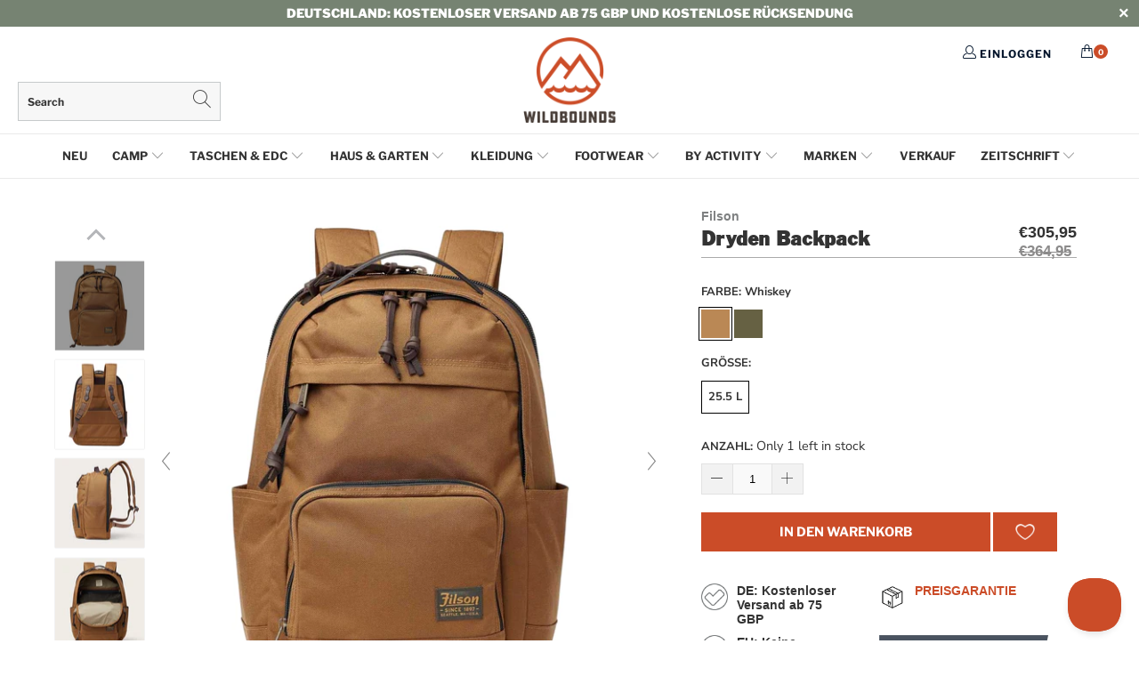

--- FILE ---
content_type: text/html; charset=utf-8
request_url: https://de.wildbounds.com/products/dryden-backpack-whiskey
body_size: 96305
content:


 <!DOCTYPE html>
<html lang="de">

<head> 
<!-- Google Consent Mode V2 Consentmo -->
<!-- Google Consent Mode V2 Advanced Mode integration script for Consentmo GDPR Compliance App -->
<script id="consentmo-gcmv2-advanced-mode-integration">
  // Ensure gtag stub exists early
  window.dataLayer = window.dataLayer || [];
  function gtag(){ dataLayer.push(arguments); }

  // Default consent before user choice
  gtag('consent','default',{
    ad_storage:'denied',
    ad_personalization:'denied',
    ad_user_data:'denied',
    analytics_storage:'denied',
    functionality_storage:'denied',
    personalization_storage:'denied',
    security_storage:'granted',
    wait_for_update:1500
  });

  // Optional out-of-region behavior (adjust to your policy)
  const consentOutOfRegion = {
    analytics:true,
    marketing:true,
    functionality:true,
    adsDataRedaction:false,
    urlPassthrough:false
  };

  // Consentmo lifecycle
  document.addEventListener('consentmoSignal_onLoad', function(e){
    const csm = e && e.detail ? e.detail : {isActive:false};

    if (!csm.isActive) {
      // No banner (e.g., out-of-region) – apply your defaults
      gtag('consent','update',{
        ad_storage: consentOutOfRegion.marketing ? 'granted':'denied',
        ad_personalization: consentOutOfRegion.marketing ? 'granted':'denied',
        ad_user_data: consentOutOfRegion.marketing ? 'granted':'denied',
        analytics_storage: consentOutOfRegion.analytics ? 'granted':'denied',
        functionality_storage: consentOutOfRegion.functionality ? 'granted':'denied',
        personalization_storage: consentOutOfRegion.functionality ? 'granted':'denied',
        security_storage: 'granted'
      });
      // These must be key + boolean value (3 args)
      gtag('set','ads_data_redaction', !!consentOutOfRegion.adsDataRedaction);
      gtag('set','url_passthrough',  !!consentOutOfRegion.urlPassthrough);
      return;
    }

    // Banner active – forward Consentmo updates to gtag
    document.addEventListener('consentmoSignal', function(evt){
      const sig = evt.detail || {};
      const state = sig.integration?.gcm?.isEnabled ? sig.integration.gcm.state : sig.state;
      if (state) gtag('consent','update', state);

      if (sig.integration?.gcm?.isEnabled) {
        gtag('set','ads_data_redaction', !!sig.integration.gcm.adsDataRedaction);
        gtag('set','url_passthrough',  !!sig.integration.gcm.urlPassthrough);
      }
    });
  });
</script>


<!-- Google Tag Manager -->
<script>(function(w,d,s,l,i){w[l]=w[l]||[];w[l].push({'gtm.start':
new Date().getTime(),event:'gtm.js'});var f=d.getElementsByTagName(s)[0],
j=d.createElement(s),dl=l!='dataLayer'?'&l='+l:'';j.async=true;j.src=
'https://www.googletagmanager.com/gtm.js?id='+i+dl;f.parentNode.insertBefore(j,f);
})(window,document,'script','dataLayer','GTM-NZWWVWZ');</script>
<!-- End Google Tag Manager -->



<script type="text/javascript">
  window.dataLayer = window.dataLayer || [];

  window.appStart = function(){
     

    window.productPageHandle = function(){
      var productName = "Dryden Backpack";
      var productId = "4681883484295";
      var productPrice = "305,95";
      var productBrand = "Filson";
      var productCollection = "Alle Produkte"

      window.dataLayer.push({
        event: 'blazebyte_productDetail',
        productName: productName,
        productId: productId,
        productPrice: productPrice,
        productBrand: productBrand,
        productCategory: productCollection,
      });
    };

    
    	productPageHandle()
    
  }	

  appStart();
</script> <script async src="//de.wildbounds.com/cdn/shop/t/142/assets/geolizr-lib.js?v=164995397841530579721700579838" type="text/javascript"></script>

<script>
    if(typeof Geolizr === "undefined") {
        var Geolizr = {};
        Geolizr.version = 20181108;
    }

    if(typeof Geolizr.events === "undefined") Geolizr.events = {};
    if(typeof Geolizr.geolizrEvents === "undefined") Geolizr.geolizrEvents = [];

    Geolizr.config = function(config) {
        Geolizr.currency_widget_enabled = config.currency_widget_enabled === "true" || false;
        Geolizr.shopCurrency = 'GBP';
        Geolizr.moneyFormats = {"USD":{"moneyFormat":"USD {{amount}}","moneyWithCurrencyFormat":"${{amount}} USD","calculationString":"{{amount}}"},"EUR":{"moneyFormat":"&euro;{{amount_with_comma_separator}}","moneyWithCurrencyFormat":"&euro;{{amount}} EUR","calculationString":""},"GBP":{"moneyFormat":"&pound;{{amount}}","moneyWithCurrencyFormat":"&pound;{{amount}} GBP","calculationString":false},"DKK":{"moneyFormat":"{{amount_with_comma_separator}} kr.","moneyWithCurrencyFormat":"kr.{{amount_with_comma_separator}} DKK","calculationString":"{{amount}}"},"NOK":{"moneyFormat":"kr {{amount_with_comma_separator}}","moneyWithCurrencyFormat":"kr {{amount_with_comma_separator}} NOK","calculationString":"{{amount}}"},"SEK":{"moneyFormat":"{{amount_with_comma_separator}} kr","moneyWithCurrencyFormat":"{{amount_no_decimals}} kr SEK","calculationString":""},"CHF":{"moneyFormat":"CHF {{amount}}","moneyWithCurrencyFormat":"SFr. {{amount}} CHF","calculationString":"{{amount}}"},} || [];
        Geolizr.shopifyFormatMoneySet = false;
        Geolizr.observeElements = [];
    };

    /* Geolizr Provider Setter */
    Geolizr.presetService = false;
    Geolizr.activateIpInfo = function(accessKey) { Geolizr.presetService = { name: 'ipInfo', accessKey: accessKey }; };
    Geolizr.activateLovelyAppProvider = function() { Geolizr.presetService = { name: 'lovelyAppProvider' }; };
    Geolizr.activateIpApiCo = function(accessKey) { Geolizr.presetService = { name: 'ipApiCo', accessKey: accessKey }; };
    Geolizr.activateDbIpProvider = function(accessKey) { Geolizr.presetService = { name: 'dbIpProvider', accessKey: accessKey }; };
    Geolizr.activateIpStackProvider = function(accessKey) { Geolizr.presetService = { name: 'ipStackProvider', accessKey: accessKey }; };
    Geolizr.activateGeolizrIPApiProvider = function(accessKey) { Geolizr.presetService = { name: 'geolizrIpApiProvider', accessKey: accessKey }; };

    /* Service Aliase */
    Geolizr.activateFreegeoip = Geolizr.activateIpStackProvider;

    Geolizr.addSystemEventListener = function(name, callback) {
        if (typeof Geolizr.realInit !== 'undefined') {
            Geolizr.realInit(function($) {
                callback({jquery: $});
            })
        } else {
            Geolizr.geolizrEvents.push(new CustomEvent(name));
            document.addEventListener(name, callback);
        }
    };

    Geolizr.addEventListener = function(name, callback) {
        if(typeof Geolizr.realAddEventListener === "undefined") {
            if (!Geolizr.events[name]) Geolizr.events[name] = [];
            Geolizr.events[name].push(callback);
        } else {
            Geolizr.realAddEventListener(name, callback);
        }
    };

    Geolizr.getGeoData = function(callback) {
        if(typeof Geolizr.realGetGeoData === "undefined") {
            Geolizr.addEventListener('geolizr.init', function() {
                Geolizr.getGeoData(callback);
            })
        } else {
            Geolizr.realGetGeoData(callback);
        }
    };

    Geolizr.init = function(callback) {
        if(typeof Geolizr.realInit === "undefined")
            Geolizr.addEventListener("geolizr.init", callback);
        else
            Geolizr.realInit(callback);
    };


    Geolizr.notification_widget_enabled = false;
    Geolizr.popup_widget_enabled = false;
    Geolizr.api_widget_enabled = false;
    Geolizr.currency_widget_enabled = false;
    Geolizr.redirect_widget_enabled = true;
    
        Geolizr.countryToRedirect = {"CH-AG":4395,"CH-AI":4395,"CH-AR":4395,"CH-BL":4395,"CH-BS":4395,"CH-FR":4395,"CH-GL":4395,"CH-LU":4395,"CH-NW":4395,"CH-OW":4395,"CH-SG":4395,"CH-SH":4395,"CH-SO":4395,"CH-SZ":4395,"CH-TG":4395,"CH-UR":4395,"CH-VS":4395,"CH-ZG":4395,"CH-ZH":4395,"LU-D":4397,"LU-G":4397,"LU-L":4397,"DE-BB":4408,"DE-BE":4408,"DE-BW":4408,"DE-BY":4408,"DE-HB":4408,"DE-HE":4408,"DE-HH":4408,"DE-MV":4408,"DE-NI":4408,"DE-NW":4408,"DE-RP":4408,"DE-SH":4408,"DE-SL":4408,"DE-SN":4408,"DE-ST":4408,"DE-TH":4408,"AT-1":4409,"AT-2":4409,"AT-3":4409,"AT-4":4409,"AT-5":4409,"AT-6":4409,"AT-7":4409,"AT-8":4409,"AT-9":4409};
    

    if(Geolizr.popup_widget_enabled || Geolizr.notification_widget_enabled || Geolizr.currency_widget_enabled) {
        Geolizr.geolizrCssFile = "//de.wildbounds.com/cdn/shop/t/142/assets/geolizr-lib.css?v=131976552225837042031700579838";
    }


    
        Geolizr.config({"currency_widget_enabled":"false"});
    

</script>
<style>
    #geolizr-notification{position:fixed!important;top:0!important;left:0!important;margin:0!important;padding:0!important;width:100%!important;height:auto!important;min-height:0!important;max-height:none!important;z-index:10000000!important}
    #geolizr-notification>#geolizr-notification-message-wrapper{text-align:center!important;width:100%!important;padding:10px!important;-webkit-box-shadow:10px 10px 5px 0 rgba(143,143,143,.35);-moz-box-shadow:10px 10px 5px 0 rgba(143,143,143,.35);box-shadow:10px 10px 5px 0 rgba(143,143,143,.35)}
    #geolizr-dismiss-notification{box-sizing:content-box;padding:5px!important;margin:0!important;position:absolute!important;right:8px!important;text-decoration:none!important;font-family:Arial,serif ! important;top:8px!important;height:15px!important;border-radius:15px;width:15px!important;line-height:16px;font-size:20px;font-weight:700;cursor:pointer;display:inline-block}
    .geolizr-popup-background{position:fixed;top:0;left:0;right:0;bottom:0;height:100%;width:100%;z-index:10000005!important}
    .geolizr-popup{position:fixed!important;width:560px!important;height:400px!important;z-index:10000010!important;border:1px solid grey}
    .geolizr-popup.gp-center{top:50%!important;left:50%!important;margin-top:-200px!important;margin-left:-280px!important}
    .geolizr-popup.gp-mobile{width:84%!important;height:84%!important;top:0!important;left:0!important;margin:8%}
    #geolizr-popup-content-iframe{width:100%!important;height:100%!important;border:0}
    .slideInDown { -webkit-animation-name: slideInDown; animation-name: slideInDown; -webkit-animation-duration: 1s; animation-duration: 1s; -webkit-animation-fill-mode: both; animation-fill-mode: both; }
    @-webkit-keyframes slideInDown { 0% { -webkit-transform: translateY(-100%); transform: translateY(-100%); visibility: visible;} 100% {-webkit-transform: translateY(0); transform: translateY(0); } }
    @keyframes slideInDown { 0% {-webkit-transform: translateY(-100%); transform: translateY(-100%);visibility: visible; } 100% { -webkit-transform: translateY(0); transform: translateY(0); } }
    .geolizr-currency-switch-wrapper.geolizr-absolute-auto{z-index:10000000;position:fixed}
    .geolizr-currency-switch-wrapper{z-index:10000000!important;height:20px;width:85px;position:relative}
    .geolizr-currency-switcher{padding:5px 10px;margin:0;width:62px;height:20px;border-radius:4px}
    .geolizr-currency-links{overflow:scroll;overflow-x:hidden;border-radius:4px;padding:5px 10px;margin:0;list-style:none;line-height:1.42857143;background-color:#fff;width:82px;max-height:200px;display:none}
    .geolizr-currency-switch-wrapper .geolizr-currency-links-up{bottom:30px;position:absolute}
    .geolizr-currency-switch-wrapper .geolizr-currency-links-down{top:30px;position:absolute}
    li.geolizr-currency-list-li{float:none!important;margin:0!important;padding:0 0 0 10px}
    .geolizr-currency-list-link{white-space:nowrap}
    .geolizr-currency-link i,.geolizr-currency-list-link i{width:16px!important;height:11px}
    [class^="famfamfam-flag"]{display:inline-block;width:16px;height:11px;line-height:11px}
    .geolizr-currency-switcher-value{width:42px;min-width:42px;max-width:42px;display:inline-block;text-align:left}
    .geolizr-currency-switcher-arrow-down,.geolizr-currency-switcher-arrow-up{content:"s";position:absolute;right:3px;top:0;width:16px;height:20px;margin:0}
    .geolizr-currency-switcher-arrow-up:after{content:"▴"}
    .geolizr-currency-switcher-arrow-down:after{content:"▾"}
    .geolizr-selectable-currency{width:42px;min-width:42px;max-width:42px;display:inline-block;text-align:left}
    .geolizr-shop-currency{width:42px;min-width:42px;max-width:42px;display:inline-block}
    .geolizr-currency-link li{padding:0;margin:0}
    #geolizr-notification-spanner{width:100%!important;line-height:4px!important;height:4px!important;min-height:4px!important;max-height:4px!important}
</style> <meta charset="utf-8"> <meta http-equiv="cleartype" content="on"> <meta name="robots" content="index,follow"> <meta name="google-site-verification" content="hsmsdGgiJdNRtZ7WwOwMALag9K-QVSoAXRqt2V6KV2U" /> <meta name="p:domain_verify" content="43331f18928a442c9dc5166a31b228ed"/> <!-- Mobile Specific Metas --> <meta name="HandheldFriendly" content="True"> <meta name="MobileOptimized" content="320"> <meta name="viewport" content="width=device-width,initial-scale=1"> <meta name="theme-color" content="#ffffff"> <script src="https://ajax.googleapis.com/ajax/libs/jquery/3.2.1/jquery.min.js"></script> <title>
      Filson | Dryden-Rucksack | Jagdrucksäcke | Whiskey - WildBounds</title> <link rel="preconnect dns-prefetch" href="https://fonts.shopifycdn.com" /> <link rel="preconnect dns-prefetch" href="https://cdn.shopify.com" /> <link rel="preconnect dns-prefetch" href="https://v.shopify.com" /> <link rel="preconnect dns-prefetch" href="https://cdn.shopifycloud.com" /> <link href="https://stackpath.bootstrapcdn.com/font-awesome/4.7.0/css/font-awesome.min.css" rel="stylesheet" integrity="sha384-wvfXpqpZZVQGK6TAh5PVlGOfQNHSoD2xbE+QkPxCAFlNEevoEH3Sl0sibVcOQVnN" crossorigin="anonymous"> <link rel="stylesheet" href="https://use.fontawesome.com/releases/v5.7.1/css/all.css" integrity="sha384-fnmOCqbTlWIlj8LyTjo7mOUStjsKC4pOpQbqyi7RrhN7udi9RwhKkMHpvLbHG9Sr" crossorigin="anonymous"> <link rel="stylesheet" href="https://cdnjs.cloudflare.com/ajax/libs/fancybox/3.5.6/jquery.fancybox.css"> <link rel="stylesheet" href="https://cdnjs.cloudflare.com/ajax/libs/animate.css/3.7.2/animate.min.css"> <!-- Stylesheets for Turbo 4.1.1 --> <link href="//de.wildbounds.com/cdn/shop/t/142/assets/styles.scss.css?v=159669227428610730581764655939" rel="stylesheet" type="text/css" media="all" /> <link href="//de.wildbounds.com/cdn/shop/t/142/assets/tipso.min.css?v=10814287545683498501700579838" rel="stylesheet" type="text/css" media="all" />
    

    
	<link href="//de.wildbounds.com/cdn/shop/t/142/assets/CustomStyle.css?v=104526802173340569261764663700" rel="stylesheet" type="text/css" media="all" /> <link href="//de.wildbounds.com/cdn/shop/t/142/assets/journalcss.css?v=94049493995949339751764080951" rel="stylesheet" type="text/css" media="all" /> <link href="//de.wildbounds.com/cdn/shop/t/142/assets/slick.css?v=99639561323254153231700579838" rel="stylesheet" type="text/css" media="all" /> <meta name="description" content="Filson | Dryden-Rucksack | Jagdrucksäcke | Whiskey" /> <link rel="shortcut icon" type="image/x-icon" href="//de.wildbounds.com/cdn/shop/files/favicon_lg_180x180.png?v=1738978884"> <link rel="apple-touch-icon" href="//de.wildbounds.com/cdn/shop/files/favicon_lg_180x180.png?v=1738978884"/> <link rel="apple-touch-icon" sizes="57x57" href="//de.wildbounds.com/cdn/shop/files/favicon_lg_57x57.png?v=1738978884"/> <link rel="apple-touch-icon" sizes="60x60" href="//de.wildbounds.com/cdn/shop/files/favicon_lg_60x60.png?v=1738978884"/> <link rel="apple-touch-icon" sizes="72x72" href="//de.wildbounds.com/cdn/shop/files/favicon_lg_72x72.png?v=1738978884"/> <link rel="apple-touch-icon" sizes="76x76" href="//de.wildbounds.com/cdn/shop/files/favicon_lg_76x76.png?v=1738978884"/> <link rel="apple-touch-icon" sizes="114x114" href="//de.wildbounds.com/cdn/shop/files/favicon_lg_114x114.png?v=1738978884"/> <link rel="apple-touch-icon" sizes="180x180" href="//de.wildbounds.com/cdn/shop/files/favicon_lg_180x180.png?v=1738978884"/> <link rel="apple-touch-icon" sizes="228x228" href="//de.wildbounds.com/cdn/shop/files/favicon_lg_228x228.png?v=1738978884"/> <link rel="canonical" href="https://de.wildbounds.com/products/dryden-backpack-whiskey" /> <!--begin-bc-sf-filter-css--> <style data-id="bc-sf-filter-style" type="text/css">
      #bc-sf-filter-options-wrapper .bc-sf-filter-option-block .bc-sf-filter-block-title h3,
      #bc-sf-filter-tree-h .bc-sf-filter-option-block .bc-sf-filter-block-title a {font-size: 16px !important;font-family: "ITC Franklin Gothic" !important;}
      #bc-sf-filter-options-wrapper .bc-sf-filter-option-block .bc-sf-filter-block-content ul li a,
      #bc-sf-filter-tree-h .bc-sf-filter-option-block .bc-sf-filter-block-content ul li a {font-size: 15px !important;font-family: "ITC Franklin Gothic" !important;}
      #bc-sf-filter-tree-mobile button {}</style><link href="//de.wildbounds.com/cdn/shop/t/142/assets/bc-sf-filter.scss.css?v=98337534783058277831760593026" rel="stylesheet" type="text/css" media="all" />

<style>
  #bc-sf-filter-options-wrapper .bc-sf-filter-option-block .bc-sf-filter-block-title h3,
  #bc-sf-filter-tree-h .bc-sf-filter-option-block .bc-sf-filter-block-title a {
    font-family: 'Libre Franklin' !important;
  }

  .bc-sf-filter-option-block .bc-sf-filter-block-content ul li a span {
    font-family: 'Nunito Sans';
  }
</style> <!--end-bc-sf-filter-css--> <script async custom-element="amp-ad" src="https://cdn.ampproject.org/v0/amp-ad-0.1.js"></script>
    
    







      
<script type="text/javascript">
var a = window.performance && window.performance.mark;
if (a) {
  window.performance.mark("shopsheriff.amp-snippet.start");
}
var doc = document;
var redirect = "/cart" === window.location.pathname
&& (doc.referrer.includes("ampproject.org") || doc.referrer.includes("/a/s/") )
&& !doc.location.search.includes("utm");

if(redirect) {
  var f = doc.location.search ? "&" : "?";
  window.location =
    window.location.origin
  + window.location.pathname
  + f
  + "utm_source=shopsheriff&utm_medium=amp&utm_campaign=shopsheriff&utm_content=add-to-cart";
}
if (a) {
  window.performance.mark("shopsheriff.amp-snippet.end");
}</script> <link rel="amphtml" href="https://wildbounds.com/a/s/products/dryden-backpack-whiskey"> <script>window.performance && window.performance.mark && window.performance.mark('shopify.content_for_header.start');</script><meta name="facebook-domain-verification" content="l028lheci794d3ftxsj5vf5u584l01">
<meta id="shopify-digital-wallet" name="shopify-digital-wallet" content="/14827698/digital_wallets/dialog">
<meta name="shopify-checkout-api-token" content="e2bce69a96d34fab94f35bedb66a6f17">
<meta id="in-context-paypal-metadata" data-shop-id="14827698" data-venmo-supported="false" data-environment="production" data-locale="de_DE" data-paypal-v4="true" data-currency="EUR">
<link rel="alternate" hreflang="x-default" href="https://wildbounds.com/products/dryden-backpack-whiskey">
<link rel="alternate" hreflang="en" href="https://wildbounds.com/products/dryden-backpack-whiskey">
<link rel="alternate" hreflang="fr-FR" href="https://fr.wildbounds.com/products/dryden-backpack-whiskey">
<link rel="alternate" hreflang="de-DE" href="https://de.wildbounds.com/products/dryden-backpack-whiskey">
<link rel="alternate" type="application/json+oembed" href="https://de.wildbounds.com/products/dryden-backpack-whiskey.oembed">
<script async="async" src="/checkouts/internal/preloads.js?locale=de-DE"></script>
<link rel="preconnect" href="https://shop.app" crossorigin="anonymous">
<script async="async" src="https://shop.app/checkouts/internal/preloads.js?locale=de-DE&shop_id=14827698" crossorigin="anonymous"></script>
<script id="apple-pay-shop-capabilities" type="application/json">{"shopId":14827698,"countryCode":"GB","currencyCode":"EUR","merchantCapabilities":["supports3DS"],"merchantId":"gid:\/\/shopify\/Shop\/14827698","merchantName":"WildBounds","requiredBillingContactFields":["postalAddress","email","phone"],"requiredShippingContactFields":["postalAddress","email","phone"],"shippingType":"shipping","supportedNetworks":["visa","maestro","masterCard","amex","discover","elo"],"total":{"type":"pending","label":"WildBounds","amount":"1.00"},"shopifyPaymentsEnabled":true,"supportsSubscriptions":true}</script>
<script id="shopify-features" type="application/json">{"accessToken":"e2bce69a96d34fab94f35bedb66a6f17","betas":["rich-media-storefront-analytics"],"domain":"de.wildbounds.com","predictiveSearch":true,"shopId":14827698,"locale":"de"}</script>
<script>var Shopify = Shopify || {};
Shopify.shop = "wildbounds.myshopify.com";
Shopify.locale = "de";
Shopify.currency = {"active":"EUR","rate":"1.17657"};
Shopify.country = "DE";
Shopify.theme = {"name":"WildBounds LIVE","id":132382621863,"schema_name":"Turbo","schema_version":"4.1.1","theme_store_id":null,"role":"main"};
Shopify.theme.handle = "null";
Shopify.theme.style = {"id":null,"handle":null};
Shopify.cdnHost = "de.wildbounds.com/cdn";
Shopify.routes = Shopify.routes || {};
Shopify.routes.root = "/";</script>
<script type="module">!function(o){(o.Shopify=o.Shopify||{}).modules=!0}(window);</script>
<script>!function(o){function n(){var o=[];function n(){o.push(Array.prototype.slice.apply(arguments))}return n.q=o,n}var t=o.Shopify=o.Shopify||{};t.loadFeatures=n(),t.autoloadFeatures=n()}(window);</script>
<script>
  window.ShopifyPay = window.ShopifyPay || {};
  window.ShopifyPay.apiHost = "shop.app\/pay";
  window.ShopifyPay.redirectState = null;
</script>
<script id="shop-js-analytics" type="application/json">{"pageType":"product"}</script>
<script defer="defer" async type="module" src="//de.wildbounds.com/cdn/shopifycloud/shop-js/modules/v2/client.init-shop-cart-sync_HUjMWWU5.de.esm.js"></script>
<script defer="defer" async type="module" src="//de.wildbounds.com/cdn/shopifycloud/shop-js/modules/v2/chunk.common_QpfDqRK1.esm.js"></script>
<script type="module">
  await import("//de.wildbounds.com/cdn/shopifycloud/shop-js/modules/v2/client.init-shop-cart-sync_HUjMWWU5.de.esm.js");
await import("//de.wildbounds.com/cdn/shopifycloud/shop-js/modules/v2/chunk.common_QpfDqRK1.esm.js");

  window.Shopify.SignInWithShop?.initShopCartSync?.({"fedCMEnabled":true,"windoidEnabled":true});

</script>
<script>
  window.Shopify = window.Shopify || {};
  if (!window.Shopify.featureAssets) window.Shopify.featureAssets = {};
  window.Shopify.featureAssets['shop-js'] = {"shop-cart-sync":["modules/v2/client.shop-cart-sync_ByUgVWtJ.de.esm.js","modules/v2/chunk.common_QpfDqRK1.esm.js"],"init-fed-cm":["modules/v2/client.init-fed-cm_CVqhkk-1.de.esm.js","modules/v2/chunk.common_QpfDqRK1.esm.js"],"shop-button":["modules/v2/client.shop-button_B0pFlqys.de.esm.js","modules/v2/chunk.common_QpfDqRK1.esm.js"],"shop-cash-offers":["modules/v2/client.shop-cash-offers_CaaeZ5wd.de.esm.js","modules/v2/chunk.common_QpfDqRK1.esm.js","modules/v2/chunk.modal_CS8dP9kO.esm.js"],"init-windoid":["modules/v2/client.init-windoid_B-gyVqfY.de.esm.js","modules/v2/chunk.common_QpfDqRK1.esm.js"],"shop-toast-manager":["modules/v2/client.shop-toast-manager_DgTeluS3.de.esm.js","modules/v2/chunk.common_QpfDqRK1.esm.js"],"init-shop-email-lookup-coordinator":["modules/v2/client.init-shop-email-lookup-coordinator_C5I212n4.de.esm.js","modules/v2/chunk.common_QpfDqRK1.esm.js"],"init-shop-cart-sync":["modules/v2/client.init-shop-cart-sync_HUjMWWU5.de.esm.js","modules/v2/chunk.common_QpfDqRK1.esm.js"],"avatar":["modules/v2/client.avatar_BTnouDA3.de.esm.js"],"pay-button":["modules/v2/client.pay-button_CJaF-UDc.de.esm.js","modules/v2/chunk.common_QpfDqRK1.esm.js"],"init-customer-accounts":["modules/v2/client.init-customer-accounts_BI_wUvuR.de.esm.js","modules/v2/client.shop-login-button_DTPR4l75.de.esm.js","modules/v2/chunk.common_QpfDqRK1.esm.js","modules/v2/chunk.modal_CS8dP9kO.esm.js"],"init-shop-for-new-customer-accounts":["modules/v2/client.init-shop-for-new-customer-accounts_C4qR5Wl-.de.esm.js","modules/v2/client.shop-login-button_DTPR4l75.de.esm.js","modules/v2/chunk.common_QpfDqRK1.esm.js","modules/v2/chunk.modal_CS8dP9kO.esm.js"],"shop-login-button":["modules/v2/client.shop-login-button_DTPR4l75.de.esm.js","modules/v2/chunk.common_QpfDqRK1.esm.js","modules/v2/chunk.modal_CS8dP9kO.esm.js"],"init-customer-accounts-sign-up":["modules/v2/client.init-customer-accounts-sign-up_SG5gYFpP.de.esm.js","modules/v2/client.shop-login-button_DTPR4l75.de.esm.js","modules/v2/chunk.common_QpfDqRK1.esm.js","modules/v2/chunk.modal_CS8dP9kO.esm.js"],"shop-follow-button":["modules/v2/client.shop-follow-button_CmMsyvrH.de.esm.js","modules/v2/chunk.common_QpfDqRK1.esm.js","modules/v2/chunk.modal_CS8dP9kO.esm.js"],"checkout-modal":["modules/v2/client.checkout-modal_tfCxQqrq.de.esm.js","modules/v2/chunk.common_QpfDqRK1.esm.js","modules/v2/chunk.modal_CS8dP9kO.esm.js"],"lead-capture":["modules/v2/client.lead-capture_Ccz5Zm6k.de.esm.js","modules/v2/chunk.common_QpfDqRK1.esm.js","modules/v2/chunk.modal_CS8dP9kO.esm.js"],"shop-login":["modules/v2/client.shop-login_BfivnucW.de.esm.js","modules/v2/chunk.common_QpfDqRK1.esm.js","modules/v2/chunk.modal_CS8dP9kO.esm.js"],"payment-terms":["modules/v2/client.payment-terms_D2Mn0eFV.de.esm.js","modules/v2/chunk.common_QpfDqRK1.esm.js","modules/v2/chunk.modal_CS8dP9kO.esm.js"]};
</script>
<script>(function() {
  var isLoaded = false;
  function asyncLoad() {
    if (isLoaded) return;
    isLoaded = true;
    var urls = ["https:\/\/cdn.instantbrandpage.lowfruitsolutions.com\/0645e5be596cacf1c3aaf56a5885dfaa\/featured-slider-0ec2c20e223d4cb649c8a982309b7180.js?shop=wildbounds.myshopify.com","https:\/\/cdn.instantbrandpage.lowfruitsolutions.com\/0645e5be596cacf1c3aaf56a5885dfaa\/brand-page-7bbe7c8eca4dff40a67179230b242025.js?shop=wildbounds.myshopify.com","\/\/swymv3pro-01.azureedge.net\/code\/swym_fb_pixel.js?shop=wildbounds.myshopify.com","https:\/\/app.blocky-app.com\/get_script\/4d007bc056f311ee8e42d681c00fe2a6.js?v=24912\u0026shop=wildbounds.myshopify.com","https:\/\/cdn.problogger.lowfruitsolutions.com\/0645e5be596cacf1c3aaf56a5885dfaa\/pinterest-pinit-dc4ba1f5e66bbf86b2f989738db50701.js?shop=wildbounds.myshopify.com","https:\/\/cdn.problogger.lowfruitsolutions.com\/0645e5be596cacf1c3aaf56a5885dfaa\/image-captions-d8494e979f5f3b0c0a7acec49f8b58b8.js?shop=wildbounds.myshopify.com","https:\/\/cdn.problogger.lowfruitsolutions.com\/0645e5be596cacf1c3aaf56a5885dfaa\/related-slider-fe8d9d58fafe6a8a3c249da87bc26c11.js?shop=wildbounds.myshopify.com","https:\/\/cdn.giftcardpro.app\/build\/storefront\/storefront.js?shop=wildbounds.myshopify.com"];
    for (var i = 0; i <urls.length; i++) {
      var s = document.createElement('script');
      s.type = 'text/javascript';
      s.async = true;
      s.src = urls[i];
      var x = document.getElementsByTagName('script')[0];
      x.parentNode.insertBefore(s, x);
    }
  };
  if(window.attachEvent) {
    window.attachEvent('onload', asyncLoad);
  } else {
    window.addEventListener('load', asyncLoad, false);
  }
})();</script>
<script id="__st">var __st={"a":14827698,"offset":0,"reqid":"70ad0ecd-b5f8-4cc0-9b73-059f8674444f-1768669841","pageurl":"de.wildbounds.com\/products\/dryden-backpack-whiskey","u":"ade08a4bced7","p":"product","rtyp":"product","rid":4681883484295};</script>
<script>window.ShopifyPaypalV4VisibilityTracking = true;</script>
<script id="captcha-bootstrap">!function(){'use strict';const t='contact',e='account',n='new_comment',o=[[t,t],['blogs',n],['comments',n],[t,'customer']],c=[[e,'customer_login'],[e,'guest_login'],[e,'recover_customer_password'],[e,'create_customer']],r=t=>t.map((([t,e])=>`form[action*='/${t}']:not([data-nocaptcha='true']) input[name='form_type'][value='${e}']`)).join(','),a=t=>()=>t?[...document.querySelectorAll(t)].map((t=>t.form)):[];function s(){const t=[...o],e=r(t);return a(e)}const i='password',u='form_key',d=['recaptcha-v3-token','g-recaptcha-response','h-captcha-response',i],f=()=>{try{return window.sessionStorage}catch{return}},m='__shopify_v',_=t=>t.elements[u];function p(t,e,n=!1){try{const o=window.sessionStorage,c=JSON.parse(o.getItem(e)),{data:r}=function(t){const{data:e,action:n}=t;return t[m]||n?{data:e,action:n}:{data:t,action:n}}(c);for(const[e,n]of Object.entries(r))t.elements[e]&&(t.elements[e].value=n);n&&o.removeItem(e)}catch(o){console.error('form repopulation failed',{error:o})}}const l='form_type',E='cptcha';function T(t){t.dataset[E]=!0}const w=window,h=w.document,L='Shopify',v='ce_forms',y='captcha';let A=!1;((t,e)=>{const n=(g='f06e6c50-85a8-45c8-87d0-21a2b65856fe',I='https://cdn.shopify.com/shopifycloud/storefront-forms-hcaptcha/ce_storefront_forms_captcha_hcaptcha.v1.5.2.iife.js',D={infoText:'Durch hCaptcha geschützt',privacyText:'Datenschutz',termsText:'Allgemeine Geschäftsbedingungen'},(t,e,n)=>{const o=w[L][v],c=o.bindForm;if(c)return c(t,g,e,D).then(n);var r;o.q.push([[t,g,e,D],n]),r=I,A||(h.body.append(Object.assign(h.createElement('script'),{id:'captcha-provider',async:!0,src:r})),A=!0)});var g,I,D;w[L]=w[L]||{},w[L][v]=w[L][v]||{},w[L][v].q=[],w[L][y]=w[L][y]||{},w[L][y].protect=function(t,e){n(t,void 0,e),T(t)},Object.freeze(w[L][y]),function(t,e,n,w,h,L){const[v,y,A,g]=function(t,e,n){const i=e?o:[],u=t?c:[],d=[...i,...u],f=r(d),m=r(i),_=r(d.filter((([t,e])=>n.includes(e))));return[a(f),a(m),a(_),s()]}(w,h,L),I=t=>{const e=t.target;return e instanceof HTMLFormElement?e:e&&e.form},D=t=>v().includes(t);t.addEventListener('submit',(t=>{const e=I(t);if(!e)return;const n=D(e)&&!e.dataset.hcaptchaBound&&!e.dataset.recaptchaBound,o=_(e),c=g().includes(e)&&(!o||!o.value);(n||c)&&t.preventDefault(),c&&!n&&(function(t){try{if(!f())return;!function(t){const e=f();if(!e)return;const n=_(t);if(!n)return;const o=n.value;o&&e.removeItem(o)}(t);const e=Array.from(Array(32),(()=>Math.random().toString(36)[2])).join('');!function(t,e){_(t)||t.append(Object.assign(document.createElement('input'),{type:'hidden',name:u})),t.elements[u].value=e}(t,e),function(t,e){const n=f();if(!n)return;const o=[...t.querySelectorAll(`input[type='${i}']`)].map((({name:t})=>t)),c=[...d,...o],r={};for(const[a,s]of new FormData(t).entries())c.includes(a)||(r[a]=s);n.setItem(e,JSON.stringify({[m]:1,action:t.action,data:r}))}(t,e)}catch(e){console.error('failed to persist form',e)}}(e),e.submit())}));const S=(t,e)=>{t&&!t.dataset[E]&&(n(t,e.some((e=>e===t))),T(t))};for(const o of['focusin','change'])t.addEventListener(o,(t=>{const e=I(t);D(e)&&S(e,y())}));const B=e.get('form_key'),M=e.get(l),P=B&&M;t.addEventListener('DOMContentLoaded',(()=>{const t=y();if(P)for(const e of t)e.elements[l].value===M&&p(e,B);[...new Set([...A(),...v().filter((t=>'true'===t.dataset.shopifyCaptcha))])].forEach((e=>S(e,t)))}))}(h,new URLSearchParams(w.location.search),n,t,e,['guest_login'])})(!0,!0)}();</script>
<script integrity="sha256-4kQ18oKyAcykRKYeNunJcIwy7WH5gtpwJnB7kiuLZ1E=" data-source-attribution="shopify.loadfeatures" defer="defer" src="//de.wildbounds.com/cdn/shopifycloud/storefront/assets/storefront/load_feature-a0a9edcb.js" crossorigin="anonymous"></script>
<script crossorigin="anonymous" defer="defer" src="//de.wildbounds.com/cdn/shopifycloud/storefront/assets/shopify_pay/storefront-65b4c6d7.js?v=20250812"></script>
<script data-source-attribution="shopify.dynamic_checkout.dynamic.init">var Shopify=Shopify||{};Shopify.PaymentButton=Shopify.PaymentButton||{isStorefrontPortableWallets:!0,init:function(){window.Shopify.PaymentButton.init=function(){};var t=document.createElement("script");t.src="https://de.wildbounds.com/cdn/shopifycloud/portable-wallets/latest/portable-wallets.de.js",t.type="module",document.head.appendChild(t)}};
</script>
<script data-source-attribution="shopify.dynamic_checkout.buyer_consent">
  function portableWalletsHideBuyerConsent(e){var t=document.getElementById("shopify-buyer-consent"),n=document.getElementById("shopify-subscription-policy-button");t&&n&&(t.classList.add("hidden"),t.setAttribute("aria-hidden","true"),n.removeEventListener("click",e))}function portableWalletsShowBuyerConsent(e){var t=document.getElementById("shopify-buyer-consent"),n=document.getElementById("shopify-subscription-policy-button");t&&n&&(t.classList.remove("hidden"),t.removeAttribute("aria-hidden"),n.addEventListener("click",e))}window.Shopify?.PaymentButton&&(window.Shopify.PaymentButton.hideBuyerConsent=portableWalletsHideBuyerConsent,window.Shopify.PaymentButton.showBuyerConsent=portableWalletsShowBuyerConsent);
</script>
<script data-source-attribution="shopify.dynamic_checkout.cart.bootstrap">document.addEventListener("DOMContentLoaded",(function(){function t(){return document.querySelector("shopify-accelerated-checkout-cart, shopify-accelerated-checkout")}if(t())Shopify.PaymentButton.init();else{new MutationObserver((function(e,n){t()&&(Shopify.PaymentButton.init(),n.disconnect())})).observe(document.body,{childList:!0,subtree:!0})}}));
</script>
<link id="shopify-accelerated-checkout-styles" rel="stylesheet" media="screen" href="https://de.wildbounds.com/cdn/shopifycloud/portable-wallets/latest/accelerated-checkout-backwards-compat.css" crossorigin="anonymous">
<style id="shopify-accelerated-checkout-cart">
        #shopify-buyer-consent {
  margin-top: 1em;
  display: inline-block;
  width: 100%;
}

#shopify-buyer-consent.hidden {
  display: none;
}

#shopify-subscription-policy-button {
  background: none;
  border: none;
  padding: 0;
  text-decoration: underline;
  font-size: inherit;
  cursor: pointer;
}

#shopify-subscription-policy-button::before {
  box-shadow: none;
}

      </style>

<script>window.performance && window.performance.mark && window.performance.mark('shopify.content_for_header.end');</script>

    

<meta name="author" content="WildBounds">
<meta property="og:url" content="https://de.wildbounds.com/products/dryden-backpack-whiskey">
<meta property="og:site_name" content="WildBounds"> <meta property="og:type" content="product"> <meta property="og:title" content="Dryden Backpack"> <meta property="og:image" content="https://de.wildbounds.com/cdn/shop/products/filson-dryden-backpack-backpacks-25-5-l-whiskey-20152980-whk-33948792684711_600x.jpg?v=1757134596"> <meta property="og:image:secure_url" content="https://de.wildbounds.com/cdn/shop/products/filson-dryden-backpack-backpacks-25-5-l-whiskey-20152980-whk-33948792684711_600x.jpg?v=1757134596"> <meta property="og:image" content="https://de.wildbounds.com/cdn/shop/products/filson-dryden-backpack-backpacks-25-5-l-whiskey-20152980-whk-33948792619175_600x.jpg?v=1757134626"> <meta property="og:image:secure_url" content="https://de.wildbounds.com/cdn/shop/products/filson-dryden-backpack-backpacks-25-5-l-whiskey-20152980-whk-33948792619175_600x.jpg?v=1757134626"> <meta property="og:image" content="https://de.wildbounds.com/cdn/shop/products/filson-dryden-backpack-backpacks-25-5-l-whiskey-20152980-whk-33948792783015_600x.jpg?v=1668090848"> <meta property="og:image:secure_url" content="https://de.wildbounds.com/cdn/shop/products/filson-dryden-backpack-backpacks-25-5-l-whiskey-20152980-whk-33948792783015_600x.jpg?v=1668090848"> <meta property="og:price:amount" content="305,95"> <meta property="og:price:currency" content="GBP"> <meta property="og:description" content="Filson | Dryden-Rucksack | Jagdrucksäcke | Whiskey"> <meta name="twitter:site" content="@WildBounds">

<meta name="twitter:card" content="summary"> <meta name="twitter:title" content="Dryden Backpack"> <meta name="twitter:description" content="Robuste, strapazierfähige Duffle Bag für ein ganzes Leben an Abenteuern Wenn es um Outdoor-Ausrüstung geht, gibt es robuste Produkte, und dann gibt es die robusten Produkte von Filson. Mit dem Dryden Backpack hat Filson einen vielseitigen, robusten Rucksack entwickelt, der perfekt für das moderne Leben geeignet ist. Der Rucksack ist aus extrem strapazierfähigem Cordura-Gewebe gefertigt, hat einen doppellagigen, verstärkten Boden und strapazierfähige Spiralreißverschlüsse und ist für den täglichen Gebrauch gemacht. Verstauen Sie ihn im Gepäckfach Ihres nächsten Transatlantikfluges mit roten Augen oder nutzen Sie ihn für Ihren täglichen Weg durch die Stadt. In der gepolsterten Laptoptasche ist Ihr Macbook sicher untergebracht, während die zahlreichen Taschen und die interne Organisation dafür sorgen, dass Sie Ihre Schlüssel und Ihr Handy nicht verlieren. Kleine Details wie die Zaumleder-Reißverschlüsse, die gedeckten Farben und das klassische Filson-Logo erinnern an die unvergleichliche Outdoor-Tradition der Marke. Wundern"> <meta name="twitter:image" content="https://de.wildbounds.com/cdn/shop/products/filson-dryden-backpack-backpacks-25-5-l-whiskey-20152980-whk-33948792684711_240x.jpg?v=1757134596"> <meta name="twitter:image:width" content="240"> <meta name="twitter:image:height" content="240"> <script>
      window.lazySizesConfig = window.lazySizesConfig || {};

      lazySizesConfig.expand = 300;
      lazySizesConfig.loadHidden = false;

      /*! lazysizes - v4.1.4 */
      !function(a,b){var c=b(a,a.document);a.lazySizes=c,"object"==typeof module&&module.exports&&(module.exports=c)}(window,function(a,b){"use strict";if(b.getElementsByClassName){var c,d,e=b.documentElement,f=a.Date,g=a.HTMLPictureElement,h="addEventListener",i="getAttribute",j=a[h],k=a.setTimeout,l=a.requestAnimationFrame||k,m=a.requestIdleCallback,n=/^picture$/i,o=["load","error","lazyincluded","_lazyloaded"],p={},q=Array.prototype.forEach,r=function(a,b){return p[b]||(p[b]=new RegExp("(\\s|^)"+b+"(\\s|$)")),p[b].test(a[i]("class")||"")&&p[b]},s=function(a,b){r(a,b)||a.setAttribute("class",(a[i]("class")||"").trim()+" "+b)},t=function(a,b){var c;(c=r(a,b))&&a.setAttribute("class",(a[i]("class")||"").replace(c," "))},u=function(a,b,c){var d=c?h:"removeEventListener";c&&u(a,b),o.forEach(function(c){a[d](c,b)})},v=function(a,d,e,f,g){var h=b.createEvent("Event");return e||(e={}),e.instance=c,h.initEvent(d,!f,!g),h.detail=e,a.dispatchEvent(h),h},w=function(b,c){var e;!g&&(e=a.picturefill||d.pf)?(c&&c.src&&!b[i]("srcset")&&b.setAttribute("srcset",c.src),e({reevaluate:!0,elements:[b]})):c&&c.src&&(b.src=c.src)},x=function(a,b){return(getComputedStyle(a,null)||{})[b]},y=function(a,b,c){for(c=c||a.offsetWidth;c<d.minSize&&b&&!a._lazysizesWidth;)c=b.offsetWidth,b=b.parentNode;return c},z=function(){var a,c,d=[],e=[],f=d,g=function(){var b=f;for(f=d.length?e:d,a=!0,c=!1;b.length;)b.shift()();a=!1},h=function(d,e){a&&!e?d.apply(this,arguments):(f.push(d),c||(c=!0,(b.hidden?k:l)(g)))};return h._lsFlush=g,h}(),A=function(a,b){return b?function(){z(a)}:function(){var b=this,c=arguments;z(function(){a.apply(b,c)})}},B=function(a){var b,c=0,e=d.throttleDelay,g=d.ricTimeout,h=function(){b=!1,c=f.now(),a()},i=m&&g>49?function(){m(h,{timeout:g}),g!==d.ricTimeout&&(g=d.ricTimeout)}:A(function(){k(h)},!0);return function(a){var d;(a=a===!0)&&(g=33),b||(b=!0,d=e-(f.now()-c),0>d&&(d=0),a||9>d?i():k(i,d))}},C=function(a){var b,c,d=99,e=function(){b=null,a()},g=function(){var a=f.now()-c;d>a?k(g,d-a):(m||e)(e)};return function(){c=f.now(),b||(b=k(g,d))}};!function(){var b,c={lazyClass:"lazyload",loadedClass:"lazyloaded",loadingClass:"lazyloading",preloadClass:"lazypreload",errorClass:"lazyerror",autosizesClass:"lazyautosizes",srcAttr:"data-src",srcsetAttr:"data-srcset",sizesAttr:"data-sizes",minSize:40,customMedia:{},init:!0,expFactor:1.5,hFac:.8,loadMode:2,loadHidden:!0,ricTimeout:0,throttleDelay:125};d=a.lazySizesConfig||a.lazysizesConfig||{};for(b in c)b in d||(d[b]=c[b]);a.lazySizesConfig=d,k(function(){d.init&&F()})}();var D=function(){var g,l,m,o,p,y,D,F,G,H,I,J,K,L,M=/^img$/i,N=/^iframe$/i,O="onscroll"in a&&!/(gle|ing)bot/.test(navigator.userAgent),P=0,Q=0,R=0,S=-1,T=function(a){R--,a&&a.target&&u(a.target,T),(!a||0>R||!a.target)&&(R=0)},U=function(a,c){var d,f=a,g="hidden"==x(b.body,"visibility")||"hidden"!=x(a.parentNode,"visibility")&&"hidden"!=x(a,"visibility");for(F-=c,I+=c,G-=c,H+=c;g&&(f=f.offsetParent)&&f!=b.body&&f!=e;)g=(x(f,"opacity")||1)>0,g&&"visible"!=x(f,"overflow")&&(d=f.getBoundingClientRect(),g=H>d.left&&G<d.right&&I>d.top-1&&F<d.bottom+1);return g},V=function(){var a,f,h,j,k,m,n,p,q,r=c.elements;if((o=d.loadMode)&&8>R&&(a=r.length)){f=0,S++,null==K&&("expand"in d||(d.expand=e.clientHeight>500&&e.clientWidth>500?500:370),J=d.expand,K=J*d.expFactor),K>Q&&1>R&&S>2&&o>2&&!b.hidden?(Q=K,S=0):Q=o>1&&S>1&&6>R?J:P;for(;a>f;f++)if(r[f]&&!r[f]._lazyRace)if(O)if((p=r[f][i]("data-expand"))&&(m=1*p)||(m=Q),q!==m&&(y=innerWidth+m*L,D=innerHeight+m,n=-1*m,q=m),h=r[f].getBoundingClientRect(),(I=h.bottom)>=n&&(F=h.top)<=D&&(H=h.right)>=n*L&&(G=h.left)<=y&&(I||H||G||F)&&(d.loadHidden||"hidden"!=x(r[f],"visibility"))&&(l&&3>R&&!p&&(3>o||4>S)||U(r[f],m))){if(ba(r[f]),k=!0,R>9)break}else!k&&l&&!j&&4>R&&4>S&&o>2&&(g[0]||d.preloadAfterLoad)&&(g[0]||!p&&(I||H||G||F||"auto"!=r[f][i](d.sizesAttr)))&&(j=g[0]||r[f]);else ba(r[f]);j&&!k&&ba(j)}},W=B(V),X=function(a){s(a.target,d.loadedClass),t(a.target,d.loadingClass),u(a.target,Z),v(a.target,"lazyloaded")},Y=A(X),Z=function(a){Y({target:a.target})},$=function(a,b){try{a.contentWindow.location.replace(b)}catch(c){a.src=b}},_=function(a){var b,c=a[i](d.srcsetAttr);(b=d.customMedia[a[i]("data-media")||a[i]("media")])&&a.setAttribute("media",b),c&&a.setAttribute("srcset",c)},aa=A(function(a,b,c,e,f){var g,h,j,l,o,p;(o=v(a,"lazybeforeunveil",b)).defaultPrevented||(e&&(c?s(a,d.autosizesClass):a.setAttribute("sizes",e)),h=a[i](d.srcsetAttr),g=a[i](d.srcAttr),f&&(j=a.parentNode,l=j&&n.test(j.nodeName||"")),p=b.firesLoad||"src"in a&&(h||g||l),o={target:a},p&&(u(a,T,!0),clearTimeout(m),m=k(T,2500),s(a,d.loadingClass),u(a,Z,!0)),l&&q.call(j.getElementsByTagName("source"),_),h?a.setAttribute("srcset",h):g&&!l&&(N.test(a.nodeName)?$(a,g):a.src=g),f&&(h||l)&&w(a,{src:g})),a._lazyRace&&delete a._lazyRace,t(a,d.lazyClass),z(function(){(!p||a.complete&&a.naturalWidth>1)&&(p?T(o):R--,X(o))},!0)}),ba=function(a){var b,c=M.test(a.nodeName),e=c&&(a[i](d.sizesAttr)||a[i]("sizes")),f="auto"==e;(!f&&l||!c||!a[i]("src")&&!a.srcset||a.complete||r(a,d.errorClass)||!r(a,d.lazyClass))&&(b=v(a,"lazyunveilread").detail,f&&E.updateElem(a,!0,a.offsetWidth),a._lazyRace=!0,R++,aa(a,b,f,e,c))},ca=function(){if(!l){if(f.now()-p<999)return void k(ca,999);var a=C(function(){d.loadMode=3,W()});l=!0,d.loadMode=3,W(),j("scroll",function(){3==d.loadMode&&(d.loadMode=2),a()},!0)}};return{_:function(){p=f.now(),c.elements=b.getElementsByClassName(d.lazyClass),g=b.getElementsByClassName(d.lazyClass+" "+d.preloadClass),L=d.hFac,j("scroll",W,!0),j("resize",W,!0),a.MutationObserver?new MutationObserver(W).observe(e,{childList:!0,subtree:!0,attributes:!0}):(e[h]("DOMNodeInserted",W,!0),e[h]("DOMAttrModified",W,!0),setInterval(W,999)),j("hashchange",W,!0),["focus","mouseover","click","load","transitionend","animationend","webkitAnimationEnd"].forEach(function(a){b[h](a,W,!0)}),/d$|^c/.test(b.readyState)?ca():(j("load",ca),b[h]("DOMContentLoaded",W),k(ca,2e4)),c.elements.length?(V(),z._lsFlush()):W()},checkElems:W,unveil:ba}}(),E=function(){var a,c=A(function(a,b,c,d){var e,f,g;if(a._lazysizesWidth=d,d+="px",a.setAttribute("sizes",d),n.test(b.nodeName||""))for(e=b.getElementsByTagName("source"),f=0,g=e.length;g>f;f++)e[f].setAttribute("sizes",d);c.detail.dataAttr||w(a,c.detail)}),e=function(a,b,d){var e,f=a.parentNode;f&&(d=y(a,f,d),e=v(a,"lazybeforesizes",{width:d,dataAttr:!!b}),e.defaultPrevented||(d=e.detail.width,d&&d!==a._lazysizesWidth&&c(a,f,e,d)))},f=function(){var b,c=a.length;if(c)for(b=0;c>b;b++)e(a[b])},g=C(f);return{_:function(){a=b.getElementsByClassName(d.autosizesClass),j("resize",g)},checkElems:g,updateElem:e}}(),F=function(){F.i||(F.i=!0,E._(),D._())};return c={cfg:d,autoSizer:E,loader:D,init:F,uP:w,aC:s,rC:t,hC:r,fire:v,gW:y,rAF:z}}});

      /*! lazysizes - v4.1.4 */
      !function(a,b){var c=function(){b(a.lazySizes),a.removeEventListener("lazyunveilread",c,!0)};b=b.bind(null,a,a.document),"object"==typeof module&&module.exports?b(require("lazysizes")):a.lazySizes?c():a.addEventListener("lazyunveilread",c,!0)}(window,function(a,b,c){"use strict";function d(){this.ratioElems=b.getElementsByClassName("lazyaspectratio"),this._setupEvents(),this.processImages()}if(a.addEventListener){var e,f,g,h=Array.prototype.forEach,i=/^picture$/i,j="data-aspectratio",k="img["+j+"]",l=function(b){return a.matchMedia?(l=function(a){return!a||(matchMedia(a)||{}).matches})(b):a.Modernizr&&Modernizr.mq?!b||Modernizr.mq(b):!b},m=c.aC,n=c.rC,o=c.cfg;d.prototype={_setupEvents:function(){var a=this,c=function(b){b.naturalWidth<36?a.addAspectRatio(b,!0):a.removeAspectRatio(b,!0)},d=function(){a.processImages()};b.addEventListener("load",function(a){a.target.getAttribute&&a.target.getAttribute(j)&&c(a.target)},!0),addEventListener("resize",function(){var b,d=function(){h.call(a.ratioElems,c)};return function(){clearTimeout(b),b=setTimeout(d,99)}}()),b.addEventListener("DOMContentLoaded",d),addEventListener("load",d)},processImages:function(a){var c,d;a||(a=b),c="length"in a&&!a.nodeName?a:a.querySelectorAll(k);for(d=0;d<c.length;d++)c[d].naturalWidth>36?this.removeAspectRatio(c[d]):this.addAspectRatio(c[d])},getSelectedRatio:function(a){var b,c,d,e,f,g=a.parentNode;if(g&&i.test(g.nodeName||""))for(d=g.getElementsByTagName("source"),b=0,c=d.length;c>b;b++)if(e=d[b].getAttribute("data-media")||d[b].getAttribute("media"),o.customMedia[e]&&(e=o.customMedia[e]),l(e)){f=d[b].getAttribute(j);break}return f||a.getAttribute(j)||""},parseRatio:function(){var a=/^\s*([+\d\.]+)(\s*[\/x]\s*([+\d\.]+))?\s*$/,b={};return function(c){var d;return!b[c]&&(d=c.match(a))&&(d[3]?b[c]=d[1]/d[3]:b[c]=1*d[1]),b[c]}}(),addAspectRatio:function(b,c){var d,e=b.offsetWidth,f=b.offsetHeight;return c||m(b,"lazyaspectratio"),36>e&&0>=f?void((e||f&&a.console)&&console.log("Define width or height of image, so we can calculate the other dimension")):(d=this.getSelectedRatio(b),d=this.parseRatio(d),void(d&&(e?b.style.height=e/d+"px":b.style.width=f*d+"px")))},removeAspectRatio:function(a){n(a,"lazyaspectratio"),a.style.height="",a.style.width="",a.removeAttribute(j)}},f=function(){g=a.jQuery||a.Zepto||a.shoestring||a.$,g&&g.fn&&!g.fn.imageRatio&&g.fn.filter&&g.fn.add&&g.fn.find?g.fn.imageRatio=function(){return e.processImages(this.find(k).add(this.filter(k))),this}:g=!1},f(),setTimeout(f),e=new d,a.imageRatio=e,"object"==typeof module&&module.exports?module.exports=e:"function"==typeof define&&define.amd&&define(e)}});

      /*! lazysizes - v4.1.5 */
      !function(a,b){var c=function(){b(a.lazySizes),a.removeEventListener("lazyunveilread",c,!0)};b=b.bind(null,a,a.document),"object"==typeof module&&module.exports?b(require("lazysizes")):a.lazySizes?c():a.addEventListener("lazyunveilread",c,!0)}(window,function(a,b,c){"use strict";if(a.addEventListener){var d=/\s+/g,e=/\s*\|\s+|\s+\|\s*/g,f=/^(.+?)(?:\s+\[\s*(.+?)\s*\])(?:\s+\[\s*(.+?)\s*\])?$/,g=/^\s*\(*\s*type\s*:\s*(.+?)\s*\)*\s*$/,h=/\(|\)|'/,i={contain:1,cover:1},j=function(a){var b=c.gW(a,a.parentNode);return(!a._lazysizesWidth||b>a._lazysizesWidth)&&(a._lazysizesWidth=b),a._lazysizesWidth},k=function(a){var b;return b=(getComputedStyle(a)||{getPropertyValue:function(){}}).getPropertyValue("background-size"),!i[b]&&i[a.style.backgroundSize]&&(b=a.style.backgroundSize),b},l=function(a,b){if(b){var c=b.match(g);c&&c[1]?a.setAttribute("type",c[1]):a.setAttribute("media",lazySizesConfig.customMedia[b]||b)}},m=function(a,c,g){var h=b.createElement("picture"),i=c.getAttribute(lazySizesConfig.sizesAttr),j=c.getAttribute("data-ratio"),k=c.getAttribute("data-optimumx");c._lazybgset&&c._lazybgset.parentNode==c&&c.removeChild(c._lazybgset),Object.defineProperty(g,"_lazybgset",{value:c,writable:!0}),Object.defineProperty(c,"_lazybgset",{value:h,writable:!0}),a=a.replace(d," ").split(e),h.style.display="none",g.className=lazySizesConfig.lazyClass,1!=a.length||i||(i="auto"),a.forEach(function(a){var c,d=b.createElement("source");i&&"auto"!=i&&d.setAttribute("sizes",i),(c=a.match(f))?(d.setAttribute(lazySizesConfig.srcsetAttr,c[1]),l(d,c[2]),l(d,c[3])):d.setAttribute(lazySizesConfig.srcsetAttr,a),h.appendChild(d)}),i&&(g.setAttribute(lazySizesConfig.sizesAttr,i),c.removeAttribute(lazySizesConfig.sizesAttr),c.removeAttribute("sizes")),k&&g.setAttribute("data-optimumx",k),j&&g.setAttribute("data-ratio",j),h.appendChild(g),c.appendChild(h)},n=function(a){if(a.target._lazybgset){var b=a.target,d=b._lazybgset,e=b.currentSrc||b.src;if(e){var f=c.fire(d,"bgsetproxy",{src:e,useSrc:h.test(e)?JSON.stringify(e):e});f.defaultPrevented||(d.style.backgroundImage="url("+f.detail.useSrc+")")}b._lazybgsetLoading&&(c.fire(d,"_lazyloaded",{},!1,!0),delete b._lazybgsetLoading)}};addEventListener("lazybeforeunveil",function(a){var d,e,f;!a.defaultPrevented&&(d=a.target.getAttribute("data-bgset"))&&(f=a.target,e=b.createElement("img"),e.alt="",e._lazybgsetLoading=!0,a.detail.firesLoad=!0,m(d,f,e),setTimeout(function(){c.loader.unveil(e),c.rAF(function(){c.fire(e,"_lazyloaded",{},!0,!0),e.complete&&n({target:e})})}))}),b.addEventListener("load",n,!0),a.addEventListener("lazybeforesizes",function(a){if(a.detail.instance==c&&a.target._lazybgset&&a.detail.dataAttr){var b=a.target._lazybgset,d=k(b);i[d]&&(a.target._lazysizesParentFit=d,c.rAF(function(){a.target.setAttribute("data-parent-fit",d),a.target._lazysizesParentFit&&delete a.target._lazysizesParentFit}))}},!0),b.documentElement.addEventListener("lazybeforesizes",function(a){!a.defaultPrevented&&a.target._lazybgset&&a.detail.instance==c&&(a.detail.width=j(a.target._lazybgset))})}});</script> <script src="//de.wildbounds.com/cdn/shop/t/142/assets/lazysizes.min.js?v=43259567510597915251700579838" type="text/javascript"></script> <script src="//de.wildbounds.com/cdn/shop/t/142/assets/youtube.js?v=160614245802016703471700579838" defer="defer"></script>
<style>.lazyload,.lazyloading{opacity:0}.lazyloaded{opacity:1;transition:opacity.3s}</style>
  
    
<script type='text/javascript'>
window.__lo_site_id = 86917;

	(function() {
		var wa = document.createElement('script'); wa.type = 'text/javascript'; wa.async = true;
		wa.src = 'https://d10lpsik1i8c69.cloudfront.net/w.js';
		var s = document.getElementsByTagName('script')[0]; s.parentNode.insertBefore(wa, s);
	  })();
	</script> <script defer>

  /**
   * IMPORTANT!
   * Do not edit this file. Any changes made could be overwritten by at
   * any time. If you need assistance, please reach out to us at support@gist-apps.com.
   */

  if (typeof(GIST) == 'undefined') {
    window.GIST = GIST = {};
  }
  if (typeof(GIST.f) == 'undefined') {
    GIST.f = {};
  }


</script>


<script type="text/javascript" src="https://cdn.giftcardpro.app/build/storefront/storefront.js" defer></script>
<link rel="stylesheet" type="text/css" href="https://cdn.giftcardpro.app/build/storefront/storefront.css"> <style>
@media only screen and (min-width:700px) {
   .toast {
     max-width: %;
   }
}
.swym-wishlist-notifications-container.swym-ui-component.swym-is-safari {
  display: none;
}
div#toast-container {
  cursor: pointer;
}

.toast {
  top: 5px;
  left: 5px;
  position: fixed;
  background-color: white;
  color: black;
  display: flex !important;
  box-shadow: 15px 20px 20px 20px rgb(164 159 159 / 0%);
  z-index: 9999999;
  flex-direction: row;
  align-items: center;
  justify-content: flex-start;
  border-radius: 6px;
  width: 100%;
  height: auto;
  border: 1px solid black;
  max-height: 121px;
  max-width: 400px;
}
.toast-message {
  font-size: 14px;
  line-height: 2.1;
  flex: 1;
  font-weight: 600;
  font-family: "ITC Franklin Gothic", sans-serif;
  text-align: left;
  letter-spacing: 0.04em;
  color: #383c53;
  text-transform: capitalize;
  padding: 5px;
}

.toast-icon {
  font-size: 20px;
  margin-right: 10px;
}

.toast-image img {
  margin-top:5px;
  width: auto;
  height: auto;
  max-height: 122px;
  border: 1px solid black;
  border-radius: 5px;
}

@media (max-width: 600px) {
  .toast {
    top: 10px;
    left: 10px;
    max-width: 95%
  }
  .toast-image img {
    width: auto;
    height: auto;
    max-width: 80px;
    border-radius: 5px;
    overflow: hidden;
    max-height: 120px;
  }
}
}
</style>
<body> <div id="toast-container"></div>
<div id="shopify-block-ASXJCWWEvMUE5L1VWd__5946647744298494267" class="shopify-block shopify-app-block"><!-- BEGIN app snippet: swymVersion --><script>var __SWYM__VERSION__ = '3.184.3';</script><!-- END app snippet -->
    








<script>
  (function () {
    // Get CompanyLocation Metadata for B2B customer scenerios (SFS)
    

    // Put metafields in window variable
    const commonCustomizationSettings = '';
    try {
      const parsedSettings = JSON.parse(commonCustomizationSettings);
      if (parsedSettings) {
        window.SwymWishlistCommonCustomizationSettings = parsedSettings[window.Shopify.theme.schema_name] || parsedSettings['global-settings'];
      } else {
        window.SwymWishlistCommonCustomizationSettings = {};
      }
    } catch (e) {
      window.SwymWishlistCommonCustomizationSettings = {};
    }

    let enabledCommonFeatures = '{"multiple-wishlist":true}';
    try {
      enabledCommonFeatures = JSON.parse(enabledCommonFeatures) || {};
    } catch (e) {
      enabledCommonFeatures = {}; 
    }
    // Storing COMMON FEATURES data in the window object for potential use in the storefront JS code.      
    window.SwymEnabledCommonFeatures = enabledCommonFeatures;

    // Initialize or ensure SwymViewProducts exists
    if (!window.SwymViewProducts) {
      window.SwymViewProducts = {};
    }    
    
      try {
        const socialCountMap = { "https://wildbounds.com/products/dryden-backpack-whiskey": { "socialCount": -1, "empi": 4681883484295 } };        
        // Integrate social count data into existing SwymViewProducts structure
        Object.keys(socialCountMap).forEach(function(key) {
          if (!window.SwymViewProducts[key]) {
            window.SwymViewProducts[key] = {};
          }
          
          window.SwymViewProducts[key] = socialCountMap[key];
        });
      } catch (e) {
        // Silent error handling
      }
    
  })();
</script>

<script  id="wishlist-embed-init" defer async>
  (function () {
    window.swymWishlistEmbedLoaded = true;
    var fullAssetUrl = "https://cdn.shopify.com/extensions/019bc7b6-5d73-71ea-861b-5569aedb99f5/wishlist-shopify-app-633/assets/apps.bundle.js"; 
    var assetBaseUrl = fullAssetUrl?.substring(0, fullAssetUrl.lastIndexOf('/') + 1);
    var swymJsPath = '//procdn.swymrelay.com/code/swym-shopify.js';
    var baseJsPath = swymJsPath?.substring(0, swymJsPath.lastIndexOf('/') + 1);
    window.SwymCurrentJSPath = baseJsPath;
    window.SwymAssetBaseUrl = assetBaseUrl;
    
      window.SwymCurrentStorePath = "//swymstore-v3pro-01.swymrelay.com";
    
    function loadSwymShopifyScript() {
      var element = "";
      var scriptSrc = "";

      
        element = "swym-ext-shopify-script";
        window.SwymShopifyCdnInUse = true;
        scriptSrc = "https://cdn.shopify.com/extensions/019bc7b6-5d73-71ea-861b-5569aedb99f5/wishlist-shopify-app-633/assets/swym-ext-shopify.js";
      

      if (document.getElementById(element)) {
        return;
      }

      var s = document.createElement("script");
      s.id = element;
      s.type = "text/javascript";
      s.async = true;
      s.defer = true;
      s.src = scriptSrc;

      s.onerror = function() {
        console.warn("Failed to load Swym Shopify script: ", scriptSrc, " Continuing with default");
        // Fallback logic here
        element = `swym-ext-shopify-script-${__SWYM__VERSION__}`;
        var fallbackJsPathVal = "\/\/procdn.swymrelay.com\/code\/swym-shopify.js";
        var fallbackJsPathWithExt = fallbackJsPathVal.replace("swym-shopify", "swym-ext-shopify");
        scriptSrc = fallbackJsPathWithExt + '?shop=' + encodeURIComponent(window.Shopify.shop) + '&v=' + __SWYM__VERSION__;

        var fallbackScript = document.createElement("script");
        fallbackScript.id = element;
        fallbackScript.type = "text/javascript";
        fallbackScript.async = true;
        fallbackScript.defer = true;
        fallbackScript.src = scriptSrc;
        var y = document.getElementsByTagName("script")[0];
        y.parentNode.insertBefore(fallbackScript, y);
      };

      var x = document.getElementsByTagName("script")[0];
      x.parentNode.insertBefore(s, x);
    }
    
      var consentAPICallbackInvoked = false;
      function checkConsentAndLoad() {
        // Allow app to load in design mode (theme editor) regardless of consent
        if (window.Shopify?.designMode) {
          loadSwymShopifyScript();
          return;
        }
        var isCookieBannerVisible = window.Shopify?.customerPrivacy?.shouldShowBanner?.();
        if(!isCookieBannerVisible) {
          loadSwymShopifyScript();
          return;
        }
        var shouldLoadSwymScript = window.Shopify?.customerPrivacy?.preferencesProcessingAllowed?.();
        if (shouldLoadSwymScript) {
          loadSwymShopifyScript();
        } else {
          console.warn("No customer consent to load Swym Wishlist Plus");
        }
      }
      function initialiseConsentCheck() {
        document.addEventListener("visitorConsentCollected", (event) => { checkConsentAndLoad(); });
        window.Shopify?.loadFeatures?.(
          [{name: 'consent-tracking-api', version: '0.1'}],
          error => { 
            consentAPICallbackInvoked = true;
            if (error) {
              if(!window.Shopify?.customerPrivacy) {
                loadSwymShopifyScript();
                return;
              }
            }
            checkConsentAndLoad();
          }
        );
      }
      function consentCheckFallback(retryCount) {
        if(!consentAPICallbackInvoked) {
          if (window.Shopify?.customerPrivacy) {
            checkConsentAndLoad();
          } else if (retryCount >= 1) {
            console.warn("Shopify.loadFeatures unsuccessful on site, refer - https://shopify.dev/docs/api/customer-privacy#loading-the-customer-privacy-api. Proceeding with normal Swym Wishlist Plus load");
            loadSwymShopifyScript();
          } else {
            setTimeout(() => consentCheckFallback(retryCount + 1), 1000);
          }
        }
      }
      if (document.readyState === "loading") {
        document.addEventListener("DOMContentLoaded", initialiseConsentCheck);
        window.addEventListener("load", () => consentCheckFallback(0));
      } else {
        initialiseConsentCheck();
      }
    
  })();
</script>

<!-- BEGIN app snippet: swymSnippet --><script defer>
  (function () {
    const currentSwymJSPath = '//procdn.swymrelay.com/code/swym-shopify.js';
    const currentSwymStorePath = 'https://swymstore-v3pro-01.swymrelay.com';
    const dnsPrefetchLink = `<link rel="dns-prefetch" href="https://${currentSwymStorePath}" crossorigin>`;
    const dnsPrefetchLink2 = `<link rel="dns-prefetch" href="${currentSwymJSPath}">`;
    const preConnectLink = `<link rel="preconnect" href="${currentSwymJSPath}">`;
    const swymSnippet = document.getElementById('wishlist-embed-init');        
    if(dnsPrefetchLink) {swymSnippet.insertAdjacentHTML('afterend', dnsPrefetchLink);}
    if(dnsPrefetchLink2) {swymSnippet.insertAdjacentHTML('afterend', dnsPrefetchLink2);}
    if(preConnectLink) {swymSnippet.insertAdjacentHTML('afterend', preConnectLink);}
  })()
</script>
<script id="swym-snippet" type="text">
  window.swymLandingURL = document.URL;
  window.swymCart = {"note":null,"attributes":{},"original_total_price":0,"total_price":0,"total_discount":0,"total_weight":0.0,"item_count":0,"items":[],"requires_shipping":false,"currency":"EUR","items_subtotal_price":0,"cart_level_discount_applications":[],"checkout_charge_amount":0};
  window.swymPageLoad = function() {
    window.SwymProductVariants = window.SwymProductVariants || {};
    window.SwymHasCartItems = 0 > 0;
    window.SwymPageData = {}, window.SwymProductInfo = {};var variants = [];
      window.SwymProductInfo.product = {"id":4681883484295,"title":"Dryden Backpack","handle":"dryden-backpack-whiskey","description":"\u003cdiv class=\"product-description\"\u003e\n\u003cdiv class=\"LeftDesc\"\u003e\n\u003ch2\u003eRobuste, strapazierfähige Duffle Bag für ein ganzes Leben an Abenteuern\u003c\/h2\u003e\n\u003cp\u003e\u003cspan style=\"font-weight: 400;\"\u003eWenn es um Outdoor-Ausrüstung geht, gibt es robuste Produkte, und dann gibt es die robusten Produkte von Filson. Mit dem Dryden Backpack hat Filson einen vielseitigen, robusten Rucksack entwickelt, der perfekt für das moderne Leben geeignet ist. Der Rucksack ist aus extrem strapazierfähigem Cordura-Gewebe gefertigt, hat einen doppellagigen, verstärkten Boden und strapazierfähige Spiralreißverschlüsse und ist für den täglichen Gebrauch gemacht. Verstauen Sie ihn im Gepäckfach Ihres nächsten Transatlantikfluges mit roten Augen oder nutzen Sie ihn für Ihren täglichen Weg durch die Stadt. In der gepolsterten Laptoptasche ist Ihr Macbook sicher untergebracht, während die zahlreichen Taschen und die interne Organisation dafür sorgen, dass Sie Ihre Schlüssel und Ihr Handy nicht verlieren. Kleine Details wie die Zaumleder-Reißverschlüsse, die gedeckten Farben und das klassische Filson-Logo erinnern an die unvergleichliche Outdoor-Tradition der Marke. Wundern Sie sich nicht, wenn Sie von einem Mitreisenden in einem karierten Hemd zugenickt werden - schließlich weiß man, was man weiß.\u003c\/span\u003e\u003c\/p\u003e\n\u003cdiv class=\"embed-container\"\u003e\u003ciframe src=\"https:\/\/www.youtube.com\/embed\/pBSDDamDAPY\" height=\"320\" width=\"560\" allowfullscreen=\"\" allow=\"accelerometer; autoplay; encrypted-media; gyroscope; picture-in-picture\" frameborder=\"0\"\u003e\u003c\/iframe\u003e\u003c\/div\u003e\n\u003c\/div\u003e\n\u003cdiv class=\"RightDesc\"\u003e\n\u003cul class=\"tabs\"\u003e\n\u003cli\u003e\u003ca href=\"#tab1\" class=\"active\"\u003eFEATURES\u003c\/a\u003e\u003c\/li\u003e\n\u003cli\u003e\u003ca href=\"#tab2\"\u003eDETAILS\u003c\/a\u003e\u003c\/li\u003e\n\u003cli\u003e\u003ca href=\"#tab3\"\u003eMATERIALIEN\u003c\/a\u003e\u003c\/li\u003e\n\u003cli\u003e\u003ca href=\"#tab4\"\u003ePFLEGEHINWEIS\u003c\/a\u003e\u003c\/li\u003e\n\u003cli\u003e\u003ca href=\"#tab5\" class=\"eco\"\u003eÖKO-EMPFEHLUNG\u003c\/a\u003e\u003c\/li\u003e\n\u003cli\u003e\u003ca href=\"#tab6\"\u003eDIE MARKE\u003c\/a\u003e\u003c\/li\u003e\n\u003c\/ul\u003e\n\u003cul class=\"tabs-content\"\u003e\n\u003cli id=\"tab1\" class=\"active\"\u003e\n\u003cul\u003e\n\u003cli\u003eStrapazierfähiges Cordura® Nylongewebe ist langlebig und wetterbeständig mit doppellagig verstärktem Boden\u003cbr\u003e\n\u003c\/li\u003e\n\u003cli\u003eMit Nylon gefüttert\u003cbr\u003e\n\u003c\/li\u003e\n\u003cli\u003eDurchgehend strapazierfähige Spiralreißverschlüsse\u003cbr\u003e\n\u003c\/li\u003e\n\u003cli\u003eReißverschluss zum Öffnen der Frontplatte für einfachen Zugang zum Hauptfach\u003cbr\u003e\n\u003c\/li\u003e\n\u003cli\u003eNetztasche mit Reißverschluss im Hauptfach; durchgehende Reißverschlusstasche auf der Vorderseite; Tasche auf der Vorderseite, die sich öffnen lässt, mit interner Organisation und Schlüsselband; seitliche Stautaschen; Rückwand mit Reißverschluss und gepolstertem Laptopfach\u003cbr\u003e\n\u003c\/li\u003e\n\u003cli\u003eBridle Leather-Laschen an den Schultergurten zur Befestigung der Ausrüstung; Bridle Leather-Griff\u003c\/li\u003e\n\u003c\/ul\u003e\n\u003c\/li\u003e\n\u003cli id=\"tab2\"\u003e\n\u003cul\u003e\n\u003cli\u003e45,7 cm H x 32,3 cm B x 17,8 cm T\u003cbr\u003e\n\u003c\/li\u003e\n\u003cli\u003e25.5L\u003c\/li\u003e\n\u003c\/ul\u003e\n\u003c\/li\u003e\n\u003cli id=\"tab3\"\u003e\n\u003cul\u003e\n\u003cli\u003e1000D Cordura® Nylon\u003cbr\u003e\n\u003c\/li\u003e\n\u003cli\u003eZaumzeug Leder \u003cbr\u003e\n\u003c\/li\u003e\n\u003cli\u003eNylon-Futter\u003cbr\u003e\n\u003c\/li\u003e\n\u003cli\u003eNylon-Gurtband\u003c\/li\u003e\n\u003c\/ul\u003e\n\u003c\/li\u003e\n\u003cli id=\"tab4\"\u003ePunktuell reinigen\u003c\/li\u003e\n\u003cli id=\"tab5\"\u003e\n\u003cstrong\u003eNachhaltigkeit durch Langlebigkeit\u003c\/strong\u003e - Filson garantiert für die Qualität jedes einzelnen Artikels, den sie herstellen. So einfach ist das. Filson glaubt an seine Produkte und steht für die Qualität der Verarbeitung, des Handwerks und der Materialien jedes einzelnen Produkts ein. Jedes Filson-Produkt hat eine lebenslange Garantie gegen Ausfall oder Beschädigung bei bestimmungsgemäßem Gebrauch.\u003c\/li\u003e\n\u003cli id=\"tab6\"\u003eIm Laufe der Jahre hat sich die Philosophie von Filson nie geändert: Sorge dafür, dass es das absolut Beste ist. Clinton Filson verbrachte viel Zeit damit, mit seinen Kunden zu sprechen und seine Entwürfe nach deren Wünschen zu verfeinern. So ist es nicht verwunderlich, dass die Produkte von damals auch heute, über 120 Jahre später, noch funktionieren. Komfort, Schutz und Haltbarkeit kommen nie aus der Mode.\u003c\/li\u003e\n\u003c\/ul\u003e\n\u003c\/div\u003e\n\u003c\/div\u003e\n\u003c!-- split --\u003e\n\u003cdiv class=\"cust-review\"\u003e\n\u003cdiv class=\"cust-meta-row\"\u003e\n\u003cp\u003e\u003cimg alt=\"\" src=\"https:\/\/cdn.shopify.com\/s\/files\/1\/1482\/7698\/files\/social-proof-stars.png?39637\"\u003e\u003c\/p\u003e\n\u003ch3\u003e\"Dieser Rucksack wird der Marke Filson gerecht, denn er ist extrem strapazierfähig und gleichzeitig funktionell. \"\u003c\/h3\u003e\n\u003cp class=\"cust-review-content-outer\"\u003e\u003cstrong\u003e-Rob\u003c\/strong\u003e, Verifizierter Käufer\u003c\/p\u003e\n\u003c\/div\u003e\n\u003c\/div\u003e","published_at":"2025-04-14T13:01:37+01:00","created_at":"2020-03-03T11:01:43+00:00","vendor":"Filson","type":"Backpacks","tags":["american","bags","bfcm25-drop3","bfea2021","commuter","commuters","daypack","discountok","edc","feed-gender-unisex","filson","fordad","goodgift","mens","mixed","outdoorsman","springready","ss20_include","students","travellers","unisex","urbanfolk","weekendbag","yes22"],"price":30595,"price_min":30595,"price_max":30595,"available":true,"price_varies":false,"compare_at_price":36495,"compare_at_price_min":36495,"compare_at_price_max":36495,"compare_at_price_varies":false,"variants":[{"id":32968656126087,"title":"25.5 L \/ Whiskey","option1":"25.5 L","option2":"Whiskey","option3":null,"sku":"FMBAG0082-222","requires_shipping":true,"taxable":true,"featured_image":null,"available":true,"name":"Dryden Backpack - 25.5 L \/ Whiskey","public_title":"25.5 L \/ Whiskey","options":["25.5 L","Whiskey"],"price":30595,"weight":1000,"compare_at_price":36495,"inventory_quantity":1,"inventory_management":"shopify","inventory_policy":"deny","barcode":"8051186778285","requires_selling_plan":false,"selling_plan_allocations":[]}],"images":["\/\/de.wildbounds.com\/cdn\/shop\/products\/filson-dryden-backpack-backpacks-25-5-l-whiskey-20152980-whk-33948792684711.jpg?v=1757134596","\/\/de.wildbounds.com\/cdn\/shop\/products\/filson-dryden-backpack-backpacks-25-5-l-whiskey-20152980-whk-33948792619175.jpg?v=1757134626","\/\/de.wildbounds.com\/cdn\/shop\/products\/filson-dryden-backpack-backpacks-25-5-l-whiskey-20152980-whk-33948792783015.jpg?v=1668090848","\/\/de.wildbounds.com\/cdn\/shop\/products\/filson-dryden-backpack-backpacks-25-5-l-whiskey-20152980-whk-33948792651943.jpg?v=1668090686","\/\/de.wildbounds.com\/cdn\/shop\/products\/filson-dryden-backpack-backpacks-25-5-l-whiskey-20152980-whk-33948792586407.jpg?v=1668090675","\/\/de.wildbounds.com\/cdn\/shop\/products\/filson-dryden-backpack-backpacks-25-5-l-whiskey-20152980-whk-33948792848551.jpg?v=1668090852","\/\/de.wildbounds.com\/cdn\/shop\/products\/filson-dryden-backpack-backpacks-25-5-l-whiskey-20152980-whk-33948792750247.jpg?v=1668090664","\/\/de.wildbounds.com\/cdn\/shop\/products\/filson-dryden-backpack-backpacks-25-5-l-whiskey-20152980-whk-33948792815783.jpg?v=1668090667","\/\/de.wildbounds.com\/cdn\/shop\/products\/filson-dryden-backpack-backpacks-25-5-l-whiskey-20152980-whk-33948792717479.jpg?v=1668090680","\/\/de.wildbounds.com\/cdn\/shop\/products\/filson-dryden-backpack-backpacks-25-5-l-whiskey-20152980-whk-31727516680359.jpg?v=1668090511"],"featured_image":"\/\/de.wildbounds.com\/cdn\/shop\/products\/filson-dryden-backpack-backpacks-25-5-l-whiskey-20152980-whk-33948792684711.jpg?v=1757134596","options":["Size","Colour"],"media":[{"alt":"Dryden Backpack Filson 20152980-WHK Backpacks 25.5 L \/ Whiskey","id":26818088829095,"position":1,"preview_image":{"aspect_ratio":1.0,"height":1024,"width":1024,"src":"\/\/de.wildbounds.com\/cdn\/shop\/products\/filson-dryden-backpack-backpacks-25-5-l-whiskey-20152980-whk-33948792684711.jpg?v=1757134596"},"aspect_ratio":1.0,"height":1024,"media_type":"image","src":"\/\/de.wildbounds.com\/cdn\/shop\/products\/filson-dryden-backpack-backpacks-25-5-l-whiskey-20152980-whk-33948792684711.jpg?v=1757134596","width":1024},{"alt":"Dryden Backpack Filson 20152980-WHK Backpacks 25.5 L \/ Whiskey","id":26818089222311,"position":2,"preview_image":{"aspect_ratio":1.0,"height":1024,"width":1024,"src":"\/\/de.wildbounds.com\/cdn\/shop\/products\/filson-dryden-backpack-backpacks-25-5-l-whiskey-20152980-whk-33948792619175.jpg?v=1757134626"},"aspect_ratio":1.0,"height":1024,"media_type":"image","src":"\/\/de.wildbounds.com\/cdn\/shop\/products\/filson-dryden-backpack-backpacks-25-5-l-whiskey-20152980-whk-33948792619175.jpg?v=1757134626","width":1024},{"alt":"Dryden Backpack Filson 20152980-WHK Backpacks 25.5 L \/ Whiskey","id":26818109571239,"position":3,"preview_image":{"aspect_ratio":1.0,"height":1024,"width":1024,"src":"\/\/de.wildbounds.com\/cdn\/shop\/products\/filson-dryden-backpack-backpacks-25-5-l-whiskey-20152980-whk-33948792783015.jpg?v=1668090848"},"aspect_ratio":1.0,"height":1024,"media_type":"image","src":"\/\/de.wildbounds.com\/cdn\/shop\/products\/filson-dryden-backpack-backpacks-25-5-l-whiskey-20152980-whk-33948792783015.jpg?v=1668090848","width":1024},{"alt":"Dryden Backpack Filson 20152980-WHK Backpacks 25.5 L \/ Whiskey","id":26818090336423,"position":4,"preview_image":{"aspect_ratio":1.0,"height":1024,"width":1024,"src":"\/\/de.wildbounds.com\/cdn\/shop\/products\/filson-dryden-backpack-backpacks-25-5-l-whiskey-20152980-whk-33948792651943.jpg?v=1668090686"},"aspect_ratio":1.0,"height":1024,"media_type":"image","src":"\/\/de.wildbounds.com\/cdn\/shop\/products\/filson-dryden-backpack-backpacks-25-5-l-whiskey-20152980-whk-33948792651943.jpg?v=1668090686","width":1024},{"alt":"Dryden Backpack Filson 20152980-WHK Backpacks 25.5 L \/ Whiskey","id":26818089746599,"position":5,"preview_image":{"aspect_ratio":1.0,"height":1024,"width":1024,"src":"\/\/de.wildbounds.com\/cdn\/shop\/products\/filson-dryden-backpack-backpacks-25-5-l-whiskey-20152980-whk-33948792586407.jpg?v=1668090675"},"aspect_ratio":1.0,"height":1024,"media_type":"image","src":"\/\/de.wildbounds.com\/cdn\/shop\/products\/filson-dryden-backpack-backpacks-25-5-l-whiskey-20152980-whk-33948792586407.jpg?v=1668090675","width":1024},{"alt":"Dryden Backpack Filson 20152980-WHK Backpacks 25.5 L \/ Whiskey","id":26818109866151,"position":6,"preview_image":{"aspect_ratio":1.0,"height":1024,"width":1024,"src":"\/\/de.wildbounds.com\/cdn\/shop\/products\/filson-dryden-backpack-backpacks-25-5-l-whiskey-20152980-whk-33948792848551.jpg?v=1668090852"},"aspect_ratio":1.0,"height":1024,"media_type":"image","src":"\/\/de.wildbounds.com\/cdn\/shop\/products\/filson-dryden-backpack-backpacks-25-5-l-whiskey-20152980-whk-33948792848551.jpg?v=1668090852","width":1024},{"alt":"Dryden Backpack Filson 20152980-WHK Backpacks 25.5 L \/ Whiskey","id":26818088632487,"position":7,"preview_image":{"aspect_ratio":1.0,"height":1024,"width":1024,"src":"\/\/de.wildbounds.com\/cdn\/shop\/products\/filson-dryden-backpack-backpacks-25-5-l-whiskey-20152980-whk-33948792750247.jpg?v=1668090664"},"aspect_ratio":1.0,"height":1024,"media_type":"image","src":"\/\/de.wildbounds.com\/cdn\/shop\/products\/filson-dryden-backpack-backpacks-25-5-l-whiskey-20152980-whk-33948792750247.jpg?v=1668090664","width":1024},{"alt":"Dryden Backpack Filson 20152980-WHK Backpacks 25.5 L \/ Whiskey","id":26818088730791,"position":8,"preview_image":{"aspect_ratio":1.0,"height":1024,"width":1024,"src":"\/\/de.wildbounds.com\/cdn\/shop\/products\/filson-dryden-backpack-backpacks-25-5-l-whiskey-20152980-whk-33948792815783.jpg?v=1668090667"},"aspect_ratio":1.0,"height":1024,"media_type":"image","src":"\/\/de.wildbounds.com\/cdn\/shop\/products\/filson-dryden-backpack-backpacks-25-5-l-whiskey-20152980-whk-33948792815783.jpg?v=1668090667","width":1024},{"alt":"Dryden Backpack Filson 20152980-WHK Backpacks 25.5 L \/ Whiskey","id":26818090107047,"position":9,"preview_image":{"aspect_ratio":1.0,"height":1024,"width":1024,"src":"\/\/de.wildbounds.com\/cdn\/shop\/products\/filson-dryden-backpack-backpacks-25-5-l-whiskey-20152980-whk-33948792717479.jpg?v=1668090680"},"aspect_ratio":1.0,"height":1024,"media_type":"image","src":"\/\/de.wildbounds.com\/cdn\/shop\/products\/filson-dryden-backpack-backpacks-25-5-l-whiskey-20152980-whk-33948792717479.jpg?v=1668090680","width":1024},{"alt":"Dryden Backpack Filson 20152980-WHK Backpacks 25.5 L \/ Whiskey","id":24200856797351,"position":10,"preview_image":{"aspect_ratio":1.0,"height":1024,"width":1024,"src":"\/\/de.wildbounds.com\/cdn\/shop\/products\/filson-dryden-backpack-backpacks-25-5-l-whiskey-20152980-whk-31727516680359.jpg?v=1668090511"},"aspect_ratio":1.0,"height":1024,"media_type":"image","src":"\/\/de.wildbounds.com\/cdn\/shop\/products\/filson-dryden-backpack-backpacks-25-5-l-whiskey-20152980-whk-31727516680359.jpg?v=1668090511","width":1024}],"requires_selling_plan":false,"selling_plan_groups":[],"content":"\u003cdiv class=\"product-description\"\u003e\n\u003cdiv class=\"LeftDesc\"\u003e\n\u003ch2\u003eRobuste, strapazierfähige Duffle Bag für ein ganzes Leben an Abenteuern\u003c\/h2\u003e\n\u003cp\u003e\u003cspan style=\"font-weight: 400;\"\u003eWenn es um Outdoor-Ausrüstung geht, gibt es robuste Produkte, und dann gibt es die robusten Produkte von Filson. Mit dem Dryden Backpack hat Filson einen vielseitigen, robusten Rucksack entwickelt, der perfekt für das moderne Leben geeignet ist. Der Rucksack ist aus extrem strapazierfähigem Cordura-Gewebe gefertigt, hat einen doppellagigen, verstärkten Boden und strapazierfähige Spiralreißverschlüsse und ist für den täglichen Gebrauch gemacht. Verstauen Sie ihn im Gepäckfach Ihres nächsten Transatlantikfluges mit roten Augen oder nutzen Sie ihn für Ihren täglichen Weg durch die Stadt. In der gepolsterten Laptoptasche ist Ihr Macbook sicher untergebracht, während die zahlreichen Taschen und die interne Organisation dafür sorgen, dass Sie Ihre Schlüssel und Ihr Handy nicht verlieren. Kleine Details wie die Zaumleder-Reißverschlüsse, die gedeckten Farben und das klassische Filson-Logo erinnern an die unvergleichliche Outdoor-Tradition der Marke. Wundern Sie sich nicht, wenn Sie von einem Mitreisenden in einem karierten Hemd zugenickt werden - schließlich weiß man, was man weiß.\u003c\/span\u003e\u003c\/p\u003e\n\u003cdiv class=\"embed-container\"\u003e\u003ciframe src=\"https:\/\/www.youtube.com\/embed\/pBSDDamDAPY\" height=\"320\" width=\"560\" allowfullscreen=\"\" allow=\"accelerometer; autoplay; encrypted-media; gyroscope; picture-in-picture\" frameborder=\"0\"\u003e\u003c\/iframe\u003e\u003c\/div\u003e\n\u003c\/div\u003e\n\u003cdiv class=\"RightDesc\"\u003e\n\u003cul class=\"tabs\"\u003e\n\u003cli\u003e\u003ca href=\"#tab1\" class=\"active\"\u003eFEATURES\u003c\/a\u003e\u003c\/li\u003e\n\u003cli\u003e\u003ca href=\"#tab2\"\u003eDETAILS\u003c\/a\u003e\u003c\/li\u003e\n\u003cli\u003e\u003ca href=\"#tab3\"\u003eMATERIALIEN\u003c\/a\u003e\u003c\/li\u003e\n\u003cli\u003e\u003ca href=\"#tab4\"\u003ePFLEGEHINWEIS\u003c\/a\u003e\u003c\/li\u003e\n\u003cli\u003e\u003ca href=\"#tab5\" class=\"eco\"\u003eÖKO-EMPFEHLUNG\u003c\/a\u003e\u003c\/li\u003e\n\u003cli\u003e\u003ca href=\"#tab6\"\u003eDIE MARKE\u003c\/a\u003e\u003c\/li\u003e\n\u003c\/ul\u003e\n\u003cul class=\"tabs-content\"\u003e\n\u003cli id=\"tab1\" class=\"active\"\u003e\n\u003cul\u003e\n\u003cli\u003eStrapazierfähiges Cordura® Nylongewebe ist langlebig und wetterbeständig mit doppellagig verstärktem Boden\u003cbr\u003e\n\u003c\/li\u003e\n\u003cli\u003eMit Nylon gefüttert\u003cbr\u003e\n\u003c\/li\u003e\n\u003cli\u003eDurchgehend strapazierfähige Spiralreißverschlüsse\u003cbr\u003e\n\u003c\/li\u003e\n\u003cli\u003eReißverschluss zum Öffnen der Frontplatte für einfachen Zugang zum Hauptfach\u003cbr\u003e\n\u003c\/li\u003e\n\u003cli\u003eNetztasche mit Reißverschluss im Hauptfach; durchgehende Reißverschlusstasche auf der Vorderseite; Tasche auf der Vorderseite, die sich öffnen lässt, mit interner Organisation und Schlüsselband; seitliche Stautaschen; Rückwand mit Reißverschluss und gepolstertem Laptopfach\u003cbr\u003e\n\u003c\/li\u003e\n\u003cli\u003eBridle Leather-Laschen an den Schultergurten zur Befestigung der Ausrüstung; Bridle Leather-Griff\u003c\/li\u003e\n\u003c\/ul\u003e\n\u003c\/li\u003e\n\u003cli id=\"tab2\"\u003e\n\u003cul\u003e\n\u003cli\u003e45,7 cm H x 32,3 cm B x 17,8 cm T\u003cbr\u003e\n\u003c\/li\u003e\n\u003cli\u003e25.5L\u003c\/li\u003e\n\u003c\/ul\u003e\n\u003c\/li\u003e\n\u003cli id=\"tab3\"\u003e\n\u003cul\u003e\n\u003cli\u003e1000D Cordura® Nylon\u003cbr\u003e\n\u003c\/li\u003e\n\u003cli\u003eZaumzeug Leder \u003cbr\u003e\n\u003c\/li\u003e\n\u003cli\u003eNylon-Futter\u003cbr\u003e\n\u003c\/li\u003e\n\u003cli\u003eNylon-Gurtband\u003c\/li\u003e\n\u003c\/ul\u003e\n\u003c\/li\u003e\n\u003cli id=\"tab4\"\u003ePunktuell reinigen\u003c\/li\u003e\n\u003cli id=\"tab5\"\u003e\n\u003cstrong\u003eNachhaltigkeit durch Langlebigkeit\u003c\/strong\u003e - Filson garantiert für die Qualität jedes einzelnen Artikels, den sie herstellen. So einfach ist das. Filson glaubt an seine Produkte und steht für die Qualität der Verarbeitung, des Handwerks und der Materialien jedes einzelnen Produkts ein. Jedes Filson-Produkt hat eine lebenslange Garantie gegen Ausfall oder Beschädigung bei bestimmungsgemäßem Gebrauch.\u003c\/li\u003e\n\u003cli id=\"tab6\"\u003eIm Laufe der Jahre hat sich die Philosophie von Filson nie geändert: Sorge dafür, dass es das absolut Beste ist. Clinton Filson verbrachte viel Zeit damit, mit seinen Kunden zu sprechen und seine Entwürfe nach deren Wünschen zu verfeinern. So ist es nicht verwunderlich, dass die Produkte von damals auch heute, über 120 Jahre später, noch funktionieren. Komfort, Schutz und Haltbarkeit kommen nie aus der Mode.\u003c\/li\u003e\n\u003c\/ul\u003e\n\u003c\/div\u003e\n\u003c\/div\u003e\n\u003c!-- split --\u003e\n\u003cdiv class=\"cust-review\"\u003e\n\u003cdiv class=\"cust-meta-row\"\u003e\n\u003cp\u003e\u003cimg alt=\"\" src=\"https:\/\/cdn.shopify.com\/s\/files\/1\/1482\/7698\/files\/social-proof-stars.png?39637\"\u003e\u003c\/p\u003e\n\u003ch3\u003e\"Dieser Rucksack wird der Marke Filson gerecht, denn er ist extrem strapazierfähig und gleichzeitig funktionell. \"\u003c\/h3\u003e\n\u003cp class=\"cust-review-content-outer\"\u003e\u003cstrong\u003e-Rob\u003c\/strong\u003e, Verifizierter Käufer\u003c\/p\u003e\n\u003c\/div\u003e\n\u003c\/div\u003e"};
      window.SwymProductInfo.variants = window.SwymProductInfo.product.variants;
      var piu = "\/\/de.wildbounds.com\/cdn\/shop\/products\/filson-dryden-backpack-backpacks-25-5-l-whiskey-20152980-whk-33948792684711.jpg?crop=center\u0026height=620\u0026v=1757134596\u0026width=620";
      

        SwymProductVariants[32968656126087] = {
          empi: window.SwymProductInfo.product.id,epi:32968656126087,
          dt: "Dryden Backpack",
          du: "https://wildbounds.com/products/dryden-backpack-whiskey",
          iu:  piu ,
          stk:  1 ,
          pr: 30595/100,
          ct: window.SwymProductInfo.product.type,
          
            op: 36495/100,
          
          variants: [{ "25.5 L \/ Whiskey" : 32968656126087}]
        };window.SwymProductInfo.currentVariant = 32968656126087;
      var product_data = {
        et: 1, empi: window.SwymProductInfo.product.id, epi: window.SwymProductInfo.currentVariant,
        dt: "Dryden Backpack", du: "https://wildbounds.com/products/dryden-backpack-whiskey",
        ct: window.SwymProductInfo.product.type, pr: 30595/100,
        iu:  piu , 
        variants: [{ "25.5 L \/ Whiskey" : 32968656126087 }],
        stk:  1 
        
          ,op:36495/100
        
      };
      window.SwymPageData = product_data;
    
    window.SwymPageData.uri = window.swymLandingURL;
  };
  if(window.selectCallback){
    (function(){
      var originalSelectCallback = window.selectCallback;
      window.selectCallback = function(variant){
        originalSelectCallback.apply(this, arguments);
        try{
          if(window.triggerSwymVariantEvent){
            window.triggerSwymVariantEvent(variant.id);
          }
        }catch(err){
          console.warn("Swym selectCallback", err);
        }
      };})();}
  window.swymCustomerId =null;
  window.swymCustomerExtraCheck =
    null;
  var swappName = ("Wishlist" || "Wishlist");
  var swymJSObject = {
    pid: "V\/1FWCnKSdy2iYVWOD2Zr6Jm+q6iMle5hiWJGhbtp9I=",
    interface: "/apps/swym" + swappName + "/interfaces/interfaceStore.php?appname=" + swappName
  };
  window.swymJSShopifyLoad = function(){
    if(window.swymPageLoad) swymPageLoad();
    if(!window._swat) {
      (function (s, w, r, e, l, a, y) {
        r['SwymRetailerConfig'] = s;
        r[s] = r[s] || function (k, v) {
          r[s][k] = v;
        };
      })('_swrc', '', window);
      _swrc('RetailerId', swymJSObject.pid);
      _swrc('Callback', function(){initSwymShopify();});
    }else if(window._swat.postLoader){
      _swrc = window._swat.postLoader;
      _swrc('RetailerId', swymJSObject.pid);
      _swrc('Callback', function(){initSwymShopify();});
    }else{
      initSwymShopify();}
  }
  if(!window._SwymPreventAutoLoad) {
    swymJSShopifyLoad();
  }
</script>

<style id="safari-flasher-pre"></style>
<script>
  if (navigator.userAgent.indexOf('Safari') != -1 && navigator.userAgent.indexOf('Chrome') == -1) {
    document.getElementById("safari-flasher-pre").innerHTML = '' + '#swym-plugin,#swym-hosted-plugin{display: none;}' + '.swym-button.swym-add-to-wishlist{display: none;}' + '.swym-button.swym-add-to-watchlist{display: none;}' + '#swym-plugin  #swym-notepad, #swym-hosted-plugin  #swym-notepad{opacity: 0; visibility: hidden;}' + '#swym-plugin  #swym-notepad, #swym-plugin  #swym-overlay, #swym-plugin  #swym-notification,' + '#swym-hosted-plugin  #swym-notepad, #swym-hosted-plugin  #swym-overlay, #swym-hosted-plugin  #swym-notification' + '{-webkit-transition: none; transition: none;}' + '';
    window.SwymCallbacks = window.SwymCallbacks || [];
    window.SwymCallbacks.push(function(tracker) {
      tracker.evtLayer.addEventListener(tracker.JSEvents.configLoaded, function() {
        var x = function() {
          SwymUtils.onDOMReady(function() {
            var d = document.createElement("div");
            d.innerHTML = "<style id='safari-flasher-post'>" + "#swym-plugin:not(.swym-ready),#swym-hosted-plugin:not(.swym-ready){display: none;}" + ".swym-button.swym-add-to-wishlist:not(.swym-loaded){display: none;}" + ".swym-button.swym-add-to-watchlist:not(.swym-loaded){display: none;}" + "#swym-plugin.swym-ready  #swym-notepad, #swym-plugin.swym-ready  #swym-overlay, #swym-plugin.swym-ready  #swym-notification," + "#swym-hosted-plugin.swym-ready  #swym-notepad, #swym-hosted-plugin.swym-ready  #swym-overlay, #swym-hosted-plugin.swym-ready  #swym-notification" + "{-webkit-transition: opacity 0.3s, visibility 0.3ms, -webkit-transform 0.3ms !important;-moz-transition: opacity 0.3s, visibility 0.3ms, -moz-transform 0.3ms !important;-ms-transition: opacity 0.3s, visibility 0.3ms, -ms-transform 0.3ms !important;-o-transition: opacity 0.3s, visibility 0.3ms, -o-transform 0.3ms !important;transition: opacity 0.3s, visibility 0.3ms, transform 0.3ms !important;}" + "</style>";
            document.head.appendChild(d);
          });};
        setTimeout(x, 10);
      });});}
  window.SwymOverrideMoneyFormat = "€{{amount_with_comma_separator}}";
</script>
<style id="swym-product-view-defaults"> .swym-button.swym-add-to-wishlist-view-product:not(.swym-loaded) { display: none; } </style><!-- END app snippet -->

<script  id="swymSnippetCheckAndActivate">
  (function() {
    function postDomLoad() {
      var element = document.querySelector('script#swym-snippet:not([type="text"])');                            
      if (!element) {
        var script = document.querySelector('script#swym-snippet[type="text"]');
        if (script) {
          script.type = 'text/javascript';
          new Function(script.textContent)();
        }
      }
    }
    if (document.readyState === "loading") {
      document.addEventListener("DOMContentLoaded", postDomLoad);
    } else {
      postDomLoad();
    }
  })();
</script>



<script>
  (function() {
    // HEARTBEAT
    let wishlistAppHeartbeatData = '{"132382621863":"2025-11-27T10:00:25.474Z","editor":"2025-11-06T17:50:19.445Z"}';
    try {
      wishlistAppHeartbeatData = JSON.parse(wishlistAppHeartbeatData) || {};
    } catch (e) {
      wishlistAppHeartbeatData = {}; 
    }
    const ShopifyTheme = window.Shopify.theme;
    const themeId = ShopifyTheme.id;
    const heartbeatMetadata = {
      schema_name: ShopifyTheme?.schema_name,
      schema_version: ShopifyTheme?.schema_version,
      theme_store_id: ShopifyTheme?.theme_store_id,
      role: ShopifyTheme?.role
    };
    const themeSchemaName = window.Shopify.theme.schema_name;
    const isDesignMode = !!window.swymDesignMode;

    if (!window.SwymCallbacks) {
      window.SwymCallbacks = [];
    }
    window.SwymCallbacks.push((swat) => {
      if (!swat || !themeId) {
        return;
      }

      const triggerHeartbeat = swat?.ExtensionHealth?.triggerExtensionHeartbeat;
      if (typeof triggerHeartbeat !== "function") return;

      const lastHeartbeat = isDesignMode ? wishlistAppHeartbeatData?.editor : wishlistAppHeartbeatData?.[themeId];
      const themeContext = isDesignMode ? 'editor' : themeId;
      
      const extensionData = {
        extensionName: "wishlist-app", 
        extensionType: "app-embed", 
        metadata: heartbeatMetadata, 
        themeId: themeContext, 
        extensionSource: "default"
      };
      // ENABLE COMMON FEATURES
      let swymEnabledCommonFeatures = window.SwymEnabledCommonFeatures;
      Object.keys(swymEnabledCommonFeatures).forEach((key) => {
        if (!swymEnabledCommonFeatures[key]) 
          return;

        switch (key) {
          case "add-to-wishlist-collections-button":
            // Check if app block is already handling the collections button
            if (window.SwymCollectionsConfig) {
              return;
            }
            
            swat?.collectionsApi?.setDefaultCustomizationOptions();
            swat?.collectionsApi?.initializeCollections(swat, false, themeSchemaName);

            // Send basic collections heartbeat
            let basicCollectionsHeartbeat = '';
            try {
              basicCollectionsHeartbeat = JSON.parse(basicCollectionsHeartbeat) || {};
            } catch (e) {
              basicCollectionsHeartbeat = {}; 
            }

            const lastBasicCollectionsHeartbeat = isDesignMode ? basicCollectionsHeartbeat?.editor : basicCollectionsHeartbeat?.[themeId];

            /** Stop heartbeat
            triggerHeartbeat({
              extensionName: "basic-add-to-wishlist-collections-button", 
              extensionType: "app-embed", 
              metadata: {}, 
              themeId: themeContext, 
              extensionSource: "default"    
            }, lastBasicCollectionsHeartbeat);
            */

            break;
          case "add-to-wishlist-pdp-button":
            // Check if app block is already handling the PDP button
            if (window.swymATWButtonConfig?.shopifyExtensionType === "appblock") {
              return;
            }

            if (!(window.SwymPageData && window.SwymPageData.et === 1)) {
              // Not initiating pdp button as it is not a product page
              return 
            }

            // Inject addtowishlist.css into the document's <head>
            var head = document.head;
            var pdpButtonStylesheet = "https://cdn.shopify.com/extensions/019bc7b6-5d73-71ea-861b-5569aedb99f5/wishlist-shopify-app-633/assets/addtowishlistbutton.css";
            var pdpButtonStylesheetTag = document.createElement("link");
            pdpButtonStylesheetTag.id = `swym-pdp-button-stylesheet`;
            pdpButtonStylesheetTag.rel = "stylesheet";
            pdpButtonStylesheetTag.href = pdpButtonStylesheet;
            
            if (!document.getElementById("swym-pdp-button-stylesheet")) {
              head.appendChild(pdpButtonStylesheetTag);
            }

            var x = document.getElementsByTagName("script")[0];
            function createAndInsertScript(id, src, onLoadCallback) {
              var scriptTag = document.createElement("script");
              scriptTag.id = id;
              scriptTag.type = "text/javascript";
              scriptTag.src = src;
              scriptTag.onload = onLoadCallback;
              x.parentNode.insertBefore(scriptTag, x);
            }

            var pdpButtonScript = "https://cdn.shopify.com/extensions/019bc7b6-5d73-71ea-861b-5569aedb99f5/wishlist-shopify-app-633/assets/addtowishlistbutton.js";
            createAndInsertScript(
              `swym-pdp-button-script`,
              pdpButtonScript,
              function () {
                const pdpBtnApi = window.WishlistPlusPDPButtonAPI;
                if (pdpBtnApi) {
                  pdpBtnApi.setDefaultCustomizationOptions(swat);
                  pdpBtnApi.initializePDPButton(swat, true);
                }
              }
            );
            break;
          default:
            return;
        }
      })
    });
  })(); // IIFE to prevent polluting global scope
</script>



  
<script> 
  (function () {
    // Get the settings from Shopify's Liquid variables and create the styles
    const isControlCentreEnabledFromMetafield = window?.SwymEnabledCommonFeatures?.["control-centre"];
    const isCommonCustomizationEnabledFromMetafield = window?.SwymWishlistCommonCustomizationSettings && 
      Object.keys(window.SwymWishlistCommonCustomizationSettings).length > 0;
    const isControlCentreEnabledFromBlockSettings = false;
    
    if (!(isControlCentreEnabledFromMetafield && isCommonCustomizationEnabledFromMetafield) && !isControlCentreEnabledFromBlockSettings) {
      // Don't enable control centre if this is disabled and block settings are not enabled
      return;
    }
    
    let borderRadius = 6;
    let drawerWidth = window?.SwymWishlistCommonCustomizationSettings?.storefrontLayoutDrawerWidth || 400;
    
    // Check if block settings exist, use them, otherwise fall back to common settings
    let primaryBgColor = isControlCentreEnabledFromBlockSettings ? 
      "#000000" : 
      window.SwymWishlistCommonCustomizationSettings.primaryColor;
    
    let primaryTextColor = isControlCentreEnabledFromBlockSettings ? 
      "#ffffff" : 
      window.SwymWishlistCommonCustomizationSettings.secondaryColor;
    
    let secondaryBgColor = isControlCentreEnabledFromBlockSettings ? 
      "#F4F8FE" : null;
    let secondaryTextColor = isControlCentreEnabledFromBlockSettings ? 
      "#333333" : null;

    // Only use color adjustment functions if we're using common settings
    if (!secondaryBgColor || !secondaryTextColor) {
      function adjustOpacity(color, opacity) {
        if (color[0] === '#') {
          color = color.slice(1);
        }

        if (color.length === 3) {
          color = color.split('').map(char => char + char).join('');
        }

        const r = parseInt(color.slice(0, 2), 16);
        const g = parseInt(color.slice(2, 4), 16);
        const b = parseInt(color.slice(4, 6), 16);

        return `rgba(${r}, ${g}, ${b}, ${opacity})`;
      }

      function hexToRgb(color) {
        if (color[0] === '#') {
          color = color.slice(1);
        }
        if (color.length === 3) {
          color = color.split('').map(c => c + c).join('');
        }

        return {
          r: parseInt(color.slice(0, 2), 16),
          g: parseInt(color.slice(2, 4), 16),
          b: parseInt(color.slice(4, 6), 16)
        };
      }

      function getLuminance({ r, g, b }) {
        return 0.299 * r + 0.587 * g + 0.114 * b;
      }

      function generateSecondaryColors(primaryBgColor, primaryTextColor) {
        const secondaryBgOpacity = 0.2;
        const secondaryTextOpacity = 0.8;

        const secondaryBgColor = adjustOpacity(primaryBgColor, secondaryBgOpacity);

        const bgRgb = hexToRgb(primaryBgColor);
        const bgLuminance = getLuminance(bgRgb);

        // Determine whether to use dark or light text for contrast
        const lightText = adjustOpacity(primaryTextColor, secondaryTextOpacity);
        const darkText = adjustOpacity(primaryBgColor, secondaryTextOpacity);

        const secondaryTextColor = bgLuminance > 186 ? darkText : lightText;

        return {
          secondaryBgColor,
          secondaryTextColor
        };
      }

      const generatedColors = generateSecondaryColors(primaryBgColor, primaryTextColor);
      secondaryBgColor = secondaryBgColor || generatedColors.secondaryBgColor;
      secondaryTextColor = secondaryTextColor || generatedColors.secondaryTextColor;
    }

    // Create the CSS rule
    let styles = `
      .swym-storefront-layout-root-component {
        --swym-storefront-layout-ui-border-radius: ${borderRadius}px;
        --swym-storefront-layout-button-border-radius: ${borderRadius}px;
        --swym-storefront-layout-side-drawer-width: ${drawerWidth}px;
        --swym-storefront-layout-button-color-bg-primary: ${primaryBgColor};
        --swym-storefront-layout-button-color-text-primary: ${primaryTextColor};
        --swym-storefront-layout-button-color-bg-secondary: ${secondaryBgColor};
        --swym-storefront-layout-button-color-text-secondary: ${secondaryTextColor};
      }
    `;

    // Create a <style> element and append the styles
    let styleSheet = document.createElement("style");
    styleSheet.type = "text/css";
    styleSheet.innerText = styles;
    document.head.appendChild(styleSheet);

    if (typeof window.SwymStorefrontLayoutContext === 'undefined') {
        window.SwymStorefrontLayoutContext = {};
    }
    if (typeof window.SwymStorefrontLayoutExtensions === 'undefined'){
        window.SwymStorefrontLayoutExtensions = {};
    }
    
    if (isControlCentreEnabledFromBlockSettings) {
      // If block settings are enabled, use them
      SwymStorefrontLayoutContext.Settings = {
        EnableStorefrontLayoutOnLauncher: true,
        EnableStorefrontLayoutNotification: window?.SwymWishlistCommonCustomizationSettings?.enableStorefrontLayoutNotification || true,
        StorefrontLayoutType: window?.SwymWishlistCommonCustomizationSettings?.storefrontLayoutType || "as-drawer",
        StorefrontLayoutDrawerPosition: "left",
        StorefrontLayoutAsSectionContainerId: "swym-wishlist-render-container",
        StorefrontLayoutAsSectionPageURL: "/pages/swym-wishlist",
        EnableStorefrontLayoutVariantSelector: true,
        StorefrontLayoutNotificationPosition: "left",
        StorefrontLayoutActionPopupPosition: "left",
        StorefrontLayoutNotificationDuration: 5000
      };
    } else {
      // If only metafield is enabled but no block settings, use common settings
      SwymStorefrontLayoutContext.Settings = {
        EnableStorefrontLayoutOnLauncher: true,
        EnableStorefrontLayoutNotification: true,
        StorefrontLayoutType: window?.SwymWishlistCommonCustomizationSettings?.storefrontLayoutType || "as-drawer",
        StorefrontLayoutDrawerPosition: "left",
        StorefrontLayoutAsSectionContainerId: "swym-wishlist-render-container",
        StorefrontLayoutAsSectionPageURL: "/pages/swym-wishlist",
        EnableStorefrontLayoutVariantSelector: true,
        StorefrontLayoutNotificationPosition: "left",
        StorefrontLayoutActionPopupPosition: "left",
        StorefrontLayoutNotificationDuration: 5000
      };
    }
    const storefrontLayoutCallback = (swat) =>{
      SwymStorefrontLayoutContext.swat = swat;
      let isStoreOnPaidPlan = swat.getApp('Wishlist')?.['is-paid'];
      let isWishlistEnabled = swat.getApp('Wishlist')?.['enabled'];
      SwymStorefrontLayoutContext.Settings = {
        ...SwymStorefrontLayoutContext?.Settings,
        EnableStorefrontLayoutCollection: window?.SwymEnabledCommonFeatures?.["multiple-wishlist"] || false,
        EnableStorefrontLayout: isWishlistEnabled && (isControlCentreEnabledFromBlockSettings || isControlCentreEnabledFromMetafield),
      }

      if(SwymStorefrontLayoutContext?.Settings?.EnableStorefrontLayout){
        if(SwymStorefrontLayoutContext?.CustomEvents?.LayoutInitialized){
          var event = new CustomEvent(SwymStorefrontLayoutContext.CustomEvents.LayoutInitialized, { 
            detail: { settings: SwymStorefrontLayoutContext?.Settings }
          });
          document.dispatchEvent(event);
        }else{
          swat.utils.warn(`LayoutInitialized event is not defined.`);
        }
      }else{
        swat.utils.warn(`Storefront Layout is disabled.`);
        document.getElementById("swym-storefront-layout-container")?.remove();
        document.getElementById("swym-storefront-extention-render-container")?.remove();
      }
    }
  
    if (!window.SwymCallbacks) {
      window.SwymCallbacks = [];
    }
    window.SwymCallbacks.push(storefrontLayoutCallback);
  
    SwymStorefrontLayoutContext.SwymCustomerData = {
      
        name: null,
        email: null
      
    };
    SwymStorefrontLayoutContext.isShopperLoggedIn = !!SwymStorefrontLayoutContext?.SwymCustomerData?.email;
  })();
</script>




</div><div id="shopify-block-AWitpMC8rZDJCSlg4R__15573056287721514228" class="shopify-block shopify-app-block json-ld-for-seo"><!-- generated: 2026-01-17 17:10:42 +0000 -->
<!-- BEGIN app snippet: json_ld_for_seo_organization -->
<script type="application/ld+json">
{
    "@context": "https://schema.org",
    "@type": "Organization","@id": "https:\/\/wildbounds.com\/#org",
    "name": "WildBounds",
    "url": "https:\/\/de.wildbounds.com",
    "description": "WildBounds liefert außergewöhnliche Ausrüstung von unabhängigen Outdoor-Marken + Inspiration für Ihr nächstes Abenteuer. Wir sind ein Online-Shop und ein Blog, der zu einem abenteuerlichen und aktiven Lebensstil inspiriert, indem er Geschichten erzählt und wunderschöne ethische Outdoor-Ausrüstung anbietet. ",
    "telephone": "+44(0) 800 211 8243",
    "logo": "https:\/\/wildbounds.s3.eu-west-2.amazonaws.com\/assets\/logo\/wildbounds-logo.png",
    "image": "https:\/\/wildbounds.s3.eu-west-2.amazonaws.com\/assets\/logo\/wildbounds-logo.png",
    "sameAs": ["https:\/\/www.instagram.com\/wildbounds\/","https:\/\/www.facebook.com\/WildBounds\/","https:\/\/twitter.com\/wildbounds","https:\/\/www.youtube.com\/c\/WildBounds","https:\/\/www.pinterest.co.uk\/wildbounds\/"],
    "address": {
        "@type": "PostalAddress",
        "streetAddress": "35 Brookgate",
        "addressLocality": "Bristol",
        "addressRegion": "England",
        "postalCode": "BS3 2UN",
        "addressCountry": "GB"
    },
   "contactPoint": [
     {
       "@type": "ContactPoint",
       "telephone": "+44(0) 800 211 8243",
       "email": ""
     }
    ]}
</script>
<!-- END app snippet --> <!-- o 2 --><!-- BEGIN app snippet: json_ld_for_seo_product_group --><script type="application/ld+json">
{
  "@context": "https://schema.org",
  "@id": "https:\/\/de.wildbounds.com\/products\/dryden-backpack-whiskey#json-ld-for-seo",
  "@type": "ProductGroup",
  "brand": {
    "@type": "Brand",
    "name": "Filson"
  },
  "productID": "FMBAG0082-222",
  "productGroupID": "4681883484295",
  "description": "\n\nRobuste, strapazierfähige Duffle Bag für ein ganzes Leben an Abenteuern\nWenn es um Outdoor-Ausrüstung geht, gibt es robuste Produkte, und dann gibt es die robusten Produkte von Filson. Mit dem Dryden Backpack hat Filson einen vielseitigen, robusten Rucksack entwickelt, der perfekt für das moderne Leben geeignet ist. Der Rucksack ist aus extrem strapazierfähigem Cordura-Gewebe gefertigt, hat einen doppellagigen, verstärkten Boden und strapazierfähige Spiralreißverschlüsse und ist für den täglichen Gebrauch gemacht. Verstauen Sie ihn im Gepäckfach Ihres nächsten Transatlantikfluges mit roten Augen oder nutzen Sie ihn für Ihren täglichen Weg durch die Stadt. In der gepolsterten Laptoptasche ist Ihr Macbook sicher untergebracht, während die zahlreichen Taschen und die interne Organisation dafür sorgen, dass Sie Ihre Schlüssel und Ihr Handy nicht verlieren. Kleine Details wie die Zaumleder-Reißverschlüsse, die gedeckten Farben und das klassische Filson-Logo erinnern an die unvergleichliche Outdoor-Tradition der Marke. Wundern Sie sich nicht, wenn Sie von einem Mitreisenden in einem karierten Hemd zugenickt werden - schließlich weiß man, was man weiß.\n\n\n\n\nFEATURES\nDETAILS\nMATERIALIEN\nPFLEGEHINWEIS\nÖKO-EMPFEHLUNG\nDIE MARKE\n\n\n\n\nStrapazierfähiges Cordura® Nylongewebe ist langlebig und wetterbeständig mit doppellagig verstärktem Boden\n\nMit Nylon gefüttert\n\nDurchgehend strapazierfähige Spiralreißverschlüsse\n\nReißverschluss zum Öffnen der Frontplatte für einfachen Zugang zum Hauptfach\n\nNetztasche mit Reißverschluss im Hauptfach; durchgehende Reißverschlusstasche auf der Vorderseite; Tasche auf der Vorderseite, die sich öffnen lässt, mit interner Organisation und Schlüsselband; seitliche Stautaschen; Rückwand mit Reißverschluss und gepolstertem Laptopfach\n\nBridle Leather-Laschen an den Schultergurten zur Befestigung der Ausrüstung; Bridle Leather-Griff\n\n\n\n\n45,7 cm H x 32,3 cm B x 17,8 cm T\n\n25.5L\n\n\n\n\n1000D Cordura® Nylon\n\nZaumzeug Leder \n\nNylon-Futter\n\nNylon-Gurtband\n\n\nPunktuell reinigen\n\nNachhaltigkeit durch Langlebigkeit - Filson garantiert für die Qualität jedes einzelnen Artikels, den sie herstellen. So einfach ist das. Filson glaubt an seine Produkte und steht für die Qualität der Verarbeitung, des Handwerks und der Materialien jedes einzelnen Produkts ein. Jedes Filson-Produkt hat eine lebenslange Garantie gegen Ausfall oder Beschädigung bei bestimmungsgemäßem Gebrauch.\nIm Laufe der Jahre hat sich die Philosophie von Filson nie geändert: Sorge dafür, dass es das absolut Beste ist. Clinton Filson verbrachte viel Zeit damit, mit seinen Kunden zu sprechen und seine Entwürfe nach deren Wünschen zu verfeinern. So ist es nicht verwunderlich, dass die Produkte von damals auch heute, über 120 Jahre später, noch funktionieren. Komfort, Schutz und Haltbarkeit kommen nie aus der Mode.\n\n\n\n\n\n\n\n\"Dieser Rucksack wird der Marke Filson gerecht, denn er ist extrem strapazierfähig und gleichzeitig funktionell. \"\n-Rob, Verifizierter Käufer\n\n",
  "url": "https:\/\/de.wildbounds.com\/products\/dryden-backpack-whiskey",
  "name": "Dryden Backpack",
  "image": ["https:\/\/de.wildbounds.com\/cdn\/shop\/products\/filson-dryden-backpack-backpacks-25-5-l-whiskey-20152980-whk-33948792684711.jpg?v=1757134596\u0026width=1024","https:\/\/de.wildbounds.com\/cdn\/shop\/products\/filson-dryden-backpack-backpacks-25-5-l-whiskey-20152980-whk-33948792619175.jpg?v=1757134626\u0026width=1024","https:\/\/de.wildbounds.com\/cdn\/shop\/products\/filson-dryden-backpack-backpacks-25-5-l-whiskey-20152980-whk-33948792783015.jpg?v=1668090848\u0026width=1024","https:\/\/de.wildbounds.com\/cdn\/shop\/products\/filson-dryden-backpack-backpacks-25-5-l-whiskey-20152980-whk-33948792651943.jpg?v=1668090686\u0026width=1024","https:\/\/de.wildbounds.com\/cdn\/shop\/products\/filson-dryden-backpack-backpacks-25-5-l-whiskey-20152980-whk-33948792586407.jpg?v=1668090675\u0026width=1024","https:\/\/de.wildbounds.com\/cdn\/shop\/products\/filson-dryden-backpack-backpacks-25-5-l-whiskey-20152980-whk-33948792848551.jpg?v=1668090852\u0026width=1024","https:\/\/de.wildbounds.com\/cdn\/shop\/products\/filson-dryden-backpack-backpacks-25-5-l-whiskey-20152980-whk-33948792750247.jpg?v=1668090664\u0026width=1024","https:\/\/de.wildbounds.com\/cdn\/shop\/products\/filson-dryden-backpack-backpacks-25-5-l-whiskey-20152980-whk-33948792815783.jpg?v=1668090667\u0026width=1024","https:\/\/de.wildbounds.com\/cdn\/shop\/products\/filson-dryden-backpack-backpacks-25-5-l-whiskey-20152980-whk-33948792717479.jpg?v=1668090680\u0026width=1024","https:\/\/de.wildbounds.com\/cdn\/shop\/products\/filson-dryden-backpack-backpacks-25-5-l-whiskey-20152980-whk-31727516680359.jpg?v=1668090511\u0026width=1024"],"hasVariant": [
{
      "@id": "https:\/\/de.wildbounds.com\/products\/dryden-backpack-whiskey?variant=32968656126087#json-ld-for-seo-product",
      "@type": "Product",
      "url": "https:\/\/de.wildbounds.com\/products\/dryden-backpack-whiskey?variant=32968656126087",
      "inProductGroupWithID": "4681883484295",
      "name": "Dryden Backpack 25.5 L \/ Whiskey",
      "image": "https:\/\/de.wildbounds.com\/cdn\/shop\/products\/filson-dryden-backpack-backpacks-25-5-l-whiskey-20152980-whk-33948792684711.jpg?v=1757134596\u0026width=1024",
      "description": "\n\nRobuste, strapazierfähige Duffle Bag für ein ganzes Leben an Abenteuern\nWenn es um Outdoor-Ausrüstung geht, gibt es robuste Produkte, und dann gibt es die robusten Produkte von Filson. Mit dem Dryden Backpack hat Filson einen vielseitigen, robusten Rucksack entwickelt, der perfekt für das moderne Leben geeignet ist. Der Rucksack ist aus extrem strapazierfähigem Cordura-Gewebe gefertigt, hat einen doppellagigen, verstärkten Boden und strapazierfähige Spiralreißverschlüsse und ist für den täglichen Gebrauch gemacht. Verstauen Sie ihn im Gepäckfach Ihres nächsten Transatlantikfluges mit roten Augen oder nutzen Sie ihn für Ihren täglichen Weg durch die Stadt. In der gepolsterten Laptoptasche ist Ihr Macbook sicher untergebracht, während die zahlreichen Taschen und die interne Organisation dafür sorgen, dass Sie Ihre Schlüssel und Ihr Handy nicht verlieren. Kleine Details wie die Zaumleder-Reißverschlüsse, die gedeckten Farben und das klassische Filson-Logo erinnern an die unvergleichliche Outdoor-Tradition der Marke. Wundern Sie sich nicht, wenn Sie von einem Mitreisenden in einem karierten Hemd zugenickt werden - schließlich weiß man, was man weiß.\n\n\n\n\nFEATURES\nDETAILS\nMATERIALIEN\nPFLEGEHINWEIS\nÖKO-EMPFEHLUNG\nDIE MARKE\n\n\n\n\nStrapazierfähiges Cordura® Nylongewebe ist langlebig und wetterbeständig mit doppellagig verstärktem Boden\n\nMit Nylon gefüttert\n\nDurchgehend strapazierfähige Spiralreißverschlüsse\n\nReißverschluss zum Öffnen der Frontplatte für einfachen Zugang zum Hauptfach\n\nNetztasche mit Reißverschluss im Hauptfach; durchgehende Reißverschlusstasche auf der Vorderseite; Tasche auf der Vorderseite, die sich öffnen lässt, mit interner Organisation und Schlüsselband; seitliche Stautaschen; Rückwand mit Reißverschluss und gepolstertem Laptopfach\n\nBridle Leather-Laschen an den Schultergurten zur Befestigung der Ausrüstung; Bridle Leather-Griff\n\n\n\n\n45,7 cm H x 32,3 cm B x 17,8 cm T\n\n25.5L\n\n\n\n\n1000D Cordura® Nylon\n\nZaumzeug Leder \n\nNylon-Futter\n\nNylon-Gurtband\n\n\nPunktuell reinigen\n\nNachhaltigkeit durch Langlebigkeit - Filson garantiert für die Qualität jedes einzelnen Artikels, den sie herstellen. So einfach ist das. Filson glaubt an seine Produkte und steht für die Qualität der Verarbeitung, des Handwerks und der Materialien jedes einzelnen Produkts ein. Jedes Filson-Produkt hat eine lebenslange Garantie gegen Ausfall oder Beschädigung bei bestimmungsgemäßem Gebrauch.\nIm Laufe der Jahre hat sich die Philosophie von Filson nie geändert: Sorge dafür, dass es das absolut Beste ist. Clinton Filson verbrachte viel Zeit damit, mit seinen Kunden zu sprechen und seine Entwürfe nach deren Wünschen zu verfeinern. So ist es nicht verwunderlich, dass die Produkte von damals auch heute, über 120 Jahre später, noch funktionieren. Komfort, Schutz und Haltbarkeit kommen nie aus der Mode.\n\n\n\n\n\n\n\n\"Dieser Rucksack wird der Marke Filson gerecht, denn er ist extrem strapazierfähig und gleichzeitig funktionell. \"\n-Rob, Verifizierter Käufer\n\n",
      "sku": "FMBAG0082-222",
      "mpn": "8051186778285","gtin": "8051186778285","gtin13": "8051186778285","category": null,"weight": {
        "@type": "QuantitativeValue",
        "unitText": "kg",
        "value": 1.0
      },"itemCondition": "https://schema.org/NewCondition","offers": [{
        "@type": "Offer",
        "@id": "https:\/\/de.wildbounds.com\/products\/dryden-backpack-whiskey?variant=32968656126087#json-ld-for-seo-variant",
        "name": "Dryden Backpack 25.5 L \/ Whiskey",
        "price": "305.95",
        "priceCurrency": "GBP",
        "priceValidUntil": "2026-04-17","itemCondition": "https://schema.org/NewCondition",
        "url": "https:\/\/de.wildbounds.com\/products\/dryden-backpack-whiskey?variant=32968656126087",
        "image": "https:\/\/de.wildbounds.com\/cdn\/shop\/products\/filson-dryden-backpack-backpacks-25-5-l-whiskey-20152980-whk-33948792684711.jpg?v=1757134596\u0026width=1024",
        "sku": "FMBAG0082-222",
        "mpn": "8051186778285",
        "availability": "https:\/\/schema.org\/InStock","gtin": "8051186778285","gtin13": "8051186778285","seller": {
          "@type": "Organization",
          "name": "WildBounds"
        }
      }]
    }

]
}
</script><script type="application/ld+json"></script><!-- END app snippet -->
<!-- p 2 --><!-- BEGIN app snippet: json_ld_for_seo_review_integrations --><script type='text/javascript'>
/*!
 * JSON-LD for SEO
 * (c) 2018 - 2025 Ilana Davis LLC, all rights reserved.
 */
!function(e,r){"function"==typeof define&&define.amd?define([],function(){return r(e)}):"object"==typeof exports?module.exports=r(e):e.JsonLdForSEO=r(e)}("undefined"!=typeof global?global:"undefined"!=typeof window?window:this,function(){"use strict";var i,e={},r={},a=function(e){var t={},n=!1,r=0;"[object Boolean]"===Object.prototype.toString.call(e)&&(n=arguments[0],r++);for(var o=function(e){for(var r in e)e.hasOwnProperty(r)&&(n&&"[object Object]"===Object.prototype.toString.call(e[r])?t[r]=a(t[r],e[r]):t[r]=e[r])};r<arguments.length;r++){o(arguments[r])}return t},t=function(){var r=!1;switch(i.provider){case"plain-reviews":document.querySelectorAll("script[type='application/ld+json']").forEach(function(e){!r&&f(e,"Review app")&&(r=!0)});break;case"plain-product":r=n("Review app");break;case"bazaar-voice":r=n("BazaarVoice");break;case"conversio":r=n("Conversio");break;case"feefo":r=n("Feefo");break;case"klaviyo":return p(document);case"shopperapproved":r=n("Shopper Approved");var e=document.querySelector('img[src*="shopperapproved"]');!r&&e&&(r=u(document));break;case"yotpo-free":var t=document.querySelector(".y-rich-snippet-script");(s(t,"YOTPO free")||l(document,".yotpo-bottom-line")||l(document,".yotpo-bottomline"))&&(r=!0)}return r},n=function(r){var e=document.querySelectorAll("script[type='application/ld+json']"),t=!1;return e.forEach(function(e){!t&&s(e,r)&&(t=!0)}),t},o=function(e){1==t()&&e.disconnect()},c=function(e,r){e.some(function(e){"childList"==e.type&&o(r)})},l=function(e,r){if(0<(n=e.querySelectorAll(r+" .yotpo-sum-reviews span")).length)var t=n[0].innerHTML;else if(0<(n=e.querySelectorAll(r+" .text-m")).length)t=n[0].innerHTML;else if(0<(n=e.querySelectorAll(r+" .reviews-qa-label")).length)t=n[0].innerHTML;else{var n;if(!(0<(n=e.querySelectorAll(r+" .yotpo-bottom-line-basic-text")).length))return!1;t=n[0].innerHTML}var o=0;if(t){var a=t.match(/[\d.,]+/);if(a)o=parseInt(a[0].replace(",","").replace(".",""))}var i=null,c=e.querySelectorAll(r+" .yotpo-stars .yotpo-icon-star").length,l=e.querySelectorAll(r+" .yotpo-stars .yotpo-icon-half-star").length;if(0<c||0<l)if(0<l)i=c+.5;else i=c;else if(c=e.querySelectorAll(r+" .yotpo-filter-stars .yotpo-icon-star").length,0<(l=e.querySelectorAll(r+" .yotpo-filter-stars .yotpo-icon-half-star").length))i=c+.5;else i=c;if(!i){var u=e.querySelector(r+" .yotpo-bottom-line-score");u&&(i=u.innerHTML.trim())}if(0<i&&0<o)return d(i,o,"YOTPO free"),!0},u=function(e){var r=e.querySelectorAll(".overall .numbers");r&&r[0]&&(r=r[0].innerHTML);var t=e.querySelector('img[src*="shopperapproved"]'),n=0;t&&(n=t.src.match(/([0-9]+)/g).reduce(function(e,r){return parseInt(e)+parseInt(r)},0));if(0<r&&0<n)return d(r,n,"Shopper Approved"),!0},p=function(e){var r,t,n=e.querySelector(".kl_reviews__summary__average_value");n&&(r=parseFloat(n.innerHTML));var o=e.querySelector(".kl_reviews__summary__stars__count");if(o&&(t=parseInt(o.innerHTML.replace(/ratings/,""))),0<r&&0<t)return d(r,t,"Klaviyo"),!0},s=function(e,r){if(null===e)return!1;try{var t=JSON.parse(e.innerHTML);if(t&&t.aggregateRating){var n=y(t.aggregateRating);return v(n,r)}return!1}catch(o){if("SyntaxError"==o.name)return!1;throw o}},f=function(e,r){if(null===e)return!1;try{var t=JSON.parse(e.innerHTML),n=y(t);return v(n,r)}catch(o){if("SyntaxError"==o.name)return!1;throw o}},y=function(e){var r=e.ratingCount||e.reviewCount;return{ratingValue:e.ratingValue,ratingCount:r}},v=function(e,r){if(0<e.ratingValue&&0<e.ratingCount)return d(e.ratingValue,e.ratingCount,r),!0},d=function(e,r,t){var n=document.createElement("script");n.type="application/ld+json",n.id="json-ld-for-seo-magical-reviews";var o='{"@context": "https://schema.org","@id": "'+i.product+'","@type": "ProductGroup","aggregateRating": {"@type": "AggregateRating","description": "JSON-LD for SEO magical reviews for '+t+'","ratingValue": "'+e+'","ratingCount": "'+r+'"}}';n.innerHTML=o;var a=document.getElementById(n.id);a?a.replaceWith(n):document.body.appendChild(n)},g=function(){var e=document;if(i.mutation)var r=new i.mutation(c);else r=new MutationObserver(c);r.observe(e,{attributes:!1,childList:!0,subtree:!0})};return e.init=function(e){i=a(r,e||{}),t()||g()},e.checkMutation=c,e});</script><!-- END app snippet -->
    <script type="text/javascript">
     JsonLdForSEO.init({
       product: "https:\/\/de.wildbounds.com\/products\/dryden-backpack-whiskey#json-ld-for-seo",
       provider: "feefo"
     });
    </script><!-- A 9 -->


</div></body>
<script>

      function swymCallbackFn(swat) {
        const swymCustomNotificationsEngine = {
          getProductData: function getProductData(event) {
            const productTitle = event.detail.d.dt;
            const variantTitle = event.detail.d.vi;
            const productImageSrc = event.detail.d.iu;
  
            return {
              title: productTitle,
              variant: variantTitle,
              imageSrc: productImageSrc
            };
          },
          showProductToast: function showProductToast(productData) {
            const toastContainer = document.getElementById("toast-container");
            if (!toastContainer) {
              console.error("Toast container not found");
  
            }
            const parentDiv = document.createElement("div");
            parentDiv.setAttribute("id", "swym-notifications-parent-container");
            const toast = document.createElement("div");
            toast.className = "toast";
            
            let selectedLists = JSON.parse(localStorage.getItem("stringOfListId"));
  
             if (selectedLists.length === 1) {
              toast.innerHTML = ` <div class="toast-message">${productData.title} - ${productData.variant} has been added to wishlist!</div> <div class="toast-image"><img src="${productData.imageSrc}" alt="item image"></div>
            `;
            } else {
              toast.innerHTML = ` <div class="toast-message">${productData.title} - ${productData.variant} has been added to multiple lists!</div> <div class="toast-image"><img src="${productData.imageSrc}" alt="item image"></div>
            `;
            }

            toast.addEventListener("click", () => {
              swat.ui.open();
            })
            
            parentDiv.appendChild(toast);
            toastContainer.appendChild(parentDiv);
            toast.classList.add("toast-hide");
            toast.classList.add("toast-show");
            setTimeout(() => {
              parentDiv.remove();
            }, 3500);  
          }
        };

        swat.swymCustomNotificationsEngine = swymCustomNotificationsEngine;

          swat.evtLayer.addEventListener(swat.JSEvents.addedToWishlist, function(event) {
          const productData = swat.swymCustomNotificationsEngine.getProductData(event);
            // Show toast with product data
            swat.swymCustomNotificationsEngine.showProductToast(productData);
          });
       }  
      
      if (!window.SwymCallbacks) {
        window.SwymCallbacks = [];
      }
      
      window.SwymCallbacks.push(swymCallbackFn);
      

        if (!window.SwymCallbacks) {
        window.SwymCallbacks = [];
      }
      window.SwymCallbacks.push(swymCallbackFn);


</script> <!-- Hotjar Tracking Code for my site -->
<script>
    (function(h,o,t,j,a,r){
        h.hj=h.hj||function(){(h.hj.q=h.hj.q||[]).push(arguments)};
        h._hjSettings={hjid:3813447,hjsv:6};
        a=o.getElementsByTagName('head')[0];
        r=o.createElement('script');r.async=1;
        r.src=t+h._hjSettings.hjid+j+h._hjSettings.hjsv;
        a.appendChild(r);
    })(window,document,'https://static.hotjar.com/c/hotjar-','.js?sv=');
</script>
<!-- BEGIN app block: shopify://apps/consentmo-gdpr/blocks/gdpr_cookie_consent/4fbe573f-a377-4fea-9801-3ee0858cae41 -->


<!-- END app block --><!-- BEGIN app block: shopify://apps/conversion-companion/blocks/fero-reporter/ee7aac79-cb01-4b85-a5a8-43c934422413 -->
<!-- END app block --><!-- BEGIN app block: shopify://apps/protectmyorder/blocks/protect-my-order-v3/5cb2f264-24ef-4e10-be76-6ceed73bac0f --><script>
  async function observerSelectorAll(selector, { delay = 0, ignorePattern = '', onSelected } = {}) {
    // Delay until checkout buttons are on the page
    // TODO: the best solution is to tr-do the process in every short time
    await new Promise(r => setTimeout(r, delay));
  
    // Observe body
    const targetNode = document.body;
    const elementSelector = `${selector}${ignorePattern}`;
  
    // First try to select the element on document
    const elements = document.querySelectorAll(elementSelector);
    if (elements.length) {
      onSelected(elements);
    }
  
    // Create a new instance of MutationObserver
    const observer = new MutationObserver(async (mutationsList) => {
      // Check each mutation that occurred
      for (const mutation of mutationsList) {
        // Check if a new node has been added
        if (mutation.type === 'childList') {
          // Check if the added node is a div with the specified class
          const addedNodes = Array.from(mutation.addedNodes);
  
          const node = addedNodes.find(node =>
            node instanceof HTMLElement
            && (
              node.querySelectorAll(elementSelector).length > 0
              || node.matches(elementSelector)
            )
          );
  
          if (node) {
            onSelected(
              node.matches(elementSelector) ? [node] : node.querySelectorAll(elementSelector)
            );
          }
        }
      }
    });
  
    // Configure and start the observer
    const config = { childList: true, subtree: true };
    observer.observe(targetNode, config);
  }

  // Set the value of 'text_color' in a global object
  window.MuleWidget = window.MuleWidget || {};

  window.MuleWidget.observerSelector = (selector, { ignorePattern = '', onSelected } = {}) => {
    observerSelectorAll(selector, {
      ignorePattern,
      onSelected: elements => onSelected(elements[0])
    });
  }

  console.log('--MuleWidget:Init--');
  const tempDiv = document.createElement('div');
  window.MuleWidget.enableWarningModal = false;
  window.MuleWidget.customUI = { warningModal: `<div style="display: flex; flex-direction: column; justify-content: center; align-items: center; justify-content: center;text-align: center;margin: 0px 77px 0px 77px;"> <span style="font-size: 26px; font-weight: 600;">Are you sure you don’t want to protect your order?</span> <div style="margin-top: 36px; margin-bottom: 14px"> <svg width="73" height="73" viewbox="0 0 73 73" fill="none" xmlns="http://www.w3.org/2000/svg"> <g opacity="0.4"> <path opacity="0.4" d="M40.7296 52.8021L32.365 44.4375" stroke="#F45866" stroke-width="4.5625" stroke-miterlimit="10" stroke-linecap="round" stroke-linejoin="round"></path> <path opacity="0.4" d="M40.6346 44.5312L32.27 52.8958" stroke="#F45866" stroke-width="4.5625" stroke-miterlimit="10" stroke-linecap="round" stroke-linejoin="round"></path> </g> <path opacity="0.4" d="M26.7955 6.08203L15.7847 17.1233" stroke="#F45866" stroke-width="4.5625" stroke-miterlimit="10" stroke-linecap="round" stroke-linejoin="round"></path> <path opacity="0.4" d="M46.2012 6.08203L57.212 17.1233" stroke="#F45866" stroke-width="4.5625" stroke-miterlimit="10" stroke-linecap="round" stroke-linejoin="round"></path> <path d="M6.08325 23.8802C6.08325 18.2531 9.0945 17.7969 12.8358 17.7969H60.1641C63.9053 17.7969 66.9166 18.2531 66.9166 23.8802C66.9166 30.4199 63.9053 29.9635 60.1641 29.9635H12.8358C9.0945 29.9635 6.08325 30.4199 6.08325 23.8802Z" stroke="#F45866" stroke-width="4.5625"></path> <path d="M10.6458 30.418L14.9345 56.698C15.9078 62.5988 18.2499 66.918 26.9491 66.918H45.2903C54.7499 66.918 56.1491 62.7813 57.2441 57.063L62.3541 30.418" stroke="#F45866" stroke-width="4.5625" stroke-linecap="round"></path> </svg> </div> <div style="display: grid; margin: 0px 30px; padding-bottom: 25px;"> <span style="color: #F45866; font-size: 21px; line-height: 29px; letter-spacing: 0px; font-weight: 600;"> You will be liable for loss, theft and damage </span> <span style="font-size: 17px;line-height: 29px;letter-spacing: 0px;"> We takes no responsibility for lost, stolen or damaged items if you do not purchase shipping protection </span> </div> </div>` };
  window.MuleWidget.customModal = `<div id="mule-protection-modal" class="modal" style="display: none; position: fixed; z-index: 100000000000000!important; padding-top: 100px; left: 0; top: 0; width: 100%; height: 100%; overflow: auto; background-color: rgba(0, 0, 0, 0.4)!important;">
<div class="modalContent" style="margin: auto; display: table;">
  <div style="background-color: white; box-shadow: 0px 4px 25px rgba(29, 29, 43, 0.05); display: flex; flex-direction: column; width: 350px; border-radius: 16px;">
    <div class="dialogHeader" style="height: 100%;">
      <div style="display: grid; justify-items: center; margin-top: 36px;">
        <div style="display: flex; align-items: center;">
          <svg style="width: unset!important; height: unset!important; fill: none!important;" width="30" height="28" viewbox="0 0 137 161" fill="none" xmlns="http://www.w3.org/2000/svg">
            <path d="M15.3333 145.667V69H107.333V76.6667C112.7 76.6667 117.837 77.4333 122.667 78.89V69C122.667 60.5667 115.767 53.6667 107.333 53.6667H99.6667V38.3333C99.6667 17.1733 82.4933 0 61.3333 0C40.1733 0 23 17.1733 23 38.3333V53.6667H15.3333C6.9 53.6667 0 60.5667 0 69V145.667C0 154.1 6.9 161 15.3333 161H63.3267C60.1067 156.4 57.5767 151.187 55.89 145.667H15.3333ZM38.3333 38.3333C38.3333 25.6067 48.6067 15.3333 61.3333 15.3333C74.06 15.3333 84.3333 25.6067 84.3333 38.3333V53.6667H38.3333V38.3333Z" fill="#111111"></path>
            <path d="M107.333 97.75C91.4921 97.75 78.5833 110.659 78.5833 126.5C78.5833 142.341 91.4921 155.25 107.333 155.25C123.175 155.25 136.083 142.341 136.083 126.5C136.083 110.659 123.175 97.75 107.333 97.75ZM121.076 119.887L104.775 136.189C104.372 136.591 103.826 136.821 103.251 136.821C102.676 136.821 102.13 136.591 101.727 136.189L93.5908 128.052C92.7571 127.219 92.7571 125.839 93.5908 125.005C94.4246 124.171 95.8046 124.171 96.6383 125.005L103.251 131.617L118.028 116.84C118.862 116.006 120.242 116.006 121.076 116.84C121.91 117.674 121.91 119.025 121.076 119.887Z" fill="#111111"></path>
          </svg>
          <span class="protectionTitle" style="display: inline-block;font-family: Montserrat;font-size: 16px;font-weight: 700;color: #111111;">ProtectMyOrder</span>
        </div>
      </div>
      <div style="display: flex; justify-content: center; margin-top: 30px;">
        <span style="font-family: Montserrat; font-size: 16px; font-weight: 700;color: #26394D;">Why use ProtectMyOrder?</span>
      </div>
      <div style="margin: 42px 56px 0px 55px">
        <div style="display: flex;margin-bottom: 11px;justify-content: center;">
          <svg style="width: unset!important; height: unset!important; fill: none!important;" width="48" height="48" viewbox="0 0 28 28" fill="none" xmlns="http://www.w3.org/2000/svg">
            <path d="M18.6667 11.6667C21.244 11.6667 23.3333 9.57734 23.3333 7.00001C23.3333 4.42268 21.244 2.33334 18.6667 2.33334C16.0893 2.33334 14 4.42268 14 7.00001C14 9.57734 16.0893 11.6667 18.6667 11.6667Z" stroke="#26394D" stroke-width="2" stroke-miterlimit="10" stroke-linecap="round" stroke-linejoin="round"></path>
            <path d="M20.1113 18.3591H22.1535C22.853 18.3591 23.5349 18.5749 24.1024 18.9761C24.6699 19.3772 25.0944 19.9433 25.3157 20.5942L25.6668 21.6284L12.9246 25.4742C11.8322 25.8036 10.6523 25.7076 9.63016 25.2061L2.3335 21.6284V14H3.44461C4.67238 14 7.78461 14.4773 9.00016 16.1795H12.3335C13.5122 16.1795 14.6427 16.6388 15.4762 17.4563C16.3097 18.2738 16.7779 19.3825 16.7779 20.5386H10.1113" stroke="#26394D" stroke-width="2" stroke-miterlimit="10" stroke-linecap="round" stroke-linejoin="round"></path>
          </svg>
        </div>
        <span style="display: inherit; text-align: center; font-family: Montserrat; font-size: 14px; font-weight: 400; color: #111111;"><strong>Guaranteed
            Safe Delivery</strong><br>
          If anything goes wrong with your delivery, you are guaranteed either a reship or a refund</span>
      </div>
      <div style="margin: 42px 56px 0px 55px">
        <div style="display: flex;margin-bottom: 11px;justify-content: center;">
          <svg style="width: unset!important; height: unset!important; fill: none!important;" width="48" height="48" viewbox="0 0 26 26" fill="none" xmlns="http://www.w3.org/2000/svg">
            <path d="M13 22.75C18.3848 22.75 22.75 18.3848 22.75 13C22.75 7.61522 18.3848 3.25 13 3.25C7.61522 3.25 3.25 7.61522 3.25 13C3.25 18.3848 7.61522 22.75 13 22.75Z" stroke="#26394D" stroke-width="2.3" stroke-miterlimit="10" stroke-linecap="round" stroke-linejoin="round"></path>
            <path d="M8.4502 12.35L11.7002 15.6L18.2002 9.10001" stroke="#26394D" stroke-width="2.3" stroke-miterlimit="10" stroke-linecap="round" stroke-linejoin="round"></path>
          </svg>
        </div>
        <span style="display: inline-block; text-align: center; font-family: Montserrat; font-size: 14px; font-weight: 400; color: #111111;"><strong>Hassle-Free
            Resolution</strong><br>
            We will quickly resolve shipping issues with couriers on your behalf</span>
      </div>
    </div>
    <div class="dialogFooter" style="margin-top: 32px; border-top: 1px solid #F6F6F9;border-radius: 0 0 16px 16px;padding: 0 24px 0 24px;display: flex; align-items: center; justify-content: space-between;height: 84px;">
      <a href="https://wildbounds.com/pages/protectmyorder" target="_blank" style="font-family: Montserrat; font-size: 12px; font-weight: 400; cursor: pointer; text-decoration: none; color: #111111;" onclick="event.preventDefault(); window.open(this.href, '_blank');">Full Details
      </a>
      <span onclick="document.getElementById('mule-protection-modal').style.display = 'none';" class="modalClose" style="font-family: Montserrat; font-size: 12px; font-weight: 400; cursor: pointer; color: black!important;">Close</span>
    </div>
  </div>
</div>
</div>`;
  
  console.log('--MuleWidget:Init:Modals--');
  window.MuleWidget.widgetDescriptionText = `Protect your package from loss, damage and theft with immediate resolution.`;
  window.MuleWidget.widgetWarningMessage = ``;
  window.MuleWidget.autoOptInOnCartUpdate = `false`;
  window.MuleWidget.widgetBootDelay = 0;

  // This option is because sometimes it takes time for xhr to make the request
  // And We have to make a delay to wait until update has been done on the cart
  window.MuleWidget.widgetXHRCartUpdateDelay = 200;

  window.MuleWidget.customSelectors = [
    '.js-cart_content__form:nth-of-type(1) ul:nth-of-type(2)',
    '',
    '.subtotal',
  ].reduce((acc, value) => (value ? [...acc, value] : acc), []);
  
  

  window.MuleWidget.checkoutButtonSelectors = [
    { selector: 'button[name="checkout"][type="submit"]', clone: true, delay: 0 },
    { selector: '.action_button.add_to_cart', clone: true, delay: 0 },
    { selector: '', clone: true, delay: 0 },
    { selector: '', clone: true, delay: 0 },
    { selector: '', clone: true, delay: 0 },
    {
      selector: '',
      clone: true,
      delay: 0,
    }
    
  ].reduce((acc, value) => (value.selector ? [...acc, value] : acc), []);

  window.MuleWidget.cartSubtotalSelectors = [
    '.cart_subtotal .right .money',
    '',
    '',
  ].reduce((acc, value) => (value ? [...acc, value] : acc), []);

  console.log('--MuleWidget:Init:Selectors--');

  window.MuleWidget.enableWidgetB = false;
  window.MuleWidget.shouldKeepToggleState = true;
  window.MuleWidget.shouldKeepVariantInCart = false;
  window.MuleWidget.cartItemSelectors = [];
  window.MuleWidget.cartSelectors = [];
  window.MuleWidget.platform = 'shopify';
  window.MuleWidget.settings = {};

  window.MuleWidget.widgetCustomStyle = `#mule-widget {

padding-left: 0px!important;
padding-right: 10px!important;
padding-top: 0px!important;
padding-bottom: 0px!important;

}


  label[for^="mule-protection"] {
    text-transform: none;
  }

input[type="checkbox"][id^="mule-protection"] {
    margin-right:5px!important;
}`;
  window.MuleWidget.widgetCustomScript = `window.MuleWidget.firebaseConfig = {

  apiKey: "AIzaSyAKOXAZvUBOnEGQdh8magRcp3M8_3WIy7U",
  authDomain: "wildbounds-4a3b6.firebaseapp.com",
  projectId: "wildbounds-4a3b6",
  storageBucket: "wildbounds-4a3b6.appspot.com",
  messagingSenderId: "843136146559",
  appId: "1:843136146559:web:607e9780ecf878e94ab34a"

};


window.MuleWidget.widgetXHRCartUpdateDelay = 500;
window.MuleWidget.shouldKeepToggleState = true;


window.MuleWidget.checkoutButtonSelectors.push(...[
    {
        selector: '.shopify-cleanslate li:has(iframe)',
        clone: false,
        type: 'overlay',
        delay: 0
    },
    {
        selector: '.shopify-cleanslate div[role="button"]',
        clone: true,
        delay: 2000
    },
    {
        selector: '.shopify-cleanslate li button',
        clone: true,
        delay: 2000
    }
]);

window.MuleWidget.visibilityRules = [
    {
      "conditions": {
        "all": [
          {
            "fact": "cart",
            "path": "$..items[?(@.productTitle == 'Gift Card')].productTitle",
            "operator": "in",
            "value": "Gift Card"
          }
        ]
      },
      "event": {
        "type": false
      },
      "priority": 2
    },
    {
      "conditions": {
        "all": [
          {
            "fact": "truthFlag",
            "operator": "equal",
            "value": true
          }
        ]
      },
      "event": {
        "type": true
      }
    }
  ];

window.MuleWidget.settings = {
  widgetType: 'C',
  widgetBackgroundColor: '#FFEA7F',
  show: true,
  autoOptIn: false,
  shouldKeepToggleState: true,
  visibilityRules: window.MuleWidget.visibilityRules
};`;

  window.MuleWidget.firebaseConfig = {

  apiKey: "AIzaSyAKOXAZvUBOnEGQdh8magRcp3M8_3WIy7U",
  authDomain: "wildbounds-4a3b6.firebaseapp.com",
  projectId: "wildbounds-4a3b6",
  storageBucket: "wildbounds-4a3b6.appspot.com",
  messagingSenderId: "843136146559",
  appId: "1:843136146559:web:607e9780ecf878e94ab34a"

};


window.MuleWidget.widgetXHRCartUpdateDelay = 500;
window.MuleWidget.shouldKeepToggleState = true;


window.MuleWidget.checkoutButtonSelectors.push(...[
    {
        selector: '.shopify-cleanslate li:has(iframe)',
        clone: false,
        type: 'overlay',
        delay: 0
    },
    {
        selector: '.shopify-cleanslate div[role="button"]',
        clone: true,
        delay: 2000
    },
    {
        selector: '.shopify-cleanslate li button',
        clone: true,
        delay: 2000
    }
]);

window.MuleWidget.visibilityRules = [
    {
      "conditions": {
        "all": [
          {
            "fact": "cart",
            "path": "$..items[?(@.productTitle == 'Gift Card')].productTitle",
            "operator": "in",
            "value": "Gift Card"
          }
        ]
      },
      "event": {
        "type": false
      },
      "priority": 2
    },
    {
      "conditions": {
        "all": [
          {
            "fact": "truthFlag",
            "operator": "equal",
            "value": true
          }
        ]
      },
      "event": {
        "type": true
      }
    }
  ];

window.MuleWidget.settings = {
  widgetType: 'C',
  widgetBackgroundColor: '#FFEA7F',
  show: true,
  autoOptIn: false,
  shouldKeepToggleState: true,
  visibilityRules: window.MuleWidget.visibilityRules
};

  console.log('--MuleWidget:Init:Scripts--');
</script>
<style>
  :root {
    --widget-max-width:  auto ;
  }
  #mule-widget {

padding-left: 0px!important;
padding-right: 10px!important;
padding-top: 0px!important;
padding-bottom: 0px!important;

}


  label[for^="mule-protection"] {
    text-transform: none;
  }

input[type="checkbox"][id^="mule-protection"] {
    margin-right:5px!important;
}
</style>
<link rel="stylesheet" href="https://cdn.shopify.com/extensions/019ae9cf-04f5-7cf8-80b4-0718df690f27/v1.66.24/assets/mule-widget-v3.css" media="print" onload="this.media='all'">
<noscript><link rel="stylesheet" href="https://cdn.shopify.com/extensions/019ae9cf-04f5-7cf8-80b4-0718df690f27/v1.66.24/assets/mule-widget-v3.css"></noscript>


<script src="https://cdn.shopify.com/extensions/019ae9cf-04f5-7cf8-80b4-0718df690f27/v1.66.24/assets/mule-widget-v3.esm.js" defer type="module"></script>



<!-- END app block --><!-- BEGIN app block: shopify://apps/klaviyo-email-marketing-sms/blocks/klaviyo-onsite-embed/2632fe16-c075-4321-a88b-50b567f42507 -->












  <script async src="https://static.klaviyo.com/onsite/js/LNtCGj/klaviyo.js?company_id=LNtCGj"></script>
  <script>!function(){if(!window.klaviyo){window._klOnsite=window._klOnsite||[];try{window.klaviyo=new Proxy({},{get:function(n,i){return"push"===i?function(){var n;(n=window._klOnsite).push.apply(n,arguments)}:function(){for(var n=arguments.length,o=new Array(n),w=0;w<n;w++)o[w]=arguments[w];var t="function"==typeof o[o.length-1]?o.pop():void 0,e=new Promise((function(n){window._klOnsite.push([i].concat(o,[function(i){t&&t(i),n(i)}]))}));return e}}})}catch(n){window.klaviyo=window.klaviyo||[],window.klaviyo.push=function(){var n;(n=window._klOnsite).push.apply(n,arguments)}}}}();</script>

  
    <script id="viewed_product">
      if (item == null) {
        var _learnq = _learnq || [];

        var MetafieldReviews = null
        var MetafieldYotpoRating = null
        var MetafieldYotpoCount = null
        var MetafieldLooxRating = null
        var MetafieldLooxCount = null
        var okendoProduct = null
        var okendoProductReviewCount = null
        var okendoProductReviewAverageValue = null
        try {
          // The following fields are used for Customer Hub recently viewed in order to add reviews.
          // This information is not part of __kla_viewed. Instead, it is part of __kla_viewed_reviewed_items
          MetafieldReviews = {};
          MetafieldYotpoRating = null
          MetafieldYotpoCount = null
          MetafieldLooxRating = null
          MetafieldLooxCount = null

          okendoProduct = null
          // If the okendo metafield is not legacy, it will error, which then requires the new json formatted data
          if (okendoProduct && 'error' in okendoProduct) {
            okendoProduct = null
          }
          okendoProductReviewCount = okendoProduct ? okendoProduct.reviewCount : null
          okendoProductReviewAverageValue = okendoProduct ? okendoProduct.reviewAverageValue : null
        } catch (error) {
          console.error('Error in Klaviyo onsite reviews tracking:', error);
        }

        var item = {
          Name: "Dryden Backpack",
          ProductID: 4681883484295,
          Categories: ["Alle Produkte","Empfohlenes Kit für die Aktionskultur","Filson","Filson | Dryden Backpack","Filson | Dryden Range","Frühjahrsputz","Für den Outdoorsportler","Geschenke für Pendler","Geschenke für Stadtbewohner","Letzter Bausatz","Rucksäcke","Sammlung nordamerikanischer Marken","Tagesrucksäcke","Taschen","Tägliches Tragen","£30+ Kollektion"],
          ImageURL: "https://de.wildbounds.com/cdn/shop/products/filson-dryden-backpack-backpacks-25-5-l-whiskey-20152980-whk-33948792684711_grande.jpg?v=1757134596",
          URL: "https://de.wildbounds.com/products/dryden-backpack-whiskey",
          Brand: "Filson",
          Price: "€305,95",
          Value: "305,95",
          CompareAtPrice: "€364,95"
        };
        _learnq.push(['track', 'Viewed Product', item]);
        _learnq.push(['trackViewedItem', {
          Title: item.Name,
          ItemId: item.ProductID,
          Categories: item.Categories,
          ImageUrl: item.ImageURL,
          Url: item.URL,
          Metadata: {
            Brand: item.Brand,
            Price: item.Price,
            Value: item.Value,
            CompareAtPrice: item.CompareAtPrice
          },
          metafields:{
            reviews: MetafieldReviews,
            yotpo:{
              rating: MetafieldYotpoRating,
              count: MetafieldYotpoCount,
            },
            loox:{
              rating: MetafieldLooxRating,
              count: MetafieldLooxCount,
            },
            okendo: {
              rating: okendoProductReviewAverageValue,
              count: okendoProductReviewCount,
            }
          }
        }]);
      }
    </script>
  




  <script>
    window.klaviyoReviewsProductDesignMode = false
  </script>







<!-- END app block --><!-- BEGIN app block: shopify://apps/lookfy-gallery/blocks/app-embed/596af5f6-9933-4730-95c2-f7d8d52a0c3e --><!-- BEGIN app snippet: javascript -->
<script type="text/javascript">
window.lfPageType??="product";
window.lfPageId??="4681883484295";
window.lfHandle??="products/dryden-backpack-whiskey";
window.lfShopID??="14827698";
window.lfShopUrl??="https://wildbounds.com";
window.lfIsoCode??="de";
window.lfCountry??="de";
window.lfLanguages??=[{"shop_locale":{"locale":"de","enabled":true,"primary":false,"published":true}}];
window.lfCurrencyFormat??="€{{amount_with_comma_separator}} EUR";
window.lfMoneyFormat??="€{{amount_with_comma_separator}}";
window.lfCartAdd??="/cart/add";
window.lfCartUrl??="/cart";
window.lfShopLang??={"sale":"Sale","shop_now":"Shop Now","sold_out":"Sold Out","load_more":"Load More","add_to_cart":"Add to Cart","description":"Description","in_this_photo":"In this media","shop_the_look":"Shop the Look","badge_discount":"Off","choose_options":"Choose Options","volume_pricing":"Volume pricing available","add_all_to_cart":"Add All to Cart","view_full_details":"View Full Details","add_to_cart_select":"Select {attribute_label}"};
window.lfShopTrans??=null;
window.lfCustomJs??=null;
window.lfCustomCss??="#lookfy-gallery-main-23180 .kt-embedded-row.kt-row{ align-items: flex-start; }";
window.lfPopupCss??=null;
window.lfTooltipPosition??="normal";
window.lfPlan??="free";
window.lfPlanDev??="";
window.lfHeading??=null;
window.lfStlFont??=null;
window.lfLibs??={};
</script><style data-shopify>


</style><!-- END app snippet -->
<!-- END app block --><!-- BEGIN app block: shopify://apps/langify/blocks/langify/b50c2edb-8c63-4e36-9e7c-a7fdd62ddb8f --><!-- BEGIN app snippet: ly-switcher-factory -->




<style>
  .ly-switcher-wrapper.ly-hide, .ly-recommendation.ly-hide, .ly-recommendation .ly-submit-btn {
    display: none !important;
  }

  #ly-switcher-factory-template {
    display: none;
  }


  
</style>


<template id="ly-switcher-factory-template">
<div data-breakpoint="" class="ly-switcher-wrapper ly-breakpoint-1 fixed bottom_right ly-hide" style="font-size: 14px; margin: 0px 0px; "><div data-dropup="false" onclick="langify.switcher.toggleSwitcherOpen(this)" class="ly-languages-switcher ly-custom-dropdown-switcher ly-bright-theme" style=" margin: 0px 0px;">
          <span role="button" tabindex="0" aria-label="Selected language: Deutsch" aria-expanded="false" aria-controls="languagesSwitcherList-1" class="ly-custom-dropdown-current" style="background: #ffffff; color: #000000;  "><i class="ly-icon ly-flag-icon ly-flag-icon-de de "></i><span class="ly-custom-dropdown-current-inner ly-custom-dropdown-current-inner-text">Deutsch
</span>
<div aria-hidden="true" class="ly-arrow ly-arrow-black stroke" style="vertical-align: middle; width: 14.0px; height: 14.0px;">
        <svg xmlns="http://www.w3.org/2000/svg" viewBox="0 0 14.0 14.0" height="14.0px" width="14.0px" style="position: absolute;">
          <path d="M1 4.5 L7.0 10.5 L13.0 4.5" fill="transparent" stroke="#000000" stroke-width="1px"/>
        </svg>
      </div>
          </span>
          <ul id="languagesSwitcherList-1" role="list" class="ly-custom-dropdown-list ly-is-open ly-bright-theme" style="background: #ffffff; color: #000000; "><li key="de" style="color: #000000;  margin: 0px 0px;" tabindex="-1">
                  <a class="ly-custom-dropdown-list-element ly-languages-switcher-link ly-bright-theme"
                    href="#"
                      data-language-code="de" 
                    
                    data-ly-locked="true" rel="nofollow"><i class="ly-icon ly-flag-icon ly-flag-icon-de"></i><span class="ly-custom-dropdown-list-element-right">Deutsch</span></a>
                </li></ul>
        </div></div>
</template><link rel="preload stylesheet" href="https://cdn.shopify.com/extensions/019a5e5e-a484-720d-b1ab-d37a963e7bba/extension-langify-79/assets/langify-flags.css" as="style" media="print" onload="this.media='all'; this.onload=null;"><!-- END app snippet -->

<script>
  var langify = window.langify || {};
  var customContents = {};
  var customContents_image = {};
  var langifySettingsOverwrites = {};
  var defaultSettings = {
    debug: false,               // BOOL : Enable/disable console logs
    observe: true,              // BOOL : Enable/disable the entire mutation observer (off switch)
    observeLinks: false,
    observeImages: true,
    observeCustomContents: true,
    maxMutations: 5,
    timeout: 100,               // INT : Milliseconds to wait after a mutation, before the next mutation event will be allowed for the element
    linksBlacklist: [],
    usePlaceholderMatching: false
  };

  if(langify.settings) { 
    langifySettingsOverwrites = Object.assign({}, langify.settings);
    langify.settings = Object.assign(defaultSettings, langify.settings); 
  } else { 
    langify.settings = defaultSettings; 
  }

  langify.settings.theme = null;
  langify.settings.switcher = null;
  if(langify.settings.switcher === null) {
    langify.settings.switcher = {};
  }
  langify.settings.switcher.customIcons = null;

  langify.locale = langify.locale || {
    country_code: "DE",
    language_code: "de",
    currency_code: null,
    primary: false,
    iso_code: "de",
    root_url: "\/",
    language_id: "ly57676",
    shop_url: "https:\/\/wildbounds.com",
    domain_feature_enabled: null,
    languages: [{
        iso_code: "de",
        root_url: "\/",
        domain: null,
      },]
  };

  langify.localization = {
    available_countries: ["Ägypten","Äquatorialguinea","Äthiopien","Afghanistan","Ålandinseln","Albanien","Algerien","Amerikanische Überseeinseln","Andorra","Angola","Anguilla","Antigua und Barbuda","Argentinien","Armenien","Aruba","Aserbaidschan","Australien","Bahamas","Bahrain","Bangladesch","Barbados","Belarus","Belgien","Belize","Benin","Bermuda","Bhutan","Bolivien","Bosnien und Herzegowina","Botsuana","Bouvetinsel","Brasilien","Britische Jungferninseln","Britisches Territorium im Indischen Ozean","Brunei Darussalam","Bulgarien","Burkina Faso","Burundi","Cabo Verde","Chile","China","Cookinseln","Costa Rica","Côte d’Ivoire","Curaçao","Dänemark","Deutschland","Dominica","Dominikanische Republik","Dschibuti","Ecuador","El Salvador","Eritrea","Estland","Eswatini","Färöer","Falklandinseln","Fidschi","Finnland","Frankreich","Französisch-Guayana","Französisch-Polynesien","Gabun","Gambia","Georgien","Ghana","Gibraltar","Grenada","Griechenland","Grönland","Guadeloupe","Guatemala","Guernsey","Guinea","Guinea-Bissau","Guyana","Haiti","Honduras","Indien","Indonesien","Irak","Irland","Island","Isle of Man","Israel","Italien","Jamaika","Japan","Jemen","Jersey","Jordanien","Kaimaninseln","Kambodscha","Kamerun","Kanada","Kasachstan","Katar","Kenia","Kirgisistan","Kiribati","Kokosinseln","Kolumbien","Komoren","Kongo-Brazzaville","Kongo-Kinshasa","Kosovo","Kroatien","Kuwait","Laos","Lesotho","Lettland","Libanon","Liberia","Libyen","Liechtenstein","Litauen","Luxemburg","Madagaskar","Malawi","Malaysia","Malediven","Mali","Malta","Marokko","Martinique","Mauretanien","Mauritius","Mayotte","Mexiko","Monaco","Mongolei","Montenegro","Montserrat","Mosambik","Myanmar","Namibia","Nauru","Nepal","Neukaledonien","Neuseeland","Nicaragua","Niederländische Antillen","Niederlande","Niger","Nigeria","Niue","Nordmazedonien","Norfolkinsel","Norwegen","Österreich","Oman","Pakistan","Palästinensische Autonomiegebiete","Panama","Papua-Neuguinea","Paraguay","Peru","Philippinen","Pitcairninseln","Polen","Portugal","Republik Moldau","Réunion","Ruanda","Rumänien","Russland","Salomonen","Sambia","Samoa","San Marino","São Tomé und Príncipe","Saudi-Arabien","Schweden","Schweiz","Senegal","Serbien","Seychellen","Sierra Leone","Simbabwe","Singapur","Sint Maarten","Slowakei","Slowenien","Somalia","Sonderverwaltungsregion Hongkong","Sonderverwaltungsregion Macau","Spanien","Sri Lanka","St. Barthélemy","St. Helena","St. Kitts und Nevis","St. Lucia","St. Martin","St. Pierre und Miquelon","St. Vincent und die Grenadinen","Sudan","Südafrika","Südkorea","Südsudan","Suriname","Tadschikistan","Taiwan","Tansania","Thailand","Timor-Leste","Togo","Tokelau","Tonga","Trinidad und Tobago","Tschad","Tschechien","Türkei","Tunesien","Turkmenistan","Turks- und Caicosinseln","Tuvalu","Uganda","Ukraine","Ungarn","Uruguay","Usbekistan","Vanuatu","Vatikanstadt","Venezuela","Vereinigte Arabische Emirate","Vereinigte Staaten","Vereinigtes Königreich","Vietnam","Wallis und Futuna","Weihnachtsinsel","Westsahara","Zentralafrikanische Republik","Zypern"],
    available_languages: [{"shop_locale":{"locale":"de","enabled":true,"primary":false,"published":true}}],
    country: "Deutschland",
    language: {"shop_locale":{"locale":"de","enabled":true,"primary":false,"published":true}},
    market: {
      handle: "de",
      id: 417988775,
      metafields: {"error":"json not allowed for this object"},
    }
  };

  // Disable link correction ALWAYS on languages with mapped domains
  
  if(langify.locale.root_url == '/') {
    langify.settings.observeLinks = false;
  }


  function extractImageObject(val) {
  if (!val || val === '') return false;

  // Handle src-sets (e.g., "image_600x600.jpg 1x, image_1200x1200.jpg 2x")
  if (val.search(/([0-9]+w?h?x?,)/gi) > -1) {
    val = val.split(/([0-9]+w?h?x?,)/gi)[0];
  }

  const hostBegin = val.indexOf('//') !== -1 ? val.indexOf('//') : 0;
  const hostEnd = val.lastIndexOf('/') + 1;
  const host = val.substring(hostBegin, hostEnd);
  let afterHost = val.substring(hostEnd);

  // Remove query/hash fragments
  afterHost = afterHost.split('#')[0].split('?')[0];

  // Extract name before any Shopify modifiers or file extension
  // e.g., "photo_600x600_crop_center@2x.jpg" → "photo"
  const name = afterHost.replace(
    /(_[0-9]+x[0-9]*|_{width}x|_{size})?(_crop_(top|center|bottom|left|right))?(@[0-9]*x)?(\.progressive)?(\.(png\.jpg|jpe?g|png|gif|webp))?$/i,
    ''
  );

  // Extract file extension (if any)
  let type = '';
  const match = afterHost.match(/\.(png\.jpg|jpe?g|png|gif|webp)$/i);
  if (match) {
    type = match[1].replace('png.jpg', 'jpg'); // fix weird double-extension cases
  }

  // Clean file name with extension or suffixes normalized
  const file = afterHost.replace(
    /(_[0-9]+x[0-9]*|_{width}x|_{size})?(_crop_(top|center|bottom|left|right))?(@[0-9]*x)?(\.progressive)?(\.(png\.jpg|jpe?g|png|gif|webp))?$/i,
    type ? '.' + type : ''
  );

  return { host, name, type, file };
}



  /* Custom Contents Section*/
  var customContents = {};

customContents["Subscribe for Exclusive Deals and New Arrivals"
          .toLowerCase()
          .trim()
          .replace(/\s+/g, " ")] = 'Abonnieren Sie exklusive Angebote und Neuzugänge';
customContents["We deliver exceptional kit from independent brands + inspiration for your next adventure."
          .toLowerCase()
          .trim()
          .replace(/\s+/g, " ")] = 'Wir liefern außergewöhnliche Ausrüstung von unabhängigen Marken + Inspiration für Ihr nächstes Abenteuer.';
customContents["Our Story"
          .toLowerCase()
          .trim()
          .replace(/\s+/g, " ")] = 'Unsere Geschichte';
customContents["Camping Kit"
          .toLowerCase()
          .trim()
          .replace(/\s+/g, " ")] = 'Camping-Bausatz';
customContents["Home, Garden \u0026 Cooking"
          .toLowerCase()
          .trim()
          .replace(/\s+/g, " ")] = 'Haus, Garten & Kochen';
customContents["Bags \u0026 EDC"
          .toLowerCase()
          .trim()
          .replace(/\s+/g, " ")] = 'Taschen & EDC';
customContents["Clothing"
          .toLowerCase()
          .trim()
          .replace(/\s+/g, " ")] = 'Kleidung';
customContents["Accessories"
          .toLowerCase()
          .trim()
          .replace(/\s+/g, " ")] = 'Zubehör';
customContents["Sleep \u0026 Shelter"
          .toLowerCase()
          .trim()
          .replace(/\s+/g, " ")] = 'Schlaf & Schutz';
customContents["Around Camp"
          .toLowerCase()
          .trim()
          .replace(/\s+/g, " ")] = 'Rund um das Camp';
customContents["Outdoor Cooking"
          .toLowerCase()
          .trim()
          .replace(/\s+/g, " ")] = 'Kochen im Freien';
customContents["Coffeeware"
          .toLowerCase()
          .trim()
          .replace(/\s+/g, " ")] = 'Kaffeegeschirr';
customContents["Bags"
          .toLowerCase()
          .trim()
          .replace(/\s+/g, " ")] = 'Taschen';
customContents["Essentials"
          .toLowerCase()
          .trim()
          .replace(/\s+/g, " ")] = 'Wesentlichs';
customContents["Travel Accessories"
          .toLowerCase()
          .trim()
          .replace(/\s+/g, " ")] = 'Reisezubehör';
customContents["More EDC"
          .toLowerCase()
          .trim()
          .replace(/\s+/g, " ")] = 'Mehr EDC';
customContents["Garden"
          .toLowerCase()
          .trim()
          .replace(/\s+/g, " ")] = 'Garten';
customContents["Garden Furniture"
          .toLowerCase()
          .trim()
          .replace(/\s+/g, " ")] = 'Gartenmöbel';
customContents["Cooking"
          .toLowerCase()
          .trim()
          .replace(/\s+/g, " ")] = 'Kochen';
customContents["Around Home"
          .toLowerCase()
          .trim()
          .replace(/\s+/g, " ")] = 'Rund ums Haus';
customContents["Indoor Furniture"
          .toLowerCase()
          .trim()
          .replace(/\s+/g, " ")] = 'Innenmöbel';
customContents["Men’s Clothing"
          .toLowerCase()
          .trim()
          .replace(/\s+/g, " ")] = 'Herrenbekleidung';
customContents["Women’s Clothing"
          .toLowerCase()
          .trim()
          .replace(/\s+/g, " ")] = 'Damenbekleidung';
customContents["Clothing by Size"
          .toLowerCase()
          .trim()
          .replace(/\s+/g, " ")] = 'Kleidung nach Größe';
customContents["Headwear"
          .toLowerCase()
          .trim()
          .replace(/\s+/g, " ")] = 'Kopfbedeckungen';
customContents["Sustainably Sourced Materials"
          .toLowerCase()
          .trim()
          .replace(/\s+/g, " ")] = 'Nachhaltig beschaffte Materialien';
customContents["Locally Manufactured"
          .toLowerCase()
          .trim()
          .replace(/\s+/g, " ")] = 'Vor Ort hergestellt';
customContents["Sustainability Through Longevity"
          .toLowerCase()
          .trim()
          .replace(/\s+/g, " ")] = 'Nachhaltigkeit durch Langlebigkeit';
customContents["Manufactured Sustainably"
          .toLowerCase()
          .trim()
          .replace(/\s+/g, " ")] = 'Nachhaltig hergestellt';
customContents["Supports Eco Initiatives"
          .toLowerCase()
          .trim()
          .replace(/\s+/g, " ")] = 'Unterstützt Öko-Initiativen';
customContents["Eco Certified"
          .toLowerCase()
          .trim()
          .replace(/\s+/g, " ")] = 'Öko-zertifiziert';
customContents["The Journal"
          .toLowerCase()
          .trim()
          .replace(/\s+/g, " ")] = 'Die Zeitschrift';
customContents["Colour:"
          .toLowerCase()
          .trim()
          .replace(/\s+/g, " ")] = 'Farbe:';
customContents["Size:"
          .toLowerCase()
          .trim()
          .replace(/\s+/g, " ")] = 'Größe:';
customContents["Use code OFFER10 for a 10% discount on this product"
          .toLowerCase()
          .trim()
          .replace(/\s+/g, " ")] = 'Verwenden Sie den Code OFFER10 für einen Rabatt von 10% auf dieses Produkt';
customContents["⇨ Use code OFFER10 for a 10% discount on this product"
          .toLowerCase()
          .trim()
          .replace(/\s+/g, " ")] = '⇨ Verwenden Sie den Code OFFER10 für einen Rabatt von 10% auf dieses Produkt';
customContents["⇨ Use code OFFER5 for a 5% discount on this product"
          .toLowerCase()
          .trim()
          .replace(/\s+/g, " ")] = '⇨ Verwenden Sie den Code OFFER5 für einen Rabatt von 5% auf dieses Produkt';
customContents["⇨ Use code OFFER15 for a 15% discount on this product"
          .toLowerCase()
          .trim()
          .replace(/\s+/g, " ")] = '⇨ Verwenden Sie den Code OFFER15 für einen Rabatt von 15% auf dieses Produkt';
customContents["⇨ UK SHIPPING ONLY"
          .toLowerCase()
          .trim()
          .replace(/\s+/g, " ")] = '⇨ VERSAND NUR IN GROSSBRITANNIEN';
customContents["IMPORTANT: See SIZE GUIDE tab below"
          .toLowerCase()
          .trim()
          .replace(/\s+/g, " ")] = 'WICHTIG: Siehe Registerkarte GRÖSSENLEITFADEN unten';
customContents["Use code OFFER15 for a 15% discount on this product"
          .toLowerCase()
          .trim()
          .replace(/\s+/g, " ")] = 'Verwenden Sie den Code OFFER15 für einen Rabatt von 15% auf dieses Produkt';
customContents["Use code OFFER5 for a 5% discount on this product"
          .toLowerCase()
          .trim()
          .replace(/\s+/g, " ")] = 'Verwenden Sie den Code OFFER5 für einen Rabatt von 5% auf dieses Produkt';

  // Images Section
  

  customContents_image[extractImageObject("https:\/\/cdn.shopify.com\/s\/files\/1\/1482\/7698\/products\/Ranger-Caramel-A11102-65-01.jpg?v=1572338560".toLowerCase()).file] = extractImageObject("https:\/\/cdn.shopify.com\/s\/files\/1\/1482\/7698\/products\/Ranger-Caramel-A11102-65-01.jpg?v=1572338560");
  

  customContents_image[extractImageObject("https:\/\/cdn.shopify.com\/s\/files\/1\/1482\/7698\/products\/Ranger-Caramel-A11102-65-2.jpg?v=1572338576".toLowerCase()).file] = extractImageObject("https:\/\/cdn.shopify.com\/s\/files\/1\/1482\/7698\/products\/Ranger-Caramel-A11102-65-2.jpg?v=1572338576");
  

  customContents_image[extractImageObject("https:\/\/cdn.shopify.com\/s\/files\/1\/1482\/7698\/products\/Ranger-Caramel-A11102-65-3.jpg?v=1572338597".toLowerCase()).file] = extractImageObject("https:\/\/cdn.shopify.com\/s\/files\/1\/1482\/7698\/products\/Ranger-Caramel-A11102-65-3.jpg?v=1572338597");
  

</script><link rel="preload stylesheet" href="https://cdn.shopify.com/extensions/019a5e5e-a484-720d-b1ab-d37a963e7bba/extension-langify-79/assets/langify-lib.css" as="style" media="print" onload="this.media='all'; this.onload=null;"><!-- END app block --><script src="https://cdn.shopify.com/extensions/019bc798-8961-78a8-a4e0-9b2049d94b6d/consentmo-gdpr-575/assets/consentmo_cookie_consent.js" type="text/javascript" defer="defer"></script>
<script src="https://cdn.shopify.com/extensions/8726cec3-2214-4d9d-98eb-9e7951b4ac92/checkout-companion-125/assets/fero-reporter.js" type="text/javascript" defer="defer"></script>
<script src="https://cdn.shopify.com/extensions/019ba321-9acf-7914-ad65-b100abe76b71/lookfy-lookbook-gallery-762/assets/lookfy.js" type="text/javascript" defer="defer"></script>
<link href="https://cdn.shopify.com/extensions/019ba321-9acf-7914-ad65-b100abe76b71/lookfy-lookbook-gallery-762/assets/lookfy.css" rel="stylesheet" type="text/css" media="all">
<script src="https://cdn.shopify.com/extensions/019a5e5e-a484-720d-b1ab-d37a963e7bba/extension-langify-79/assets/langify-lib.js" type="text/javascript" defer="defer"></script>
<link href="https://monorail-edge.shopifysvc.com" rel="dns-prefetch">
<script>(function(){if ("sendBeacon" in navigator && "performance" in window) {try {var session_token_from_headers = performance.getEntriesByType('navigation')[0].serverTiming.find(x => x.name == '_s').description;} catch {var session_token_from_headers = undefined;}var session_cookie_matches = document.cookie.match(/_shopify_s=([^;]*)/);var session_token_from_cookie = session_cookie_matches && session_cookie_matches.length === 2 ? session_cookie_matches[1] : "";var session_token = session_token_from_headers || session_token_from_cookie || "";function handle_abandonment_event(e) {var entries = performance.getEntries().filter(function(entry) {return /monorail-edge.shopifysvc.com/.test(entry.name);});if (!window.abandonment_tracked && entries.length === 0) {window.abandonment_tracked = true;var currentMs = Date.now();var navigation_start = performance.timing.navigationStart;var payload = {shop_id: 14827698,url: window.location.href,navigation_start,duration: currentMs - navigation_start,session_token,page_type: "product"};window.navigator.sendBeacon("https://monorail-edge.shopifysvc.com/v1/produce", JSON.stringify({schema_id: "online_store_buyer_site_abandonment/1.1",payload: payload,metadata: {event_created_at_ms: currentMs,event_sent_at_ms: currentMs}}));}}window.addEventListener('pagehide', handle_abandonment_event);}}());</script>
<script id="web-pixels-manager-setup">(function e(e,d,r,n,o){if(void 0===o&&(o={}),!Boolean(null===(a=null===(i=window.Shopify)||void 0===i?void 0:i.analytics)||void 0===a?void 0:a.replayQueue)){var i,a;window.Shopify=window.Shopify||{};var t=window.Shopify;t.analytics=t.analytics||{};var s=t.analytics;s.replayQueue=[],s.publish=function(e,d,r){return s.replayQueue.push([e,d,r]),!0};try{self.performance.mark("wpm:start")}catch(e){}var l=function(){var e={modern:/Edge?\/(1{2}[4-9]|1[2-9]\d|[2-9]\d{2}|\d{4,})\.\d+(\.\d+|)|Firefox\/(1{2}[4-9]|1[2-9]\d|[2-9]\d{2}|\d{4,})\.\d+(\.\d+|)|Chrom(ium|e)\/(9{2}|\d{3,})\.\d+(\.\d+|)|(Maci|X1{2}).+ Version\/(15\.\d+|(1[6-9]|[2-9]\d|\d{3,})\.\d+)([,.]\d+|)( \(\w+\)|)( Mobile\/\w+|) Safari\/|Chrome.+OPR\/(9{2}|\d{3,})\.\d+\.\d+|(CPU[ +]OS|iPhone[ +]OS|CPU[ +]iPhone|CPU IPhone OS|CPU iPad OS)[ +]+(15[._]\d+|(1[6-9]|[2-9]\d|\d{3,})[._]\d+)([._]\d+|)|Android:?[ /-](13[3-9]|1[4-9]\d|[2-9]\d{2}|\d{4,})(\.\d+|)(\.\d+|)|Android.+Firefox\/(13[5-9]|1[4-9]\d|[2-9]\d{2}|\d{4,})\.\d+(\.\d+|)|Android.+Chrom(ium|e)\/(13[3-9]|1[4-9]\d|[2-9]\d{2}|\d{4,})\.\d+(\.\d+|)|SamsungBrowser\/([2-9]\d|\d{3,})\.\d+/,legacy:/Edge?\/(1[6-9]|[2-9]\d|\d{3,})\.\d+(\.\d+|)|Firefox\/(5[4-9]|[6-9]\d|\d{3,})\.\d+(\.\d+|)|Chrom(ium|e)\/(5[1-9]|[6-9]\d|\d{3,})\.\d+(\.\d+|)([\d.]+$|.*Safari\/(?![\d.]+ Edge\/[\d.]+$))|(Maci|X1{2}).+ Version\/(10\.\d+|(1[1-9]|[2-9]\d|\d{3,})\.\d+)([,.]\d+|)( \(\w+\)|)( Mobile\/\w+|) Safari\/|Chrome.+OPR\/(3[89]|[4-9]\d|\d{3,})\.\d+\.\d+|(CPU[ +]OS|iPhone[ +]OS|CPU[ +]iPhone|CPU IPhone OS|CPU iPad OS)[ +]+(10[._]\d+|(1[1-9]|[2-9]\d|\d{3,})[._]\d+)([._]\d+|)|Android:?[ /-](13[3-9]|1[4-9]\d|[2-9]\d{2}|\d{4,})(\.\d+|)(\.\d+|)|Mobile Safari.+OPR\/([89]\d|\d{3,})\.\d+\.\d+|Android.+Firefox\/(13[5-9]|1[4-9]\d|[2-9]\d{2}|\d{4,})\.\d+(\.\d+|)|Android.+Chrom(ium|e)\/(13[3-9]|1[4-9]\d|[2-9]\d{2}|\d{4,})\.\d+(\.\d+|)|Android.+(UC? ?Browser|UCWEB|U3)[ /]?(15\.([5-9]|\d{2,})|(1[6-9]|[2-9]\d|\d{3,})\.\d+)\.\d+|SamsungBrowser\/(5\.\d+|([6-9]|\d{2,})\.\d+)|Android.+MQ{2}Browser\/(14(\.(9|\d{2,})|)|(1[5-9]|[2-9]\d|\d{3,})(\.\d+|))(\.\d+|)|K[Aa][Ii]OS\/(3\.\d+|([4-9]|\d{2,})\.\d+)(\.\d+|)/},d=e.modern,r=e.legacy,n=navigator.userAgent;return n.match(d)?"modern":n.match(r)?"legacy":"unknown"}(),u="modern"===l?"modern":"legacy",c=(null!=n?n:{modern:"",legacy:""})[u],f=function(e){return[e.baseUrl,"/wpm","/b",e.hashVersion,"modern"===e.buildTarget?"m":"l",".js"].join("")}({baseUrl:d,hashVersion:r,buildTarget:u}),m=function(e){var d=e.version,r=e.bundleTarget,n=e.surface,o=e.pageUrl,i=e.monorailEndpoint;return{emit:function(e){var a=e.status,t=e.errorMsg,s=(new Date).getTime(),l=JSON.stringify({metadata:{event_sent_at_ms:s},events:[{schema_id:"web_pixels_manager_load/3.1",payload:{version:d,bundle_target:r,page_url:o,status:a,surface:n,error_msg:t},metadata:{event_created_at_ms:s}}]});if(!i)return console&&console.warn&&console.warn("[Web Pixels Manager] No Monorail endpoint provided, skipping logging."),!1;try{return self.navigator.sendBeacon.bind(self.navigator)(i,l)}catch(e){}var u=new XMLHttpRequest;try{return u.open("POST",i,!0),u.setRequestHeader("Content-Type","text/plain"),u.send(l),!0}catch(e){return console&&console.warn&&console.warn("[Web Pixels Manager] Got an unhandled error while logging to Monorail."),!1}}}}({version:r,bundleTarget:l,surface:e.surface,pageUrl:self.location.href,monorailEndpoint:e.monorailEndpoint});try{o.browserTarget=l,function(e){var d=e.src,r=e.async,n=void 0===r||r,o=e.onload,i=e.onerror,a=e.sri,t=e.scriptDataAttributes,s=void 0===t?{}:t,l=document.createElement("script"),u=document.querySelector("head"),c=document.querySelector("body");if(l.async=n,l.src=d,a&&(l.integrity=a,l.crossOrigin="anonymous"),s)for(var f in s)if(Object.prototype.hasOwnProperty.call(s,f))try{l.dataset[f]=s[f]}catch(e){}if(o&&l.addEventListener("load",o),i&&l.addEventListener("error",i),u)u.appendChild(l);else{if(!c)throw new Error("Did not find a head or body element to append the script");c.appendChild(l)}}({src:f,async:!0,onload:function(){if(!function(){var e,d;return Boolean(null===(d=null===(e=window.Shopify)||void 0===e?void 0:e.analytics)||void 0===d?void 0:d.initialized)}()){var d=window.webPixelsManager.init(e)||void 0;if(d){var r=window.Shopify.analytics;r.replayQueue.forEach((function(e){var r=e[0],n=e[1],o=e[2];d.publishCustomEvent(r,n,o)})),r.replayQueue=[],r.publish=d.publishCustomEvent,r.visitor=d.visitor,r.initialized=!0}}},onerror:function(){return m.emit({status:"failed",errorMsg:"".concat(f," has failed to load")})},sri:function(e){var d=/^sha384-[A-Za-z0-9+/=]+$/;return"string"==typeof e&&d.test(e)}(c)?c:"",scriptDataAttributes:o}),m.emit({status:"loading"})}catch(e){m.emit({status:"failed",errorMsg:(null==e?void 0:e.message)||"Unknown error"})}}})({shopId: 14827698,storefrontBaseUrl: "https://wildbounds.com",extensionsBaseUrl: "https://extensions.shopifycdn.com/cdn/shopifycloud/web-pixels-manager",monorailEndpoint: "https://monorail-edge.shopifysvc.com/unstable/produce_batch",surface: "storefront-renderer",enabledBetaFlags: ["2dca8a86"],webPixelsConfigList: [{"id":"1543569575","configuration":"{\"accountID\":\"LNtCGj\",\"webPixelConfig\":\"eyJlbmFibGVBZGRlZFRvQ2FydEV2ZW50cyI6IHRydWV9\"}","eventPayloadVersion":"v1","runtimeContext":"STRICT","scriptVersion":"524f6c1ee37bacdca7657a665bdca589","type":"APP","apiClientId":123074,"privacyPurposes":["ANALYTICS","MARKETING"],"dataSharingAdjustments":{"protectedCustomerApprovalScopes":["read_customer_address","read_customer_email","read_customer_name","read_customer_personal_data","read_customer_phone"]}},{"id":"1035731111","configuration":"{\"pixel_id\":\"1847066736092179\",\"pixel_type\":\"facebook_pixel\"}","eventPayloadVersion":"v1","runtimeContext":"OPEN","scriptVersion":"ca16bc87fe92b6042fbaa3acc2fbdaa6","type":"APP","apiClientId":2329312,"privacyPurposes":["ANALYTICS","MARKETING","SALE_OF_DATA"],"dataSharingAdjustments":{"protectedCustomerApprovalScopes":["read_customer_address","read_customer_email","read_customer_name","read_customer_personal_data","read_customer_phone"]}},{"id":"991133863","configuration":"{\"accountID\":\"lookfy-b8344453-1772-4443-acd5-398c7f069938|||0\"}","eventPayloadVersion":"v1","runtimeContext":"STRICT","scriptVersion":"3c51ddc37cc35217c63ea0db5b237abd","type":"APP","apiClientId":60983508993,"privacyPurposes":["ANALYTICS","MARKETING","SALE_OF_DATA"],"dataSharingAdjustments":{"protectedCustomerApprovalScopes":["read_customer_personal_data"]}},{"id":"645660839","configuration":"{\"config\":\"{\\\"google_tag_ids\\\":[\\\"AW-711096319\\\",\\\"AW-861498612\\\"],\\\"gtag_events\\\":[{\\\"type\\\":\\\"begin_checkout\\\",\\\"action_label\\\":\\\"AW-711096319\\\/Uf7ACPmk_4IaEP_vidMC\\\"},{\\\"type\\\":\\\"search\\\",\\\"action_label\\\":\\\"AW-711096319\\\/DjOLCPOk_4IaEP_vidMC\\\"},{\\\"type\\\":\\\"view_item\\\",\\\"action_label\\\":\\\"AW-711096319\\\/drX0CPCk_4IaEP_vidMC\\\"},{\\\"type\\\":\\\"purchase\\\",\\\"action_label\\\":[\\\"AW-711096319\\\/yE6eCOqk_4IaEP_vidMC\\\",\\\"AW-711083816\\\/oqIRCN2SlqoBEKiOidMC\\\"]},{\\\"type\\\":\\\"page_view\\\",\\\"action_label\\\":\\\"AW-711096319\\\/dIHaCO2k_4IaEP_vidMC\\\"},{\\\"type\\\":\\\"add_payment_info\\\",\\\"action_label\\\":\\\"AW-711096319\\\/LXhECPyk_4IaEP_vidMC\\\"},{\\\"type\\\":\\\"add_to_cart\\\",\\\"action_label\\\":\\\"AW-711096319\\\/1w1vCPak_4IaEP_vidMC\\\"}],\\\"enable_monitoring_mode\\\":false}\"}","eventPayloadVersion":"v1","runtimeContext":"OPEN","scriptVersion":"b2a88bafab3e21179ed38636efcd8a93","type":"APP","apiClientId":1780363,"privacyPurposes":[],"dataSharingAdjustments":{"protectedCustomerApprovalScopes":["read_customer_address","read_customer_email","read_customer_name","read_customer_personal_data","read_customer_phone"]}},{"id":"599785639","configuration":"{\"swymApiEndpoint\":\"https:\/\/swymstore-v3pro-01.swymrelay.com\",\"swymTier\":\"v3pro-01\"}","eventPayloadVersion":"v1","runtimeContext":"STRICT","scriptVersion":"5b6f6917e306bc7f24523662663331c0","type":"APP","apiClientId":1350849,"privacyPurposes":["ANALYTICS","MARKETING","PREFERENCES"],"dataSharingAdjustments":{"protectedCustomerApprovalScopes":["read_customer_email","read_customer_name","read_customer_personal_data","read_customer_phone"]}},{"id":"36700327","configuration":"{\"campaignID\":\"22880\",\"externalExecutionURL\":\"https:\/\/engine.saasler.com\/api\/v1\/webhook_executions\/2c7425c7a095adde71649bd633024ba3\"}","eventPayloadVersion":"v1","runtimeContext":"STRICT","scriptVersion":"d89aa9260a7e3daa33c6dca1e641a0ca","type":"APP","apiClientId":3546795,"privacyPurposes":[],"dataSharingAdjustments":{"protectedCustomerApprovalScopes":["read_customer_email","read_customer_personal_data"]}},{"id":"153878695","eventPayloadVersion":"1","runtimeContext":"LAX","scriptVersion":"8","type":"CUSTOM","privacyPurposes":["ANALYTICS","MARKETING"],"name":"G.Ads + GA4 Purchase+Enhanced"},{"id":"154173607","eventPayloadVersion":"1","runtimeContext":"LAX","scriptVersion":"10","type":"CUSTOM","privacyPurposes":["ANALYTICS","MARKETING","SALE_OF_DATA"],"name":"GA4+G.Ads addtocart + checkout"},{"id":"shopify-app-pixel","configuration":"{}","eventPayloadVersion":"v1","runtimeContext":"STRICT","scriptVersion":"0450","apiClientId":"shopify-pixel","type":"APP","privacyPurposes":["ANALYTICS","MARKETING"]},{"id":"shopify-custom-pixel","eventPayloadVersion":"v1","runtimeContext":"LAX","scriptVersion":"0450","apiClientId":"shopify-pixel","type":"CUSTOM","privacyPurposes":["ANALYTICS","MARKETING"]}],isMerchantRequest: false,initData: {"shop":{"name":"WildBounds","paymentSettings":{"currencyCode":"GBP"},"myshopifyDomain":"wildbounds.myshopify.com","countryCode":"GB","storefrontUrl":"https:\/\/de.wildbounds.com"},"customer":null,"cart":null,"checkout":null,"productVariants":[{"price":{"amount":305.95,"currencyCode":"EUR"},"product":{"title":"Dryden Backpack","vendor":"Filson","id":"4681883484295","untranslatedTitle":"Dryden Backpack","url":"\/products\/dryden-backpack-whiskey","type":"Backpacks"},"id":"32968656126087","image":{"src":"\/\/de.wildbounds.com\/cdn\/shop\/products\/filson-dryden-backpack-backpacks-25-5-l-whiskey-20152980-whk-33948792684711.jpg?v=1757134596"},"sku":"FMBAG0082-222","title":"25.5 L \/ Whiskey","untranslatedTitle":"25.5 L \/ Whiskey"}],"purchasingCompany":null},},"https://de.wildbounds.com/cdn","fcfee988w5aeb613cpc8e4bc33m6693e112",{"modern":"","legacy":""},{"shopId":"14827698","storefrontBaseUrl":"https:\/\/wildbounds.com","extensionBaseUrl":"https:\/\/extensions.shopifycdn.com\/cdn\/shopifycloud\/web-pixels-manager","surface":"storefront-renderer","enabledBetaFlags":"[\"2dca8a86\"]","isMerchantRequest":"false","hashVersion":"fcfee988w5aeb613cpc8e4bc33m6693e112","publish":"custom","events":"[[\"page_viewed\",{}],[\"product_viewed\",{\"productVariant\":{\"price\":{\"amount\":305.95,\"currencyCode\":\"EUR\"},\"product\":{\"title\":\"Dryden Backpack\",\"vendor\":\"Filson\",\"id\":\"4681883484295\",\"untranslatedTitle\":\"Dryden Backpack\",\"url\":\"\/products\/dryden-backpack-whiskey\",\"type\":\"Backpacks\"},\"id\":\"32968656126087\",\"image\":{\"src\":\"\/\/de.wildbounds.com\/cdn\/shop\/products\/filson-dryden-backpack-backpacks-25-5-l-whiskey-20152980-whk-33948792684711.jpg?v=1757134596\"},\"sku\":\"FMBAG0082-222\",\"title\":\"25.5 L \/ Whiskey\",\"untranslatedTitle\":\"25.5 L \/ Whiskey\"}}]]"});</script><script>
  window.ShopifyAnalytics = window.ShopifyAnalytics || {};
  window.ShopifyAnalytics.meta = window.ShopifyAnalytics.meta || {};
  window.ShopifyAnalytics.meta.currency = 'EUR';
  var meta = {"product":{"id":4681883484295,"gid":"gid:\/\/shopify\/Product\/4681883484295","vendor":"Filson","type":"Backpacks","handle":"dryden-backpack-whiskey","variants":[{"id":32968656126087,"price":30595,"name":"Dryden Backpack - 25.5 L \/ Whiskey","public_title":"25.5 L \/ Whiskey","sku":"FMBAG0082-222"}],"remote":false},"page":{"pageType":"product","resourceType":"product","resourceId":4681883484295,"requestId":"70ad0ecd-b5f8-4cc0-9b73-059f8674444f-1768669841"}};
  for (var attr in meta) {
    window.ShopifyAnalytics.meta[attr] = meta[attr];
  }
</script>
<script class="analytics">
  (function () {
    var customDocumentWrite = function(content) {
      var jquery = null;

      if (window.jQuery) {
        jquery = window.jQuery;
      } else if (window.Checkout && window.Checkout.$) {
        jquery = window.Checkout.$;
      }

      if (jquery) {
        jquery('body').append(content);
      }
    };

    var hasLoggedConversion = function(token) {
      if (token) {
        return document.cookie.indexOf('loggedConversion=' + token) !== -1;
      }
      return false;
    }

    var setCookieIfConversion = function(token) {
      if (token) {
        var twoMonthsFromNow = new Date(Date.now());
        twoMonthsFromNow.setMonth(twoMonthsFromNow.getMonth() + 2);

        document.cookie = 'loggedConversion=' + token + '; expires=' + twoMonthsFromNow;
      }
    }

    var trekkie = window.ShopifyAnalytics.lib = window.trekkie = window.trekkie || [];
    if (trekkie.integrations) {
      return;
    }
    trekkie.methods = [
      'identify',
      'page',
      'ready',
      'track',
      'trackForm',
      'trackLink'
    ];
    trekkie.factory = function(method) {
      return function() {
        var args = Array.prototype.slice.call(arguments);
        args.unshift(method);
        trekkie.push(args);
        return trekkie;
      };
    };
    for (var i = 0; i < trekkie.methods.length; i++) {
      var key = trekkie.methods[i];
      trekkie[key] = trekkie.factory(key);
    }
    trekkie.load = function(config) {
      trekkie.config = config || {};
      trekkie.config.initialDocumentCookie = document.cookie;
      var first = document.getElementsByTagName('script')[0];
      var script = document.createElement('script');
      script.type = 'text/javascript';
      script.onerror = function(e) {
        var scriptFallback = document.createElement('script');
        scriptFallback.type = 'text/javascript';
        scriptFallback.onerror = function(error) {
                var Monorail = {
      produce: function produce(monorailDomain, schemaId, payload) {
        var currentMs = new Date().getTime();
        var event = {
          schema_id: schemaId,
          payload: payload,
          metadata: {
            event_created_at_ms: currentMs,
            event_sent_at_ms: currentMs
          }
        };
        return Monorail.sendRequest("https://" + monorailDomain + "/v1/produce", JSON.stringify(event));
      },
      sendRequest: function sendRequest(endpointUrl, payload) {
        // Try the sendBeacon API
        if (window && window.navigator && typeof window.navigator.sendBeacon === 'function' && typeof window.Blob === 'function' && !Monorail.isIos12()) {
          var blobData = new window.Blob([payload], {
            type: 'text/plain'
          });

          if (window.navigator.sendBeacon(endpointUrl, blobData)) {
            return true;
          } // sendBeacon was not successful

        } // XHR beacon

        var xhr = new XMLHttpRequest();

        try {
          xhr.open('POST', endpointUrl);
          xhr.setRequestHeader('Content-Type', 'text/plain');
          xhr.send(payload);
        } catch (e) {
          console.log(e);
        }

        return false;
      },
      isIos12: function isIos12() {
        return window.navigator.userAgent.lastIndexOf('iPhone; CPU iPhone OS 12_') !== -1 || window.navigator.userAgent.lastIndexOf('iPad; CPU OS 12_') !== -1;
      }
    };
    Monorail.produce('monorail-edge.shopifysvc.com',
      'trekkie_storefront_load_errors/1.1',
      {shop_id: 14827698,
      theme_id: 132382621863,
      app_name: "storefront",
      context_url: window.location.href,
      source_url: "//de.wildbounds.com/cdn/s/trekkie.storefront.cd680fe47e6c39ca5d5df5f0a32d569bc48c0f27.min.js"});

        };
        scriptFallback.async = true;
        scriptFallback.src = '//de.wildbounds.com/cdn/s/trekkie.storefront.cd680fe47e6c39ca5d5df5f0a32d569bc48c0f27.min.js';
        first.parentNode.insertBefore(scriptFallback, first);
      };
      script.async = true;
      script.src = '//de.wildbounds.com/cdn/s/trekkie.storefront.cd680fe47e6c39ca5d5df5f0a32d569bc48c0f27.min.js';
      first.parentNode.insertBefore(script, first);
    };
    trekkie.load(
      {"Trekkie":{"appName":"storefront","development":false,"defaultAttributes":{"shopId":14827698,"isMerchantRequest":null,"themeId":132382621863,"themeCityHash":"9640891368812707116","contentLanguage":"de","currency":"EUR","eventMetadataId":"5eda2fa5-c10c-4080-9eff-9e37ba486c25"},"isServerSideCookieWritingEnabled":true,"monorailRegion":"shop_domain","enabledBetaFlags":["65f19447"]},"Session Attribution":{},"S2S":{"facebookCapiEnabled":true,"source":"trekkie-storefront-renderer","apiClientId":580111}}
    );

    var loaded = false;
    trekkie.ready(function() {
      if (loaded) return;
      loaded = true;

      window.ShopifyAnalytics.lib = window.trekkie;

      var originalDocumentWrite = document.write;
      document.write = customDocumentWrite;
      try { window.ShopifyAnalytics.merchantGoogleAnalytics.call(this); } catch(error) {};
      document.write = originalDocumentWrite;

      window.ShopifyAnalytics.lib.page(null,{"pageType":"product","resourceType":"product","resourceId":4681883484295,"requestId":"70ad0ecd-b5f8-4cc0-9b73-059f8674444f-1768669841","shopifyEmitted":true});

      var match = window.location.pathname.match(/checkouts\/(.+)\/(thank_you|post_purchase)/)
      var token = match? match[1]: undefined;
      if (!hasLoggedConversion(token)) {
        setCookieIfConversion(token);
        window.ShopifyAnalytics.lib.track("Viewed Product",{"currency":"EUR","variantId":32968656126087,"productId":4681883484295,"productGid":"gid:\/\/shopify\/Product\/4681883484295","name":"Dryden Backpack - 25.5 L \/ Whiskey","price":"305.95","sku":"FMBAG0082-222","brand":"Filson","variant":"25.5 L \/ Whiskey","category":"Backpacks","nonInteraction":true,"remote":false},undefined,undefined,{"shopifyEmitted":true});
      window.ShopifyAnalytics.lib.track("monorail:\/\/trekkie_storefront_viewed_product\/1.1",{"currency":"EUR","variantId":32968656126087,"productId":4681883484295,"productGid":"gid:\/\/shopify\/Product\/4681883484295","name":"Dryden Backpack - 25.5 L \/ Whiskey","price":"305.95","sku":"FMBAG0082-222","brand":"Filson","variant":"25.5 L \/ Whiskey","category":"Backpacks","nonInteraction":true,"remote":false,"referer":"https:\/\/de.wildbounds.com\/products\/dryden-backpack-whiskey"});
      }
    });


        var eventsListenerScript = document.createElement('script');
        eventsListenerScript.async = true;
        eventsListenerScript.src = "//de.wildbounds.com/cdn/shopifycloud/storefront/assets/shop_events_listener-3da45d37.js";
        document.getElementsByTagName('head')[0].appendChild(eventsListenerScript);

})();</script>
  <script>
  if (!window.ga || (window.ga && typeof window.ga !== 'function')) {
    window.ga = function ga() {
      (window.ga.q = window.ga.q || []).push(arguments);
      if (window.Shopify && window.Shopify.analytics && typeof window.Shopify.analytics.publish === 'function') {
        window.Shopify.analytics.publish("ga_stub_called", {}, {sendTo: "google_osp_migration"});
      }
      console.error("Shopify's Google Analytics stub called with:", Array.from(arguments), "\nSee https://help.shopify.com/manual/promoting-marketing/pixels/pixel-migration#google for more information.");
    };
    if (window.Shopify && window.Shopify.analytics && typeof window.Shopify.analytics.publish === 'function') {
      window.Shopify.analytics.publish("ga_stub_initialized", {}, {sendTo: "google_osp_migration"});
    }
  }
</script>
<script
  defer
  src="https://de.wildbounds.com/cdn/shopifycloud/perf-kit/shopify-perf-kit-3.0.4.min.js"
  data-application="storefront-renderer"
  data-shop-id="14827698"
  data-render-region="gcp-us-central1"
  data-page-type="product"
  data-theme-instance-id="132382621863"
  data-theme-name="Turbo"
  data-theme-version="4.1.1"
  data-monorail-region="shop_domain"
  data-resource-timing-sampling-rate="10"
  data-shs="true"
  data-shs-beacon="true"
  data-shs-export-with-fetch="true"
  data-shs-logs-sample-rate="1"
  data-shs-beacon-endpoint="https://de.wildbounds.com/api/collect"
></script>
</head> <noscript> <style>
      .product_section .product_form {
        opacity: 1;
      }

      .multi_select,
      form .select {
        display: block !important;
      }

      .image-element__wrap {
        display: none;
      }</style></noscript> <body class="product.description-bottom product-description-bottom"
        data-money-format="€{{amount_with_comma_separator}}" data-shop.url="https://wildbounds.com">
<script>window.KlarnaThemeGlobals={}; window.KlarnaThemeGlobals.data_purchase_amount = 30595;window.KlarnaThemeGlobals.productVariants=[{"id":32968656126087,"title":"25.5 L \/ Whiskey","option1":"25.5 L","option2":"Whiskey","option3":null,"sku":"FMBAG0082-222","requires_shipping":true,"taxable":true,"featured_image":null,"available":true,"name":"Dryden Backpack - 25.5 L \/ Whiskey","public_title":"25.5 L \/ Whiskey","options":["25.5 L","Whiskey"],"price":30595,"weight":1000,"compare_at_price":36495,"inventory_quantity":1,"inventory_management":"shopify","inventory_policy":"deny","barcode":"8051186778285","requires_selling_plan":false,"selling_plan_allocations":[]}];window.KlarnaThemeGlobals.documentCopy=document.cloneNode(true);</script> <!-- Google Tag Manager (noscript) -->
<noscript><iframe src="https://www.googletagmanager.com/ns.html?id=GTM-NZWWVWZ"
height="0" width="0" style="display:none;visibility:hidden"></iframe></noscript> <!-- End Google Tag Manager (noscript) --> <div id="shopify-section-header" class="shopify-section header-section">



<header id="header" class="mobile_nav-fixed--false"> <div class="promo_banner DesktopPromoBar"> <div class="promo_banner__content"> <p>DEUTSCHLAND: KOSTENLOSER VERSAND AB 75 GBP UND KOSTENLOSE RÜCKSENDUNG</p></div> <div class="promo_banner-close"></div></div> <div class="promo_banner MobilePromoBar"> <div class="promo_banner__content"> <p>VERSAND AM SELBEN TAG</p></div> <div class="promo_banner-close"></div></div> <div class="top_bar clearfix mobileViewHeader cstm_mb_bar"> <a class="mobile_nav dropdown_link CuS-mobileMenuIcon" data-dropdown-rel="menu" data-no-instant="true"> <div> <span></span> <span></span> <span></span> <span></span></div> <span class="menu_title">Menü</span></a> <a href="https://wildbounds.com" title="WildBounds" class="mobile_logo logo"> <img src="//de.wildbounds.com/cdn/shop/files/logo-icon-white_410x.png?v=1738979075" alt="WildBounds" class="lazyload" /></a> <div class="top_bar--right"> <a href="/search" class="icon-search dropdown_link" title="Suche" data-dropdown-rel="search"></a> <!-- Swym Wishlist header Mobile --> <a href="#swym-wishlist" class="swym-wishlist-mobile"> <i aria-hidden="true" focusable="false" role="presentation" class="icon icon-swym-wishlist"></i></a> <!-- Swym Wishlist header Mobile --> <div class="cart_container"> <a href="/cart" class="icon-bag mini_cart dropdown_link" title="Warenkorb" data-no-instant> <span class="cart_count">0</span></a></div></div></div> <div class="dropdown_container center" data-dropdown="search"> <div class="dropdown"> <form action="/search" class="header_search_form"> <span class="icon-search search-submit"></span> <input type="text" name="q" placeholder="Suche" autocapitalize="off" autocomplete="off" autocorrect="off" class="search-terms" /></form></div></div> <div class="MobileNavDropDown-Container" > <div class="dropdown Mobile-MenuDropDown"> <ul class="menu Mobile-MenuDropDownUL" id="mobile_menu"> <li data-mobile-dropdown-rel="new"> <a data-no-instant href="/collections/just-landed" class="parent-link--true">
          NEU</a></li> <li data-mobile-dropdown-rel="camp" class="submenuLinkList"> <div class="submenuLinkList-link"> <a disabled data-no-instant href="/collections/camping-kit" class="parent-link--true">
          Camp <span class="right icon-down-arrow"></span></a></div> <ul class="SubMenuUlSec"> <div class="SubMenuCloseBtn"> <i class="fas fa-chevron-left"></i> Camp</div> <li class="superchildmenuLinkList"> <div class="superchildmenuLinkList-link"> <a data-no-instant href="#" class="parent-link--false">
                  Schlaf & Schutz <span class="right icon-down-arrow"></span></a></div> <ul class="SuperChildMenuUlSec"> <div class="SuperChildMenuCloseBtn"> <i class="fas fa-chevron-left"></i> Schlaf & Schutz</div> <li><a href="/collections/blankets">Decken</a></li> <li><a href="/collections/camping-mats">Camping Matten</a></li> <li><a href="/collections/camping-pillows">Camping-Kissen</a></li> <li><a href="/collections/helinox-cots">Kinderbetten</a></li> <li><a href="/collections/hammocks">Hängematten</a></li> <li><a href="/collections/sleeping-bags">Schlafsäcke</a></li> <li><a href="/collections/tarps-shelters">Planen & Unterstände</a></li> <li><a href="/collections/tents">Zelte</a></li> <li><a href="/collections/tent-accessories">Zubehör für Zelte</a></li> <li><a href="/collections/camping-kit-sleep-shelter">Alles kaufen Schlaf & Schutz</a></li></ul></li> <li class="superchildmenuLinkList"> <div class="superchildmenuLinkList-link"> <a data-no-instant href="#" class="parent-link--false">
                  Rund um das Camp <span class="right icon-down-arrow"></span></a></div> <ul class="SuperChildMenuUlSec"> <div class="SuperChildMenuCloseBtn"> <i class="fas fa-chevron-left"></i> Rund um das Camp</div> <li><a href="/collections/bottles-and-flasks">Flaschen und Fläschchen</a></li> <li><a href="/collections/camp-furniture">Camp-Möbel</a></li> <li><a href="/collections/camp-storage">Camp Storage & Zubehör</a></li> <li><a href="/collections/travel-coffee-makers">Kaffeemaschinen</a></li> <li><a href="/collections/drinkware">Tassen, Becher & Trinkgläser</a></li> <li><a href="/collections/firepits">Feuerstellen</a></li> <li><a href="/collections/firestarters">Feuerstarter</a></li> <li><a href="/collections/games-puzzles">Spiele & Puzzles</a></li> <li><a href="/collections/head-torches">Kopffackeln</a></li> <li><a href="/collections/insulated-cool-bags">Isolierte Kühltaschen</a></li> <li><a href="/collections/lanterns-torches">Laternen & Fackeln</a></li> <li><a href="/collections/pocket-knives-keyrings">Taschenmesser</a></li> <li><a href="/collections/pouches-and-cases">Taschen und Etuis</a></li> <li><a href="/collections/power-banks">Energie-Banken</a></li> <li><a href="/collections/rucksacks-child-carriers">Rucksäcke & Kindertragetaschen</a></li> <li><a href="/collections/supplies-tools">Zubehör & Werkzeuge</a></li> <li><a href="/collections/towels">Handtücher</a></li> <li><a href="/collections/umbrellas">Regenschirme</a></li> <li><a href="/collections/leki">Wanderstöcke</a></li> <li><a href="/collections/water-filters-bladders">Wasserfilter & Blasen</a></li> <li><a href="/collections/compasses">Compasses & Map Cases</a></li> <li><a href="/collections/binoculars">Binoculars</a></li> <li><a href="/collections/camping-kit-around-camp">Alle Around Camp Produkte kaufen</a></li></ul></li> <li class="superchildmenuLinkList"> <div class="superchildmenuLinkList-link"> <a data-no-instant href="#" class="parent-link--false">
                  Kochen im Freien <span class="right icon-down-arrow"></span></a></div> <ul class="SuperChildMenuUlSec"> <div class="SuperChildMenuCloseBtn"> <i class="fas fa-chevron-left"></i> Kochen im Freien</div> <li><a href="/collections/bbqs-firepits-cooksets">BBQs & Feuerstellen</a></li> <li><a href="/collections/bbq-tools-firepit-accessories">BBQ-Tools & Feuerstellen-Zubehör</a></li> <li><a href="/collections/cast-iron-cookware">Gusseisen-Kochgeschirr</a></li> <li><a href="/collections/camp-cook-sets">Kochgeschirr</a></li> <li><a href="/collections/outdoor-cooking-accessories">Zubehör zum Kochen</a></li> <li><a href="/collections/crockery">Geschirre</a></li> <li><a href="/collections/cups-and-kettles">Tassen & Kessel</a></li> <li><a href="/collections/camp-cutlery">Besteck</a></li> <li><a href="/collections/firepits">Feuerstellen</a></li> <li><a href="/collections/food-containers">Lebensmittelbehälter</a></li> <li><a href="/collections/fuel">Kraftstoff</a></li> <li><a href="/collections/kelly-kettle">Kelly Kettles</a></li> <li><a href="/collections/outdoor-ovens">Outdoor-Öfen</a></li> <li><a href="/collections/pots-pans">Töpfe und Pfannen</a></li> <li><a href="/collections/stoves">Öfen</a></li> <li><a href="/collections/tableware">Tafelgeschirr</a></li> <li><a href="/collections/outdoor-cooking">Alle Outdoor Cooking kaufen</a></li></ul></li> <li class="superchildmenuLinkList"> <div class="superchildmenuLinkList-link"> <a data-no-instant href="#" class="parent-link--false">
                  Kaffeegeschirr <span class="right icon-down-arrow"></span></a></div> <ul class="SuperChildMenuUlSec"> <div class="SuperChildMenuCloseBtn"> <i class="fas fa-chevron-left"></i> Kaffeegeschirr</div> <li><a href="/collections/brewing-sets">Brühgruppen</a></li> <li><a href="/collections/coffeeware-accessories">Kaffee-Accessoires</a></li> <li><a href="/collections/coffee-flasks">Kaffeeflaschen</a></li> <li><a href="/collections/coffee-makers">Kaffeemaschinen</a></li> <li><a href="/collections/coffee-pots-and-teapots">Kaffeekannen & Teekannen</a></li> <li><a href="/collections/coffee-drippers">Tropfer</a></li> <li><a href="/collections/coffee-grinders">Mühlen</a></li> <li><a href="/collections/kettles">Kessel</a></li> <li><a href="/collections/mugs-and-serveware">Becher & Serviergeschirr</a></li> <li><a href="/collections/coffeeware">Alle Kaffeegeschirr kaufen</a></li></ul></li> <li><a href="/collections/camping-kit">Alle Campingkoffer kaufen</a></li></ul></li> <li data-mobile-dropdown-rel="bags-edc" class="submenuLinkList"> <div class="submenuLinkList-link"> <a disabled data-no-instant href="/collections/everyday-carry" class="parent-link--true">
          Taschen & EDC <span class="right icon-down-arrow"></span></a></div> <ul class="SubMenuUlSec"> <div class="SubMenuCloseBtn"> <i class="fas fa-chevron-left"></i> Taschen & EDC</div> <li class="superchildmenuLinkList"> <div class="superchildmenuLinkList-link"> <a data-no-instant href="#" class="parent-link--false">
                  Taschen <span class="right icon-down-arrow"></span></a></div> <ul class="SuperChildMenuUlSec"> <div class="SuperChildMenuCloseBtn"> <i class="fas fa-chevron-left"></i> Taschen</div> <li><a href="/collections/backpacks">Rucksäcke</a></li> <li><a href="/collections/bike-bags">Fahrradtaschen</a></li> <li><a href="/collections/briefcases">Aktenkoffer</a></li> <li><a href="/collections/bumbags">Gürteltaschen</a></li> <li><a href="/collections/camera-bags">Kamera-Taschen</a></li> <li><a href="/collections/filson-dryden-2-wheeled-carry-on-bag">Reisetaschen</a></li> <li><a href="/collections/dry-bags">Trockene Säcke</a></li> <li><a href="/collections/duffle-bags">Duffle Bags</a></li> <li><a href="/collections/gathering-bags">Sammelsäcke</a></li> <li><a href="/collections/messenger-bags">Messenger-Taschen</a></li> <li><a href="/collections/packable-bags">Packbare Taschen</a></li> <li><a href="/collections/kavu-rope-bags">Seilsäcke</a></li> <li><a href="/collections/sling-bags">Sling Bags</a></li> <li><a href="/collections/tote-bags">Tragetaschen</a></li> <li><a href="/collections/washbags">Waschbeutel</a></li> <li><a href="/collections/bags">Alle Taschen einkaufen</a></li></ul></li> <li class="superchildmenuLinkList"> <div class="superchildmenuLinkList-link"> <a data-no-instant href="#" class="parent-link--false">
                  EDC-Essentials <span class="right icon-down-arrow"></span></a></div> <ul class="SuperChildMenuUlSec"> <div class="SuperChildMenuCloseBtn"> <i class="fas fa-chevron-left"></i> EDC-Essentials</div> <li><a href="/collections/beanies">Mützen</a></li> <li><a href="/collections/caps-and-hats">Mützen & Hüte</a></li> <li><a href="/collections/gloves-and-mittens">Handschuhe & Fäustlinge</a></li> <li><a href="/collections/multi-tools">Multi-Tools</a></li> <li><a href="/collections/neck-gaiters">Halsgamaschen</a></li> <li><a href="/collections/scarves">Schals & Tücher</a></li> <li><a href="/collections/sunglasses">Sonnenbrille</a></li> <li><a href="/collections/umbrellas">Regenschirme</a></li> <li><a href="/collections/accessories">Alle Essentials einkaufen</a></li></ul></li> <li class="superchildmenuLinkList"> <div class="superchildmenuLinkList-link"> <a data-no-instant href="#" class="parent-link--false">
                  Reisezubehör <span class="right icon-down-arrow"></span></a></div> <ul class="SuperChildMenuUlSec"> <div class="SuperChildMenuCloseBtn"> <i class="fas fa-chevron-left"></i> Reisezubehör</div> <li><a href="/collections/bike-accessories">Fahrradzubehör</a></li> <li><a href="/collections/water-bottles">Flaschen und Fläschchen</a></li> <li><a href="/collections/flasks">Flasks</a></li> <li><a href="/collections/travel-coffee-makers">Kaffeemaschinen</a></li> <li><a href="/collections/lunchboxes-food-containers">Lunchboxes & Food Containers</a></li> <li><a href="/collections/multi-tools">Multi-Tools</a></li> <li><a href="/collections/notebooks-pens">Notizbücher & Stifte</a></li> <li><a href="/collections/packing-cubes">Packing Cubes</a></li> <li><a href="/collections/pouches-and-cases">Taschen und Etuis</a></li> <li><a href="/collections/power-banks">Energie-Banken</a></li> <li><a href="/collections/towels">Handtücher</a></li> <li><a href="/collections/washbags">Waschbeutel</a></li> <li><a href="/collections/travel-accessories">Alles Reisezubehör kaufen</a></li></ul></li> <li class="superchildmenuLinkList"> <div class="superchildmenuLinkList-link"> <a data-no-instant href="#" class="parent-link--false">
                  Mehr EDC <span class="right icon-down-arrow"></span></a></div> <ul class="SuperChildMenuUlSec"> <div class="SuperChildMenuCloseBtn"> <i class="fas fa-chevron-left"></i> Mehr EDC</div> <li><a href="/collections/firestarters">Feuerstarter</a></li> <li><a href="/collections/multi-tools">Multi-Tools</a></li> <li><a href="/collections/pocket-knives-keyrings">Taschenmesser & Schlüsselanhänger</a></li> <li><a href="/collections/exotac-ripspool">Reparatur-Sets</a></li> <li><a href="/collections/umbrellas">Regenschirme</a></li> <li><a href="/collections/wallets-and-card-holders">Brieftaschen & Kartenhalter</a></li> <li><a href="/collections/watches">Uhren</a></li> <li><a href="/collections/everyday-carry">Alle EDC kaufen</a></li></ul></li></ul></li> <li data-mobile-dropdown-rel="home-garden" class="submenuLinkList"> <div class="submenuLinkList-link"> <a disabled data-no-instant href="/collections/home-garden-collection" class="parent-link--true">
          Haus & Garten <span class="right icon-down-arrow"></span></a></div> <ul class="SubMenuUlSec"> <div class="SubMenuCloseBtn"> <i class="fas fa-chevron-left"></i> Haus & Garten</div> <li class="superchildmenuLinkList"> <div class="superchildmenuLinkList-link"> <a data-no-instant href="#" class="parent-link--false">
                  Garten <span class="right icon-down-arrow"></span></a></div> <ul class="SuperChildMenuUlSec"> <div class="SuperChildMenuCloseBtn"> <i class="fas fa-chevron-left"></i> Garten</div> <li><a href="/collections/bird-feeders">Bird Feeders</a></li> <li><a href="/collections/blankets">Decken</a></li> <li><a href="/collections/boot-jacks">Boot Jacks</a></li> <li><a href="/collections/compost-bins">Compost Bins</a></li> <li><a href="/collections/drinkware">Tassen, Becher, Flaschen und Trinkgläser</a></li> <li><a href="/collections/firepits">Feuerstellen</a></li> <li><a href="/collections/firestarters">Feuerstarter</a></li> <li><a href="/collections/garden-accessories">Garden Accessories</a></li> <li><a href="/collections/garden-furniture">Gartenmöbel</a></li> <li><a href="/collections/garden-sacks">Garden Sacks</a></li> <li><a href="/collections/gathering-bags">Sammelsäcke</a></li> <li><a href="/collections/hammocks">Hängematten</a></li> <li><a href="/collections/lanterns-lights">Laternen & Lichter</a></li> <li><a href="/collections/tarps-shelters">Unterstände & Planen</a></li> <li><a href="/collections/watering-cans">Watering Cans</a></li> <li><a href="/collections/garden-collection">Alle einkaufen Garten</a></li></ul></li> <li class="superchildmenuLinkList"> <div class="superchildmenuLinkList-link"> <a data-no-instant href="#" class="parent-link--false">
                  Gartenmöbel <span class="right icon-down-arrow"></span></a></div> <ul class="SuperChildMenuUlSec"> <div class="SuperChildMenuCloseBtn"> <i class="fas fa-chevron-left"></i> Gartenmöbel</div> <li><a href="/collections/outdoor-benches-day-beds">Bänke & Tagesbetten</a></li> <li><a href="/collections/garden-chairs-sofas">Stühle & Sofas</a></li> <li><a href="/collections/outdoor-dining-furniture">Esszimmermöbel</a></li> <li><a href="/collections/planters">Pflanzer</a></li> <li><a href="/collections/shelf-ladders">Regal-Leitern</a></li> <li><a href="/collections/garden-storage">Lagerung</a></li> <li><a href="/collections/outdoor-tables">Tische</a></li></ul></li> <li class="superchildmenuLinkList"> <div class="superchildmenuLinkList-link"> <a data-no-instant href="#" class="parent-link--false">
                  Kochen <span class="right icon-down-arrow"></span></a></div> <ul class="SuperChildMenuUlSec"> <div class="SuperChildMenuCloseBtn"> <i class="fas fa-chevron-left"></i> Kochen</div> <li><a href="/collections/bbqs-firepits-cooksets">BBQs & Feuerstellen</a></li> <li><a href="/collections/bbq-tools-firepit-accessories">BBQ-Tools & Feuerstellen-Zubehör</a></li> <li><a href="/collections/cast-iron-cookware">Gusseisen-Kochgeschirr</a></li> <li><a href="/collections/outdoor-cooking-accessories">Zubehör zum Kochen</a></li> <li><a href="/collections/crockery">Geschirre</a></li> <li><a href="/collections/camp-cutlery">Besteck</a></li> <li><a href="/collections/fuel">Kraftstoff</a></li> <li><a href="/collections/outdoor-ovens">Outdoor-Öfen</a></li> <li><a href="/collections/pots-pans">Töpfe und Pfannen</a></li> <li><a href="/collections/tableware">Tafelgeschirr</a></li> <li><a href="/collections/outdoor-cooking">Alle kochen</a></li></ul></li> <li class="superchildmenuLinkList"> <div class="superchildmenuLinkList-link"> <a data-no-instant href="#" class="parent-link--false">
                  Rund ums Haus <span class="right icon-down-arrow"></span></a></div> <ul class="SuperChildMenuUlSec"> <div class="SuperChildMenuCloseBtn"> <i class="fas fa-chevron-left"></i> Rund ums Haus</div> <li><a href="/collections/aprons">Schürzen</a></li> <li><a href="/collections/blankets">Decken</a></li> <li><a href="/collections/candles">Kerzen</a></li> <li><a href="/collections/reed-diffusers">Reed Diffusers</a></li> <li><a href="/collections/incense">Incense</a></li> <li><a href="/collections/doormats">Fußmatten</a></li> <li><a href="/collections/door-stops">Door Stops</a></li> <li><a href="/collections/draught-excluders">Draught Excluders</a></li> <li><a href="/collections/fireside-tools">Kamingeräte</a></li> <li><a href="/collections/games-puzzles">Spiele & Puzzles</a></li> <li><a href="/collections/kettles">Kessel</a></li> <li><a href="/collections/slowtide-kitchen-towels">Küchenhandtücher</a></li> <li><a href="/collections/log-stores">Log Stores</a></li> <li><a href="/collections/notebooks-pens">Notizbücher & Stifte</a></li> <li><a href="/collections/pillows">Kopfkissen</a></li> <li><a href="/collections/pouches-and-cases">Taschen und Etuis</a></li> <li><a href="/collections/tableware">Tafelgeschirr</a></li> <li><a href="https://wildbounds.com/collections/around-home">Alle Produkte von Around Home kaufen</a></li></ul></li> <li class="superchildmenuLinkList"> <div class="superchildmenuLinkList-link"> <a data-no-instant href="#" class="parent-link--false">
                  Innenmöbel <span class="right icon-down-arrow"></span></a></div> <ul class="SuperChildMenuUlSec"> <div class="SuperChildMenuCloseBtn"> <i class="fas fa-chevron-left"></i> Innenmöbel</div> <li><a href="/collections/baskets">Baskets</a></li> <li><a href="/collections/benches-shoe-cabinets">Bänke & Schuhschränke</a></li> <li><a href="/collections/indoor-chairs-stools">Stühle & Hocker</a></li> <li><a href="/collections/log-stores">Log Stores</a></li> <li><a href="/collections/shelf-ladders">Regal-Leitern</a></li> <li><a href="/collections/indoor-storage">Lagerung</a></li> <li><a href="/collections/tables">Tische</a></li></ul></li> <li><a href="/collections/home-garden-collection">Alle Haus & Garten einkaufen</a></li></ul></li> <li data-mobile-dropdown-rel="clothing" class="submenuLinkList"> <div class="submenuLinkList-link"> <a disabled data-no-instant href="/collections/clothing" class="parent-link--true">
          Kleidung <span class="right icon-down-arrow"></span></a></div> <ul class="SubMenuUlSec"> <div class="SubMenuCloseBtn"> <i class="fas fa-chevron-left"></i> Kleidung</div> <li class="superchildmenuLinkList"> <div class="superchildmenuLinkList-link"> <a data-no-instant href="#" class="parent-link--false">
                  Herrenbekleidung <span class="right icon-down-arrow"></span></a></div> <ul class="SuperChildMenuUlSec"> <div class="SuperChildMenuCloseBtn"> <i class="fas fa-chevron-left"></i> Herrenbekleidung</div> <li><a href="/collections/mens-baselayers">Baselayers</a></li> <li><a href="/collections/changing-robes">Bademäntel & Ponchos zum Wechseln</a></li> <li><a href="/collections/mens-gilets-vests">Gilets & Westen</a></li> <li><a href="/collections/mens-jeans">Kapuzenpullover</a></li> <li><a href="/collections/mens-knitwear">Pullover & Strickjacken</a></li> <li><a href="/collections/mens-outerwear">Jacken</a></li> <li><a href="https://wildbounds.com/collections/midlayers?_=pf&pf_m_::custom_fields::gender=male">Midlayer</a></li> <li><a href="/collections/mens-rainwear">Ponchos & Regenbekleidung</a></li> <li><a href="/collections/mens-shirts-overshirts">Hemden</a></li> <li><a href="/collections/mens-shorts">Kurze Hosen</a></li> <li><a href="/collections/mens-socks">Socken</a></li> <li><a href="/collections/mens-sweatshirts-fleece-hoodies">Sweatshirts, Fleece & Hoodies</a></li> <li><a href="/collections/mens-tees-and-tops">T-Shirts & Tanktops</a></li> <li><a href="/collections/mens-trousers">Jeans, Hosen & Jogger</a></li> <li><a href="/collections/mens-underwear">Unterwäsche</a></li> <li><a href="/collections/mens-clothing">Alle Herrenbekleidung kaufen</a></li></ul></li> <li class="superchildmenuLinkList"> <div class="superchildmenuLinkList-link"> <a data-no-instant href="#" class="parent-link--false">
                  Damenbekleidung <span class="right icon-down-arrow"></span></a></div> <ul class="SuperChildMenuUlSec"> <div class="SuperChildMenuCloseBtn"> <i class="fas fa-chevron-left"></i> Damenbekleidung</div> <li><a href="https://wildbounds.com/collections/baselayers?_=pf&pf_m_::custom_fields::gender=female">Baselayers</a></li> <li><a href="/collections/womens-blouses-overshirts">Hemden</a></li> <li><a href="/collections/changing-robes">Bademäntel & Ponchos zum Wechseln</a></li> <li><a href="/collections/womens-gilets-and-vests">Gilets & Westen</a></li> <li><a href="/collections/womens-knitwear">Kapuzenpullover</a></li> <li><a href="/collections/womens-outerwear">Jacken</a></li> <li><a href="/collections/womens-sweatshirts-fleece-hoodies">Pullover & Strickjacken</a></li> <li><a href="/collections/womens-rainwear">Ponchos & Regenbekleidung</a></li> <li><a href="/collections/womens-shorts">Kurze Hosen</a></li> <li><a href="/collections/womens-socks">Socken</a></li> <li><a href="/collections/womens-tees-and-tops">T-Shirts & Tanktops</a></li> <li><a href="/collections/womens-trousers">Jeans & Hosen</a></li> <li><a href="/collections/womens-clothing">Alle Damenbekleidung kaufen</a></li></ul></li> <li class="superchildmenuLinkList"> <div class="superchildmenuLinkList-link"> <a data-no-instant href="#" class="parent-link--false">
                  Kleidung nach Größe <span class="right icon-down-arrow"></span></a></div> <ul class="SuperChildMenuUlSec"> <div class="SuperChildMenuCloseBtn"> <i class="fas fa-chevron-left"></i> Kleidung nach Größe</div> <li><a href="https://wildbounds.com/collections/clothing?_=pf&pf_opt_size=28%20inch&pf_opt_size=XS&pf_opt_size=XXS&pf_opt_size=30%20-%20XS">XS</a></li> <li><a href="https://wildbounds.com/collections/clothing?_=pf&pf_opt_size=30%20inch&pf_opt_size=30%2F32&pf_opt_size=31%2F32&pf_opt_size=S&pf_opt_size=S%2FM&pf_opt_size=32%20-%20S&pf_opt_size=Small%2034-37">Klein</a></li> <li><a href="https://wildbounds.com/collections/clothing?_=pf&pf_opt_size=32%20inch&pf_opt_size=32%2F32&pf_opt_size=33%2F32&pf_opt_size=M&pf_opt_size=M%2F12%2F40&pf_opt_size=M%2FL&pf_opt_size=Medium%2038-41&pf_opt_size=S%2FM">Mittel</a></li> <li><a href="https://wildbounds.com/collections/clothing?_=pf&pf_opt_size=34%20-%20M&pf_opt_size=34%20inch&pf_opt_size=34%2F32&pf_opt_size=L&pf_opt_size=L%2F14%2F42&pf_opt_size=Large%2042-45&pf_opt_size=M%2FL&pf_opt_size=36%20-%20L">Groß</a></li> <li><a href="https://wildbounds.com/collections/clothing?_=pf&pf_opt_size=36%20-%20L&pf_opt_size=36%20inch&pf_opt_size=36%2F32&pf_opt_size=XL&pf_opt_size=38%20-%20XL">XL</a></li> <li><a href="https://wildbounds.com/collections/clothing?_=pf&pf_opt_size=38%20-%20XL&pf_opt_size=38%20inch&pf_opt_size=XXL&pf_opt_size=XXXL">XXL+</a></li> <li><a href="/collections/clothing">Alle Kleidung kaufen</a></li></ul></li> <li class="superchildmenuLinkList"> <div class="superchildmenuLinkList-link"> <a data-no-instant href="#" class="parent-link--false">
                  Kopfbedeckungen <span class="right icon-down-arrow"></span></a></div> <ul class="SuperChildMenuUlSec"> <div class="SuperChildMenuCloseBtn"> <i class="fas fa-chevron-left"></i> Kopfbedeckungen</div> <li><a href="/collections/beanies">Mützen</a></li> <li><a href="/collections/caps-and-hats">Mützen & Hüte</a></li> <li><a href="/collections/headbands">Haarbänder</a></li> <li><a href="/collections/neck-gaiters">Halsgamaschen</a></li> <li><a href="/collections/earmuffs">Earmuffs</a></li> <li><a href="/collections/headwear">Alle Kopfbedeckungen kaufen</a></li></ul></li> <li class="superchildmenuLinkList"> <div class="superchildmenuLinkList-link"> <a data-no-instant href="#" class="parent-link--false">
                  Zubehör <span class="right icon-down-arrow"></span></a></div> <ul class="SuperChildMenuUlSec"> <div class="SuperChildMenuCloseBtn"> <i class="fas fa-chevron-left"></i> Zubehör</div> <li><a href="/collections/bracelets">Armbänder</a></li> <li><a href="/collections/footwear">Footwear</a></li> <li><a href="/collections/gloves-and-mittens">Handschuhe & Fäustlinge</a></li> <li><a href="/collections/slippers">Hausschuhe</a></li> <li><a href="/collections/sock-shoes">Sock Shoes</a></li> <li><a href="/collections/sunglasses">Sonnenbrille</a></li> <li><a href="/collections/accessories">Alles Zubehör kaufen</a></li></ul></li> <li><a href="/collections/clothing">Alle Kleidung kaufen</a></li></ul></li> <li data-mobile-dropdown-rel="footwear" class="submenuLinkList"> <div class="submenuLinkList-link"> <a disabled data-no-instant href="/collections/footwear" class="parent-link--true">
          Footwear <span class="right icon-down-arrow"></span></a></div> <ul class="SubMenuUlSec"> <div class="SubMenuCloseBtn"> <i class="fas fa-chevron-left"></i> Footwear</div> <li class="superchildmenuLinkList"> <div class="superchildmenuLinkList-link"> <a data-no-instant href="/collections/mens-footwear" class="parent-link--true">
                  Men's Footwear <span class="right icon-down-arrow"></span></a></div> <ul class="SuperChildMenuUlSec"> <div class="SuperChildMenuCloseBtn"> <i class="fas fa-chevron-left"></i> Men's Footwear</div> <li><a href="/collections/mens-every-day-shoes">Every Day Shoes</a></li> <li><a href="/collections/mens-hiking-boots-shoes">Hiking Boots & Shoes</a></li> <li><a href="/collections/mens-deck-boots">Deck Boots</a></li> <li><a href="/collections/mens-wellington-boots">Wellington Boots</a></li> <li><a href="/collections/sock-shoes">Barefoot Shoes</a></li> <li><a href="/collections/mens-flip-flops">Sandals, Flip Flops & Slides</a></li> <li><a href="/collections/slippers">Indoor & Outdoor Slippers</a></li> <li><a href="/collections/mens-clogs">Clogs</a></li></ul></li> <li class="superchildmenuLinkList"> <div class="superchildmenuLinkList-link"> <a data-no-instant href="/collections/womens-footwear" class="parent-link--true">
                  Women's Footwear <span class="right icon-down-arrow"></span></a></div> <ul class="SuperChildMenuUlSec"> <div class="SuperChildMenuCloseBtn"> <i class="fas fa-chevron-left"></i> Women's Footwear</div> <li><a href="/collections/womens-every-day-shoes">Every Day Shoes</a></li> <li><a href="/collections/womens-hiking-boots-shoes">Hiking Boots & Shoes</a></li> <li><a href="/collections/womens-deck-boots">Deck Boots</a></li> <li><a href="/collections/womens-wellington-boots">Wellington Boots</a></li> <li><a href="/collections/sock-shoes">Barefoot Shoes</a></li> <li><a href="/collections/womens-sandals-flip-flops-sliders">Sandals, Flip Flops & Slides</a></li> <li><a href="/collections/slippers">Indoor & Outdoor Slippers</a></li> <li><a href="/collections/womens-clogs">Clogs</a></li></ul></li> <li class="superchildmenuLinkList"> <div class="superchildmenuLinkList-link"> <a data-no-instant href="/collections/socks" class="parent-link--true">
                  Accessories <span class="right icon-down-arrow"></span></a></div> <ul class="SuperChildMenuUlSec"> <div class="SuperChildMenuCloseBtn"> <i class="fas fa-chevron-left"></i> Accessories</div> <li><a href="/collections/running-socks">Running Socks</a></li> <li><a href="/collections/hiking-socks">Hiking Socks</a></li> <li><a href="/collections/mens-socks">Men's Socks</a></li> <li><a href="/collections/womens-socks">Women's Socks</a></li></ul></li></ul></li> <li data-mobile-dropdown-rel="by-activity" class="submenuLinkList"> <div class="submenuLinkList-link"> <a disabled data-no-instant href="#" class="parent-link--false">
          By Activity <span class="right icon-down-arrow"></span></a></div> <ul class="SubMenuUlSec"> <div class="SubMenuCloseBtn"> <i class="fas fa-chevron-left"></i> By Activity</div> <li><a href="/pages/activity-walking-hiking">Walking & Hiking</a></li> <li><a href="/pages/activity-wild-camping">Wild Camping</a></li> <li><a href="/pages/activity-vanlife">Vanlife</a></li> <li><a href="/pages/urban-adventure">Urban Adventure</a></li> <li><a href="/pages/activity-unwind-at-home">Rund ums Haus</a></li></ul></li> <li data-mobile-dropdown-rel="brands"> <a data-no-instant href="/pages/our-brands" class="parent-link--true">
          Marken</a></li> <li data-mobile-dropdown-rel="sale"> <a data-no-instant href="/collections/sale" class="parent-link--true">
          Verkauf</a></li> <li data-mobile-dropdown-rel="journal" class="submenuLinkList"> <div class="submenuLinkList-link"> <a disabled data-no-instant href="/pages/journal" class="parent-link--true">
          Zeitschrift <span class="right icon-down-arrow"></span></a></div> <ul class="SubMenuUlSec"> <div class="SubMenuCloseBtn"> <i class="fas fa-chevron-left"></i> Zeitschrift</div> <li><a href="/blogs/adventure">Abenteuer</a></li> <li><a href="/blogs/outdoor-larder">Outdoor-Speisekammer</a></li> <li><a href="/blogs/movers">Umzugsunternehmen</a></li> <li><a href="/blogs/camp-notes">Camp-Notizen</a></li> <li><a href="/blogs/brands">Marken</a></li> <li><a href="/blogs/field-guides">Feldleitfäden</a></li> <li><a href="/blogs/culture-and-pioneers">Kultur & Pioniere</a></li> <li><a href="/pages/journal">Homepage der Zeitschrift</a></li></ul></li> <li data-mobile-dropdown-rel="support" class="submenuLinkList"> <div class="submenuLinkList-link"> <a disabled data-no-instant href="#" class="parent-link--false">
          Unterstützung <span class="right icon-down-arrow"></span></a></div> <ul class="SubMenuUlSec"> <div class="SubMenuCloseBtn"> <i class="fas fa-chevron-left"></i> Unterstützung</div> <li><a href="/pages/delivery">Lieferung</a></li> <li><a href="/pages/returns">Rückgabe</a></li> <li><a href="/pages/price-match-guarantee">Preisanpassungs-Garantie</a></li> <li><a href="https://wildbounds.com/account">Mein Konto</a></li> <li><a href="/pages/klarna">Später bezahlen mit Klarna</a></li> <li><a href="/pages/contact-us">Kontakt</a></li> <li><a href="/pages/privacy-policy">Datenschutzbestimmungen</a></li> <li><a href="/pages/terms-of-service">Bedingungen der Dienstleistung</a></li> <li><a href="/pages/gift-guide">WildBounds Geschenkführer</a></li></ul></li> <!-- HC - Mobile menu changes - 11 Mar '19 --> <li data-no-instant> <a href="/account/login" id="customer_login_link">Einloggen</a></li></ul></div></div>
</header>




<header class="feature_image "> <div class="header   header-background--solid"> <div class="promo_banner DesktopPromoBar"> <div class="promo_banner__content"> <p>DEUTSCHLAND: KOSTENLOSER VERSAND AB 75 GBP UND KOSTENLOSE RÜCKSENDUNG</p></div> <div class="promo_banner-close"></div></div> <div class="promo_banner MobilePromoBar"> <div class="promo_banner__content"> <p>VERSAND AM SELBEN TAG</p></div> <div class="promo_banner-close"></div></div> <div class="main_nav_wrapper"> <div class="main_nav clearfix menu-position--block logo-align--center"> <div class="custom-header-desktop"> <div class="customHeaderDesktopInner"> <div class="left-setion-search"> <div class="search_container" data-autocomplete-false> <form action="/search" class="search_form"> <span class="icon-search search-submit"></span> <input type="text" name="q" placeholder="Suche" value="" autocapitalize="off" autocomplete="off" autocorrect="off" /></form></div></div> <div class="center-logo-section"> <div class="logo text-align--center"> <a href="https://de.wildbounds.com/" title="WildBounds"> <img src="//de.wildbounds.com/cdn/shop/files/k-logo-desktop_410x.png?v=1738971448" data-fixedImage="https://cdn.shopify.com/s/files/1/1482/7698/files/logo-icon-only_22f10053-2532-4cc2-b2f7-0228653ec938.png?34361" class="cus_LogoImage primary_logo lazyload" alt="WildBounds" /></a></div></div> <div class="right-setion-switcher"> <div class="top_bar clearfix"> <ul class="menu left"></ul> <div class="cart_container"> <a href="/cart" class="icon-bag mini_cart dropdown_link" data-no-instant> <span class="cart_count">0</span></a> <div class="cart_content animated fadeIn"> <div class="js-empty-cart__message "> <p class="empty_cart">Ihr Warenkorb ist leer</p></div> <form action="/checkout" method="post" data-money-format="€{{amount_with_comma_separator}}" data-shop-currency="GBP" data-shop-name="WildBounds" class="js-cart_content__form hidden"> <a class="cart_content__continue-shopping secondary_button">
                        Kaufen Sie weiter ein →</a> <ul class="cart_items js-cart_items clearfix"></ul> <hr /> <ul> <li class="cart_subtotal js-cart_subtotal"> <span class="right"> <span class="money">€0,00</span></span> <span>Zwischensumme</span></li> <li> <button type="submit" class="action_button add_to_cart"><span class="icon-lock"></span>Kasse</button></li></ul></form></div></div> <ul class="menu right"> <li> <span class="ly-custom-798"></span></li> <!-- Swym Wishlist header desktop --> <li> <a href="#swym-wishlist" class="swym-wishlist"> <i aria-hidden="true" focusable="false" role="presentation" class="icon-swym-wishlist"></i></a></li> <!-- Swym Wishlist header desktop --> <li> <a href="/account" class="icon-user" title="Mein Konto "> <span>Einloggen</span></a></li></ul></div></div></div> <div class="nav cus_MenuSection abc"> <ul class="menu center clearfix">
              
          
            
<style>
  a.dropdown_link.colored-link {
    color: #f22c05 !important;
  }
  .menu.center li a.colored-link:hover {
    border-bottom: solid 2px #f22c05 !important;
  }
  .menu li a.colored-link[href]:hover,
  .menu li a.colored-link:focus,
  .menu a.colored-link[href]:hover span{
    color: #f22c05 !important;
  }
</style> <li class=""> <a
      href="/collections/just-landed"
      class="
          top_link 

        
      "
      data-dropdown-rel="new"
    >NEU</a></li> <li class=""> <a
      href="/collections/camping-kit"
      class="
         dropdown_link

        
      "
      data-dropdown-rel="camp"
    >Camp <span class="icon-down-arrow"></span></a></li> <li class=""> <a
      href="/collections/everyday-carry"
      class="
         dropdown_link

        
      "
      data-dropdown-rel="bags-edc"
    >Taschen & EDC <span class="icon-down-arrow"></span></a></li> <li class=""> <a
      href="/collections/home-garden-collection"
      class="
         dropdown_link

        
      "
      data-dropdown-rel="home-garden"
    >Haus & Garten <span class="icon-down-arrow"></span></a></li> <li class=""> <a
      href="/collections/clothing"
      class="
         dropdown_link

        
      "
      data-dropdown-rel="clothing"
    >Kleidung <span class="icon-down-arrow"></span></a></li> <li class=""> <a
      href="/collections/footwear"
      class="
         dropdown_link

        
      "
      data-dropdown-rel="footwear"
    >Footwear <span class="icon-down-arrow"></span></a></li> <li class=""> <a
      href="#"
      class="
         dropdown_link

        
      "
      data-dropdown-rel="by-activity"
    >By Activity <span class="icon-down-arrow"></span></a></li> <li class=""> <a
      href="/pages/our-brands"
      class="
          top_link 

        
      "
      data-dropdown-rel="brands"
    >Marken</a></li> <li class=""> <a
      href="/collections/sale"
      class="
          top_link 

        
      "
      data-dropdown-rel="sale"
    >Verkauf</a></li> <li class=""> <a
      href="/pages/journal"
      class="
         dropdown_link

        
      "
      data-dropdown-rel="journal"
    >Zeitschrift <span class="icon-down-arrow"></span></a></li> <li class="HideNavMain"> <a
      href="#"
      class="
         dropdown_link

        
      "
      data-dropdown-rel="support"
    >Unterstützung <span class="icon-down-arrow"></span></a></li>


          
        
              
          
            
<style>
  a.dropdown_link.colored-link {
    color: #f22c05 !important;
  }
  .menu.center li a.colored-link:hover {
    border-bottom: solid 2px #f22c05 !important;
  }
  .menu li a.colored-link[href]:hover,
  .menu li a.colored-link:focus,
  .menu a.colored-link[href]:hover span{
    color: #f22c05 !important;
  }
</style></ul></div></div> <div class="dropdown_container center" data-dropdown="search"> <div class="dropdown" data-autocomplete-false> <form action="/search" class="header_search_form"> <span class="icon-search search-submit"></span> <input type="text" name="q" placeholder="Suche" autocapitalize="off" autocomplete="off" autocorrect="off" class="search-terms" /></form></div></div> <div class="dropdown_container" data-dropdown="camp"> <div class="dropdown menu"> <div class="dropdown_content "> <div class="dropdown_column"> <ul class="dropdown_title"> <li> <a href="#">Schlaf & Schutz</a></li></ul> <ul> <li> <a href="/collections/blankets">Decken</a></li> <li> <a href="/collections/camping-mats">Camping Matten</a></li> <li> <a href="/collections/camping-pillows">Camping-Kissen</a></li> <li> <a href="/collections/helinox-cots">Kinderbetten</a></li> <li> <a href="/collections/hammocks">Hängematten</a></li> <li> <a href="/collections/sleeping-bags">Schlafsäcke</a></li> <li> <a href="/collections/tarps-shelters">Planen & Unterstände</a></li> <li> <a href="/collections/tents">Zelte</a></li> <li> <a href="/collections/tent-accessories">Zubehör für Zelte</a></li> <li> <a href="/collections/camping-kit-sleep-shelter">Alles kaufen Schlaf & Schutz</a></li></ul></div> <div class="dropdown_column"> <ul class="dropdown_title"> <li> <a href="#">Rund um das Camp</a></li></ul> <ul> <li> <a href="/collections/bottles-and-flasks">Flaschen und Fläschchen</a></li> <li> <a href="/collections/camp-furniture">Camp-Möbel</a></li> <li> <a href="/collections/camp-storage">Camp Storage & Zubehör</a></li> <li> <a href="/collections/travel-coffee-makers">Kaffeemaschinen</a></li> <li> <a href="/collections/drinkware">Tassen, Becher & Trinkgläser</a></li> <li> <a href="/collections/firepits">Feuerstellen</a></li> <li> <a href="/collections/firestarters">Feuerstarter</a></li> <li> <a href="/collections/games-puzzles">Spiele & Puzzles</a></li> <li> <a href="/collections/head-torches">Kopffackeln</a></li> <li> <a href="/collections/insulated-cool-bags">Isolierte Kühltaschen</a></li> <li> <a href="/collections/lanterns-torches">Laternen & Fackeln</a></li> <li> <a href="/collections/pocket-knives-keyrings">Taschenmesser</a></li> <li> <a href="/collections/pouches-and-cases">Taschen und Etuis</a></li> <li> <a href="/collections/power-banks">Energie-Banken</a></li> <li> <a href="/collections/rucksacks-child-carriers">Rucksäcke & Kindertragetaschen</a></li> <li> <a href="/collections/supplies-tools">Zubehör & Werkzeuge</a></li> <li> <a href="/collections/towels">Handtücher</a></li> <li> <a href="/collections/umbrellas">Regenschirme</a></li> <li> <a href="/collections/leki">Wanderstöcke</a></li> <li> <a href="/collections/water-filters-bladders">Wasserfilter & Blasen</a></li> <li> <a href="/collections/compasses">Compasses & Map Cases</a></li> <li> <a href="/collections/binoculars">Binoculars</a></li> <li> <a href="/collections/camping-kit-around-camp">Alle Around Camp Produkte kaufen</a></li></ul></div> <div class="dropdown_column"> <ul class="dropdown_title"> <li> <a href="#">Kochen im Freien</a></li></ul> <ul> <li> <a href="/collections/bbqs-firepits-cooksets">BBQs & Feuerstellen</a></li> <li> <a href="/collections/bbq-tools-firepit-accessories">BBQ-Tools & Feuerstellen-Zubehör</a></li> <li> <a href="/collections/cast-iron-cookware">Gusseisen-Kochgeschirr</a></li> <li> <a href="/collections/camp-cook-sets">Kochgeschirr</a></li> <li> <a href="/collections/outdoor-cooking-accessories">Zubehör zum Kochen</a></li> <li> <a href="/collections/crockery">Geschirre</a></li> <li> <a href="/collections/cups-and-kettles">Tassen & Kessel</a></li> <li> <a href="/collections/camp-cutlery">Besteck</a></li> <li> <a href="/collections/firepits">Feuerstellen</a></li> <li> <a href="/collections/food-containers">Lebensmittelbehälter</a></li> <li> <a href="/collections/fuel">Kraftstoff</a></li> <li> <a href="/collections/kelly-kettle">Kelly Kettles</a></li> <li> <a href="/collections/outdoor-ovens">Outdoor-Öfen</a></li> <li> <a href="/collections/pots-pans">Töpfe und Pfannen</a></li> <li> <a href="/collections/stoves">Öfen</a></li> <li> <a href="/collections/tableware">Tafelgeschirr</a></li> <li> <a href="/collections/outdoor-cooking">Alle Outdoor Cooking kaufen</a></li></ul></div> <div class="dropdown_column"> <ul class="dropdown_title"> <li> <a href="#">Kaffeegeschirr</a></li></ul> <ul> <li> <a href="/collections/brewing-sets">Brühgruppen</a></li> <li> <a href="/collections/coffeeware-accessories">Kaffee-Accessoires</a></li> <li> <a href="/collections/coffee-flasks">Kaffeeflaschen</a></li> <li> <a href="/collections/coffee-makers">Kaffeemaschinen</a></li> <li> <a href="/collections/coffee-pots-and-teapots">Kaffeekannen & Teekannen</a></li> <li> <a href="/collections/coffee-drippers">Tropfer</a></li> <li> <a href="/collections/coffee-grinders">Mühlen</a></li> <li> <a href="/collections/kettles">Kessel</a></li> <li> <a href="/collections/mugs-and-serveware">Becher & Serviergeschirr</a></li> <li> <a href="/collections/coffeeware">Alle Kaffeegeschirr kaufen</a></li></ul></div> <div class="dropdown_column"> <ul class="dropdown_item"> <li> <a href="/collections/camping-kit">Alle Campingkoffer kaufen</a></li></ul></div> <div class="dropdown_row"></div></div></div></div> <div class="dropdown_container" data-dropdown="bags-edc"> <div class="dropdown menu"> <div class="dropdown_content "> <div class="dropdown_column"> <ul class="dropdown_title"> <li> <a href="#">Taschen</a></li></ul> <ul> <li> <a href="/collections/backpacks">Rucksäcke</a></li> <li> <a href="/collections/bike-bags">Fahrradtaschen</a></li> <li> <a href="/collections/briefcases">Aktenkoffer</a></li> <li> <a href="/collections/bumbags">Gürteltaschen</a></li> <li> <a href="/collections/camera-bags">Kamera-Taschen</a></li> <li> <a href="/collections/filson-dryden-2-wheeled-carry-on-bag">Reisetaschen</a></li> <li> <a href="/collections/dry-bags">Trockene Säcke</a></li> <li> <a href="/collections/duffle-bags">Duffle Bags</a></li> <li> <a href="/collections/gathering-bags">Sammelsäcke</a></li> <li> <a href="/collections/messenger-bags">Messenger-Taschen</a></li> <li> <a href="/collections/packable-bags">Packbare Taschen</a></li> <li> <a href="/collections/kavu-rope-bags">Seilsäcke</a></li> <li> <a href="/collections/sling-bags">Sling Bags</a></li> <li> <a href="/collections/tote-bags">Tragetaschen</a></li> <li> <a href="/collections/washbags">Waschbeutel</a></li> <li> <a href="/collections/bags">Alle Taschen einkaufen</a></li></ul></div> <div class="dropdown_column"> <ul class="dropdown_title"> <li> <a href="#">EDC-Essentials</a></li></ul> <ul> <li> <a href="/collections/beanies">Mützen</a></li> <li> <a href="/collections/caps-and-hats">Mützen & Hüte</a></li> <li> <a href="/collections/gloves-and-mittens">Handschuhe & Fäustlinge</a></li> <li> <a href="/collections/multi-tools">Multi-Tools</a></li> <li> <a href="/collections/neck-gaiters">Halsgamaschen</a></li> <li> <a href="/collections/scarves">Schals & Tücher</a></li> <li> <a href="/collections/sunglasses">Sonnenbrille</a></li> <li> <a href="/collections/umbrellas">Regenschirme</a></li> <li> <a href="/collections/accessories">Alle Essentials einkaufen</a></li></ul></div> <div class="dropdown_column"> <ul class="dropdown_title"> <li> <a href="#">Reisezubehör</a></li></ul> <ul> <li> <a href="/collections/bike-accessories">Fahrradzubehör</a></li> <li> <a href="/collections/water-bottles">Flaschen und Fläschchen</a></li> <li> <a href="/collections/flasks">Flasks</a></li> <li> <a href="/collections/travel-coffee-makers">Kaffeemaschinen</a></li> <li> <a href="/collections/lunchboxes-food-containers">Lunchboxes & Food Containers</a></li> <li> <a href="/collections/multi-tools">Multi-Tools</a></li> <li> <a href="/collections/notebooks-pens">Notizbücher & Stifte</a></li> <li> <a href="/collections/packing-cubes">Packing Cubes</a></li> <li> <a href="/collections/pouches-and-cases">Taschen und Etuis</a></li> <li> <a href="/collections/power-banks">Energie-Banken</a></li> <li> <a href="/collections/towels">Handtücher</a></li> <li> <a href="/collections/washbags">Waschbeutel</a></li> <li> <a href="/collections/travel-accessories">Alles Reisezubehör kaufen</a></li></ul></div> <div class="dropdown_column"> <ul class="dropdown_title"> <li> <a href="#">Mehr EDC</a></li></ul> <ul> <li> <a href="/collections/firestarters">Feuerstarter</a></li> <li> <a href="/collections/multi-tools">Multi-Tools</a></li> <li> <a href="/collections/pocket-knives-keyrings">Taschenmesser & Schlüsselanhänger</a></li> <li> <a href="/collections/exotac-ripspool">Reparatur-Sets</a></li> <li> <a href="/collections/umbrellas">Regenschirme</a></li> <li> <a href="/collections/wallets-and-card-holders">Brieftaschen & Kartenhalter</a></li> <li> <a href="/collections/watches">Uhren</a></li> <li> <a href="/collections/everyday-carry">Alle EDC kaufen</a></li></ul></div></div></div></div> <div class="dropdown_container" data-dropdown="home-garden"> <div class="dropdown menu"> <div class="dropdown_content "> <div class="dropdown_column"> <ul class="dropdown_title"> <li> <a href="#">Garten</a></li></ul> <ul> <li> <a href="/collections/bird-feeders">Bird Feeders</a></li> <li> <a href="/collections/blankets">Decken</a></li> <li> <a href="/collections/boot-jacks">Boot Jacks</a></li> <li> <a href="/collections/compost-bins">Compost Bins</a></li> <li> <a href="/collections/drinkware">Tassen, Becher, Flaschen und Trinkgläser</a></li> <li> <a href="/collections/firepits">Feuerstellen</a></li> <li> <a href="/collections/firestarters">Feuerstarter</a></li> <li> <a href="/collections/garden-accessories">Garden Accessories</a></li> <li> <a href="/collections/garden-furniture">Gartenmöbel</a></li> <li> <a href="/collections/garden-sacks">Garden Sacks</a></li> <li> <a href="/collections/gathering-bags">Sammelsäcke</a></li> <li> <a href="/collections/hammocks">Hängematten</a></li> <li> <a href="/collections/lanterns-lights">Laternen & Lichter</a></li> <li> <a href="/collections/tarps-shelters">Unterstände & Planen</a></li> <li> <a href="/collections/watering-cans">Watering Cans</a></li> <li> <a href="/collections/garden-collection">Alle einkaufen Garten</a></li></ul></div> <div class="dropdown_column"> <ul class="dropdown_title"> <li> <a href="#">Gartenmöbel</a></li></ul> <ul> <li> <a href="/collections/outdoor-benches-day-beds">Bänke & Tagesbetten</a></li> <li> <a href="/collections/garden-chairs-sofas">Stühle & Sofas</a></li> <li> <a href="/collections/outdoor-dining-furniture">Esszimmermöbel</a></li> <li> <a href="/collections/planters">Pflanzer</a></li> <li> <a href="/collections/shelf-ladders">Regal-Leitern</a></li> <li> <a href="/collections/garden-storage">Lagerung</a></li> <li> <a href="/collections/outdoor-tables">Tische</a></li></ul></div> <div class="dropdown_column"> <ul class="dropdown_title"> <li> <a href="#">Kochen</a></li></ul> <ul> <li> <a href="/collections/bbqs-firepits-cooksets">BBQs & Feuerstellen</a></li> <li> <a href="/collections/bbq-tools-firepit-accessories">BBQ-Tools & Feuerstellen-Zubehör</a></li> <li> <a href="/collections/cast-iron-cookware">Gusseisen-Kochgeschirr</a></li> <li> <a href="/collections/outdoor-cooking-accessories">Zubehör zum Kochen</a></li> <li> <a href="/collections/crockery">Geschirre</a></li> <li> <a href="/collections/camp-cutlery">Besteck</a></li> <li> <a href="/collections/fuel">Kraftstoff</a></li> <li> <a href="/collections/outdoor-ovens">Outdoor-Öfen</a></li> <li> <a href="/collections/pots-pans">Töpfe und Pfannen</a></li> <li> <a href="/collections/tableware">Tafelgeschirr</a></li> <li> <a href="/collections/outdoor-cooking">Alle kochen</a></li></ul></div> <div class="dropdown_column"> <ul class="dropdown_title"> <li> <a href="#">Rund ums Haus</a></li></ul> <ul> <li> <a href="/collections/aprons">Schürzen</a></li> <li> <a href="/collections/blankets">Decken</a></li> <li> <a href="/collections/candles">Kerzen</a></li> <li> <a href="/collections/reed-diffusers">Reed Diffusers</a></li> <li> <a href="/collections/incense">Incense</a></li> <li> <a href="/collections/doormats">Fußmatten</a></li> <li> <a href="/collections/door-stops">Door Stops</a></li> <li> <a href="/collections/draught-excluders">Draught Excluders</a></li> <li> <a href="/collections/fireside-tools">Kamingeräte</a></li> <li> <a href="/collections/games-puzzles">Spiele & Puzzles</a></li> <li> <a href="/collections/kettles">Kessel</a></li> <li> <a href="/collections/slowtide-kitchen-towels">Küchenhandtücher</a></li> <li> <a href="/collections/log-stores">Log Stores</a></li> <li> <a href="/collections/notebooks-pens">Notizbücher & Stifte</a></li> <li> <a href="/collections/pillows">Kopfkissen</a></li> <li> <a href="/collections/pouches-and-cases">Taschen und Etuis</a></li> <li> <a href="/collections/tableware">Tafelgeschirr</a></li> <li> <a href="https://wildbounds.com/collections/around-home">Alle Produkte von Around Home kaufen</a></li></ul></div> <div class="dropdown_column"> <ul class="dropdown_title"> <li> <a href="#">Innenmöbel</a></li></ul> <ul> <li> <a href="/collections/baskets">Baskets</a></li> <li> <a href="/collections/benches-shoe-cabinets">Bänke & Schuhschränke</a></li> <li> <a href="/collections/indoor-chairs-stools">Stühle & Hocker</a></li> <li> <a href="/collections/log-stores">Log Stores</a></li> <li> <a href="/collections/shelf-ladders">Regal-Leitern</a></li> <li> <a href="/collections/indoor-storage">Lagerung</a></li> <li> <a href="/collections/tables">Tische</a></li></ul></div> <div class="dropdown_row"></div> <div class="dropdown_column"> <ul class="dropdown_item"> <li> <a href="/collections/home-garden-collection">Alle Haus & Garten einkaufen</a></li></ul></div></div></div></div> <div class="dropdown_container" data-dropdown="clothing"> <div class="dropdown menu"> <div class="dropdown_content "> <div class="dropdown_column"> <ul class="dropdown_title"> <li> <a href="#">Herrenbekleidung</a></li></ul> <ul> <li> <a href="/collections/mens-baselayers">Baselayers</a></li> <li> <a href="/collections/changing-robes">Bademäntel & Ponchos zum Wechseln</a></li> <li> <a href="/collections/mens-gilets-vests">Gilets & Westen</a></li> <li> <a href="/collections/mens-jeans">Kapuzenpullover</a></li> <li> <a href="/collections/mens-knitwear">Pullover & Strickjacken</a></li> <li> <a href="/collections/mens-outerwear">Jacken</a></li> <li> <a href="https://wildbounds.com/collections/midlayers?_=pf&pf_m_::custom_fields::gender=male">Midlayer</a></li> <li> <a href="/collections/mens-rainwear">Ponchos & Regenbekleidung</a></li> <li> <a href="/collections/mens-shirts-overshirts">Hemden</a></li> <li> <a href="/collections/mens-shorts">Kurze Hosen</a></li> <li> <a href="/collections/mens-socks">Socken</a></li> <li> <a href="/collections/mens-sweatshirts-fleece-hoodies">Sweatshirts, Fleece & Hoodies</a></li> <li> <a href="/collections/mens-tees-and-tops">T-Shirts & Tanktops</a></li> <li> <a href="/collections/mens-trousers">Jeans, Hosen & Jogger</a></li> <li> <a href="/collections/mens-underwear">Unterwäsche</a></li> <li> <a href="/collections/mens-clothing">Alle Herrenbekleidung kaufen</a></li></ul></div> <div class="dropdown_column"> <ul class="dropdown_title"> <li> <a href="#">Damenbekleidung</a></li></ul> <ul> <li> <a href="https://wildbounds.com/collections/baselayers?_=pf&pf_m_::custom_fields::gender=female">Baselayers</a></li> <li> <a href="/collections/womens-blouses-overshirts">Hemden</a></li> <li> <a href="/collections/changing-robes">Bademäntel & Ponchos zum Wechseln</a></li> <li> <a href="/collections/womens-gilets-and-vests">Gilets & Westen</a></li> <li> <a href="/collections/womens-knitwear">Kapuzenpullover</a></li> <li> <a href="/collections/womens-outerwear">Jacken</a></li> <li> <a href="/collections/womens-sweatshirts-fleece-hoodies">Pullover & Strickjacken</a></li> <li> <a href="/collections/womens-rainwear">Ponchos & Regenbekleidung</a></li> <li> <a href="/collections/womens-shorts">Kurze Hosen</a></li> <li> <a href="/collections/womens-socks">Socken</a></li> <li> <a href="/collections/womens-tees-and-tops">T-Shirts & Tanktops</a></li> <li> <a href="/collections/womens-trousers">Jeans & Hosen</a></li> <li> <a href="/collections/womens-clothing">Alle Damenbekleidung kaufen</a></li></ul></div> <div class="dropdown_column"> <ul class="dropdown_title"> <li> <a href="#">Kleidung nach Größe</a></li></ul> <ul> <li> <a href="https://wildbounds.com/collections/clothing?_=pf&pf_opt_size=28%20inch&pf_opt_size=XS&pf_opt_size=XXS&pf_opt_size=30%20-%20XS">XS</a></li> <li> <a href="https://wildbounds.com/collections/clothing?_=pf&pf_opt_size=30%20inch&pf_opt_size=30%2F32&pf_opt_size=31%2F32&pf_opt_size=S&pf_opt_size=S%2FM&pf_opt_size=32%20-%20S&pf_opt_size=Small%2034-37">Klein</a></li> <li> <a href="https://wildbounds.com/collections/clothing?_=pf&pf_opt_size=32%20inch&pf_opt_size=32%2F32&pf_opt_size=33%2F32&pf_opt_size=M&pf_opt_size=M%2F12%2F40&pf_opt_size=M%2FL&pf_opt_size=Medium%2038-41&pf_opt_size=S%2FM">Mittel</a></li> <li> <a href="https://wildbounds.com/collections/clothing?_=pf&pf_opt_size=34%20-%20M&pf_opt_size=34%20inch&pf_opt_size=34%2F32&pf_opt_size=L&pf_opt_size=L%2F14%2F42&pf_opt_size=Large%2042-45&pf_opt_size=M%2FL&pf_opt_size=36%20-%20L">Groß</a></li> <li> <a href="https://wildbounds.com/collections/clothing?_=pf&pf_opt_size=36%20-%20L&pf_opt_size=36%20inch&pf_opt_size=36%2F32&pf_opt_size=XL&pf_opt_size=38%20-%20XL">XL</a></li> <li> <a href="https://wildbounds.com/collections/clothing?_=pf&pf_opt_size=38%20-%20XL&pf_opt_size=38%20inch&pf_opt_size=XXL&pf_opt_size=XXXL">XXL+</a></li> <li> <a href="/collections/clothing">Alle Kleidung kaufen</a></li></ul></div> <div class="dropdown_column"> <ul class="dropdown_title"> <li> <a href="#">Kopfbedeckungen</a></li></ul> <ul> <li> <a href="/collections/beanies">Mützen</a></li> <li> <a href="/collections/caps-and-hats">Mützen & Hüte</a></li> <li> <a href="/collections/headbands">Haarbänder</a></li> <li> <a href="/collections/neck-gaiters">Halsgamaschen</a></li> <li> <a href="/collections/earmuffs">Earmuffs</a></li> <li> <a href="/collections/headwear">Alle Kopfbedeckungen kaufen</a></li></ul></div> <div class="dropdown_column"> <ul class="dropdown_title"> <li> <a href="#">Zubehör</a></li></ul> <ul> <li> <a href="/collections/bracelets">Armbänder</a></li> <li> <a href="/collections/footwear">Footwear</a></li> <li> <a href="/collections/gloves-and-mittens">Handschuhe & Fäustlinge</a></li> <li> <a href="/collections/slippers">Hausschuhe</a></li> <li> <a href="/collections/sock-shoes">Sock Shoes</a></li> <li> <a href="/collections/sunglasses">Sonnenbrille</a></li> <li> <a href="/collections/accessories">Alles Zubehör kaufen</a></li></ul></div> <div class="dropdown_row"></div> <div class="dropdown_column"> <ul class="dropdown_item"> <li> <a href="/collections/clothing">Alle Kleidung kaufen</a></li></ul></div></div></div></div> <div class="dropdown_container" data-dropdown="footwear"> <div class="dropdown menu"> <div class="dropdown_content dropdown_narrow"> <div class="dropdown_column"> <ul class="dropdown_title"> <li> <a href="/collections/mens-footwear">Men's Footwear</a></li></ul> <ul> <li> <a href="/collections/mens-every-day-shoes">Every Day Shoes</a></li> <li> <a href="/collections/mens-hiking-boots-shoes">Hiking Boots & Shoes</a></li> <li> <a href="/collections/mens-deck-boots">Deck Boots</a></li> <li> <a href="/collections/mens-wellington-boots">Wellington Boots</a></li> <li> <a href="/collections/sock-shoes">Barefoot Shoes</a></li> <li> <a href="/collections/mens-flip-flops">Sandals, Flip Flops & Slides</a></li> <li> <a href="/collections/slippers">Indoor & Outdoor Slippers</a></li> <li> <a href="/collections/mens-clogs">Clogs</a></li></ul></div> <div class="dropdown_column"> <ul class="dropdown_title"> <li> <a href="/collections/womens-footwear">Women's Footwear</a></li></ul> <ul> <li> <a href="/collections/womens-every-day-shoes">Every Day Shoes</a></li> <li> <a href="/collections/womens-hiking-boots-shoes">Hiking Boots & Shoes</a></li> <li> <a href="/collections/womens-deck-boots">Deck Boots</a></li> <li> <a href="/collections/womens-wellington-boots">Wellington Boots</a></li> <li> <a href="/collections/sock-shoes">Barefoot Shoes</a></li> <li> <a href="/collections/womens-sandals-flip-flops-sliders">Sandals, Flip Flops & Slides</a></li> <li> <a href="/collections/slippers">Indoor & Outdoor Slippers</a></li> <li> <a href="/collections/womens-clogs">Clogs</a></li></ul></div> <div class="dropdown_column"> <ul class="dropdown_title"> <li> <a href="/collections/socks">Zubehör</a></li></ul> <ul> <li> <a href="/collections/running-socks">Running Socks</a></li> <li> <a href="/collections/hiking-socks">Hiking Socks</a></li> <li> <a href="/collections/mens-socks">Men's Socks</a></li> <li> <a href="/collections/womens-socks">Women's Socks</a></li></ul></div></div></div></div> <div class="dropdown_container" data-dropdown="by-activity"> <div class="dropdown menu"> <div class="dropdown_content "> <div class="dropdown_column"> <ul class="dropdown_item"> <li> <a href="/pages/activity-walking-hiking">Walking & Hiking</a></li></ul></div> <div class="dropdown_column"> <ul class="dropdown_item"> <li> <a href="/pages/activity-wild-camping">Wild Camping</a></li></ul></div> <div class="dropdown_column"> <ul class="dropdown_item"> <li> <a href="/pages/activity-vanlife">Vanlife</a></li></ul></div> <div class="dropdown_column"> <ul class="dropdown_item"> <li> <a href="/pages/urban-adventure">Urban Adventure</a></li></ul></div> <div class="dropdown_column"> <ul class="dropdown_item"> <li> <a href="/pages/activity-unwind-at-home">Rund ums Haus</a></li></ul></div> <div class="dropdown_row"></div></div></div></div> <div class="dropdown_container" data-dropdown="journal"> <div class="dropdown menu"> <div class="dropdown_content "> <div class="dropdown_column"> <ul class="dropdown_item"> <li> <a href="/blogs/adventure">Abenteuer</a></li></ul></div> <div class="dropdown_column"> <ul class="dropdown_item"> <li> <a href="/blogs/outdoor-larder">Outdoor-Speisekammer</a></li></ul></div> <div class="dropdown_column"> <ul class="dropdown_item"> <li> <a href="/blogs/movers">Umzugsunternehmen</a></li></ul></div> <div class="dropdown_column"> <ul class="dropdown_item"> <li> <a href="/blogs/camp-notes">Camp-Notizen</a></li></ul></div> <div class="dropdown_column"> <ul class="dropdown_item"> <li> <a href="/blogs/brands">Marken</a></li></ul></div> <div class="dropdown_row"></div> <div class="dropdown_column"> <ul class="dropdown_item"> <li> <a href="/blogs/field-guides">Feldleitfäden</a></li></ul></div> <div class="dropdown_column"> <ul class="dropdown_item"> <li> <a href="/blogs/culture-and-pioneers">Kultur & Pioniere</a></li></ul></div> <div class="dropdown_column"> <ul class="dropdown_item"> <li> <a href="/pages/journal">Homepage der Zeitschrift</a></li></ul></div></div></div></div> <div class="dropdown_container" data-dropdown="support"> <div class="dropdown menu"> <div class="dropdown_content "> <div class="dropdown_column"> <ul class="dropdown_item"> <li> <a href="/pages/delivery">Lieferung</a></li></ul></div> <div class="dropdown_column"> <ul class="dropdown_item"> <li> <a href="/pages/returns">Rückgabe</a></li></ul></div> <div class="dropdown_column"> <ul class="dropdown_item"> <li> <a href="/pages/price-match-guarantee">Preisanpassungs-Garantie</a></li></ul></div> <div class="dropdown_column"> <ul class="dropdown_item"> <li> <a href="https://wildbounds.com/account">Mein Konto</a></li></ul></div> <div class="dropdown_column"> <ul class="dropdown_item"> <li> <a href="/pages/klarna">Später bezahlen mit Klarna</a></li></ul></div> <div class="dropdown_row"></div> <div class="dropdown_column"> <ul class="dropdown_item"> <li> <a href="/pages/contact-us">Kontakt</a></li></ul></div> <div class="dropdown_column"> <ul class="dropdown_item"> <li> <a href="/pages/privacy-policy">Datenschutzbestimmungen</a></li></ul></div> <div class="dropdown_column"> <ul class="dropdown_item"> <li> <a href="/pages/terms-of-service">Bedingungen der Dienstleistung</a></li></ul></div> <div class="dropdown_column"> <ul class="dropdown_item"> <li> <a href="/pages/gift-guide">WildBounds Geschenkführer</a></li></ul></div></div></div></div></div></div></div>
</header>

<style>
  .main_nav div.logo a {
    padding-top: 12px;
    padding-bottom: 12px;
  }

  div.logo img {
    max-width: 105px;
  }

  .nav {
    
      width: 100%;
      clear: both;
    
  }

  
    .nav ul.menu {
      padding-top: 10px;
      padding-bottom: 10px;
    }

    .sticky_nav ul.menu, .sticky_nav .mini_cart {
      padding-top: 5px;
      padding-bottom: 5px;
    }
  

  

  
    @media only screen and (max-width: 798px) {
      .header-section {
        position: absolute;
        top: 0;
        left: 0;
        width: 100%;
      }
    }
  
  
  
  
</style>


<style> #shopify-section-header .menu a {font-size: 13px;}</style></div> <div class="mega-menu-container"> <div id="shopify-section-mega-menu-1" class="shopify-section mega-menu-section"> <div class="dropdown_container mega-menu mega-menu-1" data-dropdown="clothing"> <div class="dropdown menu"> <div class="dropdown_content "> <div class="dropdown_column" > <div class="mega-menu__richtext"></div> <div class="dropdown_column__menu"> <ul class="dropdown_title"> <li> <a href="https://de.wildbounds.com/collections/clothing?_=pf&pf_m_::custom_fields::gender=male&pf_m_::custom_fields::gender=unisex">Men's Clothing</a></li></ul> <ul> <li> <a href="/collections/mens-baselayers">Baselayers</a></li> <li> <a href="/collections/changing-robes">Bademäntel & Ponchos zum Wechseln</a></li> <li> <a href="/collections/mens-gilets-vests">Gilets & Westen</a></li> <li> <a href="/collections/mens-jeans">Jeans</a></li> <li> <a href="/collections/mens-knitwear">Knitwear</a></li> <li> <a href="/collections/mens-outerwear">Jacken</a></li> <li> <a href="/collections/mens-rainwear">Ponchos & Regenbekleidung</a></li> <li> <a href="/collections/mens-shirts-overshirts">Hemden</a></li> <li> <a href="/collections/mens-shorts">Kurze Hosen</a></li> <li> <a href="/collections/mens-socks">Socken</a></li> <li> <a href="/collections/mens-sweatshirts-fleece-hoodies">Sweatshirts, Fleece & Hoodies</a></li> <li> <a href="/collections/mens-tees-and-tops">T-Shirts & Tanktops</a></li> <li> <a href="/collections/mens-trousers">Trousers</a></li> <li> <a href="/collections/mens-underwear">Unterwäsche</a></li> <li> <a href="https://wildbounds.com/collections/mens-clothing">Alle Herrenbekleidung kaufen</a></li></ul></div> <div class="mega-menu__richtext"></div></div> <div class="dropdown_column" > <div class="mega-menu__richtext"></div> <div class="dropdown_column__menu"> <ul class="dropdown_title"> <li> <a href="https://de.wildbounds.com/collections/clothing?_=pf&pf_m_::custom_fields::gender=female&pf_m_::custom_fields::gender=unisex">Women's Clothing</a></li></ul> <ul> <li> <a href="/collections/womens-baselayers">Baselayers</a></li> <li> <a href="/collections/womens-blouses-overshirts">Hemden</a></li> <li> <a href="/collections/changing-robes">Bademäntel & Ponchos zum Wechseln</a></li> <li> <a href="/collections/womens-gilets-and-vests">Gilets & Westen</a></li> <li> <a href="/collections/womens-jeans">Jeans</a></li> <li> <a href="/collections/womens-knitwear">Jeans & Hosen</a></li> <li> <a href="/collections/womens-outerwear">Jacken</a></li> <li> <a href="/collections/womens-rainwear">Ponchos & Regenbekleidung</a></li> <li> <a href="/collections/womens-shorts">Kurze Hosen</a></li> <li> <a href="/collections/womens-socks">Socken</a></li> <li> <a href="/collections/womens-sweatshirts-fleece-hoodies">Pullover & Strickjacken</a></li> <li> <a href="/collections/womens-tees-and-tops">T-Shirts & Tanktops</a></li> <li> <a href="/collections/womens-trousers">Leggings & Jogginghosen</a></li> <li> <a href="/collections/womens-clothing">Alle Damenbekleidung kaufen</a></li></ul></div> <div class="mega-menu__richtext"></div></div> <div class="dropdown_column" > <div class="mega-menu__richtext"> <p></p></div> <div class="dropdown_column__menu"> <ul class="dropdown_title"> <li> <a href="/collections/clothing">Kleidung nach Größe</a></li></ul> <ul> <li> <a href="/collections/clothing?_=pf&pf_opt_size=28%20inch&pf_opt_size=XS&pf_opt_size=XXS&pf_opt_size=30%20-%20XS">XS</a></li> <li> <a href="/collections/clothing?_=pf&pf_opt_size=30%20inch&pf_opt_size=30%2F32&pf_opt_size=31%2F32&pf_opt_size=S&pf_opt_size=S%2FM&pf_opt_size=32%20-%20S&pf_opt_size=Small%2034-37">Klein</a></li> <li> <a href="/collections/clothing?_=pf&pf_opt_size=32%20inch&pf_opt_size=32%2F32&pf_opt_size=33%2F32&pf_opt_size=M&pf_opt_size=M%2F12%2F40&pf_opt_size=M%2FL&pf_opt_size=Medium%2038-41&pf_opt_size=S%2FM">Mittel</a></li> <li> <a href="/collections/clothing?_=pf&pf_opt_size=34%20-%20M&pf_opt_size=34%20inch&pf_opt_size=34%2F32&pf_opt_size=L&pf_opt_size=L%2F14%2F42&pf_opt_size=Large%2042-45&pf_opt_size=M%2FL&pf_opt_size=36%20-%20L">Groß</a></li> <li> <a href="/collections/clothing?_=pf&pf_opt_size=36%20-%20L&pf_opt_size=36%20inch&pf_opt_size=36%2F32&pf_opt_size=XL&pf_opt_size=38%20-%20XL">XL</a></li> <li> <a href="/collections/clothing?_=pf&pf_opt_size=38%20-%20XL&pf_opt_size=38%20inch&pf_opt_size=XXL&pf_opt_size=XXXL">XXL+</a></li> <li> <a href="/collections/clothing">Alle Kleidung kaufen</a></li></ul></div> <div class="mega-menu__richtext"> <p></p></div></div> <div class="dropdown_column" > <div class="mega-menu__richtext"> <p></p></div> <div class="dropdown_column__menu"> <ul class="dropdown_title"> <li> <a href="/collections/headwear">Kopfbedeckungen</a></li></ul> <ul> <li> <a href="/collections/beanies">Mützen</a></li> <li> <a href="/collections/caps-and-hats">Mützen & Hüte</a></li> <li> <a href="/collections/neck-gaiters">Halsgamaschen</a></li> <li> <a href="/collections/earmuffs">Earmuffs</a></li> <li> <a href="/collections/headwear">Alle Kopfbedeckungen kaufen</a></li></ul></div> <div class="mega-menu__richtext"> <p></p></div></div> <div class="dropdown_column" > <div class="mega-menu__richtext"> <p></p></div> <div class="dropdown_column__menu"> <ul class="dropdown_title"> <li> <a href="/collections/accessories">Zubehör</a></li></ul> <ul> <li> <a href="/collections/bracelets">Armbänder</a></li> <li> <a href="/collections/footwear">Footwear</a></li> <li> <a href="/collections/gloves-and-mittens">Handschuhe & Fäustlinge</a></li> <li> <a href="/collections/slippers">Hausschuhe</a></li> <li> <a href="/collections/sock-shoes">Sock Shoes</a></li> <li> <a href="/collections/sunglasses">Sonnenbrille</a></li> <li> <a href="/collections/accessories">Alles Zubehör kaufen</a></li></ul></div> <div class="mega-menu__richtext"> <p></p></div></div></div></div></div>

<!-- HC - Mobile menu changes - 11 Mar '19 <ul class="mobile-mega-menu hidden" data-mobile-dropdown="clothing">-->

<ul class="mobile-mega-menu hidden">--> <div> <li class="mobile-mega-menu_block mega-menu__richtext"></li> <li class="mobile-mega-menu_block sublink"> <a data-no-instant href="https://de.wildbounds.com/collections/clothing?_=pf&pf_m_::custom_fields::gender=male&pf_m_::custom_fields::gender=unisex" class="parent-link--true">
                Men's Clothing <span class="right icon-down-arrow"></span></a> <ul> <li> <a href="/collections/mens-baselayers">Baselayers</a></li> <li> <a href="/collections/changing-robes">Bademäntel & Ponchos zum Wechseln</a></li> <li> <a href="/collections/mens-gilets-vests">Gilets & Westen</a></li> <li> <a href="/collections/mens-jeans">Jeans</a></li> <li> <a href="/collections/mens-knitwear">Knitwear</a></li> <li> <a href="/collections/mens-outerwear">Jacken</a></li> <li> <a href="/collections/mens-rainwear">Ponchos & Regenbekleidung</a></li> <li> <a href="/collections/mens-shirts-overshirts">Hemden</a></li> <li> <a href="/collections/mens-shorts">Kurze Hosen</a></li> <li> <a href="/collections/mens-socks">Socken</a></li> <li> <a href="/collections/mens-sweatshirts-fleece-hoodies">Sweatshirts, Fleece & Hoodies</a></li> <li> <a href="/collections/mens-tees-and-tops">T-Shirts & Tanktops</a></li> <li> <a href="/collections/mens-trousers">Trousers</a></li> <li> <a href="/collections/mens-underwear">Unterwäsche</a></li> <li> <a href="https://wildbounds.com/collections/mens-clothing">Alle Herrenbekleidung kaufen</a></li></ul></li> <li class="mobile-mega-menu_block"  ></li></div> <div> <li class="mobile-mega-menu_block mega-menu__richtext"></li> <li class="mobile-mega-menu_block sublink"> <a data-no-instant href="https://de.wildbounds.com/collections/clothing?_=pf&pf_m_::custom_fields::gender=female&pf_m_::custom_fields::gender=unisex" class="parent-link--true">
                Women's Clothing <span class="right icon-down-arrow"></span></a> <ul> <li> <a href="/collections/womens-baselayers">Baselayers</a></li> <li> <a href="/collections/womens-blouses-overshirts">Hemden</a></li> <li> <a href="/collections/changing-robes">Bademäntel & Ponchos zum Wechseln</a></li> <li> <a href="/collections/womens-gilets-and-vests">Gilets & Westen</a></li> <li> <a href="/collections/womens-jeans">Jeans</a></li> <li> <a href="/collections/womens-knitwear">Jeans & Hosen</a></li> <li> <a href="/collections/womens-outerwear">Jacken</a></li> <li> <a href="/collections/womens-rainwear">Ponchos & Regenbekleidung</a></li> <li> <a href="/collections/womens-shorts">Kurze Hosen</a></li> <li> <a href="/collections/womens-socks">Socken</a></li> <li> <a href="/collections/womens-sweatshirts-fleece-hoodies">Pullover & Strickjacken</a></li> <li> <a href="/collections/womens-tees-and-tops">T-Shirts & Tanktops</a></li> <li> <a href="/collections/womens-trousers">Leggings & Jogginghosen</a></li> <li> <a href="/collections/womens-clothing">Alle Damenbekleidung kaufen</a></li></ul></li> <li class="mobile-mega-menu_block"  ></li></div> <div> <li class="mobile-mega-menu_block mega-menu__richtext"> <p></p></li> <li class="mobile-mega-menu_block sublink"> <a data-no-instant href="/collections/clothing" class="parent-link--true">
                Clothing by Size <span class="right icon-down-arrow"></span></a> <ul> <li> <a href="/collections/clothing?_=pf&pf_opt_size=28%20inch&pf_opt_size=XS&pf_opt_size=XXS&pf_opt_size=30%20-%20XS">XS</a></li> <li> <a href="/collections/clothing?_=pf&pf_opt_size=30%20inch&pf_opt_size=30%2F32&pf_opt_size=31%2F32&pf_opt_size=S&pf_opt_size=S%2FM&pf_opt_size=32%20-%20S&pf_opt_size=Small%2034-37">Klein</a></li> <li> <a href="/collections/clothing?_=pf&pf_opt_size=32%20inch&pf_opt_size=32%2F32&pf_opt_size=33%2F32&pf_opt_size=M&pf_opt_size=M%2F12%2F40&pf_opt_size=M%2FL&pf_opt_size=Medium%2038-41&pf_opt_size=S%2FM">Mittel</a></li> <li> <a href="/collections/clothing?_=pf&pf_opt_size=34%20-%20M&pf_opt_size=34%20inch&pf_opt_size=34%2F32&pf_opt_size=L&pf_opt_size=L%2F14%2F42&pf_opt_size=Large%2042-45&pf_opt_size=M%2FL&pf_opt_size=36%20-%20L">Groß</a></li> <li> <a href="/collections/clothing?_=pf&pf_opt_size=36%20-%20L&pf_opt_size=36%20inch&pf_opt_size=36%2F32&pf_opt_size=XL&pf_opt_size=38%20-%20XL">XL</a></li> <li> <a href="/collections/clothing?_=pf&pf_opt_size=38%20-%20XL&pf_opt_size=38%20inch&pf_opt_size=XXL&pf_opt_size=XXXL">XXL+</a></li> <li> <a href="/collections/clothing">Alle Kleidung kaufen</a></li></ul></li> <li class="mobile-mega-menu_block"  > <p></p></li></div> <div> <li class="mobile-mega-menu_block mega-menu__richtext"> <p></p></li> <li class="mobile-mega-menu_block sublink"> <a data-no-instant href="/collections/headwear" class="parent-link--true">
                Headwear <span class="right icon-down-arrow"></span></a> <ul> <li> <a href="/collections/beanies">Mützen</a></li> <li> <a href="/collections/caps-and-hats">Mützen & Hüte</a></li> <li> <a href="/collections/neck-gaiters">Halsgamaschen</a></li> <li> <a href="/collections/earmuffs">Earmuffs</a></li> <li> <a href="/collections/headwear">Alle Kopfbedeckungen kaufen</a></li></ul></li> <li class="mobile-mega-menu_block"  > <p></p></li></div> <div> <li class="mobile-mega-menu_block mega-menu__richtext"> <p></p></li> <li class="mobile-mega-menu_block sublink"> <a data-no-instant href="/collections/accessories" class="parent-link--true">
                Accessories <span class="right icon-down-arrow"></span></a> <ul> <li> <a href="/collections/bracelets">Armbänder</a></li> <li> <a href="/collections/footwear">Footwear</a></li> <li> <a href="/collections/gloves-and-mittens">Handschuhe & Fäustlinge</a></li> <li> <a href="/collections/slippers">Hausschuhe</a></li> <li> <a href="/collections/sock-shoes">Sock Shoes</a></li> <li> <a href="/collections/sunglasses">Sonnenbrille</a></li> <li> <a href="/collections/accessories">Alles Zubehör kaufen</a></li></ul></li> <li class="mobile-mega-menu_block"  > <p></p></li></div></ul>


</div> <div id="shopify-section-mega-menu-2" class="shopify-section mega-menu-section"> <div class="dropdown_container mega-menu mega-menu-2" data-dropdown="sustainable"> <div class="dropdown menu"> <div class="dropdown_content "> <div class="dropdown_column" > <div class="mega-menu__richtext"> <p></p></div> <div class="dropdown_column__menu"> <ul class="dropdown_title"> <li> <a href="https://de.wildbounds.com/collections/eco-friendly-collection?_=pf&pf_t_eco_credential=Locally%20Sourced%20Materials&pf_t_eco_credential=Recycled%20Materials&pf_t_eco_credential=Organic%20Cotton&pf_t_eco_credential=Traceable%20Down&pf_t_eco_credential=Vegan">Nachhaltig beschaffte Materialien</a></li></ul> <ul> <li> <a href="/collections/made-with-locally-sourced-materials">Hergestellt mit lokal bezogenen Materialien</a></li> <li> <a href="/collections/made-with-organic-cotton">Hergestellt aus Bio-Baumwolle</a></li> <li> <a href="/collections/made-with-recycled-materials">Hergestellt aus recycelten Materialien</a></li> <li> <a href="/collections/made-with-traceable-down">Hergestellt mit rückverfolgbaren Daunen</a></li> <li> <a href="/collections/vegan-friendly-products">Veganerfreundliche Produkte</a></li></ul></div> <div class="mega-menu__richtext"> <p></p></div></div> <div class="dropdown_column" > <div class="mega-menu__richtext"> <p></p></div> <div class="dropdown_column__menu"> <ul class="dropdown_title"> <li> <a href="https://de.wildbounds.com/collections/eco-friendly-collection?_=pf&pf_t_eco_credential=Made%20in%20Britain&pf_t_eco_credential=Made%20in%20Europe">Vor Ort hergestellt</a></li></ul> <ul> <li> <a href="/collections/made-in-britain">Hergestellt in Großbritannien 🇬🇧</a></li> <li> <a href="/collections/made-in-europe">Hergestellt in Europa 🇪🇺</a></li></ul></div> <div class="dropdown_column__menu"> <ul class="dropdown_title"> <li> <a href="/collections/sustainability-through-longevity">Nachhaltigkeit durch Langlebigkeit</a></li></ul> <ul> <li> <a href="/collections/sustainability-through-longevity">Produkte, die lange halten</a></li></ul></div> <div class="mega-menu__richtext"> <p></p></div></div> <div class="dropdown_column" > <div class="mega-menu__richtext"> <p></p></div> <div class="dropdown_column__menu"> <ul class="dropdown_title"> <li> <a href="https://de.wildbounds.com/collections/eco-friendly-collection?_=pf&pf_t_eco_credential=Renewable%20Energy&pf_t_eco_credential=Reduced%20Water%20Usage&pf_t_eco_credential=Tree%20Planting">Nachhaltig hergestellt</a></li></ul> <ul> <li> <a href="/collections/manufactured-sustainably-renewable-energy">Hergestellt mit erneuerbarer Energie</a></li> <li> <a href="/collections/manufactured-sustainably-reduced-water-usage">Hergestellt mit reduziertem Wasserverbrauch</a></li> <li> <a href="/collections/manufactured-sustainably-tree-planting">Für jedes verkaufte Produkt werden Bäume gepflanzt</a></li></ul></div> <div class="mega-menu__richtext"> <p></p></div></div> <div class="dropdown_column" > <div class="mega-menu__richtext"> <p></p></div> <div class="dropdown_column__menu"> <ul class="dropdown_title"> <li> <a href="/collections/supports-eco-initiatives">Unterstützt Öko-Initiativen</a></li></ul> <ul> <li> <a href="/collections/supports-eco-initiatives">1% für den Planeten</a></li></ul></div> <div class="dropdown_column__menu"> <ul class="dropdown_title"> <li> <a href="https://de.wildbounds.com/collections/eco-friendly-collection?_=pf&pf_t_eco_credential=Certified%20B-Corp&pf_t_eco_credential=bluesign®%20Genehmigt">Öko-zertifiziert</a></li></ul> <ul> <li> <a href="/collections/made-by-a-certified-b-corp">Hergestellt von einer zertifizierten B Corp</a></li> <li> <a href="/collections/made-with-bluesign-approved-fabrics">Hergestellt mit bluesign® Approved Fabrics</a></li></ul></div> <div class="mega-menu__richtext"> <p></p></div></div> <div class="dropdown_column" > <div class="mega-menu__richtext"> <p></p></div> <div class="mega-menu__image-caption-link"> <a href="/pages/eco-credentials" >
                    
                      











<div class="image-element__wrap" style=" max-width: 250px;"> <img  alt=""
        data-src="//de.wildbounds.com/cdn/shop/files/mega-menu-eco-credentials-v7_1600x.jpg?v=1614366835"
        data-sizes="auto"
        data-aspectratio="250/185"
        data-srcset="//de.wildbounds.com/cdn/shop/files/mega-menu-eco-credentials-v7_5000x.jpg?v=1614366835 5000w,
    //de.wildbounds.com/cdn/shop/files/mega-menu-eco-credentials-v7_4500x.jpg?v=1614366835 4500w,
    //de.wildbounds.com/cdn/shop/files/mega-menu-eco-credentials-v7_4000x.jpg?v=1614366835 4000w,
    //de.wildbounds.com/cdn/shop/files/mega-menu-eco-credentials-v7_3500x.jpg?v=1614366835 3500w,
    //de.wildbounds.com/cdn/shop/files/mega-menu-eco-credentials-v7_3000x.jpg?v=1614366835 3000w,
    //de.wildbounds.com/cdn/shop/files/mega-menu-eco-credentials-v7_2500x.jpg?v=1614366835 2500w,
    //de.wildbounds.com/cdn/shop/files/mega-menu-eco-credentials-v7_2000x.jpg?v=1614366835 2000w,
    //de.wildbounds.com/cdn/shop/files/mega-menu-eco-credentials-v7_1800x.jpg?v=1614366835 1800w,
    //de.wildbounds.com/cdn/shop/files/mega-menu-eco-credentials-v7_1600x.jpg?v=1614366835 1600w,
    //de.wildbounds.com/cdn/shop/files/mega-menu-eco-credentials-v7_1400x.jpg?v=1614366835 1400w,
    //de.wildbounds.com/cdn/shop/files/mega-menu-eco-credentials-v7_1200x.jpg?v=1614366835 1200w,
    //de.wildbounds.com/cdn/shop/files/mega-menu-eco-credentials-v7_1000x.jpg?v=1614366835 1000w,
    //de.wildbounds.com/cdn/shop/files/mega-menu-eco-credentials-v7_800x.jpg?v=1614366835 800w,
    //de.wildbounds.com/cdn/shop/files/mega-menu-eco-credentials-v7_600x.jpg?v=1614366835 600w,
    //de.wildbounds.com/cdn/shop/files/mega-menu-eco-credentials-v7_400x.jpg?v=1614366835 400w,
    //de.wildbounds.com/cdn/shop/files/mega-menu-eco-credentials-v7_200x.jpg?v=1614366835 200w"
        height="185"
        width="250"
        style=";"
        class="lazyload transition--blur-up "
  />
</div>



<noscript> <img data-src="//de.wildbounds.com/cdn/shop/files/mega-menu-eco-credentials-v7_2000x.jpg?v=1614366835" alt="" class="lazyload">
</noscript> <p>Unsere Bewertungskriterien</p></a></div> <div class="mega-menu__richtext"> <p></p></div></div></div></div></div>
<!-- HC - Mobile menu changes - 11 Mar '19 <ul class="mobile-mega-menu hidden" data-mobile-dropdown="sustainable">-->
<ul class="mobile-mega-menu hidden"> <div> <li class="mobile-mega-menu_block mega-menu__richtext"> <p></p></li> <li class="mobile-mega-menu_block sublink"> <a data-no-instant href="https://de.wildbounds.com/collections/eco-friendly-collection?_=pf&pf_t_eco_credential=Locally%20Sourced%20Materials&pf_t_eco_credential=Recycled%20Materials&pf_t_eco_credential=Organic%20Cotton&pf_t_eco_credential=Traceable%20Down&pf_t_eco_credential=Vegan" class="parent-link--true">
                Sustainably Sourced Materials <span class="right icon-down-arrow"></span></a> <ul> <li> <a href="/collections/made-with-locally-sourced-materials">Hergestellt mit lokal bezogenen Materialien</a></li> <li> <a href="/collections/made-with-organic-cotton">Hergestellt aus Bio-Baumwolle</a></li> <li> <a href="/collections/made-with-recycled-materials">Hergestellt aus recycelten Materialien</a></li> <li> <a href="/collections/made-with-traceable-down">Hergestellt mit rückverfolgbaren Daunen</a></li> <li> <a href="/collections/vegan-friendly-products">Veganerfreundliche Produkte</a></li></ul></li> <li class="mobile-mega-menu_block"  > <p></p></li></div> <div> <li class="mobile-mega-menu_block mega-menu__richtext"> <p></p></li> <li class="mobile-mega-menu_block sublink"> <a data-no-instant href="https://de.wildbounds.com/collections/eco-friendly-collection?_=pf&pf_t_eco_credential=Made%20in%20Britain&pf_t_eco_credential=Made%20in%20Europe" class="parent-link--true">
                Locally Manufactured <span class="right icon-down-arrow"></span></a> <ul> <li> <a href="/collections/made-in-britain">Hergestellt in Großbritannien 🇬🇧</a></li> <li> <a href="/collections/made-in-europe">Hergestellt in Europa 🇪🇺</a></li></ul></li> <li class="mobile-mega-menu_block sublink"> <a data-no-instant href="/collections/sustainability-through-longevity" class="parent-link--true">
                Sustainability Through Longevity <span class="right icon-down-arrow"></span></a> <ul> <li> <a href="/collections/sustainability-through-longevity">Produkte, die lange halten</a></li></ul></li> <li class="mobile-mega-menu_block"  > <p></p></li></div> <div> <li class="mobile-mega-menu_block mega-menu__richtext"> <p></p></li> <li class="mobile-mega-menu_block sublink"> <a data-no-instant href="https://de.wildbounds.com/collections/eco-friendly-collection?_=pf&pf_t_eco_credential=Renewable%20Energy&pf_t_eco_credential=Reduced%20Water%20Usage&pf_t_eco_credential=Tree%20Planting" class="parent-link--true">
                Manufactured Sustainably <span class="right icon-down-arrow"></span></a> <ul> <li> <a href="/collections/manufactured-sustainably-renewable-energy">Hergestellt mit erneuerbarer Energie</a></li> <li> <a href="/collections/manufactured-sustainably-reduced-water-usage">Hergestellt mit reduziertem Wasserverbrauch</a></li> <li> <a href="/collections/manufactured-sustainably-tree-planting">Für jedes verkaufte Produkt werden Bäume gepflanzt</a></li></ul></li> <li class="mobile-mega-menu_block"  > <p></p></li></div> <div> <li class="mobile-mega-menu_block mega-menu__richtext"> <p></p></li> <li class="mobile-mega-menu_block sublink"> <a data-no-instant href="/collections/supports-eco-initiatives" class="parent-link--true">
                Supports Eco Initiatives <span class="right icon-down-arrow"></span></a> <ul> <li> <a href="/collections/supports-eco-initiatives">1% für den Planeten</a></li></ul></li> <li class="mobile-mega-menu_block sublink"> <a data-no-instant href="https://de.wildbounds.com/collections/eco-friendly-collection?_=pf&pf_t_eco_credential=Certified%20B-Corp&pf_t_eco_credential=bluesign®%20Genehmigt" class="parent-link--true">
                Eco Certified <span class="right icon-down-arrow"></span></a> <ul> <li> <a href="/collections/made-by-a-certified-b-corp">Hergestellt von einer zertifizierten B Corp</a></li> <li> <a href="/collections/made-with-bluesign-approved-fabrics">Hergestellt mit bluesign® Approved Fabrics</a></li></ul></li> <li class="mobile-mega-menu_block"  > <p></p></li></div> <div> <li class="mobile-mega-menu_block mega-menu__richtext"> <p></p></li> <li class="mobile-mega-menu_block"  > <a href="/pages/eco-credentials" >
              
                











<div class="image-element__wrap" style=" max-width: 250px;"> <img  alt=""
        data-src="//de.wildbounds.com/cdn/shop/files/mega-menu-eco-credentials-v7_1600x.jpg?v=1614366835"
        data-sizes="auto"
        data-aspectratio="250/185"
        data-srcset="//de.wildbounds.com/cdn/shop/files/mega-menu-eco-credentials-v7_5000x.jpg?v=1614366835 5000w,
    //de.wildbounds.com/cdn/shop/files/mega-menu-eco-credentials-v7_4500x.jpg?v=1614366835 4500w,
    //de.wildbounds.com/cdn/shop/files/mega-menu-eco-credentials-v7_4000x.jpg?v=1614366835 4000w,
    //de.wildbounds.com/cdn/shop/files/mega-menu-eco-credentials-v7_3500x.jpg?v=1614366835 3500w,
    //de.wildbounds.com/cdn/shop/files/mega-menu-eco-credentials-v7_3000x.jpg?v=1614366835 3000w,
    //de.wildbounds.com/cdn/shop/files/mega-menu-eco-credentials-v7_2500x.jpg?v=1614366835 2500w,
    //de.wildbounds.com/cdn/shop/files/mega-menu-eco-credentials-v7_2000x.jpg?v=1614366835 2000w,
    //de.wildbounds.com/cdn/shop/files/mega-menu-eco-credentials-v7_1800x.jpg?v=1614366835 1800w,
    //de.wildbounds.com/cdn/shop/files/mega-menu-eco-credentials-v7_1600x.jpg?v=1614366835 1600w,
    //de.wildbounds.com/cdn/shop/files/mega-menu-eco-credentials-v7_1400x.jpg?v=1614366835 1400w,
    //de.wildbounds.com/cdn/shop/files/mega-menu-eco-credentials-v7_1200x.jpg?v=1614366835 1200w,
    //de.wildbounds.com/cdn/shop/files/mega-menu-eco-credentials-v7_1000x.jpg?v=1614366835 1000w,
    //de.wildbounds.com/cdn/shop/files/mega-menu-eco-credentials-v7_800x.jpg?v=1614366835 800w,
    //de.wildbounds.com/cdn/shop/files/mega-menu-eco-credentials-v7_600x.jpg?v=1614366835 600w,
    //de.wildbounds.com/cdn/shop/files/mega-menu-eco-credentials-v7_400x.jpg?v=1614366835 400w,
    //de.wildbounds.com/cdn/shop/files/mega-menu-eco-credentials-v7_200x.jpg?v=1614366835 200w"
        height="185"
        width="250"
        style=";"
        class="lazyload transition--blur-up "
  />
</div>



<noscript> <img data-src="//de.wildbounds.com/cdn/shop/files/mega-menu-eco-credentials-v7_2000x.jpg?v=1614366835" alt="" class="lazyload">
</noscript> <p>Unsere Bewertungskriterien</p></a></li> <li class="mobile-mega-menu_block"  > <p></p></li></div></ul>


</div> <div id="shopify-section-mega-menu-3" class="shopify-section mega-menu-section"> <div class="dropdown_container mega-menu mega-menu-3" data-dropdown="bags-edc"> <div class="dropdown menu"> <div class="dropdown_content "> <div class="dropdown_column" > <div class="mega-menu__richtext"></div> <div class="dropdown_column__menu"> <ul class="dropdown_title"> <li> <a href="/collections/bags">Taschen</a></li></ul> <ul> <li> <a href="/collections/backpacks">Rucksäcke</a></li> <li> <a href="/collections/bike-bags">Fahrradtaschen</a></li> <li> <a href="/collections/briefcases">Aktenkoffer</a></li> <li> <a href="/collections/bumbags">Gürteltaschen</a></li> <li> <a href="/collections/camera-bags">Kamera-Taschen</a></li> <li> <a href="/collections/carry-on-bags">Reisetaschen</a></li> <li> <a href="/collections/dry-bags">Trockene Säcke</a></li> <li> <a href="/collections/duffle-bags">Duffle Bags</a></li> <li> <a href="/collections/gathering-bags">Sammelsäcke</a></li> <li> <a href="/collections/messenger-bags">Messenger-Taschen</a></li> <li> <a href="/collections/packable-bags">Packbare Taschen</a></li> <li> <a href="/collections/packing-cubes">Packing Cubes</a></li> <li> <a href="/collections/pouches-and-cases">Pouches & Cases</a></li> <li> <a href="/collections/sling-bags">Sling Bags</a></li> <li> <a href="/collections/tech-pouches">Tech Cases</a></li> <li> <a href="/collections/tote-bags">Tragetaschen</a></li> <li> <a href="/collections/washbags">Waschbeutel</a></li> <li> <a href="/collections/bags">Alle Taschen einkaufen</a></li></ul></div> <div class="mega-menu__richtext"></div></div> <div class="dropdown_column" > <div class="mega-menu__richtext"></div> <div class="dropdown_column__menu"> <ul class="dropdown_title"> <li> <a href="/collections/accessories">Wesentlichs</a></li></ul> <ul> <li> <a href="/collections/beanies">Mützen</a></li> <li> <a href="/collections/caps-and-hats">Mützen & Hüte</a></li> <li> <a href="/collections/gloves-and-mittens">Handschuhe & Fäustlinge</a></li> <li> <a href="/collections/multi-tools">Multi-Tools</a></li> <li> <a href="/collections/neck-gaiters">Halsgamaschen</a></li> <li> <a href="/collections/scarves">Schals & Tücher</a></li> <li> <a href="/collections/sunglasses">Sonnenbrille</a></li> <li> <a href="/collections/umbrellas">Regenschirme</a></li> <li> <a href="/collections/accessories">Alle Essentials einkaufen</a></li></ul></div> <div class="mega-menu__richtext"></div></div> <div class="dropdown_column" > <div class="mega-menu__richtext"> <p></p></div> <div class="dropdown_column__menu"> <ul class="dropdown_title"> <li> <a href="/collections/travel-accessories">Reisezubehör</a></li></ul> <ul> <li> <a href="/collections/bike-accessories">Fahrradzubehör</a></li> <li> <a href="/collections/water-bottles">Flaschen und Fläschchen</a></li> <li> <a href="/collections/flasks">Flasks</a></li> <li> <a href="/collections/travel-coffee-makers">Kaffeemaschinen</a></li> <li> <a href="/collections/multi-tools">Multi-Tools</a></li> <li> <a href="/collections/notebooks-pens">Notizbücher & Stifte</a></li> <li> <a href="/collections/packing-cubes">Packing Cubes</a></li> <li> <a href="/collections/pouches-and-cases">Taschen und Etuis</a></li> <li> <a href="/collections/power-adapters">Power Adapters & Cables</a></li> <li> <a href="/collections/sit-mats">Sit Mats</a></li> <li> <a href="/collections/sock-shoes">Sock Shoes</a></li> <li> <a href="/collections/tech-pouches">Tech Cases</a></li> <li> <a href="/collections/towels">Handtücher</a></li> <li> <a href="/collections/washbags">Waschbeutel</a></li> <li> <a href="/collections/travel-accessories">Alles Reisezubehör kaufen</a></li></ul></div> <div class="mega-menu__richtext"> <p></p></div></div> <div class="dropdown_column" > <div class="mega-menu__richtext"></div> <div class="dropdown_column__menu"> <ul class="dropdown_title"> <li> <a >Mehr EDC</a></li></ul> <ul> <li> <a href="/collections/firestarters">Feuerstarter</a></li> <li> <a href="/collections/food-containers">Food Containers</a></li> <li> <a href="/collections/multi-tools">Multi-Tools</a></li> <li> <a href="/collections/pocket-knives-keyrings">Taschenmesser & Schlüsselanhänger</a></li> <li> <a href="/collections/exotac-ripspool">Reparatur-Sets</a></li> <li> <a href="/collections/wallets-and-card-holders">Brieftaschen & Kartenhalter</a></li> <li> <a href="/collections/elliot-brown">Uhren</a></li> <li> <a href="/collections/everyday-carry">Alle EDC kaufen</a></li></ul></div> <div class="mega-menu__richtext"></div></div></div></div></div>

<!-- HC - Mobile menu changes - 11 Mar '19 
<ul class="mobile-mega-menu hidden" data-mobile-dropdown="bags-edc">--> <ul class="mobile-mega-menu hidden"> <div> <li class="mobile-mega-menu_block mega-menu__richtext"></li> <li class="mobile-mega-menu_block sublink"> <a data-no-instant href="/collections/bags" class="parent-link--true">
                Bags <span class="right icon-down-arrow"></span></a> <ul> <li> <a href="/collections/backpacks">Rucksäcke</a></li> <li> <a href="/collections/bike-bags">Fahrradtaschen</a></li> <li> <a href="/collections/briefcases">Aktenkoffer</a></li> <li> <a href="/collections/bumbags">Gürteltaschen</a></li> <li> <a href="/collections/camera-bags">Kamera-Taschen</a></li> <li> <a href="/collections/carry-on-bags">Reisetaschen</a></li> <li> <a href="/collections/dry-bags">Trockene Säcke</a></li> <li> <a href="/collections/duffle-bags">Duffle Bags</a></li> <li> <a href="/collections/gathering-bags">Sammelsäcke</a></li> <li> <a href="/collections/messenger-bags">Messenger-Taschen</a></li> <li> <a href="/collections/packable-bags">Packbare Taschen</a></li> <li> <a href="/collections/packing-cubes">Packing Cubes</a></li> <li> <a href="/collections/pouches-and-cases">Pouches & Cases</a></li> <li> <a href="/collections/sling-bags">Sling Bags</a></li> <li> <a href="/collections/tech-pouches">Tech Cases</a></li> <li> <a href="/collections/tote-bags">Tragetaschen</a></li> <li> <a href="/collections/washbags">Waschbeutel</a></li> <li> <a href="/collections/bags">Alle Taschen einkaufen</a></li></ul></li> <li class="mobile-mega-menu_block"  ></li></div> <div> <li class="mobile-mega-menu_block mega-menu__richtext"></li> <li class="mobile-mega-menu_block sublink"> <a data-no-instant href="/collections/accessories" class="parent-link--true">
                Essentials <span class="right icon-down-arrow"></span></a> <ul> <li> <a href="/collections/beanies">Mützen</a></li> <li> <a href="/collections/caps-and-hats">Mützen & Hüte</a></li> <li> <a href="/collections/gloves-and-mittens">Handschuhe & Fäustlinge</a></li> <li> <a href="/collections/multi-tools">Multi-Tools</a></li> <li> <a href="/collections/neck-gaiters">Halsgamaschen</a></li> <li> <a href="/collections/scarves">Schals & Tücher</a></li> <li> <a href="/collections/sunglasses">Sonnenbrille</a></li> <li> <a href="/collections/umbrellas">Regenschirme</a></li> <li> <a href="/collections/accessories">Alle Essentials einkaufen</a></li></ul></li> <li class="mobile-mega-menu_block"  ></li></div> <div> <li class="mobile-mega-menu_block mega-menu__richtext"> <p></p></li> <li class="mobile-mega-menu_block sublink"> <a data-no-instant href="/collections/travel-accessories" class="parent-link--true">
                Travel Accessories <span class="right icon-down-arrow"></span></a> <ul> <li> <a href="/collections/bike-accessories">Fahrradzubehör</a></li> <li> <a href="/collections/water-bottles">Flaschen und Fläschchen</a></li> <li> <a href="/collections/flasks">Flasks</a></li> <li> <a href="/collections/travel-coffee-makers">Kaffeemaschinen</a></li> <li> <a href="/collections/multi-tools">Multi-Tools</a></li> <li> <a href="/collections/notebooks-pens">Notizbücher & Stifte</a></li> <li> <a href="/collections/packing-cubes">Packing Cubes</a></li> <li> <a href="/collections/pouches-and-cases">Taschen und Etuis</a></li> <li> <a href="/collections/power-adapters">Power Adapters & Cables</a></li> <li> <a href="/collections/sit-mats">Sit Mats</a></li> <li> <a href="/collections/sock-shoes">Sock Shoes</a></li> <li> <a href="/collections/tech-pouches">Tech Cases</a></li> <li> <a href="/collections/towels">Handtücher</a></li> <li> <a href="/collections/washbags">Waschbeutel</a></li> <li> <a href="/collections/travel-accessories">Alles Reisezubehör kaufen</a></li></ul></li> <li class="mobile-mega-menu_block"  > <p></p></li></div> <div> <li class="mobile-mega-menu_block mega-menu__richtext"></li> <li class="mobile-mega-menu_block sublink"> <a data-no-instant href="" class="parent-link--false">
                More EDC <span class="right icon-down-arrow"></span></a> <ul> <li> <a href="/collections/firestarters">Feuerstarter</a></li> <li> <a href="/collections/food-containers">Food Containers</a></li> <li> <a href="/collections/multi-tools">Multi-Tools</a></li> <li> <a href="/collections/pocket-knives-keyrings">Taschenmesser & Schlüsselanhänger</a></li> <li> <a href="/collections/exotac-ripspool">Reparatur-Sets</a></li> <li> <a href="/collections/wallets-and-card-holders">Brieftaschen & Kartenhalter</a></li> <li> <a href="/collections/elliot-brown">Uhren</a></li> <li> <a href="/collections/everyday-carry">Alle EDC kaufen</a></li></ul></li> <li class="mobile-mega-menu_block"  ></li></div></ul>


</div> <div id="shopify-section-mega-menu-4" class="shopify-section mega-menu-section"> <div class="dropdown_container mega-menu mega-menu-4" data-dropdown="camp"> <div class="dropdown menu"> <div class="dropdown_content "> <div class="dropdown_column" > <div class="mega-menu__richtext"> <p></p></div> <div class="dropdown_column__menu"> <ul class="dropdown_title"> <li> <a href="/collections/camping-kit-sleep-shelter">Schlaf & Schutz</a></li></ul> <ul> <li> <a href="/collections/tents">Zelte</a></li> <li> <a href="/collections/sleeping-bags">Schlafsäcke</a></li> <li> <a href="/collections/camping-mats">Camping Matten</a></li> <li> <a href="/collections/blankets">Decken</a></li> <li> <a href="/collections/hammocks">Hängematten</a></li> <li> <a href="/collections/tarps-shelters">Planen & Unterstände</a></li> <li> <a href="/collections/camping-pillows">Camping-Kissen</a></li> <li> <a href="/collections/helinox-cots">Kinderbetten</a></li> <li> <a href="/collections/tent-accessories">Zubehör für Zelte</a></li> <li> <a href="/collections/camping-kit-sleep-shelter">Alles kaufen Schlaf & Schutz</a></li></ul></div> <div class="mega-menu__richtext"> <p></p></div></div> <div class="dropdown_column" > <div class="mega-menu__richtext"> <p></p></div> <div class="dropdown_column__menu"> <ul class="dropdown_title"> <li> <a href="/collections/camping-kit-around-camp">Rund um das Camp</a></li></ul> <ul> <li> <a href="/collections/camp-footwear">Camp Footwear</a></li> <li> <a href="/collections/camp-furniture">Camp-Möbel</a></li> <li> <a href="/collections/drinkware">Trinkgeschirr</a></li> <li> <a href="/collections/wearable-lights">Wearable Lights</a></li> <li> <a href="/collections/lanterns-torches">Laternen & Fackeln</a></li> <li> <a href="/collections/head-torches">Kopffackeln</a></li> <li> <a href="/collections/towels">Handtücher</a></li> <li> <a href="/collections/sit-mats">Sit Mats</a></li> <li> <a href="/collections/knives">Knives</a></li> <li> <a href="/collections/supplies-tools">Zubehör & Werkzeuge</a></li> <li> <a href="/collections/firepits">Feuerstellen</a></li> <li> <a href="/collections/firestarters">Feuerstarter</a></li> <li> <a href="/collections/axes-hatchets">Axes & Hatchets</a></li> <li> <a href="/collections/walking-poles">Wanderstöcke</a></li> <li> <a href="/collections/kayaks-paddleboards">Kayaks & Paddleboards</a></li> <li> <a href="/collections/camp-storage">Camp Storage & Zubehör</a></li> <li> <a href="/collections/insulated-cool-bags">Isolierte Kühltaschen</a></li> <li> <a href="/collections/water-filters-bladders">Wasserfilter & Blasen</a></li> <li> <a href="/collections/compasses">Compasses & Map Cases</a></li> <li> <a href="/collections/binoculars">Binoculars</a></li> <li> <a href="/collections/camping-kit-around-camp">Alle Around Camp Produkte kaufen</a></li></ul></div> <div class="mega-menu__richtext"> <p></p></div></div> <div class="dropdown_column" > <div class="mega-menu__richtext"> <p></p></div> <div class="dropdown_column__menu"> <ul class="dropdown_title"> <li> <a href="/collections/outdoor-cooking">Kochen im Freien</a></li></ul> <ul> <li> <a href="/collections/bbqs-firepits-cooksets">BBQs, Feuerstellen & Kochsets</a></li> <li> <a href="/collections/camp-cook-sets">Kochgeschirr</a></li> <li> <a href="/collections/stoves">Öfen</a></li> <li> <a href="/collections/outdoor-ovens">Outdoor-Öfen</a></li> <li> <a href="/collections/cast-iron-cookware">Gusseisen-Kochgeschirr</a></li> <li> <a href="/collections/pots-pans">Töpfe und Pfannen</a></li> <li> <a href="/collections/crockery">Geschirre</a></li> <li> <a href="/collections/camp-cutlery">Besteck</a></li> <li> <a href="/collections/cups-and-kettles">Tassen & Kessel</a></li> <li> <a href="/collections/tableware">Tafelgeschirr</a></li> <li> <a href="/collections/food-containers">Lebensmittelbehälter</a></li> <li> <a href="/collections/kelly-kettle">Kelly Kettles</a></li> <li> <a href="/collections/fuel">Kraftstoff</a></li> <li> <a href="/collections/bbq-tools-firepit-accessories">BBQ-Tools & Feuerstellen-Zubehör</a></li> <li> <a href="/collections/outdoor-cooking-accessories">Zubehör zum Kochen</a></li> <li> <a href="/collections/outdoor-cooking">Alle Outdoor Cooking kaufen</a></li></ul></div> <div class="mega-menu__richtext"> <p></p></div></div> <div class="dropdown_column" > <div class="mega-menu__richtext"></div> <div class="dropdown_column__menu"> <ul class="dropdown_title"> <li> <a href="/collections/coffeeware">Kaffeegeschirr</a></li></ul> <ul> <li> <a href="/collections/coffee-makers">Kaffeemaschinen</a></li> <li> <a href="/collections/coffee-flasks">Kaffeeflaschen</a></li> <li> <a href="/collections/coffee-brew-bags">Coffee & Brew Bags</a></li> <li> <a href="/collections/coffee-pots-and-teapots">Kaffeekannen & Teekannen</a></li> <li> <a href="/collections/kettles">Kessel</a></li> <li> <a href="/collections/coffee-grinders">Mühlen</a></li> <li> <a href="/collections/coffee-drippers">Tropfer</a></li> <li> <a href="/collections/mugs-and-serveware">Becher & Serviergeschirr</a></li> <li> <a href="/collections/coffeeware-accessories">Zubehör</a></li> <li> <a href="/collections/coffeeware">Alle Kaffeegeschirr kaufen</a></li></ul></div> <div class="mega-menu__richtext"></div></div></div></div></div>

<!-- HC - Mobile menu changes - 11 Mar '19 <ul class="mobile-mega-menu hidden" data-mobile-dropdown="camp">--> <ul class="mobile-mega-menu hidden"> <div> <li class="mobile-mega-menu_block mega-menu__richtext"> <p></p></li> <li class="mobile-mega-menu_block sublink"> <a data-no-instant href="/collections/camping-kit-sleep-shelter" class="parent-link--true">
                Sleep & Shelter <span class="right icon-down-arrow"></span></a> <ul> <li> <a href="/collections/tents">Zelte</a></li> <li> <a href="/collections/sleeping-bags">Schlafsäcke</a></li> <li> <a href="/collections/camping-mats">Camping Matten</a></li> <li> <a href="/collections/blankets">Decken</a></li> <li> <a href="/collections/hammocks">Hängematten</a></li> <li> <a href="/collections/tarps-shelters">Planen & Unterstände</a></li> <li> <a href="/collections/camping-pillows">Camping-Kissen</a></li> <li> <a href="/collections/helinox-cots">Kinderbetten</a></li> <li> <a href="/collections/tent-accessories">Zubehör für Zelte</a></li> <li> <a href="/collections/camping-kit-sleep-shelter">Alles kaufen Schlaf & Schutz</a></li></ul></li> <li class="mobile-mega-menu_block"  > <p></p></li></div> <div> <li class="mobile-mega-menu_block mega-menu__richtext"> <p></p></li> <li class="mobile-mega-menu_block sublink"> <a data-no-instant href="/collections/camping-kit-around-camp" class="parent-link--true">
                Around Camp <span class="right icon-down-arrow"></span></a> <ul> <li> <a href="/collections/camp-footwear">Camp Footwear</a></li> <li> <a href="/collections/camp-furniture">Camp-Möbel</a></li> <li> <a href="/collections/drinkware">Trinkgeschirr</a></li> <li> <a href="/collections/wearable-lights">Wearable Lights</a></li> <li> <a href="/collections/lanterns-torches">Laternen & Fackeln</a></li> <li> <a href="/collections/head-torches">Kopffackeln</a></li> <li> <a href="/collections/towels">Handtücher</a></li> <li> <a href="/collections/sit-mats">Sit Mats</a></li> <li> <a href="/collections/knives">Knives</a></li> <li> <a href="/collections/supplies-tools">Zubehör & Werkzeuge</a></li> <li> <a href="/collections/firepits">Feuerstellen</a></li> <li> <a href="/collections/firestarters">Feuerstarter</a></li> <li> <a href="/collections/axes-hatchets">Axes & Hatchets</a></li> <li> <a href="/collections/walking-poles">Wanderstöcke</a></li> <li> <a href="/collections/kayaks-paddleboards">Kayaks & Paddleboards</a></li> <li> <a href="/collections/camp-storage">Camp Storage & Zubehör</a></li> <li> <a href="/collections/insulated-cool-bags">Isolierte Kühltaschen</a></li> <li> <a href="/collections/water-filters-bladders">Wasserfilter & Blasen</a></li> <li> <a href="/collections/compasses">Compasses & Map Cases</a></li> <li> <a href="/collections/binoculars">Binoculars</a></li> <li> <a href="/collections/camping-kit-around-camp">Alle Around Camp Produkte kaufen</a></li></ul></li> <li class="mobile-mega-menu_block"  > <p></p></li></div> <div> <li class="mobile-mega-menu_block mega-menu__richtext"> <p></p></li> <li class="mobile-mega-menu_block sublink"> <a data-no-instant href="/collections/outdoor-cooking" class="parent-link--true">
                Outdoor Cooking <span class="right icon-down-arrow"></span></a> <ul> <li> <a href="/collections/bbqs-firepits-cooksets">BBQs, Feuerstellen & Kochsets</a></li> <li> <a href="/collections/camp-cook-sets">Kochgeschirr</a></li> <li> <a href="/collections/stoves">Öfen</a></li> <li> <a href="/collections/outdoor-ovens">Outdoor-Öfen</a></li> <li> <a href="/collections/cast-iron-cookware">Gusseisen-Kochgeschirr</a></li> <li> <a href="/collections/pots-pans">Töpfe und Pfannen</a></li> <li> <a href="/collections/crockery">Geschirre</a></li> <li> <a href="/collections/camp-cutlery">Besteck</a></li> <li> <a href="/collections/cups-and-kettles">Tassen & Kessel</a></li> <li> <a href="/collections/tableware">Tafelgeschirr</a></li> <li> <a href="/collections/food-containers">Lebensmittelbehälter</a></li> <li> <a href="/collections/kelly-kettle">Kelly Kettles</a></li> <li> <a href="/collections/fuel">Kraftstoff</a></li> <li> <a href="/collections/bbq-tools-firepit-accessories">BBQ-Tools & Feuerstellen-Zubehör</a></li> <li> <a href="/collections/outdoor-cooking-accessories">Zubehör zum Kochen</a></li> <li> <a href="/collections/outdoor-cooking">Alle Outdoor Cooking kaufen</a></li></ul></li> <li class="mobile-mega-menu_block"  > <p></p></li></div> <div> <li class="mobile-mega-menu_block mega-menu__richtext"></li> <li class="mobile-mega-menu_block sublink"> <a data-no-instant href="/collections/coffeeware" class="parent-link--true">
                Coffeeware <span class="right icon-down-arrow"></span></a> <ul> <li> <a href="/collections/coffee-makers">Kaffeemaschinen</a></li> <li> <a href="/collections/coffee-flasks">Kaffeeflaschen</a></li> <li> <a href="/collections/coffee-brew-bags">Coffee & Brew Bags</a></li> <li> <a href="/collections/coffee-pots-and-teapots">Kaffeekannen & Teekannen</a></li> <li> <a href="/collections/kettles">Kessel</a></li> <li> <a href="/collections/coffee-grinders">Mühlen</a></li> <li> <a href="/collections/coffee-drippers">Tropfer</a></li> <li> <a href="/collections/mugs-and-serveware">Becher & Serviergeschirr</a></li> <li> <a href="/collections/coffeeware-accessories">Zubehör</a></li> <li> <a href="/collections/coffeeware">Alle Kaffeegeschirr kaufen</a></li></ul></li> <li class="mobile-mega-menu_block"  ></li></div></ul>


</div> <div id="shopify-section-mega-menu-5" class="shopify-section mega-menu-section"> <div class="dropdown_container mega-menu mega-menu-5" data-dropdown="journal"> <div class="dropdown menu"> <div class="dropdown_content "> <div class="dropdown_column" > <div class="mega-menu__richtext"></div> <div class="mega-menu__image-caption-link"> <a href="/blogs/movers/best-outdoor-youtubers-tiktokers-and-vloggers" >
                    
                      











<div class="image-element__wrap" style=" max-width: 200px;"> <img  alt=""
        data-src="//de.wildbounds.com/cdn/shop/files/best-vloggers_1600x.jpg?v=1761146949"
        data-sizes="auto"
        data-aspectratio="200/148"
        data-srcset="//de.wildbounds.com/cdn/shop/files/best-vloggers_5000x.jpg?v=1761146949 5000w,
    //de.wildbounds.com/cdn/shop/files/best-vloggers_4500x.jpg?v=1761146949 4500w,
    //de.wildbounds.com/cdn/shop/files/best-vloggers_4000x.jpg?v=1761146949 4000w,
    //de.wildbounds.com/cdn/shop/files/best-vloggers_3500x.jpg?v=1761146949 3500w,
    //de.wildbounds.com/cdn/shop/files/best-vloggers_3000x.jpg?v=1761146949 3000w,
    //de.wildbounds.com/cdn/shop/files/best-vloggers_2500x.jpg?v=1761146949 2500w,
    //de.wildbounds.com/cdn/shop/files/best-vloggers_2000x.jpg?v=1761146949 2000w,
    //de.wildbounds.com/cdn/shop/files/best-vloggers_1800x.jpg?v=1761146949 1800w,
    //de.wildbounds.com/cdn/shop/files/best-vloggers_1600x.jpg?v=1761146949 1600w,
    //de.wildbounds.com/cdn/shop/files/best-vloggers_1400x.jpg?v=1761146949 1400w,
    //de.wildbounds.com/cdn/shop/files/best-vloggers_1200x.jpg?v=1761146949 1200w,
    //de.wildbounds.com/cdn/shop/files/best-vloggers_1000x.jpg?v=1761146949 1000w,
    //de.wildbounds.com/cdn/shop/files/best-vloggers_800x.jpg?v=1761146949 800w,
    //de.wildbounds.com/cdn/shop/files/best-vloggers_600x.jpg?v=1761146949 600w,
    //de.wildbounds.com/cdn/shop/files/best-vloggers_400x.jpg?v=1761146949 400w,
    //de.wildbounds.com/cdn/shop/files/best-vloggers_200x.jpg?v=1761146949 200w"
        height="148"
        width="200"
        style=";"
        class="lazyload transition--blur-up "
  />
</div>



<noscript> <img data-src="//de.wildbounds.com/cdn/shop/files/best-vloggers_2000x.jpg?v=1761146949" alt="" class="lazyload">
</noscript> <p>Nordirlands beste Wanderungen</p></a></div> <div class="mega-menu__image-caption-link"> <a href="/blogs/camp-notes/from-forest-floor-to-cosy-corner-how-to-create-your-own-scandi-style-hygge-campsite" >
                    
                      











<div class="image-element__wrap" style=" max-width: 200px;"> <img  alt=""
        data-src="//de.wildbounds.com/cdn/shop/files/forest-floor_1600x.jpg?v=1761146993"
        data-sizes="auto"
        data-aspectratio="200/148"
        data-srcset="//de.wildbounds.com/cdn/shop/files/forest-floor_5000x.jpg?v=1761146993 5000w,
    //de.wildbounds.com/cdn/shop/files/forest-floor_4500x.jpg?v=1761146993 4500w,
    //de.wildbounds.com/cdn/shop/files/forest-floor_4000x.jpg?v=1761146993 4000w,
    //de.wildbounds.com/cdn/shop/files/forest-floor_3500x.jpg?v=1761146993 3500w,
    //de.wildbounds.com/cdn/shop/files/forest-floor_3000x.jpg?v=1761146993 3000w,
    //de.wildbounds.com/cdn/shop/files/forest-floor_2500x.jpg?v=1761146993 2500w,
    //de.wildbounds.com/cdn/shop/files/forest-floor_2000x.jpg?v=1761146993 2000w,
    //de.wildbounds.com/cdn/shop/files/forest-floor_1800x.jpg?v=1761146993 1800w,
    //de.wildbounds.com/cdn/shop/files/forest-floor_1600x.jpg?v=1761146993 1600w,
    //de.wildbounds.com/cdn/shop/files/forest-floor_1400x.jpg?v=1761146993 1400w,
    //de.wildbounds.com/cdn/shop/files/forest-floor_1200x.jpg?v=1761146993 1200w,
    //de.wildbounds.com/cdn/shop/files/forest-floor_1000x.jpg?v=1761146993 1000w,
    //de.wildbounds.com/cdn/shop/files/forest-floor_800x.jpg?v=1761146993 800w,
    //de.wildbounds.com/cdn/shop/files/forest-floor_600x.jpg?v=1761146993 600w,
    //de.wildbounds.com/cdn/shop/files/forest-floor_400x.jpg?v=1761146993 400w,
    //de.wildbounds.com/cdn/shop/files/forest-floor_200x.jpg?v=1761146993 200w"
        height="148"
        width="200"
        style=";"
        class="lazyload transition--blur-up "
  />
</div>



<noscript> <img data-src="//de.wildbounds.com/cdn/shop/files/forest-floor_2000x.jpg?v=1761146993" alt="" class="lazyload">
</noscript> <p>Unvorstellbar: Die Geschichte von Alex Lowe, Bergsteiger</p></a></div> <div class="mega-menu__richtext"></div></div> <div class="dropdown_column" > <div class="mega-menu__richtext"></div> <div class="mega-menu__image-caption-link"> <a href="/blogs/field-guides/mountain-base-camps-glencoe-scotland" >
                    
                      











<div class="image-element__wrap" style=" max-width: 200px;"> <img  alt=""
        data-src="//de.wildbounds.com/cdn/shop/files/glencoe-scotland_1600x.jpg?v=1761147071"
        data-sizes="auto"
        data-aspectratio="200/148"
        data-srcset="//de.wildbounds.com/cdn/shop/files/glencoe-scotland_5000x.jpg?v=1761147071 5000w,
    //de.wildbounds.com/cdn/shop/files/glencoe-scotland_4500x.jpg?v=1761147071 4500w,
    //de.wildbounds.com/cdn/shop/files/glencoe-scotland_4000x.jpg?v=1761147071 4000w,
    //de.wildbounds.com/cdn/shop/files/glencoe-scotland_3500x.jpg?v=1761147071 3500w,
    //de.wildbounds.com/cdn/shop/files/glencoe-scotland_3000x.jpg?v=1761147071 3000w,
    //de.wildbounds.com/cdn/shop/files/glencoe-scotland_2500x.jpg?v=1761147071 2500w,
    //de.wildbounds.com/cdn/shop/files/glencoe-scotland_2000x.jpg?v=1761147071 2000w,
    //de.wildbounds.com/cdn/shop/files/glencoe-scotland_1800x.jpg?v=1761147071 1800w,
    //de.wildbounds.com/cdn/shop/files/glencoe-scotland_1600x.jpg?v=1761147071 1600w,
    //de.wildbounds.com/cdn/shop/files/glencoe-scotland_1400x.jpg?v=1761147071 1400w,
    //de.wildbounds.com/cdn/shop/files/glencoe-scotland_1200x.jpg?v=1761147071 1200w,
    //de.wildbounds.com/cdn/shop/files/glencoe-scotland_1000x.jpg?v=1761147071 1000w,
    //de.wildbounds.com/cdn/shop/files/glencoe-scotland_800x.jpg?v=1761147071 800w,
    //de.wildbounds.com/cdn/shop/files/glencoe-scotland_600x.jpg?v=1761147071 600w,
    //de.wildbounds.com/cdn/shop/files/glencoe-scotland_400x.jpg?v=1761147071 400w,
    //de.wildbounds.com/cdn/shop/files/glencoe-scotland_200x.jpg?v=1761147071 200w"
        height="148"
        width="200"
        style=";"
        class="lazyload transition--blur-up "
  />
</div>



<noscript> <img data-src="//de.wildbounds.com/cdn/shop/files/glencoe-scotland_2000x.jpg?v=1761147071" alt="" class="lazyload">
</noscript> <p>Anleitung zur Futtersuche: Puffball-Pilz</p></a></div> <div class="mega-menu__image-caption-link"> <a href="/blogs/movers/interview-jorgen-amundsen-amundsen-sports" >
                    
                      











<div class="image-element__wrap" style=" max-width: 200px;"> <img  alt=""
        data-src="//de.wildbounds.com/cdn/shop/files/interview-jorgen_1600x.jpg?v=1761147105"
        data-sizes="auto"
        data-aspectratio="200/148"
        data-srcset="//de.wildbounds.com/cdn/shop/files/interview-jorgen_5000x.jpg?v=1761147105 5000w,
    //de.wildbounds.com/cdn/shop/files/interview-jorgen_4500x.jpg?v=1761147105 4500w,
    //de.wildbounds.com/cdn/shop/files/interview-jorgen_4000x.jpg?v=1761147105 4000w,
    //de.wildbounds.com/cdn/shop/files/interview-jorgen_3500x.jpg?v=1761147105 3500w,
    //de.wildbounds.com/cdn/shop/files/interview-jorgen_3000x.jpg?v=1761147105 3000w,
    //de.wildbounds.com/cdn/shop/files/interview-jorgen_2500x.jpg?v=1761147105 2500w,
    //de.wildbounds.com/cdn/shop/files/interview-jorgen_2000x.jpg?v=1761147105 2000w,
    //de.wildbounds.com/cdn/shop/files/interview-jorgen_1800x.jpg?v=1761147105 1800w,
    //de.wildbounds.com/cdn/shop/files/interview-jorgen_1600x.jpg?v=1761147105 1600w,
    //de.wildbounds.com/cdn/shop/files/interview-jorgen_1400x.jpg?v=1761147105 1400w,
    //de.wildbounds.com/cdn/shop/files/interview-jorgen_1200x.jpg?v=1761147105 1200w,
    //de.wildbounds.com/cdn/shop/files/interview-jorgen_1000x.jpg?v=1761147105 1000w,
    //de.wildbounds.com/cdn/shop/files/interview-jorgen_800x.jpg?v=1761147105 800w,
    //de.wildbounds.com/cdn/shop/files/interview-jorgen_600x.jpg?v=1761147105 600w,
    //de.wildbounds.com/cdn/shop/files/interview-jorgen_400x.jpg?v=1761147105 400w,
    //de.wildbounds.com/cdn/shop/files/interview-jorgen_200x.jpg?v=1761147105 200w"
        height="148"
        width="200"
        style=";"
        class="lazyload transition--blur-up "
  />
</div>



<noscript> <img data-src="//de.wildbounds.com/cdn/shop/files/interview-jorgen_2000x.jpg?v=1761147105" alt="" class="lazyload">
</noscript> <p>Kelty | Die Geschichte</p></a></div> <div class="mega-menu__richtext"></div></div> <div class="dropdown_column" > <div class="mega-menu__richtext"></div> <div class="dropdown_column__menu"> <ul class="dropdown_title"> <li> <a href="/pages/journal">Die Zeitschrift</a></li></ul> <ul> <li> <a href="/blogs/adventure">Abenteuer</a></li> <li> <a href="/blogs/camp-notes">Camp-Notizen</a></li> <li> <a href="/blogs/outdoor-larder">Outdoor-Speisekammer</a></li> <li> <a href="/blogs/style">Stil</a></li> <li> <a href="/blogs/brands">Marken</a></li> <li> <a href="/blogs/field-guides">Feldleitfäden</a></li> <li> <a href="/blogs/movers">Umzugsunternehmen</a></li> <li> <a href="/blogs/culture-and-pioneers">Kultur & Pioniere</a></li></ul></div> <div class="mega-menu__richtext"></div></div> <div class="dropdown_column" > <div class="mega-menu__richtext"></div> <div class="mega-menu__image-caption-link"> <a href="/blogs/style/nordic-nests-bringing-scandinavian-hygge-to-your-home" >
                    
                      











<div class="image-element__wrap" style=" max-width: 200px;"> <img  alt=""
        data-src="//de.wildbounds.com/cdn/shop/files/nordic-nests_1600x.jpg?v=1761147158"
        data-sizes="auto"
        data-aspectratio="200/148"
        data-srcset="//de.wildbounds.com/cdn/shop/files/nordic-nests_5000x.jpg?v=1761147158 5000w,
    //de.wildbounds.com/cdn/shop/files/nordic-nests_4500x.jpg?v=1761147158 4500w,
    //de.wildbounds.com/cdn/shop/files/nordic-nests_4000x.jpg?v=1761147158 4000w,
    //de.wildbounds.com/cdn/shop/files/nordic-nests_3500x.jpg?v=1761147158 3500w,
    //de.wildbounds.com/cdn/shop/files/nordic-nests_3000x.jpg?v=1761147158 3000w,
    //de.wildbounds.com/cdn/shop/files/nordic-nests_2500x.jpg?v=1761147158 2500w,
    //de.wildbounds.com/cdn/shop/files/nordic-nests_2000x.jpg?v=1761147158 2000w,
    //de.wildbounds.com/cdn/shop/files/nordic-nests_1800x.jpg?v=1761147158 1800w,
    //de.wildbounds.com/cdn/shop/files/nordic-nests_1600x.jpg?v=1761147158 1600w,
    //de.wildbounds.com/cdn/shop/files/nordic-nests_1400x.jpg?v=1761147158 1400w,
    //de.wildbounds.com/cdn/shop/files/nordic-nests_1200x.jpg?v=1761147158 1200w,
    //de.wildbounds.com/cdn/shop/files/nordic-nests_1000x.jpg?v=1761147158 1000w,
    //de.wildbounds.com/cdn/shop/files/nordic-nests_800x.jpg?v=1761147158 800w,
    //de.wildbounds.com/cdn/shop/files/nordic-nests_600x.jpg?v=1761147158 600w,
    //de.wildbounds.com/cdn/shop/files/nordic-nests_400x.jpg?v=1761147158 400w,
    //de.wildbounds.com/cdn/shop/files/nordic-nests_200x.jpg?v=1761147158 200w"
        height="148"
        width="200"
        style=";"
        class="lazyload transition--blur-up "
  />
</div>



<noscript> <img data-src="//de.wildbounds.com/cdn/shop/files/nordic-nests_2000x.jpg?v=1761147158" alt="" class="lazyload">
</noscript> <p>Hüttenfieber: Idyllische Ausflüge ins Freie</p></a></div> <div class="mega-menu__image-caption-link"> <a href="/blogs/brands/ticket-to-the-moon-the-story" >
                    
                      











<div class="image-element__wrap" style=" max-width: 200px;"> <img  alt=""
        data-src="//de.wildbounds.com/cdn/shop/files/tttm_1600x.jpg?v=1761147192"
        data-sizes="auto"
        data-aspectratio="200/148"
        data-srcset="//de.wildbounds.com/cdn/shop/files/tttm_5000x.jpg?v=1761147192 5000w,
    //de.wildbounds.com/cdn/shop/files/tttm_4500x.jpg?v=1761147192 4500w,
    //de.wildbounds.com/cdn/shop/files/tttm_4000x.jpg?v=1761147192 4000w,
    //de.wildbounds.com/cdn/shop/files/tttm_3500x.jpg?v=1761147192 3500w,
    //de.wildbounds.com/cdn/shop/files/tttm_3000x.jpg?v=1761147192 3000w,
    //de.wildbounds.com/cdn/shop/files/tttm_2500x.jpg?v=1761147192 2500w,
    //de.wildbounds.com/cdn/shop/files/tttm_2000x.jpg?v=1761147192 2000w,
    //de.wildbounds.com/cdn/shop/files/tttm_1800x.jpg?v=1761147192 1800w,
    //de.wildbounds.com/cdn/shop/files/tttm_1600x.jpg?v=1761147192 1600w,
    //de.wildbounds.com/cdn/shop/files/tttm_1400x.jpg?v=1761147192 1400w,
    //de.wildbounds.com/cdn/shop/files/tttm_1200x.jpg?v=1761147192 1200w,
    //de.wildbounds.com/cdn/shop/files/tttm_1000x.jpg?v=1761147192 1000w,
    //de.wildbounds.com/cdn/shop/files/tttm_800x.jpg?v=1761147192 800w,
    //de.wildbounds.com/cdn/shop/files/tttm_600x.jpg?v=1761147192 600w,
    //de.wildbounds.com/cdn/shop/files/tttm_400x.jpg?v=1761147192 400w,
    //de.wildbounds.com/cdn/shop/files/tttm_200x.jpg?v=1761147192 200w"
        height="148"
        width="200"
        style=";"
        class="lazyload transition--blur-up "
  />
</div>



<noscript> <img data-src="//de.wildbounds.com/cdn/shop/files/tttm_2000x.jpg?v=1761147192" alt="" class="lazyload">
</noscript> <p>Große Fahrten | Warum Sie Bikepacking ausprobieren sollten</p></a></div> <div class="mega-menu__richtext"></div></div> <div class="dropdown_column" > <div class="mega-menu__richtext"></div> <div class="mega-menu__image-caption-link"> <a href="/blogs/camp-notes/wild-places-6-amazing-uk-rewilding-success-stories" >
                    
                      











<div class="image-element__wrap" style=" max-width: 200px;"> <img  alt=""
        data-src="//de.wildbounds.com/cdn/shop/files/wild-palces_1600x.jpg?v=1761147264"
        data-sizes="auto"
        data-aspectratio="200/148"
        data-srcset="//de.wildbounds.com/cdn/shop/files/wild-palces_5000x.jpg?v=1761147264 5000w,
    //de.wildbounds.com/cdn/shop/files/wild-palces_4500x.jpg?v=1761147264 4500w,
    //de.wildbounds.com/cdn/shop/files/wild-palces_4000x.jpg?v=1761147264 4000w,
    //de.wildbounds.com/cdn/shop/files/wild-palces_3500x.jpg?v=1761147264 3500w,
    //de.wildbounds.com/cdn/shop/files/wild-palces_3000x.jpg?v=1761147264 3000w,
    //de.wildbounds.com/cdn/shop/files/wild-palces_2500x.jpg?v=1761147264 2500w,
    //de.wildbounds.com/cdn/shop/files/wild-palces_2000x.jpg?v=1761147264 2000w,
    //de.wildbounds.com/cdn/shop/files/wild-palces_1800x.jpg?v=1761147264 1800w,
    //de.wildbounds.com/cdn/shop/files/wild-palces_1600x.jpg?v=1761147264 1600w,
    //de.wildbounds.com/cdn/shop/files/wild-palces_1400x.jpg?v=1761147264 1400w,
    //de.wildbounds.com/cdn/shop/files/wild-palces_1200x.jpg?v=1761147264 1200w,
    //de.wildbounds.com/cdn/shop/files/wild-palces_1000x.jpg?v=1761147264 1000w,
    //de.wildbounds.com/cdn/shop/files/wild-palces_800x.jpg?v=1761147264 800w,
    //de.wildbounds.com/cdn/shop/files/wild-palces_600x.jpg?v=1761147264 600w,
    //de.wildbounds.com/cdn/shop/files/wild-palces_400x.jpg?v=1761147264 400w,
    //de.wildbounds.com/cdn/shop/files/wild-palces_200x.jpg?v=1761147264 200w"
        height="148"
        width="200"
        style=";"
        class="lazyload transition--blur-up "
  />
</div>



<noscript> <img data-src="//de.wildbounds.com/cdn/shop/files/wild-palces_2000x.jpg?v=1761147264" alt="" class="lazyload">
</noscript> <p>Feldführer: Pembrokeshire</p></a></div> <div class="mega-menu__image-caption-link"> <a href="/blogs/outdoor-larder/foraging-guide-chanterelle-mushroom" >
                    
                      











<div class="image-element__wrap" style=" max-width: 200px;"> <img  alt=""
        data-src="//de.wildbounds.com/cdn/shop/files/imgi_64_Image_1_HEADER_5000x_d838854a-2663-448c-bba4-fb7cefc99b74_1600x.jpg?v=1761147334"
        data-sizes="auto"
        data-aspectratio="200/148"
        data-srcset="//de.wildbounds.com/cdn/shop/files/imgi_64_Image_1_HEADER_5000x_d838854a-2663-448c-bba4-fb7cefc99b74_5000x.jpg?v=1761147334 5000w,
    //de.wildbounds.com/cdn/shop/files/imgi_64_Image_1_HEADER_5000x_d838854a-2663-448c-bba4-fb7cefc99b74_4500x.jpg?v=1761147334 4500w,
    //de.wildbounds.com/cdn/shop/files/imgi_64_Image_1_HEADER_5000x_d838854a-2663-448c-bba4-fb7cefc99b74_4000x.jpg?v=1761147334 4000w,
    //de.wildbounds.com/cdn/shop/files/imgi_64_Image_1_HEADER_5000x_d838854a-2663-448c-bba4-fb7cefc99b74_3500x.jpg?v=1761147334 3500w,
    //de.wildbounds.com/cdn/shop/files/imgi_64_Image_1_HEADER_5000x_d838854a-2663-448c-bba4-fb7cefc99b74_3000x.jpg?v=1761147334 3000w,
    //de.wildbounds.com/cdn/shop/files/imgi_64_Image_1_HEADER_5000x_d838854a-2663-448c-bba4-fb7cefc99b74_2500x.jpg?v=1761147334 2500w,
    //de.wildbounds.com/cdn/shop/files/imgi_64_Image_1_HEADER_5000x_d838854a-2663-448c-bba4-fb7cefc99b74_2000x.jpg?v=1761147334 2000w,
    //de.wildbounds.com/cdn/shop/files/imgi_64_Image_1_HEADER_5000x_d838854a-2663-448c-bba4-fb7cefc99b74_1800x.jpg?v=1761147334 1800w,
    //de.wildbounds.com/cdn/shop/files/imgi_64_Image_1_HEADER_5000x_d838854a-2663-448c-bba4-fb7cefc99b74_1600x.jpg?v=1761147334 1600w,
    //de.wildbounds.com/cdn/shop/files/imgi_64_Image_1_HEADER_5000x_d838854a-2663-448c-bba4-fb7cefc99b74_1400x.jpg?v=1761147334 1400w,
    //de.wildbounds.com/cdn/shop/files/imgi_64_Image_1_HEADER_5000x_d838854a-2663-448c-bba4-fb7cefc99b74_1200x.jpg?v=1761147334 1200w,
    //de.wildbounds.com/cdn/shop/files/imgi_64_Image_1_HEADER_5000x_d838854a-2663-448c-bba4-fb7cefc99b74_1000x.jpg?v=1761147334 1000w,
    //de.wildbounds.com/cdn/shop/files/imgi_64_Image_1_HEADER_5000x_d838854a-2663-448c-bba4-fb7cefc99b74_800x.jpg?v=1761147334 800w,
    //de.wildbounds.com/cdn/shop/files/imgi_64_Image_1_HEADER_5000x_d838854a-2663-448c-bba4-fb7cefc99b74_600x.jpg?v=1761147334 600w,
    //de.wildbounds.com/cdn/shop/files/imgi_64_Image_1_HEADER_5000x_d838854a-2663-448c-bba4-fb7cefc99b74_400x.jpg?v=1761147334 400w,
    //de.wildbounds.com/cdn/shop/files/imgi_64_Image_1_HEADER_5000x_d838854a-2663-448c-bba4-fb7cefc99b74_200x.jpg?v=1761147334 200w"
        height="148"
        width="200"
        style=";"
        class="lazyload transition--blur-up "
  />
</div>



<noscript> <img data-src="//de.wildbounds.com/cdn/shop/files/imgi_64_Image_1_HEADER_5000x_d838854a-2663-448c-bba4-fb7cefc99b74_2000x.jpg?v=1761147334" alt="" class="lazyload">
</noscript> <p>Epische Ausrüstungsmängel und wie man sie vermeidet</p></a></div> <div class="mega-menu__richtext"></div></div></div></div></div>

<!-- HC - Mobile menu changes - 11 Mar '19 <ul class="mobile-mega-menu hidden" data-mobile-dropdown="journal">--> <ul class="mobile-mega-menu hidden"> <div> <li class="mobile-mega-menu_block mega-menu__richtext"></li> <li class="mobile-mega-menu_block"  > <a href="/blogs/movers/best-outdoor-youtubers-tiktokers-and-vloggers" >
              
                











<div class="image-element__wrap" style=" max-width: 200px;"> <img  alt=""
        data-src="//de.wildbounds.com/cdn/shop/files/best-vloggers_1600x.jpg?v=1761146949"
        data-sizes="auto"
        data-aspectratio="200/148"
        data-srcset="//de.wildbounds.com/cdn/shop/files/best-vloggers_5000x.jpg?v=1761146949 5000w,
    //de.wildbounds.com/cdn/shop/files/best-vloggers_4500x.jpg?v=1761146949 4500w,
    //de.wildbounds.com/cdn/shop/files/best-vloggers_4000x.jpg?v=1761146949 4000w,
    //de.wildbounds.com/cdn/shop/files/best-vloggers_3500x.jpg?v=1761146949 3500w,
    //de.wildbounds.com/cdn/shop/files/best-vloggers_3000x.jpg?v=1761146949 3000w,
    //de.wildbounds.com/cdn/shop/files/best-vloggers_2500x.jpg?v=1761146949 2500w,
    //de.wildbounds.com/cdn/shop/files/best-vloggers_2000x.jpg?v=1761146949 2000w,
    //de.wildbounds.com/cdn/shop/files/best-vloggers_1800x.jpg?v=1761146949 1800w,
    //de.wildbounds.com/cdn/shop/files/best-vloggers_1600x.jpg?v=1761146949 1600w,
    //de.wildbounds.com/cdn/shop/files/best-vloggers_1400x.jpg?v=1761146949 1400w,
    //de.wildbounds.com/cdn/shop/files/best-vloggers_1200x.jpg?v=1761146949 1200w,
    //de.wildbounds.com/cdn/shop/files/best-vloggers_1000x.jpg?v=1761146949 1000w,
    //de.wildbounds.com/cdn/shop/files/best-vloggers_800x.jpg?v=1761146949 800w,
    //de.wildbounds.com/cdn/shop/files/best-vloggers_600x.jpg?v=1761146949 600w,
    //de.wildbounds.com/cdn/shop/files/best-vloggers_400x.jpg?v=1761146949 400w,
    //de.wildbounds.com/cdn/shop/files/best-vloggers_200x.jpg?v=1761146949 200w"
        height="148"
        width="200"
        style=";"
        class="lazyload transition--blur-up "
  />
</div>



<noscript> <img data-src="//de.wildbounds.com/cdn/shop/files/best-vloggers_2000x.jpg?v=1761146949" alt="" class="lazyload">
</noscript> <p>Nordirlands beste Wanderungen</p></a></li> <li class="mobile-mega-menu_block"  > <a href="/blogs/camp-notes/from-forest-floor-to-cosy-corner-how-to-create-your-own-scandi-style-hygge-campsite" >
              
                











<div class="image-element__wrap" style=" max-width: 200px;"> <img  alt=""
        data-src="//de.wildbounds.com/cdn/shop/files/forest-floor_1600x.jpg?v=1761146993"
        data-sizes="auto"
        data-aspectratio="200/148"
        data-srcset="//de.wildbounds.com/cdn/shop/files/forest-floor_5000x.jpg?v=1761146993 5000w,
    //de.wildbounds.com/cdn/shop/files/forest-floor_4500x.jpg?v=1761146993 4500w,
    //de.wildbounds.com/cdn/shop/files/forest-floor_4000x.jpg?v=1761146993 4000w,
    //de.wildbounds.com/cdn/shop/files/forest-floor_3500x.jpg?v=1761146993 3500w,
    //de.wildbounds.com/cdn/shop/files/forest-floor_3000x.jpg?v=1761146993 3000w,
    //de.wildbounds.com/cdn/shop/files/forest-floor_2500x.jpg?v=1761146993 2500w,
    //de.wildbounds.com/cdn/shop/files/forest-floor_2000x.jpg?v=1761146993 2000w,
    //de.wildbounds.com/cdn/shop/files/forest-floor_1800x.jpg?v=1761146993 1800w,
    //de.wildbounds.com/cdn/shop/files/forest-floor_1600x.jpg?v=1761146993 1600w,
    //de.wildbounds.com/cdn/shop/files/forest-floor_1400x.jpg?v=1761146993 1400w,
    //de.wildbounds.com/cdn/shop/files/forest-floor_1200x.jpg?v=1761146993 1200w,
    //de.wildbounds.com/cdn/shop/files/forest-floor_1000x.jpg?v=1761146993 1000w,
    //de.wildbounds.com/cdn/shop/files/forest-floor_800x.jpg?v=1761146993 800w,
    //de.wildbounds.com/cdn/shop/files/forest-floor_600x.jpg?v=1761146993 600w,
    //de.wildbounds.com/cdn/shop/files/forest-floor_400x.jpg?v=1761146993 400w,
    //de.wildbounds.com/cdn/shop/files/forest-floor_200x.jpg?v=1761146993 200w"
        height="148"
        width="200"
        style=";"
        class="lazyload transition--blur-up "
  />
</div>



<noscript> <img data-src="//de.wildbounds.com/cdn/shop/files/forest-floor_2000x.jpg?v=1761146993" alt="" class="lazyload">
</noscript> <p>Unvorstellbar: Die Geschichte von Alex Lowe, Bergsteiger</p></a></li> <li class="mobile-mega-menu_block"  ></li></div> <div> <li class="mobile-mega-menu_block mega-menu__richtext"></li> <li class="mobile-mega-menu_block"  > <a href="/blogs/field-guides/mountain-base-camps-glencoe-scotland" >
              
                











<div class="image-element__wrap" style=" max-width: 200px;"> <img  alt=""
        data-src="//de.wildbounds.com/cdn/shop/files/glencoe-scotland_1600x.jpg?v=1761147071"
        data-sizes="auto"
        data-aspectratio="200/148"
        data-srcset="//de.wildbounds.com/cdn/shop/files/glencoe-scotland_5000x.jpg?v=1761147071 5000w,
    //de.wildbounds.com/cdn/shop/files/glencoe-scotland_4500x.jpg?v=1761147071 4500w,
    //de.wildbounds.com/cdn/shop/files/glencoe-scotland_4000x.jpg?v=1761147071 4000w,
    //de.wildbounds.com/cdn/shop/files/glencoe-scotland_3500x.jpg?v=1761147071 3500w,
    //de.wildbounds.com/cdn/shop/files/glencoe-scotland_3000x.jpg?v=1761147071 3000w,
    //de.wildbounds.com/cdn/shop/files/glencoe-scotland_2500x.jpg?v=1761147071 2500w,
    //de.wildbounds.com/cdn/shop/files/glencoe-scotland_2000x.jpg?v=1761147071 2000w,
    //de.wildbounds.com/cdn/shop/files/glencoe-scotland_1800x.jpg?v=1761147071 1800w,
    //de.wildbounds.com/cdn/shop/files/glencoe-scotland_1600x.jpg?v=1761147071 1600w,
    //de.wildbounds.com/cdn/shop/files/glencoe-scotland_1400x.jpg?v=1761147071 1400w,
    //de.wildbounds.com/cdn/shop/files/glencoe-scotland_1200x.jpg?v=1761147071 1200w,
    //de.wildbounds.com/cdn/shop/files/glencoe-scotland_1000x.jpg?v=1761147071 1000w,
    //de.wildbounds.com/cdn/shop/files/glencoe-scotland_800x.jpg?v=1761147071 800w,
    //de.wildbounds.com/cdn/shop/files/glencoe-scotland_600x.jpg?v=1761147071 600w,
    //de.wildbounds.com/cdn/shop/files/glencoe-scotland_400x.jpg?v=1761147071 400w,
    //de.wildbounds.com/cdn/shop/files/glencoe-scotland_200x.jpg?v=1761147071 200w"
        height="148"
        width="200"
        style=";"
        class="lazyload transition--blur-up "
  />
</div>



<noscript> <img data-src="//de.wildbounds.com/cdn/shop/files/glencoe-scotland_2000x.jpg?v=1761147071" alt="" class="lazyload">
</noscript> <p>Anleitung zur Futtersuche: Puffball-Pilz</p></a></li> <li class="mobile-mega-menu_block"  > <a href="/blogs/movers/interview-jorgen-amundsen-amundsen-sports" >
              
                











<div class="image-element__wrap" style=" max-width: 200px;"> <img  alt=""
        data-src="//de.wildbounds.com/cdn/shop/files/interview-jorgen_1600x.jpg?v=1761147105"
        data-sizes="auto"
        data-aspectratio="200/148"
        data-srcset="//de.wildbounds.com/cdn/shop/files/interview-jorgen_5000x.jpg?v=1761147105 5000w,
    //de.wildbounds.com/cdn/shop/files/interview-jorgen_4500x.jpg?v=1761147105 4500w,
    //de.wildbounds.com/cdn/shop/files/interview-jorgen_4000x.jpg?v=1761147105 4000w,
    //de.wildbounds.com/cdn/shop/files/interview-jorgen_3500x.jpg?v=1761147105 3500w,
    //de.wildbounds.com/cdn/shop/files/interview-jorgen_3000x.jpg?v=1761147105 3000w,
    //de.wildbounds.com/cdn/shop/files/interview-jorgen_2500x.jpg?v=1761147105 2500w,
    //de.wildbounds.com/cdn/shop/files/interview-jorgen_2000x.jpg?v=1761147105 2000w,
    //de.wildbounds.com/cdn/shop/files/interview-jorgen_1800x.jpg?v=1761147105 1800w,
    //de.wildbounds.com/cdn/shop/files/interview-jorgen_1600x.jpg?v=1761147105 1600w,
    //de.wildbounds.com/cdn/shop/files/interview-jorgen_1400x.jpg?v=1761147105 1400w,
    //de.wildbounds.com/cdn/shop/files/interview-jorgen_1200x.jpg?v=1761147105 1200w,
    //de.wildbounds.com/cdn/shop/files/interview-jorgen_1000x.jpg?v=1761147105 1000w,
    //de.wildbounds.com/cdn/shop/files/interview-jorgen_800x.jpg?v=1761147105 800w,
    //de.wildbounds.com/cdn/shop/files/interview-jorgen_600x.jpg?v=1761147105 600w,
    //de.wildbounds.com/cdn/shop/files/interview-jorgen_400x.jpg?v=1761147105 400w,
    //de.wildbounds.com/cdn/shop/files/interview-jorgen_200x.jpg?v=1761147105 200w"
        height="148"
        width="200"
        style=";"
        class="lazyload transition--blur-up "
  />
</div>



<noscript> <img data-src="//de.wildbounds.com/cdn/shop/files/interview-jorgen_2000x.jpg?v=1761147105" alt="" class="lazyload">
</noscript> <p>Kelty | Die Geschichte</p></a></li> <li class="mobile-mega-menu_block"  ></li></div> <div> <li class="mobile-mega-menu_block mega-menu__richtext"></li> <li class="mobile-mega-menu_block sublink"> <a data-no-instant href="/pages/journal" class="parent-link--true">
                The Journal <span class="right icon-down-arrow"></span></a> <ul> <li> <a href="/blogs/adventure">Abenteuer</a></li> <li> <a href="/blogs/camp-notes">Camp-Notizen</a></li> <li> <a href="/blogs/outdoor-larder">Outdoor-Speisekammer</a></li> <li> <a href="/blogs/style">Stil</a></li> <li> <a href="/blogs/brands">Marken</a></li> <li> <a href="/blogs/field-guides">Feldleitfäden</a></li> <li> <a href="/blogs/movers">Umzugsunternehmen</a></li> <li> <a href="/blogs/culture-and-pioneers">Kultur & Pioniere</a></li></ul></li> <li class="mobile-mega-menu_block"  ></li></div> <div> <li class="mobile-mega-menu_block mega-menu__richtext"></li> <li class="mobile-mega-menu_block"  > <a href="/blogs/style/nordic-nests-bringing-scandinavian-hygge-to-your-home" >
              
                











<div class="image-element__wrap" style=" max-width: 200px;"> <img  alt=""
        data-src="//de.wildbounds.com/cdn/shop/files/nordic-nests_1600x.jpg?v=1761147158"
        data-sizes="auto"
        data-aspectratio="200/148"
        data-srcset="//de.wildbounds.com/cdn/shop/files/nordic-nests_5000x.jpg?v=1761147158 5000w,
    //de.wildbounds.com/cdn/shop/files/nordic-nests_4500x.jpg?v=1761147158 4500w,
    //de.wildbounds.com/cdn/shop/files/nordic-nests_4000x.jpg?v=1761147158 4000w,
    //de.wildbounds.com/cdn/shop/files/nordic-nests_3500x.jpg?v=1761147158 3500w,
    //de.wildbounds.com/cdn/shop/files/nordic-nests_3000x.jpg?v=1761147158 3000w,
    //de.wildbounds.com/cdn/shop/files/nordic-nests_2500x.jpg?v=1761147158 2500w,
    //de.wildbounds.com/cdn/shop/files/nordic-nests_2000x.jpg?v=1761147158 2000w,
    //de.wildbounds.com/cdn/shop/files/nordic-nests_1800x.jpg?v=1761147158 1800w,
    //de.wildbounds.com/cdn/shop/files/nordic-nests_1600x.jpg?v=1761147158 1600w,
    //de.wildbounds.com/cdn/shop/files/nordic-nests_1400x.jpg?v=1761147158 1400w,
    //de.wildbounds.com/cdn/shop/files/nordic-nests_1200x.jpg?v=1761147158 1200w,
    //de.wildbounds.com/cdn/shop/files/nordic-nests_1000x.jpg?v=1761147158 1000w,
    //de.wildbounds.com/cdn/shop/files/nordic-nests_800x.jpg?v=1761147158 800w,
    //de.wildbounds.com/cdn/shop/files/nordic-nests_600x.jpg?v=1761147158 600w,
    //de.wildbounds.com/cdn/shop/files/nordic-nests_400x.jpg?v=1761147158 400w,
    //de.wildbounds.com/cdn/shop/files/nordic-nests_200x.jpg?v=1761147158 200w"
        height="148"
        width="200"
        style=";"
        class="lazyload transition--blur-up "
  />
</div>



<noscript> <img data-src="//de.wildbounds.com/cdn/shop/files/nordic-nests_2000x.jpg?v=1761147158" alt="" class="lazyload">
</noscript> <p>Hüttenfieber: Idyllische Ausflüge ins Freie</p></a></li> <li class="mobile-mega-menu_block"  > <a href="/blogs/brands/ticket-to-the-moon-the-story" >
              
                











<div class="image-element__wrap" style=" max-width: 200px;"> <img  alt=""
        data-src="//de.wildbounds.com/cdn/shop/files/tttm_1600x.jpg?v=1761147192"
        data-sizes="auto"
        data-aspectratio="200/148"
        data-srcset="//de.wildbounds.com/cdn/shop/files/tttm_5000x.jpg?v=1761147192 5000w,
    //de.wildbounds.com/cdn/shop/files/tttm_4500x.jpg?v=1761147192 4500w,
    //de.wildbounds.com/cdn/shop/files/tttm_4000x.jpg?v=1761147192 4000w,
    //de.wildbounds.com/cdn/shop/files/tttm_3500x.jpg?v=1761147192 3500w,
    //de.wildbounds.com/cdn/shop/files/tttm_3000x.jpg?v=1761147192 3000w,
    //de.wildbounds.com/cdn/shop/files/tttm_2500x.jpg?v=1761147192 2500w,
    //de.wildbounds.com/cdn/shop/files/tttm_2000x.jpg?v=1761147192 2000w,
    //de.wildbounds.com/cdn/shop/files/tttm_1800x.jpg?v=1761147192 1800w,
    //de.wildbounds.com/cdn/shop/files/tttm_1600x.jpg?v=1761147192 1600w,
    //de.wildbounds.com/cdn/shop/files/tttm_1400x.jpg?v=1761147192 1400w,
    //de.wildbounds.com/cdn/shop/files/tttm_1200x.jpg?v=1761147192 1200w,
    //de.wildbounds.com/cdn/shop/files/tttm_1000x.jpg?v=1761147192 1000w,
    //de.wildbounds.com/cdn/shop/files/tttm_800x.jpg?v=1761147192 800w,
    //de.wildbounds.com/cdn/shop/files/tttm_600x.jpg?v=1761147192 600w,
    //de.wildbounds.com/cdn/shop/files/tttm_400x.jpg?v=1761147192 400w,
    //de.wildbounds.com/cdn/shop/files/tttm_200x.jpg?v=1761147192 200w"
        height="148"
        width="200"
        style=";"
        class="lazyload transition--blur-up "
  />
</div>



<noscript> <img data-src="//de.wildbounds.com/cdn/shop/files/tttm_2000x.jpg?v=1761147192" alt="" class="lazyload">
</noscript> <p>Große Fahrten | Warum Sie Bikepacking ausprobieren sollten</p></a></li> <li class="mobile-mega-menu_block"  ></li></div> <div> <li class="mobile-mega-menu_block mega-menu__richtext"></li> <li class="mobile-mega-menu_block"  > <a href="/blogs/camp-notes/wild-places-6-amazing-uk-rewilding-success-stories" >
              
                











<div class="image-element__wrap" style=" max-width: 200px;"> <img  alt=""
        data-src="//de.wildbounds.com/cdn/shop/files/wild-palces_1600x.jpg?v=1761147264"
        data-sizes="auto"
        data-aspectratio="200/148"
        data-srcset="//de.wildbounds.com/cdn/shop/files/wild-palces_5000x.jpg?v=1761147264 5000w,
    //de.wildbounds.com/cdn/shop/files/wild-palces_4500x.jpg?v=1761147264 4500w,
    //de.wildbounds.com/cdn/shop/files/wild-palces_4000x.jpg?v=1761147264 4000w,
    //de.wildbounds.com/cdn/shop/files/wild-palces_3500x.jpg?v=1761147264 3500w,
    //de.wildbounds.com/cdn/shop/files/wild-palces_3000x.jpg?v=1761147264 3000w,
    //de.wildbounds.com/cdn/shop/files/wild-palces_2500x.jpg?v=1761147264 2500w,
    //de.wildbounds.com/cdn/shop/files/wild-palces_2000x.jpg?v=1761147264 2000w,
    //de.wildbounds.com/cdn/shop/files/wild-palces_1800x.jpg?v=1761147264 1800w,
    //de.wildbounds.com/cdn/shop/files/wild-palces_1600x.jpg?v=1761147264 1600w,
    //de.wildbounds.com/cdn/shop/files/wild-palces_1400x.jpg?v=1761147264 1400w,
    //de.wildbounds.com/cdn/shop/files/wild-palces_1200x.jpg?v=1761147264 1200w,
    //de.wildbounds.com/cdn/shop/files/wild-palces_1000x.jpg?v=1761147264 1000w,
    //de.wildbounds.com/cdn/shop/files/wild-palces_800x.jpg?v=1761147264 800w,
    //de.wildbounds.com/cdn/shop/files/wild-palces_600x.jpg?v=1761147264 600w,
    //de.wildbounds.com/cdn/shop/files/wild-palces_400x.jpg?v=1761147264 400w,
    //de.wildbounds.com/cdn/shop/files/wild-palces_200x.jpg?v=1761147264 200w"
        height="148"
        width="200"
        style=";"
        class="lazyload transition--blur-up "
  />
</div>



<noscript> <img data-src="//de.wildbounds.com/cdn/shop/files/wild-palces_2000x.jpg?v=1761147264" alt="" class="lazyload">
</noscript> <p>Feldführer: Pembrokeshire</p></a></li> <li class="mobile-mega-menu_block"  > <a href="/blogs/outdoor-larder/foraging-guide-chanterelle-mushroom" >
              
                











<div class="image-element__wrap" style=" max-width: 200px;"> <img  alt=""
        data-src="//de.wildbounds.com/cdn/shop/files/imgi_64_Image_1_HEADER_5000x_d838854a-2663-448c-bba4-fb7cefc99b74_1600x.jpg?v=1761147334"
        data-sizes="auto"
        data-aspectratio="200/148"
        data-srcset="//de.wildbounds.com/cdn/shop/files/imgi_64_Image_1_HEADER_5000x_d838854a-2663-448c-bba4-fb7cefc99b74_5000x.jpg?v=1761147334 5000w,
    //de.wildbounds.com/cdn/shop/files/imgi_64_Image_1_HEADER_5000x_d838854a-2663-448c-bba4-fb7cefc99b74_4500x.jpg?v=1761147334 4500w,
    //de.wildbounds.com/cdn/shop/files/imgi_64_Image_1_HEADER_5000x_d838854a-2663-448c-bba4-fb7cefc99b74_4000x.jpg?v=1761147334 4000w,
    //de.wildbounds.com/cdn/shop/files/imgi_64_Image_1_HEADER_5000x_d838854a-2663-448c-bba4-fb7cefc99b74_3500x.jpg?v=1761147334 3500w,
    //de.wildbounds.com/cdn/shop/files/imgi_64_Image_1_HEADER_5000x_d838854a-2663-448c-bba4-fb7cefc99b74_3000x.jpg?v=1761147334 3000w,
    //de.wildbounds.com/cdn/shop/files/imgi_64_Image_1_HEADER_5000x_d838854a-2663-448c-bba4-fb7cefc99b74_2500x.jpg?v=1761147334 2500w,
    //de.wildbounds.com/cdn/shop/files/imgi_64_Image_1_HEADER_5000x_d838854a-2663-448c-bba4-fb7cefc99b74_2000x.jpg?v=1761147334 2000w,
    //de.wildbounds.com/cdn/shop/files/imgi_64_Image_1_HEADER_5000x_d838854a-2663-448c-bba4-fb7cefc99b74_1800x.jpg?v=1761147334 1800w,
    //de.wildbounds.com/cdn/shop/files/imgi_64_Image_1_HEADER_5000x_d838854a-2663-448c-bba4-fb7cefc99b74_1600x.jpg?v=1761147334 1600w,
    //de.wildbounds.com/cdn/shop/files/imgi_64_Image_1_HEADER_5000x_d838854a-2663-448c-bba4-fb7cefc99b74_1400x.jpg?v=1761147334 1400w,
    //de.wildbounds.com/cdn/shop/files/imgi_64_Image_1_HEADER_5000x_d838854a-2663-448c-bba4-fb7cefc99b74_1200x.jpg?v=1761147334 1200w,
    //de.wildbounds.com/cdn/shop/files/imgi_64_Image_1_HEADER_5000x_d838854a-2663-448c-bba4-fb7cefc99b74_1000x.jpg?v=1761147334 1000w,
    //de.wildbounds.com/cdn/shop/files/imgi_64_Image_1_HEADER_5000x_d838854a-2663-448c-bba4-fb7cefc99b74_800x.jpg?v=1761147334 800w,
    //de.wildbounds.com/cdn/shop/files/imgi_64_Image_1_HEADER_5000x_d838854a-2663-448c-bba4-fb7cefc99b74_600x.jpg?v=1761147334 600w,
    //de.wildbounds.com/cdn/shop/files/imgi_64_Image_1_HEADER_5000x_d838854a-2663-448c-bba4-fb7cefc99b74_400x.jpg?v=1761147334 400w,
    //de.wildbounds.com/cdn/shop/files/imgi_64_Image_1_HEADER_5000x_d838854a-2663-448c-bba4-fb7cefc99b74_200x.jpg?v=1761147334 200w"
        height="148"
        width="200"
        style=";"
        class="lazyload transition--blur-up "
  />
</div>



<noscript> <img data-src="//de.wildbounds.com/cdn/shop/files/imgi_64_Image_1_HEADER_5000x_d838854a-2663-448c-bba4-fb7cefc99b74_2000x.jpg?v=1761147334" alt="" class="lazyload">
</noscript> <p>Epische Ausrüstungsmängel und wie man sie vermeidet</p></a></li> <li class="mobile-mega-menu_block"  ></li></div></ul>


</div> <div id="shopify-section-mega-menu-6" class="shopify-section mega-menu-section"> <div class="dropdown_container mega-menu mega-menu-6" data-dropdown="brands"> <div class="dropdown menu"> <div class="dropdown_content "> <div class="dropdown_column" > <div class="mega-menu__richtext"></div> <div class="dropdown_column__menu"> <ul class="dropdown_title"> <li> <a >Bestsellers</a></li></ul> <ul> <li> <a href="/collections/big-agnes">Big Agnes</a></li> <li> <a href="/collections/exped">Exped</a></li> <li> <a href="/collections/kelty">Kelty</a></li> <li> <a href="/collections/matador">Matador</a></li> <li> <a href="/collections/nemo-equipment">NEMO Equipment</a></li> <li> <a href="/collections/sandqvist">Sandqvist</a></li> <li> <a href="/collections/sea-to-summit">Sea To Summit</a></li> <li> <a href="/collections/therm-a-rest">Therm-a-Rest</a></li></ul></div> <div class="mega-menu__richtext"></div></div> <div class="dropdown_column" > <div class="mega-menu__richtext"></div> <div class="dropdown_column__menu"> <ul class="dropdown_title"> <li> <a >Top Staff Picks</a></li></ul> <ul> <li> <a href="/collections/claymore">Claymore</a></li> <li> <a href="/collections/crazy-creek">Crazy Creek</a></li> <li> <a href="/collections/high-camp-flasks">High Camp Flasks</a></li> <li> <a href="/collections/hitch-and-roam">Hitch and Roam</a></li> <li> <a href="/collections/skinners">Skinners</a></li> <li> <a href="/collections/tactica">TACTICA</a></li> <li> <a href="/collections/ticket-to-the-moon">Ticket to the Moon</a></li> <li> <a href="/collections/wolf-and-grizzly">Wolf and Grizzly</a></li></ul></div> <div class="mega-menu__richtext"></div></div> <div class="dropdown_column" > <div class="mega-menu__richtext"></div> <div class="dropdown_column__menu"> <ul class="dropdown_title"> <li> <a >Just Landed</a></li></ul> <ul> <li> <a href="/collections/mons-royale">Mons Royale</a></li> <li> <a href="/collections/herschel-supply-co">Herschel Supply Co.</a></li> <li> <a href="/collections/vssl">VSSL</a></li> <li> <a href="/collections/hestra">Hestra</a></li> <li> <a href="/collections/unfeigned">Unfeigned</a></li> <li> <a href="/collections/deus-ex-machina">Deus Ex Machina</a></li> <li> <a href="/collections/aeropress">AeroPress</a></li> <li> <a href="/collections/glerups">Glerups</a></li></ul></div> <div class="mega-menu__richtext"></div></div> <div class="dropdown_column" > <div class="mega-menu__richtext"></div> <div class="dropdown_column__menu"> <ul class="dropdown_title"> <li> <a >Brands A-Z</a></li></ul> <ul> <li> <a href="/collections/andsons">&SONS</a></li> <li> <a href="/collections/amundsen-sports">Amundsen Sports</a></li> <li> <a href="/collections/atlantic-blankets">Atlantic Blankets</a></li> <li> <a href="/collections/barts">BARTS</a></li> <li> <a href="/collections/buff">BUFF</a></li> <li> <a href="/collections/barebones-living">Barebones Living</a></li> <li> <a href="/collections/bellroy">Bellroy</a></li> <li> <a href="https://wildbounds.com/pages/our-brands">See all brands A-Z..</a></li></ul></div> <div class="mega-menu__richtext"></div></div></div></div></div>

<!-- HC - Mobile menu changes - 11 Mar '19 <ul class="mobile-mega-menu hidden" data-mobile-dropdown="brands">--> <ul class="mobile-mega-menu hidden"> <div> <li class="mobile-mega-menu_block mega-menu__richtext"></li> <li class="mobile-mega-menu_block sublink"> <a data-no-instant href="" class="parent-link--false">
                Bestsellers <span class="right icon-down-arrow"></span></a> <ul> <li> <a href="/collections/big-agnes">Big Agnes</a></li> <li> <a href="/collections/exped">Exped</a></li> <li> <a href="/collections/kelty">Kelty</a></li> <li> <a href="/collections/matador">Matador</a></li> <li> <a href="/collections/nemo-equipment">NEMO Equipment</a></li> <li> <a href="/collections/sandqvist">Sandqvist</a></li> <li> <a href="/collections/sea-to-summit">Sea To Summit</a></li> <li> <a href="/collections/therm-a-rest">Therm-a-Rest</a></li></ul></li> <li class="mobile-mega-menu_block"  ></li></div> <div> <li class="mobile-mega-menu_block mega-menu__richtext"></li> <li class="mobile-mega-menu_block sublink"> <a data-no-instant href="" class="parent-link--false">
                Top Staff Picks <span class="right icon-down-arrow"></span></a> <ul> <li> <a href="/collections/claymore">Claymore</a></li> <li> <a href="/collections/crazy-creek">Crazy Creek</a></li> <li> <a href="/collections/high-camp-flasks">High Camp Flasks</a></li> <li> <a href="/collections/hitch-and-roam">Hitch and Roam</a></li> <li> <a href="/collections/skinners">Skinners</a></li> <li> <a href="/collections/tactica">TACTICA</a></li> <li> <a href="/collections/ticket-to-the-moon">Ticket to the Moon</a></li> <li> <a href="/collections/wolf-and-grizzly">Wolf and Grizzly</a></li></ul></li> <li class="mobile-mega-menu_block"  ></li></div> <div> <li class="mobile-mega-menu_block mega-menu__richtext"></li> <li class="mobile-mega-menu_block sublink"> <a data-no-instant href="" class="parent-link--false">
                Just Landed <span class="right icon-down-arrow"></span></a> <ul> <li> <a href="/collections/mons-royale">Mons Royale</a></li> <li> <a href="/collections/herschel-supply-co">Herschel Supply Co.</a></li> <li> <a href="/collections/vssl">VSSL</a></li> <li> <a href="/collections/hestra">Hestra</a></li> <li> <a href="/collections/unfeigned">Unfeigned</a></li> <li> <a href="/collections/deus-ex-machina">Deus Ex Machina</a></li> <li> <a href="/collections/aeropress">AeroPress</a></li> <li> <a href="/collections/glerups">Glerups</a></li></ul></li> <li class="mobile-mega-menu_block"  ></li></div> <div> <li class="mobile-mega-menu_block mega-menu__richtext"></li> <li class="mobile-mega-menu_block sublink"> <a data-no-instant href="" class="parent-link--false">
                Brands A-Z <span class="right icon-down-arrow"></span></a> <ul> <li> <a href="/collections/andsons">&SONS</a></li> <li> <a href="/collections/amundsen-sports">Amundsen Sports</a></li> <li> <a href="/collections/atlantic-blankets">Atlantic Blankets</a></li> <li> <a href="/collections/barts">BARTS</a></li> <li> <a href="/collections/buff">BUFF</a></li> <li> <a href="/collections/barebones-living">Barebones Living</a></li> <li> <a href="/collections/bellroy">Bellroy</a></li> <li> <a href="https://wildbounds.com/pages/our-brands">See all brands A-Z..</a></li></ul></li> <li class="mobile-mega-menu_block"  ></li></div></ul>


</div> <div id="shopify-section-mega-menu-7" class="shopify-section mega-menu-section"> <div class="dropdown_container mega-menu mega-menu-7" data-dropdown="home-garden"> <div class="dropdown menu"> <div class="dropdown_content "> <div class="dropdown_column" > <div class="mega-menu__richtext"></div> <div class="dropdown_column__menu"> <ul class="dropdown_title"> <li> <a href="/collections/garden-collection">Garten</a></li></ul> <ul> <li> <a href="/collections/bird-feeders">Bird Feeders</a></li> <li> <a href="/collections/boot-jacks">Boot Jacks</a></li> <li> <a href="/collections/blankets">Decken</a></li> <li> <a href="/collections/compost-bins">Compost Bins</a></li> <li> <a href="/collections/drinkware">Trinkgeschirr</a></li> <li> <a href="/collections/firepits">Feuerstellen</a></li> <li> <a href="/collections/firestarters">Feuerstarter</a></li> <li> <a href="/collections/garden-accessories">Garden Accessories</a></li> <li> <a href="/collections/garden-furniture">Gartenmöbel</a></li> <li> <a href="/collections/garden-sacks">Garden Sacks</a></li> <li> <a href="/collections/gathering-bags">Sammelsäcke</a></li> <li> <a href="/collections/hammocks">Hängematten</a></li> <li> <a href="/collections/lanterns-lights">Laternen & Lichter</a></li> <li> <a href="/collections/tarps-shelters">Unterstände & Planen</a></li> <li> <a href="/collections/sock-shoes">Sock Shoes</a></li> <li> <a href="/collections/watering-cans">Watering Cans</a></li> <li> <a href="/collections/garden-collection">Alle einkaufen Garten</a></li></ul></div> <div class="mega-menu__richtext"></div></div> <div class="dropdown_column" > <div class="mega-menu__richtext"></div> <div class="dropdown_column__menu"> <ul class="dropdown_title"> <li> <a href="/collections/garden-furniture">Gartenmöbel</a></li></ul> <ul> <li> <a href="/collections/outdoor-benches-day-beds">Bänke & Tagesbetten</a></li> <li> <a href="/collections/garden-chairs-sofas">Stühle & Sofas</a></li> <li> <a href="/collections/outdoor-dining-furniture">Esszimmermöbel</a></li> <li> <a href="/collections/planters">Pflanzer</a></li> <li> <a href="/collections/shelf-ladders">Regal-Leitern</a></li> <li> <a href="/collections/garden-storage">Lagerung</a></li> <li> <a href="/collections/outdoor-tables">Tische</a></li></ul></div> <div class="mega-menu__richtext"></div></div> <div class="dropdown_column" > <div class="mega-menu__richtext"> <p></p></div> <div class="dropdown_column__menu"> <ul class="dropdown_title"> <li> <a href="/collections/outdoor-cooking">Kochen</a></li></ul> <ul> <li> <a href="/collections/bbqs-firepits-cooksets">BBQs, Feuerstellen & Kochsets</a></li> <li> <a href="/collections/bbq-tools-firepit-accessories">BBQ-Tools & Feuerstellen-Zubehör</a></li> <li> <a href="/collections/cast-iron-cookware">Gusseisen-Kochgeschirr</a></li> <li> <a href="/collections/outdoor-cooking-accessories">Zubehör zum Kochen</a></li> <li> <a href="/collections/crockery">Geschirre</a></li> <li> <a href="/collections/camp-cutlery">Besteck</a></li> <li> <a href="/collections/food-containers">Food Containers</a></li> <li> <a href="/collections/fuel">Kraftstoff</a></li> <li> <a href="/collections/outdoor-ovens">Outdoor-Öfen</a></li> <li> <a href="/collections/pots-pans">Töpfe und Pfannen</a></li> <li> <a href="/collections/tableware">Tafelgeschirr</a></li> <li> <a href="/collections/outdoor-cooking">Alle kochen</a></li></ul></div> <div class="mega-menu__richtext"> <p></p></div></div> <div class="dropdown_column" > <div class="mega-menu__richtext"> <p></p></div> <div class="dropdown_column__menu"> <ul class="dropdown_title"> <li> <a href="/collections/around-home">Rund ums Haus</a></li></ul> <ul> <li> <a href="/collections/aprons">Schürzen</a></li> <li> <a href="/collections/blankets">Decken</a></li> <li> <a href="/collections/candles">Kerzen</a></li> <li> <a href="/collections/reed-diffusers">Reed Diffusers</a></li> <li> <a href="/collections/incense">Incense</a></li> <li> <a href="/collections/doormats">Fußmatten</a></li> <li> <a href="/collections/door-stops">Door Stops</a></li> <li> <a href="/collections/draught-excluders">Draught Excluders</a></li> <li> <a href="/collections/fireside-tools">Kamingeräte</a></li> <li> <a href="/collections/games-puzzles">Spiele & Puzzles</a></li> <li> <a href="/collections/kettles">Kessel</a></li> <li> <a href="/collections/kitchen-towels">Küchenhandtücher</a></li> <li> <a href="/collections/log-stores">Log Stores</a></li> <li> <a href="/collections/notebooks-pens">Notizbücher & Stifte</a></li> <li> <a href="/collections/pillows">Kopfkissen</a></li> <li> <a href="/collections/pouches-and-cases">Taschen und Etuis</a></li> <li> <a href="/collections/tableware">Tafelgeschirr</a></li> <li> <a href="/collections/around-home">Alle Produkte von Around Home kaufen</a></li></ul></div> <div class="mega-menu__richtext"> <p></p></div></div> <div class="dropdown_column" > <div class="mega-menu__richtext"></div> <div class="dropdown_column__menu"> <ul class="dropdown_title"> <li> <a href="/collections/indoor-furniture">Innenmöbel</a></li></ul> <ul> <li> <a href="/collections/baskets">Baskets</a></li> <li> <a href="/collections/benches-shoe-cabinets">Bänke & Schuhschränke</a></li> <li> <a href="/collections/indoor-chairs-stools">Stühle & Hocker</a></li> <li> <a href="/collections/log-stores">Log Stores</a></li> <li> <a href="/collections/shelf-ladders">Regal-Leitern</a></li> <li> <a href="/collections/indoor-storage">Lagerung</a></li> <li> <a href="/collections/tables">Tische</a></li></ul></div> <div class="mega-menu__richtext"></div></div></div></div></div>

<!-- HC - Mobile menu changes - 11 Mar '19 <ul class="mobile-mega-menu hidden" data-mobile-dropdown="home-garden">--> <ul class="mobile-mega-menu hidden"> <div> <li class="mobile-mega-menu_block mega-menu__richtext"></li> <li class="mobile-mega-menu_block sublink"> <a data-no-instant href="/collections/garden-collection" class="parent-link--true">
                Garden <span class="right icon-down-arrow"></span></a> <ul> <li> <a href="/collections/bird-feeders">Bird Feeders</a></li> <li> <a href="/collections/boot-jacks">Boot Jacks</a></li> <li> <a href="/collections/blankets">Decken</a></li> <li> <a href="/collections/compost-bins">Compost Bins</a></li> <li> <a href="/collections/drinkware">Trinkgeschirr</a></li> <li> <a href="/collections/firepits">Feuerstellen</a></li> <li> <a href="/collections/firestarters">Feuerstarter</a></li> <li> <a href="/collections/garden-accessories">Garden Accessories</a></li> <li> <a href="/collections/garden-furniture">Gartenmöbel</a></li> <li> <a href="/collections/garden-sacks">Garden Sacks</a></li> <li> <a href="/collections/gathering-bags">Sammelsäcke</a></li> <li> <a href="/collections/hammocks">Hängematten</a></li> <li> <a href="/collections/lanterns-lights">Laternen & Lichter</a></li> <li> <a href="/collections/tarps-shelters">Unterstände & Planen</a></li> <li> <a href="/collections/sock-shoes">Sock Shoes</a></li> <li> <a href="/collections/watering-cans">Watering Cans</a></li> <li> <a href="/collections/garden-collection">Alle einkaufen Garten</a></li></ul></li> <li class="mobile-mega-menu_block"  ></li></div> <div> <li class="mobile-mega-menu_block mega-menu__richtext"></li> <li class="mobile-mega-menu_block sublink"> <a data-no-instant href="/collections/garden-furniture" class="parent-link--true">
                Garden Furniture <span class="right icon-down-arrow"></span></a> <ul> <li> <a href="/collections/outdoor-benches-day-beds">Bänke & Tagesbetten</a></li> <li> <a href="/collections/garden-chairs-sofas">Stühle & Sofas</a></li> <li> <a href="/collections/outdoor-dining-furniture">Esszimmermöbel</a></li> <li> <a href="/collections/planters">Pflanzer</a></li> <li> <a href="/collections/shelf-ladders">Regal-Leitern</a></li> <li> <a href="/collections/garden-storage">Lagerung</a></li> <li> <a href="/collections/outdoor-tables">Tische</a></li></ul></li> <li class="mobile-mega-menu_block"  ></li></div> <div> <li class="mobile-mega-menu_block mega-menu__richtext"> <p></p></li> <li class="mobile-mega-menu_block sublink"> <a data-no-instant href="/collections/outdoor-cooking" class="parent-link--true">
                Cooking <span class="right icon-down-arrow"></span></a> <ul> <li> <a href="/collections/bbqs-firepits-cooksets">BBQs, Feuerstellen & Kochsets</a></li> <li> <a href="/collections/bbq-tools-firepit-accessories">BBQ-Tools & Feuerstellen-Zubehör</a></li> <li> <a href="/collections/cast-iron-cookware">Gusseisen-Kochgeschirr</a></li> <li> <a href="/collections/outdoor-cooking-accessories">Zubehör zum Kochen</a></li> <li> <a href="/collections/crockery">Geschirre</a></li> <li> <a href="/collections/camp-cutlery">Besteck</a></li> <li> <a href="/collections/food-containers">Food Containers</a></li> <li> <a href="/collections/fuel">Kraftstoff</a></li> <li> <a href="/collections/outdoor-ovens">Outdoor-Öfen</a></li> <li> <a href="/collections/pots-pans">Töpfe und Pfannen</a></li> <li> <a href="/collections/tableware">Tafelgeschirr</a></li> <li> <a href="/collections/outdoor-cooking">Alle kochen</a></li></ul></li> <li class="mobile-mega-menu_block"  > <p></p></li></div> <div> <li class="mobile-mega-menu_block mega-menu__richtext"> <p></p></li> <li class="mobile-mega-menu_block sublink"> <a data-no-instant href="/collections/around-home" class="parent-link--true">
                Around Home <span class="right icon-down-arrow"></span></a> <ul> <li> <a href="/collections/aprons">Schürzen</a></li> <li> <a href="/collections/blankets">Decken</a></li> <li> <a href="/collections/candles">Kerzen</a></li> <li> <a href="/collections/reed-diffusers">Reed Diffusers</a></li> <li> <a href="/collections/incense">Incense</a></li> <li> <a href="/collections/doormats">Fußmatten</a></li> <li> <a href="/collections/door-stops">Door Stops</a></li> <li> <a href="/collections/draught-excluders">Draught Excluders</a></li> <li> <a href="/collections/fireside-tools">Kamingeräte</a></li> <li> <a href="/collections/games-puzzles">Spiele & Puzzles</a></li> <li> <a href="/collections/kettles">Kessel</a></li> <li> <a href="/collections/kitchen-towels">Küchenhandtücher</a></li> <li> <a href="/collections/log-stores">Log Stores</a></li> <li> <a href="/collections/notebooks-pens">Notizbücher & Stifte</a></li> <li> <a href="/collections/pillows">Kopfkissen</a></li> <li> <a href="/collections/pouches-and-cases">Taschen und Etuis</a></li> <li> <a href="/collections/tableware">Tafelgeschirr</a></li> <li> <a href="/collections/around-home">Alle Produkte von Around Home kaufen</a></li></ul></li> <li class="mobile-mega-menu_block"  > <p></p></li></div> <div> <li class="mobile-mega-menu_block mega-menu__richtext"></li> <li class="mobile-mega-menu_block sublink"> <a data-no-instant href="/collections/indoor-furniture" class="parent-link--true">
                Indoor Furniture <span class="right icon-down-arrow"></span></a> <ul> <li> <a href="/collections/baskets">Baskets</a></li> <li> <a href="/collections/benches-shoe-cabinets">Bänke & Schuhschränke</a></li> <li> <a href="/collections/indoor-chairs-stools">Stühle & Hocker</a></li> <li> <a href="/collections/log-stores">Log Stores</a></li> <li> <a href="/collections/shelf-ladders">Regal-Leitern</a></li> <li> <a href="/collections/indoor-storage">Lagerung</a></li> <li> <a href="/collections/tables">Tische</a></li></ul></li> <li class="mobile-mega-menu_block"  ></li></div></ul>



</div> <div id="shopify-section-mega-menu-8" class="shopify-section mega-menu-section"> <div class="dropdown_container mega-menu mega-menu-8" data-dropdown="by-activity"> <div class="dropdown menu"> <div class="dropdown_content "> <div class="dropdown_column" > <div class="mega-menu__richtext"></div> <div class="dropdown_column__menu"> <ul class="dropdown_title"> <li> <a href="#">Activities</a></li></ul> <ul> <li> <a href="/pages/activity-walking-hiking">Walking & Hiking</a></li> <li> <a href="/pages/activity-wild-camping">Wild Camping</a></li> <li> <a href="/pages/activity-vanlife">Vanlife</a></li> <li> <a href="/pages/urban-adventure">Urban Adventure</a></li> <li> <a href="/pages/activity-unwind-at-home">Rund ums Haus</a></li></ul></div> <div class="mega-menu__richtext"></div></div> <div class="dropdown_column" > <div class="mega-menu__richtext"></div> <div class="mega-menu__image-caption-link"> <a href="/pages/activity-walking-hiking" >
                    
                      











<div class="image-element__wrap" style=" max-width: 400px;"> <img  alt=""
        data-src="//de.wildbounds.com/cdn/shop/files/Walking_hiking_menu_image_28ad0c22-46e6-4149-a0d6-5d2e55fea1ca_1600x.jpg?v=1767622616"
        data-sizes="auto"
        data-aspectratio="400/350"
        data-srcset="//de.wildbounds.com/cdn/shop/files/Walking_hiking_menu_image_28ad0c22-46e6-4149-a0d6-5d2e55fea1ca_5000x.jpg?v=1767622616 5000w,
    //de.wildbounds.com/cdn/shop/files/Walking_hiking_menu_image_28ad0c22-46e6-4149-a0d6-5d2e55fea1ca_4500x.jpg?v=1767622616 4500w,
    //de.wildbounds.com/cdn/shop/files/Walking_hiking_menu_image_28ad0c22-46e6-4149-a0d6-5d2e55fea1ca_4000x.jpg?v=1767622616 4000w,
    //de.wildbounds.com/cdn/shop/files/Walking_hiking_menu_image_28ad0c22-46e6-4149-a0d6-5d2e55fea1ca_3500x.jpg?v=1767622616 3500w,
    //de.wildbounds.com/cdn/shop/files/Walking_hiking_menu_image_28ad0c22-46e6-4149-a0d6-5d2e55fea1ca_3000x.jpg?v=1767622616 3000w,
    //de.wildbounds.com/cdn/shop/files/Walking_hiking_menu_image_28ad0c22-46e6-4149-a0d6-5d2e55fea1ca_2500x.jpg?v=1767622616 2500w,
    //de.wildbounds.com/cdn/shop/files/Walking_hiking_menu_image_28ad0c22-46e6-4149-a0d6-5d2e55fea1ca_2000x.jpg?v=1767622616 2000w,
    //de.wildbounds.com/cdn/shop/files/Walking_hiking_menu_image_28ad0c22-46e6-4149-a0d6-5d2e55fea1ca_1800x.jpg?v=1767622616 1800w,
    //de.wildbounds.com/cdn/shop/files/Walking_hiking_menu_image_28ad0c22-46e6-4149-a0d6-5d2e55fea1ca_1600x.jpg?v=1767622616 1600w,
    //de.wildbounds.com/cdn/shop/files/Walking_hiking_menu_image_28ad0c22-46e6-4149-a0d6-5d2e55fea1ca_1400x.jpg?v=1767622616 1400w,
    //de.wildbounds.com/cdn/shop/files/Walking_hiking_menu_image_28ad0c22-46e6-4149-a0d6-5d2e55fea1ca_1200x.jpg?v=1767622616 1200w,
    //de.wildbounds.com/cdn/shop/files/Walking_hiking_menu_image_28ad0c22-46e6-4149-a0d6-5d2e55fea1ca_1000x.jpg?v=1767622616 1000w,
    //de.wildbounds.com/cdn/shop/files/Walking_hiking_menu_image_28ad0c22-46e6-4149-a0d6-5d2e55fea1ca_800x.jpg?v=1767622616 800w,
    //de.wildbounds.com/cdn/shop/files/Walking_hiking_menu_image_28ad0c22-46e6-4149-a0d6-5d2e55fea1ca_600x.jpg?v=1767622616 600w,
    //de.wildbounds.com/cdn/shop/files/Walking_hiking_menu_image_28ad0c22-46e6-4149-a0d6-5d2e55fea1ca_400x.jpg?v=1767622616 400w,
    //de.wildbounds.com/cdn/shop/files/Walking_hiking_menu_image_28ad0c22-46e6-4149-a0d6-5d2e55fea1ca_200x.jpg?v=1767622616 200w"
        height="350"
        width="400"
        style=";"
        class="lazyload transition--blur-up "
  />
</div>



<noscript> <img data-src="//de.wildbounds.com/cdn/shop/files/Walking_hiking_menu_image_28ad0c22-46e6-4149-a0d6-5d2e55fea1ca_2000x.jpg?v=1767622616" alt="" class="lazyload">
</noscript> <p>Walking & Hiking</p></a></div> <div class="mega-menu__richtext"></div></div> <div class="dropdown_column" > <div class="mega-menu__richtext"></div> <div class="mega-menu__image-caption-link"> <a href="/pages/activity-wild-camping" >
                    
                      











<div class="image-element__wrap" style=" max-width: 400px;"> <img  alt=""
        data-src="//de.wildbounds.com/cdn/shop/files/wildcamping_menu_image_d86bf9eb-d4a4-49c1-bae3-74e954753346_1600x.jpg?v=1767622616"
        data-sizes="auto"
        data-aspectratio="400/350"
        data-srcset="//de.wildbounds.com/cdn/shop/files/wildcamping_menu_image_d86bf9eb-d4a4-49c1-bae3-74e954753346_5000x.jpg?v=1767622616 5000w,
    //de.wildbounds.com/cdn/shop/files/wildcamping_menu_image_d86bf9eb-d4a4-49c1-bae3-74e954753346_4500x.jpg?v=1767622616 4500w,
    //de.wildbounds.com/cdn/shop/files/wildcamping_menu_image_d86bf9eb-d4a4-49c1-bae3-74e954753346_4000x.jpg?v=1767622616 4000w,
    //de.wildbounds.com/cdn/shop/files/wildcamping_menu_image_d86bf9eb-d4a4-49c1-bae3-74e954753346_3500x.jpg?v=1767622616 3500w,
    //de.wildbounds.com/cdn/shop/files/wildcamping_menu_image_d86bf9eb-d4a4-49c1-bae3-74e954753346_3000x.jpg?v=1767622616 3000w,
    //de.wildbounds.com/cdn/shop/files/wildcamping_menu_image_d86bf9eb-d4a4-49c1-bae3-74e954753346_2500x.jpg?v=1767622616 2500w,
    //de.wildbounds.com/cdn/shop/files/wildcamping_menu_image_d86bf9eb-d4a4-49c1-bae3-74e954753346_2000x.jpg?v=1767622616 2000w,
    //de.wildbounds.com/cdn/shop/files/wildcamping_menu_image_d86bf9eb-d4a4-49c1-bae3-74e954753346_1800x.jpg?v=1767622616 1800w,
    //de.wildbounds.com/cdn/shop/files/wildcamping_menu_image_d86bf9eb-d4a4-49c1-bae3-74e954753346_1600x.jpg?v=1767622616 1600w,
    //de.wildbounds.com/cdn/shop/files/wildcamping_menu_image_d86bf9eb-d4a4-49c1-bae3-74e954753346_1400x.jpg?v=1767622616 1400w,
    //de.wildbounds.com/cdn/shop/files/wildcamping_menu_image_d86bf9eb-d4a4-49c1-bae3-74e954753346_1200x.jpg?v=1767622616 1200w,
    //de.wildbounds.com/cdn/shop/files/wildcamping_menu_image_d86bf9eb-d4a4-49c1-bae3-74e954753346_1000x.jpg?v=1767622616 1000w,
    //de.wildbounds.com/cdn/shop/files/wildcamping_menu_image_d86bf9eb-d4a4-49c1-bae3-74e954753346_800x.jpg?v=1767622616 800w,
    //de.wildbounds.com/cdn/shop/files/wildcamping_menu_image_d86bf9eb-d4a4-49c1-bae3-74e954753346_600x.jpg?v=1767622616 600w,
    //de.wildbounds.com/cdn/shop/files/wildcamping_menu_image_d86bf9eb-d4a4-49c1-bae3-74e954753346_400x.jpg?v=1767622616 400w,
    //de.wildbounds.com/cdn/shop/files/wildcamping_menu_image_d86bf9eb-d4a4-49c1-bae3-74e954753346_200x.jpg?v=1767622616 200w"
        height="350"
        width="400"
        style=";"
        class="lazyload transition--blur-up "
  />
</div>



<noscript> <img data-src="//de.wildbounds.com/cdn/shop/files/wildcamping_menu_image_d86bf9eb-d4a4-49c1-bae3-74e954753346_2000x.jpg?v=1767622616" alt="" class="lazyload">
</noscript> <p>Wild Camping</p></a></div> <div class="mega-menu__richtext"></div></div> <div class="dropdown_column" > <div class="mega-menu__richtext"></div> <div class="mega-menu__image-caption-link"> <a href="/pages/activity-vanlife" >
                    
                      











<div class="image-element__wrap" style=" max-width: 400px;"> <img  alt=""
        data-src="//de.wildbounds.com/cdn/shop/files/vanlife_menu_image_056ea7b5-d222-4bb0-8ee2-804db16ebd0f_1600x.jpg?v=1767622616"
        data-sizes="auto"
        data-aspectratio="400/350"
        data-srcset="//de.wildbounds.com/cdn/shop/files/vanlife_menu_image_056ea7b5-d222-4bb0-8ee2-804db16ebd0f_5000x.jpg?v=1767622616 5000w,
    //de.wildbounds.com/cdn/shop/files/vanlife_menu_image_056ea7b5-d222-4bb0-8ee2-804db16ebd0f_4500x.jpg?v=1767622616 4500w,
    //de.wildbounds.com/cdn/shop/files/vanlife_menu_image_056ea7b5-d222-4bb0-8ee2-804db16ebd0f_4000x.jpg?v=1767622616 4000w,
    //de.wildbounds.com/cdn/shop/files/vanlife_menu_image_056ea7b5-d222-4bb0-8ee2-804db16ebd0f_3500x.jpg?v=1767622616 3500w,
    //de.wildbounds.com/cdn/shop/files/vanlife_menu_image_056ea7b5-d222-4bb0-8ee2-804db16ebd0f_3000x.jpg?v=1767622616 3000w,
    //de.wildbounds.com/cdn/shop/files/vanlife_menu_image_056ea7b5-d222-4bb0-8ee2-804db16ebd0f_2500x.jpg?v=1767622616 2500w,
    //de.wildbounds.com/cdn/shop/files/vanlife_menu_image_056ea7b5-d222-4bb0-8ee2-804db16ebd0f_2000x.jpg?v=1767622616 2000w,
    //de.wildbounds.com/cdn/shop/files/vanlife_menu_image_056ea7b5-d222-4bb0-8ee2-804db16ebd0f_1800x.jpg?v=1767622616 1800w,
    //de.wildbounds.com/cdn/shop/files/vanlife_menu_image_056ea7b5-d222-4bb0-8ee2-804db16ebd0f_1600x.jpg?v=1767622616 1600w,
    //de.wildbounds.com/cdn/shop/files/vanlife_menu_image_056ea7b5-d222-4bb0-8ee2-804db16ebd0f_1400x.jpg?v=1767622616 1400w,
    //de.wildbounds.com/cdn/shop/files/vanlife_menu_image_056ea7b5-d222-4bb0-8ee2-804db16ebd0f_1200x.jpg?v=1767622616 1200w,
    //de.wildbounds.com/cdn/shop/files/vanlife_menu_image_056ea7b5-d222-4bb0-8ee2-804db16ebd0f_1000x.jpg?v=1767622616 1000w,
    //de.wildbounds.com/cdn/shop/files/vanlife_menu_image_056ea7b5-d222-4bb0-8ee2-804db16ebd0f_800x.jpg?v=1767622616 800w,
    //de.wildbounds.com/cdn/shop/files/vanlife_menu_image_056ea7b5-d222-4bb0-8ee2-804db16ebd0f_600x.jpg?v=1767622616 600w,
    //de.wildbounds.com/cdn/shop/files/vanlife_menu_image_056ea7b5-d222-4bb0-8ee2-804db16ebd0f_400x.jpg?v=1767622616 400w,
    //de.wildbounds.com/cdn/shop/files/vanlife_menu_image_056ea7b5-d222-4bb0-8ee2-804db16ebd0f_200x.jpg?v=1767622616 200w"
        height="350"
        width="400"
        style=";"
        class="lazyload transition--blur-up "
  />
</div>



<noscript> <img data-src="//de.wildbounds.com/cdn/shop/files/vanlife_menu_image_056ea7b5-d222-4bb0-8ee2-804db16ebd0f_2000x.jpg?v=1767622616" alt="" class="lazyload">
</noscript> <p>Vanlife</p></a></div> <div class="mega-menu__richtext"></div></div> <div class="dropdown_column" > <div class="mega-menu__richtext"></div> <div class="mega-menu__image-caption-link"> <a href="/pages/urban-adventure" >
                    
                      











<div class="image-element__wrap" style=" max-width: 400px;"> <img  alt=""
        data-src="//de.wildbounds.com/cdn/shop/files/urban_adventure_menu_image_1600x.jpg?v=1767622447"
        data-sizes="auto"
        data-aspectratio="400/350"
        data-srcset="//de.wildbounds.com/cdn/shop/files/urban_adventure_menu_image_5000x.jpg?v=1767622447 5000w,
    //de.wildbounds.com/cdn/shop/files/urban_adventure_menu_image_4500x.jpg?v=1767622447 4500w,
    //de.wildbounds.com/cdn/shop/files/urban_adventure_menu_image_4000x.jpg?v=1767622447 4000w,
    //de.wildbounds.com/cdn/shop/files/urban_adventure_menu_image_3500x.jpg?v=1767622447 3500w,
    //de.wildbounds.com/cdn/shop/files/urban_adventure_menu_image_3000x.jpg?v=1767622447 3000w,
    //de.wildbounds.com/cdn/shop/files/urban_adventure_menu_image_2500x.jpg?v=1767622447 2500w,
    //de.wildbounds.com/cdn/shop/files/urban_adventure_menu_image_2000x.jpg?v=1767622447 2000w,
    //de.wildbounds.com/cdn/shop/files/urban_adventure_menu_image_1800x.jpg?v=1767622447 1800w,
    //de.wildbounds.com/cdn/shop/files/urban_adventure_menu_image_1600x.jpg?v=1767622447 1600w,
    //de.wildbounds.com/cdn/shop/files/urban_adventure_menu_image_1400x.jpg?v=1767622447 1400w,
    //de.wildbounds.com/cdn/shop/files/urban_adventure_menu_image_1200x.jpg?v=1767622447 1200w,
    //de.wildbounds.com/cdn/shop/files/urban_adventure_menu_image_1000x.jpg?v=1767622447 1000w,
    //de.wildbounds.com/cdn/shop/files/urban_adventure_menu_image_800x.jpg?v=1767622447 800w,
    //de.wildbounds.com/cdn/shop/files/urban_adventure_menu_image_600x.jpg?v=1767622447 600w,
    //de.wildbounds.com/cdn/shop/files/urban_adventure_menu_image_400x.jpg?v=1767622447 400w,
    //de.wildbounds.com/cdn/shop/files/urban_adventure_menu_image_200x.jpg?v=1767622447 200w"
        height="350"
        width="400"
        style=";"
        class="lazyload transition--blur-up "
  />
</div>



<noscript> <img data-src="//de.wildbounds.com/cdn/shop/files/urban_adventure_menu_image_2000x.jpg?v=1767622447" alt="" class="lazyload">
</noscript> <p>Travel & Urban Adventure</p></a></div> <div class="mega-menu__richtext"></div></div></div></div></div>

<!-- HC - Mobile menu changes - 11 Mar '19 <ul class="mobile-mega-menu hidden" data-mobile-dropdown="by-activity">--> <ul class="mobile-mega-menu hidden"> <div> <li class="mobile-mega-menu_block mega-menu__richtext"></li> <li class="mobile-mega-menu_block sublink"> <a data-no-instant href="#" class="parent-link--false">
                Activities <span class="right icon-down-arrow"></span></a> <ul> <li> <a href="/pages/activity-walking-hiking">Walking & Hiking</a></li> <li> <a href="/pages/activity-wild-camping">Wild Camping</a></li> <li> <a href="/pages/activity-vanlife">Vanlife</a></li> <li> <a href="/pages/urban-adventure">Urban Adventure</a></li> <li> <a href="/pages/activity-unwind-at-home">Rund ums Haus</a></li></ul></li> <li class="mobile-mega-menu_block"  ></li></div> <div> <li class="mobile-mega-menu_block mega-menu__richtext"></li> <li class="mobile-mega-menu_block"  > <a href="/pages/activity-walking-hiking" >
              
                











<div class="image-element__wrap" style=" max-width: 400px;"> <img  alt=""
        data-src="//de.wildbounds.com/cdn/shop/files/Walking_hiking_menu_image_28ad0c22-46e6-4149-a0d6-5d2e55fea1ca_1600x.jpg?v=1767622616"
        data-sizes="auto"
        data-aspectratio="400/350"
        data-srcset="//de.wildbounds.com/cdn/shop/files/Walking_hiking_menu_image_28ad0c22-46e6-4149-a0d6-5d2e55fea1ca_5000x.jpg?v=1767622616 5000w,
    //de.wildbounds.com/cdn/shop/files/Walking_hiking_menu_image_28ad0c22-46e6-4149-a0d6-5d2e55fea1ca_4500x.jpg?v=1767622616 4500w,
    //de.wildbounds.com/cdn/shop/files/Walking_hiking_menu_image_28ad0c22-46e6-4149-a0d6-5d2e55fea1ca_4000x.jpg?v=1767622616 4000w,
    //de.wildbounds.com/cdn/shop/files/Walking_hiking_menu_image_28ad0c22-46e6-4149-a0d6-5d2e55fea1ca_3500x.jpg?v=1767622616 3500w,
    //de.wildbounds.com/cdn/shop/files/Walking_hiking_menu_image_28ad0c22-46e6-4149-a0d6-5d2e55fea1ca_3000x.jpg?v=1767622616 3000w,
    //de.wildbounds.com/cdn/shop/files/Walking_hiking_menu_image_28ad0c22-46e6-4149-a0d6-5d2e55fea1ca_2500x.jpg?v=1767622616 2500w,
    //de.wildbounds.com/cdn/shop/files/Walking_hiking_menu_image_28ad0c22-46e6-4149-a0d6-5d2e55fea1ca_2000x.jpg?v=1767622616 2000w,
    //de.wildbounds.com/cdn/shop/files/Walking_hiking_menu_image_28ad0c22-46e6-4149-a0d6-5d2e55fea1ca_1800x.jpg?v=1767622616 1800w,
    //de.wildbounds.com/cdn/shop/files/Walking_hiking_menu_image_28ad0c22-46e6-4149-a0d6-5d2e55fea1ca_1600x.jpg?v=1767622616 1600w,
    //de.wildbounds.com/cdn/shop/files/Walking_hiking_menu_image_28ad0c22-46e6-4149-a0d6-5d2e55fea1ca_1400x.jpg?v=1767622616 1400w,
    //de.wildbounds.com/cdn/shop/files/Walking_hiking_menu_image_28ad0c22-46e6-4149-a0d6-5d2e55fea1ca_1200x.jpg?v=1767622616 1200w,
    //de.wildbounds.com/cdn/shop/files/Walking_hiking_menu_image_28ad0c22-46e6-4149-a0d6-5d2e55fea1ca_1000x.jpg?v=1767622616 1000w,
    //de.wildbounds.com/cdn/shop/files/Walking_hiking_menu_image_28ad0c22-46e6-4149-a0d6-5d2e55fea1ca_800x.jpg?v=1767622616 800w,
    //de.wildbounds.com/cdn/shop/files/Walking_hiking_menu_image_28ad0c22-46e6-4149-a0d6-5d2e55fea1ca_600x.jpg?v=1767622616 600w,
    //de.wildbounds.com/cdn/shop/files/Walking_hiking_menu_image_28ad0c22-46e6-4149-a0d6-5d2e55fea1ca_400x.jpg?v=1767622616 400w,
    //de.wildbounds.com/cdn/shop/files/Walking_hiking_menu_image_28ad0c22-46e6-4149-a0d6-5d2e55fea1ca_200x.jpg?v=1767622616 200w"
        height="350"
        width="400"
        style=";"
        class="lazyload transition--blur-up "
  />
</div>



<noscript> <img data-src="//de.wildbounds.com/cdn/shop/files/Walking_hiking_menu_image_28ad0c22-46e6-4149-a0d6-5d2e55fea1ca_2000x.jpg?v=1767622616" alt="" class="lazyload">
</noscript> <p>Walking & Hiking</p></a></li> <li class="mobile-mega-menu_block"  ></li></div> <div> <li class="mobile-mega-menu_block mega-menu__richtext"></li> <li class="mobile-mega-menu_block"  > <a href="/pages/activity-wild-camping" >
              
                











<div class="image-element__wrap" style=" max-width: 400px;"> <img  alt=""
        data-src="//de.wildbounds.com/cdn/shop/files/wildcamping_menu_image_d86bf9eb-d4a4-49c1-bae3-74e954753346_1600x.jpg?v=1767622616"
        data-sizes="auto"
        data-aspectratio="400/350"
        data-srcset="//de.wildbounds.com/cdn/shop/files/wildcamping_menu_image_d86bf9eb-d4a4-49c1-bae3-74e954753346_5000x.jpg?v=1767622616 5000w,
    //de.wildbounds.com/cdn/shop/files/wildcamping_menu_image_d86bf9eb-d4a4-49c1-bae3-74e954753346_4500x.jpg?v=1767622616 4500w,
    //de.wildbounds.com/cdn/shop/files/wildcamping_menu_image_d86bf9eb-d4a4-49c1-bae3-74e954753346_4000x.jpg?v=1767622616 4000w,
    //de.wildbounds.com/cdn/shop/files/wildcamping_menu_image_d86bf9eb-d4a4-49c1-bae3-74e954753346_3500x.jpg?v=1767622616 3500w,
    //de.wildbounds.com/cdn/shop/files/wildcamping_menu_image_d86bf9eb-d4a4-49c1-bae3-74e954753346_3000x.jpg?v=1767622616 3000w,
    //de.wildbounds.com/cdn/shop/files/wildcamping_menu_image_d86bf9eb-d4a4-49c1-bae3-74e954753346_2500x.jpg?v=1767622616 2500w,
    //de.wildbounds.com/cdn/shop/files/wildcamping_menu_image_d86bf9eb-d4a4-49c1-bae3-74e954753346_2000x.jpg?v=1767622616 2000w,
    //de.wildbounds.com/cdn/shop/files/wildcamping_menu_image_d86bf9eb-d4a4-49c1-bae3-74e954753346_1800x.jpg?v=1767622616 1800w,
    //de.wildbounds.com/cdn/shop/files/wildcamping_menu_image_d86bf9eb-d4a4-49c1-bae3-74e954753346_1600x.jpg?v=1767622616 1600w,
    //de.wildbounds.com/cdn/shop/files/wildcamping_menu_image_d86bf9eb-d4a4-49c1-bae3-74e954753346_1400x.jpg?v=1767622616 1400w,
    //de.wildbounds.com/cdn/shop/files/wildcamping_menu_image_d86bf9eb-d4a4-49c1-bae3-74e954753346_1200x.jpg?v=1767622616 1200w,
    //de.wildbounds.com/cdn/shop/files/wildcamping_menu_image_d86bf9eb-d4a4-49c1-bae3-74e954753346_1000x.jpg?v=1767622616 1000w,
    //de.wildbounds.com/cdn/shop/files/wildcamping_menu_image_d86bf9eb-d4a4-49c1-bae3-74e954753346_800x.jpg?v=1767622616 800w,
    //de.wildbounds.com/cdn/shop/files/wildcamping_menu_image_d86bf9eb-d4a4-49c1-bae3-74e954753346_600x.jpg?v=1767622616 600w,
    //de.wildbounds.com/cdn/shop/files/wildcamping_menu_image_d86bf9eb-d4a4-49c1-bae3-74e954753346_400x.jpg?v=1767622616 400w,
    //de.wildbounds.com/cdn/shop/files/wildcamping_menu_image_d86bf9eb-d4a4-49c1-bae3-74e954753346_200x.jpg?v=1767622616 200w"
        height="350"
        width="400"
        style=";"
        class="lazyload transition--blur-up "
  />
</div>



<noscript> <img data-src="//de.wildbounds.com/cdn/shop/files/wildcamping_menu_image_d86bf9eb-d4a4-49c1-bae3-74e954753346_2000x.jpg?v=1767622616" alt="" class="lazyload">
</noscript> <p>Wild Camping</p></a></li> <li class="mobile-mega-menu_block"  ></li></div> <div> <li class="mobile-mega-menu_block mega-menu__richtext"></li> <li class="mobile-mega-menu_block"  > <a href="/pages/activity-vanlife" >
              
                











<div class="image-element__wrap" style=" max-width: 400px;"> <img  alt=""
        data-src="//de.wildbounds.com/cdn/shop/files/vanlife_menu_image_056ea7b5-d222-4bb0-8ee2-804db16ebd0f_1600x.jpg?v=1767622616"
        data-sizes="auto"
        data-aspectratio="400/350"
        data-srcset="//de.wildbounds.com/cdn/shop/files/vanlife_menu_image_056ea7b5-d222-4bb0-8ee2-804db16ebd0f_5000x.jpg?v=1767622616 5000w,
    //de.wildbounds.com/cdn/shop/files/vanlife_menu_image_056ea7b5-d222-4bb0-8ee2-804db16ebd0f_4500x.jpg?v=1767622616 4500w,
    //de.wildbounds.com/cdn/shop/files/vanlife_menu_image_056ea7b5-d222-4bb0-8ee2-804db16ebd0f_4000x.jpg?v=1767622616 4000w,
    //de.wildbounds.com/cdn/shop/files/vanlife_menu_image_056ea7b5-d222-4bb0-8ee2-804db16ebd0f_3500x.jpg?v=1767622616 3500w,
    //de.wildbounds.com/cdn/shop/files/vanlife_menu_image_056ea7b5-d222-4bb0-8ee2-804db16ebd0f_3000x.jpg?v=1767622616 3000w,
    //de.wildbounds.com/cdn/shop/files/vanlife_menu_image_056ea7b5-d222-4bb0-8ee2-804db16ebd0f_2500x.jpg?v=1767622616 2500w,
    //de.wildbounds.com/cdn/shop/files/vanlife_menu_image_056ea7b5-d222-4bb0-8ee2-804db16ebd0f_2000x.jpg?v=1767622616 2000w,
    //de.wildbounds.com/cdn/shop/files/vanlife_menu_image_056ea7b5-d222-4bb0-8ee2-804db16ebd0f_1800x.jpg?v=1767622616 1800w,
    //de.wildbounds.com/cdn/shop/files/vanlife_menu_image_056ea7b5-d222-4bb0-8ee2-804db16ebd0f_1600x.jpg?v=1767622616 1600w,
    //de.wildbounds.com/cdn/shop/files/vanlife_menu_image_056ea7b5-d222-4bb0-8ee2-804db16ebd0f_1400x.jpg?v=1767622616 1400w,
    //de.wildbounds.com/cdn/shop/files/vanlife_menu_image_056ea7b5-d222-4bb0-8ee2-804db16ebd0f_1200x.jpg?v=1767622616 1200w,
    //de.wildbounds.com/cdn/shop/files/vanlife_menu_image_056ea7b5-d222-4bb0-8ee2-804db16ebd0f_1000x.jpg?v=1767622616 1000w,
    //de.wildbounds.com/cdn/shop/files/vanlife_menu_image_056ea7b5-d222-4bb0-8ee2-804db16ebd0f_800x.jpg?v=1767622616 800w,
    //de.wildbounds.com/cdn/shop/files/vanlife_menu_image_056ea7b5-d222-4bb0-8ee2-804db16ebd0f_600x.jpg?v=1767622616 600w,
    //de.wildbounds.com/cdn/shop/files/vanlife_menu_image_056ea7b5-d222-4bb0-8ee2-804db16ebd0f_400x.jpg?v=1767622616 400w,
    //de.wildbounds.com/cdn/shop/files/vanlife_menu_image_056ea7b5-d222-4bb0-8ee2-804db16ebd0f_200x.jpg?v=1767622616 200w"
        height="350"
        width="400"
        style=";"
        class="lazyload transition--blur-up "
  />
</div>



<noscript> <img data-src="//de.wildbounds.com/cdn/shop/files/vanlife_menu_image_056ea7b5-d222-4bb0-8ee2-804db16ebd0f_2000x.jpg?v=1767622616" alt="" class="lazyload">
</noscript> <p>Vanlife</p></a></li> <li class="mobile-mega-menu_block"  ></li></div> <div> <li class="mobile-mega-menu_block mega-menu__richtext"></li> <li class="mobile-mega-menu_block"  > <a href="/pages/urban-adventure" >
              
                











<div class="image-element__wrap" style=" max-width: 400px;"> <img  alt=""
        data-src="//de.wildbounds.com/cdn/shop/files/urban_adventure_menu_image_1600x.jpg?v=1767622447"
        data-sizes="auto"
        data-aspectratio="400/350"
        data-srcset="//de.wildbounds.com/cdn/shop/files/urban_adventure_menu_image_5000x.jpg?v=1767622447 5000w,
    //de.wildbounds.com/cdn/shop/files/urban_adventure_menu_image_4500x.jpg?v=1767622447 4500w,
    //de.wildbounds.com/cdn/shop/files/urban_adventure_menu_image_4000x.jpg?v=1767622447 4000w,
    //de.wildbounds.com/cdn/shop/files/urban_adventure_menu_image_3500x.jpg?v=1767622447 3500w,
    //de.wildbounds.com/cdn/shop/files/urban_adventure_menu_image_3000x.jpg?v=1767622447 3000w,
    //de.wildbounds.com/cdn/shop/files/urban_adventure_menu_image_2500x.jpg?v=1767622447 2500w,
    //de.wildbounds.com/cdn/shop/files/urban_adventure_menu_image_2000x.jpg?v=1767622447 2000w,
    //de.wildbounds.com/cdn/shop/files/urban_adventure_menu_image_1800x.jpg?v=1767622447 1800w,
    //de.wildbounds.com/cdn/shop/files/urban_adventure_menu_image_1600x.jpg?v=1767622447 1600w,
    //de.wildbounds.com/cdn/shop/files/urban_adventure_menu_image_1400x.jpg?v=1767622447 1400w,
    //de.wildbounds.com/cdn/shop/files/urban_adventure_menu_image_1200x.jpg?v=1767622447 1200w,
    //de.wildbounds.com/cdn/shop/files/urban_adventure_menu_image_1000x.jpg?v=1767622447 1000w,
    //de.wildbounds.com/cdn/shop/files/urban_adventure_menu_image_800x.jpg?v=1767622447 800w,
    //de.wildbounds.com/cdn/shop/files/urban_adventure_menu_image_600x.jpg?v=1767622447 600w,
    //de.wildbounds.com/cdn/shop/files/urban_adventure_menu_image_400x.jpg?v=1767622447 400w,
    //de.wildbounds.com/cdn/shop/files/urban_adventure_menu_image_200x.jpg?v=1767622447 200w"
        height="350"
        width="400"
        style=";"
        class="lazyload transition--blur-up "
  />
</div>



<noscript> <img data-src="//de.wildbounds.com/cdn/shop/files/urban_adventure_menu_image_2000x.jpg?v=1767622447" alt="" class="lazyload">
</noscript> <p>Travel & Urban Adventure</p></a></li> <li class="mobile-mega-menu_block"  ></li></div></ul>



</div> <div id="shopify-section-mega-menu-9" class="shopify-section mega-menu-section"> <div class="dropdown_container mega-menu mega-menu-8" data-dropdown="footwear"> <div class="dropdown menu"> <div class="dropdown_content "> <div class="dropdown_column" > <div class="mega-menu__richtext"></div> <div class="dropdown_column__menu"> <ul class="dropdown_title"> <li> <a
                        
                          href="/collections/mens-footwear"
                        
                      >Men's Footwear</a></li></ul> <ul> <li> <a href="/collections/mens-every-day-shoes">Every Day Shoes</a></li> <li> <a href="/collections/mens-hiking-boots-shoes">Hiking Boots & Shoes</a></li> <li> <a href="/collections/mens-deck-boots">Deck Boots</a></li> <li> <a href="/collections/mens-wellington-boots">Wellington Boots</a></li> <li> <a href="/collections/sock-shoes">Barefoot Shoes</a></li> <li> <a href="/collections/mens-flip-flops">Sandals, Flip Flops & Sliders</a></li> <li> <a href="/collections/slippers">Indoor & Outdoor Slippers</a></li> <li> <a href="/collections/mens-clogs">Clogs</a></li></ul></div> <div class="mega-menu__richtext"></div></div> <div class="dropdown_column" > <div class="mega-menu__richtext"></div> <div class="dropdown_column__menu"> <ul class="dropdown_title"> <li> <a
                        
                          href="/collections/womens-footwear"
                        
                      >Women's Footwear</a></li></ul> <ul> <li> <a href="/collections/womens-every-day-shoes">Every Day Shoes</a></li> <li> <a href="/collections/womens-hiking-boots-shoes">Hiking Boots & Shoes</a></li> <li> <a href="/collections/womens-deck-boots">Deck Boots</a></li> <li> <a href="/collections/womens-wellington-boots">Wellington Boots</a></li> <li> <a href="/collections/sock-shoes">Barefoot Shoes</a></li> <li> <a href="/collections/womens-sandals-flip-flops-sliders">Sandals, Flip Flops & Sliders</a></li> <li> <a href="/collections/slippers">Indoor & Outdoor Slippers</a></li> <li> <a href="/collections/womens-clogs">Clogs</a></li></ul></div> <div class="mega-menu__richtext"></div></div> <div class="dropdown_column" > <div class="mega-menu__richtext"></div> <div class="dropdown_column__menu"> <ul class="dropdown_title"> <li> <a
                        
                          href="/collections/socks"
                        
                      >Footwear Accessories</a></li></ul> <ul> <li> <a href="/collections/socks">All Socks</a></li> <li> <a href="/collections/hiking-socks">Hiking Socks</a></li> <li> <a href="/collections/running-socks">Running Socks</a></li> <li> <a href="/collections/mens-socks">Men's Socks</a></li> <li> <a href="/collections/womens-socks">Women's Socks</a></li></ul></div> <div class="mega-menu__richtext"></div></div></div></div></div> <!--
    HC - Mobile menu changes - 11 Mar '19 <ul class="mobile-mega-menu hidden" data-mobile-dropdown="footwear">
  --> <ul class="mobile-mega-menu hidden"> <div> <li class="mobile-mega-menu_block mega-menu__richtext"></li> <li class="mobile-mega-menu_block sublink"> <a data-no-instant href="/collections/mens-footwear" class="parent-link--true">
                  Men's Footwear <span class="right icon-down-arrow"></span></a> <ul> <li> <a href="/collections/mens-every-day-shoes">Every Day Shoes</a></li> <li> <a href="/collections/mens-hiking-boots-shoes">Hiking Boots & Shoes</a></li> <li> <a href="/collections/mens-deck-boots">Deck Boots</a></li> <li> <a href="/collections/mens-wellington-boots">Wellington Boots</a></li> <li> <a href="/collections/sock-shoes">Barefoot Shoes</a></li> <li> <a href="/collections/mens-flip-flops">Sandals, Flip Flops & Sliders</a></li> <li> <a href="/collections/slippers">Indoor & Outdoor Slippers</a></li> <li> <a href="/collections/mens-clogs">Clogs</a></li></ul></li> <li class="mobile-mega-menu_block"></li></div> <div> <li class="mobile-mega-menu_block mega-menu__richtext"></li> <li class="mobile-mega-menu_block sublink"> <a data-no-instant href="/collections/womens-footwear" class="parent-link--true">
                  Women's Footwear <span class="right icon-down-arrow"></span></a> <ul> <li> <a href="/collections/womens-every-day-shoes">Every Day Shoes</a></li> <li> <a href="/collections/womens-hiking-boots-shoes">Hiking Boots & Shoes</a></li> <li> <a href="/collections/womens-deck-boots">Deck Boots</a></li> <li> <a href="/collections/womens-wellington-boots">Wellington Boots</a></li> <li> <a href="/collections/sock-shoes">Barefoot Shoes</a></li> <li> <a href="/collections/womens-sandals-flip-flops-sliders">Sandals, Flip Flops & Sliders</a></li> <li> <a href="/collections/slippers">Indoor & Outdoor Slippers</a></li> <li> <a href="/collections/womens-clogs">Clogs</a></li></ul></li> <li class="mobile-mega-menu_block"></li></div> <div> <li class="mobile-mega-menu_block mega-menu__richtext"></li> <li class="mobile-mega-menu_block sublink"> <a data-no-instant href="/collections/socks" class="parent-link--true">
                  Footwear Accessories <span class="right icon-down-arrow"></span></a> <ul> <li> <a href="/collections/socks">All Socks</a></li> <li> <a href="/collections/hiking-socks">Hiking Socks</a></li> <li> <a href="/collections/running-socks">Running Socks</a></li> <li> <a href="/collections/mens-socks">Men's Socks</a></li> <li> <a href="/collections/womens-socks">Women's Socks</a></li></ul></li> <li class="mobile-mega-menu_block"></li></div></ul>



</div></div>

    

      




<div id="shopify-section-product-description-bottom-template" class="shopify-section product-template product-description-bottom-template"><meta itemprop="availability" content="http://schema.org/InStock"/>



<a name="pagecontent" id="pagecontent"></a>

<div class="container main content product-name--dryden-backpack-whiskey"> <div class="sixteen columns"></div> <div class="product clearfix"> <div class="sixteen columns"> <div  class="product-4681883484295"
             data-free-text="Kostenlos"
             > <div class="section product_section clearfix js-product_section " itemscope itemtype="http://schema.org/Product" data-rv-handle="dryden-backpack-whiskey"> <meta itemprop="description" content="

Robuste, strapazierfähige Duffle Bag für ein ganzes Leben an Abenteuern
Wenn es um Outdoor-Ausrüstung geht, gibt es robuste Produkte, und dann gibt es die robusten Produkte von Filson. Mit dem Dryden Backpack hat Filson einen vielseitigen, robusten Rucksack entwickelt, der perfekt für das moder..."/>

          	<meta itemprop="gtin14" content="8051186778285"/> <meta itemprop="sku" content="FMBAG0082-222"/> <div class="ten columns medium-down--one-whole alpha">
              














  
  


<div class="MagicToolboxContainer layout-left thumbnail-size-small"> <div class="MagicToolboxSelectorsContainer" > <div id="msc-selectors-container" class="MagicScroll" data-options="autostart: false; orientation: vertical;" data-mobile-options="orientation: horizontal;"> <a data-variants=","
                   class="active-magic-selector" 
                   data-slide-id="zoom" href="//de.wildbounds.com/cdn/shop/products/filson-dryden-backpack-backpacks-25-5-l-whiskey-20152980-whk-33948792684711.jpg?v=1757134596" 
                   data-zoom-id="zoom4681883484295" 
                   data-image="//de.wildbounds.com/cdn/shop/products/filson-dryden-backpack-backpacks-25-5-l-whiskey-20152980-whk-33948792684711_grande.jpg?v=1757134596" 
                   x-data-image-2x="//de.wildbounds.com/cdn/shop/products/filson-dryden-backpack-backpacks-25-5-l-whiskey-20152980-whk-33948792684711_1024x1024.jpg?v=1757134596" 
                   title="Dryden Backpack Filson 20152980-WHK Backpacks 25.5 L / Whiskey"> <img 
                             src="//de.wildbounds.com/cdn/shop/products/filson-dryden-backpack-backpacks-25-5-l-whiskey-20152980-whk-33948792684711_small.jpg?v=1757134596" 
                             srcset="//de.wildbounds.com/cdn/shop/products/filson-dryden-backpack-backpacks-25-5-l-whiskey-20152980-whk-33948792684711_compact.jpg?v=1757134596 2x" 
                             alt="Dryden Backpack Filson 20152980-WHK Backpacks 25.5 L / Whiskey" 
                        /></a> <a data-variants=","
                    
                   data-slide-id="zoom" href="//de.wildbounds.com/cdn/shop/products/filson-dryden-backpack-backpacks-25-5-l-whiskey-20152980-whk-33948792619175.jpg?v=1757134626" 
                   data-zoom-id="zoom4681883484295" 
                   data-image="//de.wildbounds.com/cdn/shop/products/filson-dryden-backpack-backpacks-25-5-l-whiskey-20152980-whk-33948792619175_grande.jpg?v=1757134626" 
                   x-data-image-2x="//de.wildbounds.com/cdn/shop/products/filson-dryden-backpack-backpacks-25-5-l-whiskey-20152980-whk-33948792619175_1024x1024.jpg?v=1757134626" 
                   title="Dryden Backpack Filson 20152980-WHK Backpacks 25.5 L / Whiskey"> <img 
                             src="//de.wildbounds.com/cdn/shop/products/filson-dryden-backpack-backpacks-25-5-l-whiskey-20152980-whk-33948792619175_small.jpg?v=1757134626" 
                             srcset="//de.wildbounds.com/cdn/shop/products/filson-dryden-backpack-backpacks-25-5-l-whiskey-20152980-whk-33948792619175_compact.jpg?v=1757134626 2x" 
                             alt="Dryden Backpack Filson 20152980-WHK Backpacks 25.5 L / Whiskey" 
                        /></a> <a data-variants=","
                    
                   data-slide-id="zoom" href="//de.wildbounds.com/cdn/shop/products/filson-dryden-backpack-backpacks-25-5-l-whiskey-20152980-whk-33948792783015.jpg?v=1668090848" 
                   data-zoom-id="zoom4681883484295" 
                   data-image="//de.wildbounds.com/cdn/shop/products/filson-dryden-backpack-backpacks-25-5-l-whiskey-20152980-whk-33948792783015_grande.jpg?v=1668090848" 
                   x-data-image-2x="//de.wildbounds.com/cdn/shop/products/filson-dryden-backpack-backpacks-25-5-l-whiskey-20152980-whk-33948792783015_1024x1024.jpg?v=1668090848" 
                   title="Dryden Backpack Filson 20152980-WHK Backpacks 25.5 L / Whiskey"> <img 
                             src="//de.wildbounds.com/cdn/shop/products/filson-dryden-backpack-backpacks-25-5-l-whiskey-20152980-whk-33948792783015_small.jpg?v=1668090848" 
                             srcset="//de.wildbounds.com/cdn/shop/products/filson-dryden-backpack-backpacks-25-5-l-whiskey-20152980-whk-33948792783015_compact.jpg?v=1668090848 2x" 
                             alt="Dryden Backpack Filson 20152980-WHK Backpacks 25.5 L / Whiskey" 
                        /></a> <a data-variants=","
                    
                   data-slide-id="zoom" href="//de.wildbounds.com/cdn/shop/products/filson-dryden-backpack-backpacks-25-5-l-whiskey-20152980-whk-33948792651943.jpg?v=1668090686" 
                   data-zoom-id="zoom4681883484295" 
                   data-image="//de.wildbounds.com/cdn/shop/products/filson-dryden-backpack-backpacks-25-5-l-whiskey-20152980-whk-33948792651943_grande.jpg?v=1668090686" 
                   x-data-image-2x="//de.wildbounds.com/cdn/shop/products/filson-dryden-backpack-backpacks-25-5-l-whiskey-20152980-whk-33948792651943_1024x1024.jpg?v=1668090686" 
                   title="Dryden Backpack Filson 20152980-WHK Backpacks 25.5 L / Whiskey"> <img 
                             src="//de.wildbounds.com/cdn/shop/products/filson-dryden-backpack-backpacks-25-5-l-whiskey-20152980-whk-33948792651943_small.jpg?v=1668090686" 
                             srcset="//de.wildbounds.com/cdn/shop/products/filson-dryden-backpack-backpacks-25-5-l-whiskey-20152980-whk-33948792651943_compact.jpg?v=1668090686 2x" 
                             alt="Dryden Backpack Filson 20152980-WHK Backpacks 25.5 L / Whiskey" 
                        /></a> <a data-variants=","
                    
                   data-slide-id="zoom" href="//de.wildbounds.com/cdn/shop/products/filson-dryden-backpack-backpacks-25-5-l-whiskey-20152980-whk-33948792586407.jpg?v=1668090675" 
                   data-zoom-id="zoom4681883484295" 
                   data-image="//de.wildbounds.com/cdn/shop/products/filson-dryden-backpack-backpacks-25-5-l-whiskey-20152980-whk-33948792586407_grande.jpg?v=1668090675" 
                   x-data-image-2x="//de.wildbounds.com/cdn/shop/products/filson-dryden-backpack-backpacks-25-5-l-whiskey-20152980-whk-33948792586407_1024x1024.jpg?v=1668090675" 
                   title="Dryden Backpack Filson 20152980-WHK Backpacks 25.5 L / Whiskey"> <img 
                             src="//de.wildbounds.com/cdn/shop/products/filson-dryden-backpack-backpacks-25-5-l-whiskey-20152980-whk-33948792586407_small.jpg?v=1668090675" 
                             srcset="//de.wildbounds.com/cdn/shop/products/filson-dryden-backpack-backpacks-25-5-l-whiskey-20152980-whk-33948792586407_compact.jpg?v=1668090675 2x" 
                             alt="Dryden Backpack Filson 20152980-WHK Backpacks 25.5 L / Whiskey" 
                        /></a> <a data-variants=","
                    
                   data-slide-id="zoom" href="//de.wildbounds.com/cdn/shop/products/filson-dryden-backpack-backpacks-25-5-l-whiskey-20152980-whk-33948792848551.jpg?v=1668090852" 
                   data-zoom-id="zoom4681883484295" 
                   data-image="//de.wildbounds.com/cdn/shop/products/filson-dryden-backpack-backpacks-25-5-l-whiskey-20152980-whk-33948792848551_grande.jpg?v=1668090852" 
                   x-data-image-2x="//de.wildbounds.com/cdn/shop/products/filson-dryden-backpack-backpacks-25-5-l-whiskey-20152980-whk-33948792848551_1024x1024.jpg?v=1668090852" 
                   title="Dryden Backpack Filson 20152980-WHK Backpacks 25.5 L / Whiskey"> <img 
                             src="//de.wildbounds.com/cdn/shop/products/filson-dryden-backpack-backpacks-25-5-l-whiskey-20152980-whk-33948792848551_small.jpg?v=1668090852" 
                             srcset="//de.wildbounds.com/cdn/shop/products/filson-dryden-backpack-backpacks-25-5-l-whiskey-20152980-whk-33948792848551_compact.jpg?v=1668090852 2x" 
                             alt="Dryden Backpack Filson 20152980-WHK Backpacks 25.5 L / Whiskey" 
                        /></a> <a data-variants=","
                    
                   data-slide-id="zoom" href="//de.wildbounds.com/cdn/shop/products/filson-dryden-backpack-backpacks-25-5-l-whiskey-20152980-whk-33948792750247.jpg?v=1668090664" 
                   data-zoom-id="zoom4681883484295" 
                   data-image="//de.wildbounds.com/cdn/shop/products/filson-dryden-backpack-backpacks-25-5-l-whiskey-20152980-whk-33948792750247_grande.jpg?v=1668090664" 
                   x-data-image-2x="//de.wildbounds.com/cdn/shop/products/filson-dryden-backpack-backpacks-25-5-l-whiskey-20152980-whk-33948792750247_1024x1024.jpg?v=1668090664" 
                   title="Dryden Backpack Filson 20152980-WHK Backpacks 25.5 L / Whiskey"> <img 
                             src="//de.wildbounds.com/cdn/shop/products/filson-dryden-backpack-backpacks-25-5-l-whiskey-20152980-whk-33948792750247_small.jpg?v=1668090664" 
                             srcset="//de.wildbounds.com/cdn/shop/products/filson-dryden-backpack-backpacks-25-5-l-whiskey-20152980-whk-33948792750247_compact.jpg?v=1668090664 2x" 
                             alt="Dryden Backpack Filson 20152980-WHK Backpacks 25.5 L / Whiskey" 
                        /></a> <a data-variants=","
                    
                   data-slide-id="zoom" href="//de.wildbounds.com/cdn/shop/products/filson-dryden-backpack-backpacks-25-5-l-whiskey-20152980-whk-33948792815783.jpg?v=1668090667" 
                   data-zoom-id="zoom4681883484295" 
                   data-image="//de.wildbounds.com/cdn/shop/products/filson-dryden-backpack-backpacks-25-5-l-whiskey-20152980-whk-33948792815783_grande.jpg?v=1668090667" 
                   x-data-image-2x="//de.wildbounds.com/cdn/shop/products/filson-dryden-backpack-backpacks-25-5-l-whiskey-20152980-whk-33948792815783_1024x1024.jpg?v=1668090667" 
                   title="Dryden Backpack Filson 20152980-WHK Backpacks 25.5 L / Whiskey"> <img 
                             src="//de.wildbounds.com/cdn/shop/products/filson-dryden-backpack-backpacks-25-5-l-whiskey-20152980-whk-33948792815783_small.jpg?v=1668090667" 
                             srcset="//de.wildbounds.com/cdn/shop/products/filson-dryden-backpack-backpacks-25-5-l-whiskey-20152980-whk-33948792815783_compact.jpg?v=1668090667 2x" 
                             alt="Dryden Backpack Filson 20152980-WHK Backpacks 25.5 L / Whiskey" 
                        /></a> <a data-variants=","
                    
                   data-slide-id="zoom" href="//de.wildbounds.com/cdn/shop/products/filson-dryden-backpack-backpacks-25-5-l-whiskey-20152980-whk-33948792717479.jpg?v=1668090680" 
                   data-zoom-id="zoom4681883484295" 
                   data-image="//de.wildbounds.com/cdn/shop/products/filson-dryden-backpack-backpacks-25-5-l-whiskey-20152980-whk-33948792717479_grande.jpg?v=1668090680" 
                   x-data-image-2x="//de.wildbounds.com/cdn/shop/products/filson-dryden-backpack-backpacks-25-5-l-whiskey-20152980-whk-33948792717479_1024x1024.jpg?v=1668090680" 
                   title="Dryden Backpack Filson 20152980-WHK Backpacks 25.5 L / Whiskey"> <img 
                             src="//de.wildbounds.com/cdn/shop/products/filson-dryden-backpack-backpacks-25-5-l-whiskey-20152980-whk-33948792717479_small.jpg?v=1668090680" 
                             srcset="//de.wildbounds.com/cdn/shop/products/filson-dryden-backpack-backpacks-25-5-l-whiskey-20152980-whk-33948792717479_compact.jpg?v=1668090680 2x" 
                             alt="Dryden Backpack Filson 20152980-WHK Backpacks 25.5 L / Whiskey" 
                        /></a> <a data-variants=","
                    
                   data-slide-id="zoom" href="//de.wildbounds.com/cdn/shop/products/filson-dryden-backpack-backpacks-25-5-l-whiskey-20152980-whk-31727516680359.jpg?v=1668090511" 
                   data-zoom-id="zoom4681883484295" 
                   data-image="//de.wildbounds.com/cdn/shop/products/filson-dryden-backpack-backpacks-25-5-l-whiskey-20152980-whk-31727516680359_grande.jpg?v=1668090511" 
                   x-data-image-2x="//de.wildbounds.com/cdn/shop/products/filson-dryden-backpack-backpacks-25-5-l-whiskey-20152980-whk-31727516680359_1024x1024.jpg?v=1668090511" 
                   title="Dryden Backpack Filson 20152980-WHK Backpacks 25.5 L / Whiskey"> <img 
                             src="//de.wildbounds.com/cdn/shop/products/filson-dryden-backpack-backpacks-25-5-l-whiskey-20152980-whk-31727516680359_small.jpg?v=1668090511" 
                             srcset="//de.wildbounds.com/cdn/shop/products/filson-dryden-backpack-backpacks-25-5-l-whiskey-20152980-whk-31727516680359_compact.jpg?v=1668090511 2x" 
                             alt="Dryden Backpack Filson 20152980-WHK Backpacks 25.5 L / Whiskey" 
                        /></a></div></div> <div class="MagicToolboxSlides"> <a  href="#" class="MagicToolboxSlides-arrow magic-prev"></a> <a  href="#" class="MagicToolboxSlides-arrow magic-next"></a> <div data-slide-num="" data-slide-id="zoom" class="MagicToolboxSlide active-magic-slide"> <a 
               href="//de.wildbounds.com/cdn/shop/products/filson-dryden-backpack-backpacks-25-5-l-whiskey-20152980-whk-33948792684711.jpg?v=1757134596" 
               class="MagicZoomPlus" id="zoom4681883484295" 
               title="Dryden Backpack Filson 20152980-WHK Backpacks 25.5 L / Whiskey"> <img 
                         itemprop="image" 
                         src="//de.wildbounds.com/cdn/shop/products/filson-dryden-backpack-backpacks-25-5-l-whiskey-20152980-whk-33948792684711_grande.jpg?v=1757134596" 
                         x-srcset="//de.wildbounds.com/cdn/shop/products/filson-dryden-backpack-backpacks-25-5-l-whiskey-20152980-whk-33948792684711_1024x1024.jpg?v=1757134596 2x" 
                         alt="Dryden Backpack Filson 20152980-WHK Backpacks 25.5 L / Whiskey" /></a></div></div>

    

</div>



<script type="text/javascript">
var SirvID = '';
var SirvSpinsPath = 'products/{product-id}/{product-id}.spin';
var SirvProductID = 4681883484295, SirvProductSKU = 'FMBAG0082-222';
var SirvIconURL = '//de.wildbounds.com/cdn/shop/t/142/assets/SirvIcon.png?v=177360417106624732881700579838';
var SirvSpinPosition = 'last';
var SirvVariants = {};

variant = {"id":32968656126087,"title":"25.5 L \/ Whiskey","option1":"25.5 L","option2":"Whiskey","option3":null,"sku":"FMBAG0082-222","requires_shipping":true,"taxable":true,"featured_image":null,"available":true,"name":"Dryden Backpack - 25.5 L \/ Whiskey","public_title":"25.5 L \/ Whiskey","options":["25.5 L","Whiskey"],"price":30595,"weight":1000,"compare_at_price":36495,"inventory_quantity":1,"inventory_management":"shopify","inventory_policy":"deny","barcode":"8051186778285","requires_selling_plan":false,"selling_plan_allocations":[]};
SirvVariants[variant.id] = false;
  
</script>




<script type="text/javascript">
    if (window.matchMedia("(max-width: 767px)").matches) {
        $scroll = document.getElementById('msc-selectors-container');
        if ($scroll && typeof $scroll != 'undefined') {
            $attr = $scroll.getAttribute('data-options');
            if ($attr !== null) {
                $scroll.setAttribute('data-options',$attr.replace(/orientation *\: *[a-zA-Z]{1,}/gm,'orientation:horizontal'));
                if (typeof mzOptions != 'undefined') {
                    mzOptions.onUpdate = function() {};
                }
            }
        }
    } else {
      
    }    
</script></div> <div class="six columns medium-down--one-whole  omega"> <div class="cus_ProductTitlePrice"> <div class="Cus_ProductVendorTitle"> <meta content="filson"/> <span class="cus-ProductVendor 1" itemprop="brand"> <a href="/collections/filson">Filson</a></span> <h1 class="product_name" itemprop="name">Dryden Backpack</h1></div> <p class="modal_price Cus_ProductPrice" itemprop="offers" itemscope itemtype="http://schema.org/Offer"> <meta itemprop="priceCurrency" content="GBP" /> <meta itemprop="seller" content="" /> <link itemprop="availability" href="http://schema.org/InStock"> <meta itemprop="itemCondition" itemtype="http://schema.org/OfferItemCondition" content="http://schema.org/NewCondition"/> <meta itemprop="url" content="https://wildbounds.com/products/dryden-backpack-whiskey" /> <span class="sold_out"></span> <span itemprop="price" content="30595" class="sale"> <span class="current_price "> <span class="money">€305,95</span></span></span> <span class="was_price"> <span class="money">€364,95</span></span></p></div> <div class="feefo-review-badge-wrapper-product"></div> <div></div> <div class="feature_divider"></div>

              
              

              
              




<div id="product_form_container" class="CustomForm clearfix product_form init smart-payment-button--false product_form_options product_form--swatches"
     id="product-form-4681883484295"
     data-product-form
     data-money-format="€{{amount_with_comma_separator}}"
     data-shop-currency="GBP"
     data-select-id="product-select-4681883484295productproduct-description-bottom-template"
     data-enable-state="true"
     data-product="{&quot;id&quot;:4681883484295,&quot;title&quot;:&quot;Dryden Backpack&quot;,&quot;handle&quot;:&quot;dryden-backpack-whiskey&quot;,&quot;description&quot;:&quot;\u003cdiv class=\&quot;product-description\&quot;\u003e\n\u003cdiv class=\&quot;LeftDesc\&quot;\u003e\n\u003ch2\u003eRobuste, strapazierfähige Duffle Bag für ein ganzes Leben an Abenteuern\u003c\/h2\u003e\n\u003cp\u003e\u003cspan style=\&quot;font-weight: 400;\&quot;\u003eWenn es um Outdoor-Ausrüstung geht, gibt es robuste Produkte, und dann gibt es die robusten Produkte von Filson. Mit dem Dryden Backpack hat Filson einen vielseitigen, robusten Rucksack entwickelt, der perfekt für das moderne Leben geeignet ist. Der Rucksack ist aus extrem strapazierfähigem Cordura-Gewebe gefertigt, hat einen doppellagigen, verstärkten Boden und strapazierfähige Spiralreißverschlüsse und ist für den täglichen Gebrauch gemacht. Verstauen Sie ihn im Gepäckfach Ihres nächsten Transatlantikfluges mit roten Augen oder nutzen Sie ihn für Ihren täglichen Weg durch die Stadt. In der gepolsterten Laptoptasche ist Ihr Macbook sicher untergebracht, während die zahlreichen Taschen und die interne Organisation dafür sorgen, dass Sie Ihre Schlüssel und Ihr Handy nicht verlieren. Kleine Details wie die Zaumleder-Reißverschlüsse, die gedeckten Farben und das klassische Filson-Logo erinnern an die unvergleichliche Outdoor-Tradition der Marke. Wundern Sie sich nicht, wenn Sie von einem Mitreisenden in einem karierten Hemd zugenickt werden - schließlich weiß man, was man weiß.\u003c\/span\u003e\u003c\/p\u003e\n\u003cdiv class=\&quot;embed-container\&quot;\u003e\u003ciframe src=\&quot;https:\/\/www.youtube.com\/embed\/pBSDDamDAPY\&quot; height=\&quot;320\&quot; width=\&quot;560\&quot; allowfullscreen=\&quot;\&quot; allow=\&quot;accelerometer; autoplay; encrypted-media; gyroscope; picture-in-picture\&quot; frameborder=\&quot;0\&quot;\u003e\u003c\/iframe\u003e\u003c\/div\u003e\n\u003c\/div\u003e\n\u003cdiv class=\&quot;RightDesc\&quot;\u003e\n\u003cul class=\&quot;tabs\&quot;\u003e\n\u003cli\u003e\u003ca href=\&quot;#tab1\&quot; class=\&quot;active\&quot;\u003eFEATURES\u003c\/a\u003e\u003c\/li\u003e\n\u003cli\u003e\u003ca href=\&quot;#tab2\&quot;\u003eDETAILS\u003c\/a\u003e\u003c\/li\u003e\n\u003cli\u003e\u003ca href=\&quot;#tab3\&quot;\u003eMATERIALIEN\u003c\/a\u003e\u003c\/li\u003e\n\u003cli\u003e\u003ca href=\&quot;#tab4\&quot;\u003ePFLEGEHINWEIS\u003c\/a\u003e\u003c\/li\u003e\n\u003cli\u003e\u003ca href=\&quot;#tab5\&quot; class=\&quot;eco\&quot;\u003eÖKO-EMPFEHLUNG\u003c\/a\u003e\u003c\/li\u003e\n\u003cli\u003e\u003ca href=\&quot;#tab6\&quot;\u003eDIE MARKE\u003c\/a\u003e\u003c\/li\u003e\n\u003c\/ul\u003e\n\u003cul class=\&quot;tabs-content\&quot;\u003e\n\u003cli id=\&quot;tab1\&quot; class=\&quot;active\&quot;\u003e\n\u003cul\u003e\n\u003cli\u003eStrapazierfähiges Cordura® Nylongewebe ist langlebig und wetterbeständig mit doppellagig verstärktem Boden\u003cbr\u003e\n\u003c\/li\u003e\n\u003cli\u003eMit Nylon gefüttert\u003cbr\u003e\n\u003c\/li\u003e\n\u003cli\u003eDurchgehend strapazierfähige Spiralreißverschlüsse\u003cbr\u003e\n\u003c\/li\u003e\n\u003cli\u003eReißverschluss zum Öffnen der Frontplatte für einfachen Zugang zum Hauptfach\u003cbr\u003e\n\u003c\/li\u003e\n\u003cli\u003eNetztasche mit Reißverschluss im Hauptfach; durchgehende Reißverschlusstasche auf der Vorderseite; Tasche auf der Vorderseite, die sich öffnen lässt, mit interner Organisation und Schlüsselband; seitliche Stautaschen; Rückwand mit Reißverschluss und gepolstertem Laptopfach\u003cbr\u003e\n\u003c\/li\u003e\n\u003cli\u003eBridle Leather-Laschen an den Schultergurten zur Befestigung der Ausrüstung; Bridle Leather-Griff\u003c\/li\u003e\n\u003c\/ul\u003e\n\u003c\/li\u003e\n\u003cli id=\&quot;tab2\&quot;\u003e\n\u003cul\u003e\n\u003cli\u003e45,7 cm H x 32,3 cm B x 17,8 cm T\u003cbr\u003e\n\u003c\/li\u003e\n\u003cli\u003e25.5L\u003c\/li\u003e\n\u003c\/ul\u003e\n\u003c\/li\u003e\n\u003cli id=\&quot;tab3\&quot;\u003e\n\u003cul\u003e\n\u003cli\u003e1000D Cordura® Nylon\u003cbr\u003e\n\u003c\/li\u003e\n\u003cli\u003eZaumzeug Leder \u003cbr\u003e\n\u003c\/li\u003e\n\u003cli\u003eNylon-Futter\u003cbr\u003e\n\u003c\/li\u003e\n\u003cli\u003eNylon-Gurtband\u003c\/li\u003e\n\u003c\/ul\u003e\n\u003c\/li\u003e\n\u003cli id=\&quot;tab4\&quot;\u003ePunktuell reinigen\u003c\/li\u003e\n\u003cli id=\&quot;tab5\&quot;\u003e\n\u003cstrong\u003eNachhaltigkeit durch Langlebigkeit\u003c\/strong\u003e - Filson garantiert für die Qualität jedes einzelnen Artikels, den sie herstellen. So einfach ist das. Filson glaubt an seine Produkte und steht für die Qualität der Verarbeitung, des Handwerks und der Materialien jedes einzelnen Produkts ein. Jedes Filson-Produkt hat eine lebenslange Garantie gegen Ausfall oder Beschädigung bei bestimmungsgemäßem Gebrauch.\u003c\/li\u003e\n\u003cli id=\&quot;tab6\&quot;\u003eIm Laufe der Jahre hat sich die Philosophie von Filson nie geändert: Sorge dafür, dass es das absolut Beste ist. Clinton Filson verbrachte viel Zeit damit, mit seinen Kunden zu sprechen und seine Entwürfe nach deren Wünschen zu verfeinern. So ist es nicht verwunderlich, dass die Produkte von damals auch heute, über 120 Jahre später, noch funktionieren. Komfort, Schutz und Haltbarkeit kommen nie aus der Mode.\u003c\/li\u003e\n\u003c\/ul\u003e\n\u003c\/div\u003e\n\u003c\/div\u003e\n\u003c!-- split --\u003e\n\u003cdiv class=\&quot;cust-review\&quot;\u003e\n\u003cdiv class=\&quot;cust-meta-row\&quot;\u003e\n\u003cp\u003e\u003cimg alt=\&quot;\&quot; src=\&quot;https:\/\/cdn.shopify.com\/s\/files\/1\/1482\/7698\/files\/social-proof-stars.png?39637\&quot;\u003e\u003c\/p\u003e\n\u003ch3\u003e\&quot;Dieser Rucksack wird der Marke Filson gerecht, denn er ist extrem strapazierfähig und gleichzeitig funktionell. \&quot;\u003c\/h3\u003e\n\u003cp class=\&quot;cust-review-content-outer\&quot;\u003e\u003cstrong\u003e-Rob\u003c\/strong\u003e, Verifizierter Käufer\u003c\/p\u003e\n\u003c\/div\u003e\n\u003c\/div\u003e&quot;,&quot;published_at&quot;:&quot;2025-04-14T13:01:37+01:00&quot;,&quot;created_at&quot;:&quot;2020-03-03T11:01:43+00:00&quot;,&quot;vendor&quot;:&quot;Filson&quot;,&quot;type&quot;:&quot;Backpacks&quot;,&quot;tags&quot;:[&quot;american&quot;,&quot;bags&quot;,&quot;bfcm25-drop3&quot;,&quot;bfea2021&quot;,&quot;commuter&quot;,&quot;commuters&quot;,&quot;daypack&quot;,&quot;discountok&quot;,&quot;edc&quot;,&quot;feed-gender-unisex&quot;,&quot;filson&quot;,&quot;fordad&quot;,&quot;goodgift&quot;,&quot;mens&quot;,&quot;mixed&quot;,&quot;outdoorsman&quot;,&quot;springready&quot;,&quot;ss20_include&quot;,&quot;students&quot;,&quot;travellers&quot;,&quot;unisex&quot;,&quot;urbanfolk&quot;,&quot;weekendbag&quot;,&quot;yes22&quot;],&quot;price&quot;:30595,&quot;price_min&quot;:30595,&quot;price_max&quot;:30595,&quot;available&quot;:true,&quot;price_varies&quot;:false,&quot;compare_at_price&quot;:36495,&quot;compare_at_price_min&quot;:36495,&quot;compare_at_price_max&quot;:36495,&quot;compare_at_price_varies&quot;:false,&quot;variants&quot;:[{&quot;id&quot;:32968656126087,&quot;title&quot;:&quot;25.5 L \/ Whiskey&quot;,&quot;option1&quot;:&quot;25.5 L&quot;,&quot;option2&quot;:&quot;Whiskey&quot;,&quot;option3&quot;:null,&quot;sku&quot;:&quot;FMBAG0082-222&quot;,&quot;requires_shipping&quot;:true,&quot;taxable&quot;:true,&quot;featured_image&quot;:null,&quot;available&quot;:true,&quot;name&quot;:&quot;Dryden Backpack - 25.5 L \/ Whiskey&quot;,&quot;public_title&quot;:&quot;25.5 L \/ Whiskey&quot;,&quot;options&quot;:[&quot;25.5 L&quot;,&quot;Whiskey&quot;],&quot;price&quot;:30595,&quot;weight&quot;:1000,&quot;compare_at_price&quot;:36495,&quot;inventory_quantity&quot;:1,&quot;inventory_management&quot;:&quot;shopify&quot;,&quot;inventory_policy&quot;:&quot;deny&quot;,&quot;barcode&quot;:&quot;8051186778285&quot;,&quot;requires_selling_plan&quot;:false,&quot;selling_plan_allocations&quot;:[]}],&quot;images&quot;:[&quot;\/\/de.wildbounds.com\/cdn\/shop\/products\/filson-dryden-backpack-backpacks-25-5-l-whiskey-20152980-whk-33948792684711.jpg?v=1757134596&quot;,&quot;\/\/de.wildbounds.com\/cdn\/shop\/products\/filson-dryden-backpack-backpacks-25-5-l-whiskey-20152980-whk-33948792619175.jpg?v=1757134626&quot;,&quot;\/\/de.wildbounds.com\/cdn\/shop\/products\/filson-dryden-backpack-backpacks-25-5-l-whiskey-20152980-whk-33948792783015.jpg?v=1668090848&quot;,&quot;\/\/de.wildbounds.com\/cdn\/shop\/products\/filson-dryden-backpack-backpacks-25-5-l-whiskey-20152980-whk-33948792651943.jpg?v=1668090686&quot;,&quot;\/\/de.wildbounds.com\/cdn\/shop\/products\/filson-dryden-backpack-backpacks-25-5-l-whiskey-20152980-whk-33948792586407.jpg?v=1668090675&quot;,&quot;\/\/de.wildbounds.com\/cdn\/shop\/products\/filson-dryden-backpack-backpacks-25-5-l-whiskey-20152980-whk-33948792848551.jpg?v=1668090852&quot;,&quot;\/\/de.wildbounds.com\/cdn\/shop\/products\/filson-dryden-backpack-backpacks-25-5-l-whiskey-20152980-whk-33948792750247.jpg?v=1668090664&quot;,&quot;\/\/de.wildbounds.com\/cdn\/shop\/products\/filson-dryden-backpack-backpacks-25-5-l-whiskey-20152980-whk-33948792815783.jpg?v=1668090667&quot;,&quot;\/\/de.wildbounds.com\/cdn\/shop\/products\/filson-dryden-backpack-backpacks-25-5-l-whiskey-20152980-whk-33948792717479.jpg?v=1668090680&quot;,&quot;\/\/de.wildbounds.com\/cdn\/shop\/products\/filson-dryden-backpack-backpacks-25-5-l-whiskey-20152980-whk-31727516680359.jpg?v=1668090511&quot;],&quot;featured_image&quot;:&quot;\/\/de.wildbounds.com\/cdn\/shop\/products\/filson-dryden-backpack-backpacks-25-5-l-whiskey-20152980-whk-33948792684711.jpg?v=1757134596&quot;,&quot;options&quot;:[&quot;Size&quot;,&quot;Colour&quot;],&quot;media&quot;:[{&quot;alt&quot;:&quot;Dryden Backpack Filson 20152980-WHK Backpacks 25.5 L \/ Whiskey&quot;,&quot;id&quot;:26818088829095,&quot;position&quot;:1,&quot;preview_image&quot;:{&quot;aspect_ratio&quot;:1.0,&quot;height&quot;:1024,&quot;width&quot;:1024,&quot;src&quot;:&quot;\/\/de.wildbounds.com\/cdn\/shop\/products\/filson-dryden-backpack-backpacks-25-5-l-whiskey-20152980-whk-33948792684711.jpg?v=1757134596&quot;},&quot;aspect_ratio&quot;:1.0,&quot;height&quot;:1024,&quot;media_type&quot;:&quot;image&quot;,&quot;src&quot;:&quot;\/\/de.wildbounds.com\/cdn\/shop\/products\/filson-dryden-backpack-backpacks-25-5-l-whiskey-20152980-whk-33948792684711.jpg?v=1757134596&quot;,&quot;width&quot;:1024},{&quot;alt&quot;:&quot;Dryden Backpack Filson 20152980-WHK Backpacks 25.5 L \/ Whiskey&quot;,&quot;id&quot;:26818089222311,&quot;position&quot;:2,&quot;preview_image&quot;:{&quot;aspect_ratio&quot;:1.0,&quot;height&quot;:1024,&quot;width&quot;:1024,&quot;src&quot;:&quot;\/\/de.wildbounds.com\/cdn\/shop\/products\/filson-dryden-backpack-backpacks-25-5-l-whiskey-20152980-whk-33948792619175.jpg?v=1757134626&quot;},&quot;aspect_ratio&quot;:1.0,&quot;height&quot;:1024,&quot;media_type&quot;:&quot;image&quot;,&quot;src&quot;:&quot;\/\/de.wildbounds.com\/cdn\/shop\/products\/filson-dryden-backpack-backpacks-25-5-l-whiskey-20152980-whk-33948792619175.jpg?v=1757134626&quot;,&quot;width&quot;:1024},{&quot;alt&quot;:&quot;Dryden Backpack Filson 20152980-WHK Backpacks 25.5 L \/ Whiskey&quot;,&quot;id&quot;:26818109571239,&quot;position&quot;:3,&quot;preview_image&quot;:{&quot;aspect_ratio&quot;:1.0,&quot;height&quot;:1024,&quot;width&quot;:1024,&quot;src&quot;:&quot;\/\/de.wildbounds.com\/cdn\/shop\/products\/filson-dryden-backpack-backpacks-25-5-l-whiskey-20152980-whk-33948792783015.jpg?v=1668090848&quot;},&quot;aspect_ratio&quot;:1.0,&quot;height&quot;:1024,&quot;media_type&quot;:&quot;image&quot;,&quot;src&quot;:&quot;\/\/de.wildbounds.com\/cdn\/shop\/products\/filson-dryden-backpack-backpacks-25-5-l-whiskey-20152980-whk-33948792783015.jpg?v=1668090848&quot;,&quot;width&quot;:1024},{&quot;alt&quot;:&quot;Dryden Backpack Filson 20152980-WHK Backpacks 25.5 L \/ Whiskey&quot;,&quot;id&quot;:26818090336423,&quot;position&quot;:4,&quot;preview_image&quot;:{&quot;aspect_ratio&quot;:1.0,&quot;height&quot;:1024,&quot;width&quot;:1024,&quot;src&quot;:&quot;\/\/de.wildbounds.com\/cdn\/shop\/products\/filson-dryden-backpack-backpacks-25-5-l-whiskey-20152980-whk-33948792651943.jpg?v=1668090686&quot;},&quot;aspect_ratio&quot;:1.0,&quot;height&quot;:1024,&quot;media_type&quot;:&quot;image&quot;,&quot;src&quot;:&quot;\/\/de.wildbounds.com\/cdn\/shop\/products\/filson-dryden-backpack-backpacks-25-5-l-whiskey-20152980-whk-33948792651943.jpg?v=1668090686&quot;,&quot;width&quot;:1024},{&quot;alt&quot;:&quot;Dryden Backpack Filson 20152980-WHK Backpacks 25.5 L \/ Whiskey&quot;,&quot;id&quot;:26818089746599,&quot;position&quot;:5,&quot;preview_image&quot;:{&quot;aspect_ratio&quot;:1.0,&quot;height&quot;:1024,&quot;width&quot;:1024,&quot;src&quot;:&quot;\/\/de.wildbounds.com\/cdn\/shop\/products\/filson-dryden-backpack-backpacks-25-5-l-whiskey-20152980-whk-33948792586407.jpg?v=1668090675&quot;},&quot;aspect_ratio&quot;:1.0,&quot;height&quot;:1024,&quot;media_type&quot;:&quot;image&quot;,&quot;src&quot;:&quot;\/\/de.wildbounds.com\/cdn\/shop\/products\/filson-dryden-backpack-backpacks-25-5-l-whiskey-20152980-whk-33948792586407.jpg?v=1668090675&quot;,&quot;width&quot;:1024},{&quot;alt&quot;:&quot;Dryden Backpack Filson 20152980-WHK Backpacks 25.5 L \/ Whiskey&quot;,&quot;id&quot;:26818109866151,&quot;position&quot;:6,&quot;preview_image&quot;:{&quot;aspect_ratio&quot;:1.0,&quot;height&quot;:1024,&quot;width&quot;:1024,&quot;src&quot;:&quot;\/\/de.wildbounds.com\/cdn\/shop\/products\/filson-dryden-backpack-backpacks-25-5-l-whiskey-20152980-whk-33948792848551.jpg?v=1668090852&quot;},&quot;aspect_ratio&quot;:1.0,&quot;height&quot;:1024,&quot;media_type&quot;:&quot;image&quot;,&quot;src&quot;:&quot;\/\/de.wildbounds.com\/cdn\/shop\/products\/filson-dryden-backpack-backpacks-25-5-l-whiskey-20152980-whk-33948792848551.jpg?v=1668090852&quot;,&quot;width&quot;:1024},{&quot;alt&quot;:&quot;Dryden Backpack Filson 20152980-WHK Backpacks 25.5 L \/ Whiskey&quot;,&quot;id&quot;:26818088632487,&quot;position&quot;:7,&quot;preview_image&quot;:{&quot;aspect_ratio&quot;:1.0,&quot;height&quot;:1024,&quot;width&quot;:1024,&quot;src&quot;:&quot;\/\/de.wildbounds.com\/cdn\/shop\/products\/filson-dryden-backpack-backpacks-25-5-l-whiskey-20152980-whk-33948792750247.jpg?v=1668090664&quot;},&quot;aspect_ratio&quot;:1.0,&quot;height&quot;:1024,&quot;media_type&quot;:&quot;image&quot;,&quot;src&quot;:&quot;\/\/de.wildbounds.com\/cdn\/shop\/products\/filson-dryden-backpack-backpacks-25-5-l-whiskey-20152980-whk-33948792750247.jpg?v=1668090664&quot;,&quot;width&quot;:1024},{&quot;alt&quot;:&quot;Dryden Backpack Filson 20152980-WHK Backpacks 25.5 L \/ Whiskey&quot;,&quot;id&quot;:26818088730791,&quot;position&quot;:8,&quot;preview_image&quot;:{&quot;aspect_ratio&quot;:1.0,&quot;height&quot;:1024,&quot;width&quot;:1024,&quot;src&quot;:&quot;\/\/de.wildbounds.com\/cdn\/shop\/products\/filson-dryden-backpack-backpacks-25-5-l-whiskey-20152980-whk-33948792815783.jpg?v=1668090667&quot;},&quot;aspect_ratio&quot;:1.0,&quot;height&quot;:1024,&quot;media_type&quot;:&quot;image&quot;,&quot;src&quot;:&quot;\/\/de.wildbounds.com\/cdn\/shop\/products\/filson-dryden-backpack-backpacks-25-5-l-whiskey-20152980-whk-33948792815783.jpg?v=1668090667&quot;,&quot;width&quot;:1024},{&quot;alt&quot;:&quot;Dryden Backpack Filson 20152980-WHK Backpacks 25.5 L \/ Whiskey&quot;,&quot;id&quot;:26818090107047,&quot;position&quot;:9,&quot;preview_image&quot;:{&quot;aspect_ratio&quot;:1.0,&quot;height&quot;:1024,&quot;width&quot;:1024,&quot;src&quot;:&quot;\/\/de.wildbounds.com\/cdn\/shop\/products\/filson-dryden-backpack-backpacks-25-5-l-whiskey-20152980-whk-33948792717479.jpg?v=1668090680&quot;},&quot;aspect_ratio&quot;:1.0,&quot;height&quot;:1024,&quot;media_type&quot;:&quot;image&quot;,&quot;src&quot;:&quot;\/\/de.wildbounds.com\/cdn\/shop\/products\/filson-dryden-backpack-backpacks-25-5-l-whiskey-20152980-whk-33948792717479.jpg?v=1668090680&quot;,&quot;width&quot;:1024},{&quot;alt&quot;:&quot;Dryden Backpack Filson 20152980-WHK Backpacks 25.5 L \/ Whiskey&quot;,&quot;id&quot;:24200856797351,&quot;position&quot;:10,&quot;preview_image&quot;:{&quot;aspect_ratio&quot;:1.0,&quot;height&quot;:1024,&quot;width&quot;:1024,&quot;src&quot;:&quot;\/\/de.wildbounds.com\/cdn\/shop\/products\/filson-dryden-backpack-backpacks-25-5-l-whiskey-20152980-whk-31727516680359.jpg?v=1668090511&quot;},&quot;aspect_ratio&quot;:1.0,&quot;height&quot;:1024,&quot;media_type&quot;:&quot;image&quot;,&quot;src&quot;:&quot;\/\/de.wildbounds.com\/cdn\/shop\/products\/filson-dryden-backpack-backpacks-25-5-l-whiskey-20152980-whk-31727516680359.jpg?v=1668090511&quot;,&quot;width&quot;:1024}],&quot;requires_selling_plan&quot;:false,&quot;selling_plan_groups&quot;:[],&quot;content&quot;:&quot;\u003cdiv class=\&quot;product-description\&quot;\u003e\n\u003cdiv class=\&quot;LeftDesc\&quot;\u003e\n\u003ch2\u003eRobuste, strapazierfähige Duffle Bag für ein ganzes Leben an Abenteuern\u003c\/h2\u003e\n\u003cp\u003e\u003cspan style=\&quot;font-weight: 400;\&quot;\u003eWenn es um Outdoor-Ausrüstung geht, gibt es robuste Produkte, und dann gibt es die robusten Produkte von Filson. Mit dem Dryden Backpack hat Filson einen vielseitigen, robusten Rucksack entwickelt, der perfekt für das moderne Leben geeignet ist. Der Rucksack ist aus extrem strapazierfähigem Cordura-Gewebe gefertigt, hat einen doppellagigen, verstärkten Boden und strapazierfähige Spiralreißverschlüsse und ist für den täglichen Gebrauch gemacht. Verstauen Sie ihn im Gepäckfach Ihres nächsten Transatlantikfluges mit roten Augen oder nutzen Sie ihn für Ihren täglichen Weg durch die Stadt. In der gepolsterten Laptoptasche ist Ihr Macbook sicher untergebracht, während die zahlreichen Taschen und die interne Organisation dafür sorgen, dass Sie Ihre Schlüssel und Ihr Handy nicht verlieren. Kleine Details wie die Zaumleder-Reißverschlüsse, die gedeckten Farben und das klassische Filson-Logo erinnern an die unvergleichliche Outdoor-Tradition der Marke. Wundern Sie sich nicht, wenn Sie von einem Mitreisenden in einem karierten Hemd zugenickt werden - schließlich weiß man, was man weiß.\u003c\/span\u003e\u003c\/p\u003e\n\u003cdiv class=\&quot;embed-container\&quot;\u003e\u003ciframe src=\&quot;https:\/\/www.youtube.com\/embed\/pBSDDamDAPY\&quot; height=\&quot;320\&quot; width=\&quot;560\&quot; allowfullscreen=\&quot;\&quot; allow=\&quot;accelerometer; autoplay; encrypted-media; gyroscope; picture-in-picture\&quot; frameborder=\&quot;0\&quot;\u003e\u003c\/iframe\u003e\u003c\/div\u003e\n\u003c\/div\u003e\n\u003cdiv class=\&quot;RightDesc\&quot;\u003e\n\u003cul class=\&quot;tabs\&quot;\u003e\n\u003cli\u003e\u003ca href=\&quot;#tab1\&quot; class=\&quot;active\&quot;\u003eFEATURES\u003c\/a\u003e\u003c\/li\u003e\n\u003cli\u003e\u003ca href=\&quot;#tab2\&quot;\u003eDETAILS\u003c\/a\u003e\u003c\/li\u003e\n\u003cli\u003e\u003ca href=\&quot;#tab3\&quot;\u003eMATERIALIEN\u003c\/a\u003e\u003c\/li\u003e\n\u003cli\u003e\u003ca href=\&quot;#tab4\&quot;\u003ePFLEGEHINWEIS\u003c\/a\u003e\u003c\/li\u003e\n\u003cli\u003e\u003ca href=\&quot;#tab5\&quot; class=\&quot;eco\&quot;\u003eÖKO-EMPFEHLUNG\u003c\/a\u003e\u003c\/li\u003e\n\u003cli\u003e\u003ca href=\&quot;#tab6\&quot;\u003eDIE MARKE\u003c\/a\u003e\u003c\/li\u003e\n\u003c\/ul\u003e\n\u003cul class=\&quot;tabs-content\&quot;\u003e\n\u003cli id=\&quot;tab1\&quot; class=\&quot;active\&quot;\u003e\n\u003cul\u003e\n\u003cli\u003eStrapazierfähiges Cordura® Nylongewebe ist langlebig und wetterbeständig mit doppellagig verstärktem Boden\u003cbr\u003e\n\u003c\/li\u003e\n\u003cli\u003eMit Nylon gefüttert\u003cbr\u003e\n\u003c\/li\u003e\n\u003cli\u003eDurchgehend strapazierfähige Spiralreißverschlüsse\u003cbr\u003e\n\u003c\/li\u003e\n\u003cli\u003eReißverschluss zum Öffnen der Frontplatte für einfachen Zugang zum Hauptfach\u003cbr\u003e\n\u003c\/li\u003e\n\u003cli\u003eNetztasche mit Reißverschluss im Hauptfach; durchgehende Reißverschlusstasche auf der Vorderseite; Tasche auf der Vorderseite, die sich öffnen lässt, mit interner Organisation und Schlüsselband; seitliche Stautaschen; Rückwand mit Reißverschluss und gepolstertem Laptopfach\u003cbr\u003e\n\u003c\/li\u003e\n\u003cli\u003eBridle Leather-Laschen an den Schultergurten zur Befestigung der Ausrüstung; Bridle Leather-Griff\u003c\/li\u003e\n\u003c\/ul\u003e\n\u003c\/li\u003e\n\u003cli id=\&quot;tab2\&quot;\u003e\n\u003cul\u003e\n\u003cli\u003e45,7 cm H x 32,3 cm B x 17,8 cm T\u003cbr\u003e\n\u003c\/li\u003e\n\u003cli\u003e25.5L\u003c\/li\u003e\n\u003c\/ul\u003e\n\u003c\/li\u003e\n\u003cli id=\&quot;tab3\&quot;\u003e\n\u003cul\u003e\n\u003cli\u003e1000D Cordura® Nylon\u003cbr\u003e\n\u003c\/li\u003e\n\u003cli\u003eZaumzeug Leder \u003cbr\u003e\n\u003c\/li\u003e\n\u003cli\u003eNylon-Futter\u003cbr\u003e\n\u003c\/li\u003e\n\u003cli\u003eNylon-Gurtband\u003c\/li\u003e\n\u003c\/ul\u003e\n\u003c\/li\u003e\n\u003cli id=\&quot;tab4\&quot;\u003ePunktuell reinigen\u003c\/li\u003e\n\u003cli id=\&quot;tab5\&quot;\u003e\n\u003cstrong\u003eNachhaltigkeit durch Langlebigkeit\u003c\/strong\u003e - Filson garantiert für die Qualität jedes einzelnen Artikels, den sie herstellen. So einfach ist das. Filson glaubt an seine Produkte und steht für die Qualität der Verarbeitung, des Handwerks und der Materialien jedes einzelnen Produkts ein. Jedes Filson-Produkt hat eine lebenslange Garantie gegen Ausfall oder Beschädigung bei bestimmungsgemäßem Gebrauch.\u003c\/li\u003e\n\u003cli id=\&quot;tab6\&quot;\u003eIm Laufe der Jahre hat sich die Philosophie von Filson nie geändert: Sorge dafür, dass es das absolut Beste ist. Clinton Filson verbrachte viel Zeit damit, mit seinen Kunden zu sprechen und seine Entwürfe nach deren Wünschen zu verfeinern. So ist es nicht verwunderlich, dass die Produkte von damals auch heute, über 120 Jahre später, noch funktionieren. Komfort, Schutz und Haltbarkeit kommen nie aus der Mode.\u003c\/li\u003e\n\u003c\/ul\u003e\n\u003c\/div\u003e\n\u003c\/div\u003e\n\u003c!-- split --\u003e\n\u003cdiv class=\&quot;cust-review\&quot;\u003e\n\u003cdiv class=\&quot;cust-meta-row\&quot;\u003e\n\u003cp\u003e\u003cimg alt=\&quot;\&quot; src=\&quot;https:\/\/cdn.shopify.com\/s\/files\/1\/1482\/7698\/files\/social-proof-stars.png?39637\&quot;\u003e\u003c\/p\u003e\n\u003ch3\u003e\&quot;Dieser Rucksack wird der Marke Filson gerecht, denn er ist extrem strapazierfähig und gleichzeitig funktionell. \&quot;\u003c\/h3\u003e\n\u003cp class=\&quot;cust-review-content-outer\&quot;\u003e\u003cstrong\u003e-Rob\u003c\/strong\u003e, Verifizierter Käufer\u003c\/p\u003e\n\u003c\/div\u003e\n\u003c\/div\u003e&quot;}"
     
     data-variant-inventory='[{"id":32968656126087,"inventory_quantity":1,"inventory_management":"shopify","inventory_policy":"deny"}]'
     
     data-product-id="4681883484295"
     > <form method="post" action="/cart/add" id="product_form_4681883484295" accept-charset="UTF-8" class="shopify-product-form" enctype="multipart/form-data"><input type="hidden" name="form_type" value="product" /><input type="hidden" name="utf8" value="✓" /> <div class="swatch_options 123">
    
    

<style>
  span.custom-color-swatch {
    width: 32px;
    height: 32px;
    display: block;
    overflow: visible;
    border: 1px solid transparent;
    background-repeat: no-repeat;
    background-position: center;
    background-size: contain;
    overflow: hidden;
  }
  .custom-color-swatches-wrapper a.put-at-start {
    order: -1;
  }
  .custom-color-swatch img {
    height: 100%;
    width: 100%;
    object-fit: cover;
  }
  .custom-color-swatches-wrapper {
    display: flex;
    align-items: center;
    flex-wrap: wrap;
  }

  .custom-color-swatch.active {
    border: 2px solid black;
  }
  /* .custom-color-swatch.inactive-swatch::after, */
  .inactive-swatch-wrapper {
    position: relative;
  }
  .inactive-swatch-wrapper::after {
    position: absolute;
    content: '';
    width: 2px;
    background: #8080805e;
    height: calc(100% + 22px);
    transform: translate(-50%, -50%) rotate(45deg);
    left: 50%;
    top: 50%;
    transform-origin: center;
  }
  .custom-color-swatch.inactive-swatch {
    opacity: 0.4;
  }
  .custom-color-swatch {
    position: relative;
    display: inline-block;
    border-bottom: 1px solid transparent;
    overflow: hidden;
  }

  .custom-color-swatches-wrapper a {
    margin-right: 5px;
    margin-bottom: 10px;
  }

  .swatch_options {
    display: flex;
    flex-direction: column;
  }
  .swatch_options .ColorCustom {
    order: -1;
  }
  .custom-color-swatch.active-swatch {
    border: none;
    outline: 1px solid black;
    outline-offset: 2px;
  }
</style>









<div
  class="swatch clearfix  SizeCustom "
  data-option-index="0"
> <!-- HC-Remove color swatch-15 Mar'19 --> <div class="option_title ">
    Size:</div> <input
        id="swatch-0-25-5-l-4681883484295-product-description-bottom-template"
        type="radio"
        name="option-0"
        value="25.5 L"
        
          checked
        
      > <div
        data-value="25.5 L"
        data-id="32968656126087"
        data-inventory="1"
        class="swatch-element 25-5-l-swatch available"
      > <label for="swatch-0-25-5-l-4681883484295-product-description-bottom-template">
            25.5 L <img class="crossed-out" src="//de.wildbounds.com/cdn/shop/t/142/assets/soldout.png?v=122903884122498488491700579838"></label></div>

      
    
  
</div>


  

  

  

  

  

  

  

  

  

  

  

  

  

  

  

  

  

  

  

  

  

  

  

  


    
    

<style>
  span.custom-color-swatch {
    width: 32px;
    height: 32px;
    display: block;
    overflow: visible;
    border: 1px solid transparent;
    background-repeat: no-repeat;
    background-position: center;
    background-size: contain;
    overflow: hidden;
  }
  .custom-color-swatches-wrapper a.put-at-start {
    order: -1;
  }
  .custom-color-swatch img {
    height: 100%;
    width: 100%;
    object-fit: cover;
  }
  .custom-color-swatches-wrapper {
    display: flex;
    align-items: center;
    flex-wrap: wrap;
  }

  .custom-color-swatch.active {
    border: 2px solid black;
  }
  /* .custom-color-swatch.inactive-swatch::after, */
  .inactive-swatch-wrapper {
    position: relative;
  }
  .inactive-swatch-wrapper::after {
    position: absolute;
    content: '';
    width: 2px;
    background: #8080805e;
    height: calc(100% + 22px);
    transform: translate(-50%, -50%) rotate(45deg);
    left: 50%;
    top: 50%;
    transform-origin: center;
  }
  .custom-color-swatch.inactive-swatch {
    opacity: 0.4;
  }
  .custom-color-swatch {
    position: relative;
    display: inline-block;
    border-bottom: 1px solid transparent;
    overflow: hidden;
  }

  .custom-color-swatches-wrapper a {
    margin-right: 5px;
    margin-bottom: 10px;
  }

  .swatch_options {
    display: flex;
    flex-direction: column;
  }
  .swatch_options .ColorCustom {
    order: -1;
  }
  .custom-color-swatch.active-swatch {
    border: none;
    outline: 1px solid black;
    outline-offset: 2px;
  }
</style>









<div
  class="swatch clearfix  ColorCustom"
  data-option-index="1"
> <!-- HC-Remove color swatch-15 Mar'19 --> <div class="option_title  color ">
    Colour: <span class="Cus_ColorVariantName" data-color="Whiskey">Whiskey</span></div> <input
        id="swatch-1-whiskey-4681883484295-product-description-bottom-template"
        type="radio"
        name="option-1"
        value="Whiskey"
        
          checked
        
      > <div
        data-value="Whiskey"
        data-id="32968656126087"
        data-inventory="1"
        class="swatch-element color whiskey-swatch available"
      > <div class="tooltip">Whiskey</div> <label
            for="swatch-1-whiskey-4681883484295-product-description-bottom-template"
            style="background-image: url(https://de.wildbounds.com/cdn/shop/t/142/assets/whiskey_50x.png?230513); background-color: whiskey;"
          > <img class="crossed-out" src="//de.wildbounds.com/cdn/shop/t/142/assets/soldout.png?v=122903884122498488491700579838"></label></div> <div class="custom-color-swatches-wrapper" data-newly-added> <span class="hidden" style="display: none;">210g Merino Short Sleeve Crew</span> <span class="hidden" style="display: none;">210g Merino Short Sleeve Crew</span> <span class="hidden" style="display: none;">24-Hour Tin Cloth Briefcase</span> <span class="hidden" style="display: none;">24-Hour Tin Cloth Briefcase</span> <span class="hidden" style="display: none;">48 Hour Duffle</span> <span class="hidden" style="display: none;">48 Hour Duffle</span> <span class="hidden" style="display: none;">Ballard Uhrenkappe</span> <span class="hidden" style="display: none;">Ballard Uhrenkappe</span> <span class="hidden" style="display: none;">Ballard Uhrenkappe</span> <span class="hidden" style="display: none;">Ballard Uhrenkappe</span> <span class="hidden" style="display: none;">Bristol Pullover mit Schalkragen | Herren</span> <span class="hidden" style="display: none;">Bristol Pullover mit Schalkragen | Herren</span> <span class="hidden" style="display: none;">Daunen-Bomberjacke | Herren</span> <span class="hidden" style="display: none;">Daunen-Bomberjacke | Herren</span> <span class="hidden" style="display: none;">Daunen-Cruiser-Weste | Herren</span> <span class="hidden" style="display: none;">Daunen-Cruiser-Weste | Herren</span> <span class="hidden" style="display: none;">Doppel-Mackinaw-Mütze</span> <span class="hidden" style="display: none;">Dryden Backpack</span> <script type="application/json" data-product="dryden-backpack-whiskey">
                          {
                            "product-handle": dryden-backpack-whiskey,
                            "string-to-check": dryden-backpack-whiskey,
                            "starts-with": dryden-backpack,
                            "check-array": -whiskey,
                            "check-array-0": ,
                            "down-case-option": colour,
                            "swatch-img-url": ,
                            "swatch-hex": #ba8855
                            "linked-product": "Dryden Backpack",
                            "linked-product-handle": dryden-backpack-whiskey,
                          }</script> <a
                            class=""
                            style="order: -1; order: -2"
                            href="/products/dryden-backpack-whiskey"
                          > <span
                              data-sku="FMBAG0082-222"
                              data-swatch-hex-2=""
                              data-color="Whiskey"
                              class="custom-color-swatch custom-color-swatch--18   active-swatch  "
                              style=" background-color: #ba8855; "
                            ></span></a> <span class="hidden" style="display: none;">Dryden Backpack</span> <script type="application/json" data-product="dryden-backpack-otter-green">
                          {
                            "product-handle": dryden-backpack-otter-green,
                            "string-to-check": dryden-backpack-otter-green,
                            "starts-with": dryden-backpack,
                            "check-array": -otter-green,
                            "check-array-0": ,
                            "down-case-option": colour,
                            "swatch-img-url": ,
                            "swatch-hex": #666143
                            "linked-product": "Dryden Backpack",
                            "linked-product-handle": dryden-backpack-otter-green,
                          }</script> <a
                            class=""
                            style="order: -1; "
                            href="/products/dryden-backpack-otter-green"
                          > <span
                              data-sku="FMBAG0082-308"
                              data-swatch-hex-2=""
                              data-color="Otter Green"
                              class="custom-color-swatch custom-color-swatch--19   "
                              style=" background-color: #666143; "
                            ></span></a> <span class="hidden" style="display: none;">Dryden Briefcase</span> <span class="hidden" style="display: none;">Dryden Briefcase</span> <span class="hidden" style="display: none;">Dryden Duffle Pack</span> <span class="hidden" style="display: none;">Dryden Duffle Pack</span> <span class="hidden" style="display: none;">Duffle Bag aus Zinntuch</span> <span class="hidden" style="display: none;">Duffle Bag aus Zinntuch</span> <span class="hidden" style="display: none;">Frontier Henley T-Shirt</span> <span class="hidden" style="display: none;">Frontier Henley T-Shirt</span> <span class="hidden" style="display: none;">Frontier Henley T-Shirt</span> <span class="hidden" style="display: none;">Gefütterte Beanie aus Ragg-Wolle</span> <span class="hidden" style="display: none;">Gefütterte Beanie aus Ragg-Wolle</span> <span class="hidden" style="display: none;">Gestrickte Wolle Cruiser</span> <span class="hidden" style="display: none;">Gestrickte Wolle Cruiser</span> <span class="hidden" style="display: none;">Grenztaschen-T-Shirt</span> <span class="hidden" style="display: none;">Grenztaschen-T-Shirt</span> <span class="hidden" style="display: none;">Grenztaschen-T-Shirt</span> <span class="hidden" style="display: none;">Journeyman Backpack</span> <span class="hidden" style="display: none;">Journeyman Backpack</span> <span class="hidden" style="display: none;">Karierte Strickjacke aus Wolle | Women's</span> <span class="hidden" style="display: none;">Log Carrier</span> <span class="hidden" style="display: none;">Log Carrier</span> <span class="hidden" style="display: none;">Mackinaw Cruiser</span> <span class="hidden" style="display: none;">Mackinaw Cruiser</span> <span class="hidden" style="display: none;">Mackinaw Cruiser</span> <span class="hidden" style="display: none;">Mackinaw Cruiser</span> <span class="hidden" style="display: none;">Mackinaw Shearling Cruiser | Women's</span> <span class="hidden" style="display: none;">Mesh Logger Cap</span> <span class="hidden" style="display: none;">Mesh Logger Cap</span> <span class="hidden" style="display: none;">Mesh Logger Cap</span> <span class="hidden" style="display: none;">Oil Tin Low-Profile Cap</span> <span class="hidden" style="display: none;">Oil Tin Low-Profile Cap</span> <span class="hidden" style="display: none;">Oil Tin Low-Profile Cap</span> <span class="hidden" style="display: none;">Pfadfinder-Rucksack</span> <span class="hidden" style="display: none;">Pfadfinder-Rucksack</span> <span class="hidden" style="display: none;">Pfadfinder-Rucksack</span> <span class="hidden" style="display: none;">Pile Fleece-Popover | Women's</span> <span class="hidden" style="display: none;">Pile Fleece-Popover | Women's</span> <span class="hidden" style="display: none;">Pullover mit Reißverschluss aus Wolle | Women's</span> <span class="hidden" style="display: none;">Ranger Short Field Jacket</span> <span class="hidden" style="display: none;">Rugged Twill Duffle</span> <span class="hidden" style="display: none;">Rugged Twill Duffle</span> <span class="hidden" style="display: none;">Rugged Twill Duffle</span> <span class="hidden" style="display: none;">Rugged Twill Field Bag</span> <span class="hidden" style="display: none;">Rugged Twill Field Bag | Medium</span> <span class="hidden" style="display: none;">Rugged Twill Original Briefcase</span> <span class="hidden" style="display: none;">Rugged Twill Original Briefcase</span> <span class="hidden" style="display: none;">Schürfer-Kapuzenpulli</span> <span class="hidden" style="display: none;">Schürfer-Kapuzenpulli</span> <span class="hidden" style="display: none;">Scout 50L Seesack</span> <span class="hidden" style="display: none;">Scout 50L Seesack</span> <span class="hidden" style="display: none;">Scout 50L Seesack</span> <span class="hidden" style="display: none;">Scout Tragetasche</span> <span class="hidden" style="display: none;">Scout Tragetasche</span> <span class="hidden" style="display: none;">Scout Tragetasche</span> <span class="hidden" style="display: none;">Scout Tragetasche</span> <span class="hidden" style="display: none;">Shelter Cloth Short Arbeitsjacke | Women's</span> <span class="hidden" style="display: none;">Shelter Cloth Short Arbeitsjacke | Women's</span> <span class="hidden" style="display: none;">Short Lined Cruiser</span> <span class="hidden" style="display: none;">Short Lined Cruiser</span> <span class="hidden" style="display: none;">Surveyor 25L Backpack</span> <span class="hidden" style="display: none;">Surveyor 36L Backpack</span> <span class="hidden" style="display: none;">Surveyor 36L Backpack</span> <span class="hidden" style="display: none;">Surveyor Pullman Pack</span> <span class="hidden" style="display: none;">Tin Cloth Compact Briefcase</span> <span class="hidden" style="display: none;">Tin Cloth Compact Briefcase</span> <span class="hidden" style="display: none;">Tin Cloth Duffle Bag</span> <span class="hidden" style="display: none;">Tin Cloth Duffle Bag</span> <span class="hidden" style="display: none;">Tin Cloth Duffle Bag</span> <span class="hidden" style="display: none;">Tin Cloth Duffle Bag</span> <span class="hidden" style="display: none;">Tin Cloth Insulated Work Vest</span> <span class="hidden" style="display: none;">Tin Cloth Insulated Work Vest</span> <span class="hidden" style="display: none;">Tin Cloth Short Lined Cruiser</span> <span class="hidden" style="display: none;">Tin Cloth Zipper Tote Bag</span> <span class="hidden" style="display: none;">Tin Cloth Zipper Tote Bag</span> <span class="hidden" style="display: none;">Uhrenkappe</span> <span class="hidden" style="display: none;">Uhrenkappe</span> <span class="hidden" style="display: none;">Uhrenkappe</span> <span class="hidden" style="display: none;">Uhrenkappe</span> <span class="hidden" style="display: none;">Uhrenkappe</span> <span class="hidden" style="display: none;">Uhrenkappe</span> <span class="hidden" style="display: none;">Zinntuch Kurz gefüttert Cruiser</span> <span class="hidden" style="display: none;">Zinntuch Kurz gefüttert Cruiser</span> <span class="hidden" style="display: none;">Zinntuch Kurz gefüttert Cruiser</span> <span class="hidden" style="display: none;">Zinntuch-Reiseset</span> <span class="hidden" style="display: none;">Zinntuch-Reiseset</span> <span class="hidden" style="display: none;">Zinntuch-Reiseset</span> <span class="hidden" style="display: none;">Zinntuch-Reißverschluss-Tasche</span>
              
              
              
              
            
          
</div>
      
    
  
</div></div> <div class="select"> <select id="product-select-4681883484295productproduct-description-bottom-template" name="id" class="multi_select"> <option selected="selected" value="32968656126087" data-sku="FMBAG0082-222">25.5 L / Whiskey</option></select></div> <div class="purchase-details"> <div class="purchase-details__quantity product-quantity-box"> <div class="Cus_QuantityInventoryTitle"> <label for="quantity">Anzahl:</label> <span id="variant-inventory" class="Cus_variantStock"></span></div> <span class="ss-icon product-minus js-change-quantity" data-func="minus"><span class="icon-minus"></span></span> <input type="number" min="1" size="2" class="quantity" readonly aria-readonly="true" name="quantity" id="quantity" value="1"  data-max="1" max="1" /> <span class="ss-icon product-plus js-change-quantity" data-func="plus"><span class="icon-plus"></span></span></div> <div class="purchase-details__buttons purchase-details__spb--false cstBtnHrt"> <button type="submit" name="add" class="action_button add_to_cart " data-label="In den Warenkorb"> <span class="text">In den Warenkorb</span> <!-- <svg x="0px" y="0px" width="32px" height="32px" viewBox="0 0 32 32" class="checkmark">
<path fill="none" stroke-width="2" stroke-linecap="square" stroke-miterlimit="10" d="M9,17l3.9,3.9c0.1,0.1,0.2,0.1,0.3,0L23,11"/>
</svg> --></button> <div class="pro_wishlist_cstm">
        
<script class="swym-product-view-snippet">
['SwymViewProducts', 'SwymWatchProducts', 'SwymProductVariants'].forEach(function(k){
  if(!window[k]) window[k] = {};
});
(function(et){
    var collections = "Backpacks";
    var o={}, empi=4681883484295,
    piu = "\/\/de.wildbounds.com\/cdn\/shop\/products\/filson-dryden-backpack-backpacks-25-5-l-whiskey-20152980-whk-33948792684711_620x620.jpg?v=1757134596";
    
    
    
    SwymProductVariants[32968656126087] = {
      empi:empi,epi:32968656126087,
      du:"https://wildbounds.com/products/dryden-backpack-whiskey",
      dt:"Dryden Backpack",
      ct: collections,
      iu:  piu ,
      stk: 1,
      pr: 30595/100,
       op: 36495/100, 
      variants: [{ "25.5 L \/ Whiskey" : 32968656126087}]
    };
    SwymWatchProducts[32968656126087] = o[32968656126087] = {"id": 32968656126087, "available": true,"inventory_management": "shopify","inventory_quantity": 1,"title": "25.5 L \/ Whiskey", "inventory_policy": "deny"};
    
    var product_data = {
      empi:empi, epi:32968656126087,
      dt	:"Dryden Backpack",du:"https://wildbounds.com/products/dryden-backpack-whiskey",
      ct 	:collections,pr:30595/100,stk:1,
      iu	: piu ,variants:[{ "25.5 L \/ Whiskey" : 32968656126087 }]
       ,op:36495/100 
    };
    SwymViewProducts["dryden-backpack-whiskey"] = SwymViewProducts[4681883484295] = product_data;
    SwymWatchProducts["dryden-backpack-whiskey"] = SwymWatchProducts[4681883484295] = o;
  })();

</script> <button class="swym-add-to-wishlist product_4681883484295" data-swaction="addToWishlist" data-product-id="4681883484295" data-product-url="https://wildbounds.com/products/dryden-backpack-whiskey"></button></div></div></div> <!----------------------Custom wishlist button------------> <input type="hidden" name="product-id" value="4681883484295" /><input type="hidden" name="section-id" value="product-description-bottom-template" /></form> <div class="cus_ShippingSection"> <ul> <li> <p> <img src="//de.wildbounds.com/cdn/shop/files/free-shipping_1024x1024.png?v=1738979010"> <span>DE: Kostenloser Versand ab 75 GBP</span></p></li> <li> <p> <img src="//de.wildbounds.com/cdn/shop/files/AdobeStock_1601139234_1024x1024.png?v=1768483391"> <span><a href="https://de.wildbounds.com/pages/price-match-guarantee" target="_blank">PREISGARANTIE</a><br>&nbsp;</span></p></li> <li> <p> <img src="//de.wildbounds.com/cdn/shop/files/free-shipping_1024x1024.png?v=1738979010"> <span>EU: Keine Zollgebühren</span></p></li> <li class="feefo_img"> <a href="https://www.feefo.com/en-GB/reviews/wildbounds?displayFeedbackType=BOTH&timeFrame=YEAR" target = '_blank'> <img src="https://cdn.shopify.com/s/files/1/1482/7698/files/feefo_platinum_service_2024_web.png?v=1715222897"></a></li></ul></div>

</div>

<script>
  document.querySelectorAll('.custom-color-swatch').forEach(swatch => {
    if(!swatch){ return }
    let initialName = swatch.closest('.swatch').querySelector('.Cus_ColorVariantName').dataset.color

    swatch.addEventListener('mouseenter', (e) => {
      e.target.closest('.swatch').querySelector('.Cus_ColorVariantName').innerHTML = e.target.dataset.color;
    })

    swatch.addEventListener('mouseleave', (e) => {
      e.target.closest('.swatch').querySelector('.Cus_ColorVariantName').innerHTML = initialName;
    })
  })

  document.addEventListener("DOMContentLoaded", () => {
    setTimeout(() => {
      document.querySelectorAll('.purchase-details__quantity input[name="quantity"]').forEach(function(input) {
        if (!input){ return } 
        input.max =  input.dataset.max;
      });
    }, 500);
  })

  fetch(window.Shopify.routes.root + 'cart.js')
  .then(response => response.json())
  .then(data => { 
      let cartItems = data.items;
      console.log(cartItems)
      cartItems.forEach(item => {
        if(item.handle == `dryden-backpack-whiskey`){
          let remainingAllowed = Math.max(5 - item.quantity, 0);   
          setTimeout(() => {
            document.querySelectorAll('.purchase-details__quantity input[name="quantity"]').forEach(function(input) {
              if (!input){ return } 
              input.max =  remainingAllowed;
              input.dataset.max = remainingAllowed;
              if(item.quantity >= 5){
                input.nextElementSibling.setAttribute('disabled',"");
                input.value = 0;
                console.log("Disabling Add to Cart");
                document.querySelector('.shopify-product-form button.add_to_cart[type="submit"]').setAttribute('disabled',"");
                document.querySelector('.shopify-product-form button.add_to_cart[type="submit"] .text').innerHTML = "Max 5 already in basket"
              }
            });
          }, 500);
        }
      })
  });

</script> <div class="shopify-reviews reviewsVisibility--false"> <div id="shopify-product-reviews" data-id="4681883484295"></div></div> <div class="meta"></div></div></div> <div class="section clearfix cus-descriptionSection cus-desc-cst"> <div class="description" itemprop="description"> <div class="product-description">
<div class="LeftDesc">
<h2>Robuste, strapazierfähige Duffle Bag für ein ganzes Leben an Abenteuern</h2>
<p><span style="font-weight: 400;">Wenn es um Outdoor-Ausrüstung geht, gibt es robuste Produkte, und dann gibt es die robusten Produkte von Filson. Mit dem Dryden Backpack hat Filson einen vielseitigen, robusten Rucksack entwickelt, der perfekt für das moderne Leben geeignet ist. Der Rucksack ist aus extrem strapazierfähigem Cordura-Gewebe gefertigt, hat einen doppellagigen, verstärkten Boden und strapazierfähige Spiralreißverschlüsse und ist für den täglichen Gebrauch gemacht. Verstauen Sie ihn im Gepäckfach Ihres nächsten Transatlantikfluges mit roten Augen oder nutzen Sie ihn für Ihren täglichen Weg durch die Stadt. In der gepolsterten Laptoptasche ist Ihr Macbook sicher untergebracht, während die zahlreichen Taschen und die interne Organisation dafür sorgen, dass Sie Ihre Schlüssel und Ihr Handy nicht verlieren. Kleine Details wie die Zaumleder-Reißverschlüsse, die gedeckten Farben und das klassische Filson-Logo erinnern an die unvergleichliche Outdoor-Tradition der Marke. Wundern Sie sich nicht, wenn Sie von einem Mitreisenden in einem karierten Hemd zugenickt werden - schließlich weiß man, was man weiß.</span></p>
<div class="embed-container"><iframe src="https://www.youtube.com/embed/pBSDDamDAPY" height="320" width="560" allowfullscreen="" allow="accelerometer; autoplay; encrypted-media; gyroscope; picture-in-picture" frameborder="0"></iframe></div>
</div>
<div class="RightDesc">
<ul class="tabs">
<li><a href="#tab1" class="active">FEATURES</a></li>
<li><a href="#tab2">DETAILS</a></li>
<li><a href="#tab3">MATERIALIEN</a></li>
<li><a href="#tab4">PFLEGEHINWEIS</a></li>
<li><a href="#tab5" class="eco">ÖKO-EMPFEHLUNG</a></li>
<li><a href="#tab6">DIE MARKE</a></li>
</ul>
<ul class="tabs-content">
<li id="tab1" class="active">
<ul>
<li>Strapazierfähiges Cordura® Nylongewebe ist langlebig und wetterbeständig mit doppellagig verstärktem Boden<br>
</li>
<li>Mit Nylon gefüttert<br>
</li>
<li>Durchgehend strapazierfähige Spiralreißverschlüsse<br>
</li>
<li>Reißverschluss zum Öffnen der Frontplatte für einfachen Zugang zum Hauptfach<br>
</li>
<li>Netztasche mit Reißverschluss im Hauptfach; durchgehende Reißverschlusstasche auf der Vorderseite; Tasche auf der Vorderseite, die sich öffnen lässt, mit interner Organisation und Schlüsselband; seitliche Stautaschen; Rückwand mit Reißverschluss und gepolstertem Laptopfach<br>
</li>
<li>Bridle Leather-Laschen an den Schultergurten zur Befestigung der Ausrüstung; Bridle Leather-Griff</li>
</ul>
</li>
<li id="tab2">
<ul>
<li>45,7 cm H x 32,3 cm B x 17,8 cm T<br>
</li>
<li>25.5L</li>
</ul>
</li>
<li id="tab3">
<ul>
<li>1000D Cordura® Nylon<br>
</li>
<li>Zaumzeug Leder <br>
</li>
<li>Nylon-Futter<br>
</li>
<li>Nylon-Gurtband</li>
</ul>
</li>
<li id="tab4">Punktuell reinigen</li>
<li id="tab5">
<strong>Nachhaltigkeit durch Langlebigkeit</strong> - Filson garantiert für die Qualität jedes einzelnen Artikels, den sie herstellen. So einfach ist das. Filson glaubt an seine Produkte und steht für die Qualität der Verarbeitung, des Handwerks und der Materialien jedes einzelnen Produkts ein. Jedes Filson-Produkt hat eine lebenslange Garantie gegen Ausfall oder Beschädigung bei bestimmungsgemäßem Gebrauch.</li>
<li id="tab6">Im Laufe der Jahre hat sich die Philosophie von Filson nie geändert: Sorge dafür, dass es das absolut Beste ist. Clinton Filson verbrachte viel Zeit damit, mit seinen Kunden zu sprechen und seine Entwürfe nach deren Wünschen zu verfeinern. So ist es nicht verwunderlich, dass die Produkte von damals auch heute, über 120 Jahre später, noch funktionieren. Komfort, Schutz und Haltbarkeit kommen nie aus der Mode.</li>
</ul>
</div>
</div></div></div></div></div></div></div>      
</div>   

<div class="section clearfix"> <div class="description" itemprop="description">
    
<div class="cust-review">
<div class="cust-meta-row">
<p><img alt="" src="https://cdn.shopify.com/s/files/1/1482/7698/files/social-proof-stars.png?39637"></p>
<h3>"Dieser Rucksack wird der Marke Filson gerecht, denn er ist extrem strapazierfähig und gleichzeitig funktionell. "</h3>
<p class="cust-review-content-outer"><strong>-Rob</strong>, Verifizierter Käufer</p>
</div>
</div></div>
</div>



<div class="container">
  
</div>


<div class="container"> <div id="feefo-product-review-widgetId" class="feefo-review-widget-product" data-parent-product-sku="dryden-backpack"></div>
</div>


  

</div> <div class="container"> <div class="related-products__title "> <h2 class="title center">Mehr von <span class="relatedVendorName">
              Filson</span></h2> <div class="feature_divider"></div></div> <div class="clear"></div></div> <div class="related-products related-products--slider homepage-product-slider cust-sliders js-related-products-slider">
        
          







<div class="slider-gallery products-slider products-length-49 transparentBackground--true"
      data-products-per-slide="5"
      data-products-limit="20"
      data-products-available="49"> <div class="gallery-cell thumbnail visible-5"> <div class="product-wrap"> <div class="relative product_image swap-false"> <a href="/products/down-bomber-jacket-mens-otter-green" itemprop="url"> <div class="image__container">
                











<div class="image-element__wrap" style=" max-width: 1024px;"> <img  alt="Daunen-Bomberjacke | Herren"
        data-src="//de.wildbounds.com/cdn/shop/files/filson-down-bomber-jacket-men-s-men-s-down-jackets-1192841508_1600x.jpg?v=1757960437"
        data-sizes="auto"
        data-aspectratio="1024/1024"
        data-srcset="//de.wildbounds.com/cdn/shop/files/filson-down-bomber-jacket-men-s-men-s-down-jackets-1192841508_5000x.jpg?v=1757960437 5000w,
    //de.wildbounds.com/cdn/shop/files/filson-down-bomber-jacket-men-s-men-s-down-jackets-1192841508_4500x.jpg?v=1757960437 4500w,
    //de.wildbounds.com/cdn/shop/files/filson-down-bomber-jacket-men-s-men-s-down-jackets-1192841508_4000x.jpg?v=1757960437 4000w,
    //de.wildbounds.com/cdn/shop/files/filson-down-bomber-jacket-men-s-men-s-down-jackets-1192841508_3500x.jpg?v=1757960437 3500w,
    //de.wildbounds.com/cdn/shop/files/filson-down-bomber-jacket-men-s-men-s-down-jackets-1192841508_3000x.jpg?v=1757960437 3000w,
    //de.wildbounds.com/cdn/shop/files/filson-down-bomber-jacket-men-s-men-s-down-jackets-1192841508_2500x.jpg?v=1757960437 2500w,
    //de.wildbounds.com/cdn/shop/files/filson-down-bomber-jacket-men-s-men-s-down-jackets-1192841508_2000x.jpg?v=1757960437 2000w,
    //de.wildbounds.com/cdn/shop/files/filson-down-bomber-jacket-men-s-men-s-down-jackets-1192841508_1800x.jpg?v=1757960437 1800w,
    //de.wildbounds.com/cdn/shop/files/filson-down-bomber-jacket-men-s-men-s-down-jackets-1192841508_1600x.jpg?v=1757960437 1600w,
    //de.wildbounds.com/cdn/shop/files/filson-down-bomber-jacket-men-s-men-s-down-jackets-1192841508_1400x.jpg?v=1757960437 1400w,
    //de.wildbounds.com/cdn/shop/files/filson-down-bomber-jacket-men-s-men-s-down-jackets-1192841508_1200x.jpg?v=1757960437 1200w,
    //de.wildbounds.com/cdn/shop/files/filson-down-bomber-jacket-men-s-men-s-down-jackets-1192841508_1000x.jpg?v=1757960437 1000w,
    //de.wildbounds.com/cdn/shop/files/filson-down-bomber-jacket-men-s-men-s-down-jackets-1192841508_800x.jpg?v=1757960437 800w,
    //de.wildbounds.com/cdn/shop/files/filson-down-bomber-jacket-men-s-men-s-down-jackets-1192841508_600x.jpg?v=1757960437 600w,
    //de.wildbounds.com/cdn/shop/files/filson-down-bomber-jacket-men-s-men-s-down-jackets-1192841508_400x.jpg?v=1757960437 400w,
    //de.wildbounds.com/cdn/shop/files/filson-down-bomber-jacket-men-s-men-s-down-jackets-1192841508_200x.jpg?v=1757960437 200w"
        height="1024"
        width="1024"
        style=";"
        class="lazyload transition--blur-up "
  />
</div>



<noscript> <img data-src="//de.wildbounds.com/cdn/shop/files/filson-down-bomber-jacket-men-s-men-s-down-jackets-1192841508_2000x.jpg?v=1757960437" alt="Daunen-Bomberjacke | Herren" class="lazyload">
</noscript></div></a></div> <a class="product-info__caption " href="/products/down-bomber-jacket-mens-otter-green" itemprop="url">
            
<div class="product-details">

  
  
  	<span itemprop="brand" class="brand"> <a class="collectionVendorName" href="/collections/filson">Filson</a></span> <a class="product_loop_title" href="/products/down-bomber-jacket-mens-otter-green" itemprop="url"> <span class="title" itemprop="name">Daunen-Bomberjacke | Herren</span></a> <span class="price sale"> <span class="money">€500,95</span> <span class="was_price"> <span class="money">€588,95</span></span></span>
  
</div></a></div></div> <div class="gallery-cell thumbnail visible-5"> <div class="product-wrap"> <div class="relative product_image swap-false"> <a href="/products/down-bomber-jacket-mens-dark-tan" itemprop="url"> <div class="image__container">
                











<div class="image-element__wrap" style=" max-width: 1024px;"> <img  alt="Daunen-Bomberjacke | Herren"
        data-src="//de.wildbounds.com/cdn/shop/files/filson-down-bomber-jacket-men-s-men-s-down-jackets-1192480197_1600x.jpg?v=1757693936"
        data-sizes="auto"
        data-aspectratio="1024/1024"
        data-srcset="//de.wildbounds.com/cdn/shop/files/filson-down-bomber-jacket-men-s-men-s-down-jackets-1192480197_5000x.jpg?v=1757693936 5000w,
    //de.wildbounds.com/cdn/shop/files/filson-down-bomber-jacket-men-s-men-s-down-jackets-1192480197_4500x.jpg?v=1757693936 4500w,
    //de.wildbounds.com/cdn/shop/files/filson-down-bomber-jacket-men-s-men-s-down-jackets-1192480197_4000x.jpg?v=1757693936 4000w,
    //de.wildbounds.com/cdn/shop/files/filson-down-bomber-jacket-men-s-men-s-down-jackets-1192480197_3500x.jpg?v=1757693936 3500w,
    //de.wildbounds.com/cdn/shop/files/filson-down-bomber-jacket-men-s-men-s-down-jackets-1192480197_3000x.jpg?v=1757693936 3000w,
    //de.wildbounds.com/cdn/shop/files/filson-down-bomber-jacket-men-s-men-s-down-jackets-1192480197_2500x.jpg?v=1757693936 2500w,
    //de.wildbounds.com/cdn/shop/files/filson-down-bomber-jacket-men-s-men-s-down-jackets-1192480197_2000x.jpg?v=1757693936 2000w,
    //de.wildbounds.com/cdn/shop/files/filson-down-bomber-jacket-men-s-men-s-down-jackets-1192480197_1800x.jpg?v=1757693936 1800w,
    //de.wildbounds.com/cdn/shop/files/filson-down-bomber-jacket-men-s-men-s-down-jackets-1192480197_1600x.jpg?v=1757693936 1600w,
    //de.wildbounds.com/cdn/shop/files/filson-down-bomber-jacket-men-s-men-s-down-jackets-1192480197_1400x.jpg?v=1757693936 1400w,
    //de.wildbounds.com/cdn/shop/files/filson-down-bomber-jacket-men-s-men-s-down-jackets-1192480197_1200x.jpg?v=1757693936 1200w,
    //de.wildbounds.com/cdn/shop/files/filson-down-bomber-jacket-men-s-men-s-down-jackets-1192480197_1000x.jpg?v=1757693936 1000w,
    //de.wildbounds.com/cdn/shop/files/filson-down-bomber-jacket-men-s-men-s-down-jackets-1192480197_800x.jpg?v=1757693936 800w,
    //de.wildbounds.com/cdn/shop/files/filson-down-bomber-jacket-men-s-men-s-down-jackets-1192480197_600x.jpg?v=1757693936 600w,
    //de.wildbounds.com/cdn/shop/files/filson-down-bomber-jacket-men-s-men-s-down-jackets-1192480197_400x.jpg?v=1757693936 400w,
    //de.wildbounds.com/cdn/shop/files/filson-down-bomber-jacket-men-s-men-s-down-jackets-1192480197_200x.jpg?v=1757693936 200w"
        height="1024"
        width="1024"
        style=";"
        class="lazyload transition--blur-up "
  />
</div>



<noscript> <img data-src="//de.wildbounds.com/cdn/shop/files/filson-down-bomber-jacket-men-s-men-s-down-jackets-1192480197_2000x.jpg?v=1757693936" alt="Daunen-Bomberjacke | Herren" class="lazyload">
</noscript></div></a></div> <a class="product-info__caption " href="/products/down-bomber-jacket-mens-dark-tan" itemprop="url">
            
<div class="product-details">

  
  
  	<span itemprop="brand" class="brand"> <a class="collectionVendorName" href="/collections/filson">Filson</a></span> <a class="product_loop_title" href="/products/down-bomber-jacket-mens-dark-tan" itemprop="url"> <span class="title" itemprop="name">Daunen-Bomberjacke | Herren</span></a> <span class="price sale"> <span class="money">€500,95</span> <span class="was_price"> <span class="money">€588,95</span></span></span>
  
</div></a></div></div> <div class="gallery-cell thumbnail visible-5"> <div class="product-wrap"> <div class="relative product_image swap-false"> <a href="/products/down-cruiser-vest-mens-dark-tan" itemprop="url"> <div class="image__container">
                











<div class="image-element__wrap" style=" max-width: 1024px;"> <img  alt="Daunen-Cruiser-Weste | Herren"
        data-src="//de.wildbounds.com/cdn/shop/files/filson-down-cruiser-vest-men-s-men-s-vests-1193078428_1600x.jpg?v=1758025248"
        data-sizes="auto"
        data-aspectratio="1024/1024"
        data-srcset="//de.wildbounds.com/cdn/shop/files/filson-down-cruiser-vest-men-s-men-s-vests-1193078428_5000x.jpg?v=1758025248 5000w,
    //de.wildbounds.com/cdn/shop/files/filson-down-cruiser-vest-men-s-men-s-vests-1193078428_4500x.jpg?v=1758025248 4500w,
    //de.wildbounds.com/cdn/shop/files/filson-down-cruiser-vest-men-s-men-s-vests-1193078428_4000x.jpg?v=1758025248 4000w,
    //de.wildbounds.com/cdn/shop/files/filson-down-cruiser-vest-men-s-men-s-vests-1193078428_3500x.jpg?v=1758025248 3500w,
    //de.wildbounds.com/cdn/shop/files/filson-down-cruiser-vest-men-s-men-s-vests-1193078428_3000x.jpg?v=1758025248 3000w,
    //de.wildbounds.com/cdn/shop/files/filson-down-cruiser-vest-men-s-men-s-vests-1193078428_2500x.jpg?v=1758025248 2500w,
    //de.wildbounds.com/cdn/shop/files/filson-down-cruiser-vest-men-s-men-s-vests-1193078428_2000x.jpg?v=1758025248 2000w,
    //de.wildbounds.com/cdn/shop/files/filson-down-cruiser-vest-men-s-men-s-vests-1193078428_1800x.jpg?v=1758025248 1800w,
    //de.wildbounds.com/cdn/shop/files/filson-down-cruiser-vest-men-s-men-s-vests-1193078428_1600x.jpg?v=1758025248 1600w,
    //de.wildbounds.com/cdn/shop/files/filson-down-cruiser-vest-men-s-men-s-vests-1193078428_1400x.jpg?v=1758025248 1400w,
    //de.wildbounds.com/cdn/shop/files/filson-down-cruiser-vest-men-s-men-s-vests-1193078428_1200x.jpg?v=1758025248 1200w,
    //de.wildbounds.com/cdn/shop/files/filson-down-cruiser-vest-men-s-men-s-vests-1193078428_1000x.jpg?v=1758025248 1000w,
    //de.wildbounds.com/cdn/shop/files/filson-down-cruiser-vest-men-s-men-s-vests-1193078428_800x.jpg?v=1758025248 800w,
    //de.wildbounds.com/cdn/shop/files/filson-down-cruiser-vest-men-s-men-s-vests-1193078428_600x.jpg?v=1758025248 600w,
    //de.wildbounds.com/cdn/shop/files/filson-down-cruiser-vest-men-s-men-s-vests-1193078428_400x.jpg?v=1758025248 400w,
    //de.wildbounds.com/cdn/shop/files/filson-down-cruiser-vest-men-s-men-s-vests-1193078428_200x.jpg?v=1758025248 200w"
        height="1024"
        width="1024"
        style=";"
        class="lazyload transition--blur-up "
  />
</div>



<noscript> <img data-src="//de.wildbounds.com/cdn/shop/files/filson-down-cruiser-vest-men-s-men-s-vests-1193078428_2000x.jpg?v=1758025248" alt="Daunen-Cruiser-Weste | Herren" class="lazyload">
</noscript></div></a></div> <a class="product-info__caption " href="/products/down-cruiser-vest-mens-dark-tan" itemprop="url">
            
<div class="product-details">

  
  
  	<span itemprop="brand" class="brand"> <a class="collectionVendorName" href="/collections/filson">Filson</a></span> <a class="product_loop_title" href="/products/down-cruiser-vest-mens-dark-tan" itemprop="url"> <span class="title" itemprop="name">Daunen-Cruiser-Weste | Herren</span></a> <span class="price sale"> <span class="money">€323,95</span> <span class="was_price"> <span class="money">€470,95</span></span></span>
  
</div></a></div></div> <div class="gallery-cell thumbnail visible-5"> <div class="product-wrap"> <div class="relative product_image swap-false"> <a href="/products/down-cruiser-vest-mens-otter-green" itemprop="url"> <div class="image__container">
                











<div class="image-element__wrap" style=" max-width: 1024px;"> <img  alt="Daunen-Cruiser-Weste | Herren"
        data-src="//de.wildbounds.com/cdn/shop/files/filson-down-cruiser-vest-men-s-men-s-vests-1193078431_1600x.jpg?v=1758025255"
        data-sizes="auto"
        data-aspectratio="1024/1024"
        data-srcset="//de.wildbounds.com/cdn/shop/files/filson-down-cruiser-vest-men-s-men-s-vests-1193078431_5000x.jpg?v=1758025255 5000w,
    //de.wildbounds.com/cdn/shop/files/filson-down-cruiser-vest-men-s-men-s-vests-1193078431_4500x.jpg?v=1758025255 4500w,
    //de.wildbounds.com/cdn/shop/files/filson-down-cruiser-vest-men-s-men-s-vests-1193078431_4000x.jpg?v=1758025255 4000w,
    //de.wildbounds.com/cdn/shop/files/filson-down-cruiser-vest-men-s-men-s-vests-1193078431_3500x.jpg?v=1758025255 3500w,
    //de.wildbounds.com/cdn/shop/files/filson-down-cruiser-vest-men-s-men-s-vests-1193078431_3000x.jpg?v=1758025255 3000w,
    //de.wildbounds.com/cdn/shop/files/filson-down-cruiser-vest-men-s-men-s-vests-1193078431_2500x.jpg?v=1758025255 2500w,
    //de.wildbounds.com/cdn/shop/files/filson-down-cruiser-vest-men-s-men-s-vests-1193078431_2000x.jpg?v=1758025255 2000w,
    //de.wildbounds.com/cdn/shop/files/filson-down-cruiser-vest-men-s-men-s-vests-1193078431_1800x.jpg?v=1758025255 1800w,
    //de.wildbounds.com/cdn/shop/files/filson-down-cruiser-vest-men-s-men-s-vests-1193078431_1600x.jpg?v=1758025255 1600w,
    //de.wildbounds.com/cdn/shop/files/filson-down-cruiser-vest-men-s-men-s-vests-1193078431_1400x.jpg?v=1758025255 1400w,
    //de.wildbounds.com/cdn/shop/files/filson-down-cruiser-vest-men-s-men-s-vests-1193078431_1200x.jpg?v=1758025255 1200w,
    //de.wildbounds.com/cdn/shop/files/filson-down-cruiser-vest-men-s-men-s-vests-1193078431_1000x.jpg?v=1758025255 1000w,
    //de.wildbounds.com/cdn/shop/files/filson-down-cruiser-vest-men-s-men-s-vests-1193078431_800x.jpg?v=1758025255 800w,
    //de.wildbounds.com/cdn/shop/files/filson-down-cruiser-vest-men-s-men-s-vests-1193078431_600x.jpg?v=1758025255 600w,
    //de.wildbounds.com/cdn/shop/files/filson-down-cruiser-vest-men-s-men-s-vests-1193078431_400x.jpg?v=1758025255 400w,
    //de.wildbounds.com/cdn/shop/files/filson-down-cruiser-vest-men-s-men-s-vests-1193078431_200x.jpg?v=1758025255 200w"
        height="1024"
        width="1024"
        style=";"
        class="lazyload transition--blur-up "
  />
</div>



<noscript> <img data-src="//de.wildbounds.com/cdn/shop/files/filson-down-cruiser-vest-men-s-men-s-vests-1193078431_2000x.jpg?v=1758025255" alt="Daunen-Cruiser-Weste | Herren" class="lazyload">
</noscript></div></a></div> <a class="product-info__caption " href="/products/down-cruiser-vest-mens-otter-green" itemprop="url">
            
<div class="product-details">

  
  
  	<span itemprop="brand" class="brand"> <a class="collectionVendorName" href="/collections/filson">Filson</a></span> <a class="product_loop_title" href="/products/down-cruiser-vest-mens-otter-green" itemprop="url"> <span class="title" itemprop="name">Daunen-Cruiser-Weste | Herren</span></a> <span class="price sale"> <span class="money">€323,95</span> <span class="was_price"> <span class="money">€470,95</span></span></span>
  
</div></a></div></div> <div class="gallery-cell thumbnail visible-5"> <div class="product-wrap"> <div class="relative product_image swap-false"> <a href="/products/mackinaw-kreuzer-jacke-wald-grun" itemprop="url"> <div class="image__container">
                











<div class="image-element__wrap" style=" max-width: 1024px;"> <img  alt="Mackinaw Cruiser"
        data-src="//de.wildbounds.com/cdn/shop/products/filson-mackinaw-cruiser-jackets-30463001067687_1600x.jpg?v=1628426414"
        data-sizes="auto"
        data-aspectratio="1024/1023"
        data-srcset="//de.wildbounds.com/cdn/shop/products/filson-mackinaw-cruiser-jackets-30463001067687_5000x.jpg?v=1628426414 5000w,
    //de.wildbounds.com/cdn/shop/products/filson-mackinaw-cruiser-jackets-30463001067687_4500x.jpg?v=1628426414 4500w,
    //de.wildbounds.com/cdn/shop/products/filson-mackinaw-cruiser-jackets-30463001067687_4000x.jpg?v=1628426414 4000w,
    //de.wildbounds.com/cdn/shop/products/filson-mackinaw-cruiser-jackets-30463001067687_3500x.jpg?v=1628426414 3500w,
    //de.wildbounds.com/cdn/shop/products/filson-mackinaw-cruiser-jackets-30463001067687_3000x.jpg?v=1628426414 3000w,
    //de.wildbounds.com/cdn/shop/products/filson-mackinaw-cruiser-jackets-30463001067687_2500x.jpg?v=1628426414 2500w,
    //de.wildbounds.com/cdn/shop/products/filson-mackinaw-cruiser-jackets-30463001067687_2000x.jpg?v=1628426414 2000w,
    //de.wildbounds.com/cdn/shop/products/filson-mackinaw-cruiser-jackets-30463001067687_1800x.jpg?v=1628426414 1800w,
    //de.wildbounds.com/cdn/shop/products/filson-mackinaw-cruiser-jackets-30463001067687_1600x.jpg?v=1628426414 1600w,
    //de.wildbounds.com/cdn/shop/products/filson-mackinaw-cruiser-jackets-30463001067687_1400x.jpg?v=1628426414 1400w,
    //de.wildbounds.com/cdn/shop/products/filson-mackinaw-cruiser-jackets-30463001067687_1200x.jpg?v=1628426414 1200w,
    //de.wildbounds.com/cdn/shop/products/filson-mackinaw-cruiser-jackets-30463001067687_1000x.jpg?v=1628426414 1000w,
    //de.wildbounds.com/cdn/shop/products/filson-mackinaw-cruiser-jackets-30463001067687_800x.jpg?v=1628426414 800w,
    //de.wildbounds.com/cdn/shop/products/filson-mackinaw-cruiser-jackets-30463001067687_600x.jpg?v=1628426414 600w,
    //de.wildbounds.com/cdn/shop/products/filson-mackinaw-cruiser-jackets-30463001067687_400x.jpg?v=1628426414 400w,
    //de.wildbounds.com/cdn/shop/products/filson-mackinaw-cruiser-jackets-30463001067687_200x.jpg?v=1628426414 200w"
        height="1023"
        width="1024"
        style=";"
        class="lazyload transition--blur-up "
  />
</div>



<noscript> <img data-src="//de.wildbounds.com/cdn/shop/products/filson-mackinaw-cruiser-jackets-30463001067687_2000x.jpg?v=1628426414" alt="Mackinaw Cruiser" class="lazyload">
</noscript></div></a></div> <a class="product-info__caption " href="/products/mackinaw-kreuzer-jacke-wald-grun" itemprop="url">
            
<div class="product-details">

  
  
  	<span itemprop="brand" class="brand"> <a class="collectionVendorName" href="/collections/filson">Filson</a></span> <a class="product_loop_title" href="/products/mackinaw-kreuzer-jacke-wald-grun" itemprop="url"> <span class="title" itemprop="name">Mackinaw Cruiser</span></a> <span class="price sale"> <span class="sold_out">Ausverkauft</span> <span class="was_price"> <span class="money">€882,95</span></span></span>
  
</div></a></div></div> <div class="gallery-cell thumbnail visible-5"> <div class="product-wrap"> <div class="relative product_image swap-false"> <a href="/products/mackinaw-kreuzer-jacke-rot-schwarz" itemprop="url"> <div class="image__container">
                











<div class="image-element__wrap" style=" max-width: 1024px;"> <img  alt="Mackinaw Cruiser"
        data-src="//de.wildbounds.com/cdn/shop/products/filson-mackinaw-cruiser-jackets-30463002116263_1600x.jpg?v=1628426421"
        data-sizes="auto"
        data-aspectratio="1024/1024"
        data-srcset="//de.wildbounds.com/cdn/shop/products/filson-mackinaw-cruiser-jackets-30463002116263_5000x.jpg?v=1628426421 5000w,
    //de.wildbounds.com/cdn/shop/products/filson-mackinaw-cruiser-jackets-30463002116263_4500x.jpg?v=1628426421 4500w,
    //de.wildbounds.com/cdn/shop/products/filson-mackinaw-cruiser-jackets-30463002116263_4000x.jpg?v=1628426421 4000w,
    //de.wildbounds.com/cdn/shop/products/filson-mackinaw-cruiser-jackets-30463002116263_3500x.jpg?v=1628426421 3500w,
    //de.wildbounds.com/cdn/shop/products/filson-mackinaw-cruiser-jackets-30463002116263_3000x.jpg?v=1628426421 3000w,
    //de.wildbounds.com/cdn/shop/products/filson-mackinaw-cruiser-jackets-30463002116263_2500x.jpg?v=1628426421 2500w,
    //de.wildbounds.com/cdn/shop/products/filson-mackinaw-cruiser-jackets-30463002116263_2000x.jpg?v=1628426421 2000w,
    //de.wildbounds.com/cdn/shop/products/filson-mackinaw-cruiser-jackets-30463002116263_1800x.jpg?v=1628426421 1800w,
    //de.wildbounds.com/cdn/shop/products/filson-mackinaw-cruiser-jackets-30463002116263_1600x.jpg?v=1628426421 1600w,
    //de.wildbounds.com/cdn/shop/products/filson-mackinaw-cruiser-jackets-30463002116263_1400x.jpg?v=1628426421 1400w,
    //de.wildbounds.com/cdn/shop/products/filson-mackinaw-cruiser-jackets-30463002116263_1200x.jpg?v=1628426421 1200w,
    //de.wildbounds.com/cdn/shop/products/filson-mackinaw-cruiser-jackets-30463002116263_1000x.jpg?v=1628426421 1000w,
    //de.wildbounds.com/cdn/shop/products/filson-mackinaw-cruiser-jackets-30463002116263_800x.jpg?v=1628426421 800w,
    //de.wildbounds.com/cdn/shop/products/filson-mackinaw-cruiser-jackets-30463002116263_600x.jpg?v=1628426421 600w,
    //de.wildbounds.com/cdn/shop/products/filson-mackinaw-cruiser-jackets-30463002116263_400x.jpg?v=1628426421 400w,
    //de.wildbounds.com/cdn/shop/products/filson-mackinaw-cruiser-jackets-30463002116263_200x.jpg?v=1628426421 200w"
        height="1024"
        width="1024"
        style=";"
        class="lazyload transition--blur-up "
  />
</div>



<noscript> <img data-src="//de.wildbounds.com/cdn/shop/products/filson-mackinaw-cruiser-jackets-30463002116263_2000x.jpg?v=1628426421" alt="Mackinaw Cruiser" class="lazyload">
</noscript></div></a></div> <a class="product-info__caption " href="/products/mackinaw-kreuzer-jacke-rot-schwarz" itemprop="url">
            
<div class="product-details">

  
  
  	<span itemprop="brand" class="brand"> <a class="collectionVendorName" href="/collections/filson">Filson</a></span> <a class="product_loop_title" href="/products/mackinaw-kreuzer-jacke-rot-schwarz" itemprop="url"> <span class="title" itemprop="name">Mackinaw Cruiser</span></a> <span class="price sale"> <span class="money">€676,95</span> <span class="was_price"> <span class="money">€882,95</span></span></span>
  
</div></a></div></div> <div class="gallery-cell thumbnail visible-5"> <div class="product-wrap"> <div class="relative product_image swap-false"> <a href="/products/mackinaw-kreuzer-dunkel-marine" itemprop="url"> <div class="image__container">
                











<div class="image-element__wrap" style=" max-width: 1024px;"> <img  alt="Mackinaw Cruiser"
        data-src="//de.wildbounds.com/cdn/shop/products/filson-mackinaw-cruiser-jackets-31114281255079_1600x.jpg?v=1632121092"
        data-sizes="auto"
        data-aspectratio="1024/1024"
        data-srcset="//de.wildbounds.com/cdn/shop/products/filson-mackinaw-cruiser-jackets-31114281255079_5000x.jpg?v=1632121092 5000w,
    //de.wildbounds.com/cdn/shop/products/filson-mackinaw-cruiser-jackets-31114281255079_4500x.jpg?v=1632121092 4500w,
    //de.wildbounds.com/cdn/shop/products/filson-mackinaw-cruiser-jackets-31114281255079_4000x.jpg?v=1632121092 4000w,
    //de.wildbounds.com/cdn/shop/products/filson-mackinaw-cruiser-jackets-31114281255079_3500x.jpg?v=1632121092 3500w,
    //de.wildbounds.com/cdn/shop/products/filson-mackinaw-cruiser-jackets-31114281255079_3000x.jpg?v=1632121092 3000w,
    //de.wildbounds.com/cdn/shop/products/filson-mackinaw-cruiser-jackets-31114281255079_2500x.jpg?v=1632121092 2500w,
    //de.wildbounds.com/cdn/shop/products/filson-mackinaw-cruiser-jackets-31114281255079_2000x.jpg?v=1632121092 2000w,
    //de.wildbounds.com/cdn/shop/products/filson-mackinaw-cruiser-jackets-31114281255079_1800x.jpg?v=1632121092 1800w,
    //de.wildbounds.com/cdn/shop/products/filson-mackinaw-cruiser-jackets-31114281255079_1600x.jpg?v=1632121092 1600w,
    //de.wildbounds.com/cdn/shop/products/filson-mackinaw-cruiser-jackets-31114281255079_1400x.jpg?v=1632121092 1400w,
    //de.wildbounds.com/cdn/shop/products/filson-mackinaw-cruiser-jackets-31114281255079_1200x.jpg?v=1632121092 1200w,
    //de.wildbounds.com/cdn/shop/products/filson-mackinaw-cruiser-jackets-31114281255079_1000x.jpg?v=1632121092 1000w,
    //de.wildbounds.com/cdn/shop/products/filson-mackinaw-cruiser-jackets-31114281255079_800x.jpg?v=1632121092 800w,
    //de.wildbounds.com/cdn/shop/products/filson-mackinaw-cruiser-jackets-31114281255079_600x.jpg?v=1632121092 600w,
    //de.wildbounds.com/cdn/shop/products/filson-mackinaw-cruiser-jackets-31114281255079_400x.jpg?v=1632121092 400w,
    //de.wildbounds.com/cdn/shop/products/filson-mackinaw-cruiser-jackets-31114281255079_200x.jpg?v=1632121092 200w"
        height="1024"
        width="1024"
        style=";"
        class="lazyload transition--blur-up "
  />
</div>



<noscript> <img data-src="//de.wildbounds.com/cdn/shop/products/filson-mackinaw-cruiser-jackets-31114281255079_2000x.jpg?v=1632121092" alt="Mackinaw Cruiser" class="lazyload">
</noscript></div></a></div> <a class="product-info__caption " href="/products/mackinaw-kreuzer-dunkel-marine" itemprop="url">
            
<div class="product-details">

  
  
  	<span itemprop="brand" class="brand"> <a class="collectionVendorName" href="/collections/filson">Filson</a></span> <a class="product_loop_title" href="/products/mackinaw-kreuzer-dunkel-marine" itemprop="url"> <span class="title" itemprop="name">Mackinaw Cruiser</span></a> <span class="price sale"> <span class="money">€676,95</span> <span class="was_price"> <span class="money">€882,95</span></span></span>
  
</div></a></div></div> <div class="gallery-cell thumbnail visible-5"> <div class="product-wrap"> <div class="relative product_image swap-false"> <a href="/products/mackinaw-kreuzer-holzkohle" itemprop="url"> <div class="image__container">
                











<div class="image-element__wrap" style=" max-width: 1024px;"> <img  alt="Mackinaw Cruiser"
        data-src="//de.wildbounds.com/cdn/shop/products/filson-mackinaw-cruiser-jackets-31808274071719_1600x.jpg?v=1698556245"
        data-sizes="auto"
        data-aspectratio="1024/1024"
        data-srcset="//de.wildbounds.com/cdn/shop/products/filson-mackinaw-cruiser-jackets-31808274071719_5000x.jpg?v=1698556245 5000w,
    //de.wildbounds.com/cdn/shop/products/filson-mackinaw-cruiser-jackets-31808274071719_4500x.jpg?v=1698556245 4500w,
    //de.wildbounds.com/cdn/shop/products/filson-mackinaw-cruiser-jackets-31808274071719_4000x.jpg?v=1698556245 4000w,
    //de.wildbounds.com/cdn/shop/products/filson-mackinaw-cruiser-jackets-31808274071719_3500x.jpg?v=1698556245 3500w,
    //de.wildbounds.com/cdn/shop/products/filson-mackinaw-cruiser-jackets-31808274071719_3000x.jpg?v=1698556245 3000w,
    //de.wildbounds.com/cdn/shop/products/filson-mackinaw-cruiser-jackets-31808274071719_2500x.jpg?v=1698556245 2500w,
    //de.wildbounds.com/cdn/shop/products/filson-mackinaw-cruiser-jackets-31808274071719_2000x.jpg?v=1698556245 2000w,
    //de.wildbounds.com/cdn/shop/products/filson-mackinaw-cruiser-jackets-31808274071719_1800x.jpg?v=1698556245 1800w,
    //de.wildbounds.com/cdn/shop/products/filson-mackinaw-cruiser-jackets-31808274071719_1600x.jpg?v=1698556245 1600w,
    //de.wildbounds.com/cdn/shop/products/filson-mackinaw-cruiser-jackets-31808274071719_1400x.jpg?v=1698556245 1400w,
    //de.wildbounds.com/cdn/shop/products/filson-mackinaw-cruiser-jackets-31808274071719_1200x.jpg?v=1698556245 1200w,
    //de.wildbounds.com/cdn/shop/products/filson-mackinaw-cruiser-jackets-31808274071719_1000x.jpg?v=1698556245 1000w,
    //de.wildbounds.com/cdn/shop/products/filson-mackinaw-cruiser-jackets-31808274071719_800x.jpg?v=1698556245 800w,
    //de.wildbounds.com/cdn/shop/products/filson-mackinaw-cruiser-jackets-31808274071719_600x.jpg?v=1698556245 600w,
    //de.wildbounds.com/cdn/shop/products/filson-mackinaw-cruiser-jackets-31808274071719_400x.jpg?v=1698556245 400w,
    //de.wildbounds.com/cdn/shop/products/filson-mackinaw-cruiser-jackets-31808274071719_200x.jpg?v=1698556245 200w"
        height="1024"
        width="1024"
        style=";"
        class="lazyload transition--blur-up "
  />
</div>



<noscript> <img data-src="//de.wildbounds.com/cdn/shop/products/filson-mackinaw-cruiser-jackets-31808274071719_2000x.jpg?v=1698556245" alt="Mackinaw Cruiser" class="lazyload">
</noscript></div></a></div> <a class="product-info__caption " href="/products/mackinaw-kreuzer-holzkohle" itemprop="url">
            
<div class="product-details">

  
  
  	<span itemprop="brand" class="brand"> <a class="collectionVendorName" href="/collections/filson">Filson</a></span> <a class="product_loop_title" href="/products/mackinaw-kreuzer-holzkohle" itemprop="url"> <span class="title" itemprop="name">Mackinaw Cruiser</span></a> <span class="price sale"> <span class="money">€588,95</span> <span class="was_price"> <span class="money">€882,95</span></span></span>
  
</div></a></div></div> <div class="gallery-cell thumbnail visible-5"> <div class="product-wrap"> <div class="relative product_image swap-false"> <a href="/products/prospector-hoodie-black" itemprop="url"> <div class="image__container">
                











<div class="image-element__wrap" style=" max-width: 1024px;"> <img  alt="Schürfer-Kapuzenpulli"
        data-src="//de.wildbounds.com/cdn/shop/files/filson-prospector-hoodie-men-s-hoodies-1154841958_1600x.jpg?v=1744119404"
        data-sizes="auto"
        data-aspectratio="1024/1024"
        data-srcset="//de.wildbounds.com/cdn/shop/files/filson-prospector-hoodie-men-s-hoodies-1154841958_5000x.jpg?v=1744119404 5000w,
    //de.wildbounds.com/cdn/shop/files/filson-prospector-hoodie-men-s-hoodies-1154841958_4500x.jpg?v=1744119404 4500w,
    //de.wildbounds.com/cdn/shop/files/filson-prospector-hoodie-men-s-hoodies-1154841958_4000x.jpg?v=1744119404 4000w,
    //de.wildbounds.com/cdn/shop/files/filson-prospector-hoodie-men-s-hoodies-1154841958_3500x.jpg?v=1744119404 3500w,
    //de.wildbounds.com/cdn/shop/files/filson-prospector-hoodie-men-s-hoodies-1154841958_3000x.jpg?v=1744119404 3000w,
    //de.wildbounds.com/cdn/shop/files/filson-prospector-hoodie-men-s-hoodies-1154841958_2500x.jpg?v=1744119404 2500w,
    //de.wildbounds.com/cdn/shop/files/filson-prospector-hoodie-men-s-hoodies-1154841958_2000x.jpg?v=1744119404 2000w,
    //de.wildbounds.com/cdn/shop/files/filson-prospector-hoodie-men-s-hoodies-1154841958_1800x.jpg?v=1744119404 1800w,
    //de.wildbounds.com/cdn/shop/files/filson-prospector-hoodie-men-s-hoodies-1154841958_1600x.jpg?v=1744119404 1600w,
    //de.wildbounds.com/cdn/shop/files/filson-prospector-hoodie-men-s-hoodies-1154841958_1400x.jpg?v=1744119404 1400w,
    //de.wildbounds.com/cdn/shop/files/filson-prospector-hoodie-men-s-hoodies-1154841958_1200x.jpg?v=1744119404 1200w,
    //de.wildbounds.com/cdn/shop/files/filson-prospector-hoodie-men-s-hoodies-1154841958_1000x.jpg?v=1744119404 1000w,
    //de.wildbounds.com/cdn/shop/files/filson-prospector-hoodie-men-s-hoodies-1154841958_800x.jpg?v=1744119404 800w,
    //de.wildbounds.com/cdn/shop/files/filson-prospector-hoodie-men-s-hoodies-1154841958_600x.jpg?v=1744119404 600w,
    //de.wildbounds.com/cdn/shop/files/filson-prospector-hoodie-men-s-hoodies-1154841958_400x.jpg?v=1744119404 400w,
    //de.wildbounds.com/cdn/shop/files/filson-prospector-hoodie-men-s-hoodies-1154841958_200x.jpg?v=1744119404 200w"
        height="1024"
        width="1024"
        style=";"
        class="lazyload transition--blur-up "
  />
</div>



<noscript> <img data-src="//de.wildbounds.com/cdn/shop/files/filson-prospector-hoodie-men-s-hoodies-1154841958_2000x.jpg?v=1744119404" alt="Schürfer-Kapuzenpulli" class="lazyload">
</noscript></div></a></div> <a class="product-info__caption " href="/products/prospector-hoodie-black" itemprop="url">
            
<div class="product-details">

  
  
  	<span itemprop="brand" class="brand"> <a class="collectionVendorName" href="/collections/filson">Filson</a></span> <a class="product_loop_title" href="/products/prospector-hoodie-black" itemprop="url"> <span class="title" itemprop="name">Schürfer-Kapuzenpulli</span></a> <span class="price sale"> <span class="money">€121,95</span> <span class="was_price"> <span class="money">€188,95</span></span></span>
  
</div></a></div></div> <div class="gallery-cell thumbnail visible-5"> <div class="product-wrap"> <div class="relative product_image swap-false"> <a href="/products/prospector-hoodie-balsam-green" itemprop="url"> <div class="image__container">
                











<div class="image-element__wrap" style=" max-width: 1024px;"> <img  alt="Schürfer-Kapuzenpulli"
        data-src="//de.wildbounds.com/cdn/shop/files/filson-prospector-hoodie-men-s-hoodies-1192234378_1600x.jpg?v=1757522212"
        data-sizes="auto"
        data-aspectratio="1024/1024"
        data-srcset="//de.wildbounds.com/cdn/shop/files/filson-prospector-hoodie-men-s-hoodies-1192234378_5000x.jpg?v=1757522212 5000w,
    //de.wildbounds.com/cdn/shop/files/filson-prospector-hoodie-men-s-hoodies-1192234378_4500x.jpg?v=1757522212 4500w,
    //de.wildbounds.com/cdn/shop/files/filson-prospector-hoodie-men-s-hoodies-1192234378_4000x.jpg?v=1757522212 4000w,
    //de.wildbounds.com/cdn/shop/files/filson-prospector-hoodie-men-s-hoodies-1192234378_3500x.jpg?v=1757522212 3500w,
    //de.wildbounds.com/cdn/shop/files/filson-prospector-hoodie-men-s-hoodies-1192234378_3000x.jpg?v=1757522212 3000w,
    //de.wildbounds.com/cdn/shop/files/filson-prospector-hoodie-men-s-hoodies-1192234378_2500x.jpg?v=1757522212 2500w,
    //de.wildbounds.com/cdn/shop/files/filson-prospector-hoodie-men-s-hoodies-1192234378_2000x.jpg?v=1757522212 2000w,
    //de.wildbounds.com/cdn/shop/files/filson-prospector-hoodie-men-s-hoodies-1192234378_1800x.jpg?v=1757522212 1800w,
    //de.wildbounds.com/cdn/shop/files/filson-prospector-hoodie-men-s-hoodies-1192234378_1600x.jpg?v=1757522212 1600w,
    //de.wildbounds.com/cdn/shop/files/filson-prospector-hoodie-men-s-hoodies-1192234378_1400x.jpg?v=1757522212 1400w,
    //de.wildbounds.com/cdn/shop/files/filson-prospector-hoodie-men-s-hoodies-1192234378_1200x.jpg?v=1757522212 1200w,
    //de.wildbounds.com/cdn/shop/files/filson-prospector-hoodie-men-s-hoodies-1192234378_1000x.jpg?v=1757522212 1000w,
    //de.wildbounds.com/cdn/shop/files/filson-prospector-hoodie-men-s-hoodies-1192234378_800x.jpg?v=1757522212 800w,
    //de.wildbounds.com/cdn/shop/files/filson-prospector-hoodie-men-s-hoodies-1192234378_600x.jpg?v=1757522212 600w,
    //de.wildbounds.com/cdn/shop/files/filson-prospector-hoodie-men-s-hoodies-1192234378_400x.jpg?v=1757522212 400w,
    //de.wildbounds.com/cdn/shop/files/filson-prospector-hoodie-men-s-hoodies-1192234378_200x.jpg?v=1757522212 200w"
        height="1024"
        width="1024"
        style=";"
        class="lazyload transition--blur-up "
  />
</div>



<noscript> <img data-src="//de.wildbounds.com/cdn/shop/files/filson-prospector-hoodie-men-s-hoodies-1192234378_2000x.jpg?v=1757522212" alt="Schürfer-Kapuzenpulli" class="lazyload">
</noscript></div></a></div> <a class="product-info__caption " href="/products/prospector-hoodie-balsam-green" itemprop="url">
            
<div class="product-details">

  
  
  	<span itemprop="brand" class="brand"> <a class="collectionVendorName" href="/collections/filson">Filson</a></span> <a class="product_loop_title" href="/products/prospector-hoodie-balsam-green" itemprop="url"> <span class="title" itemprop="name">Schürfer-Kapuzenpulli</span></a> <span class="price sale"> <span class="money">€121,95</span> <span class="was_price"> <span class="money">€188,95</span></span></span>
  
</div></a></div></div> <div class="gallery-cell thumbnail visible-5"> <div class="product-wrap"> <div class="relative product_image swap-false"> <a href="/products/ranger-short-field-jacket-dark-beige" itemprop="url"> <div class="image__container">
                











<div class="image-element__wrap" style=" max-width: 1024px;"> <img  alt="Ranger Short Field Jacket"
        data-src="//de.wildbounds.com/cdn/shop/files/filson-ranger-short-field-jacket-men-s-jackets-1154841955_1600x.jpg?v=1744119297"
        data-sizes="auto"
        data-aspectratio="1024/1024"
        data-srcset="//de.wildbounds.com/cdn/shop/files/filson-ranger-short-field-jacket-men-s-jackets-1154841955_5000x.jpg?v=1744119297 5000w,
    //de.wildbounds.com/cdn/shop/files/filson-ranger-short-field-jacket-men-s-jackets-1154841955_4500x.jpg?v=1744119297 4500w,
    //de.wildbounds.com/cdn/shop/files/filson-ranger-short-field-jacket-men-s-jackets-1154841955_4000x.jpg?v=1744119297 4000w,
    //de.wildbounds.com/cdn/shop/files/filson-ranger-short-field-jacket-men-s-jackets-1154841955_3500x.jpg?v=1744119297 3500w,
    //de.wildbounds.com/cdn/shop/files/filson-ranger-short-field-jacket-men-s-jackets-1154841955_3000x.jpg?v=1744119297 3000w,
    //de.wildbounds.com/cdn/shop/files/filson-ranger-short-field-jacket-men-s-jackets-1154841955_2500x.jpg?v=1744119297 2500w,
    //de.wildbounds.com/cdn/shop/files/filson-ranger-short-field-jacket-men-s-jackets-1154841955_2000x.jpg?v=1744119297 2000w,
    //de.wildbounds.com/cdn/shop/files/filson-ranger-short-field-jacket-men-s-jackets-1154841955_1800x.jpg?v=1744119297 1800w,
    //de.wildbounds.com/cdn/shop/files/filson-ranger-short-field-jacket-men-s-jackets-1154841955_1600x.jpg?v=1744119297 1600w,
    //de.wildbounds.com/cdn/shop/files/filson-ranger-short-field-jacket-men-s-jackets-1154841955_1400x.jpg?v=1744119297 1400w,
    //de.wildbounds.com/cdn/shop/files/filson-ranger-short-field-jacket-men-s-jackets-1154841955_1200x.jpg?v=1744119297 1200w,
    //de.wildbounds.com/cdn/shop/files/filson-ranger-short-field-jacket-men-s-jackets-1154841955_1000x.jpg?v=1744119297 1000w,
    //de.wildbounds.com/cdn/shop/files/filson-ranger-short-field-jacket-men-s-jackets-1154841955_800x.jpg?v=1744119297 800w,
    //de.wildbounds.com/cdn/shop/files/filson-ranger-short-field-jacket-men-s-jackets-1154841955_600x.jpg?v=1744119297 600w,
    //de.wildbounds.com/cdn/shop/files/filson-ranger-short-field-jacket-men-s-jackets-1154841955_400x.jpg?v=1744119297 400w,
    //de.wildbounds.com/cdn/shop/files/filson-ranger-short-field-jacket-men-s-jackets-1154841955_200x.jpg?v=1744119297 200w"
        height="1024"
        width="1024"
        style=";"
        class="lazyload transition--blur-up "
  />
</div>



<noscript> <img data-src="//de.wildbounds.com/cdn/shop/files/filson-ranger-short-field-jacket-men-s-jackets-1154841955_2000x.jpg?v=1744119297" alt="Ranger Short Field Jacket" class="lazyload">
</noscript></div></a></div> <a class="product-info__caption " href="/products/ranger-short-field-jacket-dark-beige" itemprop="url">
            
<div class="product-details">

  
  
  	<span itemprop="brand" class="brand"> <a class="collectionVendorName" href="/collections/filson">Filson</a></span> <a class="product_loop_title" href="/products/ranger-short-field-jacket-dark-beige" itemprop="url"> <span class="title" itemprop="name">Ranger Short Field Jacket</span></a> <span class="price sale"> <span class="sold_out">Ausverkauft</span> <span class="was_price"> <span class="money">€429,95</span></span></span>
  
</div></a></div></div> <div class="gallery-cell thumbnail visible-5"> <div class="product-wrap"> <div class="relative product_image swap-false"> <a href="/products/pile-fleece-popover-womens-yellow-blue-blanket-stripe" itemprop="url"> <div class="image__container">
                











<div class="image-element__wrap" style=" max-width: 1024px;"> <img  alt="Pile Fleece-Popover | Women&#39;s"
        data-src="//de.wildbounds.com/cdn/shop/files/filson-pile-fleece-popover-women-s-women-s-jackets-1195691588_1600x.jpg?v=1759335895"
        data-sizes="auto"
        data-aspectratio="1024/1024"
        data-srcset="//de.wildbounds.com/cdn/shop/files/filson-pile-fleece-popover-women-s-women-s-jackets-1195691588_5000x.jpg?v=1759335895 5000w,
    //de.wildbounds.com/cdn/shop/files/filson-pile-fleece-popover-women-s-women-s-jackets-1195691588_4500x.jpg?v=1759335895 4500w,
    //de.wildbounds.com/cdn/shop/files/filson-pile-fleece-popover-women-s-women-s-jackets-1195691588_4000x.jpg?v=1759335895 4000w,
    //de.wildbounds.com/cdn/shop/files/filson-pile-fleece-popover-women-s-women-s-jackets-1195691588_3500x.jpg?v=1759335895 3500w,
    //de.wildbounds.com/cdn/shop/files/filson-pile-fleece-popover-women-s-women-s-jackets-1195691588_3000x.jpg?v=1759335895 3000w,
    //de.wildbounds.com/cdn/shop/files/filson-pile-fleece-popover-women-s-women-s-jackets-1195691588_2500x.jpg?v=1759335895 2500w,
    //de.wildbounds.com/cdn/shop/files/filson-pile-fleece-popover-women-s-women-s-jackets-1195691588_2000x.jpg?v=1759335895 2000w,
    //de.wildbounds.com/cdn/shop/files/filson-pile-fleece-popover-women-s-women-s-jackets-1195691588_1800x.jpg?v=1759335895 1800w,
    //de.wildbounds.com/cdn/shop/files/filson-pile-fleece-popover-women-s-women-s-jackets-1195691588_1600x.jpg?v=1759335895 1600w,
    //de.wildbounds.com/cdn/shop/files/filson-pile-fleece-popover-women-s-women-s-jackets-1195691588_1400x.jpg?v=1759335895 1400w,
    //de.wildbounds.com/cdn/shop/files/filson-pile-fleece-popover-women-s-women-s-jackets-1195691588_1200x.jpg?v=1759335895 1200w,
    //de.wildbounds.com/cdn/shop/files/filson-pile-fleece-popover-women-s-women-s-jackets-1195691588_1000x.jpg?v=1759335895 1000w,
    //de.wildbounds.com/cdn/shop/files/filson-pile-fleece-popover-women-s-women-s-jackets-1195691588_800x.jpg?v=1759335895 800w,
    //de.wildbounds.com/cdn/shop/files/filson-pile-fleece-popover-women-s-women-s-jackets-1195691588_600x.jpg?v=1759335895 600w,
    //de.wildbounds.com/cdn/shop/files/filson-pile-fleece-popover-women-s-women-s-jackets-1195691588_400x.jpg?v=1759335895 400w,
    //de.wildbounds.com/cdn/shop/files/filson-pile-fleece-popover-women-s-women-s-jackets-1195691588_200x.jpg?v=1759335895 200w"
        height="1024"
        width="1024"
        style=";"
        class="lazyload transition--blur-up "
  />
</div>



<noscript> <img data-src="//de.wildbounds.com/cdn/shop/files/filson-pile-fleece-popover-women-s-women-s-jackets-1195691588_2000x.jpg?v=1759335895" alt="Pile Fleece-Popover | Women&#39;s" class="lazyload">
</noscript></div></a></div> <a class="product-info__caption " href="/products/pile-fleece-popover-womens-yellow-blue-blanket-stripe" itemprop="url">
            
<div class="product-details">

  
  
  	<span itemprop="brand" class="brand"> <a class="collectionVendorName" href="/collections/filson">Filson</a></span> <a class="product_loop_title" href="/products/pile-fleece-popover-womens-yellow-blue-blanket-stripe" itemprop="url"> <span class="title" itemprop="name">Pile Fleece-Popover | Women's</span></a> <span class="price sale"> <span class="money">€276,95</span> <span class="was_price"> <span class="money">€429,95</span></span></span>
  
</div></a></div></div> <div class="gallery-cell thumbnail visible-5"> <div class="product-wrap"> <div class="relative product_image swap-false"> <a href="/products/pile-fleece-popover-womens-blue-black-plaid" itemprop="url"> <div class="image__container">
                











<div class="image-element__wrap" style=" max-width: 1024px;"> <img  alt="Pile Fleece-Popover | Women&#39;s"
        data-src="//de.wildbounds.com/cdn/shop/files/filson-pile-fleece-popover-women-s-women-s-jackets-1195691584_1600x.jpg?v=1759335884"
        data-sizes="auto"
        data-aspectratio="1024/1024"
        data-srcset="//de.wildbounds.com/cdn/shop/files/filson-pile-fleece-popover-women-s-women-s-jackets-1195691584_5000x.jpg?v=1759335884 5000w,
    //de.wildbounds.com/cdn/shop/files/filson-pile-fleece-popover-women-s-women-s-jackets-1195691584_4500x.jpg?v=1759335884 4500w,
    //de.wildbounds.com/cdn/shop/files/filson-pile-fleece-popover-women-s-women-s-jackets-1195691584_4000x.jpg?v=1759335884 4000w,
    //de.wildbounds.com/cdn/shop/files/filson-pile-fleece-popover-women-s-women-s-jackets-1195691584_3500x.jpg?v=1759335884 3500w,
    //de.wildbounds.com/cdn/shop/files/filson-pile-fleece-popover-women-s-women-s-jackets-1195691584_3000x.jpg?v=1759335884 3000w,
    //de.wildbounds.com/cdn/shop/files/filson-pile-fleece-popover-women-s-women-s-jackets-1195691584_2500x.jpg?v=1759335884 2500w,
    //de.wildbounds.com/cdn/shop/files/filson-pile-fleece-popover-women-s-women-s-jackets-1195691584_2000x.jpg?v=1759335884 2000w,
    //de.wildbounds.com/cdn/shop/files/filson-pile-fleece-popover-women-s-women-s-jackets-1195691584_1800x.jpg?v=1759335884 1800w,
    //de.wildbounds.com/cdn/shop/files/filson-pile-fleece-popover-women-s-women-s-jackets-1195691584_1600x.jpg?v=1759335884 1600w,
    //de.wildbounds.com/cdn/shop/files/filson-pile-fleece-popover-women-s-women-s-jackets-1195691584_1400x.jpg?v=1759335884 1400w,
    //de.wildbounds.com/cdn/shop/files/filson-pile-fleece-popover-women-s-women-s-jackets-1195691584_1200x.jpg?v=1759335884 1200w,
    //de.wildbounds.com/cdn/shop/files/filson-pile-fleece-popover-women-s-women-s-jackets-1195691584_1000x.jpg?v=1759335884 1000w,
    //de.wildbounds.com/cdn/shop/files/filson-pile-fleece-popover-women-s-women-s-jackets-1195691584_800x.jpg?v=1759335884 800w,
    //de.wildbounds.com/cdn/shop/files/filson-pile-fleece-popover-women-s-women-s-jackets-1195691584_600x.jpg?v=1759335884 600w,
    //de.wildbounds.com/cdn/shop/files/filson-pile-fleece-popover-women-s-women-s-jackets-1195691584_400x.jpg?v=1759335884 400w,
    //de.wildbounds.com/cdn/shop/files/filson-pile-fleece-popover-women-s-women-s-jackets-1195691584_200x.jpg?v=1759335884 200w"
        height="1024"
        width="1024"
        style=";"
        class="lazyload transition--blur-up "
  />
</div>



<noscript> <img data-src="//de.wildbounds.com/cdn/shop/files/filson-pile-fleece-popover-women-s-women-s-jackets-1195691584_2000x.jpg?v=1759335884" alt="Pile Fleece-Popover | Women&#39;s" class="lazyload">
</noscript></div></a></div> <a class="product-info__caption " href="/products/pile-fleece-popover-womens-blue-black-plaid" itemprop="url">
            
<div class="product-details">

  
  
  	<span itemprop="brand" class="brand"> <a class="collectionVendorName" href="/collections/filson">Filson</a></span> <a class="product_loop_title" href="/products/pile-fleece-popover-womens-blue-black-plaid" itemprop="url"> <span class="title" itemprop="name">Pile Fleece-Popover | Women's</span></a> <span class="price sale"> <span class="money">€276,95</span> <span class="was_price"> <span class="money">€429,95</span></span></span>
  
</div></a></div></div> <div class="gallery-cell thumbnail visible-5"> <div class="product-wrap"> <div class="relative product_image swap-false"> <a href="/products/shelter-cloth-short-work-jacket-womens-dark-tan" itemprop="url"> <div class="image__container">
                











<div class="image-element__wrap" style=" max-width: 1024px;"> <img  alt="Shelter Cloth Short Arbeitsjacke | Women&#39;s"
        data-src="//de.wildbounds.com/cdn/shop/files/filson-shelter-cloth-short-work-jacket-women-s-women-s-jackets-1192480205_1600x.jpg?v=1763472343"
        data-sizes="auto"
        data-aspectratio="1024/1024"
        data-srcset="//de.wildbounds.com/cdn/shop/files/filson-shelter-cloth-short-work-jacket-women-s-women-s-jackets-1192480205_5000x.jpg?v=1763472343 5000w,
    //de.wildbounds.com/cdn/shop/files/filson-shelter-cloth-short-work-jacket-women-s-women-s-jackets-1192480205_4500x.jpg?v=1763472343 4500w,
    //de.wildbounds.com/cdn/shop/files/filson-shelter-cloth-short-work-jacket-women-s-women-s-jackets-1192480205_4000x.jpg?v=1763472343 4000w,
    //de.wildbounds.com/cdn/shop/files/filson-shelter-cloth-short-work-jacket-women-s-women-s-jackets-1192480205_3500x.jpg?v=1763472343 3500w,
    //de.wildbounds.com/cdn/shop/files/filson-shelter-cloth-short-work-jacket-women-s-women-s-jackets-1192480205_3000x.jpg?v=1763472343 3000w,
    //de.wildbounds.com/cdn/shop/files/filson-shelter-cloth-short-work-jacket-women-s-women-s-jackets-1192480205_2500x.jpg?v=1763472343 2500w,
    //de.wildbounds.com/cdn/shop/files/filson-shelter-cloth-short-work-jacket-women-s-women-s-jackets-1192480205_2000x.jpg?v=1763472343 2000w,
    //de.wildbounds.com/cdn/shop/files/filson-shelter-cloth-short-work-jacket-women-s-women-s-jackets-1192480205_1800x.jpg?v=1763472343 1800w,
    //de.wildbounds.com/cdn/shop/files/filson-shelter-cloth-short-work-jacket-women-s-women-s-jackets-1192480205_1600x.jpg?v=1763472343 1600w,
    //de.wildbounds.com/cdn/shop/files/filson-shelter-cloth-short-work-jacket-women-s-women-s-jackets-1192480205_1400x.jpg?v=1763472343 1400w,
    //de.wildbounds.com/cdn/shop/files/filson-shelter-cloth-short-work-jacket-women-s-women-s-jackets-1192480205_1200x.jpg?v=1763472343 1200w,
    //de.wildbounds.com/cdn/shop/files/filson-shelter-cloth-short-work-jacket-women-s-women-s-jackets-1192480205_1000x.jpg?v=1763472343 1000w,
    //de.wildbounds.com/cdn/shop/files/filson-shelter-cloth-short-work-jacket-women-s-women-s-jackets-1192480205_800x.jpg?v=1763472343 800w,
    //de.wildbounds.com/cdn/shop/files/filson-shelter-cloth-short-work-jacket-women-s-women-s-jackets-1192480205_600x.jpg?v=1763472343 600w,
    //de.wildbounds.com/cdn/shop/files/filson-shelter-cloth-short-work-jacket-women-s-women-s-jackets-1192480205_400x.jpg?v=1763472343 400w,
    //de.wildbounds.com/cdn/shop/files/filson-shelter-cloth-short-work-jacket-women-s-women-s-jackets-1192480205_200x.jpg?v=1763472343 200w"
        height="1024"
        width="1024"
        style=";"
        class="lazyload transition--blur-up "
  />
</div>



<noscript> <img data-src="//de.wildbounds.com/cdn/shop/files/filson-shelter-cloth-short-work-jacket-women-s-women-s-jackets-1192480205_2000x.jpg?v=1763472343" alt="Shelter Cloth Short Arbeitsjacke | Women&#39;s" class="lazyload">
</noscript></div></a></div> <a class="product-info__caption " href="/products/shelter-cloth-short-work-jacket-womens-dark-tan" itemprop="url">
            
<div class="product-details">

  
  
  	<span itemprop="brand" class="brand"> <a class="collectionVendorName" href="/collections/filson">Filson</a></span> <a class="product_loop_title" href="/products/shelter-cloth-short-work-jacket-womens-dark-tan" itemprop="url"> <span class="title" itemprop="name">Shelter Cloth Short Arbeitsjacke | Women's</span></a> <span class="price sale"> <span class="sold_out">Ausverkauft</span> <span class="was_price"> <span class="money">€458,95</span></span></span>
  
</div></a></div></div> <div class="gallery-cell thumbnail visible-5"> <div class="product-wrap"> <div class="relative product_image swap-false"> <a href="/products/shelter-cloth-short-work-jacket-womens-rugged-tan" itemprop="url"> <div class="image__container">
                











<div class="image-element__wrap" style=" max-width: 1024px;"> <img  alt="Shelter Cloth Short Arbeitsjacke | Women&#39;s"
        data-src="//de.wildbounds.com/cdn/shop/files/filson-shelter-cloth-short-work-jacket-women-s-women-s-jackets-1192234377_1600x.jpg?v=1757522209"
        data-sizes="auto"
        data-aspectratio="1024/1024"
        data-srcset="//de.wildbounds.com/cdn/shop/files/filson-shelter-cloth-short-work-jacket-women-s-women-s-jackets-1192234377_5000x.jpg?v=1757522209 5000w,
    //de.wildbounds.com/cdn/shop/files/filson-shelter-cloth-short-work-jacket-women-s-women-s-jackets-1192234377_4500x.jpg?v=1757522209 4500w,
    //de.wildbounds.com/cdn/shop/files/filson-shelter-cloth-short-work-jacket-women-s-women-s-jackets-1192234377_4000x.jpg?v=1757522209 4000w,
    //de.wildbounds.com/cdn/shop/files/filson-shelter-cloth-short-work-jacket-women-s-women-s-jackets-1192234377_3500x.jpg?v=1757522209 3500w,
    //de.wildbounds.com/cdn/shop/files/filson-shelter-cloth-short-work-jacket-women-s-women-s-jackets-1192234377_3000x.jpg?v=1757522209 3000w,
    //de.wildbounds.com/cdn/shop/files/filson-shelter-cloth-short-work-jacket-women-s-women-s-jackets-1192234377_2500x.jpg?v=1757522209 2500w,
    //de.wildbounds.com/cdn/shop/files/filson-shelter-cloth-short-work-jacket-women-s-women-s-jackets-1192234377_2000x.jpg?v=1757522209 2000w,
    //de.wildbounds.com/cdn/shop/files/filson-shelter-cloth-short-work-jacket-women-s-women-s-jackets-1192234377_1800x.jpg?v=1757522209 1800w,
    //de.wildbounds.com/cdn/shop/files/filson-shelter-cloth-short-work-jacket-women-s-women-s-jackets-1192234377_1600x.jpg?v=1757522209 1600w,
    //de.wildbounds.com/cdn/shop/files/filson-shelter-cloth-short-work-jacket-women-s-women-s-jackets-1192234377_1400x.jpg?v=1757522209 1400w,
    //de.wildbounds.com/cdn/shop/files/filson-shelter-cloth-short-work-jacket-women-s-women-s-jackets-1192234377_1200x.jpg?v=1757522209 1200w,
    //de.wildbounds.com/cdn/shop/files/filson-shelter-cloth-short-work-jacket-women-s-women-s-jackets-1192234377_1000x.jpg?v=1757522209 1000w,
    //de.wildbounds.com/cdn/shop/files/filson-shelter-cloth-short-work-jacket-women-s-women-s-jackets-1192234377_800x.jpg?v=1757522209 800w,
    //de.wildbounds.com/cdn/shop/files/filson-shelter-cloth-short-work-jacket-women-s-women-s-jackets-1192234377_600x.jpg?v=1757522209 600w,
    //de.wildbounds.com/cdn/shop/files/filson-shelter-cloth-short-work-jacket-women-s-women-s-jackets-1192234377_400x.jpg?v=1757522209 400w,
    //de.wildbounds.com/cdn/shop/files/filson-shelter-cloth-short-work-jacket-women-s-women-s-jackets-1192234377_200x.jpg?v=1757522209 200w"
        height="1024"
        width="1024"
        style=";"
        class="lazyload transition--blur-up "
  />
</div>



<noscript> <img data-src="//de.wildbounds.com/cdn/shop/files/filson-shelter-cloth-short-work-jacket-women-s-women-s-jackets-1192234377_2000x.jpg?v=1757522209" alt="Shelter Cloth Short Arbeitsjacke | Women&#39;s" class="lazyload">
</noscript></div></a></div> <a class="product-info__caption " href="/products/shelter-cloth-short-work-jacket-womens-rugged-tan" itemprop="url">
            
<div class="product-details">

  
  
  	<span itemprop="brand" class="brand"> <a class="collectionVendorName" href="/collections/filson">Filson</a></span> <a class="product_loop_title" href="/products/shelter-cloth-short-work-jacket-womens-rugged-tan" itemprop="url"> <span class="title" itemprop="name">Shelter Cloth Short Arbeitsjacke | Women's</span></a> <span class="price sale"> <span class="sold_out">Ausverkauft</span> <span class="was_price"> <span class="money">€458,95</span></span></span>
  
</div></a></div></div> <div class="gallery-cell thumbnail visible-5"> <div class="product-wrap"> <div class="relative product_image swap-false"> <a href="/products/tin-cloth-insulated-work-vest-dark-tan" itemprop="url"> <div class="image__container">
                











<div class="image-element__wrap" style=" max-width: 1024px;"> <img  alt="Tin Cloth Insulated Work Vest"
        data-src="//de.wildbounds.com/cdn/shop/products/filson-tin-cloth-insulated-work-vest-vests-32282431389863_1600x.jpg?v=1759408505"
        data-sizes="auto"
        data-aspectratio="1024/1024"
        data-srcset="//de.wildbounds.com/cdn/shop/products/filson-tin-cloth-insulated-work-vest-vests-32282431389863_5000x.jpg?v=1759408505 5000w,
    //de.wildbounds.com/cdn/shop/products/filson-tin-cloth-insulated-work-vest-vests-32282431389863_4500x.jpg?v=1759408505 4500w,
    //de.wildbounds.com/cdn/shop/products/filson-tin-cloth-insulated-work-vest-vests-32282431389863_4000x.jpg?v=1759408505 4000w,
    //de.wildbounds.com/cdn/shop/products/filson-tin-cloth-insulated-work-vest-vests-32282431389863_3500x.jpg?v=1759408505 3500w,
    //de.wildbounds.com/cdn/shop/products/filson-tin-cloth-insulated-work-vest-vests-32282431389863_3000x.jpg?v=1759408505 3000w,
    //de.wildbounds.com/cdn/shop/products/filson-tin-cloth-insulated-work-vest-vests-32282431389863_2500x.jpg?v=1759408505 2500w,
    //de.wildbounds.com/cdn/shop/products/filson-tin-cloth-insulated-work-vest-vests-32282431389863_2000x.jpg?v=1759408505 2000w,
    //de.wildbounds.com/cdn/shop/products/filson-tin-cloth-insulated-work-vest-vests-32282431389863_1800x.jpg?v=1759408505 1800w,
    //de.wildbounds.com/cdn/shop/products/filson-tin-cloth-insulated-work-vest-vests-32282431389863_1600x.jpg?v=1759408505 1600w,
    //de.wildbounds.com/cdn/shop/products/filson-tin-cloth-insulated-work-vest-vests-32282431389863_1400x.jpg?v=1759408505 1400w,
    //de.wildbounds.com/cdn/shop/products/filson-tin-cloth-insulated-work-vest-vests-32282431389863_1200x.jpg?v=1759408505 1200w,
    //de.wildbounds.com/cdn/shop/products/filson-tin-cloth-insulated-work-vest-vests-32282431389863_1000x.jpg?v=1759408505 1000w,
    //de.wildbounds.com/cdn/shop/products/filson-tin-cloth-insulated-work-vest-vests-32282431389863_800x.jpg?v=1759408505 800w,
    //de.wildbounds.com/cdn/shop/products/filson-tin-cloth-insulated-work-vest-vests-32282431389863_600x.jpg?v=1759408505 600w,
    //de.wildbounds.com/cdn/shop/products/filson-tin-cloth-insulated-work-vest-vests-32282431389863_400x.jpg?v=1759408505 400w,
    //de.wildbounds.com/cdn/shop/products/filson-tin-cloth-insulated-work-vest-vests-32282431389863_200x.jpg?v=1759408505 200w"
        height="1024"
        width="1024"
        style=";"
        class="lazyload transition--blur-up "
  />
</div>



<noscript> <img data-src="//de.wildbounds.com/cdn/shop/products/filson-tin-cloth-insulated-work-vest-vests-32282431389863_2000x.jpg?v=1759408505" alt="Tin Cloth Insulated Work Vest" class="lazyload">
</noscript></div></a></div> <a class="product-info__caption " href="/products/tin-cloth-insulated-work-vest-dark-tan" itemprop="url">
            
<div class="product-details">

  
  
  	<span itemprop="brand" class="brand"> <a class="collectionVendorName" href="/collections/filson">Filson</a></span> <a class="product_loop_title" href="/products/tin-cloth-insulated-work-vest-dark-tan" itemprop="url"> <span class="title" itemprop="name">Tin Cloth Insulated Work Vest</span></a> <span class="price sale"> <span class="money">€190,95</span> <span class="was_price"> <span class="money">€294,95</span></span></span>
  
</div></a></div></div> <div class="gallery-cell thumbnail visible-5"> <div class="product-wrap"> <div class="relative product_image swap-false"> <a href="/products/tin-cloth-insulated-work-vest-black" itemprop="url"> <div class="image__container">
                











<div class="image-element__wrap" style=" max-width: 1024px;"> <img  alt="Tin Cloth Insulated Work Vest"
        data-src="//de.wildbounds.com/cdn/shop/products/filson-tin-cloth-insulated-work-vest-vests-32282429653159_1600x.jpg?v=1759403967"
        data-sizes="auto"
        data-aspectratio="1024/1024"
        data-srcset="//de.wildbounds.com/cdn/shop/products/filson-tin-cloth-insulated-work-vest-vests-32282429653159_5000x.jpg?v=1759403967 5000w,
    //de.wildbounds.com/cdn/shop/products/filson-tin-cloth-insulated-work-vest-vests-32282429653159_4500x.jpg?v=1759403967 4500w,
    //de.wildbounds.com/cdn/shop/products/filson-tin-cloth-insulated-work-vest-vests-32282429653159_4000x.jpg?v=1759403967 4000w,
    //de.wildbounds.com/cdn/shop/products/filson-tin-cloth-insulated-work-vest-vests-32282429653159_3500x.jpg?v=1759403967 3500w,
    //de.wildbounds.com/cdn/shop/products/filson-tin-cloth-insulated-work-vest-vests-32282429653159_3000x.jpg?v=1759403967 3000w,
    //de.wildbounds.com/cdn/shop/products/filson-tin-cloth-insulated-work-vest-vests-32282429653159_2500x.jpg?v=1759403967 2500w,
    //de.wildbounds.com/cdn/shop/products/filson-tin-cloth-insulated-work-vest-vests-32282429653159_2000x.jpg?v=1759403967 2000w,
    //de.wildbounds.com/cdn/shop/products/filson-tin-cloth-insulated-work-vest-vests-32282429653159_1800x.jpg?v=1759403967 1800w,
    //de.wildbounds.com/cdn/shop/products/filson-tin-cloth-insulated-work-vest-vests-32282429653159_1600x.jpg?v=1759403967 1600w,
    //de.wildbounds.com/cdn/shop/products/filson-tin-cloth-insulated-work-vest-vests-32282429653159_1400x.jpg?v=1759403967 1400w,
    //de.wildbounds.com/cdn/shop/products/filson-tin-cloth-insulated-work-vest-vests-32282429653159_1200x.jpg?v=1759403967 1200w,
    //de.wildbounds.com/cdn/shop/products/filson-tin-cloth-insulated-work-vest-vests-32282429653159_1000x.jpg?v=1759403967 1000w,
    //de.wildbounds.com/cdn/shop/products/filson-tin-cloth-insulated-work-vest-vests-32282429653159_800x.jpg?v=1759403967 800w,
    //de.wildbounds.com/cdn/shop/products/filson-tin-cloth-insulated-work-vest-vests-32282429653159_600x.jpg?v=1759403967 600w,
    //de.wildbounds.com/cdn/shop/products/filson-tin-cloth-insulated-work-vest-vests-32282429653159_400x.jpg?v=1759403967 400w,
    //de.wildbounds.com/cdn/shop/products/filson-tin-cloth-insulated-work-vest-vests-32282429653159_200x.jpg?v=1759403967 200w"
        height="1024"
        width="1024"
        style=";"
        class="lazyload transition--blur-up "
  />
</div>



<noscript> <img data-src="//de.wildbounds.com/cdn/shop/products/filson-tin-cloth-insulated-work-vest-vests-32282429653159_2000x.jpg?v=1759403967" alt="Tin Cloth Insulated Work Vest" class="lazyload">
</noscript></div></a></div> <a class="product-info__caption " href="/products/tin-cloth-insulated-work-vest-black" itemprop="url">
            
<div class="product-details">

  
  
  	<span itemprop="brand" class="brand"> <a class="collectionVendorName" href="/collections/filson">Filson</a></span> <a class="product_loop_title" href="/products/tin-cloth-insulated-work-vest-black" itemprop="url"> <span class="title" itemprop="name">Tin Cloth Insulated Work Vest</span></a> <span class="price sale"> <span class="money">€190,95</span> <span class="was_price"> <span class="money">€294,95</span></span></span>
  
</div></a></div></div> <div class="gallery-cell thumbnail visible-5"> <div class="product-wrap"> <div class="relative product_image swap-false"> <a href="/products/tin-cloth-short-lined-cruiser-dark-tan" itemprop="url"> <div class="image__container">
                











<div class="image-element__wrap" style=" max-width: 1024px;"> <img  alt="Short Lined Cruiser"
        data-src="//de.wildbounds.com/cdn/shop/files/filson-short-lined-cruiser-jackets-36932817911975_1600x.jpg?v=1726332537"
        data-sizes="auto"
        data-aspectratio="1024/1024"
        data-srcset="//de.wildbounds.com/cdn/shop/files/filson-short-lined-cruiser-jackets-36932817911975_5000x.jpg?v=1726332537 5000w,
    //de.wildbounds.com/cdn/shop/files/filson-short-lined-cruiser-jackets-36932817911975_4500x.jpg?v=1726332537 4500w,
    //de.wildbounds.com/cdn/shop/files/filson-short-lined-cruiser-jackets-36932817911975_4000x.jpg?v=1726332537 4000w,
    //de.wildbounds.com/cdn/shop/files/filson-short-lined-cruiser-jackets-36932817911975_3500x.jpg?v=1726332537 3500w,
    //de.wildbounds.com/cdn/shop/files/filson-short-lined-cruiser-jackets-36932817911975_3000x.jpg?v=1726332537 3000w,
    //de.wildbounds.com/cdn/shop/files/filson-short-lined-cruiser-jackets-36932817911975_2500x.jpg?v=1726332537 2500w,
    //de.wildbounds.com/cdn/shop/files/filson-short-lined-cruiser-jackets-36932817911975_2000x.jpg?v=1726332537 2000w,
    //de.wildbounds.com/cdn/shop/files/filson-short-lined-cruiser-jackets-36932817911975_1800x.jpg?v=1726332537 1800w,
    //de.wildbounds.com/cdn/shop/files/filson-short-lined-cruiser-jackets-36932817911975_1600x.jpg?v=1726332537 1600w,
    //de.wildbounds.com/cdn/shop/files/filson-short-lined-cruiser-jackets-36932817911975_1400x.jpg?v=1726332537 1400w,
    //de.wildbounds.com/cdn/shop/files/filson-short-lined-cruiser-jackets-36932817911975_1200x.jpg?v=1726332537 1200w,
    //de.wildbounds.com/cdn/shop/files/filson-short-lined-cruiser-jackets-36932817911975_1000x.jpg?v=1726332537 1000w,
    //de.wildbounds.com/cdn/shop/files/filson-short-lined-cruiser-jackets-36932817911975_800x.jpg?v=1726332537 800w,
    //de.wildbounds.com/cdn/shop/files/filson-short-lined-cruiser-jackets-36932817911975_600x.jpg?v=1726332537 600w,
    //de.wildbounds.com/cdn/shop/files/filson-short-lined-cruiser-jackets-36932817911975_400x.jpg?v=1726332537 400w,
    //de.wildbounds.com/cdn/shop/files/filson-short-lined-cruiser-jackets-36932817911975_200x.jpg?v=1726332537 200w"
        height="1024"
        width="1024"
        style=";"
        class="lazyload transition--blur-up "
  />
</div>



<noscript> <img data-src="//de.wildbounds.com/cdn/shop/files/filson-short-lined-cruiser-jackets-36932817911975_2000x.jpg?v=1726332537" alt="Short Lined Cruiser" class="lazyload">
</noscript></div></a></div> <a class="product-info__caption " href="/products/tin-cloth-short-lined-cruiser-dark-tan" itemprop="url">
            
<div class="product-details">

  
  
  	<span itemprop="brand" class="brand"> <a class="collectionVendorName" href="/collections/filson">Filson</a></span> <a class="product_loop_title" href="/products/tin-cloth-short-lined-cruiser-dark-tan" itemprop="url"> <span class="title" itemprop="name">Short Lined Cruiser</span></a> <span class="price sale"> <span class="money">€304,95</span> <span class="was_price"> <span class="money">€470,95</span></span></span>
  
</div></a></div></div> <div class="gallery-cell thumbnail visible-5"> <div class="product-wrap"> <div class="relative product_image swap-false"> <a href="/products/tin-cloth-short-lined-cruiser-military-green" itemprop="url"> <div class="image__container">
                











<div class="image-element__wrap" style=" max-width: 1024px;"> <img  alt="Short Lined Cruiser"
        data-src="//de.wildbounds.com/cdn/shop/files/filson-short-lined-cruiser-jackets-36932825776295_1600x.jpg?v=1726332364"
        data-sizes="auto"
        data-aspectratio="1024/1024"
        data-srcset="//de.wildbounds.com/cdn/shop/files/filson-short-lined-cruiser-jackets-36932825776295_5000x.jpg?v=1726332364 5000w,
    //de.wildbounds.com/cdn/shop/files/filson-short-lined-cruiser-jackets-36932825776295_4500x.jpg?v=1726332364 4500w,
    //de.wildbounds.com/cdn/shop/files/filson-short-lined-cruiser-jackets-36932825776295_4000x.jpg?v=1726332364 4000w,
    //de.wildbounds.com/cdn/shop/files/filson-short-lined-cruiser-jackets-36932825776295_3500x.jpg?v=1726332364 3500w,
    //de.wildbounds.com/cdn/shop/files/filson-short-lined-cruiser-jackets-36932825776295_3000x.jpg?v=1726332364 3000w,
    //de.wildbounds.com/cdn/shop/files/filson-short-lined-cruiser-jackets-36932825776295_2500x.jpg?v=1726332364 2500w,
    //de.wildbounds.com/cdn/shop/files/filson-short-lined-cruiser-jackets-36932825776295_2000x.jpg?v=1726332364 2000w,
    //de.wildbounds.com/cdn/shop/files/filson-short-lined-cruiser-jackets-36932825776295_1800x.jpg?v=1726332364 1800w,
    //de.wildbounds.com/cdn/shop/files/filson-short-lined-cruiser-jackets-36932825776295_1600x.jpg?v=1726332364 1600w,
    //de.wildbounds.com/cdn/shop/files/filson-short-lined-cruiser-jackets-36932825776295_1400x.jpg?v=1726332364 1400w,
    //de.wildbounds.com/cdn/shop/files/filson-short-lined-cruiser-jackets-36932825776295_1200x.jpg?v=1726332364 1200w,
    //de.wildbounds.com/cdn/shop/files/filson-short-lined-cruiser-jackets-36932825776295_1000x.jpg?v=1726332364 1000w,
    //de.wildbounds.com/cdn/shop/files/filson-short-lined-cruiser-jackets-36932825776295_800x.jpg?v=1726332364 800w,
    //de.wildbounds.com/cdn/shop/files/filson-short-lined-cruiser-jackets-36932825776295_600x.jpg?v=1726332364 600w,
    //de.wildbounds.com/cdn/shop/files/filson-short-lined-cruiser-jackets-36932825776295_400x.jpg?v=1726332364 400w,
    //de.wildbounds.com/cdn/shop/files/filson-short-lined-cruiser-jackets-36932825776295_200x.jpg?v=1726332364 200w"
        height="1024"
        width="1024"
        style=";"
        class="lazyload transition--blur-up "
  />
</div>



<noscript> <img data-src="//de.wildbounds.com/cdn/shop/files/filson-short-lined-cruiser-jackets-36932825776295_2000x.jpg?v=1726332364" alt="Short Lined Cruiser" class="lazyload">
</noscript></div></a></div> <a class="product-info__caption " href="/products/tin-cloth-short-lined-cruiser-military-green" itemprop="url">
            
<div class="product-details">

  
  
  	<span itemprop="brand" class="brand"> <a class="collectionVendorName" href="/collections/filson">Filson</a></span> <a class="product_loop_title" href="/products/tin-cloth-short-lined-cruiser-military-green" itemprop="url"> <span class="title" itemprop="name">Short Lined Cruiser</span></a> <span class="price sale"> <span class="money">€304,95</span> <span class="was_price"> <span class="money">€470,95</span></span></span>
  
</div></a></div></div> <div class="gallery-cell thumbnail visible-5"> <div class="product-wrap"> <div class="relative product_image swap-false"> <a href="/products/tin-cloth-short-lined-cruiser-black" itemprop="url"> <div class="image__container">
                











<div class="image-element__wrap" style=" max-width: 1024px;"> <img  alt="Zinntuch Kurz gefüttert Cruiser"
        data-src="//de.wildbounds.com/cdn/shop/files/filson-tin-cloth-short-lined-cruiser-men-s-jackets-1195678380_1600x.jpg?v=1759328440"
        data-sizes="auto"
        data-aspectratio="1024/1024"
        data-srcset="//de.wildbounds.com/cdn/shop/files/filson-tin-cloth-short-lined-cruiser-men-s-jackets-1195678380_5000x.jpg?v=1759328440 5000w,
    //de.wildbounds.com/cdn/shop/files/filson-tin-cloth-short-lined-cruiser-men-s-jackets-1195678380_4500x.jpg?v=1759328440 4500w,
    //de.wildbounds.com/cdn/shop/files/filson-tin-cloth-short-lined-cruiser-men-s-jackets-1195678380_4000x.jpg?v=1759328440 4000w,
    //de.wildbounds.com/cdn/shop/files/filson-tin-cloth-short-lined-cruiser-men-s-jackets-1195678380_3500x.jpg?v=1759328440 3500w,
    //de.wildbounds.com/cdn/shop/files/filson-tin-cloth-short-lined-cruiser-men-s-jackets-1195678380_3000x.jpg?v=1759328440 3000w,
    //de.wildbounds.com/cdn/shop/files/filson-tin-cloth-short-lined-cruiser-men-s-jackets-1195678380_2500x.jpg?v=1759328440 2500w,
    //de.wildbounds.com/cdn/shop/files/filson-tin-cloth-short-lined-cruiser-men-s-jackets-1195678380_2000x.jpg?v=1759328440 2000w,
    //de.wildbounds.com/cdn/shop/files/filson-tin-cloth-short-lined-cruiser-men-s-jackets-1195678380_1800x.jpg?v=1759328440 1800w,
    //de.wildbounds.com/cdn/shop/files/filson-tin-cloth-short-lined-cruiser-men-s-jackets-1195678380_1600x.jpg?v=1759328440 1600w,
    //de.wildbounds.com/cdn/shop/files/filson-tin-cloth-short-lined-cruiser-men-s-jackets-1195678380_1400x.jpg?v=1759328440 1400w,
    //de.wildbounds.com/cdn/shop/files/filson-tin-cloth-short-lined-cruiser-men-s-jackets-1195678380_1200x.jpg?v=1759328440 1200w,
    //de.wildbounds.com/cdn/shop/files/filson-tin-cloth-short-lined-cruiser-men-s-jackets-1195678380_1000x.jpg?v=1759328440 1000w,
    //de.wildbounds.com/cdn/shop/files/filson-tin-cloth-short-lined-cruiser-men-s-jackets-1195678380_800x.jpg?v=1759328440 800w,
    //de.wildbounds.com/cdn/shop/files/filson-tin-cloth-short-lined-cruiser-men-s-jackets-1195678380_600x.jpg?v=1759328440 600w,
    //de.wildbounds.com/cdn/shop/files/filson-tin-cloth-short-lined-cruiser-men-s-jackets-1195678380_400x.jpg?v=1759328440 400w,
    //de.wildbounds.com/cdn/shop/files/filson-tin-cloth-short-lined-cruiser-men-s-jackets-1195678380_200x.jpg?v=1759328440 200w"
        height="1024"
        width="1024"
        style=";"
        class="lazyload transition--blur-up "
  />
</div>



<noscript> <img data-src="//de.wildbounds.com/cdn/shop/files/filson-tin-cloth-short-lined-cruiser-men-s-jackets-1195678380_2000x.jpg?v=1759328440" alt="Zinntuch Kurz gefüttert Cruiser" class="lazyload">
</noscript></div></a></div> <a class="product-info__caption " href="/products/tin-cloth-short-lined-cruiser-black" itemprop="url">
            
<div class="product-details">

  
  
  	<span itemprop="brand" class="brand"> <a class="collectionVendorName" href="/collections/filson">Filson</a></span> <a class="product_loop_title" href="/products/tin-cloth-short-lined-cruiser-black" itemprop="url"> <span class="title" itemprop="name">Zinntuch Kurz gefüttert Cruiser</span></a> <span class="price sale"> <span class="money">€304,95</span> <span class="was_price"> <span class="money">€470,95</span></span></span>
  
</div></a></div></div> <div class="gallery-cell thumbnail visible-5"> <div class="product-wrap"> <div class="relative product_image swap-false"> <a href="/products/tin-cloth-short-lined-cruiser-castor-grey" itemprop="url"> <div class="image__container">
                











<div class="image-element__wrap" style=" max-width: 1024px;"> <img  alt="Zinntuch Kurz gefüttert Cruiser"
        data-src="//de.wildbounds.com/cdn/shop/files/filson-tin-cloth-short-lined-cruiser-men-s-jackets-1192234362_1600x.jpg?v=1759409298"
        data-sizes="auto"
        data-aspectratio="1024/1024"
        data-srcset="//de.wildbounds.com/cdn/shop/files/filson-tin-cloth-short-lined-cruiser-men-s-jackets-1192234362_5000x.jpg?v=1759409298 5000w,
    //de.wildbounds.com/cdn/shop/files/filson-tin-cloth-short-lined-cruiser-men-s-jackets-1192234362_4500x.jpg?v=1759409298 4500w,
    //de.wildbounds.com/cdn/shop/files/filson-tin-cloth-short-lined-cruiser-men-s-jackets-1192234362_4000x.jpg?v=1759409298 4000w,
    //de.wildbounds.com/cdn/shop/files/filson-tin-cloth-short-lined-cruiser-men-s-jackets-1192234362_3500x.jpg?v=1759409298 3500w,
    //de.wildbounds.com/cdn/shop/files/filson-tin-cloth-short-lined-cruiser-men-s-jackets-1192234362_3000x.jpg?v=1759409298 3000w,
    //de.wildbounds.com/cdn/shop/files/filson-tin-cloth-short-lined-cruiser-men-s-jackets-1192234362_2500x.jpg?v=1759409298 2500w,
    //de.wildbounds.com/cdn/shop/files/filson-tin-cloth-short-lined-cruiser-men-s-jackets-1192234362_2000x.jpg?v=1759409298 2000w,
    //de.wildbounds.com/cdn/shop/files/filson-tin-cloth-short-lined-cruiser-men-s-jackets-1192234362_1800x.jpg?v=1759409298 1800w,
    //de.wildbounds.com/cdn/shop/files/filson-tin-cloth-short-lined-cruiser-men-s-jackets-1192234362_1600x.jpg?v=1759409298 1600w,
    //de.wildbounds.com/cdn/shop/files/filson-tin-cloth-short-lined-cruiser-men-s-jackets-1192234362_1400x.jpg?v=1759409298 1400w,
    //de.wildbounds.com/cdn/shop/files/filson-tin-cloth-short-lined-cruiser-men-s-jackets-1192234362_1200x.jpg?v=1759409298 1200w,
    //de.wildbounds.com/cdn/shop/files/filson-tin-cloth-short-lined-cruiser-men-s-jackets-1192234362_1000x.jpg?v=1759409298 1000w,
    //de.wildbounds.com/cdn/shop/files/filson-tin-cloth-short-lined-cruiser-men-s-jackets-1192234362_800x.jpg?v=1759409298 800w,
    //de.wildbounds.com/cdn/shop/files/filson-tin-cloth-short-lined-cruiser-men-s-jackets-1192234362_600x.jpg?v=1759409298 600w,
    //de.wildbounds.com/cdn/shop/files/filson-tin-cloth-short-lined-cruiser-men-s-jackets-1192234362_400x.jpg?v=1759409298 400w,
    //de.wildbounds.com/cdn/shop/files/filson-tin-cloth-short-lined-cruiser-men-s-jackets-1192234362_200x.jpg?v=1759409298 200w"
        height="1024"
        width="1024"
        style=";"
        class="lazyload transition--blur-up "
  />
</div>



<noscript> <img data-src="//de.wildbounds.com/cdn/shop/files/filson-tin-cloth-short-lined-cruiser-men-s-jackets-1192234362_2000x.jpg?v=1759409298" alt="Zinntuch Kurz gefüttert Cruiser" class="lazyload">
</noscript></div></a></div> <a class="product-info__caption " href="/products/tin-cloth-short-lined-cruiser-castor-grey" itemprop="url">
            
<div class="product-details">

  
  
  	<span itemprop="brand" class="brand"> <a class="collectionVendorName" href="/collections/filson">Filson</a></span> <a class="product_loop_title" href="/products/tin-cloth-short-lined-cruiser-castor-grey" itemprop="url"> <span class="title" itemprop="name">Zinntuch Kurz gefüttert Cruiser</span></a> <span class="price sale"> <span class="money">€304,95</span> <span class="was_price"> <span class="money">€470,95</span></span></span>
  
</div></a></div></div>
    
  
</div></div>

    

  
      
  
      
      
  
      
      
  
      
      
  
      
      
  
      
      
  
      
      
  
      
      
  
      
      
  
      
      
  
      
      
  
      
      
  
      
      
  
      
      
  
      
      
  
      
      
  
      
      
  
      
      
  
      
      
  
      
      
  
      
      
  
      
      
  
      
      
  
      
      
  
      
      
  
      
      
  
      
      
  
      
      
  
      
      
  
      
      
  
      
      
  
      
      
  
      
      
  
      
      
  
      
      
  
      
      
  
      
      
  
      
      
  
      
      
  
      
      
  
      
      
  
      
      
  
      
      
  
      
      
  
      
      
  
      
      
  
      
      
  
      
      
  
      
      
  
      
      
  
      
      
  
      
      
  
      
      
  
      
      
  
      
      
  
      
      
  
      
      
  
      
      
  
      
      
  
      
      
  
      
      
  
      
      
  
      
      
  
      
      
  
      
      
  
      
      
  
      
      
  
      
      
  
      
      
  
      
      
  
      
      
  
      
      
  
      
      
  
      
      
  
      
      
  
      
      
  
      
      
  
      
      
  
      
      
  
      
      
  
      
      
  
      
      
  
      
      
  
      
      
  
      
      
  
      
      
  
      
      
  
      
      
  
      
      
  
      
      
  
      
      
  
      
      
  
      
      
  
      
      
  
      
      
  
      
      
  
      
      
  
      
      
  
      
      
  
      
      
  
      
      
  
      
      
  
      
      
  
      
      
  
      
      
  
      
      
  
      
      
  
      
      
  
      
      
  
      
      
  
      
      
  
      
      
  
      
      
  
      
      
  
      
      
  
      
      
  
      
      
  
      
      
  
      
      
  
      
      
  
      
      
  
      
      
  
      
      
  
      
      
  
      
      
  
      
      
  
      
      
  
      
      
  
      
      
  
      
      
  
      
      
  
      
      
  
      
      
  
      
      
  
      
      
  
      
      
  
      
      
  
      
      
  
      
      
  
      
      
  
      
      
  
      
      
  
      
      
  
      
      
  
      
      
  
      
      
  
      
      
  
      
      
  
      
      
  
      
      
  
      
      
  
      
      
  
      
      
  
      
      
  
      
      
  
      
      
  
      
      
  
      
      
  
      
      
  
      
      
  
      
      
  
      
      
  
      
      
  
      
      
  
      
      
  
      
      
  
      
      
  
      
      
  
      
      
  
      
      
  
      
      
  
      
      
  
      
      
  
      
      
  
      
      
  
      
      
  
      
      
  
      
      
  
      
      
  
      
      
  
      
      
  
      
      
  
      
      
  
      
      
  
      
      
  
      
      
  
      
      
  
      
      
  
      
      
  
      
      
  
      
      
  
      
      
  
      
      
  
      
      
  
      
      
  
      
      
  
      
      
  
      
      
  
      
      
  
      
      
  
      
      
  
      
      
  
      
      
  
      
      
  
      
      
  
      
      
  
      
      
  
      
      
  
      
      
  
      
      
  
      
      
  
      
      
  
      
      
  
      
      
  
      
      
  
      
      
  
      
      
  
      
      
  
      
      
  
      
      
  
      
      
  
      
      
  
      
      
  
      
      
  
      
      
  
      
      
  
      
      
  
      
      
  
      
      
  
      
      
  
      
      
  
      
      
  
      
      
  
      
      
  
      
      
  
      
      
  
      
      
  
      
      
  
      
      
  
      
      
  
      
      
  
      
      
  
      
      
  
      
      
  
      
      
  
      
      
  
      
      
  
      
      
  
      
      
  
      
      
  
      
      
  
      
      
  
      
      
  
      
      
  
      
      
  
      
      
  
      
      
  
      
      
  
      
      
  
      
      
  
      
      
  
      
      
  
      
      
  
      
      
  
      
      
  
      
      
  
      
      
  
      
      
  
      
      
  
      
      
  
      
      
  
      
      
  
      
      
  
      
      
  
      
      
  
      
      
  
      
      
  
      
      
  
      
      
  
      
      
  
      
      
  
      
      
  
      
      
  
      
      
  
      
      
  
      
      
  
      
      
  
      
      
  
      
      
  
      
      
  
      
      
  
      
      
  
      
      
  
      
      
  
      
      
  
      
      
  
      
      
  
      
      
  
      
      
  
      
      
  
      
      
  
      
      
  
      
      
  
      
      
  
      
      
  
      
      
  
      
      
  
      
      
  
      
      
  
      
      
  
      
      
  
      
      
  
      
      
  
      
      
  
      
      
  
      
      
  
      
      
  
      
      
  
      
      
  
      
      
  
      
      
  
      
      
  
      
      
  
      
      
  
      
      
  
      
      
  
      
      
  
      
      
  
      
      
  
      
      
  
      
      
  
      
      
  
      
      
  
      
      
  
      
      
  
      
      
  
      
      
  
      
      
  
      
      
  
      
      
  
      
      
  
      
      
  
      
      
  
      
      
  
      
      
  
      
      
  
      
      
  
      
      
  
      
      
  
      
      
  
      
      
  
      
      
  
      
      
  
      
      
  
      
      
  
      
      
  
      
      
  
      
      
  
      
      
  
      
      
  
      
      
  
      
      
  
      
      
  
      
      
  
      
      
  
      
      
  
      
      
  
      
      
  
      
      
  
      
      
  
      
      
  
      
      
  
      
      
  
      
      
  
      
      
  
      
      
  
      
      
  
      
      
  
      
      
  
      
      
  
      
      
  
      
      
  
      
      
  
      
      
  
      
      
  
      
      
  
      
      
  
      
      
  
      
      
  
      
      
  
      
      
  
      
      
  
      
      
  
      
      
  
      
      
  
      
      
  
      
      
  
      
      
  
      
      
  
      
      
  
      
      
  
      
      
  
      
      
  
      
      
  
      
      
  
      
      
  
      
      
  
      
      
  
      
      
  
      
      
  
      
      
  
      
      
  
      
      
  
      
      
  
      
      
  
      
      
  
      
      
  
      
      
  
      
      
  
      
      
  
      
      
  
      
      
  
      
      
  
      
      
  
      
      
  
      
      
  
      
      
  
      
      
  
      
      
  
      
      
  
      
      
  
      
      
  
      
      
  
      
      
  
      
      
  
      
      
  
      
      
  
      
      
  
      
      
  
      
      
  
      
      
  
      
      
  
      
      
  
      
      
  
      
      
  
      
      
  
      
      
  
      
      
  
      
      
  
      
      
  
      
      
  
      
      
  
      
      
  
      
      
  
      
      
  
      
      
  
      
      
  
      
      
  
      
      
  
      
      
  
      
      
  
      
      
  
      
      
  
      
      
  
      
      
  
      
      
  
      
      
  
      
      
  
      
      
  
      
      
  
      
      
  
      
      
  
      
      
  
      
      
  
      
      
  
      
      
  
      
      
  
      
      
  
      
      
  
      
      
  
      
      
  
      
      
  
      
      
  
      
      
  
      
      
  
      
      
  
      
      
  
      
      
  
      
      
  
      
      
  
      
      
  
      
      
  
      
      
  
      
      
  
      
      
  
      
      
  
      
      
  
      
      
  
      
      
  
      
      
  
      
      
  
      
      
  
      
      
  
      
      
  
      
      
  
      
      
  
      
      
  
      
      
  
      
      
  
      
      
  
      
      
  
      
      
  
      
      
  
      
      
  
      
      
  
      
      
  
      
      
  
      
      
  
      
      
  
      
      
  
      
      
  
      
      
  
      
      
  
      
      
  
      
      
  
      
      
  
      
      
  
      
      
  
      
      
  
      
      
  
      
      
  
      
      
  
      
      
  
      
      
  
      
      
  
      
      
  
      
      
  
      
      
  
      
      
  
      
      
  
      
      
  
      
      
  
      
      
  
      
      
  
      
      
  
      
      
  
      
      
  
      
      
  
      
      
  
      
      
  
      
      
  
      
      
  
      
      
  
      
      
  
      
      
  
      
      
  
      
      
  
      
      
  
      
      
  
      
      
  
      
      
  
      
      
  
      
      
  
      
      
  
      
      
  
      
      
  
      
      
  
      
      
  
      
      
  
      
      
  
      
      
  
      
      
  
      
      
  
      
      
  
      
      
  
      
      
  
      
      
  
      
      
  
      
      
  
      
      
  
      
      
  
      
      
  
      
      
  
      
      
  
      
      
  
      
      
  
      
      
  
      
      
  
      
      
  
      
      
  
      
      
  
      
      
  
      
      
  
      
      
  
      
      
  
      
      
  
      
      
  
      
      
  
      
      
  
      
      
  
      
      
  
      
      
  
      
      
  
      
      
  
      
      
  
      
      
  
      
      
  
      
      
  
      
      
  
      
      
  
      
      
  
      
      
  
      
      
  
      
      
  
      
      
  
      
      
  
      
      
  
      
      
  
      
      
  
      
      
  
      
      
  
      
      
  
      
      
  
      
      
  
      
      
  
      
      
  
      
      
  
      
      
  
      
      
  
      
      
  
      
      
  
      
      
  
      
      
  
      
      
  
      
      
  
      
      
  
      
      
  
      
      
  
      
      
  
      
      
  
      
      
  
      
      
  
      
      
  
      
      
  
      
      
  
      
      
  
      
      
  
      
      
  
      
      
  
      
      
  
      
      
  
      
      
  
      
      
  
      
      
  
      
      
  
      
      
  
      
      
  
      
      
  
      
      
  
      
      
  
      
      
  
      
      
  
      
      
  
      
      
  
      
      
  
      
      
  
      
      
  
      
      
  
      
      
  
      
      
  
      
      
  
      
      
  
      
      
  
      
      
  
      
      
  
      
      
  
      
      
  
      
      
  
      
      
  
      
      
  
      
      
  
      
      
  
      
      
  
      
      
  
      
      
  
      
      
  
      
      
  
      
      
  
      
      
  
      
      
  
      
      
  
      
      
  
      
      
  
      
      
  
      
      
  
      
      
  
      
      
  
      
      
  
      
      
  
      
      
  
      
      
  
      
      
  
      
      
  
      
      
  
      
      
  
      
      
  
      
      
  
      
      
  
      
      
  
      
      
  
      
      
  
      
      
  
      
      
  
      
      
  
      
      
  
      
      
  
      
      
  
      
      
  
      
      
  
      
      
  




<div class="CollPromoBar container"> <div class="CollPromoBar-Desktop"> <a href="/collections/sale" target="_blank"> <img class="lazyload" data-src="//de.wildbounds.com/cdn/shop/files/557_January_Sale_IntroWebsite_Footer_Desktop_3200_x_800.jpg?v=1768555032"></a></div> <div class="CollPromoBar-Mobile"> <a href="/collections/sale" target="_blank"> <img class="lazyload" data-src="//de.wildbounds.com/cdn/shop/files/557_January_Sale_IntroWebsite_Footer_Mobile_1024_x_800.jpg?v=1768548800"></a></div>
  
</div>







<div class="Cus_ProductFeaturedCollection"> <div class="container"> <h2>Nicht verpassen</h2> <div class="feature_divider"></div></div> <div class="main-container"> <div class="Cus_ProductFeaturedCollection-inner js-product-slider homepage-product-slider cust-sliders full-width--true  featured-collection__products">
      
      
      







<div class="slider-gallery products-slider products-length-49 transparentBackground--true"
      data-products-per-slide="5"
      data-products-limit="20"
      data-products-available="49"> <div class="gallery-cell thumbnail visible-5"> <div class="product-wrap"> <div class="relative product_image swap-false"> <a href="/products/3face-neo-40-khaki-grey" itemprop="url"> <div class="image__container">
                











<div class="image-element__wrap" style=" max-width: 1024px;"> <img  alt="3FACE NEO 40"
        data-src="//de.wildbounds.com/cdn/shop/files/claymore-3face-neo-40-lanterns-one-size-khaki-grey-clf-4000-1209795690_1600x.jpg?v=1764763494"
        data-sizes="auto"
        data-aspectratio="1024/1024"
        data-srcset="//de.wildbounds.com/cdn/shop/files/claymore-3face-neo-40-lanterns-one-size-khaki-grey-clf-4000-1209795690_5000x.jpg?v=1764763494 5000w,
    //de.wildbounds.com/cdn/shop/files/claymore-3face-neo-40-lanterns-one-size-khaki-grey-clf-4000-1209795690_4500x.jpg?v=1764763494 4500w,
    //de.wildbounds.com/cdn/shop/files/claymore-3face-neo-40-lanterns-one-size-khaki-grey-clf-4000-1209795690_4000x.jpg?v=1764763494 4000w,
    //de.wildbounds.com/cdn/shop/files/claymore-3face-neo-40-lanterns-one-size-khaki-grey-clf-4000-1209795690_3500x.jpg?v=1764763494 3500w,
    //de.wildbounds.com/cdn/shop/files/claymore-3face-neo-40-lanterns-one-size-khaki-grey-clf-4000-1209795690_3000x.jpg?v=1764763494 3000w,
    //de.wildbounds.com/cdn/shop/files/claymore-3face-neo-40-lanterns-one-size-khaki-grey-clf-4000-1209795690_2500x.jpg?v=1764763494 2500w,
    //de.wildbounds.com/cdn/shop/files/claymore-3face-neo-40-lanterns-one-size-khaki-grey-clf-4000-1209795690_2000x.jpg?v=1764763494 2000w,
    //de.wildbounds.com/cdn/shop/files/claymore-3face-neo-40-lanterns-one-size-khaki-grey-clf-4000-1209795690_1800x.jpg?v=1764763494 1800w,
    //de.wildbounds.com/cdn/shop/files/claymore-3face-neo-40-lanterns-one-size-khaki-grey-clf-4000-1209795690_1600x.jpg?v=1764763494 1600w,
    //de.wildbounds.com/cdn/shop/files/claymore-3face-neo-40-lanterns-one-size-khaki-grey-clf-4000-1209795690_1400x.jpg?v=1764763494 1400w,
    //de.wildbounds.com/cdn/shop/files/claymore-3face-neo-40-lanterns-one-size-khaki-grey-clf-4000-1209795690_1200x.jpg?v=1764763494 1200w,
    //de.wildbounds.com/cdn/shop/files/claymore-3face-neo-40-lanterns-one-size-khaki-grey-clf-4000-1209795690_1000x.jpg?v=1764763494 1000w,
    //de.wildbounds.com/cdn/shop/files/claymore-3face-neo-40-lanterns-one-size-khaki-grey-clf-4000-1209795690_800x.jpg?v=1764763494 800w,
    //de.wildbounds.com/cdn/shop/files/claymore-3face-neo-40-lanterns-one-size-khaki-grey-clf-4000-1209795690_600x.jpg?v=1764763494 600w,
    //de.wildbounds.com/cdn/shop/files/claymore-3face-neo-40-lanterns-one-size-khaki-grey-clf-4000-1209795690_400x.jpg?v=1764763494 400w,
    //de.wildbounds.com/cdn/shop/files/claymore-3face-neo-40-lanterns-one-size-khaki-grey-clf-4000-1209795690_200x.jpg?v=1764763494 200w"
        height="1024"
        width="1024"
        style=";"
        class="lazyload transition--blur-up "
  />
</div>



<noscript> <img data-src="//de.wildbounds.com/cdn/shop/files/claymore-3face-neo-40-lanterns-one-size-khaki-grey-clf-4000-1209795690_2000x.jpg?v=1764763494" alt="3FACE NEO 40" class="lazyload">
</noscript></div></a></div> <a class="product-info__caption " href="/products/3face-neo-40-khaki-grey" itemprop="url">
            
<div class="product-details">

  
  
  	<span itemprop="brand" class="brand"> <a class="collectionVendorName" href="/collections/claymore">Claymore</a></span> <a class="product_loop_title" href="/products/3face-neo-40-khaki-grey" itemprop="url"> <span class="title" itemprop="name">3FACE NEO 40</span></a> <span class="price "> <span class="money">€270,95</span></span>
  
</div></a></div></div> <div class="gallery-cell thumbnail visible-5"> <div class="product-wrap"> <div class="relative product_image swap-false"> <a href="/products/flight-sling-2l-axoflux-400d-blue" itemprop="url"> <div class="image__container">
                











<div class="image-element__wrap" style=" max-width: 1024px;"> <img  alt="Flugschlaufe 2L"
        data-src="//de.wildbounds.com/cdn/shop/files/alpaka-flight-sling-2l-sling-bags-2l-blue-axoflux-400d-aa010460624-1208325052_1600x.jpg?v=1763997995"
        data-sizes="auto"
        data-aspectratio="1024/1024"
        data-srcset="//de.wildbounds.com/cdn/shop/files/alpaka-flight-sling-2l-sling-bags-2l-blue-axoflux-400d-aa010460624-1208325052_5000x.jpg?v=1763997995 5000w,
    //de.wildbounds.com/cdn/shop/files/alpaka-flight-sling-2l-sling-bags-2l-blue-axoflux-400d-aa010460624-1208325052_4500x.jpg?v=1763997995 4500w,
    //de.wildbounds.com/cdn/shop/files/alpaka-flight-sling-2l-sling-bags-2l-blue-axoflux-400d-aa010460624-1208325052_4000x.jpg?v=1763997995 4000w,
    //de.wildbounds.com/cdn/shop/files/alpaka-flight-sling-2l-sling-bags-2l-blue-axoflux-400d-aa010460624-1208325052_3500x.jpg?v=1763997995 3500w,
    //de.wildbounds.com/cdn/shop/files/alpaka-flight-sling-2l-sling-bags-2l-blue-axoflux-400d-aa010460624-1208325052_3000x.jpg?v=1763997995 3000w,
    //de.wildbounds.com/cdn/shop/files/alpaka-flight-sling-2l-sling-bags-2l-blue-axoflux-400d-aa010460624-1208325052_2500x.jpg?v=1763997995 2500w,
    //de.wildbounds.com/cdn/shop/files/alpaka-flight-sling-2l-sling-bags-2l-blue-axoflux-400d-aa010460624-1208325052_2000x.jpg?v=1763997995 2000w,
    //de.wildbounds.com/cdn/shop/files/alpaka-flight-sling-2l-sling-bags-2l-blue-axoflux-400d-aa010460624-1208325052_1800x.jpg?v=1763997995 1800w,
    //de.wildbounds.com/cdn/shop/files/alpaka-flight-sling-2l-sling-bags-2l-blue-axoflux-400d-aa010460624-1208325052_1600x.jpg?v=1763997995 1600w,
    //de.wildbounds.com/cdn/shop/files/alpaka-flight-sling-2l-sling-bags-2l-blue-axoflux-400d-aa010460624-1208325052_1400x.jpg?v=1763997995 1400w,
    //de.wildbounds.com/cdn/shop/files/alpaka-flight-sling-2l-sling-bags-2l-blue-axoflux-400d-aa010460624-1208325052_1200x.jpg?v=1763997995 1200w,
    //de.wildbounds.com/cdn/shop/files/alpaka-flight-sling-2l-sling-bags-2l-blue-axoflux-400d-aa010460624-1208325052_1000x.jpg?v=1763997995 1000w,
    //de.wildbounds.com/cdn/shop/files/alpaka-flight-sling-2l-sling-bags-2l-blue-axoflux-400d-aa010460624-1208325052_800x.jpg?v=1763997995 800w,
    //de.wildbounds.com/cdn/shop/files/alpaka-flight-sling-2l-sling-bags-2l-blue-axoflux-400d-aa010460624-1208325052_600x.jpg?v=1763997995 600w,
    //de.wildbounds.com/cdn/shop/files/alpaka-flight-sling-2l-sling-bags-2l-blue-axoflux-400d-aa010460624-1208325052_400x.jpg?v=1763997995 400w,
    //de.wildbounds.com/cdn/shop/files/alpaka-flight-sling-2l-sling-bags-2l-blue-axoflux-400d-aa010460624-1208325052_200x.jpg?v=1763997995 200w"
        height="1024"
        width="1024"
        style=";"
        class="lazyload transition--blur-up "
  />
</div>



<noscript> <img data-src="//de.wildbounds.com/cdn/shop/files/alpaka-flight-sling-2l-sling-bags-2l-blue-axoflux-400d-aa010460624-1208325052_2000x.jpg?v=1763997995" alt="Flugschlaufe 2L" class="lazyload">
</noscript></div></a></div> <a class="product-info__caption " href="/products/flight-sling-2l-axoflux-400d-blue" itemprop="url">
            
<div class="product-details">

  
  
  	<span itemprop="brand" class="brand"> <a class="collectionVendorName" href="/collections/alpaka">Alpaka</a></span> <a class="product_loop_title" href="/products/flight-sling-2l-axoflux-400d-blue" itemprop="url"> <span class="title" itemprop="name">Flugschlaufe 2L</span></a> <span class="price "> <span class="money">€52,95</span></span>
  
</div></a></div></div> <div class="gallery-cell thumbnail visible-5"> <div class="product-wrap"> <div class="relative product_image swap-false"> <a href="/products/flight-sling-2l-axoflux-400d-black" itemprop="url"> <div class="image__container">
                











<div class="image-element__wrap" style=" max-width: 1024px;"> <img  alt="Flugschlaufe 2L"
        data-src="//de.wildbounds.com/cdn/shop/files/alpaka-flight-sling-2l-sling-bags-2l-black-axoflux-400d-aa010460124-1208325088_1600x.jpg?v=1763998484"
        data-sizes="auto"
        data-aspectratio="1024/1024"
        data-srcset="//de.wildbounds.com/cdn/shop/files/alpaka-flight-sling-2l-sling-bags-2l-black-axoflux-400d-aa010460124-1208325088_5000x.jpg?v=1763998484 5000w,
    //de.wildbounds.com/cdn/shop/files/alpaka-flight-sling-2l-sling-bags-2l-black-axoflux-400d-aa010460124-1208325088_4500x.jpg?v=1763998484 4500w,
    //de.wildbounds.com/cdn/shop/files/alpaka-flight-sling-2l-sling-bags-2l-black-axoflux-400d-aa010460124-1208325088_4000x.jpg?v=1763998484 4000w,
    //de.wildbounds.com/cdn/shop/files/alpaka-flight-sling-2l-sling-bags-2l-black-axoflux-400d-aa010460124-1208325088_3500x.jpg?v=1763998484 3500w,
    //de.wildbounds.com/cdn/shop/files/alpaka-flight-sling-2l-sling-bags-2l-black-axoflux-400d-aa010460124-1208325088_3000x.jpg?v=1763998484 3000w,
    //de.wildbounds.com/cdn/shop/files/alpaka-flight-sling-2l-sling-bags-2l-black-axoflux-400d-aa010460124-1208325088_2500x.jpg?v=1763998484 2500w,
    //de.wildbounds.com/cdn/shop/files/alpaka-flight-sling-2l-sling-bags-2l-black-axoflux-400d-aa010460124-1208325088_2000x.jpg?v=1763998484 2000w,
    //de.wildbounds.com/cdn/shop/files/alpaka-flight-sling-2l-sling-bags-2l-black-axoflux-400d-aa010460124-1208325088_1800x.jpg?v=1763998484 1800w,
    //de.wildbounds.com/cdn/shop/files/alpaka-flight-sling-2l-sling-bags-2l-black-axoflux-400d-aa010460124-1208325088_1600x.jpg?v=1763998484 1600w,
    //de.wildbounds.com/cdn/shop/files/alpaka-flight-sling-2l-sling-bags-2l-black-axoflux-400d-aa010460124-1208325088_1400x.jpg?v=1763998484 1400w,
    //de.wildbounds.com/cdn/shop/files/alpaka-flight-sling-2l-sling-bags-2l-black-axoflux-400d-aa010460124-1208325088_1200x.jpg?v=1763998484 1200w,
    //de.wildbounds.com/cdn/shop/files/alpaka-flight-sling-2l-sling-bags-2l-black-axoflux-400d-aa010460124-1208325088_1000x.jpg?v=1763998484 1000w,
    //de.wildbounds.com/cdn/shop/files/alpaka-flight-sling-2l-sling-bags-2l-black-axoflux-400d-aa010460124-1208325088_800x.jpg?v=1763998484 800w,
    //de.wildbounds.com/cdn/shop/files/alpaka-flight-sling-2l-sling-bags-2l-black-axoflux-400d-aa010460124-1208325088_600x.jpg?v=1763998484 600w,
    //de.wildbounds.com/cdn/shop/files/alpaka-flight-sling-2l-sling-bags-2l-black-axoflux-400d-aa010460124-1208325088_400x.jpg?v=1763998484 400w,
    //de.wildbounds.com/cdn/shop/files/alpaka-flight-sling-2l-sling-bags-2l-black-axoflux-400d-aa010460124-1208325088_200x.jpg?v=1763998484 200w"
        height="1024"
        width="1024"
        style=";"
        class="lazyload transition--blur-up "
  />
</div>



<noscript> <img data-src="//de.wildbounds.com/cdn/shop/files/alpaka-flight-sling-2l-sling-bags-2l-black-axoflux-400d-aa010460124-1208325088_2000x.jpg?v=1763998484" alt="Flugschlaufe 2L" class="lazyload">
</noscript></div></a></div> <a class="product-info__caption " href="/products/flight-sling-2l-axoflux-400d-black" itemprop="url">
            
<div class="product-details">

  
  
  	<span itemprop="brand" class="brand"> <a class="collectionVendorName" href="/collections/alpaka">Alpaka</a></span> <a class="product_loop_title" href="/products/flight-sling-2l-axoflux-400d-black" itemprop="url"> <span class="title" itemprop="name">Flugschlaufe 2L</span></a> <span class="price "> <span class="money">€52,95</span></span>
  
</div></a></div></div> <div class="gallery-cell thumbnail visible-5"> <div class="product-wrap"> <div class="relative product_image swap-false"> <a href="/products/bravo-x-sling-v2-x-pac-vx21-bahama-blue" itemprop="url"> <div class="image__container">
                











<div class="image-element__wrap" style=" max-width: 1024px;"> <img  alt="Bravo X Hebegurt V2"
        data-src="//de.wildbounds.com/cdn/shop/files/alpaka-bravo-x-sling-v2-sling-bags-6l-bahama-blue-x-pac-vx21-aa010100603-1208838556_1600x.jpg?v=1764095202"
        data-sizes="auto"
        data-aspectratio="1024/1024"
        data-srcset="//de.wildbounds.com/cdn/shop/files/alpaka-bravo-x-sling-v2-sling-bags-6l-bahama-blue-x-pac-vx21-aa010100603-1208838556_5000x.jpg?v=1764095202 5000w,
    //de.wildbounds.com/cdn/shop/files/alpaka-bravo-x-sling-v2-sling-bags-6l-bahama-blue-x-pac-vx21-aa010100603-1208838556_4500x.jpg?v=1764095202 4500w,
    //de.wildbounds.com/cdn/shop/files/alpaka-bravo-x-sling-v2-sling-bags-6l-bahama-blue-x-pac-vx21-aa010100603-1208838556_4000x.jpg?v=1764095202 4000w,
    //de.wildbounds.com/cdn/shop/files/alpaka-bravo-x-sling-v2-sling-bags-6l-bahama-blue-x-pac-vx21-aa010100603-1208838556_3500x.jpg?v=1764095202 3500w,
    //de.wildbounds.com/cdn/shop/files/alpaka-bravo-x-sling-v2-sling-bags-6l-bahama-blue-x-pac-vx21-aa010100603-1208838556_3000x.jpg?v=1764095202 3000w,
    //de.wildbounds.com/cdn/shop/files/alpaka-bravo-x-sling-v2-sling-bags-6l-bahama-blue-x-pac-vx21-aa010100603-1208838556_2500x.jpg?v=1764095202 2500w,
    //de.wildbounds.com/cdn/shop/files/alpaka-bravo-x-sling-v2-sling-bags-6l-bahama-blue-x-pac-vx21-aa010100603-1208838556_2000x.jpg?v=1764095202 2000w,
    //de.wildbounds.com/cdn/shop/files/alpaka-bravo-x-sling-v2-sling-bags-6l-bahama-blue-x-pac-vx21-aa010100603-1208838556_1800x.jpg?v=1764095202 1800w,
    //de.wildbounds.com/cdn/shop/files/alpaka-bravo-x-sling-v2-sling-bags-6l-bahama-blue-x-pac-vx21-aa010100603-1208838556_1600x.jpg?v=1764095202 1600w,
    //de.wildbounds.com/cdn/shop/files/alpaka-bravo-x-sling-v2-sling-bags-6l-bahama-blue-x-pac-vx21-aa010100603-1208838556_1400x.jpg?v=1764095202 1400w,
    //de.wildbounds.com/cdn/shop/files/alpaka-bravo-x-sling-v2-sling-bags-6l-bahama-blue-x-pac-vx21-aa010100603-1208838556_1200x.jpg?v=1764095202 1200w,
    //de.wildbounds.com/cdn/shop/files/alpaka-bravo-x-sling-v2-sling-bags-6l-bahama-blue-x-pac-vx21-aa010100603-1208838556_1000x.jpg?v=1764095202 1000w,
    //de.wildbounds.com/cdn/shop/files/alpaka-bravo-x-sling-v2-sling-bags-6l-bahama-blue-x-pac-vx21-aa010100603-1208838556_800x.jpg?v=1764095202 800w,
    //de.wildbounds.com/cdn/shop/files/alpaka-bravo-x-sling-v2-sling-bags-6l-bahama-blue-x-pac-vx21-aa010100603-1208838556_600x.jpg?v=1764095202 600w,
    //de.wildbounds.com/cdn/shop/files/alpaka-bravo-x-sling-v2-sling-bags-6l-bahama-blue-x-pac-vx21-aa010100603-1208838556_400x.jpg?v=1764095202 400w,
    //de.wildbounds.com/cdn/shop/files/alpaka-bravo-x-sling-v2-sling-bags-6l-bahama-blue-x-pac-vx21-aa010100603-1208838556_200x.jpg?v=1764095202 200w"
        height="1024"
        width="1024"
        style=";"
        class="lazyload transition--blur-up "
  />
</div>



<noscript> <img data-src="//de.wildbounds.com/cdn/shop/files/alpaka-bravo-x-sling-v2-sling-bags-6l-bahama-blue-x-pac-vx21-aa010100603-1208838556_2000x.jpg?v=1764095202" alt="Bravo X Hebegurt V2" class="lazyload">
</noscript></div></a></div> <a class="product-info__caption " href="/products/bravo-x-sling-v2-x-pac-vx21-bahama-blue" itemprop="url">
            
<div class="product-details">

  
  
  	<span itemprop="brand" class="brand"> <a class="collectionVendorName" href="/collections/alpaka">Alpaka</a></span> <a class="product_loop_title" href="/products/bravo-x-sling-v2-x-pac-vx21-bahama-blue" itemprop="url"> <span class="title" itemprop="name">Bravo X Hebegurt V2</span></a> <span class="price "> <span class="money">€138,95</span></span>
  
</div></a></div></div> <div class="gallery-cell thumbnail visible-5"> <div class="product-wrap"> <div class="relative product_image swap-false"> <a href="/products/elements-travel-backpack-x-pac-vx42-black" itemprop="url"> <div class="image__container">
                











<div class="image-element__wrap" style=" max-width: 1024px;"> <img  alt="Elements Travel Backpack"
        data-src="//de.wildbounds.com/cdn/shop/files/alpaka-elements-travel-backpack-backpacks-35l-black-x-pac-vx42-ae001080106-1208822356_1600x.jpg?v=1764087874"
        data-sizes="auto"
        data-aspectratio="1024/1024"
        data-srcset="//de.wildbounds.com/cdn/shop/files/alpaka-elements-travel-backpack-backpacks-35l-black-x-pac-vx42-ae001080106-1208822356_5000x.jpg?v=1764087874 5000w,
    //de.wildbounds.com/cdn/shop/files/alpaka-elements-travel-backpack-backpacks-35l-black-x-pac-vx42-ae001080106-1208822356_4500x.jpg?v=1764087874 4500w,
    //de.wildbounds.com/cdn/shop/files/alpaka-elements-travel-backpack-backpacks-35l-black-x-pac-vx42-ae001080106-1208822356_4000x.jpg?v=1764087874 4000w,
    //de.wildbounds.com/cdn/shop/files/alpaka-elements-travel-backpack-backpacks-35l-black-x-pac-vx42-ae001080106-1208822356_3500x.jpg?v=1764087874 3500w,
    //de.wildbounds.com/cdn/shop/files/alpaka-elements-travel-backpack-backpacks-35l-black-x-pac-vx42-ae001080106-1208822356_3000x.jpg?v=1764087874 3000w,
    //de.wildbounds.com/cdn/shop/files/alpaka-elements-travel-backpack-backpacks-35l-black-x-pac-vx42-ae001080106-1208822356_2500x.jpg?v=1764087874 2500w,
    //de.wildbounds.com/cdn/shop/files/alpaka-elements-travel-backpack-backpacks-35l-black-x-pac-vx42-ae001080106-1208822356_2000x.jpg?v=1764087874 2000w,
    //de.wildbounds.com/cdn/shop/files/alpaka-elements-travel-backpack-backpacks-35l-black-x-pac-vx42-ae001080106-1208822356_1800x.jpg?v=1764087874 1800w,
    //de.wildbounds.com/cdn/shop/files/alpaka-elements-travel-backpack-backpacks-35l-black-x-pac-vx42-ae001080106-1208822356_1600x.jpg?v=1764087874 1600w,
    //de.wildbounds.com/cdn/shop/files/alpaka-elements-travel-backpack-backpacks-35l-black-x-pac-vx42-ae001080106-1208822356_1400x.jpg?v=1764087874 1400w,
    //de.wildbounds.com/cdn/shop/files/alpaka-elements-travel-backpack-backpacks-35l-black-x-pac-vx42-ae001080106-1208822356_1200x.jpg?v=1764087874 1200w,
    //de.wildbounds.com/cdn/shop/files/alpaka-elements-travel-backpack-backpacks-35l-black-x-pac-vx42-ae001080106-1208822356_1000x.jpg?v=1764087874 1000w,
    //de.wildbounds.com/cdn/shop/files/alpaka-elements-travel-backpack-backpacks-35l-black-x-pac-vx42-ae001080106-1208822356_800x.jpg?v=1764087874 800w,
    //de.wildbounds.com/cdn/shop/files/alpaka-elements-travel-backpack-backpacks-35l-black-x-pac-vx42-ae001080106-1208822356_600x.jpg?v=1764087874 600w,
    //de.wildbounds.com/cdn/shop/files/alpaka-elements-travel-backpack-backpacks-35l-black-x-pac-vx42-ae001080106-1208822356_400x.jpg?v=1764087874 400w,
    //de.wildbounds.com/cdn/shop/files/alpaka-elements-travel-backpack-backpacks-35l-black-x-pac-vx42-ae001080106-1208822356_200x.jpg?v=1764087874 200w"
        height="1024"
        width="1024"
        style=";"
        class="lazyload transition--blur-up "
  />
</div>



<noscript> <img data-src="//de.wildbounds.com/cdn/shop/files/alpaka-elements-travel-backpack-backpacks-35l-black-x-pac-vx42-ae001080106-1208822356_2000x.jpg?v=1764087874" alt="Elements Travel Backpack" class="lazyload">
</noscript></div></a></div> <a class="product-info__caption " href="/products/elements-travel-backpack-x-pac-vx42-black" itemprop="url">
            
<div class="product-details">

  
  
  	<span itemprop="brand" class="brand"> <a class="collectionVendorName" href="/collections/alpaka">Alpaka</a></span> <a class="product_loop_title" href="/products/elements-travel-backpack-x-pac-vx42-black" itemprop="url"> <span class="title" itemprop="name">Elements Travel Backpack</span></a> <span class="price "> <span class="money">€321,95</span></span>
  
</div></a></div></div> <div class="gallery-cell thumbnail visible-5"> <div class="product-wrap"> <div class="relative product_image swap-false"> <a href="/products/comfort-2-0-47-48-small-defect-sale" itemprop="url"> <div class="image__container">
                











<div class="image-element__wrap" style=" max-width: 1024px;"> <img  alt="Comfort 2.0 47-48 | KLEINER FEHLER SALE"
        data-src="//de.wildbounds.com/cdn/shop/files/skinners-comfort-2-0-sock-shoes-36809546956967_1600x.jpg?v=1726408695"
        data-sizes="auto"
        data-aspectratio="1024/1024"
        data-srcset="//de.wildbounds.com/cdn/shop/files/skinners-comfort-2-0-sock-shoes-36809546956967_5000x.jpg?v=1726408695 5000w,
    //de.wildbounds.com/cdn/shop/files/skinners-comfort-2-0-sock-shoes-36809546956967_4500x.jpg?v=1726408695 4500w,
    //de.wildbounds.com/cdn/shop/files/skinners-comfort-2-0-sock-shoes-36809546956967_4000x.jpg?v=1726408695 4000w,
    //de.wildbounds.com/cdn/shop/files/skinners-comfort-2-0-sock-shoes-36809546956967_3500x.jpg?v=1726408695 3500w,
    //de.wildbounds.com/cdn/shop/files/skinners-comfort-2-0-sock-shoes-36809546956967_3000x.jpg?v=1726408695 3000w,
    //de.wildbounds.com/cdn/shop/files/skinners-comfort-2-0-sock-shoes-36809546956967_2500x.jpg?v=1726408695 2500w,
    //de.wildbounds.com/cdn/shop/files/skinners-comfort-2-0-sock-shoes-36809546956967_2000x.jpg?v=1726408695 2000w,
    //de.wildbounds.com/cdn/shop/files/skinners-comfort-2-0-sock-shoes-36809546956967_1800x.jpg?v=1726408695 1800w,
    //de.wildbounds.com/cdn/shop/files/skinners-comfort-2-0-sock-shoes-36809546956967_1600x.jpg?v=1726408695 1600w,
    //de.wildbounds.com/cdn/shop/files/skinners-comfort-2-0-sock-shoes-36809546956967_1400x.jpg?v=1726408695 1400w,
    //de.wildbounds.com/cdn/shop/files/skinners-comfort-2-0-sock-shoes-36809546956967_1200x.jpg?v=1726408695 1200w,
    //de.wildbounds.com/cdn/shop/files/skinners-comfort-2-0-sock-shoes-36809546956967_1000x.jpg?v=1726408695 1000w,
    //de.wildbounds.com/cdn/shop/files/skinners-comfort-2-0-sock-shoes-36809546956967_800x.jpg?v=1726408695 800w,
    //de.wildbounds.com/cdn/shop/files/skinners-comfort-2-0-sock-shoes-36809546956967_600x.jpg?v=1726408695 600w,
    //de.wildbounds.com/cdn/shop/files/skinners-comfort-2-0-sock-shoes-36809546956967_400x.jpg?v=1726408695 400w,
    //de.wildbounds.com/cdn/shop/files/skinners-comfort-2-0-sock-shoes-36809546956967_200x.jpg?v=1726408695 200w"
        height="1024"
        width="1024"
        style=";"
        class="lazyload transition--blur-up "
  />
</div>



<noscript> <img data-src="//de.wildbounds.com/cdn/shop/files/skinners-comfort-2-0-sock-shoes-36809546956967_2000x.jpg?v=1726408695" alt="Comfort 2.0 47-48 | KLEINER FEHLER SALE" class="lazyload">
</noscript></div></a></div> <a class="product-info__caption " href="/products/comfort-2-0-47-48-small-defect-sale" itemprop="url">
            
<div class="product-details">

  
  
  	<span itemprop="brand" class="brand"> <a class="collectionVendorName" href="/collections/skinners">Skinners</a></span> <a class="product_loop_title" href="/products/comfort-2-0-47-48-small-defect-sale" itemprop="url"> <span class="title" itemprop="name">Comfort 2.0 47-48 | KLEINER FEHLER SALE</span></a> <span class="price sale"> <span class="money">€57,95</span> <span class="was_price"> <span class="money">€63,95</span></span></span>
  
</div></a></div></div> <div class="gallery-cell thumbnail visible-5"> <div class="product-wrap"> <div class="relative product_image swap-false"> <a href="/products/comfort-2-0-small-defect-sale-3" itemprop="url"> <div class="image__container">
                











<div class="image-element__wrap" style=" max-width: 1024px;"> <img  alt="Comfort 2.0 47-48 | KLEINER FEHLER SALE"
        data-src="//de.wildbounds.com/cdn/shop/files/skinners-comfort-2-0-sock-shoes-36809548791975_1600x.jpg?v=1726391039"
        data-sizes="auto"
        data-aspectratio="1024/1024"
        data-srcset="//de.wildbounds.com/cdn/shop/files/skinners-comfort-2-0-sock-shoes-36809548791975_5000x.jpg?v=1726391039 5000w,
    //de.wildbounds.com/cdn/shop/files/skinners-comfort-2-0-sock-shoes-36809548791975_4500x.jpg?v=1726391039 4500w,
    //de.wildbounds.com/cdn/shop/files/skinners-comfort-2-0-sock-shoes-36809548791975_4000x.jpg?v=1726391039 4000w,
    //de.wildbounds.com/cdn/shop/files/skinners-comfort-2-0-sock-shoes-36809548791975_3500x.jpg?v=1726391039 3500w,
    //de.wildbounds.com/cdn/shop/files/skinners-comfort-2-0-sock-shoes-36809548791975_3000x.jpg?v=1726391039 3000w,
    //de.wildbounds.com/cdn/shop/files/skinners-comfort-2-0-sock-shoes-36809548791975_2500x.jpg?v=1726391039 2500w,
    //de.wildbounds.com/cdn/shop/files/skinners-comfort-2-0-sock-shoes-36809548791975_2000x.jpg?v=1726391039 2000w,
    //de.wildbounds.com/cdn/shop/files/skinners-comfort-2-0-sock-shoes-36809548791975_1800x.jpg?v=1726391039 1800w,
    //de.wildbounds.com/cdn/shop/files/skinners-comfort-2-0-sock-shoes-36809548791975_1600x.jpg?v=1726391039 1600w,
    //de.wildbounds.com/cdn/shop/files/skinners-comfort-2-0-sock-shoes-36809548791975_1400x.jpg?v=1726391039 1400w,
    //de.wildbounds.com/cdn/shop/files/skinners-comfort-2-0-sock-shoes-36809548791975_1200x.jpg?v=1726391039 1200w,
    //de.wildbounds.com/cdn/shop/files/skinners-comfort-2-0-sock-shoes-36809548791975_1000x.jpg?v=1726391039 1000w,
    //de.wildbounds.com/cdn/shop/files/skinners-comfort-2-0-sock-shoes-36809548791975_800x.jpg?v=1726391039 800w,
    //de.wildbounds.com/cdn/shop/files/skinners-comfort-2-0-sock-shoes-36809548791975_600x.jpg?v=1726391039 600w,
    //de.wildbounds.com/cdn/shop/files/skinners-comfort-2-0-sock-shoes-36809548791975_400x.jpg?v=1726391039 400w,
    //de.wildbounds.com/cdn/shop/files/skinners-comfort-2-0-sock-shoes-36809548791975_200x.jpg?v=1726391039 200w"
        height="1024"
        width="1024"
        style=";"
        class="lazyload transition--blur-up "
  />
</div>



<noscript> <img data-src="//de.wildbounds.com/cdn/shop/files/skinners-comfort-2-0-sock-shoes-36809548791975_2000x.jpg?v=1726391039" alt="Comfort 2.0 47-48 | KLEINER FEHLER SALE" class="lazyload">
</noscript></div></a></div> <a class="product-info__caption " href="/products/comfort-2-0-small-defect-sale-3" itemprop="url">
            
<div class="product-details">

  
  
  	<span itemprop="brand" class="brand"> <a class="collectionVendorName" href="/collections/skinners">Skinners</a></span> <a class="product_loop_title" href="/products/comfort-2-0-small-defect-sale-3" itemprop="url"> <span class="title" itemprop="name">Comfort 2.0 47-48 | KLEINER FEHLER SALE</span></a> <span class="price sale"> <span class="money">€57,95</span> <span class="was_price"> <span class="money">€63,95</span></span></span>
  
</div></a></div></div> <div class="gallery-cell thumbnail visible-5"> <div class="product-wrap"> <div class="relative product_image swap-false"> <a href="/products/avila-small-defect-sale" itemprop="url"> <div class="image__container">
                











<div class="image-element__wrap" style=" max-width: 1024px;"> <img  alt="Avila | SMALL DEFECT SALE"
        data-src="//de.wildbounds.com/cdn/shop/products/sunski-avila-sunglasses-one-size-clear-tortoise-fade-sun-av-cte-32636014624935_1600x.jpg?v=1648495879"
        data-sizes="auto"
        data-aspectratio="1024/1024"
        data-srcset="//de.wildbounds.com/cdn/shop/products/sunski-avila-sunglasses-one-size-clear-tortoise-fade-sun-av-cte-32636014624935_5000x.jpg?v=1648495879 5000w,
    //de.wildbounds.com/cdn/shop/products/sunski-avila-sunglasses-one-size-clear-tortoise-fade-sun-av-cte-32636014624935_4500x.jpg?v=1648495879 4500w,
    //de.wildbounds.com/cdn/shop/products/sunski-avila-sunglasses-one-size-clear-tortoise-fade-sun-av-cte-32636014624935_4000x.jpg?v=1648495879 4000w,
    //de.wildbounds.com/cdn/shop/products/sunski-avila-sunglasses-one-size-clear-tortoise-fade-sun-av-cte-32636014624935_3500x.jpg?v=1648495879 3500w,
    //de.wildbounds.com/cdn/shop/products/sunski-avila-sunglasses-one-size-clear-tortoise-fade-sun-av-cte-32636014624935_3000x.jpg?v=1648495879 3000w,
    //de.wildbounds.com/cdn/shop/products/sunski-avila-sunglasses-one-size-clear-tortoise-fade-sun-av-cte-32636014624935_2500x.jpg?v=1648495879 2500w,
    //de.wildbounds.com/cdn/shop/products/sunski-avila-sunglasses-one-size-clear-tortoise-fade-sun-av-cte-32636014624935_2000x.jpg?v=1648495879 2000w,
    //de.wildbounds.com/cdn/shop/products/sunski-avila-sunglasses-one-size-clear-tortoise-fade-sun-av-cte-32636014624935_1800x.jpg?v=1648495879 1800w,
    //de.wildbounds.com/cdn/shop/products/sunski-avila-sunglasses-one-size-clear-tortoise-fade-sun-av-cte-32636014624935_1600x.jpg?v=1648495879 1600w,
    //de.wildbounds.com/cdn/shop/products/sunski-avila-sunglasses-one-size-clear-tortoise-fade-sun-av-cte-32636014624935_1400x.jpg?v=1648495879 1400w,
    //de.wildbounds.com/cdn/shop/products/sunski-avila-sunglasses-one-size-clear-tortoise-fade-sun-av-cte-32636014624935_1200x.jpg?v=1648495879 1200w,
    //de.wildbounds.com/cdn/shop/products/sunski-avila-sunglasses-one-size-clear-tortoise-fade-sun-av-cte-32636014624935_1000x.jpg?v=1648495879 1000w,
    //de.wildbounds.com/cdn/shop/products/sunski-avila-sunglasses-one-size-clear-tortoise-fade-sun-av-cte-32636014624935_800x.jpg?v=1648495879 800w,
    //de.wildbounds.com/cdn/shop/products/sunski-avila-sunglasses-one-size-clear-tortoise-fade-sun-av-cte-32636014624935_600x.jpg?v=1648495879 600w,
    //de.wildbounds.com/cdn/shop/products/sunski-avila-sunglasses-one-size-clear-tortoise-fade-sun-av-cte-32636014624935_400x.jpg?v=1648495879 400w,
    //de.wildbounds.com/cdn/shop/products/sunski-avila-sunglasses-one-size-clear-tortoise-fade-sun-av-cte-32636014624935_200x.jpg?v=1648495879 200w"
        height="1024"
        width="1024"
        style=";"
        class="lazyload transition--blur-up "
  />
</div>



<noscript> <img data-src="//de.wildbounds.com/cdn/shop/products/sunski-avila-sunglasses-one-size-clear-tortoise-fade-sun-av-cte-32636014624935_2000x.jpg?v=1648495879" alt="Avila | SMALL DEFECT SALE" class="lazyload">
</noscript></div></a></div> <a class="product-info__caption " href="/products/avila-small-defect-sale" itemprop="url">
            
<div class="product-details">

  
  
  	<span itemprop="brand" class="brand"> <a class="collectionVendorName" href="/collections/sunski">Sunski</a></span> <a class="product_loop_title" href="/products/avila-small-defect-sale" itemprop="url"> <span class="title" itemprop="name">Avila | SMALL DEFECT SALE</span></a> <span class="price sale"> <span class="money">€72,95</span> <span class="was_price"> <span class="money">€79,95</span></span></span>
  
</div></a></div></div> <div class="gallery-cell thumbnail visible-5"> <div class="product-wrap"> <div class="relative product_image swap-false"> <a href="/products/x1-50-carry-capsule-black" itemprop="url"> <div class="image__container">
                











<div class="image-element__wrap" style=" max-width: 1024px;"> <img  alt="X.150 Tragekapsel"
        data-src="//de.wildbounds.com/cdn/shop/files/tactica-x-150-carry-capsule-travel-canisters-one-size-black-tca0150blk-1200415797_1600x.jpg?v=1761758208"
        data-sizes="auto"
        data-aspectratio="1024/1024"
        data-srcset="//de.wildbounds.com/cdn/shop/files/tactica-x-150-carry-capsule-travel-canisters-one-size-black-tca0150blk-1200415797_5000x.jpg?v=1761758208 5000w,
    //de.wildbounds.com/cdn/shop/files/tactica-x-150-carry-capsule-travel-canisters-one-size-black-tca0150blk-1200415797_4500x.jpg?v=1761758208 4500w,
    //de.wildbounds.com/cdn/shop/files/tactica-x-150-carry-capsule-travel-canisters-one-size-black-tca0150blk-1200415797_4000x.jpg?v=1761758208 4000w,
    //de.wildbounds.com/cdn/shop/files/tactica-x-150-carry-capsule-travel-canisters-one-size-black-tca0150blk-1200415797_3500x.jpg?v=1761758208 3500w,
    //de.wildbounds.com/cdn/shop/files/tactica-x-150-carry-capsule-travel-canisters-one-size-black-tca0150blk-1200415797_3000x.jpg?v=1761758208 3000w,
    //de.wildbounds.com/cdn/shop/files/tactica-x-150-carry-capsule-travel-canisters-one-size-black-tca0150blk-1200415797_2500x.jpg?v=1761758208 2500w,
    //de.wildbounds.com/cdn/shop/files/tactica-x-150-carry-capsule-travel-canisters-one-size-black-tca0150blk-1200415797_2000x.jpg?v=1761758208 2000w,
    //de.wildbounds.com/cdn/shop/files/tactica-x-150-carry-capsule-travel-canisters-one-size-black-tca0150blk-1200415797_1800x.jpg?v=1761758208 1800w,
    //de.wildbounds.com/cdn/shop/files/tactica-x-150-carry-capsule-travel-canisters-one-size-black-tca0150blk-1200415797_1600x.jpg?v=1761758208 1600w,
    //de.wildbounds.com/cdn/shop/files/tactica-x-150-carry-capsule-travel-canisters-one-size-black-tca0150blk-1200415797_1400x.jpg?v=1761758208 1400w,
    //de.wildbounds.com/cdn/shop/files/tactica-x-150-carry-capsule-travel-canisters-one-size-black-tca0150blk-1200415797_1200x.jpg?v=1761758208 1200w,
    //de.wildbounds.com/cdn/shop/files/tactica-x-150-carry-capsule-travel-canisters-one-size-black-tca0150blk-1200415797_1000x.jpg?v=1761758208 1000w,
    //de.wildbounds.com/cdn/shop/files/tactica-x-150-carry-capsule-travel-canisters-one-size-black-tca0150blk-1200415797_800x.jpg?v=1761758208 800w,
    //de.wildbounds.com/cdn/shop/files/tactica-x-150-carry-capsule-travel-canisters-one-size-black-tca0150blk-1200415797_600x.jpg?v=1761758208 600w,
    //de.wildbounds.com/cdn/shop/files/tactica-x-150-carry-capsule-travel-canisters-one-size-black-tca0150blk-1200415797_400x.jpg?v=1761758208 400w,
    //de.wildbounds.com/cdn/shop/files/tactica-x-150-carry-capsule-travel-canisters-one-size-black-tca0150blk-1200415797_200x.jpg?v=1761758208 200w"
        height="1024"
        width="1024"
        style=";"
        class="lazyload transition--blur-up "
  />
</div>



<noscript> <img data-src="//de.wildbounds.com/cdn/shop/files/tactica-x-150-carry-capsule-travel-canisters-one-size-black-tca0150blk-1200415797_2000x.jpg?v=1761758208" alt="X.150 Tragekapsel" class="lazyload">
</noscript></div></a></div> <a class="product-info__caption " href="/products/x1-50-carry-capsule-black" itemprop="url">
            
<div class="product-details">

  
  
  	<span itemprop="brand" class="brand"> <a class="collectionVendorName" href="/collections/tactica">TACTICA</a></span> <a class="product_loop_title" href="/products/x1-50-carry-capsule-black" itemprop="url"> <span class="title" itemprop="name">X.150 Tragekapsel</span></a> <span class="price "> <span class="money">€23,95</span></span>
  
</div></a></div></div> <div class="gallery-cell thumbnail visible-5"> <div class="product-wrap"> <div class="relative product_image swap-false"> <a href="/products/x1-50-carry-capsule-white" itemprop="url"> <div class="image__container">
                











<div class="image-element__wrap" style=" max-width: 1024px;"> <img  alt="X.150 Tragekapsel"
        data-src="//de.wildbounds.com/cdn/shop/files/tactica-x-150-carry-capsule-travel-canisters-one-size-white-tca0150wit-1200415869_1600x.jpg?v=1761758334"
        data-sizes="auto"
        data-aspectratio="1024/1024"
        data-srcset="//de.wildbounds.com/cdn/shop/files/tactica-x-150-carry-capsule-travel-canisters-one-size-white-tca0150wit-1200415869_5000x.jpg?v=1761758334 5000w,
    //de.wildbounds.com/cdn/shop/files/tactica-x-150-carry-capsule-travel-canisters-one-size-white-tca0150wit-1200415869_4500x.jpg?v=1761758334 4500w,
    //de.wildbounds.com/cdn/shop/files/tactica-x-150-carry-capsule-travel-canisters-one-size-white-tca0150wit-1200415869_4000x.jpg?v=1761758334 4000w,
    //de.wildbounds.com/cdn/shop/files/tactica-x-150-carry-capsule-travel-canisters-one-size-white-tca0150wit-1200415869_3500x.jpg?v=1761758334 3500w,
    //de.wildbounds.com/cdn/shop/files/tactica-x-150-carry-capsule-travel-canisters-one-size-white-tca0150wit-1200415869_3000x.jpg?v=1761758334 3000w,
    //de.wildbounds.com/cdn/shop/files/tactica-x-150-carry-capsule-travel-canisters-one-size-white-tca0150wit-1200415869_2500x.jpg?v=1761758334 2500w,
    //de.wildbounds.com/cdn/shop/files/tactica-x-150-carry-capsule-travel-canisters-one-size-white-tca0150wit-1200415869_2000x.jpg?v=1761758334 2000w,
    //de.wildbounds.com/cdn/shop/files/tactica-x-150-carry-capsule-travel-canisters-one-size-white-tca0150wit-1200415869_1800x.jpg?v=1761758334 1800w,
    //de.wildbounds.com/cdn/shop/files/tactica-x-150-carry-capsule-travel-canisters-one-size-white-tca0150wit-1200415869_1600x.jpg?v=1761758334 1600w,
    //de.wildbounds.com/cdn/shop/files/tactica-x-150-carry-capsule-travel-canisters-one-size-white-tca0150wit-1200415869_1400x.jpg?v=1761758334 1400w,
    //de.wildbounds.com/cdn/shop/files/tactica-x-150-carry-capsule-travel-canisters-one-size-white-tca0150wit-1200415869_1200x.jpg?v=1761758334 1200w,
    //de.wildbounds.com/cdn/shop/files/tactica-x-150-carry-capsule-travel-canisters-one-size-white-tca0150wit-1200415869_1000x.jpg?v=1761758334 1000w,
    //de.wildbounds.com/cdn/shop/files/tactica-x-150-carry-capsule-travel-canisters-one-size-white-tca0150wit-1200415869_800x.jpg?v=1761758334 800w,
    //de.wildbounds.com/cdn/shop/files/tactica-x-150-carry-capsule-travel-canisters-one-size-white-tca0150wit-1200415869_600x.jpg?v=1761758334 600w,
    //de.wildbounds.com/cdn/shop/files/tactica-x-150-carry-capsule-travel-canisters-one-size-white-tca0150wit-1200415869_400x.jpg?v=1761758334 400w,
    //de.wildbounds.com/cdn/shop/files/tactica-x-150-carry-capsule-travel-canisters-one-size-white-tca0150wit-1200415869_200x.jpg?v=1761758334 200w"
        height="1024"
        width="1024"
        style=";"
        class="lazyload transition--blur-up "
  />
</div>



<noscript> <img data-src="//de.wildbounds.com/cdn/shop/files/tactica-x-150-carry-capsule-travel-canisters-one-size-white-tca0150wit-1200415869_2000x.jpg?v=1761758334" alt="X.150 Tragekapsel" class="lazyload">
</noscript></div></a></div> <a class="product-info__caption " href="/products/x1-50-carry-capsule-white" itemprop="url">
            
<div class="product-details">

  
  
  	<span itemprop="brand" class="brand"> <a class="collectionVendorName" href="/collections/tactica">TACTICA</a></span> <a class="product_loop_title" href="/products/x1-50-carry-capsule-white" itemprop="url"> <span class="title" itemprop="name">X.150 Tragekapsel</span></a> <span class="price "> <span class="money">€23,95</span></span>
  
</div></a></div></div> <div class="gallery-cell thumbnail visible-5"> <div class="product-wrap"> <div class="relative product_image swap-false"> <a href="/products/m-300-precision-screwdriver" itemprop="url"> <div class="image__container">
                











<div class="image-element__wrap" style=" max-width: 1024px;"> <img  alt="M.300 Präzisionsschraubendreher"
        data-src="//de.wildbounds.com/cdn/shop/files/tactica-m-300-precision-screwdriver-multi-tools-one-size-black-tcm0300blk-1200415920_1600x.jpg?v=1761758569"
        data-sizes="auto"
        data-aspectratio="1024/1024"
        data-srcset="//de.wildbounds.com/cdn/shop/files/tactica-m-300-precision-screwdriver-multi-tools-one-size-black-tcm0300blk-1200415920_5000x.jpg?v=1761758569 5000w,
    //de.wildbounds.com/cdn/shop/files/tactica-m-300-precision-screwdriver-multi-tools-one-size-black-tcm0300blk-1200415920_4500x.jpg?v=1761758569 4500w,
    //de.wildbounds.com/cdn/shop/files/tactica-m-300-precision-screwdriver-multi-tools-one-size-black-tcm0300blk-1200415920_4000x.jpg?v=1761758569 4000w,
    //de.wildbounds.com/cdn/shop/files/tactica-m-300-precision-screwdriver-multi-tools-one-size-black-tcm0300blk-1200415920_3500x.jpg?v=1761758569 3500w,
    //de.wildbounds.com/cdn/shop/files/tactica-m-300-precision-screwdriver-multi-tools-one-size-black-tcm0300blk-1200415920_3000x.jpg?v=1761758569 3000w,
    //de.wildbounds.com/cdn/shop/files/tactica-m-300-precision-screwdriver-multi-tools-one-size-black-tcm0300blk-1200415920_2500x.jpg?v=1761758569 2500w,
    //de.wildbounds.com/cdn/shop/files/tactica-m-300-precision-screwdriver-multi-tools-one-size-black-tcm0300blk-1200415920_2000x.jpg?v=1761758569 2000w,
    //de.wildbounds.com/cdn/shop/files/tactica-m-300-precision-screwdriver-multi-tools-one-size-black-tcm0300blk-1200415920_1800x.jpg?v=1761758569 1800w,
    //de.wildbounds.com/cdn/shop/files/tactica-m-300-precision-screwdriver-multi-tools-one-size-black-tcm0300blk-1200415920_1600x.jpg?v=1761758569 1600w,
    //de.wildbounds.com/cdn/shop/files/tactica-m-300-precision-screwdriver-multi-tools-one-size-black-tcm0300blk-1200415920_1400x.jpg?v=1761758569 1400w,
    //de.wildbounds.com/cdn/shop/files/tactica-m-300-precision-screwdriver-multi-tools-one-size-black-tcm0300blk-1200415920_1200x.jpg?v=1761758569 1200w,
    //de.wildbounds.com/cdn/shop/files/tactica-m-300-precision-screwdriver-multi-tools-one-size-black-tcm0300blk-1200415920_1000x.jpg?v=1761758569 1000w,
    //de.wildbounds.com/cdn/shop/files/tactica-m-300-precision-screwdriver-multi-tools-one-size-black-tcm0300blk-1200415920_800x.jpg?v=1761758569 800w,
    //de.wildbounds.com/cdn/shop/files/tactica-m-300-precision-screwdriver-multi-tools-one-size-black-tcm0300blk-1200415920_600x.jpg?v=1761758569 600w,
    //de.wildbounds.com/cdn/shop/files/tactica-m-300-precision-screwdriver-multi-tools-one-size-black-tcm0300blk-1200415920_400x.jpg?v=1761758569 400w,
    //de.wildbounds.com/cdn/shop/files/tactica-m-300-precision-screwdriver-multi-tools-one-size-black-tcm0300blk-1200415920_200x.jpg?v=1761758569 200w"
        height="1024"
        width="1024"
        style=";"
        class="lazyload transition--blur-up "
  />
</div>



<noscript> <img data-src="//de.wildbounds.com/cdn/shop/files/tactica-m-300-precision-screwdriver-multi-tools-one-size-black-tcm0300blk-1200415920_2000x.jpg?v=1761758569" alt="M.300 Präzisionsschraubendreher" class="lazyload">
</noscript></div></a></div> <a class="product-info__caption " href="/products/m-300-precision-screwdriver" itemprop="url">
            
<div class="product-details">

  
  
  	<span itemprop="brand" class="brand"> <a class="collectionVendorName" href="/collections/tactica">TACTICA</a></span> <a class="product_loop_title" href="/products/m-300-precision-screwdriver" itemprop="url"> <span class="title" itemprop="name">M.300 Präzisionsschraubendreher</span></a> <span class="price sale"> <span class="money">€44,95</span> <span class="was_price"> <span class="money">€70,95</span></span></span>
  
</div></a></div></div> <div class="gallery-cell thumbnail visible-5"> <div class="product-wrap"> <div class="relative product_image swap-false"> <a href="/products/k-220-search-rescue-knife-compact" itemprop="url"> <div class="image__container">
                











<div class="image-element__wrap" style=" max-width: 1024px;"> <img  alt="K.220 Such- und Rettungsmesser | Kompakt"
        data-src="//de.wildbounds.com/cdn/shop/files/tactica-k-220-search-rescue-knife-compact-knives-one-size-black-blunt-tck0220cb-blkblk-1198199245_1600x.jpg?v=1760696337"
        data-sizes="auto"
        data-aspectratio="1024/1024"
        data-srcset="//de.wildbounds.com/cdn/shop/files/tactica-k-220-search-rescue-knife-compact-knives-one-size-black-blunt-tck0220cb-blkblk-1198199245_5000x.jpg?v=1760696337 5000w,
    //de.wildbounds.com/cdn/shop/files/tactica-k-220-search-rescue-knife-compact-knives-one-size-black-blunt-tck0220cb-blkblk-1198199245_4500x.jpg?v=1760696337 4500w,
    //de.wildbounds.com/cdn/shop/files/tactica-k-220-search-rescue-knife-compact-knives-one-size-black-blunt-tck0220cb-blkblk-1198199245_4000x.jpg?v=1760696337 4000w,
    //de.wildbounds.com/cdn/shop/files/tactica-k-220-search-rescue-knife-compact-knives-one-size-black-blunt-tck0220cb-blkblk-1198199245_3500x.jpg?v=1760696337 3500w,
    //de.wildbounds.com/cdn/shop/files/tactica-k-220-search-rescue-knife-compact-knives-one-size-black-blunt-tck0220cb-blkblk-1198199245_3000x.jpg?v=1760696337 3000w,
    //de.wildbounds.com/cdn/shop/files/tactica-k-220-search-rescue-knife-compact-knives-one-size-black-blunt-tck0220cb-blkblk-1198199245_2500x.jpg?v=1760696337 2500w,
    //de.wildbounds.com/cdn/shop/files/tactica-k-220-search-rescue-knife-compact-knives-one-size-black-blunt-tck0220cb-blkblk-1198199245_2000x.jpg?v=1760696337 2000w,
    //de.wildbounds.com/cdn/shop/files/tactica-k-220-search-rescue-knife-compact-knives-one-size-black-blunt-tck0220cb-blkblk-1198199245_1800x.jpg?v=1760696337 1800w,
    //de.wildbounds.com/cdn/shop/files/tactica-k-220-search-rescue-knife-compact-knives-one-size-black-blunt-tck0220cb-blkblk-1198199245_1600x.jpg?v=1760696337 1600w,
    //de.wildbounds.com/cdn/shop/files/tactica-k-220-search-rescue-knife-compact-knives-one-size-black-blunt-tck0220cb-blkblk-1198199245_1400x.jpg?v=1760696337 1400w,
    //de.wildbounds.com/cdn/shop/files/tactica-k-220-search-rescue-knife-compact-knives-one-size-black-blunt-tck0220cb-blkblk-1198199245_1200x.jpg?v=1760696337 1200w,
    //de.wildbounds.com/cdn/shop/files/tactica-k-220-search-rescue-knife-compact-knives-one-size-black-blunt-tck0220cb-blkblk-1198199245_1000x.jpg?v=1760696337 1000w,
    //de.wildbounds.com/cdn/shop/files/tactica-k-220-search-rescue-knife-compact-knives-one-size-black-blunt-tck0220cb-blkblk-1198199245_800x.jpg?v=1760696337 800w,
    //de.wildbounds.com/cdn/shop/files/tactica-k-220-search-rescue-knife-compact-knives-one-size-black-blunt-tck0220cb-blkblk-1198199245_600x.jpg?v=1760696337 600w,
    //de.wildbounds.com/cdn/shop/files/tactica-k-220-search-rescue-knife-compact-knives-one-size-black-blunt-tck0220cb-blkblk-1198199245_400x.jpg?v=1760696337 400w,
    //de.wildbounds.com/cdn/shop/files/tactica-k-220-search-rescue-knife-compact-knives-one-size-black-blunt-tck0220cb-blkblk-1198199245_200x.jpg?v=1760696337 200w"
        height="1024"
        width="1024"
        style=";"
        class="lazyload transition--blur-up "
  />
</div>



<noscript> <img data-src="//de.wildbounds.com/cdn/shop/files/tactica-k-220-search-rescue-knife-compact-knives-one-size-black-blunt-tck0220cb-blkblk-1198199245_2000x.jpg?v=1760696337" alt="K.220 Such- und Rettungsmesser | Kompakt" class="lazyload">
</noscript></div></a></div> <a class="product-info__caption " href="/products/k-220-search-rescue-knife-compact" itemprop="url">
            
<div class="product-details">

  
  
  	<span itemprop="brand" class="brand"> <a class="collectionVendorName" href="/collections/tactica">TACTICA</a></span> <a class="product_loop_title" href="/products/k-220-search-rescue-knife-compact" itemprop="url"> <span class="title" itemprop="name">K.220 Such- und Rettungsmesser | Kompakt</span></a> <span class="price "> <span class="money">€82,95</span></span>
  
</div></a></div></div> <div class="gallery-cell thumbnail visible-5"> <div class="product-wrap"> <div class="relative product_image swap-false"> <a href="/products/basix-vapor-hat-seawolf" itemprop="url"> <div class="image__container">
                











<div class="image-element__wrap" style=" max-width: 1024px;"> <img  alt="BASI[X] DAMPFHUT"
        data-src="//de.wildbounds.com/cdn/shop/files/code-of-bell-basi-x-vapor-hat-caps-hats-one-size-seawolf-cofb-vpr-sea-1197395163_1600x.jpg?v=1760372573"
        data-sizes="auto"
        data-aspectratio="1024/1024"
        data-srcset="//de.wildbounds.com/cdn/shop/files/code-of-bell-basi-x-vapor-hat-caps-hats-one-size-seawolf-cofb-vpr-sea-1197395163_5000x.jpg?v=1760372573 5000w,
    //de.wildbounds.com/cdn/shop/files/code-of-bell-basi-x-vapor-hat-caps-hats-one-size-seawolf-cofb-vpr-sea-1197395163_4500x.jpg?v=1760372573 4500w,
    //de.wildbounds.com/cdn/shop/files/code-of-bell-basi-x-vapor-hat-caps-hats-one-size-seawolf-cofb-vpr-sea-1197395163_4000x.jpg?v=1760372573 4000w,
    //de.wildbounds.com/cdn/shop/files/code-of-bell-basi-x-vapor-hat-caps-hats-one-size-seawolf-cofb-vpr-sea-1197395163_3500x.jpg?v=1760372573 3500w,
    //de.wildbounds.com/cdn/shop/files/code-of-bell-basi-x-vapor-hat-caps-hats-one-size-seawolf-cofb-vpr-sea-1197395163_3000x.jpg?v=1760372573 3000w,
    //de.wildbounds.com/cdn/shop/files/code-of-bell-basi-x-vapor-hat-caps-hats-one-size-seawolf-cofb-vpr-sea-1197395163_2500x.jpg?v=1760372573 2500w,
    //de.wildbounds.com/cdn/shop/files/code-of-bell-basi-x-vapor-hat-caps-hats-one-size-seawolf-cofb-vpr-sea-1197395163_2000x.jpg?v=1760372573 2000w,
    //de.wildbounds.com/cdn/shop/files/code-of-bell-basi-x-vapor-hat-caps-hats-one-size-seawolf-cofb-vpr-sea-1197395163_1800x.jpg?v=1760372573 1800w,
    //de.wildbounds.com/cdn/shop/files/code-of-bell-basi-x-vapor-hat-caps-hats-one-size-seawolf-cofb-vpr-sea-1197395163_1600x.jpg?v=1760372573 1600w,
    //de.wildbounds.com/cdn/shop/files/code-of-bell-basi-x-vapor-hat-caps-hats-one-size-seawolf-cofb-vpr-sea-1197395163_1400x.jpg?v=1760372573 1400w,
    //de.wildbounds.com/cdn/shop/files/code-of-bell-basi-x-vapor-hat-caps-hats-one-size-seawolf-cofb-vpr-sea-1197395163_1200x.jpg?v=1760372573 1200w,
    //de.wildbounds.com/cdn/shop/files/code-of-bell-basi-x-vapor-hat-caps-hats-one-size-seawolf-cofb-vpr-sea-1197395163_1000x.jpg?v=1760372573 1000w,
    //de.wildbounds.com/cdn/shop/files/code-of-bell-basi-x-vapor-hat-caps-hats-one-size-seawolf-cofb-vpr-sea-1197395163_800x.jpg?v=1760372573 800w,
    //de.wildbounds.com/cdn/shop/files/code-of-bell-basi-x-vapor-hat-caps-hats-one-size-seawolf-cofb-vpr-sea-1197395163_600x.jpg?v=1760372573 600w,
    //de.wildbounds.com/cdn/shop/files/code-of-bell-basi-x-vapor-hat-caps-hats-one-size-seawolf-cofb-vpr-sea-1197395163_400x.jpg?v=1760372573 400w,
    //de.wildbounds.com/cdn/shop/files/code-of-bell-basi-x-vapor-hat-caps-hats-one-size-seawolf-cofb-vpr-sea-1197395163_200x.jpg?v=1760372573 200w"
        height="1024"
        width="1024"
        style=";"
        class="lazyload transition--blur-up "
  />
</div>



<noscript> <img data-src="//de.wildbounds.com/cdn/shop/files/code-of-bell-basi-x-vapor-hat-caps-hats-one-size-seawolf-cofb-vpr-sea-1197395163_2000x.jpg?v=1760372573" alt="BASI[X] DAMPFHUT" class="lazyload">
</noscript></div></a></div> <a class="product-info__caption " href="/products/basix-vapor-hat-seawolf" itemprop="url">
            
<div class="product-details">

  
  
  	<span itemprop="brand" class="brand"> <a class="collectionVendorName" href="/collections/code-of-bell">CODE OF BELL</a></span> <a class="product_loop_title" href="/products/basix-vapor-hat-seawolf" itemprop="url"> <span class="title" itemprop="name">BASI[X] DAMPFHUT</span></a> <span class="price "> <span class="money">€82,95</span></span>
  
</div></a></div></div> <div class="gallery-cell thumbnail visible-5"> <div class="product-wrap"> <div class="relative product_image swap-false"> <a href="/products/basix-vapor-hat-eclipse" itemprop="url"> <div class="image__container">
                











<div class="image-element__wrap" style=" max-width: 1024px;"> <img  alt="BASI[X] DAMPFHUT"
        data-src="//de.wildbounds.com/cdn/shop/files/code-of-bell-basi-x-vapor-hat-caps-hats-one-size-eclipse-cofb-vpr-ecp-1197395177_1600x.jpg?v=1760372808"
        data-sizes="auto"
        data-aspectratio="1024/1024"
        data-srcset="//de.wildbounds.com/cdn/shop/files/code-of-bell-basi-x-vapor-hat-caps-hats-one-size-eclipse-cofb-vpr-ecp-1197395177_5000x.jpg?v=1760372808 5000w,
    //de.wildbounds.com/cdn/shop/files/code-of-bell-basi-x-vapor-hat-caps-hats-one-size-eclipse-cofb-vpr-ecp-1197395177_4500x.jpg?v=1760372808 4500w,
    //de.wildbounds.com/cdn/shop/files/code-of-bell-basi-x-vapor-hat-caps-hats-one-size-eclipse-cofb-vpr-ecp-1197395177_4000x.jpg?v=1760372808 4000w,
    //de.wildbounds.com/cdn/shop/files/code-of-bell-basi-x-vapor-hat-caps-hats-one-size-eclipse-cofb-vpr-ecp-1197395177_3500x.jpg?v=1760372808 3500w,
    //de.wildbounds.com/cdn/shop/files/code-of-bell-basi-x-vapor-hat-caps-hats-one-size-eclipse-cofb-vpr-ecp-1197395177_3000x.jpg?v=1760372808 3000w,
    //de.wildbounds.com/cdn/shop/files/code-of-bell-basi-x-vapor-hat-caps-hats-one-size-eclipse-cofb-vpr-ecp-1197395177_2500x.jpg?v=1760372808 2500w,
    //de.wildbounds.com/cdn/shop/files/code-of-bell-basi-x-vapor-hat-caps-hats-one-size-eclipse-cofb-vpr-ecp-1197395177_2000x.jpg?v=1760372808 2000w,
    //de.wildbounds.com/cdn/shop/files/code-of-bell-basi-x-vapor-hat-caps-hats-one-size-eclipse-cofb-vpr-ecp-1197395177_1800x.jpg?v=1760372808 1800w,
    //de.wildbounds.com/cdn/shop/files/code-of-bell-basi-x-vapor-hat-caps-hats-one-size-eclipse-cofb-vpr-ecp-1197395177_1600x.jpg?v=1760372808 1600w,
    //de.wildbounds.com/cdn/shop/files/code-of-bell-basi-x-vapor-hat-caps-hats-one-size-eclipse-cofb-vpr-ecp-1197395177_1400x.jpg?v=1760372808 1400w,
    //de.wildbounds.com/cdn/shop/files/code-of-bell-basi-x-vapor-hat-caps-hats-one-size-eclipse-cofb-vpr-ecp-1197395177_1200x.jpg?v=1760372808 1200w,
    //de.wildbounds.com/cdn/shop/files/code-of-bell-basi-x-vapor-hat-caps-hats-one-size-eclipse-cofb-vpr-ecp-1197395177_1000x.jpg?v=1760372808 1000w,
    //de.wildbounds.com/cdn/shop/files/code-of-bell-basi-x-vapor-hat-caps-hats-one-size-eclipse-cofb-vpr-ecp-1197395177_800x.jpg?v=1760372808 800w,
    //de.wildbounds.com/cdn/shop/files/code-of-bell-basi-x-vapor-hat-caps-hats-one-size-eclipse-cofb-vpr-ecp-1197395177_600x.jpg?v=1760372808 600w,
    //de.wildbounds.com/cdn/shop/files/code-of-bell-basi-x-vapor-hat-caps-hats-one-size-eclipse-cofb-vpr-ecp-1197395177_400x.jpg?v=1760372808 400w,
    //de.wildbounds.com/cdn/shop/files/code-of-bell-basi-x-vapor-hat-caps-hats-one-size-eclipse-cofb-vpr-ecp-1197395177_200x.jpg?v=1760372808 200w"
        height="1024"
        width="1024"
        style=";"
        class="lazyload transition--blur-up "
  />
</div>



<noscript> <img data-src="//de.wildbounds.com/cdn/shop/files/code-of-bell-basi-x-vapor-hat-caps-hats-one-size-eclipse-cofb-vpr-ecp-1197395177_2000x.jpg?v=1760372808" alt="BASI[X] DAMPFHUT" class="lazyload">
</noscript></div></a></div> <a class="product-info__caption " href="/products/basix-vapor-hat-eclipse" itemprop="url">
            
<div class="product-details">

  
  
  	<span itemprop="brand" class="brand"> <a class="collectionVendorName" href="/collections/code-of-bell">CODE OF BELL</a></span> <a class="product_loop_title" href="/products/basix-vapor-hat-eclipse" itemprop="url"> <span class="title" itemprop="name">BASI[X] DAMPFHUT</span></a> <span class="price "> <span class="money">€82,95</span></span>
  
</div></a></div></div> <div class="gallery-cell thumbnail visible-5"> <div class="product-wrap"> <div class="relative product_image swap-false"> <a href="/products/basix-vapor-hat-savanna" itemprop="url"> <div class="image__container">
                











<div class="image-element__wrap" style=" max-width: 1024px;"> <img  alt="BASI[X] DAMPFHUT"
        data-src="//de.wildbounds.com/cdn/shop/files/code-of-bell-basi-x-vapor-hat-caps-hats-one-size-savanna-cofb-vpr-svn-1197395212_1600x.jpg?v=1760373414"
        data-sizes="auto"
        data-aspectratio="1024/1024"
        data-srcset="//de.wildbounds.com/cdn/shop/files/code-of-bell-basi-x-vapor-hat-caps-hats-one-size-savanna-cofb-vpr-svn-1197395212_5000x.jpg?v=1760373414 5000w,
    //de.wildbounds.com/cdn/shop/files/code-of-bell-basi-x-vapor-hat-caps-hats-one-size-savanna-cofb-vpr-svn-1197395212_4500x.jpg?v=1760373414 4500w,
    //de.wildbounds.com/cdn/shop/files/code-of-bell-basi-x-vapor-hat-caps-hats-one-size-savanna-cofb-vpr-svn-1197395212_4000x.jpg?v=1760373414 4000w,
    //de.wildbounds.com/cdn/shop/files/code-of-bell-basi-x-vapor-hat-caps-hats-one-size-savanna-cofb-vpr-svn-1197395212_3500x.jpg?v=1760373414 3500w,
    //de.wildbounds.com/cdn/shop/files/code-of-bell-basi-x-vapor-hat-caps-hats-one-size-savanna-cofb-vpr-svn-1197395212_3000x.jpg?v=1760373414 3000w,
    //de.wildbounds.com/cdn/shop/files/code-of-bell-basi-x-vapor-hat-caps-hats-one-size-savanna-cofb-vpr-svn-1197395212_2500x.jpg?v=1760373414 2500w,
    //de.wildbounds.com/cdn/shop/files/code-of-bell-basi-x-vapor-hat-caps-hats-one-size-savanna-cofb-vpr-svn-1197395212_2000x.jpg?v=1760373414 2000w,
    //de.wildbounds.com/cdn/shop/files/code-of-bell-basi-x-vapor-hat-caps-hats-one-size-savanna-cofb-vpr-svn-1197395212_1800x.jpg?v=1760373414 1800w,
    //de.wildbounds.com/cdn/shop/files/code-of-bell-basi-x-vapor-hat-caps-hats-one-size-savanna-cofb-vpr-svn-1197395212_1600x.jpg?v=1760373414 1600w,
    //de.wildbounds.com/cdn/shop/files/code-of-bell-basi-x-vapor-hat-caps-hats-one-size-savanna-cofb-vpr-svn-1197395212_1400x.jpg?v=1760373414 1400w,
    //de.wildbounds.com/cdn/shop/files/code-of-bell-basi-x-vapor-hat-caps-hats-one-size-savanna-cofb-vpr-svn-1197395212_1200x.jpg?v=1760373414 1200w,
    //de.wildbounds.com/cdn/shop/files/code-of-bell-basi-x-vapor-hat-caps-hats-one-size-savanna-cofb-vpr-svn-1197395212_1000x.jpg?v=1760373414 1000w,
    //de.wildbounds.com/cdn/shop/files/code-of-bell-basi-x-vapor-hat-caps-hats-one-size-savanna-cofb-vpr-svn-1197395212_800x.jpg?v=1760373414 800w,
    //de.wildbounds.com/cdn/shop/files/code-of-bell-basi-x-vapor-hat-caps-hats-one-size-savanna-cofb-vpr-svn-1197395212_600x.jpg?v=1760373414 600w,
    //de.wildbounds.com/cdn/shop/files/code-of-bell-basi-x-vapor-hat-caps-hats-one-size-savanna-cofb-vpr-svn-1197395212_400x.jpg?v=1760373414 400w,
    //de.wildbounds.com/cdn/shop/files/code-of-bell-basi-x-vapor-hat-caps-hats-one-size-savanna-cofb-vpr-svn-1197395212_200x.jpg?v=1760373414 200w"
        height="1024"
        width="1024"
        style=";"
        class="lazyload transition--blur-up "
  />
</div>



<noscript> <img data-src="//de.wildbounds.com/cdn/shop/files/code-of-bell-basi-x-vapor-hat-caps-hats-one-size-savanna-cofb-vpr-svn-1197395212_2000x.jpg?v=1760373414" alt="BASI[X] DAMPFHUT" class="lazyload">
</noscript></div></a></div> <a class="product-info__caption " href="/products/basix-vapor-hat-savanna" itemprop="url">
            
<div class="product-details">

  
  
  	<span itemprop="brand" class="brand"> <a class="collectionVendorName" href="/collections/code-of-bell">CODE OF BELL</a></span> <a class="product_loop_title" href="/products/basix-vapor-hat-savanna" itemprop="url"> <span class="title" itemprop="name">BASI[X] DAMPFHUT</span></a> <span class="price "> <span class="money">€82,95</span></span>
  
</div></a></div></div> <div class="gallery-cell thumbnail visible-5"> <div class="product-wrap"> <div class="relative product_image swap-false"> <a href="/products/basix-vapor-hat-crisium" itemprop="url"> <div class="image__container">
                











<div class="image-element__wrap" style=" max-width: 1024px;"> <img  alt="BASI[X] DAMPFHUT"
        data-src="//de.wildbounds.com/cdn/shop/files/code-of-bell-basi-x-vapor-hat-caps-hats-one-size-crisium-cofb-vpr-crs-1197395150_1600x.jpg?v=1760372340"
        data-sizes="auto"
        data-aspectratio="1024/1024"
        data-srcset="//de.wildbounds.com/cdn/shop/files/code-of-bell-basi-x-vapor-hat-caps-hats-one-size-crisium-cofb-vpr-crs-1197395150_5000x.jpg?v=1760372340 5000w,
    //de.wildbounds.com/cdn/shop/files/code-of-bell-basi-x-vapor-hat-caps-hats-one-size-crisium-cofb-vpr-crs-1197395150_4500x.jpg?v=1760372340 4500w,
    //de.wildbounds.com/cdn/shop/files/code-of-bell-basi-x-vapor-hat-caps-hats-one-size-crisium-cofb-vpr-crs-1197395150_4000x.jpg?v=1760372340 4000w,
    //de.wildbounds.com/cdn/shop/files/code-of-bell-basi-x-vapor-hat-caps-hats-one-size-crisium-cofb-vpr-crs-1197395150_3500x.jpg?v=1760372340 3500w,
    //de.wildbounds.com/cdn/shop/files/code-of-bell-basi-x-vapor-hat-caps-hats-one-size-crisium-cofb-vpr-crs-1197395150_3000x.jpg?v=1760372340 3000w,
    //de.wildbounds.com/cdn/shop/files/code-of-bell-basi-x-vapor-hat-caps-hats-one-size-crisium-cofb-vpr-crs-1197395150_2500x.jpg?v=1760372340 2500w,
    //de.wildbounds.com/cdn/shop/files/code-of-bell-basi-x-vapor-hat-caps-hats-one-size-crisium-cofb-vpr-crs-1197395150_2000x.jpg?v=1760372340 2000w,
    //de.wildbounds.com/cdn/shop/files/code-of-bell-basi-x-vapor-hat-caps-hats-one-size-crisium-cofb-vpr-crs-1197395150_1800x.jpg?v=1760372340 1800w,
    //de.wildbounds.com/cdn/shop/files/code-of-bell-basi-x-vapor-hat-caps-hats-one-size-crisium-cofb-vpr-crs-1197395150_1600x.jpg?v=1760372340 1600w,
    //de.wildbounds.com/cdn/shop/files/code-of-bell-basi-x-vapor-hat-caps-hats-one-size-crisium-cofb-vpr-crs-1197395150_1400x.jpg?v=1760372340 1400w,
    //de.wildbounds.com/cdn/shop/files/code-of-bell-basi-x-vapor-hat-caps-hats-one-size-crisium-cofb-vpr-crs-1197395150_1200x.jpg?v=1760372340 1200w,
    //de.wildbounds.com/cdn/shop/files/code-of-bell-basi-x-vapor-hat-caps-hats-one-size-crisium-cofb-vpr-crs-1197395150_1000x.jpg?v=1760372340 1000w,
    //de.wildbounds.com/cdn/shop/files/code-of-bell-basi-x-vapor-hat-caps-hats-one-size-crisium-cofb-vpr-crs-1197395150_800x.jpg?v=1760372340 800w,
    //de.wildbounds.com/cdn/shop/files/code-of-bell-basi-x-vapor-hat-caps-hats-one-size-crisium-cofb-vpr-crs-1197395150_600x.jpg?v=1760372340 600w,
    //de.wildbounds.com/cdn/shop/files/code-of-bell-basi-x-vapor-hat-caps-hats-one-size-crisium-cofb-vpr-crs-1197395150_400x.jpg?v=1760372340 400w,
    //de.wildbounds.com/cdn/shop/files/code-of-bell-basi-x-vapor-hat-caps-hats-one-size-crisium-cofb-vpr-crs-1197395150_200x.jpg?v=1760372340 200w"
        height="1024"
        width="1024"
        style=";"
        class="lazyload transition--blur-up "
  />
</div>



<noscript> <img data-src="//de.wildbounds.com/cdn/shop/files/code-of-bell-basi-x-vapor-hat-caps-hats-one-size-crisium-cofb-vpr-crs-1197395150_2000x.jpg?v=1760372340" alt="BASI[X] DAMPFHUT" class="lazyload">
</noscript></div></a></div> <a class="product-info__caption " href="/products/basix-vapor-hat-crisium" itemprop="url">
            
<div class="product-details">

  
  
  	<span itemprop="brand" class="brand"> <a class="collectionVendorName" href="/collections/code-of-bell">CODE OF BELL</a></span> <a class="product_loop_title" href="/products/basix-vapor-hat-crisium" itemprop="url"> <span class="title" itemprop="name">BASI[X] DAMPFHUT</span></a> <span class="price "> <span class="money">€82,95</span></span>
  
</div></a></div></div> <div class="gallery-cell thumbnail visible-5"> <div class="product-wrap"> <div class="relative product_image swap-false"> <a href="/products/basix-vapor-hat-tundra" itemprop="url"> <div class="image__container">
                











<div class="image-element__wrap" style=" max-width: 1024px;"> <img  alt="BASI[X] DAMPFHUT"
        data-src="//de.wildbounds.com/cdn/shop/files/code-of-bell-basi-x-vapor-hat-caps-hats-one-size-tundra-cofb-vpr-tdr-1197395203_1600x.jpg?v=1760373282"
        data-sizes="auto"
        data-aspectratio="1024/1024"
        data-srcset="//de.wildbounds.com/cdn/shop/files/code-of-bell-basi-x-vapor-hat-caps-hats-one-size-tundra-cofb-vpr-tdr-1197395203_5000x.jpg?v=1760373282 5000w,
    //de.wildbounds.com/cdn/shop/files/code-of-bell-basi-x-vapor-hat-caps-hats-one-size-tundra-cofb-vpr-tdr-1197395203_4500x.jpg?v=1760373282 4500w,
    //de.wildbounds.com/cdn/shop/files/code-of-bell-basi-x-vapor-hat-caps-hats-one-size-tundra-cofb-vpr-tdr-1197395203_4000x.jpg?v=1760373282 4000w,
    //de.wildbounds.com/cdn/shop/files/code-of-bell-basi-x-vapor-hat-caps-hats-one-size-tundra-cofb-vpr-tdr-1197395203_3500x.jpg?v=1760373282 3500w,
    //de.wildbounds.com/cdn/shop/files/code-of-bell-basi-x-vapor-hat-caps-hats-one-size-tundra-cofb-vpr-tdr-1197395203_3000x.jpg?v=1760373282 3000w,
    //de.wildbounds.com/cdn/shop/files/code-of-bell-basi-x-vapor-hat-caps-hats-one-size-tundra-cofb-vpr-tdr-1197395203_2500x.jpg?v=1760373282 2500w,
    //de.wildbounds.com/cdn/shop/files/code-of-bell-basi-x-vapor-hat-caps-hats-one-size-tundra-cofb-vpr-tdr-1197395203_2000x.jpg?v=1760373282 2000w,
    //de.wildbounds.com/cdn/shop/files/code-of-bell-basi-x-vapor-hat-caps-hats-one-size-tundra-cofb-vpr-tdr-1197395203_1800x.jpg?v=1760373282 1800w,
    //de.wildbounds.com/cdn/shop/files/code-of-bell-basi-x-vapor-hat-caps-hats-one-size-tundra-cofb-vpr-tdr-1197395203_1600x.jpg?v=1760373282 1600w,
    //de.wildbounds.com/cdn/shop/files/code-of-bell-basi-x-vapor-hat-caps-hats-one-size-tundra-cofb-vpr-tdr-1197395203_1400x.jpg?v=1760373282 1400w,
    //de.wildbounds.com/cdn/shop/files/code-of-bell-basi-x-vapor-hat-caps-hats-one-size-tundra-cofb-vpr-tdr-1197395203_1200x.jpg?v=1760373282 1200w,
    //de.wildbounds.com/cdn/shop/files/code-of-bell-basi-x-vapor-hat-caps-hats-one-size-tundra-cofb-vpr-tdr-1197395203_1000x.jpg?v=1760373282 1000w,
    //de.wildbounds.com/cdn/shop/files/code-of-bell-basi-x-vapor-hat-caps-hats-one-size-tundra-cofb-vpr-tdr-1197395203_800x.jpg?v=1760373282 800w,
    //de.wildbounds.com/cdn/shop/files/code-of-bell-basi-x-vapor-hat-caps-hats-one-size-tundra-cofb-vpr-tdr-1197395203_600x.jpg?v=1760373282 600w,
    //de.wildbounds.com/cdn/shop/files/code-of-bell-basi-x-vapor-hat-caps-hats-one-size-tundra-cofb-vpr-tdr-1197395203_400x.jpg?v=1760373282 400w,
    //de.wildbounds.com/cdn/shop/files/code-of-bell-basi-x-vapor-hat-caps-hats-one-size-tundra-cofb-vpr-tdr-1197395203_200x.jpg?v=1760373282 200w"
        height="1024"
        width="1024"
        style=";"
        class="lazyload transition--blur-up "
  />
</div>



<noscript> <img data-src="//de.wildbounds.com/cdn/shop/files/code-of-bell-basi-x-vapor-hat-caps-hats-one-size-tundra-cofb-vpr-tdr-1197395203_2000x.jpg?v=1760373282" alt="BASI[X] DAMPFHUT" class="lazyload">
</noscript></div></a></div> <a class="product-info__caption " href="/products/basix-vapor-hat-tundra" itemprop="url">
            
<div class="product-details">

  
  
  	<span itemprop="brand" class="brand"> <a class="collectionVendorName" href="/collections/code-of-bell">CODE OF BELL</a></span> <a class="product_loop_title" href="/products/basix-vapor-hat-tundra" itemprop="url"> <span class="title" itemprop="name">BASI[X] DAMPFHUT</span></a> <span class="price "> <span class="money">€82,95</span></span>
  
</div></a></div></div> <div class="gallery-cell thumbnail visible-5"> <div class="product-wrap"> <div class="relative product_image swap-false"> <a href="/products/basix-vapor-hat-delta-brown" itemprop="url"> <div class="image__container">
                











<div class="image-element__wrap" style=" max-width: 1024px;"> <img  alt="BASI[X] DAMPFHUT"
        data-src="//de.wildbounds.com/cdn/shop/files/code-of-bell-basi-x-vapor-hat-caps-hats-one-size-delta-brown-cofb-vpr-brn-1197395190_1600x.jpg?v=1762439359"
        data-sizes="auto"
        data-aspectratio="1024/1024"
        data-srcset="//de.wildbounds.com/cdn/shop/files/code-of-bell-basi-x-vapor-hat-caps-hats-one-size-delta-brown-cofb-vpr-brn-1197395190_5000x.jpg?v=1762439359 5000w,
    //de.wildbounds.com/cdn/shop/files/code-of-bell-basi-x-vapor-hat-caps-hats-one-size-delta-brown-cofb-vpr-brn-1197395190_4500x.jpg?v=1762439359 4500w,
    //de.wildbounds.com/cdn/shop/files/code-of-bell-basi-x-vapor-hat-caps-hats-one-size-delta-brown-cofb-vpr-brn-1197395190_4000x.jpg?v=1762439359 4000w,
    //de.wildbounds.com/cdn/shop/files/code-of-bell-basi-x-vapor-hat-caps-hats-one-size-delta-brown-cofb-vpr-brn-1197395190_3500x.jpg?v=1762439359 3500w,
    //de.wildbounds.com/cdn/shop/files/code-of-bell-basi-x-vapor-hat-caps-hats-one-size-delta-brown-cofb-vpr-brn-1197395190_3000x.jpg?v=1762439359 3000w,
    //de.wildbounds.com/cdn/shop/files/code-of-bell-basi-x-vapor-hat-caps-hats-one-size-delta-brown-cofb-vpr-brn-1197395190_2500x.jpg?v=1762439359 2500w,
    //de.wildbounds.com/cdn/shop/files/code-of-bell-basi-x-vapor-hat-caps-hats-one-size-delta-brown-cofb-vpr-brn-1197395190_2000x.jpg?v=1762439359 2000w,
    //de.wildbounds.com/cdn/shop/files/code-of-bell-basi-x-vapor-hat-caps-hats-one-size-delta-brown-cofb-vpr-brn-1197395190_1800x.jpg?v=1762439359 1800w,
    //de.wildbounds.com/cdn/shop/files/code-of-bell-basi-x-vapor-hat-caps-hats-one-size-delta-brown-cofb-vpr-brn-1197395190_1600x.jpg?v=1762439359 1600w,
    //de.wildbounds.com/cdn/shop/files/code-of-bell-basi-x-vapor-hat-caps-hats-one-size-delta-brown-cofb-vpr-brn-1197395190_1400x.jpg?v=1762439359 1400w,
    //de.wildbounds.com/cdn/shop/files/code-of-bell-basi-x-vapor-hat-caps-hats-one-size-delta-brown-cofb-vpr-brn-1197395190_1200x.jpg?v=1762439359 1200w,
    //de.wildbounds.com/cdn/shop/files/code-of-bell-basi-x-vapor-hat-caps-hats-one-size-delta-brown-cofb-vpr-brn-1197395190_1000x.jpg?v=1762439359 1000w,
    //de.wildbounds.com/cdn/shop/files/code-of-bell-basi-x-vapor-hat-caps-hats-one-size-delta-brown-cofb-vpr-brn-1197395190_800x.jpg?v=1762439359 800w,
    //de.wildbounds.com/cdn/shop/files/code-of-bell-basi-x-vapor-hat-caps-hats-one-size-delta-brown-cofb-vpr-brn-1197395190_600x.jpg?v=1762439359 600w,
    //de.wildbounds.com/cdn/shop/files/code-of-bell-basi-x-vapor-hat-caps-hats-one-size-delta-brown-cofb-vpr-brn-1197395190_400x.jpg?v=1762439359 400w,
    //de.wildbounds.com/cdn/shop/files/code-of-bell-basi-x-vapor-hat-caps-hats-one-size-delta-brown-cofb-vpr-brn-1197395190_200x.jpg?v=1762439359 200w"
        height="1024"
        width="1024"
        style=";"
        class="lazyload transition--blur-up "
  />
</div>



<noscript> <img data-src="//de.wildbounds.com/cdn/shop/files/code-of-bell-basi-x-vapor-hat-caps-hats-one-size-delta-brown-cofb-vpr-brn-1197395190_2000x.jpg?v=1762439359" alt="BASI[X] DAMPFHUT" class="lazyload">
</noscript></div></a></div> <a class="product-info__caption " href="/products/basix-vapor-hat-delta-brown" itemprop="url">
            
<div class="product-details">

  
  
  	<span itemprop="brand" class="brand"> <a class="collectionVendorName" href="/collections/code-of-bell">CODE OF BELL</a></span> <a class="product_loop_title" href="/products/basix-vapor-hat-delta-brown" itemprop="url"> <span class="title" itemprop="name">BASI[X] DAMPFHUT</span></a> <span class="price "> <span class="money">€82,95</span></span>
  
</div></a></div></div> <div class="gallery-cell thumbnail visible-5"> <div class="product-wrap"> <div class="relative product_image swap-false"> <a href="/products/basix-vapor-hat-ranger-green" itemprop="url"> <div class="image__container">
                











<div class="image-element__wrap" style=" max-width: 1024px;"> <img  alt="BASI[X] DAMPFHUT"
        data-src="//de.wildbounds.com/cdn/shop/files/code-of-bell-basi-x-vapor-hat-caps-hats-one-size-ranger-green-cofb-vpr-rng-1197395250_1600x.jpg?v=1760374026"
        data-sizes="auto"
        data-aspectratio="1024/1024"
        data-srcset="//de.wildbounds.com/cdn/shop/files/code-of-bell-basi-x-vapor-hat-caps-hats-one-size-ranger-green-cofb-vpr-rng-1197395250_5000x.jpg?v=1760374026 5000w,
    //de.wildbounds.com/cdn/shop/files/code-of-bell-basi-x-vapor-hat-caps-hats-one-size-ranger-green-cofb-vpr-rng-1197395250_4500x.jpg?v=1760374026 4500w,
    //de.wildbounds.com/cdn/shop/files/code-of-bell-basi-x-vapor-hat-caps-hats-one-size-ranger-green-cofb-vpr-rng-1197395250_4000x.jpg?v=1760374026 4000w,
    //de.wildbounds.com/cdn/shop/files/code-of-bell-basi-x-vapor-hat-caps-hats-one-size-ranger-green-cofb-vpr-rng-1197395250_3500x.jpg?v=1760374026 3500w,
    //de.wildbounds.com/cdn/shop/files/code-of-bell-basi-x-vapor-hat-caps-hats-one-size-ranger-green-cofb-vpr-rng-1197395250_3000x.jpg?v=1760374026 3000w,
    //de.wildbounds.com/cdn/shop/files/code-of-bell-basi-x-vapor-hat-caps-hats-one-size-ranger-green-cofb-vpr-rng-1197395250_2500x.jpg?v=1760374026 2500w,
    //de.wildbounds.com/cdn/shop/files/code-of-bell-basi-x-vapor-hat-caps-hats-one-size-ranger-green-cofb-vpr-rng-1197395250_2000x.jpg?v=1760374026 2000w,
    //de.wildbounds.com/cdn/shop/files/code-of-bell-basi-x-vapor-hat-caps-hats-one-size-ranger-green-cofb-vpr-rng-1197395250_1800x.jpg?v=1760374026 1800w,
    //de.wildbounds.com/cdn/shop/files/code-of-bell-basi-x-vapor-hat-caps-hats-one-size-ranger-green-cofb-vpr-rng-1197395250_1600x.jpg?v=1760374026 1600w,
    //de.wildbounds.com/cdn/shop/files/code-of-bell-basi-x-vapor-hat-caps-hats-one-size-ranger-green-cofb-vpr-rng-1197395250_1400x.jpg?v=1760374026 1400w,
    //de.wildbounds.com/cdn/shop/files/code-of-bell-basi-x-vapor-hat-caps-hats-one-size-ranger-green-cofb-vpr-rng-1197395250_1200x.jpg?v=1760374026 1200w,
    //de.wildbounds.com/cdn/shop/files/code-of-bell-basi-x-vapor-hat-caps-hats-one-size-ranger-green-cofb-vpr-rng-1197395250_1000x.jpg?v=1760374026 1000w,
    //de.wildbounds.com/cdn/shop/files/code-of-bell-basi-x-vapor-hat-caps-hats-one-size-ranger-green-cofb-vpr-rng-1197395250_800x.jpg?v=1760374026 800w,
    //de.wildbounds.com/cdn/shop/files/code-of-bell-basi-x-vapor-hat-caps-hats-one-size-ranger-green-cofb-vpr-rng-1197395250_600x.jpg?v=1760374026 600w,
    //de.wildbounds.com/cdn/shop/files/code-of-bell-basi-x-vapor-hat-caps-hats-one-size-ranger-green-cofb-vpr-rng-1197395250_400x.jpg?v=1760374026 400w,
    //de.wildbounds.com/cdn/shop/files/code-of-bell-basi-x-vapor-hat-caps-hats-one-size-ranger-green-cofb-vpr-rng-1197395250_200x.jpg?v=1760374026 200w"
        height="1024"
        width="1024"
        style=";"
        class="lazyload transition--blur-up "
  />
</div>



<noscript> <img data-src="//de.wildbounds.com/cdn/shop/files/code-of-bell-basi-x-vapor-hat-caps-hats-one-size-ranger-green-cofb-vpr-rng-1197395250_2000x.jpg?v=1760374026" alt="BASI[X] DAMPFHUT" class="lazyload">
</noscript></div></a></div> <a class="product-info__caption " href="/products/basix-vapor-hat-ranger-green" itemprop="url">
            
<div class="product-details">

  
  
  	<span itemprop="brand" class="brand"> <a class="collectionVendorName" href="/collections/code-of-bell">CODE OF BELL</a></span> <a class="product_loop_title" href="/products/basix-vapor-hat-ranger-green" itemprop="url"> <span class="title" itemprop="name">BASI[X] DAMPFHUT</span></a> <span class="price "> <span class="money">€82,95</span></span>
  
</div></a></div></div> <div class="gallery-cell thumbnail visible-5"> <div class="product-wrap"> <div class="relative product_image swap-false"> <a href="/products/basix-vapor-hat-assault-grey" itemprop="url"> <div class="image__container">
                











<div class="image-element__wrap" style=" max-width: 1024px;"> <img  alt="BASI[X] DAMPFHUT"
        data-src="//de.wildbounds.com/cdn/shop/files/code-of-bell-basi-x-vapor-hat-caps-hats-one-size-assault-grey-cofb-vpr-gry-1197395236_1600x.jpg?v=1762781424"
        data-sizes="auto"
        data-aspectratio="1024/1024"
        data-srcset="//de.wildbounds.com/cdn/shop/files/code-of-bell-basi-x-vapor-hat-caps-hats-one-size-assault-grey-cofb-vpr-gry-1197395236_5000x.jpg?v=1762781424 5000w,
    //de.wildbounds.com/cdn/shop/files/code-of-bell-basi-x-vapor-hat-caps-hats-one-size-assault-grey-cofb-vpr-gry-1197395236_4500x.jpg?v=1762781424 4500w,
    //de.wildbounds.com/cdn/shop/files/code-of-bell-basi-x-vapor-hat-caps-hats-one-size-assault-grey-cofb-vpr-gry-1197395236_4000x.jpg?v=1762781424 4000w,
    //de.wildbounds.com/cdn/shop/files/code-of-bell-basi-x-vapor-hat-caps-hats-one-size-assault-grey-cofb-vpr-gry-1197395236_3500x.jpg?v=1762781424 3500w,
    //de.wildbounds.com/cdn/shop/files/code-of-bell-basi-x-vapor-hat-caps-hats-one-size-assault-grey-cofb-vpr-gry-1197395236_3000x.jpg?v=1762781424 3000w,
    //de.wildbounds.com/cdn/shop/files/code-of-bell-basi-x-vapor-hat-caps-hats-one-size-assault-grey-cofb-vpr-gry-1197395236_2500x.jpg?v=1762781424 2500w,
    //de.wildbounds.com/cdn/shop/files/code-of-bell-basi-x-vapor-hat-caps-hats-one-size-assault-grey-cofb-vpr-gry-1197395236_2000x.jpg?v=1762781424 2000w,
    //de.wildbounds.com/cdn/shop/files/code-of-bell-basi-x-vapor-hat-caps-hats-one-size-assault-grey-cofb-vpr-gry-1197395236_1800x.jpg?v=1762781424 1800w,
    //de.wildbounds.com/cdn/shop/files/code-of-bell-basi-x-vapor-hat-caps-hats-one-size-assault-grey-cofb-vpr-gry-1197395236_1600x.jpg?v=1762781424 1600w,
    //de.wildbounds.com/cdn/shop/files/code-of-bell-basi-x-vapor-hat-caps-hats-one-size-assault-grey-cofb-vpr-gry-1197395236_1400x.jpg?v=1762781424 1400w,
    //de.wildbounds.com/cdn/shop/files/code-of-bell-basi-x-vapor-hat-caps-hats-one-size-assault-grey-cofb-vpr-gry-1197395236_1200x.jpg?v=1762781424 1200w,
    //de.wildbounds.com/cdn/shop/files/code-of-bell-basi-x-vapor-hat-caps-hats-one-size-assault-grey-cofb-vpr-gry-1197395236_1000x.jpg?v=1762781424 1000w,
    //de.wildbounds.com/cdn/shop/files/code-of-bell-basi-x-vapor-hat-caps-hats-one-size-assault-grey-cofb-vpr-gry-1197395236_800x.jpg?v=1762781424 800w,
    //de.wildbounds.com/cdn/shop/files/code-of-bell-basi-x-vapor-hat-caps-hats-one-size-assault-grey-cofb-vpr-gry-1197395236_600x.jpg?v=1762781424 600w,
    //de.wildbounds.com/cdn/shop/files/code-of-bell-basi-x-vapor-hat-caps-hats-one-size-assault-grey-cofb-vpr-gry-1197395236_400x.jpg?v=1762781424 400w,
    //de.wildbounds.com/cdn/shop/files/code-of-bell-basi-x-vapor-hat-caps-hats-one-size-assault-grey-cofb-vpr-gry-1197395236_200x.jpg?v=1762781424 200w"
        height="1024"
        width="1024"
        style=";"
        class="lazyload transition--blur-up "
  />
</div>



<noscript> <img data-src="//de.wildbounds.com/cdn/shop/files/code-of-bell-basi-x-vapor-hat-caps-hats-one-size-assault-grey-cofb-vpr-gry-1197395236_2000x.jpg?v=1762781424" alt="BASI[X] DAMPFHUT" class="lazyload">
</noscript></div></a></div> <a class="product-info__caption " href="/products/basix-vapor-hat-assault-grey" itemprop="url">
            
<div class="product-details">

  
  
  	<span itemprop="brand" class="brand"> <a class="collectionVendorName" href="/collections/code-of-bell">CODE OF BELL</a></span> <a class="product_loop_title" href="/products/basix-vapor-hat-assault-grey" itemprop="url"> <span class="title" itemprop="name">BASI[X] DAMPFHUT</span></a> <span class="price "> <span class="money">€82,95</span></span>
  
</div></a></div></div>
    
  
</div></div></div>
  



</div>







<div  class="js-recently-viewed hidden recently-viewed__section"
      data-visible-products="12"> <div class="container bottom-fix"> <div class="related-products__title "> <h2 class="title center">Zuletzt angesehene Artikel</h2> <div class="feature_divider"></div></div></div> <div class="rv-main js-rv-slider slider-gallery products-slider homepage-product-slider cust-sliders products-length-5"
          data-products-per-slide="5"
          data-products-limit="12"> <div class="gallery-cell thumbnail rv-box-element rv-box-0 rv-element"> <!--Products are dynamically inserted--></div> <div class="gallery-cell thumbnail rv-box-element rv-box-1 rv-element"> <!--Products are dynamically inserted--></div> <div class="gallery-cell thumbnail rv-box-element rv-box-2 rv-element"> <!--Products are dynamically inserted--></div> <div class="gallery-cell thumbnail rv-box-element rv-box-3 rv-element"> <!--Products are dynamically inserted--></div> <div class="gallery-cell thumbnail rv-box-element rv-box-4 rv-element"> <!--Products are dynamically inserted--></div> <div class="gallery-cell thumbnail rv-box-element rv-box-5 rv-element"> <!--Products are dynamically inserted--></div> <div class="gallery-cell thumbnail rv-box-element rv-box-6 rv-element"> <!--Products are dynamically inserted--></div> <div class="gallery-cell thumbnail rv-box-element rv-box-7 rv-element"> <!--Products are dynamically inserted--></div> <div class="gallery-cell thumbnail rv-box-element rv-box-8 rv-element"> <!--Products are dynamically inserted--></div> <div class="gallery-cell thumbnail rv-box-element rv-box-9 rv-element"> <!--Products are dynamically inserted--></div> <div class="gallery-cell thumbnail rv-box-element rv-box-10 rv-element"> <!--Products are dynamically inserted--></div> <div class="gallery-cell thumbnail rv-box-element rv-box-11 rv-element"> <!--Products are dynamically inserted--></div></div>

  
</div>







<script>
  $(document).ready(function(){
    jQuery(".tipso_style").tipso({
      //speed             : 400,        
      background        : '#eee',
      titleBackground   : '#333333',
      color             : '#000',
      titleColor        : '#000',
      titleContent      : '',       
      showArrow         : true,
      position          : 'top',
      width             : 300,
      //maxWidth          : '',
      //delay             : 200,
      hideDelay         : 0,
      animationIn       : '',
      animationOut      : '',
      offsetX           : 0,
      offsetY           : 0,
      tooltipHover      : true,
      content           : null,
      ajaxContentUrl    : null,
      contentElementId  : null,
      useTitle          : false,
      templateEngineFunc: null,
      onBeforeShow      : null,
      onShow            : null,
      onHide            : null
    });
    if($(window).width() <767){
      jQuery('.tipso_style').on('click', function(e){
        if(jQuery(this).hasClass('clicked')){
          jQuery(this).removeClass('clicked');
          jQuery(this).tipso('hide');
        } else {
          jQuery(this).addClass('clicked');
          jQuery(this).tipso('show');
        }
        e.preventDefault();
      });
    }    
    var deviceAgent = navigator.userAgent.toLowerCase();
    var agentID = deviceAgent.match(/(iphone|ipod|ipad)/);
    if (agentID) {      
      jQuery('body').on('click touchstart', '.tooltipclosebtn', function(){
        console.log("click close");

        if(jQuery(".tipso_style").hasClass('clicked')){
          jQuery('.tipso_style').removeClass('clicked');
          jQuery('.tipso_style').tipso('hide');
          jQuery(this).parent(".tipso_content").parent(".tipso_bubble.top").tipso('hide');
          $(".clicked").trigger('click');
        }
        //e.preventDefault();
      });        
    }

  });
</script>


<style> #shopify-section-product-description-bottom-template h1.product_name {margin-bottom: 5px;}</style></div>



<script>
  $(document).ready(function(){
   var heightoff =  $(".cus-descriptionSection");
    var descoffset = heightoff.offset().top;
    
    
    $(window).scroll(function() {
      
      
      var scroll = $(window).scrollTop();
    console.log('tester' + scroll);
      
      if(scroll > descoffset - 100){
        
        console.log('hello' + descoffset);

        function init() {
          var vidDefer = document.getElementsByTagName('iframe');
          for (var i=0; i<vidDefer.length; i++) {
            if(vidDefer[i].getAttribute('data-src')) {
              vidDefer[i].setAttribute('src',vidDefer[i].getAttribute('data-src'));
            } } }
        window.onscroll = init;

      }else{

      }

    });
  });
</script>


<script text="text/javascript">
  var _learnq = _learnq || [];

  var item = {
    Name: "Dryden Backpack",
    ProductID: 4681883484295,
    Categories: ["Alle Produkte","Empfohlenes Kit für die Aktionskultur","Filson","Filson | Dryden Backpack","Filson | Dryden Range","Frühjahrsputz","Für den Outdoorsportler","Geschenke für Pendler","Geschenke für Stadtbewohner","Letzter Bausatz","Rucksäcke","Sammlung nordamerikanischer Marken","Tagesrucksäcke","Taschen","Tägliches Tragen","£30+ Kollektion"],
    ImageURL: "https://de.wildbounds.com/cdn/shop/products/filson-dryden-backpack-backpacks-25-5-l-whiskey-20152980-whk-33948792684711_grande.jpg?v=1757134596",
    URL: "https://wildbounds.com/products/dryden-backpack-whiskey",
    Brand: "Filson",
    Price: "€305,95",
    CompareAtPrice: "€364,95"
  };

  _learnq.push(['track', 'Viewed Product', item]);
  _learnq.push(['trackViewedItem', {
    Title: item.Name,
    ItemId: item.ProductID,
    Categories: item.Categories,
    ImageUrl: item.ImageURL,
    Url: item.URL,
    Metadata: {
      Brand: item.Brand,
      Price: item.Price,
      CompareAtPrice: item.CompareAtPrice
    }
  }]);
</script>
<limespot></limespot> <!--begin-bc-sf-filter-js-->
    




<script>
  /* Declare bcSfFilterConfig variable */
  var bcSfFilterMainConfig = {
    api: {
      filterUrl: 'https://services.mybcapps.com/bc-sf-filter/filter',
      searchUrl: 'https://services.mybcapps.com/bc-sf-filter/search',
      suggestionUrl: 'https://services.mybcapps.com/bc-sf-filter/search/suggest',
    },
    langify_vendor: {},
    shop: {
      name: 'WildBounds',
      url: 'https://wildbounds.com',
      domain: 'wildbounds.myshopify.com',
      currency: 'GBP',
      money_format: '€{{amount_with_comma_separator}}'
    },
    general: {
      file_url: "//de.wildbounds.com/cdn/shop/files/?230513",
      asset_url: "//de.wildbounds.com/cdn/shop/t/142/assets/bc-sf-filter.js?v=134468355713659393831767733628",
      collection_id: 0,
      collection_handle: "",
      
      collection_tags: null,
      current_tags: null,
      default_sort_by: "",
      swatch_extension: "png",
      no_image_url: "//de.wildbounds.com/cdn/shop/t/142/assets/bc-sf-filter-no-image.gif?v=145516873845375634571700579838",
      search_term: "",
      template: "product.description-bottom",currencies: ["AED","AFN","ALL","AMD","ANG","AUD","AWG","AZN","BAM","BBD","BDT","BIF","BND","BOB","BSD","BWP","BZD","CAD","CDF","CHF","CNY","CRC","CVE","CZK","DJF","DKK","DOP","DZD","EGP","ETB","EUR","FJD","FKP","GBP","GMD","GNF","GTQ","GYD","HKD","HNL","HUF","IDR","ILS","INR","ISK","JMD","JPY","KES","KGS","KHR","KMF","KRW","KYD","KZT","LAK","LBP","LKR","MAD","MDL","MKD","MMK","MNT","MOP","MUR","MVR","MWK","MYR","NGN","NIO","NPR","NZD","PEN","PGK","PHP","PKR","PLN","PYG","QAR","RON","RSD","RWF","SAR","SBD","SEK","SGD","SHP","SLL","STD","THB","TJS","TOP","TTD","TWD","TZS","UAH","UGX","USD","UYU","UZS","VND","VUV","WST","XAF","XCD","XOF","XPF","YER"],
      current_currency:"EUR",
      published_locales: {"de":false},        
      current_locale:"de",
      hide_out_of_stock: false
    },
    
    settings: {"labelTranslations":{"en":{"refine":"Refine By","refineMobile":"Refine By","refineMobileCollapse":"Hide Filter","clear":"Clear","clearAll":"Clear All","viewMore":"View More","viewLess":"View Less","apply":"Apply","close":"Close","showLimit":"Show","collectionAll":"All","under":"Under","above":"Above","ratingStars":"Star","showResult":"Show results","searchOptions":"Search Options","loadMore":"Load More","loadMoreTotal":"{{ from }} - {{ to }} of {{ total }} Products","sortByOptions":{"relevance":"Relevance","manual":"Manual","title-ascending":"Title ascending","title-descending":"Title descending","price-ascending":"Price ascending","price-descending":"Price descending","created-ascending":"Created ascending","created-descending":"Created descending"},"recommendation":{"homepage-680123":"Just dropped","homepage-706170":"Best Sellers","collectionpage-812811":"Just dropped","collectionpage-684210":"Most Popular Products","productpage-704237":"Recently viewed","productpage-230847":"Frequently Bought Together","cartpage-613165":"Still interested in this?","cartpage-213331":"Similar Products"},"search":{"generalTitle":"Search","resultHeader":"Search results for \"{{ terms }}\"","resultNumber":"Showing {{ count }} results for \"{{ terms }}\"","resultEmpty":"Your search for \"{{ terms }}\" did not match any results"},"suggestion":{"viewAll":"View all results","didYouMean":"Did you mean: {{ terms }}?","suggestQuery":"Showing results for {{ terms }}","instantSearchSuggestionsLabel":"Popular suggestions","instantSearchCollectionsLabel":"Collections","instantSearchProductsLabel":"Products","instantSearchPagesLabel":"Blog & Pages","searchBoxOnclickRecentSearchLabel":"Recent searches","searchBoxOnclickSearchTermLabel":"Popular searches","searchBoxOnclickProductsLabel":"Trending products","noSearchResultSearchTermLabel":"Popular searches","noSearchResultProductsLabel":"Trending products"},"error":{"noFilterResult":"Sorry, no products matched your selection","noSearchResult":"Sorry, no products matched the keyword","noProducts":"No products found in this collection","noSuggestionResult":"Sorry, nothing found for \"{{ terms }}\"","noSuggestionProducts":"Sorry, nothing found for \"{{ terms }}\""},"action_list":{"qvBtnLabel":"Quick View","qvAddToCartBtnLabel":"Add To Cart","qvSoldOutLabel":"Sold Out","qvSaleLabel":"Sale","qvViewFullDetails":"View Full Details","qvQuantity":"Quantity","atcAvailableLabel":"Add To Cart","atcSelectOptionsLabel":"Select Options","atcSoldOutLabel":"Sold Out"},"defaultTheme":{},"recentlyViewed":{"recentProductHeading":"Recently Viewed Products"},"mostPopular":{"popularProductsHeading":"Popular Products"}}},"general":{"showFilterOptionCount":false,"showRefineBy":false,"showOutOfStockOption":false,"showSingleOption":false,"keepToggleState":false,"changeMobileButtonLabel":false,"sortingAvailableFirst":true,"showLoading":false,"activeScrollToTop":false,"paginationType":"load_more","customSortingList":"relevance|manual|title-ascending|title-descending|price-ascending|price-descending|created-ascending|created-descending","productAndVariantAvailable":false,"availableAfterFiltering":false,"addCollectionToProductUrl":true,"showVariantImageBasedOn":"","showVariantImageBasedOnSelectedFilter":"","urlScheme":1,"isShortenUrlParam":false,"enableTrackingOrderRevenue":true},"style":{"filterTitleTextColor":"","filterTitleFontSize":16,"filterTitleFontWeight":"","filterTitleFontTransform":"","filterTitleFontFamily":"ITC Franklin Gothic","filterOptionTextColor":"","filterOptionFontSize":15,"filterOptionFontFamily":"ITC Franklin Gothic","filterMobileButtonTextColor":"","filterMobileButtonFontSize":"","filterMobileButtonFontWeight":"","filterMobileButtonFontTransform":"","filterMobileButtonFontFamily":"","filterMobileButtonBackgroundColor":""},"label":{"refine":"Refine By","refineMobile":"Refine By","refineMobileCollapse":"Hide Filter","clear":"Clear","clearAll":"Clear All","viewMore":"View More","viewLess":"View Less","apply":"Apply","close":"Close","showLimit":"Show","collectionAll":"All","under":"Under","above":"Above","ratingStars":"Star","showResult":"Show results","searchOptions":"Search Options","loadMore":"Load More","loadMoreTotal":"{{ from }} - {{ to }} of {{ total }} Products","sortByOptions":{"relevance":"Relevance","manual":"Manual","title-ascending":"Title ascending","title-descending":"Title descending","price-ascending":"Price ascending","price-descending":"Price descending","created-ascending":"Created ascending","created-descending":"Created descending"},"recommendation":{"homepage-680123":"Just dropped","homepage-706170":"Best Sellers","collectionpage-812811":"Just dropped","collectionpage-684210":"Most Popular Products","productpage-704237":"Recently viewed","productpage-230847":"Frequently Bought Together","cartpage-613165":"Still interested in this?","cartpage-213331":"Similar Products"},"search":{"generalTitle":"Search","resultHeader":"Search results for \"{{ terms }}\"","resultNumber":"Showing {{ count }} results for \"{{ terms }}\"","resultEmpty":"Your search for \"{{ terms }}\" did not match any results"},"suggestion":{"viewAll":"View all results","didYouMean":"Did you mean: {{ terms }}?","suggestQuery":"Showing results for {{ terms }}","instantSearchSuggestionsLabel":"Popular suggestions","instantSearchCollectionsLabel":"Collections","instantSearchProductsLabel":"Products","instantSearchPagesLabel":"Blog & Pages","searchBoxOnclickRecentSearchLabel":"Recent searches","searchBoxOnclickSearchTermLabel":"Popular searches","searchBoxOnclickProductsLabel":"Trending products","noSearchResultSearchTermLabel":"Popular searches","noSearchResultProductsLabel":"Trending products"},"error":{"noFilterResult":"Sorry, no products matched your selection","noSearchResult":"Sorry, no products matched the keyword","noProducts":"No products found in this collection","noSuggestionResult":"Sorry, nothing found for \"{{ terms }}\"","noSuggestionProducts":"Sorry, nothing found for \"{{ terms }}\""},"action_list":{"qvBtnLabel":"Quick View","qvAddToCartBtnLabel":"Add To Cart","qvSoldOutLabel":"Sold Out","qvSaleLabel":"Sale","qvViewFullDetails":"View Full Details","qvQuantity":"Quantity","atcAvailableLabel":"Add To Cart","atcSelectOptionsLabel":"Select Options","atcSoldOutLabel":"Sold Out"},"defaultTheme":{},"recentlyViewed":{"recentProductHeading":"Recently Viewed Products"},"mostPopular":{"popularProductsHeading":"Popular Products"}},"search":{"enableSuggestion":true,"productAvailable":false,"showSuggestionProductImage":true,"showSuggestionProductPrice":false,"showSuggestionProductSalePrice":false,"showSuggestionProductSku":false,"showSuggestionProductVendor":false,"suggestionBlocks":[{"type":"suggestions","label":"Popular suggestions","status":"active","number":2},{"type":"collections","label":"Collections","status":"active","number":4,"excludedValues":[]},{"type":"products","label":"Products","status":"active","number":3},{"type":"pages","label":"Blog & Pages","status":"active","number":3}],"suggestionNoResult":{"search_terms":{"label":"Popular searches","status":false,"data":[],"backup":[],"type":"manually"},"products":{"label":"Trending products","status":false,"data":[],"backup":[],"type":"manually"}},"searchBoxOnclick":{"recentSearch":{"label":"Recent searches","status":true,"number":"3"},"searchTermSuggestion":{"label":"Popular searches","status":false,"data":[]},"productSuggestion":{"label":"Trending products","status":false,"data":[]}},"searchPanelBlocks":{"searchTermSuggestions":{"label":"Popular searches","type":"manually","active":false,"backup":[],"searchTermList":[]},"mostPopularProducts":{"label":"Trending products","type":"manually","active":false,"backup":[],"productList":[]},"collections":{"excludedValues":[]}}},"searchEmptyResultMessages":{}},
    
  };
  function mergeObject(obj1, obj2){
    var obj3 = {};
    for (var attr in obj1) { obj3[attr] = obj1[attr]; }
    for (var attr in obj2) { obj3[attr] = obj2[attr]; }
    return obj3;
  }
  if (typeof bcSfFilterConfig !== 'undefined') {
    var bcSfFilterConfig = mergeObject(bcSfFilterConfig, bcSfFilterMainConfig); 
  } else {
    var bcSfFilterConfig = mergeObject({}, bcSfFilterMainConfig); 
  }
</script>

<!-- Include Resources -->
<script src="//de.wildbounds.com/cdn/shop/t/142/assets/bc-sf-filter-lib.js?v=25550936016050030821700579838" type="text/javascript"></script>
<script src="//de.wildbounds.com/cdn/shop/t/142/assets/bc-sf-search.js?v=143849947332831366941717742116" type="text/javascript"></script>
<!-- Initialize App -->
<script>
  var bcsffilter = new BCSfFilter();
  bcsffilter.init();
</script>

<!-- Initialize & Customize Filter -->

<script>bcsffilter.initFilter();</script>




<!-- Initialize & Customize Search -->
<script>bcsffilter.initSearchBox();</script>

<!-- Added for Langify integration --> <!--end-bc-sf-filter-js--></div>

    

    

<div class="section clearfix klaviyo-form-full-width-cst"> <div class="klaviyo-form-QaxRJ4"></div></div> <div id="shopify-section-footer" class="shopify-section footer-section">





<footer class="footer"> <div class="container footer-menu-wrap"> <div class="three columns medium-down--one-whole" > <div class="footer_menu"> <h6>Unsere Geschichte<span class="right icon-down-arrow"></span></h6> <div class="toggle_content"> <ul> <li><p><a href="/pages/about-us">Über uns</a></p></li> <li><p><a href="/pages/the-team">Die Mannschaft</a></p></li> <li><p><a href="https://www.feefo.com/en-GB/reviews/wildbounds?displayFeedbackType=BOTH&timeFrame=YEAR">Bewertungen</a></p></li> <li><p><a href="/products/gift-card">Geschenkkarten</a></p></li> <li><p><a href="/pages/become-a-wildbounds-affiliate">Tochtergesellschaften</a></p></li></ul></div></div></div> <div class="three columns medium-down--one-whole" > <div class="footer_menu"> <h6>Support<span class="right icon-down-arrow"></span></h6> <div class="toggle_content"> <ul> <li><p><a href="/pages/delivery">Lieferung</a></p></li> <li><p><a href="/pages/returns">Rückgabe</a></p></li> <li><p><a href="https://wildbounds.com/account">Mein Konto</a></p></li> <li><p><a href="/pages/price-match-guarantee">Preisanpassungs-Garantie</a></p></li> <li><p><a href="/pages/klarna">Später bezahlen mit Klarna</a></p></li> <li><p><a href="/pages/contact-us">Kontakt</a></p></li> <li><p><a href="/pages/wildbounds-us">Scam Website Notice</a></p></li> <li><p><a href="/pages/gdpr-compliance">GDPR-Einhaltung</a></p></li> <li><p><a href="/pages/privacy-policy">Datenschutzbestimmungen</a></p></li> <li><p><a href="/pages/terms-of-service">Bedingungen</a></p></li></ul></div></div></div> <div class="three columns medium-down--one-whole" > <div class="footer_menu"> <h6>Top Picks<span class="right icon-down-arrow"></span></h6> <div class="toggle_content"> <ul> <li><p><a href="/pages/top-finds">Die heutigen Top-Funde</a></p></li> <li><p><a href="/collections/just-landed">Gerade gelandet</a></p></li> <li><p><a href="/collections/sale">Verkauf</a></p></li> <li><p><a href="/collections/eco-friendly-collection">Eco Friendly Kollektion</a></p></li> <li><p><a href="/pages/price-match-guarantee">Preisanpassungs-Garantie</a></p></li> <li><p><a href="/pages/discount-for-students-scouts-nhs-armed-forces-emergency-services">Ermäßigung für Studenten/NHS/Streitkräfte/Notdienste</a></p></li> <li><p><a href="/pages/brand-collections">Brand Collections</a></p></li></ul></div></div></div> <div class="three columns medium-down--one-whole" > <div class="footer_content footer-text "> <h6>Hergestellt in Großbritannien<span class="right icon-down-arrow"></span></h6> <div class="toggle_content"> <p>WildBounds ist zu 100 % unabhängig und in britischem Besitz und Betrieb. Wir sind in Bristol ansässig.</p><p></p><p>WildBounds Ltd <br/>35 Brookgate<br/>Bristol BS3 2UN<br/><br/>Stay Boundless!</p></div></div></div> <div class="three columns medium-down--one-whole" > <div class="footer_content footer-text "> <h6>Soziales<span class="right icon-down-arrow"></span></h6> <div class="toggle_content"> <p></p></div></div> <div class="footer-social-icons"> <ul class="social_icons"> <li><a href="https://www.instagram.com/wildbounds/" title="WildBounds on Instagram" rel="me" target="_blank" class="icon-instagram"></a></li> <li><a href="https://www.facebook.com/WildBounds" title="WildBounds on Facebook" rel="me" target="_blank" class="icon-facebook"></a></li> <li><a href="https://twitter.com/WildBounds" title="WildBounds on Twitter" rel="me" target="_blank" class="icon-twitter"></a></li> <li><a href="https://www.youtube.com/c/WildBounds" title="WildBounds on YouTube" rel="me" target="_blank" class="icon-youtube"></a></li> <li><a href="https://uk.pinterest.com/wildbounds/" title="WildBounds on Pinterest" rel="me" target="_blank" class="icon-pinterest"></a></li> <li><a href="mailto:support@wildbounds.com" title="Email WildBounds" target="_blank" class="icon-email"></a></li>
  
</ul></div></div> <div class="footer-social-icons--mobile sixteen columns"> <ul class="social_icons"> <li><a href="https://www.instagram.com/wildbounds/" title="WildBounds on Instagram" rel="me" target="_blank" class="icon-instagram"></a></li> <li><a href="https://www.facebook.com/WildBounds" title="WildBounds on Facebook" rel="me" target="_blank" class="icon-facebook"></a></li> <li><a href="https://twitter.com/WildBounds" title="WildBounds on Twitter" rel="me" target="_blank" class="icon-twitter"></a></li> <li><a href="https://www.youtube.com/c/WildBounds" title="WildBounds on YouTube" rel="me" target="_blank" class="icon-youtube"></a></li> <li><a href="https://uk.pinterest.com/wildbounds/" title="WildBounds on Pinterest" rel="me" target="_blank" class="icon-pinterest"></a></li> <li><a href="mailto:support@wildbounds.com" title="Email WildBounds" target="_blank" class="icon-email"></a></li>
  
</ul></div> <div class="sixteen columns row footer_credits"> <p class="credits">
          &copy; 2026 <a href="/" title="">WildBounds</a>. <a target="_blank" rel="nofollow" href="https://www.shopify.com?utm_campaign=poweredby&amp;utm_medium=shopify&amp;utm_source=onlinestore">E-Commerce von Shopify</a></p></div><!--end footer_credits--></div></div>

<script>

(function(w,e,b,g,a,i,n,s){w['ITCLKOBJ']=a;w[a]=w[a]||function(){(w[a].q=w[a].q||[]).push(arguments)},w[a].l=1*new Date();i=e.createElement(b),n=e.getElementsByTagName(b)[0];i.async=1;i.src=g;n.parentNode.insertBefore(i,n)})(window,document,'script','https://analytics.webgains.io/clk.min.js','ITCLKQ');

ITCLKQ('set', 'internal.cookie', true);
ITCLKQ('set', 'internal.api', true);

ITCLKQ('click');

</script>


</footer>

</div> <script src="//de.wildbounds.com/cdn/shop/t/142/assets/jquery.min.js?v=9503732020592794151700579838"></script> <script src="//de.wildbounds.com/cdn/shop/t/142/assets/vendors.js?v=112999658254209032031700579838"></script> <script src="//de.wildbounds.com/cdn/shop/t/142/assets/sections.js?v=132634295037249733031730557232" defer="defer"></script> <script src="//de.wildbounds.com/cdn/shop/t/142/assets/utilities.js?v=82215506008919757721730557233" defer="defer"></script> <script src="//de.wildbounds.com/cdn/shop/t/142/assets/app.js?v=86038905422354693611731387802" defer="defer"></script> <!--[if (gt IE 9)|!(IE)]><!--><script src="//de.wildbounds.com/cdn/shop/t/142/assets/tipso.js?v=66273072885325485231700579838" defer="defer"></script><!--<![endif]--> <script src="//de.wildbounds.com/cdn/shop/t/142/assets/CustomJs.js?v=11068898081577167311700579838" defer="defer"></script> <script src="//de.wildbounds.com/cdn/shop/t/142/assets/slick.js?v=13043203632006451721700579838" defer="defer"></script> <script></script> <script>(function(w,d,t,r,u){var f,n,i;w[u]=w[u]||[],f=function(){var o={ti:"26051083"};o.q=w[u],w[u]=new UET(o),w[u].push("pageLoad")},n=d.createElement(t),n.src=r,n.async=1,n.onload=n.onreadystatechange=function(){var s=this.readyState;s&&s!=="loaded"&&s!=="complete"||(f(),n.onload=n.onreadystatechange=null)},i=d.getElementsByTagName(t)[0],i.parentNode.insertBefore(n,i)})(window,document,"script","//bat.bing.com/bat.js","uetq");</script> <!-- This line added automatically by JSON-LD for SEO. -->
    

    
   
  




   

    
<script
  async type="text/javascript"
  src="//static.klaviyo.com/onsite/js/klaviyo.js?company_id=LNtCGj"></script>
<script>
  var _learnq = _learnq || [];

</script>
    
  
<script src="https://a.klaviyo.com/media/js/onsite/onsite.js"></script>

<script>
    var klaviyo = klaviyo || [];
    klaviyo.init({
      account: "LNtCGj",
      list: "Kdaqu4",
      platform: "shopify"
    });
    klaviyo.enable("backinstock",{ 
    trigger: {
      product_page_text: "Notify Me When in Stock",
      product_page_class: "button",
      product_page_text_align: "center",
      product_page_margin: "0px",
      replace_anchor: false
    },
    modal: {
     headline: "{product_name}",
     body_content: "Enter your email to receive a notification when it's in stock.",
     email_field_label: "Email",
     button_label: "Notify Me",
     subscription_success_label: "You're in! We'll let you know when it's in stock.",
     footer_content: '',
     additional_styles: "@import url('https://fonts.googleapis.com/css?family=Helvetica+Neue');",
     drop_background_color: "#111",
     background_color: "#eee",
     text_color: "#222",
     button_text_color: "#eee",
     button_background_color: "#cb4c28",
     close_button_color: "#ccc",
     error_background_color: "#fcd6d7",
     error_text_color: "#C72E2F",
     success_background_color: "#d3efcd",
     success_text_color: "#1B9500",
     newsletter_subscribe_label: "Sign me up for your legendary emails",
      subscribe_checked: true
    }
  });
</script>  
    


    



<script type="text/javascript">!function(e,t,n){function a(){var e=t.getElementsByTagName("script")[0],n=t.createElement("script");n.type="text/javascript",n.async=!0,n.src="https://beacon-v2.helpscout.net",e.parentNode.insertBefore(n,e)}if(e.Beacon=n=function(t,n,a){e.Beacon.readyQueue.push({method:t,options:n,data:a})},n.readyQueue=[],"complete"===t.readyState)return a();e.attachEvent?e.attachEvent("onload",a):e.addEventListener("load",a,!1)}(window,document,window.Beacon||function(){});</script>

<script type="text/javascript">window.Beacon('init', '05f6afbc-87fa-4936-9c87-37c67de9bd5a')</script>

<script type="text/javascript" src="https://api.feefo.com/api/javascript/wildbounds" async></script> <link href="//de.wildbounds.com/cdn/shop/t/142/assets/magiczoomplus.css?v=100139696120927136021700579838" rel="stylesheet" type="text/css" media="all" /> <link href="//de.wildbounds.com/cdn/shop/t/142/assets/magicscroll.css?v=175579459284857008721700579838" rel="stylesheet" type="text/css" media="all" /> <link href="//de.wildbounds.com/cdn/shop/t/142/assets/magiczoomplus.additional.css?v=94569990931911558761700579838" rel="stylesheet" type="text/css" media="all" /> <script type="text/javascript">
    mzOptions = {
        'zoomWidth':'auto',
        'zoomHeight':'auto',
        'zoomPosition':'right',
        'zoomDistance':15,
        'selectorTrigger':'click',
        'transitionEffect':true,
        'cssClass':'',
        'lazyZoom':false,
        'rightClick':false,
        'zoomMode':'zoom',
        'zoomOn':'click',
        'upscale':true,
        'smoothing':true,
        'variableZoom':false,
        'zoomCaption':'off',
        'expand':'window',
        'expandZoomMode':'zoom',
        'expandZoomOn':'click',
        'expandCaption':true,
        'closeOnClickOutside':true,
        'hint':'once',
        'textHoverZoomHint':'Hover to zoom',
        'textClickZoomHint':'Click to zoom',
        'textExpandHint':'Click to expand',
        'textBtnClose':'Close',
        'textBtnNext':'Next',
        'textBtnPrev':'Previous'
    }
    mzMobileOptions = {
        'zoomMode':'magnifier',
        'textHoverZoomHint':'Touch to zoom',
        'textClickZoomHint':'Double tap to zoom',
        'textExpandHint':'Tap to expand'
    }
    
    MagicScrollOptions = {
        'width':'auto',
        'height':'auto',
        'orientation':'horizontal',
        'mode':'scroll',
        'items':'5',
        'speed':600,
        'autoplay':0,
        'loop':'infinite',
        'step':'1',
        'arrows':'outside',
        'pagination':false,
        'easing':'cubic-bezier(.8, 0, .5, 1)',
        'scrollOnWheel':'auto',
        'lazy-load':false
    }</script>
<script src="//de.wildbounds.com/cdn/shop/t/142/assets/magiczoomplus.js?v=90464407741994692971700579838" type="text/javascript"></script>
<script src="//de.wildbounds.com/cdn/shop/t/142/assets/magicscroll.js?v=45714286753742792961700579838" type="text/javascript"></script> <script src="//de.wildbounds.com/cdn/shop/t/142/assets/magiczoomplus.sirv.js?v=144723382037050792661700579838" type="text/javascript"></script>
    
 
  

<link rel="dns-prefetch" href="https://swymstore-v3pro-01.swymrelay.com" crossorigin>
<link rel="dns-prefetch" href="//swymv3pro-01.azureedge.net/code/swym-shopify.js">
<link rel="preconnect" href="//swymv3pro-01.azureedge.net/code/swym-shopify.js">
<script id="swym-snippet">
  window.swymLandingURL = document.URL;
  window.swymCart = {"note":null,"attributes":{},"original_total_price":0,"total_price":0,"total_discount":0,"total_weight":0.0,"item_count":0,"items":[],"requires_shipping":false,"currency":"EUR","items_subtotal_price":0,"cart_level_discount_applications":[],"checkout_charge_amount":0};
  window.swymPageLoad = function(){
    window.SwymProductVariants = window.SwymProductVariants || {};
    window.SwymHasCartItems = 0 > 0;
    window.SwymPageData = {}, window.SwymProductInfo = {};var variants = [];
    window.SwymProductInfo.product = {"id":4681883484295,"title":"Dryden Backpack","handle":"dryden-backpack-whiskey","description":"\u003cdiv class=\"product-description\"\u003e\n\u003cdiv class=\"LeftDesc\"\u003e\n\u003ch2\u003eRobuste, strapazierfähige Duffle Bag für ein ganzes Leben an Abenteuern\u003c\/h2\u003e\n\u003cp\u003e\u003cspan style=\"font-weight: 400;\"\u003eWenn es um Outdoor-Ausrüstung geht, gibt es robuste Produkte, und dann gibt es die robusten Produkte von Filson. Mit dem Dryden Backpack hat Filson einen vielseitigen, robusten Rucksack entwickelt, der perfekt für das moderne Leben geeignet ist. Der Rucksack ist aus extrem strapazierfähigem Cordura-Gewebe gefertigt, hat einen doppellagigen, verstärkten Boden und strapazierfähige Spiralreißverschlüsse und ist für den täglichen Gebrauch gemacht. Verstauen Sie ihn im Gepäckfach Ihres nächsten Transatlantikfluges mit roten Augen oder nutzen Sie ihn für Ihren täglichen Weg durch die Stadt. In der gepolsterten Laptoptasche ist Ihr Macbook sicher untergebracht, während die zahlreichen Taschen und die interne Organisation dafür sorgen, dass Sie Ihre Schlüssel und Ihr Handy nicht verlieren. Kleine Details wie die Zaumleder-Reißverschlüsse, die gedeckten Farben und das klassische Filson-Logo erinnern an die unvergleichliche Outdoor-Tradition der Marke. Wundern Sie sich nicht, wenn Sie von einem Mitreisenden in einem karierten Hemd zugenickt werden - schließlich weiß man, was man weiß.\u003c\/span\u003e\u003c\/p\u003e\n\u003cdiv class=\"embed-container\"\u003e\u003ciframe src=\"https:\/\/www.youtube.com\/embed\/pBSDDamDAPY\" height=\"320\" width=\"560\" allowfullscreen=\"\" allow=\"accelerometer; autoplay; encrypted-media; gyroscope; picture-in-picture\" frameborder=\"0\"\u003e\u003c\/iframe\u003e\u003c\/div\u003e\n\u003c\/div\u003e\n\u003cdiv class=\"RightDesc\"\u003e\n\u003cul class=\"tabs\"\u003e\n\u003cli\u003e\u003ca href=\"#tab1\" class=\"active\"\u003eFEATURES\u003c\/a\u003e\u003c\/li\u003e\n\u003cli\u003e\u003ca href=\"#tab2\"\u003eDETAILS\u003c\/a\u003e\u003c\/li\u003e\n\u003cli\u003e\u003ca href=\"#tab3\"\u003eMATERIALIEN\u003c\/a\u003e\u003c\/li\u003e\n\u003cli\u003e\u003ca href=\"#tab4\"\u003ePFLEGEHINWEIS\u003c\/a\u003e\u003c\/li\u003e\n\u003cli\u003e\u003ca href=\"#tab5\" class=\"eco\"\u003eÖKO-EMPFEHLUNG\u003c\/a\u003e\u003c\/li\u003e\n\u003cli\u003e\u003ca href=\"#tab6\"\u003eDIE MARKE\u003c\/a\u003e\u003c\/li\u003e\n\u003c\/ul\u003e\n\u003cul class=\"tabs-content\"\u003e\n\u003cli id=\"tab1\" class=\"active\"\u003e\n\u003cul\u003e\n\u003cli\u003eStrapazierfähiges Cordura® Nylongewebe ist langlebig und wetterbeständig mit doppellagig verstärktem Boden\u003cbr\u003e\n\u003c\/li\u003e\n\u003cli\u003eMit Nylon gefüttert\u003cbr\u003e\n\u003c\/li\u003e\n\u003cli\u003eDurchgehend strapazierfähige Spiralreißverschlüsse\u003cbr\u003e\n\u003c\/li\u003e\n\u003cli\u003eReißverschluss zum Öffnen der Frontplatte für einfachen Zugang zum Hauptfach\u003cbr\u003e\n\u003c\/li\u003e\n\u003cli\u003eNetztasche mit Reißverschluss im Hauptfach; durchgehende Reißverschlusstasche auf der Vorderseite; Tasche auf der Vorderseite, die sich öffnen lässt, mit interner Organisation und Schlüsselband; seitliche Stautaschen; Rückwand mit Reißverschluss und gepolstertem Laptopfach\u003cbr\u003e\n\u003c\/li\u003e\n\u003cli\u003eBridle Leather-Laschen an den Schultergurten zur Befestigung der Ausrüstung; Bridle Leather-Griff\u003c\/li\u003e\n\u003c\/ul\u003e\n\u003c\/li\u003e\n\u003cli id=\"tab2\"\u003e\n\u003cul\u003e\n\u003cli\u003e45,7 cm H x 32,3 cm B x 17,8 cm T\u003cbr\u003e\n\u003c\/li\u003e\n\u003cli\u003e25.5L\u003c\/li\u003e\n\u003c\/ul\u003e\n\u003c\/li\u003e\n\u003cli id=\"tab3\"\u003e\n\u003cul\u003e\n\u003cli\u003e1000D Cordura® Nylon\u003cbr\u003e\n\u003c\/li\u003e\n\u003cli\u003eZaumzeug Leder \u003cbr\u003e\n\u003c\/li\u003e\n\u003cli\u003eNylon-Futter\u003cbr\u003e\n\u003c\/li\u003e\n\u003cli\u003eNylon-Gurtband\u003c\/li\u003e\n\u003c\/ul\u003e\n\u003c\/li\u003e\n\u003cli id=\"tab4\"\u003ePunktuell reinigen\u003c\/li\u003e\n\u003cli id=\"tab5\"\u003e\n\u003cstrong\u003eNachhaltigkeit durch Langlebigkeit\u003c\/strong\u003e - Filson garantiert für die Qualität jedes einzelnen Artikels, den sie herstellen. So einfach ist das. Filson glaubt an seine Produkte und steht für die Qualität der Verarbeitung, des Handwerks und der Materialien jedes einzelnen Produkts ein. Jedes Filson-Produkt hat eine lebenslange Garantie gegen Ausfall oder Beschädigung bei bestimmungsgemäßem Gebrauch.\u003c\/li\u003e\n\u003cli id=\"tab6\"\u003eIm Laufe der Jahre hat sich die Philosophie von Filson nie geändert: Sorge dafür, dass es das absolut Beste ist. Clinton Filson verbrachte viel Zeit damit, mit seinen Kunden zu sprechen und seine Entwürfe nach deren Wünschen zu verfeinern. So ist es nicht verwunderlich, dass die Produkte von damals auch heute, über 120 Jahre später, noch funktionieren. Komfort, Schutz und Haltbarkeit kommen nie aus der Mode.\u003c\/li\u003e\n\u003c\/ul\u003e\n\u003c\/div\u003e\n\u003c\/div\u003e\n\u003c!-- split --\u003e\n\u003cdiv class=\"cust-review\"\u003e\n\u003cdiv class=\"cust-meta-row\"\u003e\n\u003cp\u003e\u003cimg alt=\"\" src=\"https:\/\/cdn.shopify.com\/s\/files\/1\/1482\/7698\/files\/social-proof-stars.png?39637\"\u003e\u003c\/p\u003e\n\u003ch3\u003e\"Dieser Rucksack wird der Marke Filson gerecht, denn er ist extrem strapazierfähig und gleichzeitig funktionell. \"\u003c\/h3\u003e\n\u003cp class=\"cust-review-content-outer\"\u003e\u003cstrong\u003e-Rob\u003c\/strong\u003e, Verifizierter Käufer\u003c\/p\u003e\n\u003c\/div\u003e\n\u003c\/div\u003e","published_at":"2025-04-14T13:01:37+01:00","created_at":"2020-03-03T11:01:43+00:00","vendor":"Filson","type":"Backpacks","tags":["american","bags","bfcm25-drop3","bfea2021","commuter","commuters","daypack","discountok","edc","feed-gender-unisex","filson","fordad","goodgift","mens","mixed","outdoorsman","springready","ss20_include","students","travellers","unisex","urbanfolk","weekendbag","yes22"],"price":30595,"price_min":30595,"price_max":30595,"available":true,"price_varies":false,"compare_at_price":36495,"compare_at_price_min":36495,"compare_at_price_max":36495,"compare_at_price_varies":false,"variants":[{"id":32968656126087,"title":"25.5 L \/ Whiskey","option1":"25.5 L","option2":"Whiskey","option3":null,"sku":"FMBAG0082-222","requires_shipping":true,"taxable":true,"featured_image":null,"available":true,"name":"Dryden Backpack - 25.5 L \/ Whiskey","public_title":"25.5 L \/ Whiskey","options":["25.5 L","Whiskey"],"price":30595,"weight":1000,"compare_at_price":36495,"inventory_quantity":1,"inventory_management":"shopify","inventory_policy":"deny","barcode":"8051186778285","requires_selling_plan":false,"selling_plan_allocations":[]}],"images":["\/\/de.wildbounds.com\/cdn\/shop\/products\/filson-dryden-backpack-backpacks-25-5-l-whiskey-20152980-whk-33948792684711.jpg?v=1757134596","\/\/de.wildbounds.com\/cdn\/shop\/products\/filson-dryden-backpack-backpacks-25-5-l-whiskey-20152980-whk-33948792619175.jpg?v=1757134626","\/\/de.wildbounds.com\/cdn\/shop\/products\/filson-dryden-backpack-backpacks-25-5-l-whiskey-20152980-whk-33948792783015.jpg?v=1668090848","\/\/de.wildbounds.com\/cdn\/shop\/products\/filson-dryden-backpack-backpacks-25-5-l-whiskey-20152980-whk-33948792651943.jpg?v=1668090686","\/\/de.wildbounds.com\/cdn\/shop\/products\/filson-dryden-backpack-backpacks-25-5-l-whiskey-20152980-whk-33948792586407.jpg?v=1668090675","\/\/de.wildbounds.com\/cdn\/shop\/products\/filson-dryden-backpack-backpacks-25-5-l-whiskey-20152980-whk-33948792848551.jpg?v=1668090852","\/\/de.wildbounds.com\/cdn\/shop\/products\/filson-dryden-backpack-backpacks-25-5-l-whiskey-20152980-whk-33948792750247.jpg?v=1668090664","\/\/de.wildbounds.com\/cdn\/shop\/products\/filson-dryden-backpack-backpacks-25-5-l-whiskey-20152980-whk-33948792815783.jpg?v=1668090667","\/\/de.wildbounds.com\/cdn\/shop\/products\/filson-dryden-backpack-backpacks-25-5-l-whiskey-20152980-whk-33948792717479.jpg?v=1668090680","\/\/de.wildbounds.com\/cdn\/shop\/products\/filson-dryden-backpack-backpacks-25-5-l-whiskey-20152980-whk-31727516680359.jpg?v=1668090511"],"featured_image":"\/\/de.wildbounds.com\/cdn\/shop\/products\/filson-dryden-backpack-backpacks-25-5-l-whiskey-20152980-whk-33948792684711.jpg?v=1757134596","options":["Size","Colour"],"media":[{"alt":"Dryden Backpack Filson 20152980-WHK Backpacks 25.5 L \/ Whiskey","id":26818088829095,"position":1,"preview_image":{"aspect_ratio":1.0,"height":1024,"width":1024,"src":"\/\/de.wildbounds.com\/cdn\/shop\/products\/filson-dryden-backpack-backpacks-25-5-l-whiskey-20152980-whk-33948792684711.jpg?v=1757134596"},"aspect_ratio":1.0,"height":1024,"media_type":"image","src":"\/\/de.wildbounds.com\/cdn\/shop\/products\/filson-dryden-backpack-backpacks-25-5-l-whiskey-20152980-whk-33948792684711.jpg?v=1757134596","width":1024},{"alt":"Dryden Backpack Filson 20152980-WHK Backpacks 25.5 L \/ Whiskey","id":26818089222311,"position":2,"preview_image":{"aspect_ratio":1.0,"height":1024,"width":1024,"src":"\/\/de.wildbounds.com\/cdn\/shop\/products\/filson-dryden-backpack-backpacks-25-5-l-whiskey-20152980-whk-33948792619175.jpg?v=1757134626"},"aspect_ratio":1.0,"height":1024,"media_type":"image","src":"\/\/de.wildbounds.com\/cdn\/shop\/products\/filson-dryden-backpack-backpacks-25-5-l-whiskey-20152980-whk-33948792619175.jpg?v=1757134626","width":1024},{"alt":"Dryden Backpack Filson 20152980-WHK Backpacks 25.5 L \/ Whiskey","id":26818109571239,"position":3,"preview_image":{"aspect_ratio":1.0,"height":1024,"width":1024,"src":"\/\/de.wildbounds.com\/cdn\/shop\/products\/filson-dryden-backpack-backpacks-25-5-l-whiskey-20152980-whk-33948792783015.jpg?v=1668090848"},"aspect_ratio":1.0,"height":1024,"media_type":"image","src":"\/\/de.wildbounds.com\/cdn\/shop\/products\/filson-dryden-backpack-backpacks-25-5-l-whiskey-20152980-whk-33948792783015.jpg?v=1668090848","width":1024},{"alt":"Dryden Backpack Filson 20152980-WHK Backpacks 25.5 L \/ Whiskey","id":26818090336423,"position":4,"preview_image":{"aspect_ratio":1.0,"height":1024,"width":1024,"src":"\/\/de.wildbounds.com\/cdn\/shop\/products\/filson-dryden-backpack-backpacks-25-5-l-whiskey-20152980-whk-33948792651943.jpg?v=1668090686"},"aspect_ratio":1.0,"height":1024,"media_type":"image","src":"\/\/de.wildbounds.com\/cdn\/shop\/products\/filson-dryden-backpack-backpacks-25-5-l-whiskey-20152980-whk-33948792651943.jpg?v=1668090686","width":1024},{"alt":"Dryden Backpack Filson 20152980-WHK Backpacks 25.5 L \/ Whiskey","id":26818089746599,"position":5,"preview_image":{"aspect_ratio":1.0,"height":1024,"width":1024,"src":"\/\/de.wildbounds.com\/cdn\/shop\/products\/filson-dryden-backpack-backpacks-25-5-l-whiskey-20152980-whk-33948792586407.jpg?v=1668090675"},"aspect_ratio":1.0,"height":1024,"media_type":"image","src":"\/\/de.wildbounds.com\/cdn\/shop\/products\/filson-dryden-backpack-backpacks-25-5-l-whiskey-20152980-whk-33948792586407.jpg?v=1668090675","width":1024},{"alt":"Dryden Backpack Filson 20152980-WHK Backpacks 25.5 L \/ Whiskey","id":26818109866151,"position":6,"preview_image":{"aspect_ratio":1.0,"height":1024,"width":1024,"src":"\/\/de.wildbounds.com\/cdn\/shop\/products\/filson-dryden-backpack-backpacks-25-5-l-whiskey-20152980-whk-33948792848551.jpg?v=1668090852"},"aspect_ratio":1.0,"height":1024,"media_type":"image","src":"\/\/de.wildbounds.com\/cdn\/shop\/products\/filson-dryden-backpack-backpacks-25-5-l-whiskey-20152980-whk-33948792848551.jpg?v=1668090852","width":1024},{"alt":"Dryden Backpack Filson 20152980-WHK Backpacks 25.5 L \/ Whiskey","id":26818088632487,"position":7,"preview_image":{"aspect_ratio":1.0,"height":1024,"width":1024,"src":"\/\/de.wildbounds.com\/cdn\/shop\/products\/filson-dryden-backpack-backpacks-25-5-l-whiskey-20152980-whk-33948792750247.jpg?v=1668090664"},"aspect_ratio":1.0,"height":1024,"media_type":"image","src":"\/\/de.wildbounds.com\/cdn\/shop\/products\/filson-dryden-backpack-backpacks-25-5-l-whiskey-20152980-whk-33948792750247.jpg?v=1668090664","width":1024},{"alt":"Dryden Backpack Filson 20152980-WHK Backpacks 25.5 L \/ Whiskey","id":26818088730791,"position":8,"preview_image":{"aspect_ratio":1.0,"height":1024,"width":1024,"src":"\/\/de.wildbounds.com\/cdn\/shop\/products\/filson-dryden-backpack-backpacks-25-5-l-whiskey-20152980-whk-33948792815783.jpg?v=1668090667"},"aspect_ratio":1.0,"height":1024,"media_type":"image","src":"\/\/de.wildbounds.com\/cdn\/shop\/products\/filson-dryden-backpack-backpacks-25-5-l-whiskey-20152980-whk-33948792815783.jpg?v=1668090667","width":1024},{"alt":"Dryden Backpack Filson 20152980-WHK Backpacks 25.5 L \/ Whiskey","id":26818090107047,"position":9,"preview_image":{"aspect_ratio":1.0,"height":1024,"width":1024,"src":"\/\/de.wildbounds.com\/cdn\/shop\/products\/filson-dryden-backpack-backpacks-25-5-l-whiskey-20152980-whk-33948792717479.jpg?v=1668090680"},"aspect_ratio":1.0,"height":1024,"media_type":"image","src":"\/\/de.wildbounds.com\/cdn\/shop\/products\/filson-dryden-backpack-backpacks-25-5-l-whiskey-20152980-whk-33948792717479.jpg?v=1668090680","width":1024},{"alt":"Dryden Backpack Filson 20152980-WHK Backpacks 25.5 L \/ Whiskey","id":24200856797351,"position":10,"preview_image":{"aspect_ratio":1.0,"height":1024,"width":1024,"src":"\/\/de.wildbounds.com\/cdn\/shop\/products\/filson-dryden-backpack-backpacks-25-5-l-whiskey-20152980-whk-31727516680359.jpg?v=1668090511"},"aspect_ratio":1.0,"height":1024,"media_type":"image","src":"\/\/de.wildbounds.com\/cdn\/shop\/products\/filson-dryden-backpack-backpacks-25-5-l-whiskey-20152980-whk-31727516680359.jpg?v=1668090511","width":1024}],"requires_selling_plan":false,"selling_plan_groups":[],"content":"\u003cdiv class=\"product-description\"\u003e\n\u003cdiv class=\"LeftDesc\"\u003e\n\u003ch2\u003eRobuste, strapazierfähige Duffle Bag für ein ganzes Leben an Abenteuern\u003c\/h2\u003e\n\u003cp\u003e\u003cspan style=\"font-weight: 400;\"\u003eWenn es um Outdoor-Ausrüstung geht, gibt es robuste Produkte, und dann gibt es die robusten Produkte von Filson. Mit dem Dryden Backpack hat Filson einen vielseitigen, robusten Rucksack entwickelt, der perfekt für das moderne Leben geeignet ist. Der Rucksack ist aus extrem strapazierfähigem Cordura-Gewebe gefertigt, hat einen doppellagigen, verstärkten Boden und strapazierfähige Spiralreißverschlüsse und ist für den täglichen Gebrauch gemacht. Verstauen Sie ihn im Gepäckfach Ihres nächsten Transatlantikfluges mit roten Augen oder nutzen Sie ihn für Ihren täglichen Weg durch die Stadt. In der gepolsterten Laptoptasche ist Ihr Macbook sicher untergebracht, während die zahlreichen Taschen und die interne Organisation dafür sorgen, dass Sie Ihre Schlüssel und Ihr Handy nicht verlieren. Kleine Details wie die Zaumleder-Reißverschlüsse, die gedeckten Farben und das klassische Filson-Logo erinnern an die unvergleichliche Outdoor-Tradition der Marke. Wundern Sie sich nicht, wenn Sie von einem Mitreisenden in einem karierten Hemd zugenickt werden - schließlich weiß man, was man weiß.\u003c\/span\u003e\u003c\/p\u003e\n\u003cdiv class=\"embed-container\"\u003e\u003ciframe src=\"https:\/\/www.youtube.com\/embed\/pBSDDamDAPY\" height=\"320\" width=\"560\" allowfullscreen=\"\" allow=\"accelerometer; autoplay; encrypted-media; gyroscope; picture-in-picture\" frameborder=\"0\"\u003e\u003c\/iframe\u003e\u003c\/div\u003e\n\u003c\/div\u003e\n\u003cdiv class=\"RightDesc\"\u003e\n\u003cul class=\"tabs\"\u003e\n\u003cli\u003e\u003ca href=\"#tab1\" class=\"active\"\u003eFEATURES\u003c\/a\u003e\u003c\/li\u003e\n\u003cli\u003e\u003ca href=\"#tab2\"\u003eDETAILS\u003c\/a\u003e\u003c\/li\u003e\n\u003cli\u003e\u003ca href=\"#tab3\"\u003eMATERIALIEN\u003c\/a\u003e\u003c\/li\u003e\n\u003cli\u003e\u003ca href=\"#tab4\"\u003ePFLEGEHINWEIS\u003c\/a\u003e\u003c\/li\u003e\n\u003cli\u003e\u003ca href=\"#tab5\" class=\"eco\"\u003eÖKO-EMPFEHLUNG\u003c\/a\u003e\u003c\/li\u003e\n\u003cli\u003e\u003ca href=\"#tab6\"\u003eDIE MARKE\u003c\/a\u003e\u003c\/li\u003e\n\u003c\/ul\u003e\n\u003cul class=\"tabs-content\"\u003e\n\u003cli id=\"tab1\" class=\"active\"\u003e\n\u003cul\u003e\n\u003cli\u003eStrapazierfähiges Cordura® Nylongewebe ist langlebig und wetterbeständig mit doppellagig verstärktem Boden\u003cbr\u003e\n\u003c\/li\u003e\n\u003cli\u003eMit Nylon gefüttert\u003cbr\u003e\n\u003c\/li\u003e\n\u003cli\u003eDurchgehend strapazierfähige Spiralreißverschlüsse\u003cbr\u003e\n\u003c\/li\u003e\n\u003cli\u003eReißverschluss zum Öffnen der Frontplatte für einfachen Zugang zum Hauptfach\u003cbr\u003e\n\u003c\/li\u003e\n\u003cli\u003eNetztasche mit Reißverschluss im Hauptfach; durchgehende Reißverschlusstasche auf der Vorderseite; Tasche auf der Vorderseite, die sich öffnen lässt, mit interner Organisation und Schlüsselband; seitliche Stautaschen; Rückwand mit Reißverschluss und gepolstertem Laptopfach\u003cbr\u003e\n\u003c\/li\u003e\n\u003cli\u003eBridle Leather-Laschen an den Schultergurten zur Befestigung der Ausrüstung; Bridle Leather-Griff\u003c\/li\u003e\n\u003c\/ul\u003e\n\u003c\/li\u003e\n\u003cli id=\"tab2\"\u003e\n\u003cul\u003e\n\u003cli\u003e45,7 cm H x 32,3 cm B x 17,8 cm T\u003cbr\u003e\n\u003c\/li\u003e\n\u003cli\u003e25.5L\u003c\/li\u003e\n\u003c\/ul\u003e\n\u003c\/li\u003e\n\u003cli id=\"tab3\"\u003e\n\u003cul\u003e\n\u003cli\u003e1000D Cordura® Nylon\u003cbr\u003e\n\u003c\/li\u003e\n\u003cli\u003eZaumzeug Leder \u003cbr\u003e\n\u003c\/li\u003e\n\u003cli\u003eNylon-Futter\u003cbr\u003e\n\u003c\/li\u003e\n\u003cli\u003eNylon-Gurtband\u003c\/li\u003e\n\u003c\/ul\u003e\n\u003c\/li\u003e\n\u003cli id=\"tab4\"\u003ePunktuell reinigen\u003c\/li\u003e\n\u003cli id=\"tab5\"\u003e\n\u003cstrong\u003eNachhaltigkeit durch Langlebigkeit\u003c\/strong\u003e - Filson garantiert für die Qualität jedes einzelnen Artikels, den sie herstellen. So einfach ist das. Filson glaubt an seine Produkte und steht für die Qualität der Verarbeitung, des Handwerks und der Materialien jedes einzelnen Produkts ein. Jedes Filson-Produkt hat eine lebenslange Garantie gegen Ausfall oder Beschädigung bei bestimmungsgemäßem Gebrauch.\u003c\/li\u003e\n\u003cli id=\"tab6\"\u003eIm Laufe der Jahre hat sich die Philosophie von Filson nie geändert: Sorge dafür, dass es das absolut Beste ist. Clinton Filson verbrachte viel Zeit damit, mit seinen Kunden zu sprechen und seine Entwürfe nach deren Wünschen zu verfeinern. So ist es nicht verwunderlich, dass die Produkte von damals auch heute, über 120 Jahre später, noch funktionieren. Komfort, Schutz und Haltbarkeit kommen nie aus der Mode.\u003c\/li\u003e\n\u003c\/ul\u003e\n\u003c\/div\u003e\n\u003c\/div\u003e\n\u003c!-- split --\u003e\n\u003cdiv class=\"cust-review\"\u003e\n\u003cdiv class=\"cust-meta-row\"\u003e\n\u003cp\u003e\u003cimg alt=\"\" src=\"https:\/\/cdn.shopify.com\/s\/files\/1\/1482\/7698\/files\/social-proof-stars.png?39637\"\u003e\u003c\/p\u003e\n\u003ch3\u003e\"Dieser Rucksack wird der Marke Filson gerecht, denn er ist extrem strapazierfähig und gleichzeitig funktionell. \"\u003c\/h3\u003e\n\u003cp class=\"cust-review-content-outer\"\u003e\u003cstrong\u003e-Rob\u003c\/strong\u003e, Verifizierter Käufer\u003c\/p\u003e\n\u003c\/div\u003e\n\u003c\/div\u003e"};
    window.SwymProductInfo.variants = window.SwymProductInfo.product.variants;
    var piu = "\/\/de.wildbounds.com\/cdn\/shop\/products\/filson-dryden-backpack-backpacks-25-5-l-whiskey-20152980-whk-33948792684711_620x620.jpg?v=1757134596";
    
      SwymProductVariants[32968656126087] = {
        empi:window.SwymProductInfo.product.id,epi:32968656126087,
        dt: "Dryden Backpack",
        du: "https://wildbounds.com/products/dryden-backpack-whiskey",
        iu:  piu ,
        stk: 1,
        pr: 30595/100,
        ct: window.SwymProductInfo.product.type,
         op: 36495/100, 
        variants: [{ "25.5 L \/ Whiskey" : 32968656126087}]
      };window.SwymProductInfo.currentVariant = 32968656126087;
    var product_data = {
      et: 1, empi: window.SwymProductInfo.product.id, epi: window.SwymProductInfo.currentVariant,
      dt: "Dryden Backpack", du: "https://wildbounds.com/products/dryden-backpack-whiskey",
      ct: window.SwymProductInfo.product.type, pr: 30595/100,
      iu:  piu , variants: [{ "25.5 L \/ Whiskey" : 32968656126087 }],
      stk:1  ,op:36495/100 
    };
    window.SwymPageData = product_data;
    
    window.SwymPageData.uri = window.swymLandingURL;
  };

  if(window.selectCallback){
    (function(){
      // Variant select override
      var originalSelectCallback = window.selectCallback;
      window.selectCallback = function(variant){
        originalSelectCallback.apply(this, arguments);
        try{
          if(window.triggerSwymVariantEvent){
            window.triggerSwymVariantEvent(variant.id);
          }
        }catch(err){
          console.warn("Swym selectCallback", err);
        }
      };
    })();
  }
  window.swymCustomerId = null;
  window.swymCustomerExtraCheck = null;

  var swappName = ("Wishlist" || "Wishlist");
  var swymJSObject = {
    pid: "V\/1FWCnKSdy2iYVWOD2Zr6Jm+q6iMle5hiWJGhbtp9I=" || "V/1FWCnKSdy2iYVWOD2Zr6Jm+q6iMle5hiWJGhbtp9I=",
    interface: "/apps/swym" + swappName + "/interfaces/interfaceStore.php?appname=" + swappName
  };
  window.swymJSShopifyLoad = function(){
    if(window.swymPageLoad) swymPageLoad();
    if(!window._swat) {
      (function (s, w, r, e, l, a, y) {
        r['SwymRetailerConfig'] = s;
        r[s] = r[s] || function (k, v) {
          r[s][k] = v;
        };
      })('_swrc', '', window);
      _swrc('RetailerId', swymJSObject.pid);
      _swrc('Callback', function(){initSwymShopify();});
    }else if(window._swat.postLoader){
      _swrc = window._swat.postLoader;
      _swrc('RetailerId', swymJSObject.pid);
      _swrc('Callback', function(){initSwymShopify();});
    }else{
      initSwymShopify();
    }
  }
  if(!window._SwymPreventAutoLoad) {
    swymJSShopifyLoad();
  }
  window.swymGetCartCookies = function(){
    var RequiredCookies = ["cart", "swym-session-id", "swym-swymRegid", "swym-email"];
    var reqdCookies = {};
    RequiredCookies.forEach(function(k){
      reqdCookies[k] = _swat.storage.getRaw(k);
    });
    var cart_token = window.swymCart.token;
    var data = {
        action:'cart',
        token:cart_token,
        cookies:reqdCookies
    };
    return data;
  }

  window.swymGetCustomerData = function(){
    
    return {status:1};
    
  }
</script>

<style id="safari-flasher-pre"></style>
<script>
  if (navigator.userAgent.indexOf('Safari') != -1 && navigator.userAgent.indexOf('Chrome') == -1) {
    document.getElementById("safari-flasher-pre").innerHTML = ''
      + '#swym-plugin,#swym-hosted-plugin{display: none;}'
      + '.swym-button.swym-add-to-wishlist{display: none;}'
      + '.swym-button.swym-add-to-watchlist{display: none;}'
      + '#swym-plugin  #swym-notepad, #swym-hosted-plugin  #swym-notepad{opacity: 0; visibility: hidden;}'
      + '#swym-plugin  #swym-notepad, #swym-plugin  #swym-overlay, #swym-plugin  #swym-notification,'
      + '#swym-hosted-plugin  #swym-notepad, #swym-hosted-plugin  #swym-overlay, #swym-hosted-plugin  #swym-notification'
      + '{-webkit-transition: none; transition: none;}'
      + '';
    window.SwymCallbacks = window.SwymCallbacks || [];
    window.SwymCallbacks.push(function(tracker){
      tracker.evtLayer.addEventListener(tracker.JSEvents.configLoaded, function(){
        // flash-preventer
        var x = function(){
          SwymUtils.onDOMReady(function() {
            var d = document.createElement("div");
            d.innerHTML = "<style id='safari-flasher-post'>"
              + "#swym-plugin:not(.swym-ready),#swym-hosted-plugin:not(.swym-ready){display: none;}"
              + ".swym-button.swym-add-to-wishlist:not(.swym-loaded){display: none;}"
              + ".swym-button.swym-add-to-watchlist:not(.swym-loaded){display: none;}"
              + "#swym-plugin.swym-ready  #swym-notepad, #swym-plugin.swym-ready  #swym-overlay, #swym-plugin.swym-ready  #swym-notification,"
              + "#swym-hosted-plugin.swym-ready  #swym-notepad, #swym-hosted-plugin.swym-ready  #swym-overlay, #swym-hosted-plugin.swym-ready  #swym-notification"
              + "{-webkit-transition: opacity 0.3s, visibility 0.3ms, -webkit-transform 0.3ms !important;-moz-transition: opacity 0.3s, visibility 0.3ms, -moz-transform 0.3ms !important;-ms-transition: opacity 0.3s, visibility 0.3ms, -ms-transform 0.3ms !important;-o-transition: opacity 0.3s, visibility 0.3ms, -o-transform 0.3ms !important;transition: opacity 0.3s, visibility 0.3ms, transform 0.3ms !important;}"
              + "</style>";
            document.head.appendChild(d);
          });
        };
        setTimeout(x, 10);
      });
    });
  }

  // Get the money format for the store from shopify
  window.SwymOverrideMoneyFormat = "€{{amount_with_comma_separator}}";
</script>
<style id="swym-product-view-defaults">
  /* Hide when not loaded */
  .swym-button.swym-add-to-wishlist-view-product:not(.swym-loaded){
    display: none;
  }
</style> <script defer>
  function swymCallbackFn(swat){
    // your API calls go here
     swat.evtLayer.addEventListener(swat.JSEvents.UIAddedToCart, function(){
      window.location.reload();
    });
  }
  if(!window.SwymCallbacks){
    window.SwymCallbacks = [];
  }
  window.SwymCallbacks.push(swymCallbackFn);

</script> <style>
  .swym-added svg:first-child {
  display: none;
  }

  .swym-added svg:last-child {
  display: unset !important;
  }

  button#swym-collections.swym-added svg path {
  fill: red;
  }

  div#swym-variant-selection-modal {
    z-index: 999999999 !important;
  }
  .swym-background-scroll-stop {
    overflow: hidden;
  }
  button.swym-zoomed-image-close-button.close-button {
    position: relative;
    top: 1%;
    font-size: 30px;
    border-radius: 100px;
    cursor: pointer;
    border: none;
    background: none;
  }
  .zoomed-image {
    position: fixed;
    top: 0;
    left: 0;
    width: 100%;
    height: 100%;
    background-color: rgba(0, 0, 0, 0.8);
    z-index: 999999999;
    display: flex;
    justify-content: center;
    align-items: center;
    flex-direction: column;
}

.zoomed-image img {
  max-width: 90%;
  max-height: 90%;
  object-fit: contain;
}
  button#swym-collections {
    top: 1%;
    right: 1%;
    position: absolute;
    padding: 5px;
    background: none;
  }

  div#swym-multiple-wishlist-container::-webkit-scrollbar-thumb {
     background-color: #cb4c28 ;   
  }
  div#swym-multiple-wishlist-container::-webkit-scrollbar {
    width: 4px;
  }
  #swym-product-title {
    white-space: pre-wrap;
    margin-top: 5px;
    margin-bottom: 5px; 
    text-transform: uppercase;
  }
  .swym-button.swym-add-to-wishlist-view-product.swym-heart:after {
    position: relative;
    font-family: 'swym-font';
    right: 0px;
    top: 1px;
    font-size: 20px;
  }
  .swym-custom-not-loaded {
    display: none !important;
  }
  .swym-radio-buttons-container::-webkit-scrollbar {
    height: 6px;
  }
  .swym-radio-buttons-container::-webkit-scrollbar-thumb {
     background-color: #cb4c28 ;   
  }
  .swym-radio-buttons-container::-webkit-scrollbar {
    width:5px;
  }

  svg.icon-heart.swym-adaptive-icon {
      margin-left: 10px;
  }
  .swym-create-list-disabled {
    color: #d8d2d2 !important;
    cursor: default !important;
    border: 1px dashed #d8d2d2;
    pointer-events: none !important;
  }
  input.swym-dynamic-lists::selection {
    background: #a4d0f8;
  }
  div#swym-new-list-input-container {
    width: 100%;
    display: flex;
    flex-direction: row;
    justify-content: center;
    align-items: center;
  }
  button#swym-new-input-field {
    cursor: pointer;
    font-size: 12px;
    white-space: nowrap;
    border: 1px solid #cb4c28;
    border-radius: 5px;
    height: 30px;
    background: #cb4c28;
    color: white;
    font-family: "ITC Franklin Gothic", sans-serif;
    display: flex;
    justify-content: center;
    align-items: center;
    padding-left: 5px;
    padding-right: 5px;
    min-height: unset;
  }
  
  p#swym-select-prefernces-text {
    font-weight: bold;
    font-size: 13px;
    font-family: "ITC Franklin Gothic", sans-serif;
    text-align: center;
  }

  div#swym-multiple-wishlist-container::-webkit-autobar {
       display: unset;
       width: 4px;
    }
        
    div#swym-multiple-wishlist-container::-webkit-autobar-track {
       background-color: #c9c9c9;
    }
        
    div#swym-multiple-wishlist-container::-webkit-autobar-thumb {
       background-color: #cb4c28;
       border-radius: 5px;
    }

    .swym-radio-buttons-container::-webkit-autobar {
     display: unset;
     height: 3px !important;
    }
    
  .swym-radio-buttons-container::-webkit-autobar-track {
      background-color: #c9c9c9;
    }
    
  .swym-radio-buttons-container::-webkit-autobar-thumb {
      background-color: #cb4c28;
      border-radius: 5px;
    }
  .swym-button-disabled {
      background: #c9c9c9 !important;
      cursor: default !important;
      pointer-events: none !important;
   }
    div#swym-multiple-wishlist {
      display: flex;
      flex-direction: column;
      align-items: center;
      justify-content: center;
      width: 100%;
      margin-top: 10px;
    }

    span.swym-wishlist-cta {
      font-family: "ITC Franklin Gothic", sans-serif !important;
    }
  
     p#swym-multiple-wishlist-text {
      font-weight: bold;
      font-size: 13px;
      font-family: "ITC Franklin Gothic", sans-serif;
    }
    
    .swym-dynamic-lists {
      width: 100%;
      border: 3px solid #cb4c28;
      font-family: "ITC Franklin Gothic", sans-serif;
      font-weight: bold;
      font-size: 13px;
      text-align: center;
      margin: 10px;
      height: 30px;
    }
    
     label.list-container.list-selected {
      background: #cb4c28;
      color: white;
      display: flex;
    }

    div#swym-radio-and-ml-container {
      display: flex;
      flex-direction: row;
      align-items: center;
      padding: 10px;
      flex-wrap: wrap;
      justify-content: center;
    }
    
     label.list-container {
      display: flex;
      padding: 5px;
      border: 1px solid #cb4c28;
      border-radius: 5px;
      font-size: 12px;
      justify-content: center;
      align-items: center;
      height: fit-content;
      width: 100%;
      cursor: pointer;
      max-width: 140px;
      font-family: "ITC Franklin Gothic", sans-serif;
      margin-bottom: 10px;
    }

    div#swym-multiple-wishlist-container {
      display: flex;
      flex-wrap: wrap;
      flex-direction: row;
      justify-content: space-between;
      max-height: 90px;
      height: auto;
      overflow-y: auto;
      overflow-x: hidden;
      margin-top: 5px;
      width: 100%;
      overflow-y: auto;
      padding: 5px;
    }
  
    div#swym-variant-modal-buttons {
      display: flex;
      flex-direction: row-reverse;
      flex-wrap: nowrap;
      padding: 5px;
      justify-content: center;
      align-items: flex-end;
      margin-top: -15px;
    }
    
    button#swym-custom-create-list-button {
      padding: 5px;
      width: 100%;
      display: flex;
      align-items: center;
      justify-content: center;
      background: white;
      color: #cb4c28;
      height: 40px;
      border-radius: 5px;
      margin: 5px;
      cursor: pointer;
      font-size: 12px;
      border-style: dashed;
      border: 1px dashed #cb4c28;
      font-family: "ITC Franklin Gothic", sans-serif;
    }
  
    .swym-dynamic-data {
      white-space: nowrap;
      font-weight: bold;
      padding-top: 3px;
      padding-bottom: 3px;
      font-size: 12px;  
      font-family: "ITC Franklin Gothic", sans-serif;
    }
    
   div#swym-dynamic-product-data-container {
      display: flex;
      padding: 10px;
      justify-content: center;
      flex-direction: column;
      margin-left: 10px;
    }
  
   div#swym-variant-image-container {
      display: flex;
      padding: 15px;
      justify-content: flex-start;
      align-items: center;
      margin-top: -30px;
    }
  
    img#swym-variant-image {
      max-width: 200px;
      border: 1px solid grey;
      max-width: 200px;
      border-radius: 5px;
      width: 140px;
      box-shadow: 0 2px 4px rgba(0, 0, 0, 0.24), 0 4px 8px rgba(0, 0, 0, 0.12);
      cursor: pointer;
    }

    label.swym-filter-labels:hover {
         transition: transform 0.1s ease-in-out;
          transform: scale(1.08);
    }
    .swym-radio-buttons-container {
      display: inline-flex;
      padding-bottom: 5px;
      max-height: 80px;
      flex-direction: row;
      flex-wrap: wrap;
      overflow-y: auto;
    }

    .swym-filter-option-name {
      display: flex;
      margin-top: 4px;
      margin-bottom: 4px;
      overflow: auto;
      width: 100%;
      flex-direction: row;
      justify-content: flex-start;
      overflow: auto;
    }

    div#swym-radio-container {
      display: flex;
      flex-direction: column;
      flex-wrap: nowrap;
      overflow-x: hidden;
      align-items: center;
      border: 1px solid grey;
      border-radius: 5px;
      padding: 5px;
      width: 98%;
      padding-left: 10px;
    }

    label.swym-filter-labels {
      display: inline-flex;
      flex-direction: row;
      flex-wrap: wrap;
      padding: 5px;
      border: 1px solid #cb4c28;
      border-radius: 5px;
      padding-left: 10px;
      padding-right: 10px;
      cursor: pointer;
      white-space: nowrap;
      font-family: "ITC Franklin Gothic", sans-serif;
      font-size: 11px;
      align-content: stretch;
      margin: 4px;
   }
  
    label.swym-filter-labels.selected {
      background: #cb4c28;
      color: white;
    }
  
  button#swym-wishlist-collections-modal-btn {
    width: 100%;
    justify-content: center;
    align-items: center;
    display: flex;
    background: #cb4c28;
    opacity: 1;
    margin: 5px;
    font-size: 12px;
    font-family: "ITC Franklin Gothic", sans-serif;
    text-transform: capitalize;
  }

  div#swymOptionName {
    display: flex;
    margin-right: 10px;
    font-family: "ITC Franklin Gothic", sans-serif;
    color: #cb4c28;
    font-size: 12px;
    min-width: 60px;
    width: auto;
    justify-content: center;
    border-radius: 5px;
    align-items: center;
    text-decoration: underline;
    font-weight: bold;
    text-transform: uppercase;
  }

   span#swym-close-btn {
     display: flex;
     cursor: pointer;
     font-size: 20px;
     justify-content: flex-end;
  }

/*   .swym-collections {
      position: absolute;
      z-index: 5;
      right: 3%;
      height: 29px;
      font-size: 21px;
      top: 2%;
      border: none;
      cursor: pointer;
      background: none;
   }
 */
    #swymWishlistButton {
        background: #cb4c28;
        border-radius: 15px;
        position: relative;
        left: -4px;
        top: 5px;
        width: 35.5pc;
    }

    #swym-variant-selection-heading {
      margin-top: -30px;
      font-family: "ITC Franklin Gothic", sans-serif;
      color: #cb4c28;
      font-weight: bold;
      display: flex;
      justify-content: center;
      padding: 10px;
      flex-direction: row;
    }

    .swym-variant-selection-modal-container {
      display: none;
      position: fixed;
      z-index: 999 !important;
      left: 0;
      top: 0;
      width: 100%;
      height: 100%;
      overflow: hidden;
      background-color: rgba(0, 0, 0, 0.4);
      transition: opacity 0.3s ease-in-out;
    }

    .swym-variant-modal-content {
      background-color: #fefefe;
      padding: 10px;
      transition: transform 0.3s ease-in-out;
      border-radius: 5px;
      display: flex;
      flex-direction: column;
      max-width: 560px;
      min-height: 500px;
    }

    .swym-modal-heading {
      display: flex;
      align-items: stretch;
      border-bottom: 2px solid #c4c4c4;
      margin-bottom: 10px;
      border: none;
      flex-direction: column;
      justify-content: space-evenly;
    }

   .swym-variant-add-to-list-btn {
      padding: 10px;
      transition: background-color 0.3s ease-in-out;
      background-color: #cb4c28;
      color: #fff;
      font-size: 16px;
      font-weight: bold;
      text-align: center;
      border-radius: 5px;
      cursor: pointer;
      margin-top: 5px !Important;
    }

    .swym-variant-add-to-list-btn.swym-disabled {
        opacity: 0.7;
    }

    .swym-variant-add-to-list-btn:hover {
        background-color: #333;
    }
   
     @media only screen and (max-width: 600px) {
        .swym-variant-modal-content {
            padding: 10px;
            
        }
       label.list-container {
         max-width: 150px;
       }
        img#swym-variant-image {
          width: 130px;
        }
        button.swym-zoomed-image-close-button.close-button {
          border-radius: 100px;
          cursor: pointer;
          border: 1px solid #c2c0c0;
      }
     }
    @media only screen and (max-width: 900px) {
        .swym-variant-modal-content {
            margin: 10% auto;
        }
    }
      @media only screen and (min-width: 700px) {
        .swym-variant-modal-content {
            width: 35%;
            min-height: 500px;
        }
       label.list-container:hover {
        transition: transform 0.1s ease-in-out;
        transform: scale(1.05);
        }
      button#swym-wishlist-collections-modal-btn:hover {
        transition: transform 0.1s ease-in-out;
        transform: scale(1.05);
      }
      
      button#swym-custom-create-list-button:hover {
        transition: transform 0.1s ease-in-out;
        transform: scale(1.05);
      }
      label.list-container.radio-button-label.list-selected:hover {
      color: white;
  }
    }
    
    .swym-show-modal {
      display: flex !important;
      justify-content: center;
      align-items: center;
    }
    .swym-hide-modal {
        display: none;
    }
</style>

<!-- The Swym Variant Modal HTML -->
<div
class="swym-variant-selection-modal-container swym-ui-component swym-is-safari"
id="swym-variant-selection-modal"
role="dialog"
aria-labelledby="swym-variant-selection-heading"
aria-modal="true"
>
<div class="swym-variant-modal-content"> <div id="swym-variant-modal-title"> <span 
    id="swym-close-btn" 
    class="swym-close-btn" 
    role="button"
    aria-label="Close"
    >&times;</span> <p 
    id="swym-variant-selection-heading" 
    class="swym-modal-heading"
    >Add to Wishlist</p></div> <div id="swym-variant-image-container"> <div id="swym-image-placeholder" height="200" width="200"> <img 
        id="swym-variant-image" 
        loading="lazy"
        src="" 
        onclick = "showZoomedView()"  
        alt="Product image"
       ></div> <div id="swym-dynamic-product-data-container"> <p 
      id="swym-product-vendor" 
      class="swym-dynamic-data" 
      aria-label="Product vendor"
      ></p> <p 
      id="swym-product-title" 
      class="swym-dynamic-data" 
      aria-label="Product title"
      ></p> <p 
      id="swym-variant-title" 
      class="swym-dynamic-data" 
      aria-label="Variant title"
      ></p> <p 
      id="swym-variant-price" 
      class="swym-dynamic-data" 
      aria-label="Variant price"
      ></p></div></div> <div class="swym-modal-heading"> <p 
    id="swym-select-prefernces-text" 
    aria-label="Select preferences"
    >Select Preferences</p> <div id="swym-radio-and-ml-container"> <div 
      id="swym-radio-container" 
      role="radiogroup" 
      aria-label="Preferences"
      ></div> <div id="swym-multiple-wishlist"> <p 
        id ="swym-multiple-wishlist-text" 
        aria-label="Multiple wishlist options"
        ></p> <div id="swym-new-list-input-container"></div> <div 
        id="swym-multiple-wishlist-container" 
        aria-label="Wishlist options"
        ></div></div></div> <div id="swym-variant-modal-buttons"> <button 
    onclick="addToMultipleListOnclick(event)" 
    id="swym-wishlist-collections-modal-btn" 
    class="swym-variant-add-to-list-btn swym-button swym-bg-2 swym-color-4 swym-disabled"
    data-swaction="addToWishlist"
    aria-label="Add to wishlist"
    >Add To Wishlist</button> <button 
    onclick="createNewWishlist()" 
    id="swym-custom-create-list-button"
    aria-label="Create a new list"
    >Create A New List +</button></div>
</div> <script src="//de.wildbounds.com/cdn/shop/t/142/assets/swym-collections-variants-logic.js?v=183306898687241958101700579838" defer="defer"></script> <script>
  var translated = [];

  var getTranslationFor = function(key) {
    return key;
  };

  var translateHtml = function(id, replace) {
  	var element = $(id);
    var content = element.html();
    if(content) {
      var translation = getTranslationFor(content);
      if(content != translation) {
        element.html(translation);
      }
    }
  }

  var translatePlaceholder = function(id) {
  	var element = $(id);
    var content = element.attr('placeholder');
    if(content) {
      var translation = getTranslationFor(content);
      if(content != translation) {
        element.attr('placeholder', translation);
      }
    }
  }

  var translateValue = function(id) {
  	var element = $(id);
    var content = element.val();
    if(content) {
      var translation = getTranslationFor(content);
      if(content != translation) {
        element.val(translation);
      }
    }
  }
  
  $(function() {
    $('body').bind('DOMSubtreeModified', function() {
      translateHtml('#variant-inventory .Cus_variantStock');
       });
  });
</script> <script>
      function swymCallbackFn(swat) {
        // your API calls go here 
        // detect variant change event
        // Based on your theme code - this event detection may be different - this is only a SAMPLE implementation
        document.addEventListener("variantChange", function(event) {
          var variantId = event.detail.variant.id; /* the current selected variant id */
          window.triggerSwymVariantEvent(variantId);
          swat.initializeActionButtons(".product-page-wishlist-grid"); /* parent container of the where the button is rendered */
        });
      }

      if (!window.SwymCallbacks) {
        window.SwymCallbacks = [];
      }
      window.SwymCallbacks.push(swymCallbackFn);
      /* Called when swym is loaded! */</script>
    
    
    
    
<!-- langify-v2-scripts-begin -->


<script>
  var langify = langify || {};


  /**
  * 
  * 
  * @class LyHelper
  */
  class LyHelper {
    constructor() {
      return {
        ajax: function(params) { return LyHelper.ajax(params); },
        isIE: function() { return LyHelper.isIE(); },
        extractImageObject: function(val) { return LyHelper.extractImageObject(val); },
        getCurrentLanguage: function() { return LyHelper.getCurrentLanguage(); },
        getCookie: function(name) { return LyHelper.getCookie(name); },
        setCookie: function(name, value, days) { return LyHelper.setCookie(name, value, days); },
        getVersion: function() { return LyHelper.getVersion(); },
        isOutOfViewport: function(elem) { return LyHelper.isOutOfViewport(elem); },
        isDomainFeatureEnabled: function() { return LyHelper.isDomainFeatureEnabled(); },
        getVal: function(str) { return LyHelper.getVal(str); },
        inIframe: function() { return LyHelper.inIframe(); },
        shopifyAPI: function() { return LyHelper.shopifyAPI(); },
        loadScript: function(url, callback) { return LyHelper.loadScript(url, callback); },
        localizationRedirect: function(type, code, additionalFields, additionalParams, domain) { return LyHelper.localizationRedirect(type, code, additionalFields, additionalParams, domain); },
        changeCurrency: function(code) { return LyHelper.changeCurrency(code); },
        log: function(title, data, type) { return LyHelper.log(title, data, type); },
      }
    }
    static ajax(params) {
      var data = params.data;
      fetch(params.url, {
        method: params.method,
        headers: {
          'Content-Type': 'application/json',
        },
        body: (data && params.method === 'POST') ? JSON.stringify(data) : null,
      })
      .then(response => response.json())
      .then(data => {
        params.success(data);
      })
      .catch((error) => {
        console.error('Error:', error);
      });
    }
    static isIE() {
      var ua = navigator.userAgent;
      var is_ie = ua.indexOf("MSIE ") > -1 || ua.indexOf("Trident/") > -1;
      return is_ie;
    }
    static extractImageObject(val) {
      if(!val || val == '') return false;
      var val = val;

      // Handle src-sets
      if(val.search(/([0-9]+w?h?x?,)/gi) > -1) {
        val = val.split(/([0-9]+w?h?x?,)/gi)[0];
      }

      var hostBegin = val.indexOf('//') ? val.indexOf('//') : 0;
      var hostEnd = val.lastIndexOf('/') + 1;
      var host = val.substring(hostBegin, hostEnd);      
      var afterHost = val.substring(hostEnd, val.length);

      var url = val;
      var file = ''; 
      var name = ''; 
      var type = '';
      afterHost = afterHost.substring(0, (afterHost.indexOf("#") == -1) ? afterHost.length : afterHost.indexOf("#"));
      afterHost = afterHost.substring(0, (afterHost.indexOf("?") == -1) ? afterHost.length : afterHost.indexOf("?"));
      name = afterHost.replace(/(_[0-9]+x[0-9]*|_{width}x|_{size})?(_crop_(top|center|bottom|left|right))?(@[0-9]*x)?(\.progressive)?\.(png\.jpg|jpe?g|png|gif|webp)/gi, "");

      if(afterHost.search(/(\.png\.jpg|\.jpg\.jpg)/gi) > -1) {
        type = afterHost.substring(afterHost.search(/(\.png\.jpg|\.jpg\.jpg)/gi)+1, afterHost.length);
      } else {
        type = afterHost.substring(afterHost.lastIndexOf('.')+1, afterHost.length);
      }
      
      file = afterHost.replace(/(_[0-9]+x[0-9]*|_{width}x|_{size})?(_crop_(top|center|bottom|left|right))?(@[0-9]*x)?(\.progressive)?\.(png\.jpg|jpe?g|png|gif|webp)/gi, '.'+type);

      return {
        host: host,
        name: name,
        type: type,
        file: file
      }
    }
    static getCurrentLanguage() {
      return window.langify.locale.iso_code;
    }
    static setLanguage(code) {
      
    }
    static getCookie(name) {
      var v = document.cookie.match('(^|;) ?' + name + '=([^;]*)(;|$)');
      if(v) return v[2];
      else return null;
    }
    static setCookie(name, value, days) {
      var d = new Date;
      d.setTime(d.getTime() + 24*60*60*1000*days);
      document.cookie = name + "=" + value + ";path=/;expires=" + d.toGMTString();
    }
    static getVersion() {
      return 2;
    }
    static isOutOfViewport (elem) {
      var bounding = elem.getBoundingClientRect();
      var out = {};
      out.top = bounding.top <0;
      out.left = bounding.left <0;
      out.bottom = Math.ceil(bounding.bottom) >= (window.innerHeight || document.documentElement.clientHeight);
      out.right = bounding.right > (window.innerWidth || document.documentElement.clientWidth);
      out.any = out.top || out.left || out.bottom || out.right;
      out.inViewport = bounding.x > 0 && bounding.y > 0;
      return out;
    }
    static isDomainFeatureEnabled() {
      return window.langify.locale.domain_feature_enabled;
    }
    static getVal(str) {
      var v = window.location.search.match(new RegExp('(?:[?&]'+str+'=)([^&]+)'));
      return v ? v[1] : null;
    }
    static inIframe() {
      try {
        return window.self !== window.top;
      } catch (e) {
        return true;
      }
    }
    static shopifyAPI() {
      var root_url = window.langify.locale.root_url != '/' ? window.langify.locale.root_url : '';

      return {
        attributeToString: function(attribute) {
          if((typeof attribute) !== 'string') {
            attribute += '';
            if(attribute === 'undefined') {attribute = '';}
          }
          return attribute.trim();
        },
        getCart: function(callback) {
          LyHelper.ajax({
            method: 'GET',
            url: root_url+'/cart.js',
            success: function (cart, textStatus) {
              if((typeof callback) === 'function') {
                callback(cart);
              }
            }
          });
        },
        updateCartNote: function(note, callback) {
          var params = {
            method: 'POST',
            url: root_url+'/cart/update.js',
            data: 'note=' + this.attributeToString(note),
            dataType: 'json',
            success: function(cart) {if((typeof callback) === 'function') {callback(cart);}},
            error: this.onError
          };
          LyHelper.ajax(params);
        },
        updateCartAttributes: function(attributes, callback) {
          var params = {
            method: 'POST',
            url: root_url+'/cart/update.js',
            data: {"attributes": attributes},
            dataType: 'json',
            success: function(cart) {
              if((typeof callback) === 'function') {
                callback(cart);
              }
            },
            error: this.onError
          };
          LyHelper.ajax(params);
        },
        onError: function(XMLHttpRequest, textStatus) {

        }      
      }
    }
    static loadScript(url, callback) {
      var script = document.createElement('script');
      script.type = 'text/javascript';
      if(script.readyState) {
        script.onreadystatechange = function () {
          if(script.readyState == 'loaded' || script.readyState == 'complete') {
            script.onreadystatechange = null;
            callback();
          }
        };
      } else {
        script.onload = function () {
          callback();
        };
      }
      script.src = url;
      document.getElementsByTagName('head')[0].appendChild(script);
    }
    static localizationRedirect(type, code, additionalFields, additionalParams, domain) {
      if(type !== 'country_code' && type !== 'language_code') { 
        return false; 
      }
      if(!additionalParams) {
        var additionalParams = '';
      }
      if(domain) {
        window.location.href = domain;
        return true;
      }
      var params = [
        {
          name: type,
          value: code
        },
        {
          name: 'return_to',
          value: window.location.pathname + window.location.search + additionalParams + window.location.hash
        },
        {
          name: 'form_type',
          value: 'localization'
        },
        {
          name: '_method',
          value: 'put'
        }
      ];
      if(additionalFields) {
        for(var i=0; i<additionalFields.length; i++) {
          params.push(additionalFields[i]);
        }
      }
      const form = document.createElement('form');
      form.method = 'POST';
      form.action = '/localization';
      params.forEach(function(param) {
        const field = document.createElement('input');
        field.type = 'hidden';
        field.name = param['name'];
        field.value = param['value'];
        form.appendChild(field);
      });
      document.body.appendChild(form);
      form.submit();
    }
    static changeCurrency(code) {
      const params = [
        {
          name: 'currency_code',
          value: code
        },
        {
          name: 'return_to',
          value: window.location.pathname + window.location.search + window.location.hash
        },
        {
          name: 'form_type',
          value: 'localization'
        },
        {
          name: '_method',
          value: 'put'
        }
      ];
      const form = document.createElement('form');
      form.method = 'POST';
      form.action = '/localization';
      params.forEach(function(param) {
        const field = document.createElement('input');
        field.type = 'hidden';
        field.name = param['name'];
        field.value = param['value'];
        form.appendChild(field);
      });
      document.body.appendChild(form);
      form.submit();
    }
    static log(title, data, type) {
      if(langify.settings.debug) {
        if(!data) {
          var data = '';
        }
        
        var css = 'color: green; font-weight: bold;';
        if(type === 'error') {
          css = 'color: red; font-weight: bold;';
        }

        console.log(`%c ${title}: \n`, css, data);
      }
    }
  };


  /**
  *
  *
  * @class TranslationObserver
  */
  class TranslationObserver {
    constructor() {
      LyHelper.log('TranslationObserver instantiation')
    }

    init() {
      if(langify.settings.observe && !LyHelper.isIE()) {
        var langifyObserver = this.langifyObserverCore();
        langifyObserver.init();
        
        // HOTFIX: translation observer sometimes refuses to trigger on page load_
        langifyObserver.triggerCustomContents();

        langify.api = {
          observer: {
            start: langifyObserver.init,
            stop: langifyObserver.stopObserver,
            trigger: langifyObserver.triggerCustomContents
          }
        };
      }

      return this;
    }

    langifyObserverCore() {
      var observedNodes = [];
      var intersectionObs = null;
      var mutationCount = 0;
      var mutationObs = null;
      var mutationObsConfig = {
        characterData: true,
        characterDataOldValue: true,
        attributes: true,
        attributeOldValue: true,
        childList: true,
        subtree: true,
      };
      var customContents_html = {};
      var customContents_text = {};
      var customContents_attr = {};
    
      function init() {
        if(langify.settings.observe) {
          spreadCustomContents();
          if (window.MutationObserver) {
            if (langify.settings.lazyload && window.IntersectionObserver) {
              startIntersectionObserver();
            } else {
              startMutationObserver(null);
            }
          } else {
            startMutationEvents();
          }
        }
      }
    
    
      // Intersection Observer
      function startIntersectionObserver() {
        intersectionObs = new IntersectionObserver(callbackIntersectionChange);
        var elementNodes = document.getElementsByClassName('shopify-section');
        Array.prototype.slice.call(elementNodes).forEach(function(node) {
          intersectionObs.observe(node);
        });
      }
    
      function callbackIntersectionChange(intersections) {
        intersections.forEach(function(intersection) {
          var target = intersection.target;
          var targetIsIntersecting = Boolean(target.getAttribute('ly-is-intersecting') === "true" ? true : false);
    
          if(typeof targetIsIntersecting == 'undefined' || targetIsIntersecting == null) {
            target.setAttribute('ly-is-intersecting', intersection.isIntersecting);
            targetIsIntersecting = intersection.isIntersecting;
          }
          
          // On Screen
          if(targetIsIntersecting == false && intersection.isIntersecting == true) {
            if(!target.getAttribute('ly-is-observing')) {
              startMutationObserver(target);
              intersectionObs.unobserve(target);
    
              // As the mutation observer didn't see the "add" of the elememts, trigger the initial translation manually
              var elementNodes = getNodesUnder(target, 'SHOW_ELEMENT');
              var textNodes = getNodesUnder(target, 'SHOW_TEXT');
              var nodes = elementNodes.concat(textNodes);
              nodes.forEach(function(node) {
                translate(node, 'mutation -> childList');
              });
            }
          } 
          // Off Screen
          //else if(targetIsIntersecting == true && intersection.isIntersecting == false) {
          //  stopMutationObserver(target);
          //}
          target.setAttribute('ly-is-intersecting', intersection.isIntersecting);
        });
      }
    
    
      // Mutation Observer
      function startMutationObserver(observerTarget) {
        if (!observerTarget) {
          var target = document.documentElement || document.body; // main window
        } else {
          if (observerTarget.nodeName  === 'IFRAME') {
            try { var target = observerTarget.contentDocument || observerTarget.contentWindow.document; }
            catch { return false; }
          } else {
            var target = observerTarget;
          }
        }
        mutationObs = new MutationObserver(callbackDomChange);
        mutationObs.observe(target, mutationObsConfig);
        observedNodes.push(target);
        try { target.setAttribute('ly-is-observing', 'true'); } catch(e) {}
      }
    
      function stopMutationObserver(target) {
        if(observedNodes.indexOf(target) > -1) {
          observedNodes.splice(observedNodes.indexOf(target), 1);
        }
        var mutations = mutationObs.takeRecords();
        mutationObs.disconnect();
        observedNodes.forEach(node => {
          mutationObs.observe(node, mutationObsConfig);
        });
        try { target.removeAttribute('ly-is-observing'); } catch(e) {}
      }
    
    
      function callbackDomChange(mutations, mutationObs) {
        for (var i = 0, length = mutations.length; i <length; i++) {
          var mutation = mutations[i];
          var target = mutation.target;
    
          // Links-Hook
          if (mutation.type === 'attributes' && (mutation.attributeName === 'href' || mutation.attributeName === 'action')) {
            var target = mutation.target;
            translateLink(target.getAttribute(mutation.attributeName), target);
          }
          // Images-Hook
          else if (mutation.type === 'attributes' && (mutation.attributeName === 'src' || mutation.attributeName === 'data-src' || mutation.attributeName === 'srcset' || mutation.attributeName === 'data-srcset')) {
            translateImage(target, mutation.attributeName);
          }
          else if (mutation.type === 'attributes' && mutation.attributeName === 'style') {
            translateCssImage(target);
          }
          // Subtree Events
          else if (mutation.type === 'childList') {
            // Added Nodes
            if(mutation.addedNodes.length > 0) {
              var elementNodes = getNodesUnder(mutation.target, 'SHOW_ELEMENT');
              var textNodes = getNodesUnder(mutation.target, 'SHOW_TEXT');
              var nodes = elementNodes.concat(textNodes);
              nodes.forEach(function(node) {
                translate(node, 'mutation -> childList');
              });
            }
          }
          // CharacterData Events
          else if (mutation.type === 'characterData') {
            var target = mutation.target;
            translate(target, 'mutation -> characterData');
          }
        }
      }
    
    
      function translate(node, info) {
        if((node.nodeType === 1 && node.hasAttribute('data-ly-locked')) || (node.nodeType === 3 && node.parentNode && node.parentNode.hasAttribute('data-ly-locked'))) {
          return;
        }
        // CC-Hook
        if (node.nodeName  !== 'SCRIPT' && node.nodeName  !== 'STYLE') {
          if (node.nodeType === 3) {
            translateTextNode(node, info);
          }
          translateNodeAttrs(node);
        }
        // Links-Hook
        if (node.nodeName  === 'A' || node.nodeName  === 'FORM') {
          if(node.hasAttribute('href')) var attrName = 'href';
          else var attrName = 'action';
          var url = node.getAttribute(attrName);
          translateLink(url, node);
        }
        // Images-Hook
        if (node.nodeName  === 'IMG' || node.nodeName  === 'SOURCE') {
          translateImage(node, ['src', 'data-src', 'srcset', 'data-srcset']);
        }
        if (node.attributes && node.getAttribute('style')) {
          translateCssImage(node);
        }
        // Iframe Observation
        if (node.nodeName  === 'IFRAME') {
          // Todo: handle srcdoc iframe content observing
          if (node.getAttribute('ly-is-observing') == null && node.getAttribute('src') == null && !node.hasAttribute('srcdoc')) {
            node.setAttribute('ly-is-observing', 'true');
            startMutationObserver(node);
          }
        }
      }
    
      function translateNodeAttrs(node) {
        if (node.attributes && node.getAttribute('placeholder')) {
          var src = node.getAttribute('placeholder').trim().replace(/(\r\n|\n|\r)/gim,"").replace(/\s+/g," ").toLowerCase();
          if(customContents_text[src] && node.getAttribute('placeholder') !== customContents_text[src]) {
            node.setAttribute('placeholder', customContents_text[src]);
          }
        }
      }
    
    
      function translateTextNode(node, info) {
        if(langify.settings.observeCustomContents === false || !node.textContent || node.textContent.trim().length === 0) {
          return;
        }
        var oldSrc = node.textContent.trim().replace(/(\r\n|\n|\r)/gim,"").replace(/\s+/g," ").toLowerCase();
        var src = node.textContent.trim().replace(/(\r\n|\n|\r)/gim," ").replace(/\s+/g," ").toLowerCase();
        if(customContents_text[oldSrc]) {
          src = oldSrc;
        }
        if(customContents_text[src] && node.textContent !== customContents_text[src]) {
          var newContent = node.textContent.replace(node.textContent.trim(), customContents_text[src]);
          if (newContent != node.textContent) {
            if(!node.parentNode.hasAttribute('data-ly-mutation-count') || parseInt(node.parentNode.getAttribute('data-ly-mutation-count')) <langify.settings.maxMutations) {
              var count = node.parentNode.hasAttribute('data-ly-mutation-count') ? parseInt(node.parentNode.getAttribute('data-ly-mutation-count')) : 0;
              node.parentNode.setAttribute('data-ly-mutation-count', count+1);
              node.textContent = newContent;
    
              mutationCount = mutationCount + 1;
              LyHelper.log('REPLACED (TEXT)', {
                  oldValue: src,
                  newValue: customContents_text[src],
                  mutationCount,
                }, 'success'
              );
            
              var event = new CustomEvent('langify.observer.aftertranslatetext', { 
                bubbles: true,
                detail: {
                  target: node,
                  original: src,
                  translation: customContents_text[src]
                }
              });
              node.dispatchEvent(event);
            }
          }
        }
      }
    
      function translateLink(url, node) {
        if(langify.settings.observeLinks === false || isLocalizationForm(node) || node.hasAttribute('data-ly-locked') || !url || (url.indexOf('mailto:') !== -1 || url.indexOf('javascript:') !== -1 || url.indexOf('tel:') !== -1 || url.indexOf('file:') !== -1 || url.indexOf('ftp:') !== -1 || url.indexOf('sms:') !== -1 || url.indexOf('market:') !== -1 || url.indexOf('fax:') !== -1 || url.indexOf('callto:') !== -1 || url.indexOf('ts3server:') !== -1)) {
          return;
        }
        var isLocalized = (
          url.indexOf('/'+ langify.locale.iso_code +'/') === 0 || url === '/'+ langify.locale.iso_code || 
          url.indexOf('/'+ langify.locale.iso_code.toLowerCase() +'/') === 0 || url === '/'+ langify.locale.iso_code.toLowerCase() ||          
          url.indexOf('/'+ langify.locale.iso_code.toLowerCase().substring(0,2) +'/') === 0 || url === '/'+ langify.locale.iso_code.toLowerCase().substring(0,2) ||
          url.indexOf(langify.locale.root_url + '/') === 0 || url === langify.locale.root_url || 
          url.indexOf(langify.locale.shop_url + langify.locale.root_url) === 0 || url === langify.locale.shop_url + langify.locale.root_url
        );
        var cleanUrl = url.replace(langify.locale.shop_url, '');
        var re = new RegExp(`\/\\b${langify.locale.iso_code.replace('-', '\-')}\\b\/`, 'gi');
        var link = cleanUrl.replace(re, '/');
        var isUrlAbsolute = (link.indexOf('://') > 0 || link.indexOf('//') === 0);
        var blacklist = ['#', '/'+ langify.locale.iso_code +'#'].concat(langify.settings.linksBlacklist);
        var isUrlBlacklisted = blacklist.find(x => url.indexOf(x) === 0);
        if(!isLocalized && !isUrlAbsolute && !isUrlBlacklisted && langify.locale.root_url != '/') {
          if(node.hasAttribute('href')) var attrName = 'href'; else var attrName = 'action';
          if(link === '/' || link == langify.locale.root_url) link = '';
          var newLink = langify.locale.root_url + link;
          var timeStamp = Math.floor(Date.now());
          if(!node.hasAttribute('data-ly-processed') || timeStamp > parseInt(node.getAttribute('data-ly-processed')) + langify.settings.timeout) {
            node.setAttribute('data-ly-processed', timeStamp);
            node.setAttribute(attrName, newLink);
            if(node.hasAttribute('data-'+attrName)) node.setAttribute('data-'+attrName, newLink);
    
            mutationCount = mutationCount + 1;
            LyHelper.log('REPLACED (LINK)', {
                attrName,
                oldValue: url,
                newValue: newLink,
                mutationCount,
              }, 'success'
            );
            
            var event = new CustomEvent('langify.observer.aftertranslatelink', { 
              bubbles: true,
              detail: {
                target: node,
                attribute: attrName,
                original: url,
                translation: newLink
              }
            });
            node.dispatchEvent(event);
          }
        }
      }
    
      function translateImage(node, attr) {
        if(langify.settings.observeImages === false || node.hasAttribute('data-ly-locked') || Object.keys(customContents_image).length === 0) {
          return
        }
        var attrs = [];
        if(typeof attr === 'string') attrs.push(attr);
        else if(typeof attr === 'object') attrs = attr;
        var timeStamp = Math.floor(Date.now());
        if(!node.hasAttribute('data-ly-processed') || timeStamp > parseInt(node.getAttribute('data-ly-processed')) + langify.settings.timeout) {
          node.setAttribute('data-ly-processed', timeStamp);
          attrs.forEach(function(attr) {
            if(node.hasAttribute(attr)) {
              var imgObject = LyHelper.extractImageObject(node.getAttribute(attr));
              var imgKey = imgObject ? imgObject.file.toLowerCase() : '';
    
              if(customContents_image[imgKey]) {
    
                // Replace
                var oldValue = node.getAttribute(attr);
                var translation = node.getAttribute(attr);
                translation = translation.replace(new RegExp(imgObject.host, 'g'), customContents_image[imgKey].host);
                translation = translation.replace(new RegExp(imgObject.name, 'g'), customContents_image[imgKey].name);
                translation = translation.replace(new RegExp(imgObject.type, 'g'), customContents_image[imgKey].type);
    
                // China Hook
                if(node.getAttribute(attr).indexOf('cdn.shopifycdn.net') >= 0) {
                  translation = translation.replace(new RegExp('cdn.shopify.com', 'g'), 'cdn.shopifycdn.net'); 
                }
    
                if(node.getAttribute(attr) != translation) {
                  node.setAttribute(attr, translation);
    
                  mutationCount = mutationCount + 1;
                  LyHelper.log('REPLACED (IMAGE)', {
                    attrName: attr,
                    oldValue: oldValue,
                    newValue: translation,
                    mutationCount,
                  }, 'success');
            
                  var event = new CustomEvent('langify.observer.aftertranslateimage', { 
                    bubbles: true,
                    detail: {
                      target: node,
                      attribute: attr,
                      original: oldValue,
                      translation: translation
                    }
                  });
                  node.dispatchEvent(event);
                }
              }
            }
          });
        }
      }
    
      function translateCssImage(node) {
        if(langify.settings.observeImages === false || node.hasAttribute('data-ly-locked') || Object.keys(customContents_image).length === 0 || !node.getAttribute('style')) {
          return
        }
    
        var imgMatches = node.getAttribute('style').match(/url\(("|')?(.*)("|')?\)/gi);
        if(imgMatches !== null) {
          var imgSource = imgMatches[0].replace(/url\(("|')?|("|')?\)/, '');
          var imgObject = LyHelper.extractImageObject(imgSource);
          var imgKey = imgObject ? imgObject.file.toLowerCase() : '';
          var attr = 'style';
    
          if(customContents_image[imgKey]) {
    
            // Replace
            var translation = node.getAttribute(attr);
            translation = translation.replace(new RegExp(imgObject.host, 'g'), customContents_image[imgKey].host);
            translation = translation.replace(new RegExp(imgObject.name, 'g'), customContents_image[imgKey].name);
            translation = translation.replace(new RegExp(imgObject.type, 'g'), customContents_image[imgKey].type);
    
            // China Hook
            if(node.getAttribute(attr).indexOf('cdn.shopifycdn.net') >= 0) {
              translation = translation.replace(new RegExp('cdn.shopify.com', 'g'), 'cdn.shopifycdn.net'); 
            }
    
            if(node.getAttribute(attr) != translation) {
              var timeStamp = Math.floor(Date.now());
              if(!node.hasAttribute('data-ly-processed') || timeStamp > parseInt(node.getAttribute('data-ly-processed')) + langify.settings.timeout) {
                node.setAttribute('data-ly-processed', timeStamp);
                node.setAttribute(attr, translation);
                mutationCount = mutationCount + 1;
              }
            }
          }          
        }
      }
    
      function findAndLocalizeLinks(target, parent) {
        if(target.parentNode && parent) var allLinks = target.parentElement.querySelectorAll('[href],[action]');
        else var allLinks = target.querySelectorAll('[href],[action]');
        allLinks.forEach(link => {
          if(link.hasAttribute('href')) var attrName = 'href'; else var attrName = 'action';
          var url = link.getAttribute(attrName);
          translateLink(url, link);
        });
      }
      
      function isLocalizationForm(node) {
        if(node.querySelector('input[name="form_type"][value="localization"]')){
          return true;
        }
        return false;
      }
    
      function getNodesUnder(el, show){
        var n, a=[], walk=document.createTreeWalker(el, NodeFilter[show] , null, false);
        while(n=walk.nextNode()) a.push(n);
        return a;
      }
    
      function spreadCustomContents() {
        var getFileName = function(url) {
          if(!url || url == '') return;
          url = url.substring(0, (url.indexOf("#") == -1) ? url.length : url.indexOf("#"));
          url = url.substring(0, (url.indexOf("?") == -1) ? url.length : url.indexOf("?"));
          url = url.substring(url.lastIndexOf("/") + 1, url.length);
          url = url.replace(/(_[0-9]+x[0-9]*|_{width}x)?(_crop_(top|center|bottom|left|right))?(@[0-9]*x)?(\.progressive)?\.(jpe?g|png|gif|webp)/gi, "");
          return '/' + url;
        }
        Object.entries(customContents).forEach(function(entry) {
          //if(/<\/?[a-z][\s\S]*>/i.test(entry[0])) customContents_html[entry[0]] = entry[1];
          //else if(/(http(s?):)?([/|.|\w|\s|-])*\.(?:jpe?g|gif|png)/.test(entry[0])) customContents_image[getFileName(entry[0])] = getFileName(entry[1]);
          if(/(http(s?):)?([/|.|\w|\s|-])*\.(?:jpe?g|gif|png|webp)/.test(entry[0])) customContents_image[LyHelper.extractImageObject(entry[0]).file] = LyHelper.extractImageObject(entry[1]);
          else customContents_text[entry[0]] = entry[1];
        });
        LyHelper.log('CUSTOM CONTENTS:', {customContents, customContents_text, customContents_image}, 'info')
      }
    
      // Polyfill for old browsers
      function startMutationEvents() {
        var target = document.querySelector('body');
        target.addEventListener("DOMAttrModified", function (event) {
          if(event.attrName === 'href' || event.attrName === 'action') {
            if(event.prevValue != event.newValue) {
              translateLink(event.newValue, event.target);
            }
          }
        }, false);
        target.addEventListener("DOMSubtreeModified", function (event) {
          //findAndLocalizeLinks(event.target, false);
          //matchCustomContent(event.target);
        }, false);
      }
    
      function triggerCustomContents() {
        var rootnode = document.getElementsByTagName('body')[0]
        var walker = document.createTreeWalker(rootnode, NodeFilter.SHOW_ALL, null, false)
        
        while (walker.nextNode()) {
          //LyHelper.log(walker.currentNode.tagName)
          translate(walker.currentNode, null);
        }
      }
    
      function stopObserver() {
        mutationObs.takeRecords();
        mutationObs.disconnect();
      }
    
      //init();
      return {
        init: init,
        triggerCustomContents: triggerCustomContents,
        stopObserver: stopObserver,
      }
    };
  }


  /**
  *
  * 
  * @class Switcher
  */
  class Switcher {
    constructor(switcherSettings) {
      LyHelper.log('Switcher instantiation');

      this.lyForceOff = location.search.split('ly-force-off=')[1];
      this.switcherElements = Array.prototype.slice.call(document.getElementsByClassName('ly-switcher-wrapper'));
    }

    init() {

      // Initial cart.attributes update
      LyHelper.shopifyAPI().getCart(function (cart) {
        var currentLanguage = langify.locale.iso_code;
        if(!cart.attributes.language || cart.attributes.language != currentLanguage) {
          LyHelper.shopifyAPI().updateCartAttributes({"language": currentLanguage}, function(data){});
        }
      });

      if(langify.locale.languages.length === 1) {
        console.info(`%c LANGIFY INFO:\n`, 'font-weight: bold;', 'The language switcher is hidden! This can have one of the following reasons: \n * All additional languages are disabled in the "Langify -> Dashboard -> Languages" section. \n * If you are using different domains for your additional languages, ensure that "Cross Domain Links" are enabled inside the "Langify -> Dashboard -> Switcher Configurator -> Domains" section.');
        return false;
      }

      this.setCustomPosition();
      this.initCustomDropdown();
      this.bindCountrySwitchers();
      this.bindCurrencySwitchers();
      this.bindLanguageSwitchers();

      var event = new CustomEvent('langify.switcher.initialized', { 
        bubbles: true,
        detail: {}
      });
    }

    initCustomDropdown() {
      // Custom Dropdown
      var root = this;
      var switcher = document.getElementsByClassName('ly-custom-dropdown-switcher');
      for(var a = 0; a <switcher.length; a++) {
        switcher[a].classList.toggle('ly-is-open');
        var isOut = LyHelper.isOutOfViewport(switcher[a]);
        if(isOut.bottom && isOut.inViewport) {
          switcher[a].classList.add('ly-is-dropup');
          var arrows = switcher[a].querySelectorAll('.ly-arrow');
          for(var b = 0; b <arrows.length; b++) {
            arrows[b].classList.add('ly-arrow-up');    
          }
        }
        switcher[a].classList.toggle('ly-is-open');
        switcher[a].onclick = function(event) {
          root.toggleSwitcherOpen(this);
        }
      }

      document.addEventListener('click', function(event) {
        if(!event.target.closest('.ly-custom-dropdown-switcher')) {
          var openSwitchers = document.querySelectorAll('.ly-custom-dropdown-switcher.ly-is-open')
          for(var i = 0; i <openSwitchers.length; i++) {
            openSwitchers[i].classList.remove('ly-is-open');
          }
        }
      });
    }
    
    bindLanguageSwitchers() {
      var root = this;
      var links = document.getElementsByClassName('ly-languages-switcher-link');
      for(var l = 0; l <links.length; l++) {
        links[l].addEventListener('click', function(event) {
          event.preventDefault();
          if(LyHelper.isDomainFeatureEnabled() && this.getAttribute('href') !== '#') {
          	var domain = this.getAttribute('href');
          }
          LyHelper.setCookie('ly-lang-selected', this.getAttribute('data-language-code'), 365);
          LyHelper.localizationRedirect('language_code', this.getAttribute('data-language-code'), null, null, domain);
        });
      }

      // Native select event handling
      var nativeLangifySelects = document.querySelectorAll('select.ly-languages-switcher');
      for(var i = 0; i <nativeLangifySelects.length; i++) {
        nativeLangifySelects[i].onchange = function() {
          event.preventDefault();
          if(LyHelper.isDomainFeatureEnabled() && this[this.selectedIndex].getAttribute('data-domain') !== '#') {
            var domain = this[this.selectedIndex].getAttribute('data-domain');
          }
          LyHelper.setCookie('ly-lang-selected', this[this.selectedIndex].getAttribute('data-language-code'), 365);
          LyHelper.localizationRedirect('language_code', this[this.selectedIndex].getAttribute('data-language-code'), null, null, domain);
        };
      }
    }
    
    bindCountrySwitchers() {
      var countrySelectSwitcher = document.querySelectorAll('select.ly-country-switcher');
      var countryCustomSwitcher = document.querySelectorAll('div.ly-country-switcher a');
      for(var i=0; i<countryCustomSwitcher.length; i++) {
        countryCustomSwitcher[i].addEventListener('click', function(e) {
          LyHelper.localizationRedirect('country_code', this.getAttribute('data-country-code'));
        });
      }
      for(var a=0; a<countrySelectSwitcher.length; a++) {
        countrySelectSwitcher[a].addEventListener('change', function(){
          LyHelper.localizationRedirect('country_code', this[this.selectedIndex].getAttribute('data-country-code'));
        });
      }  
    }
    
    bindCurrencySwitchers() {
      var currencySelectSwitcher = document.querySelectorAll('select.ly-currency-switcher');
      var currencyCustomSwitcher = document.querySelectorAll('div.ly-currency-switcher a');
      for(var i=0; i<currencyCustomSwitcher.length; i++) {
        currencyCustomSwitcher[i].addEventListener('click', function(e) {
          LyHelper.changeCurrency(this.getAttribute('data-currency-code'));
        });
      }
      for(var a=0; a<currencySelectSwitcher.length; a++) {
        currencySelectSwitcher[a].addEventListener('change', function(){
          LyHelper.changeCurrency(this[this.selectedIndex].getAttribute('data-currency-code'));
        });
      }  
    }

    setCustomPosition() {
      for(var i = 0; i <this.switcherElements.length; i++) {
        if(this.lyForceOff !== 'true') {
          if(langify.locale.languages.length <= 1) {
            this.switcherElements[i].querySelector('.ly-languages-switcher').classList.add('ly-hide');
          }
          this.switcherElements[i].classList.remove('ly-hide');
        }
        if(this.switcherElements[i].classList.contains('ly-custom') && (document.getElementById('ly-custom-'+this.switcherElements[i].getAttribute('data-breakpoint')) || document.getElementsByClassName('ly-custom-'+this.switcherElements[i].getAttribute('data-breakpoint')).length )) {
          var targets = Array.from(document.getElementsByClassName('ly-custom-'+this.switcherElements[i].getAttribute('data-breakpoint')));
          var target = document.getElementById('ly-custom-'+this.switcherElements[i].getAttribute('data-breakpoint'));
          if(target) targets.push(target);
          for(var c = 0; c <targets.length; c++) {
            var clone = this.switcherElements[i].cloneNode(true);
            targets[c].innerHTML = clone.outerHTML;
          }
          this.switcherElements[i].classList.add('ly-hide');
        }
      }
    }

    toggleSwitcherOpen(e) {
      var target = e;
      if(!target.classList.contains('ly-is-open')) {
        var openSwitchers = document.querySelectorAll('.ly-custom-dropdown-switcher.ly-is-open')
        for(var i = 0; i <openSwitchers.length; i++) {
          openSwitchers[i].classList.remove('ly-is-open');
        }

        target.getElementsByClassName('ly-custom-dropdown-current')[0].setAttribute('aria-expanded', 'true');
      } else {
        target.getElementsByClassName('ly-custom-dropdown-current')[0].setAttribute('aria-expanded', 'false');
      }
      target.classList.toggle('ly-is-open');
      var isOut = LyHelper.isOutOfViewport(target);
      if(isOut.bottom) {
        target.classList.add('ly-is-dropup');
      }
    }

    togglePopupOpen(e) {
      e.closest('.ly-popup-switcher').classList.toggle('ly-is-open');
    }

    _getCountryCodeFromHreflang(language_code) {
      var hreflangTags = document.querySelectorAll('link[hreflang]');
      var languageDomains = {};
      var countryCode = false;
      for(var i = 0; i <hreflangTags.length; i++) {
        if(hreflangTags[i].getAttribute('hreflang').indexOf(language_code) === 0) {
          if(!languageDomains[hreflangTags[i].getAttribute('href')]) {
            languageDomains[hreflangTags[i].getAttribute('href')] = hreflangTags[i];
          }
        }
      }
      if(Object.keys(languageDomains).length > 0) {
        countryCode = Object.values(languageDomains)[0].getAttribute('hreflang');
        countryCode = countryCode.split('-');
        if(countryCode[1]) {
          countryCode = countryCode[1]
        } else {
          
        }
      }
      return countryCode;
    }
  }


  /**
  *
  *
  * @class LanguageDetection
  */
  class LanguageDetection {

    constructor() {
      this.hreflangList = null;
      LyHelper.log('LanguageDetection instantiation');
    }

    init() {
      if(LyHelper.inIframe()) return null;
      var currentLang = langify.locale.iso_code.toLowerCase();
      //var localizationData = this.getLocalizationData();
      this.hreflangList = this.getHreflangList();

      var userLang = navigator.language || navigator.userLanguage;
      userLang = userLang.toLowerCase();
      var bot = /bot|google|baidu|bing|msn|duckduckbot|teoma|slurp|yandex|Chrome-Lighthouse/i.test(navigator.userAgent);
      var blockedRoutes = window.lyBlockedRoutesList || [];
      var blockedRoute = blockedRoutes.find(x => window.location.pathname.indexOf(x) === 0);
      var is404 = document.getElementsByClassName('template-404').length;

      if(LyHelper.getVal('redirected') === 'true') {
        LyHelper.setCookie('ly-lang-selected', currentLang, 365);
        var _href = window.location.href;
        history.replaceState(null, '', _href.replace(/(\?|&)(redirected=true)/i, ''));
        return null;
      }

      if(!is404 && !bot && !blockedRoute && LyHelper.getVal('ly-lang-detect') !== 'off') {
        if(userLang && !LyHelper.getCookie('ly-lang-selected')) {
          var hasMatch = this.matchHreflangList(userLang);
          if(currentLang !== this._hreflangToLanguageCode(hasMatch)) {
            if(hasMatch) {
              this.redirectMatched(userLang);
            } else if (!hasMatch && langify.settings.switcher.languageDetectionDefault) {
              // Redirect to default language
              this.redirectMatched(langify.settings.switcher.languageDetectionDefault);
            }
          }
        } else {
          if(LyHelper.getCookie('ly-lang-selected') && LyHelper.getCookie('ly-lang-selected') !== currentLang) {
            // Only save cookie when the domain feature is active
            if(LyHelper.isDomainFeatureEnabled()) {
              LyHelper.setCookie('ly-lang-selected', currentLang, 365);
            }
            this.redirectMatched(LyHelper.getCookie('ly-lang-selected'));
          }
        }
      }
      
      this._geolocationAppSupport();
    }
    redirectMatched(userLang) {
      var match = this.matchHreflangList(userLang);
      if(match) {
        this.redirectHref(match.href, match.lang);
      }
      return match;
    }
    matchHreflangList(userLang) {
      var matchedHreflang = false;
      var browserLang = userLang;

      // Find candidates
      var candidates = this.hreflangList.filter(item => item.lang === browserLang);
      if(candidates.length === 0) {
        browserLang = userLang.toLowerCase();
        candidates = this.hreflangList.filter(item => item.lang.toLowerCase().indexOf(browserLang) === 0);
      }
      if(candidates.length === 0) {
        browserLang = userLang.toLowerCase().substring(0, 2);
        candidates = this.hreflangList.filter(item => item.lang.toLowerCase().indexOf(browserLang) === 0);
      }

      // Handle candidates
      if(candidates.length === 1) {
        return({href: candidates[0].href, lang: browserLang});
      } 
      else if(candidates.length > 1) {
        var preferedCandidate = candidates.find(item => item.href.indexOf(window.location.host) >= 0)
        if(preferedCandidate) {
          return({href: preferedCandidate.href, lang: browserLang});
        } else {
          return({href: candidates[0].href, lang: browserLang});
        }
      } 
      
      return false;
    }
    redirectHref(href, userLang) {
      var queryString = window.location.search;
      var url = href.split('?')[0];
      if(queryString === '') {
        queryString = '?redirected=true';
      } else {
        queryString += '&redirected=true';
      }
      window.location.replace(url + queryString);
    }
    getHreflangList() {
      var hreflangTags = document.querySelectorAll('link[hreflang]');
      var hreflangList = [];
      var countryCode = false;
      // Cross Domain Links option
      if(LyHelper.isDomainFeatureEnabled()) {
        for(var i = 0; i <langify.locale.languages.length; i++) {
          hreflangList.push({
            href: 'https://' + langify.locale.languages[i].domain + window.location.pathname + window.location.search + window.location.hash,
            lang: langify.locale.languages[i].iso_code,
          });
        }
      }
      for(var i = 0; i <hreflangTags.length; i++) {
        var hreflang = hreflangTags[i].getAttribute('hreflang').toLowerCase();
        hreflang = hreflang.replace('zh-hans', 'zh-cn').replace('zh-hant', 'zh-tw'); // Chinese special cases
        hreflangList.push({
          href: hreflangTags[i].getAttribute('href'),
          lang: hreflang
        });
      }
      return hreflangList;
    }
    _langToHreflang(userLang) {
      var hreflang = '';
      this.hreflangList.map(function(item) {
        if(item.lang === userLang) {
          hreflang = userLang;
        }
      });
      if(hreflang === '') {
        this.hreflangList.map(function(item) {
          var browserLang = userLang.toLowerCase();
          if(item.lang.toLowerCase().indexOf(browserLang) === 0) {
            hreflang = browserLang;
          }
          else if(item.lang.toLowerCase().indexOf(browserLang.substring(0, 2)) === 0) {
            hreflang = browserLang.substring(0, 2);
          }
        });        
      }
      return hreflang || userLang;
    }
    _hreflangToLanguageCode(hreflangTag) {
      if(!hreflangTag || !hreflangTag.lang) return false;
	  var languageCode = false;
      langify.locale.languages.forEach(function(item) {
        if(item.iso_code.toLowerCase() === hreflangTag.lang.toLowerCase()) {
          languageCode = item.iso_code;
        }
      });
      if(!languageCode) {
        langify.locale.languages.forEach(function(item) {
          if(item.iso_code.toLowerCase() === hreflangTag.lang.substring(0, 2).toLowerCase()) {
            languageCode = item.iso_code;
          }
        });
      }
      return languageCode;
    }
    _geolocationAppSupport() {
      var target = document.querySelector('body');
      var config = { childList: true, subtree: true };
      var geolocationObserver = new MutationObserver(function(mutations) {
        mutations.forEach(function(mutation) {
          if (mutation.type === 'childList' && mutation.addedNodes.length > 0) {
            var target = mutation.target.getElementsByClassName('locale-bar__form');
            if(target[0]) {
              target[0].onsubmit = function() {
                var locale_code = target[0].elements['locale_code'].value;
                var selector = target[0].getElementsByClassName('locale-bar__selector');
                if(selector.length >= 1) {
                  locale_code = selector[0].options[selector[0].selectedIndex].value;
                }
                LyHelper.setCookie('ly-lang-selected', locale_code, 365);
              };
            }
            var selectors = mutation.target.getElementsByClassName('locale-selectors__selector');
            if(selectors.length > 0) {
              for(var selector of selectors) {
                if(selector.getAttribute('name') === 'locale_code') {
                  selector.onchange = function() {
                    var locale_code = selector.options[selector.selectedIndex].value;
                    LyHelper.setCookie('ly-lang-selected', locale_code, 365);
                  };        
                }
              }
            }
          }
        });
      });
      geolocationObserver.observe(target, config);
      setTimeout(function() {
        geolocationObserver.disconnect();
      }, 10000);
    }
  }


  /**
  *
  *
  * @class Recommendation
  */
  class Recommendation extends LanguageDetection {
    
    constructor() {
      super();
      LyHelper.log('Recommendation instantiation');
    }

    init() {
      this.hreflangList = this.getHreflangList();

      var userLang = navigator.language || navigator.userLanguage;
      userLang = userLang.toLowerCase();

      var recommendation = this.matchHreflangList(userLang);
      var recommendationLanguageCode = this._hreflangToLanguageCode(recommendation);
      if(recommendationLanguageCode && recommendationLanguageCode !== langify.locale.iso_code && !LyHelper.getCookie('ly-lang-selected')) {
        this.recommended_language_code = recommendationLanguageCode;
        this.recommended_country_code = null;
        this.recommended_currency_code = null;
        this._translateStrings(recommendationLanguageCode);
        this._bindings();
      } else {
        return false;
      }
    }

    _translateStrings(languageCode) {
      var recommendationElement = document.querySelectorAll('.ly-recommendation')[0];
      var strings = langify.settings.switcher.recommendation_strings[languageCode];
      var recommendationStr = 'Looks like your browser is set to [[language]]. Change the language?';
      var buttonStr = 'Change';
      var matchedLanguageCode = this._langToHreflang(languageCode).toLowerCase();
      var languageStr = langify.settings.switcher.languages.find(x => x.iso_code.toLowerCase() === matchedLanguageCode) ? langify.settings.switcher.languages.find(x => x.iso_code.toLowerCase() === matchedLanguageCode).name : languageCode.toUpperCase();
      if(strings) {
        recommendationStr = strings.recommendation ? strings.recommendation : recommendationStr;
        buttonStr = strings.button ? strings.button : buttonStr;
        languageStr = strings.language ? strings.language : languageStr;
      }
      var newCode = recommendationElement.innerHTML;
      newCode = newCode.replaceAll('[[recommendation]]', recommendationStr).replaceAll('[[button]]', buttonStr).replaceAll('[[language]]', languageStr);
      recommendationElement.innerHTML = newCode;     
    }

    _bindings() {
      var _this = this;
      var lyForceOff = location.search.split('ly-force-off=')[1];
      var recommendationElement = document.querySelectorAll('.ly-recommendation')[0];
      var form = recommendationElement.querySelectorAll('.ly-recommendation-form')[0];
      var links = recommendationElement.getElementsByClassName('ly-custom-dropdown-list-element');
      var customDropdown = recommendationElement.querySelectorAll('.ly-custom-dropdown-switcher');
      var nativeSelects = recommendationElement.getElementsByClassName('ly-native-select');

      form.addEventListener('submit', function(e) {
        e.preventDefault();
        
        if(_this.recommended_country_code || _this.recommended_currency_code) {
          // When a country or currency is involved, use old redirection
          var additionalFields = [];
          if(_this.recommended_country_code) {
            additionalFields.push({
              name: 'country_code',
              value: _this.recommended_country_code
            });
          }
          if(_this.recommended_currency_code) {
            additionalFields.push({
              name: 'currency_code',
              value: _this.recommended_currency_code
            });
          }
          LyHelper.setCookie('ly-lang-selected', _this.recommended_language_code, 365);
          LyHelper.localizationRedirect('language_code', _this.recommended_language_code, additionalFields);
        } else {
          //...or use new hreflang redirection
          _this.redirectMatched(_this.recommended_language_code);
        }
      });
      
      // Overwrite switchers
      for(var l = 0; l <links.length; l++) {
        links[l].addEventListener('click', function(event) {
          event.preventDefault();
          
          // When clicked from within a custom dropdown
          var parentCustomDropdown = event.currentTarget.closest('.ly-custom-dropdown-switcher');
          if(parentCustomDropdown) {
            _this._selectCustomDropdownEntry(parentCustomDropdown, this);
          } else {
            _this.recommended_language_code = this.getAttribute('data-language-code');
          }
        });
      }

      for(var i = 0; i <nativeSelects.length; i++) {
        nativeSelects[i].onchange = _this._selectNativeDropdownEntry.bind(this);
        
        if(nativeSelects[i].classList.contains('ly-languages-switcher')) {
          nativeSelects[i].value = _this.recommended_language_code;
        }
      }

      for(var i = 0; i <customDropdown.length; i++) {
        if(recommendationElement.className.indexOf('bottom') > -1) {
          customDropdown[i].classList.add('ly-is-dropup');       
        }
        
        if(customDropdown[i].classList.contains('ly-languages-switcher')) {
          _this._selectCustomDropdownEntry(customDropdown[i], customDropdown[i].querySelector('.ly-custom-dropdown-list a[data-language-code="'+ _this.recommended_language_code +'"]'));
        }
      } 
      if(!lyForceOff) {
        recommendationElement.classList.add('ly-is-open');
      }
    }

    _selectNativeDropdownEntry(event) {
      event.preventDefault();
      var element = event.currentTarget;
      var _this = this;

      if(element[element.selectedIndex].hasAttribute('data-language-code')) {
        _this.recommended_language_code = element[element.selectedIndex].getAttribute('data-language-code');
      }
      if(element[element.selectedIndex].hasAttribute('data-country-code')) {
        _this.recommended_country_code = element[element.selectedIndex].getAttribute('data-country-code');
      }
      if(element[element.selectedIndex].hasAttribute('data-currency-code')) {
        _this.recommended_currency_code = element[element.selectedIndex].getAttribute('data-currency-code');
      }
    }

    _selectCustomDropdownEntry(element, entry) {
      if(!entry) return;
      var _this = this;
      var currentElem = element.querySelector('.ly-custom-dropdown-current');
      var currentIcon = currentElem.querySelector('.ly-icon');        
      var currentLabel = currentElem.querySelector('span');
      var valueToSelect = '';

      if(entry.hasAttribute('data-language-code')) {
        _this.recommended_language_code = entry.getAttribute('data-language-code');
        valueToSelect = _this.recommended_language_code;
      }
      if(entry.hasAttribute('data-country-code')) {
        _this.recommended_country_code = entry.getAttribute('data-country-code');
        valueToSelect = _this.recommended_country_code;
      }
      if(entry.hasAttribute('data-currency-code')) {
        _this.recommended_currency_code = entry.getAttribute('data-currency-code');
        valueToSelect = _this.recommended_currency_code;
      }
      if(entry.hasAttribute('data-country-code') && entry.hasAttribute('data-currency-code')) {
        valueToSelect = _this.recommended_country_code + '-' + _this.recommended_currency_code;
      }

      if(element.querySelector('.ly-custom-dropdown-list li.current')) {
        element.querySelector('.ly-custom-dropdown-list li.current').classList.remove('current');  
        element.querySelector('.ly-custom-dropdown-list li[key="'+ valueToSelect +'"]').classList.add('current');  
      }
      if(element.querySelector('.ly-custom-dropdown-list li.current span')) currentLabel.innerHTML = element.querySelector('.ly-custom-dropdown-list li.current span').innerHTML;
      if(element.querySelector('.ly-custom-dropdown-list li.current .ly-icon')) currentIcon.classList = element.querySelector('.ly-custom-dropdown-list li.current .ly-icon').classList;
    }

    toggleOpen(e) {
      e.closest('.ly-recommendation').classList.toggle('ly-is-open');
      if(!e.closest('.ly-recommendation').classList.contains('ly-is-open')) {
        LyHelper.setCookie('ly-lang-selected', this.recommended_language_code, 365);
      }
    }
  }


  /**
  *
  *
  * @class Langify
  */
  class Langify {
    constructor(settings, locale) {
      LyHelper.log('Langify instantiation')

      var translationObserver = new TranslationObserver().init();

      langify.helper = new LyHelper();
      LyHelper.log(langify.helper);


      var lyForceOff = location.search.split('ly-force-off=')[1];
      if(lyForceOff === 'true') {
        document.getElementById('preview-bar-iframe').classList.add('ly-hide');
        return false;
      }

      if(settings.theme && ((settings.theme.loadJquery && settings.theme.loadJquery === true) || typeof settings.theme.loadJquery === 'undefined')) {
        if(typeof jQuery === 'undefined') {
          LyHelper.loadScript('//cdn.jsdelivr.net/jquery/1.9.1/jquery.min.js', function() {});
        } 
      }

      //document.addEventListener("DOMContentLoaded", function() {
        langify.switcher = new Switcher();
        langify.switcher.init();

        if(settings.switcher) {
          if(settings.switcher.recommendation && settings.switcher.recommendation_enabled) {
            langify.recommendation = new Recommendation();
            langify.recommendation.init();
          } else {
            if(settings.switcher.languageDetection) {
              langify.languageDetection = new LanguageDetection();
              langify.languageDetection.init();
            }        
          }
        }
      //});
    }
  }

  // Polyfills
  (function(){var t;null==window.MutationObserver&&(t=function(){function t(t){this.callBack=t}return t.prototype.observe=function(t,n){return this.element=t,this.interval=setInterval((e=this,function(){var t;if((t=e.element.innerHTML)!==e.oldHtml)return e.oldHtml=t,e.callBack.apply(null)}),200);var e},t.prototype.disconnect=function(){return window.clearInterval(this.interval)},t}(),window.MutationObserver=t)}).call(this);
  !function(){"use strict";if("object"==typeof window)if("IntersectionObserver"in window&&"IntersectionObserverEntry"in window&&"intersectionRatio"in window.IntersectionObserverEntry.prototype)"isIntersecting"in window.IntersectionObserverEntry.prototype||Object.defineProperty(window.IntersectionObserverEntry.prototype,"isIntersecting",{get:function(){return this.intersectionRatio>0}});else{var t=function(t){for(var e=window.document,o=i(e);o;)o=i(e=o.ownerDocument);return e}(),e=[],o=null,n=null;s.prototype.THROTTLE_TIMEOUT=100,s.prototype.POLL_INTERVAL=null,s.prototype.USE_MUTATION_OBSERVER=!0,s._setupCrossOriginUpdater=function(){return o||(o=function(t,o){n=t&&o?l(t,o):{top:0,bottom:0,left:0,right:0,width:0,height:0},e.forEach(function(t){t._checkForIntersections()})}),o},s._resetCrossOriginUpdater=function(){o=null,n=null},s.prototype.observe=function(t){if(!this._observationTargets.some(function(e){return e.element==t})){if(!t||1!=t.nodeType)throw new Error("target must be an Element");this._registerInstance(),this._observationTargets.push({element:t,entry:null}),this._monitorIntersections(t.ownerDocument),this._checkForIntersections()}},s.prototype.unobserve=function(t){this._observationTargets=this._observationTargets.filter(function(e){return e.element!=t}),this._unmonitorIntersections(t.ownerDocument),0==this._observationTargets.length&&this._unregisterInstance()},s.prototype.disconnect=function(){this._observationTargets=[],this._unmonitorAllIntersections(),this._unregisterInstance()},s.prototype.takeRecords=function(){var t=this._queuedEntries.slice();return this._queuedEntries=[],t},s.prototype._initThresholds=function(t){var e=t||[0];return Array.isArray(e)||(e=[e]),e.sort().filter(function(t,e,o){if("number"!=typeof t||isNaN(t)||t<0||t>1)throw new Error("threshold must be a number between 0 and 1 inclusively");return t!==o[e-1]})},s.prototype._parseRootMargin=function(t){var e=(t||"0px").split(/\s+/).map(function(t){var e=/^(-?\d*\.?\d+)(px|%)$/.exec(t);if(!e)throw new Error("rootMargin must be specified in pixels or percent");return{value:parseFloat(e[1]),unit:e[2]}});return e[1]=e[1]||e[0],e[2]=e[2]||e[0],e[3]=e[3]||e[1],e},s.prototype._monitorIntersections=function(e){var o=e.defaultView;if(o&&-1==this._monitoringDocuments.indexOf(e)){var n=this._checkForIntersections,r=null,s=null;this.POLL_INTERVAL?r=o.setInterval(n,this.POLL_INTERVAL):(h(o,"resize",n,!0),h(e,"scroll",n,!0),this.USE_MUTATION_OBSERVER&&"MutationObserver"in o&&(s=new o.MutationObserver(n)).observe(e,{attributes:!0,childList:!0,characterData:!0,subtree:!0})),this._monitoringDocuments.push(e),this._monitoringUnsubscribes.push(function(){var t=e.defaultView;t&&(r&&t.clearInterval(r),c(t,"resize",n,!0)),c(e,"scroll",n,!0),s&&s.disconnect()});var u=this.root&&(this.root.ownerDocument||this.root)||t;if(e!=u){var a=i(e);a&&this._monitorIntersections(a.ownerDocument)}}},s.prototype._unmonitorIntersections=function(e){var o=this._monitoringDocuments.indexOf(e);if(-1!=o){var n=this.root&&(this.root.ownerDocument||this.root)||t;if(!this._observationTargets.some(function(t){var o=t.element.ownerDocument;if(o==e)return!0;for(;o&&o!=n;){var r=i(o);if((o=r&&r.ownerDocument)==e)return!0}return!1})){var r=this._monitoringUnsubscribes[o];if(this._monitoringDocuments.splice(o,1),this._monitoringUnsubscribes.splice(o,1),r(),e!=n){var s=i(e);s&&this._unmonitorIntersections(s.ownerDocument)}}}},s.prototype._unmonitorAllIntersections=function(){var t=this._monitoringUnsubscribes.slice(0);this._monitoringDocuments.length=0,this._monitoringUnsubscribes.length=0;for(var e=0;e<t.length;e++)t[e]()},s.prototype._checkForIntersections=function(){if(this.root||!o||n){var t=this._rootIsInDom(),e=t?this._getRootRect():{top:0,bottom:0,left:0,right:0,width:0,height:0};this._observationTargets.forEach(function(n){var i=n.element,s=u(i),h=this._rootContainsTarget(i),c=n.entry,a=t&&h&&this._computeTargetAndRootIntersection(i,s,e),l=null;this._rootContainsTarget(i)?o&&!this.root||(l=e):l={top:0,bottom:0,left:0,right:0,width:0,height:0};var f=n.entry=new r({time:window.performance&&performance.now&&performance.now(),target:i,boundingClientRect:s,rootBounds:l,intersectionRect:a});c?t&&h?this._hasCrossedThreshold(c,f)&&this._queuedEntries.push(f):c&&c.isIntersecting&&this._queuedEntries.push(f):this._queuedEntries.push(f)},this),this._queuedEntries.length&&this._callback(this.takeRecords(),this)}},s.prototype._computeTargetAndRootIntersection=function(e,i,r){if("none"!=window.getComputedStyle(e).display){for(var s,h,c,a,f,d,g,m,v=i,_=p(e),b=!1;!b&&_;){var w=null,y=1==_.nodeType?window.getComputedStyle(_):{};if("none"==y.display)return null;if(_==this.root||9==_.nodeType)if(b=!0,_==this.root||_==t)o&&!this.root?!n||0==n.width&&0==n.height?(_=null,w=null,v=null):w=n:w=r;else{var I=p(_),E=I&&u(I),T=I&&this._computeTargetAndRootIntersection(I,E,r);E&&T?(_=I,w=l(E,T)):(_=null,v=null)}else{var R=_.ownerDocument;_!=R.body&&_!=R.documentElement&&"visible"!=y.overflow&&(w=u(_))}if(w&&(s=w,h=v,c=void 0,a=void 0,f=void 0,d=void 0,g=void 0,m=void 0,c=Math.max(s.top,h.top),a=Math.min(s.bottom,h.bottom),f=Math.max(s.left,h.left),d=Math.min(s.right,h.right),m=a-c,v=(g=d-f)>=0&&m>=0&&{top:c,bottom:a,left:f,right:d,width:g,height:m}||null),!v)break;_=_&&p(_)}return v}},s.prototype._getRootRect=function(){var e;if(this.root&&!d(this.root))e=u(this.root);else{var o=d(this.root)?this.root:t,n=o.documentElement,i=o.body;e={top:0,left:0,right:n.clientWidth||i.clientWidth,width:n.clientWidth||i.clientWidth,bottom:n.clientHeight||i.clientHeight,height:n.clientHeight||i.clientHeight}}return this._expandRectByRootMargin(e)},s.prototype._expandRectByRootMargin=function(t){var e=this._rootMarginValues.map(function(e,o){return"px"==e.unit?e.value:e.value*(o%2?t.width:t.height)/100}),o={top:t.top-e[0],right:t.right+e[1],bottom:t.bottom+e[2],left:t.left-e[3]};return o.width=o.right-o.left,o.height=o.bottom-o.top,o},s.prototype._hasCrossedThreshold=function(t,e){var o=t&&t.isIntersecting?t.intersectionRatio||0:-1,n=e.isIntersecting?e.intersectionRatio||0:-1;if(o!==n)for(var i=0;i<this.thresholds.length;i++){var r=this.thresholds[i];if(r==o||r==n||r<o!=r<n)return!0}},s.prototype._rootIsInDom=function(){return!this.root||f(t,this.root)},s.prototype._rootContainsTarget=function(e){var o=this.root&&(this.root.ownerDocument||this.root)||t;return f(o,e)&&(!this.root||o==e.ownerDocument)},s.prototype._registerInstance=function(){e.indexOf(this)<0&&e.push(this)},s.prototype._unregisterInstance=function(){var t=e.indexOf(this);-1!=t&&e.splice(t,1)},window.IntersectionObserver=s,window.IntersectionObserverEntry=r}function i(t){try{return t.defaultView&&t.defaultView.frameElement||null}catch(t){return null}}function r(t){this.time=t.time,this.target=t.target,this.rootBounds=a(t.rootBounds),this.boundingClientRect=a(t.boundingClientRect),this.intersectionRect=a(t.intersectionRect||{top:0,bottom:0,left:0,right:0,width:0,height:0}),this.isIntersecting=!!t.intersectionRect;var e=this.boundingClientRect,o=e.width*e.height,n=this.intersectionRect,i=n.width*n.height;this.intersectionRatio=o?Number((i/o).toFixed(4)):this.isIntersecting?1:0}function s(t,e){var o,n,i,r=e||{};if("function"!=typeof t)throw new Error("callback must be a function");if(r.root&&1!=r.root.nodeType&&9!=r.root.nodeType)throw new Error("root must be a Document or Element");this._checkForIntersections=(o=this._checkForIntersections.bind(this),n=this.THROTTLE_TIMEOUT,i=null,function(){i||(i=setTimeout(function(){o(),i=null},n))}),this._callback=t,this._observationTargets=[],this._queuedEntries=[],this._rootMarginValues=this._parseRootMargin(r.rootMargin),this.thresholds=this._initThresholds(r.threshold),this.root=r.root||null,this.rootMargin=this._rootMarginValues.map(function(t){return t.value+t.unit}).join(" "),this._monitoringDocuments=[],this._monitoringUnsubscribes=[]}function h(t,e,o,n){"function"==typeof t.addEventListener?t.addEventListener(e,o,n||!1):"function"==typeof t.attachEvent&&t.attachEvent("on"+e,o)}function c(t,e,o,n){"function"==typeof t.removeEventListener?t.removeEventListener(e,o,n||!1):"function"==typeof t.detatchEvent&&t.detatchEvent("on"+e,o)}function u(t){var e;try{e=t.getBoundingClientRect()}catch(t){}return e?(e.width&&e.height||(e={top:e.top,right:e.right,bottom:e.bottom,left:e.left,width:e.right-e.left,height:e.bottom-e.top}),e):{top:0,bottom:0,left:0,right:0,width:0,height:0}}function a(t){return!t||"x"in t?t:{top:t.top,y:t.top,bottom:t.bottom,left:t.left,x:t.left,right:t.right,width:t.width,height:t.height}}function l(t,e){var o=e.top-t.top,n=e.left-t.left;return{top:o,left:n,height:e.height,width:e.width,bottom:o+e.height,right:n+e.width}}function f(t,e){for(var o=e;o;){if(o==t)return!0;o=p(o)}return!1}function p(e){var o=e.parentNode;return 9==e.nodeType&&e!=t?i(e):(o&&o.assignedSlot&&(o=o.assignedSlot.parentNode),o&&11==o.nodeType&&o.host?o.host:o)}function d(t){return t&&9===t.nodeType}}();
  !function(){if("function"==typeof window.CustomEvent)return!1;window.CustomEvent=function(n,t){t=t||{bubbles:!1,cancelable:!1,detail:null};var e=document.createEvent("CustomEvent");return e.initCustomEvent(n,t.bubbles,t.cancelable,t.detail),e}}();

  var langify = window.langify || {};
  var customContents = {};
  var customContents_image = {};
  var langifySettingsOverwrites = {};
  var defaultSettings = {
    debug: false,               // BOOL : Enable/disable console logs
    observe: true,              // BOOL : Enable/disable the entire mutation observer (off switch)
    observeLinks: false,
    observeImages: true,
    observeCustomContents: true,
    maxMutations: 5,
    timeout: 100,               // INT : Milliseconds to wait after a mutation, before the next mutation event will be allowed for the element
    linksBlacklist: [],
  };

  if(langify.settings) { 
    langifySettingsOverwrites = Object.assign({}, langify.settings);
    langify.settings = Object.assign(defaultSettings, langify.settings); 
  } else { 
    langify.settings = defaultSettings; 
  }

  langify.settings.theme = null;
  langify.settings.switcher = null;

  langify.locale = langify.locale || {
    primary: false,
    iso_code: "de",
    root_url: "\/",
    language_id: "ly57676",
    shop_url: "https:\/\/wildbounds.com",
    domain_feature_enabled: null,
    languages: [{
        iso_code: "de",
        root_url: "\/",
        domain: null,
      },],};

  // Disable link correction ALWAYS on languages with mapped domains
  
  if(langify.locale.root_url == '/') {
    langify.settings.observeLinks = false;
  }

  window.addEventListener('DOMContentLoaded', function() {
    langify.helper = new LyHelper();

    // Custom Contents Section

customContents["Subscribe for Exclusive Deals and New Arrivals".toLowerCase().trim().replace(/(\r\n|\n|\r)/gim," ").replace(/\s+/g," ")] = 'Abonnieren Sie exklusive Angebote und Neuzugänge';
customContents["We deliver exceptional kit from independent brands + inspiration for your next adventure.".toLowerCase().trim().replace(/(\r\n|\n|\r)/gim," ").replace(/\s+/g," ")] = 'Wir liefern außergewöhnliche Ausrüstung von unabhängigen Marken + Inspiration für Ihr nächstes Abenteuer.';
customContents["Our Story".toLowerCase().trim().replace(/(\r\n|\n|\r)/gim," ").replace(/\s+/g," ")] = 'Unsere Geschichte';
customContents["Camping Kit".toLowerCase().trim().replace(/(\r\n|\n|\r)/gim," ").replace(/\s+/g," ")] = 'Camping-Bausatz';
customContents["Home, Garden \u0026 Cooking".toLowerCase().trim().replace(/(\r\n|\n|\r)/gim," ").replace(/\s+/g," ")] = 'Haus, Garten & Kochen';
customContents["Bags \u0026 EDC".toLowerCase().trim().replace(/(\r\n|\n|\r)/gim," ").replace(/\s+/g," ")] = 'Taschen & EDC';
customContents["Clothing".toLowerCase().trim().replace(/(\r\n|\n|\r)/gim," ").replace(/\s+/g," ")] = 'Kleidung';
customContents["Accessories".toLowerCase().trim().replace(/(\r\n|\n|\r)/gim," ").replace(/\s+/g," ")] = 'Zubehör';
customContents["Sleep \u0026 Shelter".toLowerCase().trim().replace(/(\r\n|\n|\r)/gim," ").replace(/\s+/g," ")] = 'Schlaf & Schutz';
customContents["Around Camp".toLowerCase().trim().replace(/(\r\n|\n|\r)/gim," ").replace(/\s+/g," ")] = 'Rund um das Camp';
customContents["Outdoor Cooking".toLowerCase().trim().replace(/(\r\n|\n|\r)/gim," ").replace(/\s+/g," ")] = 'Kochen im Freien';
customContents["Coffeeware".toLowerCase().trim().replace(/(\r\n|\n|\r)/gim," ").replace(/\s+/g," ")] = 'Kaffeegeschirr';
customContents["Bags".toLowerCase().trim().replace(/(\r\n|\n|\r)/gim," ").replace(/\s+/g," ")] = 'Taschen';
customContents["Essentials".toLowerCase().trim().replace(/(\r\n|\n|\r)/gim," ").replace(/\s+/g," ")] = 'Wesentlichs';
customContents["Travel Accessories".toLowerCase().trim().replace(/(\r\n|\n|\r)/gim," ").replace(/\s+/g," ")] = 'Reisezubehör';
customContents["More EDC".toLowerCase().trim().replace(/(\r\n|\n|\r)/gim," ").replace(/\s+/g," ")] = 'Mehr EDC';
customContents["Garden".toLowerCase().trim().replace(/(\r\n|\n|\r)/gim," ").replace(/\s+/g," ")] = 'Garten';
customContents["Garden Furniture".toLowerCase().trim().replace(/(\r\n|\n|\r)/gim," ").replace(/\s+/g," ")] = 'Gartenmöbel';
customContents["Cooking".toLowerCase().trim().replace(/(\r\n|\n|\r)/gim," ").replace(/\s+/g," ")] = 'Kochen';
customContents["Around Home".toLowerCase().trim().replace(/(\r\n|\n|\r)/gim," ").replace(/\s+/g," ")] = 'Rund ums Haus';
customContents["Indoor Furniture".toLowerCase().trim().replace(/(\r\n|\n|\r)/gim," ").replace(/\s+/g," ")] = 'Innenmöbel';
customContents["Men’s Clothing".toLowerCase().trim().replace(/(\r\n|\n|\r)/gim," ").replace(/\s+/g," ")] = 'Herrenbekleidung';
customContents["Women’s Clothing".toLowerCase().trim().replace(/(\r\n|\n|\r)/gim," ").replace(/\s+/g," ")] = 'Damenbekleidung';
customContents["Clothing by Size".toLowerCase().trim().replace(/(\r\n|\n|\r)/gim," ").replace(/\s+/g," ")] = 'Kleidung nach Größe';
customContents["Headwear".toLowerCase().trim().replace(/(\r\n|\n|\r)/gim," ").replace(/\s+/g," ")] = 'Kopfbedeckungen';
customContents["Sustainably Sourced Materials".toLowerCase().trim().replace(/(\r\n|\n|\r)/gim," ").replace(/\s+/g," ")] = 'Nachhaltig beschaffte Materialien';
customContents["Locally Manufactured".toLowerCase().trim().replace(/(\r\n|\n|\r)/gim," ").replace(/\s+/g," ")] = 'Vor Ort hergestellt';
customContents["Sustainability Through Longevity".toLowerCase().trim().replace(/(\r\n|\n|\r)/gim," ").replace(/\s+/g," ")] = 'Nachhaltigkeit durch Langlebigkeit';
customContents["Manufactured Sustainably".toLowerCase().trim().replace(/(\r\n|\n|\r)/gim," ").replace(/\s+/g," ")] = 'Nachhaltig hergestellt';
customContents["Supports Eco Initiatives".toLowerCase().trim().replace(/(\r\n|\n|\r)/gim," ").replace(/\s+/g," ")] = 'Unterstützt Öko-Initiativen';
customContents["Eco Certified".toLowerCase().trim().replace(/(\r\n|\n|\r)/gim," ").replace(/\s+/g," ")] = 'Öko-zertifiziert';
customContents["The Journal".toLowerCase().trim().replace(/(\r\n|\n|\r)/gim," ").replace(/\s+/g," ")] = 'Die Zeitschrift';
customContents["Colour:".toLowerCase().trim().replace(/(\r\n|\n|\r)/gim," ").replace(/\s+/g," ")] = 'Farbe:';
customContents["Size:".toLowerCase().trim().replace(/(\r\n|\n|\r)/gim," ").replace(/\s+/g," ")] = 'Größe:';
customContents["Use code OFFER10 for a 10% discount on this product".toLowerCase().trim().replace(/(\r\n|\n|\r)/gim," ").replace(/\s+/g," ")] = 'Verwenden Sie den Code OFFER10 für einen Rabatt von 10% auf dieses Produkt';
customContents["⇨ Use code OFFER10 for a 10% discount on this product".toLowerCase().trim().replace(/(\r\n|\n|\r)/gim," ").replace(/\s+/g," ")] = '⇨ Verwenden Sie den Code OFFER10 für einen Rabatt von 10% auf dieses Produkt';
customContents["⇨ Use code OFFER5 for a 5% discount on this product".toLowerCase().trim().replace(/(\r\n|\n|\r)/gim," ").replace(/\s+/g," ")] = '⇨ Verwenden Sie den Code OFFER5 für einen Rabatt von 5% auf dieses Produkt';
customContents["⇨ Use code OFFER15 for a 15% discount on this product".toLowerCase().trim().replace(/(\r\n|\n|\r)/gim," ").replace(/\s+/g," ")] = '⇨ Verwenden Sie den Code OFFER15 für einen Rabatt von 15% auf dieses Produkt';
customContents["⇨ UK SHIPPING ONLY".toLowerCase().trim().replace(/(\r\n|\n|\r)/gim," ").replace(/\s+/g," ")] = '⇨ VERSAND NUR IN GROSSBRITANNIEN';
customContents["IMPORTANT: See SIZE GUIDE tab below".toLowerCase().trim().replace(/(\r\n|\n|\r)/gim," ").replace(/\s+/g," ")] = 'WICHTIG: Siehe Registerkarte GRÖSSENLEITFADEN unten';
customContents["Use code OFFER15 for a 15% discount on this product".toLowerCase().trim().replace(/(\r\n|\n|\r)/gim," ").replace(/\s+/g," ")] = 'Verwenden Sie den Code OFFER15 für einen Rabatt von 15% auf dieses Produkt';
customContents["Use code OFFER5 for a 5% discount on this product".toLowerCase().trim().replace(/(\r\n|\n|\r)/gim," ").replace(/\s+/g," ")] = 'Verwenden Sie den Code OFFER5 für einen Rabatt von 5% auf dieses Produkt';

    // Images Section
    

    customContents_image[langify.helper.extractImageObject("https:\/\/cdn.shopify.com\/s\/files\/1\/1482\/7698\/products\/Ranger-Caramel-A11102-65-01.jpg?v=1572338560".toLowerCase()).file] = langify.helper.extractImageObject("https:\/\/cdn.shopify.com\/s\/files\/1\/1482\/7698\/products\/Ranger-Caramel-A11102-65-01.jpg?v=1572338560");
    

    customContents_image[langify.helper.extractImageObject("https:\/\/cdn.shopify.com\/s\/files\/1\/1482\/7698\/products\/Ranger-Caramel-A11102-65-2.jpg?v=1572338576".toLowerCase()).file] = langify.helper.extractImageObject("https:\/\/cdn.shopify.com\/s\/files\/1\/1482\/7698\/products\/Ranger-Caramel-A11102-65-2.jpg?v=1572338576");
    

    customContents_image[langify.helper.extractImageObject("https:\/\/cdn.shopify.com\/s\/files\/1\/1482\/7698\/products\/Ranger-Caramel-A11102-65-3.jpg?v=1572338597".toLowerCase()).file] = langify.helper.extractImageObject("https:\/\/cdn.shopify.com\/s\/files\/1\/1482\/7698\/products\/Ranger-Caramel-A11102-65-3.jpg?v=1572338597");
    


    var langifyInstance = new Langify(langify.settings, langify.locale);
  });
</script>
<div data-breakpoint="" class="ly-switcher-wrapper ly-breakpoint-1 fixed bottom_right ly-hide" style="font-size: 14px; margin: 0px 0px; "><div data-dropup="false" onclick="langify.switcher.toggleSwitcherOpen(this)" class="ly-languages-switcher ly-custom-dropdown-switcher ly-bright-theme" style=" margin: 0px 0px;"> <span class="ly-custom-dropdown-current" style="background: #ffffff; color: #000000;  "><i class="ly-icon ly-flag-icon ly-flag-icon-de"></i><span class="ly-custom-dropdown-current-inner ly-custom-dropdown-current-inner-text">Deutsch</span>
<div class="ly-arrow ly-arrow-black stroke" style="vertical-align: middle; width: 14.0px; height: 14.0px;"> <svg xmlns="http://www.w3.org/2000/svg" viewBox="0 0 14.0 14.0" height="14.0px" width="14.0px" style="position: absolute;"> <path d="M1 4.5 L7.0 10.5 L13.0 4.5" fill="transparent" stroke="#000000" stroke-width="1px"/></svg></div></span> <ul class="ly-custom-dropdown-list ly-is-open ly-bright-theme" style="background: #ffffff; color: #000000; "><li key="de" class="current" style="color: #000000;  margin: 0px 0px;"> <a class="ly-custom-dropdown-list-element ly-languages-switcher-link ly-bright-theme current_lang" href="/products/dryden-backpack-whiskey" data-ly-code="de" data-ly-locked="true"><i class="ly-icon ly-flag-icon ly-flag-icon-de"></i><span class="ly-custom-dropdown-list-element-right">German</span></a></li></ul></div></div>
<form method="post" action="/localization" id="currency_switcher_form" accept-charset="UTF-8" class="shopify-localization-form" enctype="multipart/form-data"><input type="hidden" name="form_type" value="localization" /><input type="hidden" name="utf8" value="✓" /><input type="hidden" name="_method" value="put" /><input type="hidden" name="return_to" value="/products/dryden-backpack-whiskey" /> <input type="hidden" name="currency_code" value="EUR"> <input type="hidden" name="country_code" value="DE"> <input type="hidden" name="language_code" value="de">
</form>
<style>
    .ly-flag-icon-de { background-image: url('//de.wildbounds.com/cdn/shop/t/142/assets/ly-icon-de.svg?v=83860170786882065811700579838'); }

  .ly-switcher-wrapper {
    
  }
  .ly-switcher-wrapper.fixed {
    position: fixed;
    z-index: 1000;
  }
  .ly-switcher-wrapper.absolute {
    position: absolute;
    z-index: 1000;
  }
  .ly-switcher-wrapper.fixed.top_left,
  .ly-switcher-wrapper.absolute.top_left {
    top: 0;
    left: 0;
  }
  .ly-switcher-wrapper.fixed.top_right,
  .ly-switcher-wrapper.absolute.top_right {
    top: 0;
    right: 0;
  }
  .ly-switcher-wrapper.fixed.bottom_left,
  .ly-switcher-wrapper.absolute.bottom_left {
    bottom: 0;
    left: 0;
  }
  .ly-switcher-wrapper.fixed.bottom_right,
  .ly-switcher-wrapper.absolute.bottom_right {
    bottom: 0;
    right: 0;
  }
  .ly-switcher-wrapper .shopify-currency-form {
    display: inline-block;
  }


  .ly-currency-switcher {
    font-size: 1em;
  }

  .ly-inner-text {
    margin: 0 0.2em;
    white-space: nowrap;
  }

  .ly-flag-icon {
    background-size: contain;
    background-position: 50%;
    background-repeat: no-repeat;
    position: relative;
    display: inline-block;
    width: 1.33333333em;
    line-height: 1em;
  }
  .ly-flag-icon:before {
    content: '';
    display: inline-block;
  }
  .ly-flag-icon.ly-flag-squared {
    width: 1em;
  }
  .ly-flag-icon.ly-flag-rounded {
    width: 1em;
    border-radius: 50%;
  }
  .ly-languages-switcher {
    white-space: nowrap;
    list-style-type: none;
    display: inline-block;
    font-size: 1em;
  }
  .ly-languages-switcher-link {
    margin: 0 0.2em;
    cursor: pointer;
    white-space: nowrap;
    text-decoration: none;
    display: inline-block;
  }
  .ly-languages-switcher.ly-list {
    margin: 0;
    padding: 0;
    display: block;
  }
  .ly-languages-switcher.ly-native-select {
    
  }
  .ly-icon {
    margin: 0 0.2em;
  }

  .ly-arrow {
    display: inline-block;
    position: relative;
    vertical-align: middle;
    direction: ltr !important;
    -webkit-transition: transform 0.25s;
    -moz-transition: transform 0.25s;
    transition: transform 0.25s;
    margin: 0 0.2em;
  }
  .ly-custom-dropdown-switcher.ly-is-open .ly-arrow {
    transform: rotate(180deg);
  }
  .ly-custom-dropdown-switcher.ly-arrow.ly-arrow-up {
    transform: rotate(180deg);
  }
  .ly-custom-dropdown-switcher.ly-is-open .ly-arrow.ly-arrow-up {
    transform: rotate(0deg);
  }

  .ly-custom-dropdown-switcher {
    text-align: left;
    display: inline-block;
    position: relative;
    user-select: none;
    cursor: pointer;
  }
  .ly-custom-dropdown-current {
    display: block;
    vertical-align: middle;
  }
  .ly-custom-dropdown-current-inner {
    display: inline-block;
    vertical-align: middle;
  }
  .ly-custom-dropdown-current-inner-image {
    margin-right: 0.25em;
  }
  .ly-custom-dropdown-current-inner-text {
    margin: 0 0.2em;
  }
  .ly-custom-dropdown-list {
    display: none !important;
    list-style: none;
    position: absolute;
    left: 0;
    padding: inherit !important;
    padding: 0 !important;
    margin: 0;
    z-index: 99999;
    text-align: left;
    width: 100%;
    font-size: 1em;
  }
  .ly-custom-dropdown-list-element {
    color: inherit !important;
    display: block;
  }
  .ly-custom-dropdown-list > li {
    margin: 0 !important;
    display: block;
  }
  .ly-custom-dropdown-list-element-left {
    margin-right: 0.5em;
  }
  .ly-custom-dropdown-list-element-right {
    text-align: left;
  }
  .ly-custom-dropdown-list-element-left,
  .ly-custom-dropdown-list-element-right {
    vertical-align: middle;
  }
  .ly-custom-dropdown-switcher .ly-languages-switcher-link {
    margin: 0;
  }
  .ly-languages-switcher-dropdown {
    display: inline-block;
  }
  .ly-languages-links-switcher {
    display: inline-block;
  }
  .ly-languages-links-switcher > .ly-languages-link {
    /*margin-right: 0.5em;*/
    padding: inherit !important;
    color: inherit !important;
  }
  .ly-custom-dropdown-list-element {
    /*padding: inherit !important;*/
    text-decoration: none;
  }
  .ly-is-uppercase {
    text-transform: uppercase;
  }
  .ly-is-transparent.ly-links,
  .ly-is-transparent.ly-list,
  .ly-is-transparent.ly-currency-switcher,
  .ly-is-transparent.ly-custom-dropdown-switcher,
  .ly-is-transparent.ly-custom-dropdown-switcher .ly-custom-dropdown-list {
    background: transparent !important;
  }
  .ly-arrow-up {
    transform: rotateZ(180deg);
  }

  .ly-custom-dropdown-switcher .ly-custom-dropdown-list li.current{
    display: none;
  }
  .ly-custom-dropdown-switcher.ly-is-open .ly-custom-dropdown-list {
    display: flex !important;
    min-width: 100%;
    width: auto;
    flex-direction: column-reverse;
    right: 0;
    left: auto;
    overflow: auto;
    max-height: 350px;
    max-height: 50vh;
  }

  .ly-is-dropup .ly-custom-dropdown-list {
    bottom: 100%;
  }
  .ly-hide {
    display: none !important;
  }
  body.ly-force-off #preview-bar-iframe,
  body.ly-force-off .ly-languages-switcher {
    display: none !important;
  }

  .ly-close {
    position: absolute;
    opacity: 0.3;
    width: 1em;
    height: 1em;
    right: 1em;
    top: 1em;
    transform: translateX(-50%);
  }
  .ly-close:hover {
    opacity: 1;
  }
  .ly-close:before, .ly-close:after {
    position: absolute;
    left: 1em;
    content: ' ';
    height: 1em;
    width: 2px;
    background-color: #333;
  }
  .ly-close:before {
    transform: rotate(45deg);
  }
  .ly-close:after {
    transform: rotate(-45deg);
  }



  .ly-popup-switcher {}
  .ly-popup-switcher .ly-popup-current {
    cursor: pointer;
    background: transparent;
  }
  .ly-popup-switcher .ly-popup-modal {
    position: fixed;
    z-index: 1000;
    top: 0;
    left: 0;
    width: 100%;
    height: 100%;
    display: none;
    justify-content: center; 
    align-items: center;
  }
  .ly-popup-switcher.ly-is-open .ly-popup-modal {
    display: flex;
  }
  .ly-popup-switcher .ly-popup-modal-backdrop {
    position: fixed;
    width: 100%;
    height: 100%;
    z-index: 0;
    top: 0;
    left: 0;
    background:rgba(0, 0, 0, 0.38);
    cursor: pointer;
  }
  .ly-popup-switcher .ly-popup-modal .ly-popup-modal-content {
    padding: 1em;
    position: absolute;
    z-index: 1000;
  }
  .ly-popup-switcher .ly-popup-modal .ly-popup-modal-content ul {
    padding: 0;
    margin: 12px 0 0 0;
    list-style: none;
  }
  .ly-popup-switcher .ly-popup-modal .ly-popup-modal-content ul .ly-languages-switcher-link {
    margin: 0;
    border: solid 1px;
    padding: 1em;
    display: block;
    min-width: 225px;
    margin-top: 1em;
  }
  .ly-popup-switcher .ly-popup-modal .ly-popup-modal-content ul .ly-languages-switcher-link.current_lang {
    display: none;
  }



  /* Recommendation */
  .ly-recommendation {
    display: none;
  }
  .ly-recommendation.ly-is-open {
    display: inline-block;
  }
  .ly-recommendation form {
    display: inline-block;
  }
  .ly-recommendation .ly-arrow,
  .ly-arrow.recommendation {
    display: none;
  }
  .ly-recommendation .ly-arrow.recommendation {
    display: inline-block;
  }
  .ly-recommendation .ly-switcher-wrapper {
    font-size: 1em !important;
  }
  .ly-recommendation .ly-popup-modal .ly-popup-switcher .ly-popup-modal .ly-popup-modal-backdrop {
    display: none;
  }

  /* Recommendation Banner */
  .ly-recommendation .ly-banner {
    position: fixed;
    z-index: 100000;
    width: 100%;
  }
  .ly-recommendation .ly-banner .ly-banner-content {
    width: 100%;
    padding: 1em 30px 1em 1em;
    box-shadow: 0 0 20px rgba(0,0,0,.25);
  }
  .ly-recommendation .ly-banner.top {
    top: 0;
  }
  .ly-recommendation .ly-banner.bottom {
    bottom: 0;
  }
  .ly-recommendation .ly-banner .ly-banner-content .ly-switcher-wrapper {
    position: relative !important;
    margin: 0 !important;
    display: inline-block !important;
  }
  .ly-recommendation .ly-banner .ly-recommendation-form button[type="submit"] {
    margin-left: 10px;
  }


  /* Recommendation Popup */
  .ly-recommendation .ly-popup-modal {
    position: fixed;
    z-index: 10000;
  }
  .ly-recommendation .ly-popup-modal .ly-switcher-wrapper {
    position: relative !important;
    margin: 0 !important;
    display: inline-block !important;
  }
  .ly-recommendation .ly-popup-modal-backdrop {
    position: fixed;
    width: 100%;
    height: 100%;
    z-index: 1000;
    top: 0;
    left: 0;
    background:rgba(0, 0, 0, 0.38);
  }
  .ly-recommendation .ly-popup-modal .ly-popup-modal-content {
    padding: 1em 30px 1em 1em;
  }
  .ly-recommendation .ly-popup-modal .ly-popup-modal-content .ly-languages-switcher {
    position: relative !important;
    margin: 0 !important;
  }
  .ly-recommendation .ly-popup-modal .ly-popup-modal-content h3 {
    margin: 0 2em 1em 0;
    font-size: inherit;
    position: relative;
  }
  .ly-recommendation .ly-popup-modal.top_left { top: 0; left: 0; margin-right: 0 !important; margin-bottom: 0 !important; padding-right: 0 !important; padding-bottom: 0 !important;}
  .ly-recommendation .ly-popup-modal.top_center { top: 0; left: 50%; transform: translateX(-50%); margin-right: 0 !important; margin-bottom: 0 !important; margin-left: 0 !important; padding-right: 0 !important; padding-bottom: 0 !important; padding-left: 0 !important;}
  .ly-recommendation .ly-popup-modal.top_right { top: 0; right: 0; margin-left: 0 !important; margin-bottom: 0 !important; padding-left: 0 !important; padding-bottom: 0 !important; }
  .ly-recommendation .ly-popup-modal.center_center { top: 50%; left: 50%; transform: translateX(-50%) translateY(-50%); margin: 0 !important; padding: 0 !important; }
  .ly-recommendation .ly-popup-modal.bottom_left { bottom: 0; left: 0; margin-right: 0 !important; margin-top: 0 !important; padding-right: 0 !important; padding-top: 0 !important; }
  .ly-recommendation .ly-popup-modal.bottom_center { bottom: 0; left: 50%; transform: translateX(-50%); margin-right: 0 !important; margin-left: 0 !important; margin-top: 0 !important; padding-right: 0 !important; padding-left: 0 !important; padding-top: 0 !important; }
  .ly-recommendation .ly-popup-modal.bottom_right { bottom: 0; right: 0; margin-left: 0 !important; margin-top: 0 !important; padding-left: 0 !important; padding-top: 0 !important; }





  
</style><!-- langify-v2-scripts-end -->

<script>
  // document.addEventListener("DOMContentLoaded", (e) => {
  //   setTimeout(() => {
  //     document.querySelectorAll('.purchase-details__quantity input[name="quantity"]').forEach(function(input) {
  //       if (!input){ return }
  //       input.max = input.dataset.max;
  //     });
  //   }, 500);
  // })
  
</script>

<script>

  (function() {

    var GCP = {

      init: function() {
        GCP.events();
      },

      events: function() {

        if (window.location.pathname !== "/a/gc/gift-card/") {
          try {
            document.querySelector('#gcpRoot').classList.add('loaded');
          }
          catch(err) {
            console.log(err);
          }
        }

        document.addEventListener('gcp-page-loaded', GCP.functions.gcp_page_loaded);
        
        document.addEventListener('gcp-form-changed', GCP.functions.gcp_form_changed);
        
      },

      functions: {

        gcp_page_loaded: function() {

          var currentPage = window.GCPSDK.page.get(); 
          
          if (currentPage.step === "greeting_card") {
            document.querySelector('.gc__flex-section').style.visibility='hidden';
            document.querySelector('#gcpRoot').classList.add('loaded');
          }
          
        },

        gcp_form_changed: function() {
          var currentPage = window.GCPSDK.page.get();    
          
          if (currentPage.step === "greeting_card") {
            document.querySelector('.gc__flex-section').style.visibility='hidden';
          } else {
            document.querySelector('.gc__flex-section').style.visibility='visible';
          }
          
        }
        
      }
      
    };

    GCP.init();
    
  })();
  
  
</script>

<script>
// Clear the Gift Card Pro form after it is added to the cart
document.addEventListener('gcp-item-added', function() {

window.GCPSDK.form.set('id', '41818368245955');
window.GCPSDK.form.set('properties._gcp_send_to_self', false);
window.GCPSDK.form.set('properties._gcp_recipient_email', "");
window.GCPSDK.form.set('properties._gcp_recipient_phone', "");
window.GCPSDK.form.set('properties._gcp_recipient_name', "");
window.GCPSDK.form.set('properties._gcp_message_from', "");
window.GCPSDK.form.set('properties._gcp_message_text', "");
window.GCPSDK.form.set('properties._gcp_delivery_time', "Send Now");
window.GCPSDK.form.set('properties._gcp_video_url', "");
window.GCPSDK.form.set('properties._gcp_thumbnail_url', "");

});
</script>    
    
</body>

</html>



--- FILE ---
content_type: text/javascript; charset=utf-8
request_url: https://de.wildbounds.com/products/dryden-backpack-whiskey.js
body_size: 2821
content:
{"id":4681883484295,"title":"Dryden Backpack","handle":"dryden-backpack-whiskey","description":"\u003cdiv class=\"product-description\"\u003e\n\u003cdiv class=\"LeftDesc\"\u003e\n\u003ch2\u003eRobuste, strapazierfähige Duffle Bag für ein ganzes Leben an Abenteuern\u003c\/h2\u003e\n\u003cp\u003e\u003cspan style=\"font-weight: 400;\"\u003eWenn es um Outdoor-Ausrüstung geht, gibt es robuste Produkte, und dann gibt es die robusten Produkte von Filson. Mit dem Dryden Backpack hat Filson einen vielseitigen, robusten Rucksack entwickelt, der perfekt für das moderne Leben geeignet ist. Der Rucksack ist aus extrem strapazierfähigem Cordura-Gewebe gefertigt, hat einen doppellagigen, verstärkten Boden und strapazierfähige Spiralreißverschlüsse und ist für den täglichen Gebrauch gemacht. Verstauen Sie ihn im Gepäckfach Ihres nächsten Transatlantikfluges mit roten Augen oder nutzen Sie ihn für Ihren täglichen Weg durch die Stadt. In der gepolsterten Laptoptasche ist Ihr Macbook sicher untergebracht, während die zahlreichen Taschen und die interne Organisation dafür sorgen, dass Sie Ihre Schlüssel und Ihr Handy nicht verlieren. Kleine Details wie die Zaumleder-Reißverschlüsse, die gedeckten Farben und das klassische Filson-Logo erinnern an die unvergleichliche Outdoor-Tradition der Marke. Wundern Sie sich nicht, wenn Sie von einem Mitreisenden in einem karierten Hemd zugenickt werden - schließlich weiß man, was man weiß.\u003c\/span\u003e\u003c\/p\u003e\n\u003cdiv class=\"embed-container\"\u003e\u003ciframe src=\"https:\/\/www.youtube.com\/embed\/pBSDDamDAPY\" height=\"320\" width=\"560\" allowfullscreen=\"\" allow=\"accelerometer; autoplay; encrypted-media; gyroscope; picture-in-picture\" frameborder=\"0\"\u003e\u003c\/iframe\u003e\u003c\/div\u003e\n\u003c\/div\u003e\n\u003cdiv class=\"RightDesc\"\u003e\n\u003cul class=\"tabs\"\u003e\n\u003cli\u003e\u003ca href=\"#tab1\" class=\"active\"\u003eFEATURES\u003c\/a\u003e\u003c\/li\u003e\n\u003cli\u003e\u003ca href=\"#tab2\"\u003eDETAILS\u003c\/a\u003e\u003c\/li\u003e\n\u003cli\u003e\u003ca href=\"#tab3\"\u003eMATERIALIEN\u003c\/a\u003e\u003c\/li\u003e\n\u003cli\u003e\u003ca href=\"#tab4\"\u003ePFLEGEHINWEIS\u003c\/a\u003e\u003c\/li\u003e\n\u003cli\u003e\u003ca href=\"#tab5\" class=\"eco\"\u003eÖKO-EMPFEHLUNG\u003c\/a\u003e\u003c\/li\u003e\n\u003cli\u003e\u003ca href=\"#tab6\"\u003eDIE MARKE\u003c\/a\u003e\u003c\/li\u003e\n\u003c\/ul\u003e\n\u003cul class=\"tabs-content\"\u003e\n\u003cli id=\"tab1\" class=\"active\"\u003e\n\u003cul\u003e\n\u003cli\u003eStrapazierfähiges Cordura® Nylongewebe ist langlebig und wetterbeständig mit doppellagig verstärktem Boden\u003cbr\u003e\n\u003c\/li\u003e\n\u003cli\u003eMit Nylon gefüttert\u003cbr\u003e\n\u003c\/li\u003e\n\u003cli\u003eDurchgehend strapazierfähige Spiralreißverschlüsse\u003cbr\u003e\n\u003c\/li\u003e\n\u003cli\u003eReißverschluss zum Öffnen der Frontplatte für einfachen Zugang zum Hauptfach\u003cbr\u003e\n\u003c\/li\u003e\n\u003cli\u003eNetztasche mit Reißverschluss im Hauptfach; durchgehende Reißverschlusstasche auf der Vorderseite; Tasche auf der Vorderseite, die sich öffnen lässt, mit interner Organisation und Schlüsselband; seitliche Stautaschen; Rückwand mit Reißverschluss und gepolstertem Laptopfach\u003cbr\u003e\n\u003c\/li\u003e\n\u003cli\u003eBridle Leather-Laschen an den Schultergurten zur Befestigung der Ausrüstung; Bridle Leather-Griff\u003c\/li\u003e\n\u003c\/ul\u003e\n\u003c\/li\u003e\n\u003cli id=\"tab2\"\u003e\n\u003cul\u003e\n\u003cli\u003e45,7 cm H x 32,3 cm B x 17,8 cm T\u003cbr\u003e\n\u003c\/li\u003e\n\u003cli\u003e25.5L\u003c\/li\u003e\n\u003c\/ul\u003e\n\u003c\/li\u003e\n\u003cli id=\"tab3\"\u003e\n\u003cul\u003e\n\u003cli\u003e1000D Cordura® Nylon\u003cbr\u003e\n\u003c\/li\u003e\n\u003cli\u003eZaumzeug Leder \u003cbr\u003e\n\u003c\/li\u003e\n\u003cli\u003eNylon-Futter\u003cbr\u003e\n\u003c\/li\u003e\n\u003cli\u003eNylon-Gurtband\u003c\/li\u003e\n\u003c\/ul\u003e\n\u003c\/li\u003e\n\u003cli id=\"tab4\"\u003ePunktuell reinigen\u003c\/li\u003e\n\u003cli id=\"tab5\"\u003e\n\u003cstrong\u003eNachhaltigkeit durch Langlebigkeit\u003c\/strong\u003e - Filson garantiert für die Qualität jedes einzelnen Artikels, den sie herstellen. So einfach ist das. Filson glaubt an seine Produkte und steht für die Qualität der Verarbeitung, des Handwerks und der Materialien jedes einzelnen Produkts ein. Jedes Filson-Produkt hat eine lebenslange Garantie gegen Ausfall oder Beschädigung bei bestimmungsgemäßem Gebrauch.\u003c\/li\u003e\n\u003cli id=\"tab6\"\u003eIm Laufe der Jahre hat sich die Philosophie von Filson nie geändert: Sorge dafür, dass es das absolut Beste ist. Clinton Filson verbrachte viel Zeit damit, mit seinen Kunden zu sprechen und seine Entwürfe nach deren Wünschen zu verfeinern. So ist es nicht verwunderlich, dass die Produkte von damals auch heute, über 120 Jahre später, noch funktionieren. Komfort, Schutz und Haltbarkeit kommen nie aus der Mode.\u003c\/li\u003e\n\u003c\/ul\u003e\n\u003c\/div\u003e\n\u003c\/div\u003e\n\u003c!-- split --\u003e\n\u003cdiv class=\"cust-review\"\u003e\n\u003cdiv class=\"cust-meta-row\"\u003e\n\u003cp\u003e\u003cimg alt=\"\" src=\"https:\/\/cdn.shopify.com\/s\/files\/1\/1482\/7698\/files\/social-proof-stars.png?39637\"\u003e\u003c\/p\u003e\n\u003ch3\u003e\"Dieser Rucksack wird der Marke Filson gerecht, denn er ist extrem strapazierfähig und gleichzeitig funktionell. \"\u003c\/h3\u003e\n\u003cp class=\"cust-review-content-outer\"\u003e\u003cstrong\u003e-Rob\u003c\/strong\u003e, Verifizierter Käufer\u003c\/p\u003e\n\u003c\/div\u003e\n\u003c\/div\u003e","published_at":"2025-04-14T13:01:37+01:00","created_at":"2020-03-03T11:01:43+00:00","vendor":"Filson","type":"Backpacks","tags":["american","bags","bfcm25-drop3","bfea2021","commuter","commuters","daypack","discountok","edc","feed-gender-unisex","filson","fordad","goodgift","mens","mixed","outdoorsman","springready","ss20_include","students","travellers","unisex","urbanfolk","weekendbag","yes22"],"price":30595,"price_min":30595,"price_max":30595,"available":true,"price_varies":false,"compare_at_price":36495,"compare_at_price_min":36495,"compare_at_price_max":36495,"compare_at_price_varies":false,"variants":[{"id":32968656126087,"title":"25.5 L \/ Whiskey","option1":"25.5 L","option2":"Whiskey","option3":null,"sku":"FMBAG0082-222","requires_shipping":true,"taxable":true,"featured_image":null,"available":true,"name":"Dryden Backpack - 25.5 L \/ Whiskey","public_title":"25.5 L \/ Whiskey","options":["25.5 L","Whiskey"],"price":30595,"weight":1000,"compare_at_price":36495,"inventory_quantity":1,"inventory_management":"shopify","inventory_policy":"deny","barcode":"8051186778285","requires_selling_plan":false,"selling_plan_allocations":[]}],"images":["\/\/cdn.shopify.com\/s\/files\/1\/1482\/7698\/products\/filson-dryden-backpack-backpacks-25-5-l-whiskey-20152980-whk-33948792684711.jpg?v=1757134596","\/\/cdn.shopify.com\/s\/files\/1\/1482\/7698\/products\/filson-dryden-backpack-backpacks-25-5-l-whiskey-20152980-whk-33948792619175.jpg?v=1757134626","\/\/cdn.shopify.com\/s\/files\/1\/1482\/7698\/products\/filson-dryden-backpack-backpacks-25-5-l-whiskey-20152980-whk-33948792783015.jpg?v=1668090848","\/\/cdn.shopify.com\/s\/files\/1\/1482\/7698\/products\/filson-dryden-backpack-backpacks-25-5-l-whiskey-20152980-whk-33948792651943.jpg?v=1668090686","\/\/cdn.shopify.com\/s\/files\/1\/1482\/7698\/products\/filson-dryden-backpack-backpacks-25-5-l-whiskey-20152980-whk-33948792586407.jpg?v=1668090675","\/\/cdn.shopify.com\/s\/files\/1\/1482\/7698\/products\/filson-dryden-backpack-backpacks-25-5-l-whiskey-20152980-whk-33948792848551.jpg?v=1668090852","\/\/cdn.shopify.com\/s\/files\/1\/1482\/7698\/products\/filson-dryden-backpack-backpacks-25-5-l-whiskey-20152980-whk-33948792750247.jpg?v=1668090664","\/\/cdn.shopify.com\/s\/files\/1\/1482\/7698\/products\/filson-dryden-backpack-backpacks-25-5-l-whiskey-20152980-whk-33948792815783.jpg?v=1668090667","\/\/cdn.shopify.com\/s\/files\/1\/1482\/7698\/products\/filson-dryden-backpack-backpacks-25-5-l-whiskey-20152980-whk-33948792717479.jpg?v=1668090680","\/\/cdn.shopify.com\/s\/files\/1\/1482\/7698\/products\/filson-dryden-backpack-backpacks-25-5-l-whiskey-20152980-whk-31727516680359.jpg?v=1668090511"],"featured_image":"\/\/cdn.shopify.com\/s\/files\/1\/1482\/7698\/products\/filson-dryden-backpack-backpacks-25-5-l-whiskey-20152980-whk-33948792684711.jpg?v=1757134596","options":[{"name":"Size","position":1,"values":["25.5 L"]},{"name":"Colour","position":2,"values":["Whiskey"]}],"url":"\/products\/dryden-backpack-whiskey","media":[{"alt":"Dryden Backpack Filson 20152980-WHK Backpacks 25.5 L \/ Whiskey","id":26818088829095,"position":1,"preview_image":{"aspect_ratio":1.0,"height":1024,"width":1024,"src":"https:\/\/cdn.shopify.com\/s\/files\/1\/1482\/7698\/products\/filson-dryden-backpack-backpacks-25-5-l-whiskey-20152980-whk-33948792684711.jpg?v=1757134596"},"aspect_ratio":1.0,"height":1024,"media_type":"image","src":"https:\/\/cdn.shopify.com\/s\/files\/1\/1482\/7698\/products\/filson-dryden-backpack-backpacks-25-5-l-whiskey-20152980-whk-33948792684711.jpg?v=1757134596","width":1024},{"alt":"Dryden Backpack Filson 20152980-WHK Backpacks 25.5 L \/ Whiskey","id":26818089222311,"position":2,"preview_image":{"aspect_ratio":1.0,"height":1024,"width":1024,"src":"https:\/\/cdn.shopify.com\/s\/files\/1\/1482\/7698\/products\/filson-dryden-backpack-backpacks-25-5-l-whiskey-20152980-whk-33948792619175.jpg?v=1757134626"},"aspect_ratio":1.0,"height":1024,"media_type":"image","src":"https:\/\/cdn.shopify.com\/s\/files\/1\/1482\/7698\/products\/filson-dryden-backpack-backpacks-25-5-l-whiskey-20152980-whk-33948792619175.jpg?v=1757134626","width":1024},{"alt":"Dryden Backpack Filson 20152980-WHK Backpacks 25.5 L \/ Whiskey","id":26818109571239,"position":3,"preview_image":{"aspect_ratio":1.0,"height":1024,"width":1024,"src":"https:\/\/cdn.shopify.com\/s\/files\/1\/1482\/7698\/products\/filson-dryden-backpack-backpacks-25-5-l-whiskey-20152980-whk-33948792783015.jpg?v=1668090848"},"aspect_ratio":1.0,"height":1024,"media_type":"image","src":"https:\/\/cdn.shopify.com\/s\/files\/1\/1482\/7698\/products\/filson-dryden-backpack-backpacks-25-5-l-whiskey-20152980-whk-33948792783015.jpg?v=1668090848","width":1024},{"alt":"Dryden Backpack Filson 20152980-WHK Backpacks 25.5 L \/ Whiskey","id":26818090336423,"position":4,"preview_image":{"aspect_ratio":1.0,"height":1024,"width":1024,"src":"https:\/\/cdn.shopify.com\/s\/files\/1\/1482\/7698\/products\/filson-dryden-backpack-backpacks-25-5-l-whiskey-20152980-whk-33948792651943.jpg?v=1668090686"},"aspect_ratio":1.0,"height":1024,"media_type":"image","src":"https:\/\/cdn.shopify.com\/s\/files\/1\/1482\/7698\/products\/filson-dryden-backpack-backpacks-25-5-l-whiskey-20152980-whk-33948792651943.jpg?v=1668090686","width":1024},{"alt":"Dryden Backpack Filson 20152980-WHK Backpacks 25.5 L \/ Whiskey","id":26818089746599,"position":5,"preview_image":{"aspect_ratio":1.0,"height":1024,"width":1024,"src":"https:\/\/cdn.shopify.com\/s\/files\/1\/1482\/7698\/products\/filson-dryden-backpack-backpacks-25-5-l-whiskey-20152980-whk-33948792586407.jpg?v=1668090675"},"aspect_ratio":1.0,"height":1024,"media_type":"image","src":"https:\/\/cdn.shopify.com\/s\/files\/1\/1482\/7698\/products\/filson-dryden-backpack-backpacks-25-5-l-whiskey-20152980-whk-33948792586407.jpg?v=1668090675","width":1024},{"alt":"Dryden Backpack Filson 20152980-WHK Backpacks 25.5 L \/ Whiskey","id":26818109866151,"position":6,"preview_image":{"aspect_ratio":1.0,"height":1024,"width":1024,"src":"https:\/\/cdn.shopify.com\/s\/files\/1\/1482\/7698\/products\/filson-dryden-backpack-backpacks-25-5-l-whiskey-20152980-whk-33948792848551.jpg?v=1668090852"},"aspect_ratio":1.0,"height":1024,"media_type":"image","src":"https:\/\/cdn.shopify.com\/s\/files\/1\/1482\/7698\/products\/filson-dryden-backpack-backpacks-25-5-l-whiskey-20152980-whk-33948792848551.jpg?v=1668090852","width":1024},{"alt":"Dryden Backpack Filson 20152980-WHK Backpacks 25.5 L \/ Whiskey","id":26818088632487,"position":7,"preview_image":{"aspect_ratio":1.0,"height":1024,"width":1024,"src":"https:\/\/cdn.shopify.com\/s\/files\/1\/1482\/7698\/products\/filson-dryden-backpack-backpacks-25-5-l-whiskey-20152980-whk-33948792750247.jpg?v=1668090664"},"aspect_ratio":1.0,"height":1024,"media_type":"image","src":"https:\/\/cdn.shopify.com\/s\/files\/1\/1482\/7698\/products\/filson-dryden-backpack-backpacks-25-5-l-whiskey-20152980-whk-33948792750247.jpg?v=1668090664","width":1024},{"alt":"Dryden Backpack Filson 20152980-WHK Backpacks 25.5 L \/ Whiskey","id":26818088730791,"position":8,"preview_image":{"aspect_ratio":1.0,"height":1024,"width":1024,"src":"https:\/\/cdn.shopify.com\/s\/files\/1\/1482\/7698\/products\/filson-dryden-backpack-backpacks-25-5-l-whiskey-20152980-whk-33948792815783.jpg?v=1668090667"},"aspect_ratio":1.0,"height":1024,"media_type":"image","src":"https:\/\/cdn.shopify.com\/s\/files\/1\/1482\/7698\/products\/filson-dryden-backpack-backpacks-25-5-l-whiskey-20152980-whk-33948792815783.jpg?v=1668090667","width":1024},{"alt":"Dryden Backpack Filson 20152980-WHK Backpacks 25.5 L \/ Whiskey","id":26818090107047,"position":9,"preview_image":{"aspect_ratio":1.0,"height":1024,"width":1024,"src":"https:\/\/cdn.shopify.com\/s\/files\/1\/1482\/7698\/products\/filson-dryden-backpack-backpacks-25-5-l-whiskey-20152980-whk-33948792717479.jpg?v=1668090680"},"aspect_ratio":1.0,"height":1024,"media_type":"image","src":"https:\/\/cdn.shopify.com\/s\/files\/1\/1482\/7698\/products\/filson-dryden-backpack-backpacks-25-5-l-whiskey-20152980-whk-33948792717479.jpg?v=1668090680","width":1024},{"alt":"Dryden Backpack Filson 20152980-WHK Backpacks 25.5 L \/ Whiskey","id":24200856797351,"position":10,"preview_image":{"aspect_ratio":1.0,"height":1024,"width":1024,"src":"https:\/\/cdn.shopify.com\/s\/files\/1\/1482\/7698\/products\/filson-dryden-backpack-backpacks-25-5-l-whiskey-20152980-whk-31727516680359.jpg?v=1668090511"},"aspect_ratio":1.0,"height":1024,"media_type":"image","src":"https:\/\/cdn.shopify.com\/s\/files\/1\/1482\/7698\/products\/filson-dryden-backpack-backpacks-25-5-l-whiskey-20152980-whk-31727516680359.jpg?v=1668090511","width":1024}],"requires_selling_plan":false,"selling_plan_groups":[]}

--- FILE ---
content_type: text/javascript; charset=utf-8
request_url: https://services.mybcapps.com/bc-sf-filter/filter?t=1768669851191&shop=wildbounds.myshopify.com&page=1&limit=16&sort=&display=grid&collection_scope=0&product_available=false&variant_available=false&build_filter_tree=true&check_cache=true&sort_first=available&callback=BCSfFilterCallback&event_type=init
body_size: 86524
content:
/**/ typeof BCSfFilterCallback === 'function' && BCSfFilterCallback({"total_product":6530,"total_collection":0,"total_page":0,"from_cache":true,"products":[{"compare_at_price_min_kyd":61,"compare_at_price_max_usd":73,"percent_sale_min_rwf":0,"compare_at_price_min_shp":55,"compare_at_price_min_tjs":672,"percent_sale_min_aud":0,"compare_at_price_min_aed":266,"price_min_bam":122,"price_min_egp":3418,"compare_at_price_min_dkk":465,"percent_sale_min_tzs":0,"compare_at_price_max_bnd":94,"price_max_kzt":37000,"compare_at_price_max_vuv":8800,"compare_at_price_max_lak":1565000,"price_min_nzd":127,"compare_at_price_max_etb":11290,"compare_at_price_max_all":6100,"percent_sale_min_khr":0,"percent_sale_min_idr":0,"price_min_fjd":165,"price_max_afn":4800,"percent_sale_min_bwp":0,"price_min_sar":272,"percent_sale_min_czk":0,"price_min_mvr":1120,"price_max_bif":215000,"compare_at_price_max_gyd":15200,"price_min_inr":6600,"compare_at_price_min_djf":12900,"percent_sale_min_yer":0,"compare_at_price_min_chf":58,"price_min_krw":106000,"tags":["gender:unisex","product_title:SWIFT LT","autumnvibes","aw25","awayfromcamp","bikepack","eco","feed-gender-unisex","feed-gpc-338","glamping","justlanded","lowstock","petzl","sale","springready","Eco Initiatives","Always Prepared","Winter Adventurer","Around Camp"],"price_max_huf":24100,"price_min_jpy":11500,"compare_at_price_max_lbp":6478000,"percent_sale_min_mmk":0,"compare_at_price_max_amd":27700,"price_min_sbd":585,"compare_at_price_max_bob":502,"compare_at_price_max_mdl":1220,"compare_at_price_min_vnd":1901000,"compare_at_price_max_eur":62.95,"percent_sale_min_lkr":0,"price_max":52.95,"percent_sale_min_xcd":0,"price_min_mwk":125600,"price_max_wst":201,"price_min_myr":295,"compare_at_price_max_dop":4600,"percent_sale_min_gbp":0,"price_min_fkp":54,"percent_sale_min_awg":0,"compare_at_price_max_mad":669,"compare_at_price_min_isk":9200,"price_min_xof":40800,"price_max_pen":244,"template_suffix":"description-bottom","updated_at":"2026-01-11T22:04:41Z","price_max_gtq":556,"percent_sale_min_npr":0,"compare_at_price_max_top":174,"compare_at_price_max_pgk":309,"price_min_sek":668,"percent_sale_min_mnt":0,"compare_at_price_min_sgd":94,"price_min_gnf":631000,"price_min_qar":265,"price_min_bbd":145,"price_min_cdf":166000,"price_min_ugx":261000,"price_min_hnl":1910,"compare_at_price_min_sek":668,"price_max_sll":1650000,"compare_at_price_min_gnf":631000,"barcodes":["3342540849235"],"compare_at_price_min_qar":265,"compare_at_price_max_cny":505,"percent_sale_min_bzd":0,"compare_at_price_max_php":4300,"price_max_dop":4600,"percent_sale_min_mop":0,"price_max_mad":669,"compare_at_price_min_thb":2277,"compare_at_price_min_xpf":7500,"price_min_gmd":5209,"compare_at_price_min_bdt":8900,"price_max_gnf":631000,"percent_sale_min_kmf":0,"price_max_sek":668,"compare_at_price_min_dop":4600,"review_ratings":0,"compare_at_price_max_nio":2651,"price_max_qar":265,"best_selling_rank":2305,"price_max_thb":2277,"price_max_xpf":7500,"compare_at_price_min_mad":669,"compare_at_price_min_pgk":309,"percent_sale_min_uah":0,"compare_at_price_min_wst":201,"percent_sale_min_azn":0,"compare_at_price_min_pen":244,"price_max_bdt":8900,"compare_at_price_max_std":1525000,"compare_at_price_min_gtq":556,"published_scope":"web","extra_sort1":"unisex","compare_at_price_max_bsd":73,"price_max_isk":9200,"price_max_sgd":94,"compare_at_price_max_twd":2288,"price_min_pyg":480000,"price_min_jmd":11500,"compare_at_price_min_sll":1650000,"price_min_cad":101,"percent_sale_min_pyg":0,"compare_at_price_min_huf":24100,"percent_sale_min_jmd":0,"price_min_mur":3376,"price_max_djf":12900,"compare_at_price_max_ron":317,"compare_at_price_min_bif":215000,"title":"SWIFT LT","compare_at_price_max_ang":131,"compare_at_price_max_pkr":20300,"compare_at_price_max_ngn":109200,"price_max_chf":58,"compare_at_price_max_crc":36100,"price_max_vnd":1901000,"price_max_kyd":61,"compare_at_price_max_ttd":489,"compare_at_price_max_pln":263,"price_max_aed":266,"compare_at_price_min":52.95,"price_max_tjs":672,"price_min_ils":228,"price_max_shp":55,"compare_at_price_min_kzt":37000,"product_type":"Head Torches","compare_at_price_min_afn":4800,"price_max_dkk":465,"price_min_hkd":565,"price_max_pkr":20300,"percent_sale_min_amd":0,"price_max_ngn":109200,"price_max_crc":36100,"compare_at_price_max_mkd":3900,"percent_sale_min_bob":0,"price_max_ron":317,"percent_sale_min_gyd":0,"price_min_bzd":145,"price_min_mop":582,"variants":[{"inventory_quantities":{"62101389479":1,"Brookgate":1},"inventory_management":"shopify","compare_at_price_thb":"2277.0","compare_at_price_uzs":"878000.0","compare_at_price_xpf":"7500.0","price_mad":"669.0","compare_at_price_bdt":"8900.0","price_pgk":"309.0","price_azn":"124.0","price_top":"174.0","compare_at_price_isk":"9200.0","price_kmf":"30700.0","price_dop":"4600.0","compare_at_price_mkd":"3900.0","compare_at_price_dzd":"9500.0","price_cny":"505.0","compare_at_price_sgd":"94.0","compare_at_price_kgs":"6400.0","price_uah":"3124.0","compare_at_price_chf":"58.0","compare_at_price_djf":"12900.0","compare_at_price_tzs":"181000.0","compare_at_price_vnd":"1901000.0","price_bzd":"145.0","price_mop":"582.0","compare_at_price_aud":"109.0","compare_at_price_khr":"292000.0","compare_at_price_idr":"1217000.0","compare_at_price_kyd":"61.0","compare_at_price_bwp":"1008.0","compare_at_price_shp":"55.0","price_huf":"24100.0","compare_at_price_tjs":"672.0","compare_at_price_rwf":"105500.0","compare_at_price_aed":"266.0","price_bif":"215000.0","compare_at_price_dkk":"465.0","compare_at_price_mmk":"265000.0","compare_at_price_lkr":"22400.0","compare_at_price_czk":"1511.0","price_sll":"1650000.0","compare_at_price_xcd":"195.0","price_wst":"201.0","price_pen":"244.0","compare_at_price_kzt":"37000.0","price_gtq":"556.0","compare_at_price_yer":"17300.0","merged_options":["size:One Size","colour:White"],"price_cad":"101.0","compare_at_price_mvr":"1120.0","compare_at_price_inr":"6600.0","price_mur":"3376.0","available":true,"compare_at_price_krw":"106000.0","compare_at_price_jpy":"11500.0","compare_at_price_pln":"263.0","price_ron":"317.0","compare_at_price_sbd":"585.0","price_crc":"36100.0","price_ngn":"109200.0","price_amd":"27700.0","price_lbp":"6478000.0","compare_at_price_mwk":"125600.0","price_hkd":"565.0","price_eur":"62.95","barcode":"3342540849235","image":null,"price_mvr":"1120.0","compare_at_price_bam":"122.0","compare_at_price_egp":"3418.0","price_inr":"6600.0","weight":85,"price_krw":"106000.0","price_pln":"263.0","price_jpy":"11500.0","compare_at_price_nio":"2651.0","price_sbd":"585.0","compare_at_price_nzd":"127.0","price_pkr":"20300.0","price_ang":"131.0","compare_at_price_fjd":"165.0","compare_at_price_std":"1525000.0","compare_at_price_cdf":"166000.0","compare_at_price_bbd":"145.0","price_sar":"272.0","price_ttd":"489.0","compare_at_price_hnl":"1910.0","compare_at_price_ugx":"261000.0","price_usd":"73.0","compare_at_price_bsd":"73.0","title":"One Size / White","price_etb":"11290.0","price_php":"4300.0","compare_at_price_gmd":"5209.0","price_pyg":"480000.0","compare_at_price_twd":"2288.0","compare_at_price_rsd":"7300.0","price_jmd":"11500.0","compare_at_price_myr":"295.0","compare_at_price_fkp":"54.0","compare_at_price_xof":"40800.0","compare_at_price_uyu":"2820.0","price_ils":"228.0","compare_at_price_cve":"6900.0","price_gyd":"15200.0","inventory_policy":"deny","price_bob":"502.0","price_mdl":"1220.0","compare_at_price_kes":"9400.0","price_lak":"1565000.0","compare_at_price_sek":"668.0","price_vuv":"8800.0","price_bnd":"94.0","compare_at_price_gnf":"631000.0","price_all":"6100.0","compare_at_price_qar":"265.0","price_myr":"295.0","price_fkp":"54.0","compare_at_price_cny":"505.0","price_xof":"40800.0","price_uyu":"2820.0","price_cve":"6900.0","compare_at_price_php":"4300.0","price":"52.95","compare_at_price_pyg":"480000.0","price_gmd":"5209.0","compare_at_price_jmd":"11500.0","id":47399045005479,"price_twd":"2288.0","sku":"E102AB01","price_rsd":"7300.0","compare_at_price_usd":"73.0","price_thb":"2277.0","price_uzs":"878000.0","price_xpf":"7500.0","compare_at_price_etb":"11290.0","price_bdt":"8900.0","compare_at_price_vuv":"8800.0","compare_at_price_lak":"1565000.0","compare_at_price_bnd":"94.0","price_kes":"9400.0","price_sek":"668.0","weight_unit":"g","compare_at_price_all":"6100.0","price_gnf":"631000.0","price_qar":"265.0","price_bam":"122.0","price_egp":"3418.0","compare_at_price_ils":"228.0","compare_at_price_gyd":"15200.0","compare_at_price_bob":"502.0","compare_at_price_mdl":"1220.0","price_nio":"2651.0","compare_at_price_amd":"27700.0","compare_at_price_lbp":"6478000.0","compare_at_price_hkd":"565.0","compare_at_price_eur":"62.95","price_mwk":"125600.0","compare_at_price_cad":"101.0","price_hnl":"1910.0","price_ugx":"261000.0","original_merged_options":["size:One Size","colour:White"],"compare_at_price_mur":"3376.0","compare_at_price_ron":"317.0","compare_at_price_ngn":"109200.0","price_bsd":"73.0","compare_at_price_crc":"36100.0","compare_at_price_pkr":"20300.0","price_nzd":"127.0","compare_at_price_ang":"131.0","price_fjd":"165.0","compare_at_price_sar":"272.0","price_std":"1525000.0","compare_at_price_ttd":"489.0","price_bbd":"145.0","price_cdf":"166000.0","compare_at_price_afn":"4800.0","price_mmk":"265000.0","compare_at_price_awg":"130.0","compare_at_price_npr":"10500.0","compare_at_price_mnt":"258000.0","compare_at_price_gbp":"52.95","price_lkr":"22400.0","price_czk":"1511.0","compare_at_price_huf":"24100.0","price_kyd":"61.0","price_idr":"1217000.0","price_bwp":"1008.0","price_shp":"55.0","compare_at_price_bif":"215000.0","price_tjs":"672.0","price_aed":"266.0","price_rwf":"105500.0","price_dkk":"465.0","inventory_quantity":1,"price_yer":"17300.0","compare_at_price":"52.95","price_afn":"4800.0","compare_at_price_bzd":"145.0","compare_at_price_mop":"582.0","price_npr":"10500.0","price_awg":"130.0","price_mnt":"258000.0","price_gbp":"52.95","compare_at_price_pen":"244.0","compare_at_price_wst":"201.0","price_xcd":"195.0","available_locations":[62101389479],"compare_at_price_gtq":"556.0","price_kzt":"37000.0","price_mkd":"3900.0","price_dzd":"9500.0","price_sgd":"94.0","compare_at_price_sll":"1650000.0","price_isk":"9200.0","compare_at_price_dop":"4600.0","compare_at_price_kmf":"30700.0","price_vnd":"1901000.0","price_tzs":"181000.0","compare_at_price_mad":"669.0","price_aud":"109.0","compare_at_price_azn":"124.0","compare_at_price_top":"174.0","compare_at_price_pgk":"309.0","price_khr":"292000.0","price_kgs":"6400.0","compare_at_price_uah":"3124.0","locations":["all:Brookgate","instock:Brookgate"],"price_djf":"12900.0","price_chf":"58.0"}],"compare_at_price_min_hkd":565,"images_info":[{"src":"https://cdn.shopify.com/s/files/1/1482/7698/files/petzl-swift-lt-head-torches-one-size-white-e102ab01-1210415924.jpg?v=1765218042","width":1024,"alt":"SWIFT LT Petzl E102AB01 Head Torches One Size / White","id":32353219674279,"position":1,"height":1024},{"src":"https://cdn.shopify.com/s/files/1/1482/7698/files/petzl-swift-lt-head-torches-one-size-white-e102ab01-1210415922.jpg?v=1765217924","width":1024,"alt":"SWIFT LT Petzl E102AB01 Head Torches One Size / White","id":32353219707047,"position":2,"height":1024},{"src":"https://cdn.shopify.com/s/files/1/1482/7698/files/petzl-swift-lt-head-torches-one-size-white-e102ab01-1210415920.jpg?v=1765218048","width":1024,"alt":"SWIFT LT Petzl E102AB01 Head Torches One Size / White","id":32353219739815,"position":3,"height":1024},{"src":"https://cdn.shopify.com/s/files/1/1482/7698/files/petzl-swift-lt-head-torches-one-size-white-e102ab01-1210415918.jpg?v=1765217928","width":1024,"alt":"SWIFT LT Petzl E102AB01 Head Torches One Size / White","id":32353219772583,"position":4,"height":1024}],"compare_at_price_max_dzd":9500,"price_max_ang":131,"compare_at_price_min_cad":101,"compare_at_price_max_kgs":6400,"price_max_ttd":489,"compare_at_price_min_mur":3376,"percent_sale_min_eur":0,"percent_sale_min_mdl":0,"id":8655933276327,"published_at":"2025-12-08T15:49:20Z","percent_sale_min_lbp":0,"percent_sale_min_ang":0,"price_min_yer":17300,"weight_min":85,"percent_sale_min_crc":0,"price_max_pln":263,"percent_sale_min_ttd":0,"handle":"swift-lt-white","compare_at_price_max_aud":109,"price_min_npr":10500,"compare_at_price_max_tzs":181000,"price_min_awg":130,"price_min_mnt":258000,"price_min_gbp":52.95,"compare_at_price_max_idr":1217000,"compare_at_price_max_khr":292000,"percent_sale_min_ron":0,"compare_at_price_max_rwf":105500,"percent_sale_min_ngn":0,"compare_at_price_min_ils":228,"percent_sale_min_pkr":0,"compare_at_price_max_bwp":1008,"price_min_kmf":30700,"price_max_nio":2651,"compare_at_price_max_rsd":7300,"compare_at_price_min_pyg":480000,"created_at":"2025-12-08T14:59:15Z","compare_at_price_max_cve":6900,"compare_at_price_max_uyu":2820,"compare_at_price_min_jmd":11500,"compare_at_price_max_kes":9400,"price_min_azn":124,"price_max_std":1525000,"percent_sale_min_pln":0,"price_min_uah":3124,"compare_at_price_min_azn":124,"price_max_bsd":73,"compare_at_price_min_uah":3124,"percent_sale_min_std":0,"compare_at_price_max_uzs":878000,"price_max_rsd":7300,"price_max_twd":2288,"percent_sale_min_nio":0,"price_min_mkd":3900,"price_max_top":174,"price_max_pgk":309,"percent_sale_min_twd":0,"percent_sale_min_bsd":0,"percent_sale_min_rsd":0,"compare_at_price_min_gmd":5209,"price_min_dzd":9500,"compare_at_price_max_mop":582,"compare_at_price_max_bzd":145,"compare_at_price_min_myr":295,"translated_collections":[{"template_suffix":"","handle":"petzl-swift-rl-torches","id":261703106727,"sort_value":"l00o","title":"Petzl | SWIFT RL Torches"},{"template_suffix":"filters","handle":"petzl","id":261350949031,"sort_value":"xw","title":"Petzl"},{"template_suffix":"filters","handle":"camping-kit-around-camp","id":226966012071,"sort_value":"zzb","title":"Around Camp"},{"template_suffix":"filters","handle":"glamping-collection","id":291557834919,"sort_value":"zzzcm","title":"Glamping Collection"},{"template_suffix":"filters","handle":"supports-eco-initiatives","id":227865788583,"sort_value":"zzzzzzzzzyf","title":"Supports Eco Initiatives"},{"template_suffix":"filters","handle":"outdoors-bound","id":235649728679,"sort_value":"zzzzzzzy2","title":"Outdoors Bound"},{"template_suffix":"filters","handle":"bikepacking","id":342909124775,"sort_value":"z4u","title":"Bikepacking Gear"},{"template_suffix":"filters","handle":"eco-friendly-collection","id":52765229100,"sort_value":"zzzzzzzzzxt","title":"Eco Friendly Collection"},{"template_suffix":"filters","handle":"head-torches","id":236460671143,"sort_value":"000u","title":"Head Torches"},{"template_suffix":"","handle":"low-stock-collection","id":186152779911,"sort_value":"lb02","title":"Low Stock Collection"},{"template_suffix":"filters","handle":"action-culture","id":53021343788,"sort_value":"ywn","title":"Action Culture Recommended Kit"},{"template_suffix":"","handle":"low-stock-featured","id":201359949991,"sort_value":"ii13","title":"Low Stock Featured"},{"template_suffix":"filters","handle":"all-exceptional-kit","id":38597885996,"sort_value":"zbl","title":"All Products"},{"template_suffix":"filters","handle":"30-plus-collection","id":185332957319,"sort_value":"zzzzzyt","title":"£30+ Collection"},{"template_suffix":"filters","handle":"for-the-winter-adventurer","id":279367647399,"sort_value":"zzzzzzyr1","title":"For the Winter Adventurer"},{"template_suffix":"filters","handle":"spring-ready","id":52638023724,"sort_value":"x903","title":"Spring Ready"},{"template_suffix":"filters","handle":"away-from-camp","id":271076688039,"sort_value":"zzzzzzz5","title":"Away From Camp"},{"template_suffix":"filters","handle":"just-landed","id":53313077292,"sort_value":"00001","title":"Just Landed"},{"template_suffix":"filters","handle":"all","id":284188410023,"sort_value":"zz1","title":"Latest Kit"}],"price_min_kgs":6400,"compare_at_price_min_fkp":54,"price_max_cny":505,"compare_at_price_min_xof":40800,"price_max_php":4300,"compare_at_price_min_nzd":127,"percent_sale_min_cve":0,"price_min_uzs":878000,"compare_at_price_min_fjd":165,"compare_at_price_min_bbd":145,"compare_at_price_min_cdf":166000,"compare_at_price_min_ugx":261000,"compare_at_price_min_hnl":1910,"price_max_usd":73,"percent_sale_min_uyu":0,"position":null,"percent_sale_min_kes":0,"price_max_bnd":94,"compare_at_price_min_sbd":585,"price_max_vuv":8800,"price_max_lak":1565000,"price_max_etb":11290,"price_min_mmk":265000,"media":[],"percent_sale_min_mkd":0,"compare_at_price_min_mwk":125600,"compare_at_price_max_mmk":265000,"price_min_lkr":22400,"price_min_czk":1511,"compare_at_price_max_xcd":195,"percent_sale_min_uzs":0,"price_max_all":6100,"compare_at_price_max_czk":1511,"compare_at_price_max_lkr":22400,"price_min_xcd":195,"compare_at_price_min_bam":122,"compare_at_price_min_egp":3418,"price_max_amd":27700,"price_max_bob":502,"price_max_mdl":1220,"compare_at_price_max_yer":17300,"price_max_gyd":15200,"compare_at_price_max_awg":130,"compare_at_price_max_npr":10500,"price_min_tzs":181000,"percent_sale_min_dzd":0,"price_min_aud":109,"price_max_lbp":6478000,"compare_at_price_min_sar":272,"price_min_khr":292000,"price_min_idr":1217000,"compare_at_price_min_mvr":1120,"compare_at_price_max_gbp":52.95,"price_max_eur":62.95,"compare_at_price_max_mnt":258000,"price_min_bwp":1008,"compare_at_price_min_inr":6600,"compare_at_price_min_krw":106000,"percent_sale_min_kgs":0,"compare_at_price_min_jpy":11500,"price_min_rwf":105500,"compare_at_price_min_khr":292000,"percent_sale_min_shp":0,"compare_at_price_min_idr":1217000,"percent_sale_min_tjs":0,"price_max_czk":1511,"price_max_lkr":22400,"compare_at_price_min_bwp":1008,"compare_at_price_min_rwf":105500,"price_max_xcd":195,"price_min_nio":2651,"percent_sale_min_vnd":0,"price_max_yer":17300,"percent_sale_min_dkk":0,"compare_at_price_min_mmk":265000,"price_max_npr":10500,"percent_sale_min_aed":0,"percent_sale_min_kyd":0,"compare_at_price_min_lkr":22400,"compare_at_price_min_czk":1511,"price_min_ttd":489,"compare_at_price_min_kgs":6400,"price_max_gbp":52.95,"price_max_mnt":258000,"price_max_awg":130,"compare_at_price_max_ils":228,"percent_sale_min_kzt":0,"price_min_pln":263,"percent_sale_min_afn":0,"weight_max":85,"compare_at_price_max_hkd":565,"compare_at_price_min_tzs":181000,"price_max_mop":582,"compare_at_price_min_aud":109,"price_max_bzd":145,"percent_sale_min_huf":0,"price_min_rsd":7300,"compare_at_price_max_kmf":30700,"price_min_cve":6900,"price_min_uyu":2820,"compare_at_price_min_mkd":3900,"compare_at_price_max_azn":124,"vendor":"Petzl","price_min_kes":9400,"compare_at_price_min_dzd":9500,"percent_sale_min_bif":0,"compare_at_price_max_uah":3124,"price_min_std":1525000,"options_with_values":[{"original_name":"size","values":[{"image":null,"title":"One Size"}],"name":"size","label":"Size","position":1},{"original_name":"colour","values":[{"image":null,"title":"White"}],"name":"colour","label":"Colour","position":2}],"compare_at_price_min_kes":9400,"title_sorting_tl1":"ANZEIGE","price_min_bsd":73,"price_max_kmf":30700,"percent_sale_min_gtq":0,"compare_at_price_min_uzs":878000,"compare_at_price_max_jmd":11500,"compare_at_price_max_pyg":480000,"percent_sale_min_wst":0,"product_category":"Uncategorized","percent_sale_min_pen":0,"price_min_twd":2288,"body_html":" Ultra-compact rechargeable headlamp Look, your training plan doesn’t care if it’s a Monday night, you’re tired from a full day at the office, and it’s dark and cold out there. Get out there and put in those miles. But to do that, you need a handy headlamp that’ll do the job without weighing you down. Weighing just 43g, Petzl’s SWIFT LT fits in the palm of your hand but boasts up to 380 lumens of power. That makes it ideal for urban training runs charging through city parks and dimly-lit streets. The headband features a reflective thread that will mean you’re easy to pick out in the glare of streetlamps or car headlights too. Of course, it works just as well for everyday pursuits, from charity moonwalks to regular camping weekends. The minimal yet functional design is easy to use, resistant to the elements, and USB-C rechargable battery with indicator, there's no need to scrabble around trying to find AAAs. FEATURES DETAILS SPECS ECO CREDENTIALS THE BRAND CARE GUIDE Perfect headlamp for everyday athletic activities, from late-night city runs to evening commutes Ultra-lightweight and compact (43g) the SWIFT LT fits in the palm of your hand Reflective thread headband makes the user visible even in low light USB-C 880 mAh lithium-Ion battery, with charge indicator Minimal zones of contact with the head for a comfortable fit Thin, ventilated headband wicks away perspiration during dynamic activities Red light mode preserves night vision and keeps from blinding others during group activities LOCK function to avoid accidentally turning it on during transit or storage Headlamp can be tilted upward for seeing ahead when it is worn around the neck Can be attached to a variety of helmet types or a bicycle with the Helmet Adapt and Bike Adapt 2 Mounts Brightness: 380 lumens (ANSI/PLATO FL 1) Weight: 43 g Beam pattern: wide Energy: 880 mAh rechargeable battery Certification(s): CE Watertightness: IPX4 (weather-resistant) Lighting performance as defined by the ANSI/PLATO FL 1 protocol Lighting color Lighting levels Brightness Distance Burn time Reserve white MAX BURN TIME 7 lm 6 m 60 h - STANDARD 100 lm 30 m 6 h 2 h MAX POWER 380 lm 70 m 2 h red continuous 2 lm 5 m 25 h - strobe visible at 700 m for 200 h Supports Eco Initiatives - The Petzl Foundation supports non-profit organizations whose role is to discover and protect biodiversity on cliffs, in caves and in mountain ranges As a brand, Petzl was born in the darkness. Their story began with founder Fernand Petzl’s passion for caving, back in the mid-1930s. Out of that passion, Petzl started to design innovative solutions for ascending, descending, belaying and moving about underground. This included pioneering headlamps and rope safety equipment. But alpinists soon discovered that what worked below the earth also worked above it, and Petzl kit was quickly co-opted by climbers, mountaineers and skiers. Today, Petzl remains one of the leading technical brands in all these fields, still devoted to one mission: to access the inaccessible. The product range is split into two core categories: lighting – which includes some of the world’s most advanced head torches; and verticality – highly technical equipment designed for those venturing into the world’s loftiest mountain ranges as well as the globe’s deepest, darkest places. Tips for protecting your Petzl headlamp ","price_min_usd":73,"price_max_cve":6900,"price_max_uyu":2820,"available":true,"review_count":0,"compare_at_price_max_bam":122,"compare_at_price_max_egp":3418,"price_max_kes":9400,"compare_at_price_min_kmf":30700,"price_min_etb":11290,"compare_at_price_max_nzd":127,"price_min_lak":1565000,"price_min_bnd":94,"percent_sale_min_dop":0,"price_min_vuv":8800,"percent_sale_min_sll":0,"compare_at_price_max_fjd":165,"price_max_uzs":878000,"rio_ratings":[],"price_min_all":6100,"compare_at_price_max_cdf":166000,"compare_at_price_max_hnl":1910,"compare_at_price_max_ugx":261000,"compare_at_price_max_bbd":145,"price_min_cny":505,"price_max_mkd":3900,"price_min_php":4300,"percent_sale_min_mad":0,"percent_sale_min_pgk":0,"price_max_dzd":9500,"percent_sale_min_top":0,"compare_at_price_max_gmd":5209,"compare_at_price_min_gbp":52.95,"compare_at_price_max_mur":3376,"price_max_kgs":6400,"skus":["E102AB01"],"compare_at_price_max_cad":101,"percent_sale_min_usd":0,"percent_sale_min_cny":0,"price_min_ron":317,"price_min_crc":36100,"price_min_ngn":109200,"price_min_pkr":20300,"price_min_ang":131,"compare_at_price_min_bzd":145,"original_tags":["gender:unisex","product_title:SWIFT LT","aroundcamp","autumnvibes","aw25","awayfromcamp","bikepack","eco","ecoinitiatives","feed-gender-unisex","feed-gpc-338","glamping","justlanded","lowstock","petzl","prepared","sale","springready","winterkit"],"price_max_aud":109,"compare_at_price_min_mop":582,"price_max_tzs":181000,"percent_sale_min_php":0,"price_max_idr":1217000,"compare_at_price_max_mvr":1120,"percent_sale_min_bnd":0,"price_max_khr":292000,"compare_at_price_min_xcd":195,"compare_at_price_max_sar":272,"percent_sale_min_etb":0,"compare_at_price_max_krw":106000,"title_tl1":"ANZEIGE","price_max_bwp":1008,"compare_at_price_max_inr":6600,"price_min_gyd":15200,"compare_at_price_min_yer":17300,"price_min_bob":502,"price_min_mdl":1220,"price_min_amd":27700,"compare_at_price_max_sbd":585,"compare_at_price_max_jpy":11500,"price_min_lbp":6478000,"price_max_rwf":105500,"percent_sale_min_all":0,"compare_at_price_max_mwk":125600,"percent_sale_min_lak":0,"compare_at_price_min_npr":10500,"compare_at_price_min_awg":130,"percent_sale_min_vuv":0,"price_max_mmk":265000,"compare_at_price_min_mnt":258000,"price_min_eur":62.95,"compare_at_price_min_bob":502,"compare_at_price_min_mdl":1220,"compare_at_price_min_amd":27700,"compare_at_price_min_lbp":6478000,"compare_at_price_max_sgd":94,"price_min":52.95,"compare_at_price_min_eur":62.95,"percent_sale_min_mur":0,"percent_sale_min_cad":0,"price_max_sar":272,"price_min_wst":201,"collections":[{"template_suffix":"","handle":"petzl-swift-rl-torches","id":261703106727,"sort_value":"l00o","title":"Petzl | SWIFT RL Torches"},{"template_suffix":"filters","handle":"petzl","id":261350949031,"sort_value":"xw","title":"Petzl"},{"template_suffix":"filters","handle":"camping-kit-around-camp","id":226966012071,"sort_value":"zzb","title":"Around Camp"},{"template_suffix":"filters","handle":"glamping-collection","id":291557834919,"sort_value":"zzzcm","title":"Glamping Collection"},{"template_suffix":"filters","handle":"supports-eco-initiatives","id":227865788583,"sort_value":"zzzzzzzzzyf","title":"Supports Eco Initiatives"},{"template_suffix":"filters","handle":"outdoors-bound","id":235649728679,"sort_value":"zzzzzzzy2","title":"Outdoors Bound"},{"template_suffix":"filters","handle":"bikepacking","id":342909124775,"sort_value":"z4u","title":"Bikepacking Gear"},{"template_suffix":"filters","handle":"eco-friendly-collection","id":52765229100,"sort_value":"zzzzzzzzzxt","title":"Eco Friendly Collection"},{"template_suffix":"filters","handle":"head-torches","id":236460671143,"sort_value":"000u","title":"Head Torches"},{"template_suffix":"","handle":"low-stock-collection","id":186152779911,"sort_value":"lb02","title":"Low Stock Collection"},{"template_suffix":"filters","handle":"action-culture","id":53021343788,"sort_value":"ywn","title":"Action Culture Recommended Kit"},{"template_suffix":"","handle":"low-stock-featured","id":201359949991,"sort_value":"ii13","title":"Low Stock Featured"},{"template_suffix":"filters","handle":"all-exceptional-kit","id":38597885996,"sort_value":"zbl","title":"All Products"},{"template_suffix":"filters","handle":"30-plus-collection","id":185332957319,"sort_value":"zzzzzyt","title":"£30+ Collection"},{"template_suffix":"filters","handle":"for-the-winter-adventurer","id":279367647399,"sort_value":"zzzzzzyr1","title":"For the Winter Adventurer"},{"template_suffix":"filters","handle":"spring-ready","id":52638023724,"sort_value":"x903","title":"Spring Ready"},{"template_suffix":"filters","handle":"away-from-camp","id":271076688039,"sort_value":"zzzzzzz5","title":"Away From Camp"},{"template_suffix":"filters","handle":"just-landed","id":53313077292,"sort_value":"00001","title":"Just Landed"},{"template_suffix":"filters","handle":"all","id":284188410023,"sort_value":"zz1","title":"Latest Kit"}],"percent_sale_min_ils":0,"price_min_pen":244,"compare_at_price_max_chf":58,"price_max_krw":106000,"percent_sale_min_hkd":0,"compare_at_price_max_djf":12900,"price_max_inr":6600,"compare_at_price_min_ron":317,"compare_at_price_min_crc":36100,"price_max_mvr":1120,"compare_at_price_min_lak":1565000,"images":{"1":"https://cdn.shopify.com/s/files/1/1482/7698/files/petzl-swift-lt-head-torches-one-size-white-e102ab01-1210415924.jpg?v=1765218042","2":"https://cdn.shopify.com/s/files/1/1482/7698/files/petzl-swift-lt-head-torches-one-size-white-e102ab01-1210415922.jpg?v=1765217924","3":"https://cdn.shopify.com/s/files/1/1482/7698/files/petzl-swift-lt-head-torches-one-size-white-e102ab01-1210415920.jpg?v=1765218048","4":"https://cdn.shopify.com/s/files/1/1482/7698/files/petzl-swift-lt-head-torches-one-size-white-e102ab01-1210415918.jpg?v=1765217928"},"price_min_kzt":37000,"compare_at_price_min_bnd":94,"price_max_sbd":585,"compare_at_price_min_vuv":8800,"price_max_jpy":11500,"price_min_afn":4800,"percent_sale_min_sar":0,"compare_at_price_min_all":6100,"percent_sale_min_mvr":0,"compare_at_price_max_vnd":1901000,"compare_at_price_max_kyd":61,"price_min_huf":24100,"price_max_mwk":125600,"price_max_egp":3418,"compare_at_price_max_aed":266,"price_max_bam":122,"price_min_bif":215000,"compare_at_price_min_gyd":15200,"compare_at_price_max_tjs":672,"compare_at_price_max_shp":55,"price_max_nzd":127,"price_min_dop":4600,"compare_at_price_min_php":4300,"compare_at_price_max_myr":295,"percent_sale_min_mwk":0,"price_max_fjd":165,"compare_at_price_max_xof":40800,"price_min_mad":669,"compare_at_price_max_fkp":54,"price_min_pgk":309,"compare_at_price_min_usd":73,"compare_at_price_max_sek":668,"price_max_hnl":1910,"percent_sale_min_inr":0,"price_max_ugx":261000,"price_max_cdf":166000,"price_min_top":174,"price_max_bbd":145,"percent_sale_min_krw":0,"percent_sale_min":0,"percent_sale_min_jpy":0,"compare_at_price_max_qar":265,"percent_sale_min_sbd":0,"compare_at_price_max_gnf":631000,"compare_at_price_min_etb":11290,"price_min_gtq":556,"compare_at_price_min_top":174,"compare_at_price_max_bdt":8900,"price_max_gmd":5209,"percent_sale_min_ugx":0,"percent_sale_min_bam":0,"percent_sale_min_egp":0,"compare_at_price_max_thb":2277,"compare_at_price_max_xpf":7500,"metafields":[{"namespace":"ly57676","type":"string","value":"ANZEIGE","key":"title"},{"namespace":"custom_fields","type":"single_line_text_field","value":"SWIFT LT","key":"product_title"},{"namespace":"custom_fields","type":"single_line_text_field","value":"unisex","key":"gender"}],"price_min_sll":1650000,"price_max_myr":295,"percent_sale_min_hnl":0,"percent_sale_min_cdf":0,"percent_sale_min_bbd":0,"compare_at_price_min_cny":505,"compare_at_price_max_isk":9200,"price_max_xof":40800,"percent_sale_min_fjd":0,"price_max_fkp":54,"percent_sale_min_nzd":0,"price_max_azn":124,"percent_sale_min_myr":0,"price_min_sgd":94,"price_max_uah":3124,"compare_at_price_min_twd":2288,"compare_at_price_min_rsd":7300,"compare_at_price_max_pen":244,"compare_at_price_max_wst":201,"html":{"theme_id":0,"value":""},"percent_sale_min_gmd":0,"compare_at_price_min_cve":6900,"price_min_djf":12900,"compare_at_price_min_uyu":2820,"price_min_chf":58,"compare_at_price_max_gtq":556,"percent_sale_min_qar":0,"price_max_pyg":480000,"price_min_thb":2277,"price_min_xpf":7500,"price_min_bdt":8900,"percent_sale_min_fkp":0,"compare_at_price_min_std":1525000,"percent_sale_min_xof":0,"price_max_jmd":11500,"compare_at_price_max_sll":1650000,"available_locations":[62101389479],"percent_sale_min_gnf":0,"compare_at_price_min_bsd":73,"price_min_isk":9200,"percent_sale_min_sek":0,"price_min_dkk":465,"percent_sale_min_isk":0,"compare_at_price_max_dkk":465,"percent_sale_min_bdt":0,"percent_sale_min_thb":0,"percent_sale_min_xpf":0,"price_max_ils":228,"compare_at_price_min_nio":2651,"compare_at_price_max_afn":4800,"compare_at_price_min_ngn":109200,"compare_at_price_min_pkr":20300,"compare_at_price_min_ang":131,"compare_at_price_max_kzt":37000,"price_min_vnd":1901000,"compare_at_price_min_ttd":489,"compare_at_price_max_huf":24100,"price_max_cad":101,"price_min_kyd":61,"percent_sale_min_sgd":0,"price_max_hkd":565,"percent_sale_min_chf":0,"price_min_shp":55,"locations":["all:Brookgate","instock:Brookgate"],"compare_at_price_max_bif":215000,"percent_sale_min_djf":0,"price_min_tjs":672,"compare_at_price_min_pln":263,"compare_at_price_max":52.95,"price_min_aed":266,"price_max_mur":3376},{"compare_at_price_min_kyd":261,"compare_at_price_max_usd":313,"percent_sale_min_rwf":0,"compare_at_price_min_shp":235,"compare_at_price_min_tjs":2884,"percent_sale_min_aud":0,"compare_at_price_min_aed":1149,"price_min_bam":526,"price_min_egp":14887,"compare_at_price_min_dkk":2003,"percent_sale_min_tzs":0,"compare_at_price_max_bnd":406,"price_max_kzt":156200,"compare_at_price_max_vuv":38300,"compare_at_price_min_bgn":525,"compare_at_price_max_lak":6788000,"price_min_nzd":542,"compare_at_price_max_etb":48864,"compare_at_price_max_all":25900,"percent_sale_min_khr":0,"percent_sale_min_idr":0,"price_min_fjd":708,"price_max_afn":20700,"percent_sale_min_bwp":0,"price_min_sar":1174,"percent_sale_min_czk":0,"price_min_mvr":4836,"price_max_bif":927000,"compare_at_price_max_gyd":65500,"price_min_inr":28200,"compare_at_price_min_djf":55600,"percent_sale_min_yer":0,"compare_at_price_min_chf":251,"price_min_krw":461000,"tags":["gender:unisex","product_title:3FACE NEO","alwaysprepared","aw25","boost","camper","cosy","emailboost","feed-gender-unisex","gifts","hh","justlanded"],"price_max_huf":102200,"price_min_jpy":48600,"compare_at_price_max_lbp":27997000,"percent_sale_min_mmk":0,"compare_at_price_max_amd":119300,"price_min_sbd":2551,"compare_at_price_max_bob":2169,"compare_at_price_max_mdl":5317,"compare_at_price_min_vnd":8250000,"compare_at_price_max_eur":268.95,"percent_sale_min_lkr":0,"price_max":229.95,"percent_sale_min_xcd":0,"price_min_mwk":542500,"price_max_wst":873,"price_min_myr":1286,"compare_at_price_max_dop":19900,"percent_sale_min_gbp":0,"price_min_fkp":235,"percent_sale_min_awg":0,"compare_at_price_max_mad":2886,"compare_at_price_min_isk":40000,"price_min_xof":176100,"price_max_pen":1053,"template_suffix":"description-bottom","updated_at":"2025-12-04T08:49:03Z","price_max_gtq":2397,"percent_sale_min_npr":0,"compare_at_price_max_top":754,"compare_at_price_max_pgk":1327,"price_min_sek":2938,"percent_sale_min_mnt":0,"compare_at_price_min_sgd":406,"price_min_gnf":2715000,"price_min_qar":1140,"price_min_bbd":623,"price_min_cdf":714000,"price_min_ugx":1109000,"price_min_hnl":8240,"compare_at_price_min_sek":2938,"price_max_sll":7131000,"compare_at_price_min_gnf":2715000,"barcodes":["8809605000703"],"compare_at_price_min_qar":1140,"compare_at_price_max_cny":2212,"percent_sale_min_bzd":0,"compare_at_price_max_php":18500,"price_max_dop":19900,"percent_sale_min_mop":0,"price_max_mad":2886,"compare_at_price_min_thb":10025,"compare_at_price_min_xpf":32100,"price_min_gmd":22705,"compare_at_price_min_bdt":38300,"price_max_gnf":2715000,"percent_sale_min_kmf":0,"price_max_sek":2938,"compare_at_price_min_dop":19900,"review_ratings":0,"compare_at_price_max_nio":11457,"price_max_qar":1140,"best_selling_rank":3191,"price_max_thb":10025,"price_max_xpf":32100,"compare_at_price_min_mad":2886,"compare_at_price_min_pgk":1327,"percent_sale_min_uah":0,"compare_at_price_min_wst":873,"percent_sale_min_azn":0,"compare_at_price_min_pen":1053,"price_max_bdt":38300,"compare_at_price_max_std":6571000,"compare_at_price_min_gtq":2397,"published_scope":"web","extra_sort1":"unisex","compare_at_price_max_bsd":313,"price_max_isk":40000,"price_max_sgd":406,"compare_at_price_max_twd":9791,"price_min_pyg":2170000,"price_min_jmd":50200,"compare_at_price_min_sll":7131000,"price_min_cad":437,"percent_sale_min_pyg":0,"compare_at_price_min_huf":102200,"percent_sale_min_jmd":0,"price_min_mur":14402,"price_max_djf":55600,"compare_at_price_max_ron":1366,"compare_at_price_min_bif":927000,"title":"3FACE NEO 40","compare_at_price_max_ang":564,"compare_at_price_max_pkr":88400,"compare_at_price_max_ngn":468400,"price_max_chf":251,"compare_at_price_max_crc":153600,"price_max_vnd":8250000,"price_max_kyd":261,"compare_at_price_max_ttd":2106,"compare_at_price_max_pln":1134,"price_max_aed":1149,"compare_at_price_min":229.95,"price_max_tjs":2884,"price_min_ils":1013,"price_max_shp":235,"compare_at_price_min_kzt":156200,"product_type":"Lanterns","compare_at_price_min_afn":20700,"price_max_dkk":2003,"price_max_bgn":525,"price_min_hkd":2436,"price_max_pkr":88400,"percent_sale_min_amd":0,"price_max_ngn":468400,"price_max_crc":153600,"compare_at_price_max_mkd":16600,"percent_sale_min_bob":0,"price_max_ron":1366,"percent_sale_min_gyd":0,"price_min_bzd":626,"price_min_mop":2510,"variants":[{"inventory_quantities":{"62101389479":4,"Brookgate":4},"inventory_management":"shopify","compare_at_price_thb":"10025.0","compare_at_price_uzs":"3727000.0","compare_at_price_xpf":"32100.0","price_mad":"2886.0","compare_at_price_bdt":"38300.0","price_pgk":"1327.0","price_azn":"532.0","price_top":"754.0","compare_at_price_isk":"40000.0","price_kmf":"132400.0","price_dop":"19900.0","compare_at_price_mkd":"16600.0","compare_at_price_dzd":"40700.0","price_cny":"2212.0","compare_at_price_sgd":"406.0","compare_at_price_kgs":"27400.0","price_uah":"13195.0","compare_at_price_chf":"251.0","compare_at_price_djf":"55600.0","compare_at_price_tzs":"765000.0","compare_at_price_vnd":"8250000.0","price_bzd":"626.0","price_mop":"2510.0","compare_at_price_aud":"473.0","compare_at_price_khr":"1253000.0","compare_at_price_idr":"5208000.0","compare_at_price_kyd":"261.0","compare_at_price_bwp":"4168.0","compare_at_price_shp":"235.0","price_huf":"102200.0","compare_at_price_tjs":"2884.0","compare_at_price_rwf":"455200.0","compare_at_price_aed":"1149.0","price_bif":"927000.0","compare_at_price_dkk":"2003.0","compare_at_price_bgn":"525.0","compare_at_price_mmk":"1141000.0","compare_at_price_lkr":"96600.0","compare_at_price_czk":"6471.0","price_sll":"7131000.0","compare_at_price_xcd":"841.0","price_wst":"873.0","price_pen":"1053.0","compare_at_price_kzt":"156200.0","price_gtq":"2397.0","compare_at_price_yer":"74600.0","merged_options":["size:One Size","colour:Khaki Grey"],"price_cad":"437.0","compare_at_price_mvr":"4836.0","compare_at_price_inr":"28200.0","price_mur":"14402.0","available":true,"compare_at_price_krw":"461000.0","compare_at_price_jpy":"48600.0","compare_at_price_pln":"1134.0","price_ron":"1366.0","compare_at_price_sbd":"2551.0","price_crc":"153600.0","price_ngn":"468400.0","price_amd":"119300.0","price_lbp":"27997000.0","compare_at_price_mwk":"542500.0","price_hkd":"2436.0","price_eur":"268.95","barcode":"8809605000703","image":null,"price_mvr":"4836.0","compare_at_price_bam":"526.0","compare_at_price_egp":"14887.0","price_inr":"28200.0","weight":1030,"price_krw":"461000.0","price_pln":"1134.0","price_jpy":"48600.0","compare_at_price_nio":"11457.0","price_sbd":"2551.0","compare_at_price_nzd":"542.0","price_pkr":"88400.0","price_ang":"564.0","compare_at_price_fjd":"708.0","compare_at_price_std":"6571000.0","compare_at_price_cdf":"714000.0","compare_at_price_bbd":"623.0","price_sar":"1174.0","price_ttd":"2106.0","compare_at_price_hnl":"8240.0","compare_at_price_ugx":"1109000.0","price_usd":"313.0","compare_at_price_bsd":"313.0","title":"One Size / Khaki Grey","price_etb":"48864.0","price_php":"18500.0","compare_at_price_gmd":"22705.0","price_pyg":"2170000.0","compare_at_price_twd":"9791.0","compare_at_price_rsd":"31500.0","price_jmd":"50200.0","compare_at_price_myr":"1286.0","compare_at_price_fkp":"235.0","compare_at_price_xof":"176100.0","compare_at_price_uyu":"12255.0","price_ils":"1013.0","compare_at_price_cve":"29700.0","price_gyd":"65500.0","inventory_policy":"deny","price_bob":"2169.0","price_mdl":"5317.0","compare_at_price_kes":"40500.0","price_lak":"6788000.0","compare_at_price_sek":"2938.0","price_vuv":"38300.0","price_bnd":"406.0","compare_at_price_gnf":"2715000.0","price_all":"25900.0","compare_at_price_qar":"1140.0","price_myr":"1286.0","price_fkp":"235.0","compare_at_price_cny":"2212.0","price_xof":"176100.0","price_uyu":"12255.0","price_cve":"29700.0","compare_at_price_php":"18500.0","price":"229.95","compare_at_price_pyg":"2170000.0","price_gmd":"22705.0","compare_at_price_jmd":"50200.0","id":47366983123111,"price_twd":"9791.0","sku":"CLF-4000","price_rsd":"31500.0","compare_at_price_usd":"313.0","price_thb":"10025.0","price_uzs":"3727000.0","price_xpf":"32100.0","compare_at_price_etb":"48864.0","price_bdt":"38300.0","compare_at_price_vuv":"38300.0","compare_at_price_lak":"6788000.0","compare_at_price_bnd":"406.0","price_kes":"40500.0","price_sek":"2938.0","weight_unit":"g","compare_at_price_all":"25900.0","price_gnf":"2715000.0","price_qar":"1140.0","price_bam":"526.0","price_egp":"14887.0","compare_at_price_ils":"1013.0","compare_at_price_gyd":"65500.0","compare_at_price_bob":"2169.0","compare_at_price_mdl":"5317.0","price_nio":"11457.0","compare_at_price_amd":"119300.0","compare_at_price_lbp":"27997000.0","compare_at_price_hkd":"2436.0","compare_at_price_eur":"268.95","price_mwk":"542500.0","compare_at_price_cad":"437.0","price_hnl":"8240.0","price_ugx":"1109000.0","original_merged_options":["size:One Size","colour:Khaki Grey"],"compare_at_price_mur":"14402.0","compare_at_price_ron":"1366.0","compare_at_price_ngn":"468400.0","price_bsd":"313.0","compare_at_price_crc":"153600.0","compare_at_price_pkr":"88400.0","price_nzd":"542.0","compare_at_price_ang":"564.0","price_fjd":"708.0","compare_at_price_sar":"1174.0","price_std":"6571000.0","compare_at_price_ttd":"2106.0","price_bbd":"623.0","price_cdf":"714000.0","compare_at_price_afn":"20700.0","price_bgn":"525.0","price_mmk":"1141000.0","compare_at_price_awg":"560.0","compare_at_price_npr":"45200.0","compare_at_price_mnt":"1111000.0","compare_at_price_gbp":"229.95","price_lkr":"96600.0","price_czk":"6471.0","compare_at_price_huf":"102200.0","price_kyd":"261.0","price_idr":"5208000.0","price_bwp":"4168.0","price_shp":"235.0","compare_at_price_bif":"927000.0","price_tjs":"2884.0","price_aed":"1149.0","price_rwf":"455200.0","price_dkk":"2003.0","inventory_quantity":4,"price_yer":"74600.0","compare_at_price":"229.95","price_afn":"20700.0","compare_at_price_bzd":"626.0","compare_at_price_mop":"2510.0","price_npr":"45200.0","price_awg":"560.0","price_mnt":"1111000.0","price_gbp":"229.95","compare_at_price_pen":"1053.0","compare_at_price_wst":"873.0","price_xcd":"841.0","available_locations":[62101389479],"compare_at_price_gtq":"2397.0","price_kzt":"156200.0","price_mkd":"16600.0","price_dzd":"40700.0","price_sgd":"406.0","compare_at_price_sll":"7131000.0","price_isk":"40000.0","compare_at_price_dop":"19900.0","compare_at_price_kmf":"132400.0","price_vnd":"8250000.0","price_tzs":"765000.0","compare_at_price_mad":"2886.0","price_aud":"473.0","compare_at_price_azn":"532.0","compare_at_price_top":"754.0","compare_at_price_pgk":"1327.0","price_khr":"1253000.0","price_kgs":"27400.0","compare_at_price_uah":"13195.0","locations":["all:Brookgate","instock:Brookgate"],"price_djf":"55600.0","price_chf":"251.0"}],"compare_at_price_min_hkd":2436,"images_info":[{"src":"https://cdn.shopify.com/s/files/1/1482/7698/files/claymore-3face-neo-40-lanterns-one-size-khaki-grey-clf-4000-1209795690.jpg?v=1764763494","width":1024,"alt":"3FACE NEO 40 Claymore CLF-4000 Lanterns One Size / Khaki Grey","id":32312162582695,"position":1,"height":1024},{"src":"https://cdn.shopify.com/s/files/1/1482/7698/files/claymore-3face-neo-40-lanterns-one-size-khaki-grey-clf-4000-1209795681.jpg?v=1764763490","width":1024,"alt":"3FACE NEO 40 Claymore CLF-4000 Lanterns One Size / Khaki Grey","id":32312162713767,"position":2,"height":1024},{"src":"https://cdn.shopify.com/s/files/1/1482/7698/files/claymore-3face-neo-40-lanterns-one-size-khaki-grey-clf-4000-1209795678.jpg?v=1764763355","width":1024,"alt":"3FACE NEO 40 Claymore CLF-4000 Lanterns One Size / Khaki Grey","id":32312162812071,"position":3,"height":1024},{"src":"https://cdn.shopify.com/s/files/1/1482/7698/files/claymore-3face-neo-40-lanterns-one-size-khaki-grey-clf-4000-1209795676.jpg?v=1764763364","width":1024,"alt":"3FACE NEO 40 Claymore CLF-4000 Lanterns One Size / Khaki Grey","id":32312162877607,"position":4,"height":1024},{"src":"https://cdn.shopify.com/s/files/1/1482/7698/files/claymore-3face-neo-40-lanterns-one-size-khaki-grey-clf-4000-1209795688.jpg?v=1764763358","width":1024,"alt":"3FACE NEO 40 Claymore CLF-4000 Lanterns One Size / Khaki Grey","id":32312162418855,"position":5,"height":1024},{"src":"https://cdn.shopify.com/s/files/1/1482/7698/files/claymore-3face-neo-40-lanterns-one-size-khaki-grey-clf-4000-1209795680.jpg?v=1764763114","width":1024,"alt":"3FACE NEO 40 Claymore CLF-4000 Lanterns One Size / Khaki Grey","id":32312162746535,"position":6,"height":1024},{"src":"https://cdn.shopify.com/s/files/1/1482/7698/files/claymore-3face-neo-40-lanterns-one-size-khaki-grey-clf-4000-1209795679.jpg?v=1764763133","width":1024,"alt":"3FACE NEO 40 Claymore CLF-4000 Lanterns One Size / Khaki Grey","id":32312162779303,"position":7,"height":1024},{"src":"https://cdn.shopify.com/s/files/1/1482/7698/files/claymore-3face-neo-40-lanterns-one-size-khaki-grey-clf-4000-1209795683.jpg?v=1764763367","width":1024,"alt":"3FACE NEO 40 Claymore CLF-4000 Lanterns One Size / Khaki Grey","id":32312162615463,"position":8,"height":1024},{"src":"https://cdn.shopify.com/s/files/1/1482/7698/files/claymore-3face-neo-40-lanterns-one-size-khaki-grey-clf-4000-1209795689.jpg?v=1764763361","width":1024,"alt":"3FACE NEO 40 Claymore CLF-4000 Lanterns One Size / Khaki Grey","id":32312162386087,"position":9,"height":1024},{"src":"https://cdn.shopify.com/s/files/1/1482/7698/files/claymore-3face-neo-40-lanterns-one-size-khaki-grey-clf-4000-1209795677.jpg?v=1764763372","width":1024,"alt":"3FACE NEO 40 Claymore CLF-4000 Lanterns One Size / Khaki Grey","id":32312162844839,"position":10,"height":1024},{"src":"https://cdn.shopify.com/s/files/1/1482/7698/files/claymore-3face-neo-40-lanterns-one-size-khaki-grey-clf-4000-1209795682.jpg?v=1764763130","width":1024,"alt":"3FACE NEO 40 Claymore CLF-4000 Lanterns One Size / Khaki Grey","id":32312162680999,"position":11,"height":1024},{"src":"https://cdn.shopify.com/s/files/1/1482/7698/files/claymore-3face-neo-40-lanterns-one-size-khaki-grey-clf-4000-1209795687.jpg?v=1764763371","width":1024,"alt":"3FACE NEO 40 Claymore CLF-4000 Lanterns One Size / Khaki Grey","id":32312162451623,"position":12,"height":1024},{"src":"https://cdn.shopify.com/s/files/1/1482/7698/files/claymore-3face-neo-40-lanterns-one-size-khaki-grey-clf-4000-1209795686.jpg?v=1764763234","width":1024,"alt":"3FACE NEO 40 Claymore CLF-4000 Lanterns One Size / Khaki Grey","id":32312162484391,"position":13,"height":1024},{"src":"https://cdn.shopify.com/s/files/1/1482/7698/files/claymore-3face-neo-40-lanterns-one-size-khaki-grey-clf-4000-1209795685.jpg?v=1764763246","width":1024,"alt":"3FACE NEO 40 Claymore CLF-4000 Lanterns One Size / Khaki Grey","id":32312162517159,"position":14,"height":1024},{"src":"https://cdn.shopify.com/s/files/1/1482/7698/files/claymore-3face-neo-40-lanterns-one-size-khaki-grey-clf-4000-1209795684.jpg?v=1764763238","width":1024,"alt":"3FACE NEO 40 Claymore CLF-4000 Lanterns One Size / Khaki Grey","id":32312162549927,"position":15,"height":1024},{"src":"https://cdn.shopify.com/s/files/1/1482/7698/files/claymore-3face-neo-40-lanterns-one-size-khaki-grey-clf-4000-1209795693.jpg?v=1764763252","width":1024,"alt":"3FACE NEO 40 Claymore CLF-4000 Lanterns One Size / Khaki Grey","id":32312162910375,"position":16,"height":1024},{"src":"https://cdn.shopify.com/s/files/1/1482/7698/files/claymore-3face-neo-40-lanterns-one-size-khaki-grey-clf-4000-1209795692.jpg?v=1764763244","width":1024,"alt":"3FACE NEO 40 Claymore CLF-4000 Lanterns One Size / Khaki Grey","id":32312162943143,"position":17,"height":1024}],"compare_at_price_max_dzd":40700,"price_max_ang":564,"compare_at_price_min_cad":437,"compare_at_price_max_kgs":27400,"price_max_ttd":2106,"compare_at_price_min_mur":14402,"percent_sale_min_eur":0,"percent_sale_min_mdl":0,"id":8651432689831,"published_at":"2025-12-03T09:24:25Z","percent_sale_min_lbp":0,"percent_sale_min_ang":0,"price_min_yer":74600,"weight_min":1030,"percent_sale_min_crc":0,"price_max_pln":1134,"percent_sale_min_ttd":0,"handle":"3face-neo-40-khaki-grey","compare_at_price_max_aud":473,"price_min_npr":45200,"compare_at_price_max_tzs":765000,"price_min_awg":560,"price_min_mnt":1111000,"price_min_gbp":229.95,"compare_at_price_max_idr":5208000,"compare_at_price_max_khr":1253000,"percent_sale_min_ron":0,"compare_at_price_max_rwf":455200,"percent_sale_min_ngn":0,"compare_at_price_min_ils":1013,"percent_sale_min_pkr":0,"compare_at_price_max_bwp":4168,"price_min_kmf":132400,"price_max_nio":11457,"compare_at_price_max_rsd":31500,"compare_at_price_min_pyg":2170000,"created_at":"2025-12-03T08:51:53Z","compare_at_price_max_cve":29700,"compare_at_price_max_uyu":12255,"compare_at_price_min_jmd":50200,"compare_at_price_max_kes":40500,"price_min_azn":532,"price_max_std":6571000,"percent_sale_min_pln":0,"price_min_uah":13195,"compare_at_price_min_azn":532,"price_max_bsd":313,"compare_at_price_min_uah":13195,"percent_sale_min_std":0,"compare_at_price_max_uzs":3727000,"price_max_rsd":31500,"price_max_twd":9791,"percent_sale_min_nio":0,"price_min_mkd":16600,"price_max_top":754,"price_max_pgk":1327,"percent_sale_min_twd":0,"percent_sale_min_bsd":0,"percent_sale_min_rsd":0,"compare_at_price_min_gmd":22705,"price_min_dzd":40700,"compare_at_price_max_mop":2510,"compare_at_price_max_bzd":626,"compare_at_price_min_myr":1286,"translated_collections":[{"template_suffix":"filters","handle":"camping-kit","id":366554824,"sort_value":"zzzzno","title":"Camping Kit"},{"template_suffix":"filters","handle":"event-products","id":342882287783,"sort_value":"ro","title":"Boardmasters 2025"},{"template_suffix":"filters","handle":"cosy-camping","id":345478987943,"sort_value":"r8","title":"Comfy Camping"},{"template_suffix":"filters","handle":"lanterns-lights","id":226839986343,"sort_value":"uf","title":"Lanterns & Lights"},{"template_suffix":"filters","handle":"camping-kit-around-camp","id":226966012071,"sort_value":"zz3w","title":"Around Camp"},{"template_suffix":"filters","handle":"gifts-by-price","id":228596842663,"sort_value":"zzzzzzzzzzyg","title":"Gifts by Price"},{"template_suffix":"filters","handle":"the-rarely-on-sale-collection","id":298846748839,"sort_value":"y8","title":"The Rarely-On-Sale Collection"},{"template_suffix":"filters","handle":"claymore","id":328525512871,"sort_value":"1o9","title":"Claymore"},{"template_suffix":"filters","handle":"candles-lanterns-lights","id":298371317927,"sort_value":"zap","title":"Candles, Lanterns & Lights"},{"template_suffix":"filters","handle":"claymore-3face-camping-lights","id":329800515751,"sort_value":"2x","title":"Claymore | 3FACE Series"},{"template_suffix":"filters","handle":"gifts-for-campers","id":346434109607,"sort_value":"sc","title":"Gifts For Campers"},{"template_suffix":"filters","handle":"garden-collection","id":178303533191,"sort_value":"zzzzzzzwi","title":"Garden Collection"},{"template_suffix":"filters","handle":"lanterns-torches","id":199709753511,"sort_value":"o","title":"Lanterns & Torches"},{"template_suffix":"filters","handle":"gifts-for-the-always-prepared","id":228651466919,"sort_value":"yb","title":"Gifts for Bushcrafters"},{"template_suffix":"filters","handle":"gifts","id":228650975399,"sort_value":"zzzzzzzzzzz2","title":"Gifts"},{"template_suffix":"filters","handle":"action-culture","id":53021343788,"sort_value":"yq","title":"Action Culture Recommended Kit"},{"template_suffix":"filters","handle":"all-exceptional-kit","id":38597885996,"sort_value":"z4y","title":"All Products"},{"template_suffix":"filters","handle":"30-plus-collection","id":185332957319,"sort_value":"zzzzzsn","title":"£30+ Collection"},{"template_suffix":"","handle":"we-think-youll-like","id":343502618791,"sort_value":"00000000k","title":"We Think You'll Like"},{"template_suffix":"filters","handle":"just-landed","id":53313077292,"sort_value":"0000x","title":"Just Landed"},{"template_suffix":"filters","handle":"all","id":284188410023,"sort_value":"zyzz","title":"Latest Kit"}],"price_min_kgs":27400,"compare_at_price_min_fkp":235,"price_max_cny":2212,"compare_at_price_min_xof":176100,"price_max_php":18500,"compare_at_price_min_nzd":542,"percent_sale_min_cve":0,"price_min_uzs":3727000,"compare_at_price_min_fjd":708,"compare_at_price_min_bbd":623,"compare_at_price_min_cdf":714000,"compare_at_price_min_ugx":1109000,"compare_at_price_min_hnl":8240,"price_max_usd":313,"percent_sale_min_uyu":0,"position":null,"percent_sale_min_kes":0,"price_max_bnd":406,"compare_at_price_min_sbd":2551,"price_max_vuv":38300,"price_max_lak":6788000,"price_max_etb":48864,"price_min_mmk":1141000,"media":[],"percent_sale_min_mkd":0,"compare_at_price_min_mwk":542500,"compare_at_price_max_mmk":1141000,"price_min_lkr":96600,"price_min_czk":6471,"compare_at_price_max_xcd":841,"percent_sale_min_uzs":0,"price_max_all":25900,"compare_at_price_max_czk":6471,"compare_at_price_max_lkr":96600,"price_min_xcd":841,"compare_at_price_min_bam":526,"compare_at_price_min_egp":14887,"price_max_amd":119300,"price_max_bob":2169,"price_max_mdl":5317,"compare_at_price_max_yer":74600,"price_max_gyd":65500,"compare_at_price_max_awg":560,"compare_at_price_max_npr":45200,"price_min_tzs":765000,"percent_sale_min_dzd":0,"price_min_aud":473,"price_max_lbp":27997000,"compare_at_price_min_sar":1174,"price_min_khr":1253000,"price_min_idr":5208000,"compare_at_price_min_mvr":4836,"compare_at_price_max_gbp":229.95,"price_max_eur":268.95,"compare_at_price_max_mnt":1111000,"price_min_bwp":4168,"compare_at_price_min_inr":28200,"compare_at_price_min_krw":461000,"percent_sale_min_kgs":0,"compare_at_price_min_jpy":48600,"price_min_rwf":455200,"compare_at_price_min_khr":1253000,"percent_sale_min_shp":0,"compare_at_price_min_idr":5208000,"percent_sale_min_tjs":0,"price_max_czk":6471,"price_max_lkr":96600,"compare_at_price_min_bwp":4168,"compare_at_price_min_rwf":455200,"price_max_xcd":841,"price_min_nio":11457,"percent_sale_min_bgn":0,"percent_sale_min_vnd":0,"price_max_yer":74600,"percent_sale_min_dkk":0,"compare_at_price_min_mmk":1141000,"price_max_npr":45200,"percent_sale_min_aed":0,"percent_sale_min_kyd":0,"compare_at_price_min_lkr":96600,"compare_at_price_min_czk":6471,"price_min_ttd":2106,"compare_at_price_min_kgs":27400,"price_max_gbp":229.95,"price_max_mnt":1111000,"price_max_awg":560,"compare_at_price_max_ils":1013,"percent_sale_min_kzt":0,"price_min_pln":1134,"percent_sale_min_afn":0,"weight_max":1030,"compare_at_price_max_hkd":2436,"compare_at_price_min_tzs":765000,"price_max_mop":2510,"compare_at_price_min_aud":473,"price_max_bzd":626,"percent_sale_min_huf":0,"price_min_rsd":31500,"compare_at_price_max_kmf":132400,"price_min_cve":29700,"price_min_uyu":12255,"compare_at_price_min_mkd":16600,"compare_at_price_max_azn":532,"vendor":"Claymore","price_min_kes":40500,"compare_at_price_min_dzd":40700,"percent_sale_min_bif":0,"compare_at_price_max_uah":13195,"price_min_std":6571000,"options_with_values":[{"original_name":"size","values":[{"image":null,"title":"One Size"}],"name":"size","label":"Size","position":1},{"original_name":"colour","values":[{"image":null,"title":"Khaki Grey"}],"name":"colour","label":"Colour","position":2}],"compare_at_price_min_kes":40500,"title_sorting_tl1":"3FACE NEO 40","price_min_bsd":313,"price_max_kmf":132400,"percent_sale_min_gtq":0,"compare_at_price_min_uzs":3727000,"compare_at_price_max_jmd":50200,"compare_at_price_max_pyg":2170000,"percent_sale_min_wst":0,"product_category":"Uncategorized","percent_sale_min_pen":0,"price_min_twd":9791,"body_html":" Serious light without compromises Sometimes, even the brightest head torch doesn't cut it – like when you arrive at your campsite in the pitch black, hours later than planned, having got stuck behind a geriatric pensioner in a pink Honda Jazz. The 3FACE NEO 40 solves that problem with 9,500 lumens of three-directional lighting that genuinely illuminates your space rather than just adding a dim glow to the general chaos. Its massive 39,200mAh battery means you're not rationing light, and when you hit Turbo Mode, it's like flipping a switch from \"squinting at everything\" to \"can actually see what you're doing.\" The hardshell case keeps it protected between trips, while multiple mounting points and an included carabiner allow you to position it precisely where you want. FEATURES SPECS INCLUDES THE BRAND Turbo Mode doubles brightness to 9,500 lumens when maximum illumination is needed Quick Charge Power Bank function (max 45W) keeps devices running Three-directional wide-angle lighting provides 180-degree coverage Three LED colour temperatures (cool, natural, warm white) suit different conditions USB Type-C rechargeable with Samsung lithium-ion battery technology Two 1/4-inch screw holes enable versatile tripod and mounting options IP54 dust and water resistance for reliable outdoor performance Hardshell case, carabiner, and strap included for transport and hanging Also available: 3FACE NEO 10 , 3FACE NEO 20 , 3FACE NEO 30 Brightness: 230 - 9500 lumens Battery Capacity: 39200 mAh / 142.296 Wh Run Time: 6 - 80 hrs Charging Time: 4 hrs (PD 45W), 8 hrs (18W) Water Resistance: IP54 Size / Weight: 392 x 81 x 38 mm / 1030g LED Color: Cool White (6,500K) Natural White (4,500K) Warm White (3,000K) Light Modes: Center-Side-Both Turbo SOS Strobe Power: USB-C port (Input): 5V2A - 20V 2.3A USB-C port (Output): 5V2A - 20V 1.5A USB-A port (Output): 5V2A - 9V2A For more information: Download the Manual 3Face Neo 40 Hardshell Case Carabiner Strap Charging cable (USB-C) When it comes to portable outdoor illumination, Claymore has been leading the charge for well over a decade now. The winners of numerous design awards, all of their stuff is designed with the precise needs of outdoor adventurers in mind, coming jampacked with awesome extra features you don’t often see on something as simple as a lamp. That’s because Claymore’s line of lanterns, headlamps and wearable lights aren’t just here to help you see in the dark (although they do a phenomenal job at that, too). They’re here to improve your outdoor experiences through innovation, quality and flawless functionality — all to help you expand your boundaries out there. ","price_min_usd":313,"price_max_cve":29700,"price_max_uyu":12255,"available":true,"review_count":0,"compare_at_price_max_bam":526,"compare_at_price_max_egp":14887,"price_max_kes":40500,"compare_at_price_min_kmf":132400,"price_min_etb":48864,"compare_at_price_max_nzd":542,"price_min_lak":6788000,"price_min_bnd":406,"percent_sale_min_dop":0,"price_min_vuv":38300,"percent_sale_min_sll":0,"compare_at_price_max_fjd":708,"price_max_uzs":3727000,"rio_ratings":[],"price_min_all":25900,"compare_at_price_max_cdf":714000,"compare_at_price_max_hnl":8240,"compare_at_price_max_ugx":1109000,"compare_at_price_max_bbd":623,"price_min_cny":2212,"price_max_mkd":16600,"price_min_php":18500,"percent_sale_min_mad":0,"percent_sale_min_pgk":0,"price_max_dzd":40700,"percent_sale_min_top":0,"compare_at_price_max_gmd":22705,"compare_at_price_min_gbp":229.95,"compare_at_price_max_mur":14402,"price_max_kgs":27400,"skus":["CLF-4000"],"compare_at_price_max_cad":437,"percent_sale_min_usd":0,"percent_sale_min_cny":0,"price_min_ron":1366,"price_min_crc":153600,"price_min_ngn":468400,"price_min_pkr":88400,"price_min_ang":564,"compare_at_price_min_bzd":626,"original_tags":["gender:unisex","product_title:3FACE NEO","alwaysprepared","aw25","boost","camper","cosy","emailboost","feed-gender-unisex","gifts","hh","justlanded"],"price_max_aud":473,"compare_at_price_min_mop":2510,"price_max_tzs":765000,"percent_sale_min_php":0,"price_max_idr":5208000,"compare_at_price_max_mvr":4836,"percent_sale_min_bnd":0,"price_max_khr":1253000,"compare_at_price_min_xcd":841,"compare_at_price_max_sar":1174,"percent_sale_min_etb":0,"compare_at_price_max_krw":461000,"title_tl1":"3FACE NEO 40","price_max_bwp":4168,"compare_at_price_max_inr":28200,"price_min_gyd":65500,"compare_at_price_min_yer":74600,"price_min_bob":2169,"price_min_mdl":5317,"price_min_amd":119300,"compare_at_price_max_sbd":2551,"compare_at_price_max_jpy":48600,"price_min_lbp":27997000,"price_max_rwf":455200,"percent_sale_min_all":0,"compare_at_price_max_mwk":542500,"percent_sale_min_lak":0,"compare_at_price_min_npr":45200,"compare_at_price_min_awg":560,"percent_sale_min_vuv":0,"price_max_mmk":1141000,"compare_at_price_min_mnt":1111000,"price_min_eur":268.95,"compare_at_price_min_bob":2169,"compare_at_price_min_mdl":5317,"compare_at_price_min_amd":119300,"compare_at_price_min_lbp":27997000,"compare_at_price_max_sgd":406,"price_min":229.95,"compare_at_price_min_eur":268.95,"percent_sale_min_mur":0,"percent_sale_min_cad":0,"price_max_sar":1174,"price_min_wst":873,"collections":[{"template_suffix":"filters","handle":"camping-kit","id":366554824,"sort_value":"zzzzno","title":"Camping Kit"},{"template_suffix":"filters","handle":"event-products","id":342882287783,"sort_value":"ro","title":"Boardmasters 2025"},{"template_suffix":"filters","handle":"cosy-camping","id":345478987943,"sort_value":"r8","title":"Comfy Camping"},{"template_suffix":"filters","handle":"lanterns-lights","id":226839986343,"sort_value":"uf","title":"Lanterns & Lights"},{"template_suffix":"filters","handle":"camping-kit-around-camp","id":226966012071,"sort_value":"zz3w","title":"Around Camp"},{"template_suffix":"filters","handle":"gifts-by-price","id":228596842663,"sort_value":"zzzzzzzzzzyg","title":"Gifts by Price"},{"template_suffix":"filters","handle":"the-rarely-on-sale-collection","id":298846748839,"sort_value":"y8","title":"The Rarely-On-Sale Collection"},{"template_suffix":"filters","handle":"claymore","id":328525512871,"sort_value":"1o9","title":"Claymore"},{"template_suffix":"filters","handle":"candles-lanterns-lights","id":298371317927,"sort_value":"zap","title":"Candles, Lanterns & Lights"},{"template_suffix":"filters","handle":"claymore-3face-camping-lights","id":329800515751,"sort_value":"2x","title":"Claymore | 3FACE Series"},{"template_suffix":"filters","handle":"gifts-for-campers","id":346434109607,"sort_value":"sc","title":"Gifts For Campers"},{"template_suffix":"filters","handle":"garden-collection","id":178303533191,"sort_value":"zzzzzzzwi","title":"Garden Collection"},{"template_suffix":"filters","handle":"lanterns-torches","id":199709753511,"sort_value":"o","title":"Lanterns & Torches"},{"template_suffix":"filters","handle":"gifts-for-the-always-prepared","id":228651466919,"sort_value":"yb","title":"Gifts for Bushcrafters"},{"template_suffix":"filters","handle":"gifts","id":228650975399,"sort_value":"zzzzzzzzzzz2","title":"Gifts"},{"template_suffix":"filters","handle":"action-culture","id":53021343788,"sort_value":"yq","title":"Action Culture Recommended Kit"},{"template_suffix":"filters","handle":"all-exceptional-kit","id":38597885996,"sort_value":"z4y","title":"All Products"},{"template_suffix":"filters","handle":"30-plus-collection","id":185332957319,"sort_value":"zzzzzsn","title":"£30+ Collection"},{"template_suffix":"","handle":"we-think-youll-like","id":343502618791,"sort_value":"00000000k","title":"We Think You'll Like"},{"template_suffix":"filters","handle":"just-landed","id":53313077292,"sort_value":"0000x","title":"Just Landed"},{"template_suffix":"filters","handle":"all","id":284188410023,"sort_value":"zyzz","title":"Latest Kit"}],"percent_sale_min_ils":0,"price_min_pen":1053,"compare_at_price_max_chf":251,"price_max_krw":461000,"percent_sale_min_hkd":0,"compare_at_price_max_djf":55600,"price_max_inr":28200,"compare_at_price_min_ron":1366,"compare_at_price_min_crc":153600,"price_max_mvr":4836,"compare_at_price_min_lak":6788000,"images":{"1":"https://cdn.shopify.com/s/files/1/1482/7698/files/claymore-3face-neo-40-lanterns-one-size-khaki-grey-clf-4000-1209795690.jpg?v=1764763494","2":"https://cdn.shopify.com/s/files/1/1482/7698/files/claymore-3face-neo-40-lanterns-one-size-khaki-grey-clf-4000-1209795681.jpg?v=1764763490","3":"https://cdn.shopify.com/s/files/1/1482/7698/files/claymore-3face-neo-40-lanterns-one-size-khaki-grey-clf-4000-1209795678.jpg?v=1764763355","4":"https://cdn.shopify.com/s/files/1/1482/7698/files/claymore-3face-neo-40-lanterns-one-size-khaki-grey-clf-4000-1209795676.jpg?v=1764763364","5":"https://cdn.shopify.com/s/files/1/1482/7698/files/claymore-3face-neo-40-lanterns-one-size-khaki-grey-clf-4000-1209795688.jpg?v=1764763358","6":"https://cdn.shopify.com/s/files/1/1482/7698/files/claymore-3face-neo-40-lanterns-one-size-khaki-grey-clf-4000-1209795680.jpg?v=1764763114","7":"https://cdn.shopify.com/s/files/1/1482/7698/files/claymore-3face-neo-40-lanterns-one-size-khaki-grey-clf-4000-1209795679.jpg?v=1764763133","8":"https://cdn.shopify.com/s/files/1/1482/7698/files/claymore-3face-neo-40-lanterns-one-size-khaki-grey-clf-4000-1209795683.jpg?v=1764763367","9":"https://cdn.shopify.com/s/files/1/1482/7698/files/claymore-3face-neo-40-lanterns-one-size-khaki-grey-clf-4000-1209795689.jpg?v=1764763361","10":"https://cdn.shopify.com/s/files/1/1482/7698/files/claymore-3face-neo-40-lanterns-one-size-khaki-grey-clf-4000-1209795677.jpg?v=1764763372","11":"https://cdn.shopify.com/s/files/1/1482/7698/files/claymore-3face-neo-40-lanterns-one-size-khaki-grey-clf-4000-1209795682.jpg?v=1764763130","12":"https://cdn.shopify.com/s/files/1/1482/7698/files/claymore-3face-neo-40-lanterns-one-size-khaki-grey-clf-4000-1209795687.jpg?v=1764763371","13":"https://cdn.shopify.com/s/files/1/1482/7698/files/claymore-3face-neo-40-lanterns-one-size-khaki-grey-clf-4000-1209795686.jpg?v=1764763234","14":"https://cdn.shopify.com/s/files/1/1482/7698/files/claymore-3face-neo-40-lanterns-one-size-khaki-grey-clf-4000-1209795685.jpg?v=1764763246","15":"https://cdn.shopify.com/s/files/1/1482/7698/files/claymore-3face-neo-40-lanterns-one-size-khaki-grey-clf-4000-1209795684.jpg?v=1764763238","16":"https://cdn.shopify.com/s/files/1/1482/7698/files/claymore-3face-neo-40-lanterns-one-size-khaki-grey-clf-4000-1209795693.jpg?v=1764763252","17":"https://cdn.shopify.com/s/files/1/1482/7698/files/claymore-3face-neo-40-lanterns-one-size-khaki-grey-clf-4000-1209795692.jpg?v=1764763244"},"price_min_kzt":156200,"compare_at_price_min_bnd":406,"price_max_sbd":2551,"compare_at_price_min_vuv":38300,"price_max_jpy":48600,"price_min_afn":20700,"percent_sale_min_sar":0,"compare_at_price_min_all":25900,"percent_sale_min_mvr":0,"compare_at_price_max_vnd":8250000,"compare_at_price_max_kyd":261,"price_min_huf":102200,"price_max_mwk":542500,"price_max_egp":14887,"compare_at_price_max_aed":1149,"price_max_bam":526,"price_min_bif":927000,"compare_at_price_min_gyd":65500,"compare_at_price_max_tjs":2884,"compare_at_price_max_shp":235,"price_max_nzd":542,"price_min_dop":19900,"compare_at_price_min_php":18500,"compare_at_price_max_myr":1286,"percent_sale_min_mwk":0,"price_max_fjd":708,"compare_at_price_max_xof":176100,"price_min_mad":2886,"compare_at_price_max_fkp":235,"price_min_pgk":1327,"compare_at_price_min_usd":313,"compare_at_price_max_sek":2938,"price_max_hnl":8240,"percent_sale_min_inr":0,"price_max_ugx":1109000,"price_max_cdf":714000,"price_min_top":754,"price_max_bbd":623,"percent_sale_min_krw":0,"percent_sale_min":0,"percent_sale_min_jpy":0,"compare_at_price_max_qar":1140,"percent_sale_min_sbd":0,"compare_at_price_max_gnf":2715000,"compare_at_price_min_etb":48864,"price_min_gtq":2397,"compare_at_price_min_top":754,"compare_at_price_max_bdt":38300,"price_max_gmd":22705,"percent_sale_min_ugx":0,"percent_sale_min_bam":0,"percent_sale_min_egp":0,"compare_at_price_max_thb":10025,"compare_at_price_max_xpf":32100,"metafields":[{"namespace":"custom_fields","type":"single_line_text_field","value":"3FACE NEO","key":"product_title"},{"namespace":"custom_fields","type":"single_line_text_field","value":"unisex","key":"gender"}],"price_min_sll":7131000,"price_max_myr":1286,"percent_sale_min_hnl":0,"percent_sale_min_cdf":0,"percent_sale_min_bbd":0,"compare_at_price_min_cny":2212,"compare_at_price_max_isk":40000,"price_max_xof":176100,"percent_sale_min_fjd":0,"price_max_fkp":235,"percent_sale_min_nzd":0,"price_max_azn":532,"percent_sale_min_myr":0,"price_min_sgd":406,"price_max_uah":13195,"compare_at_price_min_twd":9791,"compare_at_price_min_rsd":31500,"compare_at_price_max_pen":1053,"compare_at_price_max_wst":873,"html":{"theme_id":0,"value":""},"percent_sale_min_gmd":0,"compare_at_price_min_cve":29700,"price_min_djf":55600,"compare_at_price_min_uyu":12255,"price_min_chf":251,"compare_at_price_max_gtq":2397,"percent_sale_min_qar":0,"price_max_pyg":2170000,"price_min_thb":10025,"price_min_xpf":32100,"price_min_bdt":38300,"percent_sale_min_fkp":0,"compare_at_price_min_std":6571000,"percent_sale_min_xof":0,"price_max_jmd":50200,"compare_at_price_max_sll":7131000,"available_locations":[62101389479],"percent_sale_min_gnf":0,"compare_at_price_min_bsd":313,"price_min_isk":40000,"percent_sale_min_sek":0,"compare_at_price_max_bgn":525,"price_min_dkk":2003,"price_min_bgn":525,"percent_sale_min_isk":0,"compare_at_price_max_dkk":2003,"percent_sale_min_bdt":0,"percent_sale_min_thb":0,"percent_sale_min_xpf":0,"price_max_ils":1013,"compare_at_price_min_nio":11457,"compare_at_price_max_afn":20700,"compare_at_price_min_ngn":468400,"compare_at_price_min_pkr":88400,"compare_at_price_min_ang":564,"compare_at_price_max_kzt":156200,"price_min_vnd":8250000,"compare_at_price_min_ttd":2106,"compare_at_price_max_huf":102200,"price_max_cad":437,"price_min_kyd":261,"percent_sale_min_sgd":0,"price_max_hkd":2436,"percent_sale_min_chf":0,"price_min_shp":235,"locations":["all:Brookgate","instock:Brookgate"],"compare_at_price_max_bif":927000,"percent_sale_min_djf":0,"price_min_tjs":2884,"compare_at_price_min_pln":1134,"compare_at_price_max":229.95,"price_min_aed":1149,"price_max_mur":14402},{"compare_at_price_min_kyd":35,"compare_at_price_max_usd":43,"percent_sale_min_rwf":0,"compare_at_price_min_shp":31,"compare_at_price_min_tjs":382,"percent_sale_min_aud":0,"compare_at_price_min_aed":151,"price_min_bam":69,"price_min_egp":1933,"compare_at_price_min_dkk":264,"percent_sale_min_tzs":0,"compare_at_price_max_bnd":55,"price_max_kzt":21700,"compare_at_price_max_vuv":5200,"compare_at_price_max_lak":915000,"price_min_nzd":72,"compare_at_price_max_etb":6609,"compare_at_price_max_all":3600,"percent_sale_min_khr":0,"percent_sale_min_idr":0,"price_min_fjd":94,"price_max_afn":2800,"percent_sale_min_bwp":0,"price_min_sar":154,"percent_sale_min_czk":0,"price_min_mvr":633,"price_max_bif":126000,"compare_at_price_max_gyd":8900,"price_min_inr":3800,"compare_at_price_min_djf":7300,"percent_sale_min_yer":0,"compare_at_price_min_chf":33,"price_min_krw":61000,"tags":["gender:unisex","product_title:Folding Knife","ageverified","aw25","eco","feed-gender-unisex","justlanded","oldbear","Made in Europe"],"price_max_huf":14100,"price_min_jpy":6500,"compare_at_price_max_lbp":3784000,"percent_sale_min_mmk":0,"compare_at_price_max_amd":16100,"price_min_sbd":331,"compare_at_price_max_bob":293,"compare_at_price_max_mdl":718,"compare_at_price_min_vnd":1075000,"compare_at_price_max_eur":36.95,"percent_sale_min_lkr":0,"price_max":30.95,"percent_sale_min_xcd":0,"price_min_mwk":71000,"price_max_wst":118,"price_min_myr":166,"compare_at_price_max_dop":2700,"percent_sale_min_gbp":0,"price_min_fkp":31,"percent_sale_min_awg":0,"compare_at_price_max_mad":391,"compare_at_price_min_isk":5200,"price_min_xof":23100,"price_max_pen":143,"template_suffix":"description-bottom","updated_at":"2026-01-16T08:38:34Z","price_max_gtq":325,"percent_sale_min_npr":0,"compare_at_price_max_top":102,"compare_at_price_max_pgk":181,"price_min_sek":378,"percent_sale_min_mnt":0,"compare_at_price_min_sgd":53,"price_min_gnf":357000,"price_min_qar":150,"price_min_bbd":82,"price_min_cdf":93000,"price_min_ugx":146000,"price_min_hnl":1080,"compare_at_price_min_sek":378,"price_max_sll":964000,"compare_at_price_min_gnf":357000,"barcodes":["8051411204596","8051411204602"],"compare_at_price_min_qar":150,"compare_at_price_max_cny":295,"percent_sale_min_bzd":0,"compare_at_price_max_php":2600,"price_max_dop":2700,"percent_sale_min_mop":0,"price_max_mad":391,"compare_at_price_min_thb":1284,"compare_at_price_min_xpf":4300,"price_min_gmd":2948,"compare_at_price_min_bdt":5100,"price_max_gnf":369000,"percent_sale_min_kmf":0,"price_max_sek":391,"compare_at_price_min_dop":2700,"review_ratings":0,"compare_at_price_max_nio":1549,"price_max_qar":155,"best_selling_rank":1517,"price_max_thb":1327,"price_max_xpf":4400,"compare_at_price_min_mad":378,"compare_at_price_min_pgk":175,"percent_sale_min_uah":0,"compare_at_price_min_wst":114,"percent_sale_min_azn":0,"compare_at_price_min_pen":138,"price_max_bdt":5200,"compare_at_price_max_std":893000,"compare_at_price_min_gtq":314,"published_scope":"web","extra_sort1":"unisex","compare_at_price_max_bsd":43,"price_max_isk":5400,"price_max_sgd":55,"compare_at_price_max_twd":1334,"price_min_pyg":280000,"price_min_jmd":6500,"compare_at_price_min_sll":933000,"price_min_cad":57,"percent_sale_min_pyg":0,"compare_at_price_min_huf":13600,"percent_sale_min_jmd":0,"price_min_mur":1895,"price_max_djf":7600,"compare_at_price_max_ron":186,"compare_at_price_min_bif":122000,"title":"Italian Olive Folding Knife | Stainless Serrated","compare_at_price_max_ang":77,"compare_at_price_max_pkr":11900,"compare_at_price_max_ngn":63600,"price_max_chf":34,"compare_at_price_max_crc":20700,"price_max_vnd":1111000,"price_max_kyd":36,"compare_at_price_max_ttd":286,"compare_at_price_max_pln":154,"price_max_aed":156,"compare_at_price_min":29.95,"price_max_tjs":395,"price_min_ils":129,"price_max_shp":32,"compare_at_price_min_kzt":21000,"product_type":"Pocket Knives","compare_at_price_min_afn":2800,"price_max_dkk":272,"price_min_hkd":320,"price_max_pkr":11900,"percent_sale_min_amd":0,"price_max_ngn":63600,"price_max_crc":20700,"compare_at_price_max_mkd":2300,"percent_sale_min_bob":0,"price_max_ron":186,"percent_sale_min_gyd":0,"price_min_bzd":82,"price_min_mop":329,"variants":[{"inventory_quantities":{"62101389479":1,"Brookgate":1},"inventory_management":"shopify","compare_at_price_thb":"1284.0","compare_at_price_uzs":"490000.0","compare_at_price_xpf":"4300.0","price_mad":"378.0","compare_at_price_bdt":"5100.0","price_pgk":"175.0","price_azn":"70.0","price_top":"99.0","compare_at_price_isk":"5200.0","price_kmf":"17400.0","price_dop":"2700.0","compare_at_price_mkd":"2200.0","compare_at_price_dzd":"5400.0","price_cny":"286.0","compare_at_price_sgd":"53.0","compare_at_price_kgs":"3600.0","price_uah":"1781.0","compare_at_price_chf":"33.0","compare_at_price_djf":"7300.0","compare_at_price_tzs":"104000.0","compare_at_price_vnd":"1075000.0","price_bzd":"82.0","price_mop":"329.0","compare_at_price_aud":"62.0","compare_at_price_khr":"165000.0","compare_at_price_idr":"691000.0","compare_at_price_kyd":"35.0","compare_at_price_bwp":"548.0","compare_at_price_shp":"31.0","price_huf":"13600.0","compare_at_price_tjs":"382.0","compare_at_price_rwf":"59700.0","compare_at_price_aed":"151.0","price_bif":"122000.0","compare_at_price_dkk":"264.0","compare_at_price_mmk":"150000.0","compare_at_price_lkr":"12700.0","compare_at_price_czk":"856.0","price_sll":"933000.0","compare_at_price_xcd":"110.0","price_wst":"114.0","price_pen":"138.0","compare_at_price_kzt":"21000.0","price_gtq":"314.0","compare_at_price_yer":"9800.0","merged_options":["size:XS","colour:Olive"],"price_cad":"57.0","compare_at_price_mvr":"633.0","compare_at_price_inr":"3800.0","price_mur":"1895.0","available":true,"compare_at_price_krw":"61000.0","compare_at_price_jpy":"6500.0","compare_at_price_pln":"149.0","price_ron":"180.0","compare_at_price_sbd":"331.0","price_crc":"20000.0","price_ngn":"61500.0","price_amd":"15600.0","price_lbp":"3662000.0","compare_at_price_mwk":"71000.0","price_hkd":"320.0","price_eur":"35.95","barcode":"8051411204596","image":"https://cdn.shopify.com/s/files/1/1482/7698/files/old-bear-italian-olive-folding-knife-stainless-serrated-pocket-knives-xs-olive-y-an-9337-15-lu-1209699342.jpg?v=1764699877","price_mvr":"633.0","compare_at_price_bam":"69.0","compare_at_price_egp":"1933.0","price_inr":"3800.0","weight":35,"price_krw":"61000.0","price_pln":"149.0","price_jpy":"6500.0","compare_at_price_nio":"1499.0","price_sbd":"331.0","compare_at_price_nzd":"72.0","price_pkr":"11500.0","price_ang":"74.0","compare_at_price_fjd":"94.0","compare_at_price_std":"864000.0","compare_at_price_cdf":"93000.0","compare_at_price_bbd":"82.0","price_sar":"154.0","price_ttd":"277.0","compare_at_price_hnl":"1080.0","compare_at_price_ugx":"146000.0","price_usd":"41.0","compare_at_price_bsd":"41.0","title":"XS / Olive","price_etb":"6395.0","price_php":"2500.0","compare_at_price_gmd":"2948.0","price_pyg":"280000.0","compare_at_price_twd":"1291.0","compare_at_price_rsd":"4200.0","price_jmd":"6500.0","compare_at_price_myr":"166.0","compare_at_price_fkp":"31.0","compare_at_price_xof":"23100.0","compare_at_price_uyu":"1584.0","price_ils":"129.0","compare_at_price_cve":"3900.0","price_gyd":"8600.0","inventory_policy":"deny","price_bob":"284.0","price_mdl":"695.0","compare_at_price_kes":"5300.0","price_lak":"886000.0","compare_at_price_sek":"378.0","price_vuv":"5000.0","price_bnd":"53.0","compare_at_price_gnf":"357000.0","price_all":"3500.0","compare_at_price_qar":"150.0","price_myr":"166.0","price_fkp":"31.0","compare_at_price_cny":"286.0","price_xof":"23100.0","price_uyu":"1584.0","price_cve":"3900.0","compare_at_price_php":"2500.0","price":"29.95","compare_at_price_pyg":"280000.0","price_gmd":"2948.0","compare_at_price_jmd":"6500.0","id":47361604747431,"price_twd":"1291.0","sku":"Y-AN-9337/15_LU","price_rsd":"4200.0","compare_at_price_usd":"41.0","price_thb":"1284.0","price_uzs":"490000.0","price_xpf":"4300.0","compare_at_price_etb":"6395.0","price_bdt":"5100.0","compare_at_price_vuv":"5000.0","compare_at_price_lak":"886000.0","compare_at_price_bnd":"53.0","price_kes":"5300.0","price_sek":"378.0","weight_unit":"g","compare_at_price_all":"3500.0","price_gnf":"357000.0","price_qar":"150.0","price_bam":"69.0","price_egp":"1933.0","compare_at_price_ils":"129.0","compare_at_price_gyd":"8600.0","compare_at_price_bob":"284.0","compare_at_price_mdl":"695.0","price_nio":"1499.0","compare_at_price_amd":"15600.0","compare_at_price_lbp":"3662000.0","compare_at_price_hkd":"320.0","compare_at_price_eur":"35.95","price_mwk":"71000.0","compare_at_price_cad":"57.0","price_hnl":"1080.0","price_ugx":"146000.0","original_merged_options":["size:XS","colour:Olive"],"compare_at_price_mur":"1895.0","compare_at_price_ron":"180.0","compare_at_price_ngn":"61500.0","price_bsd":"41.0","compare_at_price_crc":"20000.0","compare_at_price_pkr":"11500.0","price_nzd":"72.0","compare_at_price_ang":"74.0","price_fjd":"94.0","compare_at_price_sar":"154.0","price_std":"864000.0","compare_at_price_ttd":"277.0","price_bbd":"82.0","price_cdf":"93000.0","compare_at_price_afn":"2800.0","price_mmk":"150000.0","compare_at_price_awg":"74.0","compare_at_price_npr":"6000.0","compare_at_price_mnt":"146000.0","compare_at_price_gbp":"29.95","price_lkr":"12700.0","price_czk":"856.0","compare_at_price_huf":"13600.0","price_kyd":"35.0","price_idr":"691000.0","price_bwp":"548.0","price_shp":"31.0","compare_at_price_bif":"122000.0","price_tjs":"382.0","price_aed":"151.0","price_rwf":"59700.0","price_dkk":"264.0","inventory_quantity":1,"price_yer":"9800.0","compare_at_price":"29.95","price_afn":"2800.0","compare_at_price_bzd":"82.0","compare_at_price_mop":"329.0","price_npr":"6000.0","price_awg":"74.0","price_mnt":"146000.0","price_gbp":"29.95","compare_at_price_pen":"138.0","compare_at_price_wst":"114.0","price_xcd":"110.0","available_locations":[62101389479],"compare_at_price_gtq":"314.0","price_kzt":"21000.0","price_mkd":"2200.0","price_dzd":"5400.0","price_sgd":"53.0","compare_at_price_sll":"933000.0","price_isk":"5200.0","compare_at_price_dop":"2700.0","compare_at_price_kmf":"17400.0","price_vnd":"1075000.0","price_tzs":"104000.0","compare_at_price_mad":"378.0","price_aud":"62.0","compare_at_price_azn":"70.0","compare_at_price_top":"99.0","compare_at_price_pgk":"175.0","price_khr":"165000.0","price_kgs":"3600.0","compare_at_price_uah":"1781.0","locations":["all:Brookgate","instock:Brookgate"],"price_djf":"7300.0","price_chf":"33.0"},{"inventory_quantities":{},"inventory_management":"shopify","compare_at_price_thb":"1327.0","compare_at_price_uzs":"507000.0","compare_at_price_xpf":"4400.0","price_mad":"391.0","compare_at_price_bdt":"5200.0","price_pgk":"181.0","price_azn":"72.0","price_top":"102.0","compare_at_price_isk":"5400.0","price_kmf":"18000.0","price_dop":"2700.0","compare_at_price_mkd":"2300.0","compare_at_price_dzd":"5600.0","price_cny":"295.0","compare_at_price_sgd":"55.0","compare_at_price_kgs":"3700.0","price_uah":"1840.0","compare_at_price_chf":"34.0","compare_at_price_djf":"7600.0","compare_at_price_tzs":"107000.0","compare_at_price_vnd":"1111000.0","price_bzd":"85.0","price_mop":"340.0","compare_at_price_aud":"64.0","compare_at_price_khr":"171000.0","compare_at_price_idr":"714000.0","compare_at_price_kyd":"36.0","compare_at_price_bwp":"566.0","compare_at_price_shp":"32.0","price_huf":"14100.0","compare_at_price_tjs":"395.0","compare_at_price_rwf":"61700.0","compare_at_price_aed":"156.0","price_bif":"126000.0","compare_at_price_dkk":"272.0","compare_at_price_mmk":"155000.0","compare_at_price_lkr":"13100.0","compare_at_price_czk":"884.0","price_sll":"964000.0","compare_at_price_xcd":"114.0","price_wst":"118.0","price_pen":"143.0","compare_at_price_kzt":"21700.0","price_gtq":"325.0","compare_at_price_yer":"10100.0","merged_options":["size:S","colour:Olive"],"price_cad":"59.0","compare_at_price_mvr":"654.0","compare_at_price_inr":"3900.0","price_mur":"1958.0","available":false,"compare_at_price_krw":"63000.0","compare_at_price_jpy":"6700.0","compare_at_price_pln":"154.0","price_ron":"186.0","compare_at_price_sbd":"342.0","price_crc":"20700.0","price_ngn":"63600.0","price_amd":"16100.0","price_lbp":"3784000.0","compare_at_price_mwk":"73400.0","price_hkd":"330.0","price_eur":"36.95","barcode":"8051411204602","image":"https://cdn.shopify.com/s/files/1/1482/7698/files/old-bear-italian-olive-folding-knife-stainless-serrated-pocket-knives-s-olive-y-an-9337-17-lu-1209699337.jpg?v=1764699767","price_mvr":"654.0","compare_at_price_bam":"72.0","compare_at_price_egp":"1998.0","price_inr":"3900.0","weight":38,"price_krw":"63000.0","price_pln":"154.0","price_jpy":"6700.0","compare_at_price_nio":"1549.0","price_sbd":"342.0","compare_at_price_nzd":"74.0","price_pkr":"11900.0","price_ang":"77.0","compare_at_price_fjd":"97.0","compare_at_price_std":"893000.0","compare_at_price_cdf":"97000.0","compare_at_price_bbd":"85.0","price_sar":"159.0","price_ttd":"286.0","compare_at_price_hnl":"1116.0","compare_at_price_ugx":"151000.0","price_usd":"43.0","compare_at_price_bsd":"43.0","title":"S / Olive","price_etb":"6609.0","price_php":"2600.0","compare_at_price_gmd":"3047.0","price_pyg":"289000.0","compare_at_price_twd":"1334.0","compare_at_price_rsd":"4300.0","price_jmd":"6700.0","compare_at_price_myr":"172.0","compare_at_price_fkp":"32.0","compare_at_price_xof":"23900.0","compare_at_price_uyu":"1637.0","price_ils":"133.0","compare_at_price_cve":"4100.0","price_gyd":"8900.0","inventory_policy":"deny","price_bob":"293.0","price_mdl":"718.0","compare_at_price_kes":"5500.0","price_lak":"915000.0","compare_at_price_sek":"391.0","price_vuv":"5200.0","price_bnd":"55.0","compare_at_price_gnf":"369000.0","price_all":"3600.0","compare_at_price_qar":"155.0","price_myr":"172.0","price_fkp":"32.0","compare_at_price_cny":"295.0","price_xof":"23900.0","price_uyu":"1637.0","price_cve":"4100.0","compare_at_price_php":"2600.0","price":"30.95","compare_at_price_pyg":"289000.0","price_gmd":"3047.0","compare_at_price_jmd":"6700.0","id":47361607925927,"price_twd":"1334.0","sku":"Y-AN-9337/17_LU","price_rsd":"4300.0","compare_at_price_usd":"43.0","price_thb":"1327.0","price_uzs":"507000.0","price_xpf":"4400.0","compare_at_price_etb":"6609.0","price_bdt":"5200.0","compare_at_price_vuv":"5200.0","compare_at_price_lak":"915000.0","compare_at_price_bnd":"55.0","price_kes":"5500.0","price_sek":"391.0","weight_unit":"g","compare_at_price_all":"3600.0","price_gnf":"369000.0","price_qar":"155.0","price_bam":"72.0","price_egp":"1998.0","compare_at_price_ils":"133.0","compare_at_price_gyd":"8900.0","compare_at_price_bob":"293.0","compare_at_price_mdl":"718.0","price_nio":"1549.0","compare_at_price_amd":"16100.0","compare_at_price_lbp":"3784000.0","compare_at_price_hkd":"330.0","compare_at_price_eur":"36.95","price_mwk":"73400.0","compare_at_price_cad":"59.0","price_hnl":"1116.0","price_ugx":"151000.0","original_merged_options":["size:S","colour:Olive"],"compare_at_price_mur":"1958.0","compare_at_price_ron":"186.0","compare_at_price_ngn":"63600.0","price_bsd":"43.0","compare_at_price_crc":"20700.0","compare_at_price_pkr":"11900.0","price_nzd":"74.0","compare_at_price_ang":"77.0","price_fjd":"97.0","compare_at_price_sar":"159.0","price_std":"893000.0","compare_at_price_ttd":"286.0","price_bbd":"85.0","price_cdf":"97000.0","compare_at_price_afn":"2800.0","price_mmk":"155000.0","compare_at_price_awg":"76.0","compare_at_price_npr":"6200.0","compare_at_price_mnt":"151000.0","compare_at_price_gbp":"30.95","price_lkr":"13100.0","price_czk":"884.0","compare_at_price_huf":"14100.0","price_kyd":"36.0","price_idr":"714000.0","price_bwp":"566.0","price_shp":"32.0","compare_at_price_bif":"126000.0","price_tjs":"395.0","price_aed":"156.0","price_rwf":"61700.0","price_dkk":"272.0","inventory_quantity":0,"price_yer":"10100.0","compare_at_price":"30.95","price_afn":"2800.0","compare_at_price_bzd":"85.0","compare_at_price_mop":"340.0","price_npr":"6200.0","price_awg":"76.0","price_mnt":"151000.0","price_gbp":"30.95","compare_at_price_pen":"143.0","compare_at_price_wst":"118.0","price_xcd":"114.0","available_locations":[],"compare_at_price_gtq":"325.0","price_kzt":"21700.0","price_mkd":"2300.0","price_dzd":"5600.0","price_sgd":"55.0","compare_at_price_sll":"964000.0","price_isk":"5400.0","compare_at_price_dop":"2700.0","compare_at_price_kmf":"18000.0","price_vnd":"1111000.0","price_tzs":"107000.0","compare_at_price_mad":"391.0","price_aud":"64.0","compare_at_price_azn":"72.0","compare_at_price_top":"102.0","compare_at_price_pgk":"181.0","price_khr":"171000.0","price_kgs":"3700.0","compare_at_price_uah":"1840.0","locations":["all:Brookgate","outstock:Brookgate"],"price_djf":"7600.0","price_chf":"34.0"}],"compare_at_price_min_hkd":320,"images_info":[{"src":"https://cdn.shopify.com/s/files/1/1482/7698/files/old-bear-italian-olive-folding-knife-stainless-serrated-pocket-knives-xs-olive-y-an-9337-15-lu-1209699342.jpg?v=1764699877","width":1024,"alt":"Italian Olive Folding Knife | Stainless Serrated Old Bear Y-AN-9337/15_LU Pocket Knives XS / Olive","id":32308638023847,"position":1,"height":1024},{"src":"https://cdn.shopify.com/s/files/1/1482/7698/files/old-bear-italian-olive-folding-knife-stainless-serrated-pocket-knives-1209699341.jpg?v=1764699887","width":1024,"alt":"Italian Olive Folding Knife | Stainless Serrated Old Bear Pocket Knives","id":32308638056615,"position":2,"height":1024},{"src":"https://cdn.shopify.com/s/files/1/1482/7698/files/old-bear-italian-olive-folding-knife-stainless-serrated-pocket-knives-1209699340.jpg?v=1764699892","width":1024,"alt":"Italian Olive Folding Knife | Stainless Serrated Old Bear Pocket Knives","id":32308638089383,"position":3,"height":1024},{"src":"https://cdn.shopify.com/s/files/1/1482/7698/files/old-bear-italian-olive-folding-knife-stainless-serrated-pocket-knives-1209699339.jpg?v=1764699764","width":1024,"alt":"Italian Olive Folding Knife | Stainless Serrated Old Bear Pocket Knives","id":32308638187687,"position":4,"height":1024},{"src":"https://cdn.shopify.com/s/files/1/1482/7698/files/old-bear-italian-olive-folding-knife-stainless-serrated-pocket-knives-1209699338.jpg?v=1764699754","width":1024,"alt":"Italian Olive Folding Knife | Stainless Serrated Old Bear Pocket Knives","id":32308647657639,"position":5,"height":1024},{"src":"https://cdn.shopify.com/s/files/1/1482/7698/files/old-bear-italian-olive-folding-knife-stainless-serrated-pocket-knives-s-olive-y-an-9337-17-lu-1209699337.jpg?v=1764699767","width":1024,"alt":"Italian Olive Folding Knife | Stainless Serrated Old Bear Y-AN-9337/17_LU Pocket Knives S / Olive","id":32308650639527,"position":6,"height":1024}],"compare_at_price_max_dzd":5600,"price_max_ang":77,"compare_at_price_min_cad":57,"compare_at_price_max_kgs":3700,"price_max_ttd":286,"compare_at_price_min_mur":1895,"percent_sale_min_eur":0,"percent_sale_min_mdl":0,"id":8650818748583,"published_at":"2025-12-02T15:17:37Z","percent_sale_min_lbp":0,"percent_sale_min_ang":0,"price_min_yer":9800,"weight_min":35,"percent_sale_min_crc":0,"price_max_pln":154,"percent_sale_min_ttd":0,"handle":"folding-knife-stainless-serrated-italian-olive","compare_at_price_max_aud":64,"price_min_npr":6000,"compare_at_price_max_tzs":107000,"price_min_awg":74,"price_min_mnt":146000,"price_min_gbp":29.95,"compare_at_price_max_idr":714000,"compare_at_price_max_khr":171000,"percent_sale_min_ron":0,"compare_at_price_max_rwf":61700,"percent_sale_min_ngn":0,"compare_at_price_min_ils":129,"percent_sale_min_pkr":0,"compare_at_price_max_bwp":566,"price_min_kmf":17400,"price_max_nio":1549,"compare_at_price_max_rsd":4300,"compare_at_price_min_pyg":280000,"created_at":"2025-12-02T13:44:19Z","compare_at_price_max_cve":4100,"compare_at_price_max_uyu":1637,"compare_at_price_min_jmd":6500,"compare_at_price_max_kes":5500,"price_min_azn":70,"price_max_std":893000,"percent_sale_min_pln":0,"price_min_uah":1781,"compare_at_price_min_azn":70,"price_max_bsd":43,"compare_at_price_min_uah":1781,"percent_sale_min_std":0,"compare_at_price_max_uzs":507000,"price_max_rsd":4300,"price_max_twd":1334,"percent_sale_min_nio":0,"price_min_mkd":2200,"price_max_top":102,"price_max_pgk":181,"percent_sale_min_twd":0,"percent_sale_min_bsd":0,"percent_sale_min_rsd":0,"compare_at_price_min_gmd":2948,"price_min_dzd":5400,"compare_at_price_max_mop":340,"compare_at_price_max_bzd":85,"compare_at_price_min_myr":166,"translated_collections":[{"template_suffix":"filters","handle":"under-50","id":443391752,"sort_value":"zzzzwj","title":"Under £50"},{"template_suffix":"filters","handle":"pocket-knives-keyrings","id":483931976,"sort_value":"zfz","title":"Pocket Knives & Keyrings"},{"template_suffix":"filters","handle":"action-culture","id":53021343788,"sort_value":"ypx","title":"Action Culture Recommended Kit"},{"template_suffix":"filters","handle":"knives","id":332597952679,"sort_value":"pp","title":"Knives"},{"template_suffix":"filters","handle":"camping-kit-around-camp","id":226966012071,"sort_value":"zz3","title":"Around Camp"},{"template_suffix":"filters","handle":"outdoor-cooking","id":47624486956,"sort_value":"zuu","title":"Outdoor Cooking Shop"},{"template_suffix":"filters","handle":"made-in-europe","id":50922520620,"sort_value":"zzztb","title":"Made in Europe"},{"template_suffix":"filters","handle":"all-exceptional-kit","id":38597885996,"sort_value":"z4v","title":"All Products"},{"template_suffix":"filters","handle":"eco-friendly-collection","id":52765229100,"sort_value":"zzzzzzzzzoe","title":"Eco Friendly Collection"},{"template_suffix":"filters","handle":"everyday-carry","id":53285355564,"sort_value":"zzzzzzzzzzzzzztx","title":"Everyday Carry"},{"template_suffix":"filters","handle":"30-plus-collection","id":185332957319,"sort_value":"zzzzzsh","title":"£30+ Collection"},{"template_suffix":"filters","handle":"old-bear","id":353316864167,"sort_value":"1co","title":"Old Bear"},{"template_suffix":"filters","handle":"all","id":284188410023,"sort_value":"zyz4","title":"Latest Kit"},{"template_suffix":"filters","handle":"just-landed","id":53313077292,"sort_value":"0000z","title":"Just Landed"}],"price_min_kgs":3600,"compare_at_price_min_fkp":31,"price_max_cny":295,"compare_at_price_min_xof":23100,"price_max_php":2600,"compare_at_price_min_nzd":72,"percent_sale_min_cve":0,"price_min_uzs":490000,"compare_at_price_min_fjd":94,"compare_at_price_min_bbd":82,"compare_at_price_min_cdf":93000,"compare_at_price_min_ugx":146000,"compare_at_price_min_hnl":1080,"price_max_usd":43,"percent_sale_min_uyu":0,"position":null,"percent_sale_min_kes":0,"price_max_bnd":55,"compare_at_price_min_sbd":331,"price_max_vuv":5200,"price_max_lak":915000,"price_max_etb":6609,"price_min_mmk":150000,"media":[],"percent_sale_min_mkd":0,"compare_at_price_min_mwk":71000,"compare_at_price_max_mmk":155000,"price_min_lkr":12700,"price_min_czk":856,"compare_at_price_max_xcd":114,"percent_sale_min_uzs":0,"price_max_all":3600,"compare_at_price_max_czk":884,"compare_at_price_max_lkr":13100,"price_min_xcd":110,"compare_at_price_min_bam":69,"compare_at_price_min_egp":1933,"price_max_amd":16100,"price_max_bob":293,"price_max_mdl":718,"compare_at_price_max_yer":10100,"price_max_gyd":8900,"compare_at_price_max_awg":76,"compare_at_price_max_npr":6200,"price_min_tzs":104000,"percent_sale_min_dzd":0,"price_min_aud":62,"price_max_lbp":3784000,"compare_at_price_min_sar":154,"price_min_khr":165000,"price_min_idr":691000,"compare_at_price_min_mvr":633,"compare_at_price_max_gbp":30.95,"price_max_eur":36.95,"compare_at_price_max_mnt":151000,"price_min_bwp":548,"compare_at_price_min_inr":3800,"compare_at_price_min_krw":61000,"percent_sale_min_kgs":0,"compare_at_price_min_jpy":6500,"price_min_rwf":59700,"compare_at_price_min_khr":165000,"percent_sale_min_shp":0,"compare_at_price_min_idr":691000,"percent_sale_min_tjs":0,"price_max_czk":884,"price_max_lkr":13100,"compare_at_price_min_bwp":548,"compare_at_price_min_rwf":59700,"price_max_xcd":114,"price_min_nio":1499,"percent_sale_min_vnd":0,"price_max_yer":10100,"percent_sale_min_dkk":0,"compare_at_price_min_mmk":150000,"price_max_npr":6200,"percent_sale_min_aed":0,"percent_sale_min_kyd":0,"compare_at_price_min_lkr":12700,"compare_at_price_min_czk":856,"price_min_ttd":277,"compare_at_price_min_kgs":3600,"price_max_gbp":30.95,"price_max_mnt":151000,"price_max_awg":76,"compare_at_price_max_ils":133,"percent_sale_min_kzt":0,"price_min_pln":149,"percent_sale_min_afn":0,"weight_max":38,"compare_at_price_max_hkd":330,"compare_at_price_min_tzs":104000,"price_max_mop":340,"compare_at_price_min_aud":62,"price_max_bzd":85,"percent_sale_min_huf":0,"price_min_rsd":4200,"compare_at_price_max_kmf":18000,"price_min_cve":3900,"price_min_uyu":1584,"compare_at_price_min_mkd":2200,"compare_at_price_max_azn":72,"vendor":"Old Bear","price_min_kes":5300,"compare_at_price_min_dzd":5400,"percent_sale_min_bif":0,"compare_at_price_max_uah":1840,"price_min_std":864000,"options_with_values":[{"original_name":"size","values":[{"image":1,"title":"XS"},{"image":6,"title":"S"}],"name":"size","label":"Size","position":1},{"original_name":"colour","values":[{"image":1,"title":"Olive"}],"name":"colour","label":"Colour","position":2}],"compare_at_price_min_kes":5300,"title_sorting_tl1":"Italian Olive Folding Knife | Stainless Serrated","price_min_bsd":41,"price_max_kmf":18000,"percent_sale_min_gtq":0,"compare_at_price_min_uzs":490000,"compare_at_price_max_jmd":6700,"compare_at_price_max_pyg":289000,"percent_sale_min_wst":0,"product_category":"Uncategorized","percent_sale_min_pen":0,"price_min_twd":1291,"body_html":" Mediterranean elegance meets serrated practicality For those who want serrated cutting capability wrapped in distinctive Italian olive wood, this version combines functionality with character. The hand-finished blade handles rope, webbing, and tough synthetic materials with ease, while the olive wood handle brings warmth and unique grain patterns that make each knife genuinely one-off. Antonini's craftsmen in Maniago select the olive wood for grain and stability, finish it with food-safe treatments, and pair it with a nitrogen steel blade that's individually sharpened. The serrations are properly formed rather than stamped, which matters when you're cutting through tough materials under load. The patented Lupo collar lock secures the blade in both open and closed positions without relying on springs. The nitrogen content in the steel means better corrosion resistance than standard stainless, useful around water or wet rope. Each knife is unique thanks to natural variations in the olive wood grain. Opens with a traditional nail nick, and the collar tension adjusts with the included Torx key. FEATURES SPECS MATERIALS ECO CREDENTIALS THE BRAND Hand-finished serrated blade for efficient cutting of rope and tough materials Nitrogen steel (W 1.4060 MA5) resists corrosion in wet conditions Italian olive wood handle with unique natural grain -- each knife individual Patented Lupo brass collar lock for secure blade positioning Food-safe finishes throughout for dual-purpose use Traditional nail nick for reliable opening Adjustable collar tension with included Torx T8 key Hand-crafted in Maniago, Italy's knife-making heartland XS S Blade Length 60 mm 70 mm Blade Height 15 mm 15 mm Blade Thickness 2.0 mm 2.0 mm Knife Closed Length 90 mm 100 mm Knife Overall Length 150 mm 170 mm Unpackaged Weight 35 g 38 g Weight (with box) 50 g 53 g Handle: Walnut Collar: Brass Blade: Stainless steel, W 1.4060 Made in Europe - manufactured in Italy There's a certain reassurance in carrying a knife that's been assembled, finished and sharpened by hand, without shortcuts. Old Bear knives come from Maniago in northeast Italy – a town that's been turning out blades since medieval times. When manufacturer Antonini created the Old Bear line in 2015 to mark their 90th anniversary, they deliberately stepped away from mass production and went back to hand-shaping, hand-sharpening, and the sort of individual attention that makes each knife genuinely unique. What sets these apart is the patented Lupo collar lock, a brass ring mechanism that secures the blade in both open and closed positions without it snapping shut on your fingers, whilst being far more sophisticated than rough and ready French rivals. The wooden handles and nitrogen steel blades are built with lifetime durability in mind, so they can handle everything from prepping lunch on a trail to pruning back overgrown brambles. However, despite their handsome looks, these knives aren't showpieces. They're the kind of knives that end up living in jackets and rucksacks, ready for whatever needs cutting, slicing, or sorting. Each one comes with a Torx key so you can adjust the collar tension to your liking, which is the sort of thoughtful detail that matters when you're actually using something day in, day out. ","price_min_usd":41,"price_max_cve":4100,"price_max_uyu":1637,"available":true,"review_count":0,"compare_at_price_max_bam":72,"compare_at_price_max_egp":1998,"price_max_kes":5500,"compare_at_price_min_kmf":17400,"price_min_etb":6395,"compare_at_price_max_nzd":74,"price_min_lak":886000,"price_min_bnd":53,"percent_sale_min_dop":0,"price_min_vuv":5000,"percent_sale_min_sll":0,"compare_at_price_max_fjd":97,"price_max_uzs":507000,"rio_ratings":[],"price_min_all":3500,"compare_at_price_max_cdf":97000,"compare_at_price_max_hnl":1116,"compare_at_price_max_ugx":151000,"compare_at_price_max_bbd":85,"price_min_cny":286,"price_max_mkd":2300,"price_min_php":2500,"percent_sale_min_mad":0,"percent_sale_min_pgk":0,"price_max_dzd":5600,"percent_sale_min_top":0,"compare_at_price_max_gmd":3047,"compare_at_price_min_gbp":29.95,"compare_at_price_max_mur":1958,"price_max_kgs":3700,"skus":["Y-AN-9337/15_LU","Y-AN-9337/17_LU"],"compare_at_price_max_cad":59,"percent_sale_min_usd":0,"percent_sale_min_cny":0,"price_min_ron":180,"price_min_crc":20000,"price_min_ngn":61500,"price_min_pkr":11500,"price_min_ang":74,"compare_at_price_min_bzd":82,"original_tags":["gender:unisex","product_title:Folding Knife","ageverified","aw25","eco","feed-gender-unisex","justlanded","madeineurope","oldbear"],"price_max_aud":64,"compare_at_price_min_mop":329,"price_max_tzs":107000,"percent_sale_min_php":0,"price_max_idr":714000,"compare_at_price_max_mvr":654,"percent_sale_min_bnd":0,"price_max_khr":171000,"compare_at_price_min_xcd":110,"compare_at_price_max_sar":159,"percent_sale_min_etb":0,"compare_at_price_max_krw":63000,"title_tl1":"Italian Olive Folding Knife | Stainless Serrated","price_max_bwp":566,"compare_at_price_max_inr":3900,"price_min_gyd":8600,"compare_at_price_min_yer":9800,"price_min_bob":284,"price_min_mdl":695,"price_min_amd":15600,"compare_at_price_max_sbd":342,"compare_at_price_max_jpy":6700,"price_min_lbp":3662000,"price_max_rwf":61700,"percent_sale_min_all":0,"compare_at_price_max_mwk":73400,"percent_sale_min_lak":0,"compare_at_price_min_npr":6000,"compare_at_price_min_awg":74,"percent_sale_min_vuv":0,"price_max_mmk":155000,"compare_at_price_min_mnt":146000,"price_min_eur":35.95,"compare_at_price_min_bob":284,"compare_at_price_min_mdl":695,"compare_at_price_min_amd":15600,"compare_at_price_min_lbp":3662000,"compare_at_price_max_sgd":55,"price_min":29.95,"compare_at_price_min_eur":35.95,"percent_sale_min_mur":0,"percent_sale_min_cad":0,"price_max_sar":159,"price_min_wst":114,"collections":[{"template_suffix":"filters","handle":"under-50","id":443391752,"sort_value":"zzzzwj","title":"Under £50"},{"template_suffix":"filters","handle":"pocket-knives-keyrings","id":483931976,"sort_value":"zfz","title":"Pocket Knives & Keyrings"},{"template_suffix":"filters","handle":"action-culture","id":53021343788,"sort_value":"ypx","title":"Action Culture Recommended Kit"},{"template_suffix":"filters","handle":"knives","id":332597952679,"sort_value":"pp","title":"Knives"},{"template_suffix":"filters","handle":"camping-kit-around-camp","id":226966012071,"sort_value":"zz3","title":"Around Camp"},{"template_suffix":"filters","handle":"outdoor-cooking","id":47624486956,"sort_value":"zuu","title":"Outdoor Cooking Shop"},{"template_suffix":"filters","handle":"made-in-europe","id":50922520620,"sort_value":"zzztb","title":"Made in Europe"},{"template_suffix":"filters","handle":"all-exceptional-kit","id":38597885996,"sort_value":"z4v","title":"All Products"},{"template_suffix":"filters","handle":"eco-friendly-collection","id":52765229100,"sort_value":"zzzzzzzzzoe","title":"Eco Friendly Collection"},{"template_suffix":"filters","handle":"everyday-carry","id":53285355564,"sort_value":"zzzzzzzzzzzzzztx","title":"Everyday Carry"},{"template_suffix":"filters","handle":"30-plus-collection","id":185332957319,"sort_value":"zzzzzsh","title":"£30+ Collection"},{"template_suffix":"filters","handle":"old-bear","id":353316864167,"sort_value":"1co","title":"Old Bear"},{"template_suffix":"filters","handle":"all","id":284188410023,"sort_value":"zyz4","title":"Latest Kit"},{"template_suffix":"filters","handle":"just-landed","id":53313077292,"sort_value":"0000z","title":"Just Landed"}],"percent_sale_min_ils":0,"price_min_pen":138,"compare_at_price_max_chf":34,"price_max_krw":63000,"percent_sale_min_hkd":0,"compare_at_price_max_djf":7600,"price_max_inr":3900,"compare_at_price_min_ron":180,"compare_at_price_min_crc":20000,"price_max_mvr":654,"compare_at_price_min_lak":886000,"images":{"1":"https://cdn.shopify.com/s/files/1/1482/7698/files/old-bear-italian-olive-folding-knife-stainless-serrated-pocket-knives-xs-olive-y-an-9337-15-lu-1209699342.jpg?v=1764699877","2":"https://cdn.shopify.com/s/files/1/1482/7698/files/old-bear-italian-olive-folding-knife-stainless-serrated-pocket-knives-1209699341.jpg?v=1764699887","3":"https://cdn.shopify.com/s/files/1/1482/7698/files/old-bear-italian-olive-folding-knife-stainless-serrated-pocket-knives-1209699340.jpg?v=1764699892","4":"https://cdn.shopify.com/s/files/1/1482/7698/files/old-bear-italian-olive-folding-knife-stainless-serrated-pocket-knives-1209699339.jpg?v=1764699764","5":"https://cdn.shopify.com/s/files/1/1482/7698/files/old-bear-italian-olive-folding-knife-stainless-serrated-pocket-knives-1209699338.jpg?v=1764699754","6":"https://cdn.shopify.com/s/files/1/1482/7698/files/old-bear-italian-olive-folding-knife-stainless-serrated-pocket-knives-s-olive-y-an-9337-17-lu-1209699337.jpg?v=1764699767"},"price_min_kzt":21000,"compare_at_price_min_bnd":53,"price_max_sbd":342,"compare_at_price_min_vuv":5000,"price_max_jpy":6700,"price_min_afn":2800,"percent_sale_min_sar":0,"compare_at_price_min_all":3500,"percent_sale_min_mvr":0,"compare_at_price_max_vnd":1111000,"compare_at_price_max_kyd":36,"price_min_huf":13600,"price_max_mwk":73400,"price_max_egp":1998,"compare_at_price_max_aed":156,"price_max_bam":72,"price_min_bif":122000,"compare_at_price_min_gyd":8600,"compare_at_price_max_tjs":395,"compare_at_price_max_shp":32,"price_max_nzd":74,"price_min_dop":2700,"compare_at_price_min_php":2500,"compare_at_price_max_myr":172,"percent_sale_min_mwk":0,"price_max_fjd":97,"compare_at_price_max_xof":23900,"price_min_mad":378,"compare_at_price_max_fkp":32,"price_min_pgk":175,"compare_at_price_min_usd":41,"compare_at_price_max_sek":391,"price_max_hnl":1116,"percent_sale_min_inr":0,"price_max_ugx":151000,"price_max_cdf":97000,"price_min_top":99,"price_max_bbd":85,"percent_sale_min_krw":0,"percent_sale_min":0,"percent_sale_min_jpy":0,"compare_at_price_max_qar":155,"percent_sale_min_sbd":0,"compare_at_price_max_gnf":369000,"compare_at_price_min_etb":6395,"price_min_gtq":314,"compare_at_price_min_top":99,"compare_at_price_max_bdt":5200,"price_max_gmd":3047,"percent_sale_min_ugx":0,"percent_sale_min_bam":0,"percent_sale_min_egp":0,"compare_at_price_max_thb":1327,"compare_at_price_max_xpf":4400,"metafields":[{"namespace":"custom_fields","type":"string","value":"Folding Knife","key":"product_title"},{"namespace":"custom_fields","type":"single_line_text_field","value":"unisex","key":"gender"}],"price_min_sll":933000,"price_max_myr":172,"percent_sale_min_hnl":0,"percent_sale_min_cdf":0,"percent_sale_min_bbd":0,"compare_at_price_min_cny":286,"compare_at_price_max_isk":5400,"price_max_xof":23900,"percent_sale_min_fjd":0,"price_max_fkp":32,"percent_sale_min_nzd":0,"price_max_azn":72,"percent_sale_min_myr":0,"price_min_sgd":53,"price_max_uah":1840,"compare_at_price_min_twd":1291,"compare_at_price_min_rsd":4200,"compare_at_price_max_pen":143,"compare_at_price_max_wst":118,"html":{"theme_id":0,"value":""},"percent_sale_min_gmd":0,"compare_at_price_min_cve":3900,"price_min_djf":7300,"compare_at_price_min_uyu":1584,"price_min_chf":33,"compare_at_price_max_gtq":325,"percent_sale_min_qar":0,"price_max_pyg":289000,"price_min_thb":1284,"price_min_xpf":4300,"price_min_bdt":5100,"percent_sale_min_fkp":0,"compare_at_price_min_std":864000,"percent_sale_min_xof":0,"price_max_jmd":6700,"compare_at_price_max_sll":964000,"available_locations":[62101389479],"percent_sale_min_gnf":0,"compare_at_price_min_bsd":41,"price_min_isk":5200,"percent_sale_min_sek":0,"price_min_dkk":264,"percent_sale_min_isk":0,"compare_at_price_max_dkk":272,"percent_sale_min_bdt":0,"percent_sale_min_thb":0,"percent_sale_min_xpf":0,"price_max_ils":133,"compare_at_price_min_nio":1499,"compare_at_price_max_afn":2800,"compare_at_price_min_ngn":61500,"compare_at_price_min_pkr":11500,"compare_at_price_min_ang":74,"compare_at_price_max_kzt":21700,"price_min_vnd":1075000,"compare_at_price_min_ttd":277,"compare_at_price_max_huf":14100,"price_max_cad":59,"price_min_kyd":35,"percent_sale_min_sgd":0,"price_max_hkd":330,"percent_sale_min_chf":0,"price_min_shp":31,"locations":["all:Brookgate","instock:Brookgate"],"compare_at_price_max_bif":126000,"percent_sale_min_djf":0,"price_min_tjs":382,"compare_at_price_min_pln":149,"compare_at_price_max":30.95,"price_min_aed":151,"price_max_mur":1958},{"compare_at_price_min_kyd":31,"compare_at_price_max_usd":39,"percent_sale_min_rwf":0,"compare_at_price_min_shp":28,"compare_at_price_min_tjs":338,"percent_sale_min_aud":0,"compare_at_price_min_aed":135,"price_min_bam":62,"price_min_egp":1748,"compare_at_price_min_dkk":234,"percent_sale_min_tzs":0,"compare_at_price_max_bnd":50,"price_max_kzt":19600,"compare_at_price_max_vuv":4700,"compare_at_price_min_bgn":62,"compare_at_price_max_lak":825000,"price_min_nzd":64,"compare_at_price_max_etb":5930,"compare_at_price_max_all":3200,"percent_sale_min_khr":0,"percent_sale_min_idr":0,"price_min_fjd":84,"price_max_afn":2600,"percent_sale_min_bwp":0,"price_min_sar":138,"percent_sale_min_czk":0,"price_min_mvr":568,"price_max_bif":113000,"compare_at_price_max_gyd":8000,"price_min_inr":3400,"compare_at_price_min_djf":6600,"percent_sale_min_yer":0,"compare_at_price_min_chf":30,"price_min_krw":55000,"tags":["gender:unisex","feature_position:<div class=\"cstProBox\">\r\n<div class=\"cstProimg\">\r\n<a href=\"/products/folding-knife-stainless-serrated-classic-walnut\" target=\"_blank\">\r\n<img class=\"lazyloaded\" src=\"https://cdn.shopify.com/s/files/1/1482/7698/files/feature-old-bear-made-in-italy.jpg?v=1765451374\">\r\n</a>\r\n</div>\r\n      \r\n<div class=\"cstProTxt\">\r\n<h4>Hand-Crafted in Maniago, Italy</h4>\r\n<p>Each knife is individually assembled, finished and sharpened by hand in Maniago, Italy's \"City of Knives\" - centuries of blade-making tradition in every cut.</p>\r\n<h5>Pictured: Walnut Folding Knife ","feature_position: Serrated</h5>\r\n</div>\r\n</div>","product_title:Folding Knife","ageverified","aw25","eco","feed-gender-unisex","justlanded","oldbear","Made in Europe"],"price_max_huf":12600,"price_min_jpy":5800,"compare_at_price_max_lbp":3408000,"percent_sale_min_mmk":0,"compare_at_price_max_amd":14600,"price_min_sbd":298,"compare_at_price_max_bob":264,"compare_at_price_max_mdl":638,"compare_at_price_min_vnd":967000,"compare_at_price_max_eur":32.95,"percent_sale_min_lkr":0,"price_max":27.95,"percent_sale_min_xcd":0,"price_min_mwk":63700,"price_max_wst":106,"price_min_myr":151,"compare_at_price_max_dop":2400,"percent_sale_min_gbp":0,"price_min_fkp":28,"percent_sale_min_awg":0,"compare_at_price_max_mad":349,"compare_at_price_min_isk":4700,"price_min_xof":20600,"price_max_pen":129,"template_suffix":"description-bottom","updated_at":"2025-12-17T14:40:28Z","price_max_gtq":292,"percent_sale_min_npr":0,"compare_at_price_max_top":92,"compare_at_price_max_pgk":162,"price_min_sek":343,"percent_sale_min_mnt":0,"compare_at_price_min_sgd":48,"price_min_gnf":320000,"price_min_qar":135,"price_min_bbd":74,"price_min_cdf":85000,"price_min_ugx":131000,"price_min_hnl":967,"compare_at_price_min_sek":343,"price_max_sll":869000,"compare_at_price_min_gnf":320000,"barcodes":["8051411204541","8051411204558"],"compare_at_price_min_qar":135,"compare_at_price_max_cny":269,"percent_sale_min_bzd":0,"compare_at_price_max_php":2300,"price_max_dop":2400,"percent_sale_min_mop":0,"price_max_mad":349,"compare_at_price_min_thb":1155,"compare_at_price_min_xpf":3800,"price_min_gmd":2635,"compare_at_price_min_bdt":4500,"price_max_gnf":332000,"percent_sale_min_kmf":0,"price_max_sek":355,"compare_at_price_min_dop":2400,"review_ratings":0,"compare_at_price_max_nio":1395,"price_max_qar":140,"best_selling_rank":1962,"price_max_thb":1198,"price_max_xpf":3900,"compare_at_price_min_mad":337,"compare_at_price_min_pgk":157,"percent_sale_min_uah":0,"compare_at_price_min_wst":102,"percent_sale_min_azn":0,"compare_at_price_min_pen":124,"price_max_bdt":4700,"compare_at_price_max_std":793000,"compare_at_price_min_gtq":282,"published_scope":"web","extra_sort1":"unisex","compare_at_price_max_bsd":39,"price_max_isk":4900,"price_max_sgd":50,"compare_at_price_max_twd":1199,"price_min_pyg":247000,"price_min_jmd":5900,"compare_at_price_min_sll":837000,"price_min_cad":51,"percent_sale_min_pyg":0,"compare_at_price_min_huf":12200,"percent_sale_min_jmd":0,"price_min_mur":1691,"price_max_djf":6800,"compare_at_price_max_ron":166,"compare_at_price_min_bif":109000,"title":"Classic Walnut Folding Knife | Stainless Serrated","compare_at_price_max_ang":69,"compare_at_price_max_pkr":10700,"compare_at_price_max_ngn":57600,"price_max_chf":31,"compare_at_price_max_crc":19000,"price_max_vnd":1003000,"price_max_kyd":32,"compare_at_price_max_ttd":257,"compare_at_price_max_pln":137,"price_max_aed":140,"compare_at_price_min":26.95,"price_max_tjs":351,"price_min_ils":119,"price_max_shp":29,"compare_at_price_min_kzt":18900,"product_type":"Pocket Knives","compare_at_price_min_afn":2500,"price_max_dkk":243,"price_max_bgn":64,"price_min_hkd":286,"price_max_pkr":10700,"percent_sale_min_amd":0,"price_max_ngn":57600,"price_max_crc":19000,"compare_at_price_max_mkd":2000,"percent_sale_min_bob":0,"price_max_ron":166,"percent_sale_min_gyd":0,"price_min_bzd":74,"price_min_mop":295,"variants":[{"inventory_quantities":{"62101389479":2,"Brookgate":2},"inventory_management":"shopify","compare_at_price_thb":"1155.0","compare_at_price_uzs":"443000.0","compare_at_price_xpf":"3800.0","price_mad":"337.0","compare_at_price_bdt":"4500.0","price_pgk":"157.0","price_azn":"63.0","price_top":"89.0","compare_at_price_isk":"4700.0","price_kmf":"15500.0","price_dop":"2400.0","compare_at_price_mkd":"2000.0","compare_at_price_dzd":"4800.0","price_cny":"259.0","compare_at_price_sgd":"48.0","compare_at_price_kgs":"3300.0","price_uah":"1556.0","compare_at_price_chf":"30.0","compare_at_price_djf":"6600.0","compare_at_price_tzs":"91000.0","compare_at_price_vnd":"967000.0","price_bzd":"74.0","price_mop":"295.0","compare_at_price_aud":"56.0","compare_at_price_khr":"147000.0","compare_at_price_idr":"613000.0","compare_at_price_kyd":"31.0","compare_at_price_bwp":"485.0","compare_at_price_shp":"28.0","price_huf":"12200.0","compare_at_price_tjs":"338.0","compare_at_price_rwf":"53500.0","compare_at_price_aed":"135.0","price_bif":"109000.0","compare_at_price_dkk":"234.0","compare_at_price_bgn":"62.0","compare_at_price_mmk":"134000.0","compare_at_price_lkr":"11400.0","compare_at_price_czk":"763.0","price_sll":"837000.0","compare_at_price_xcd":"99.0","price_wst":"102.0","price_pen":"124.0","compare_at_price_kzt":"18900.0","price_gtq":"282.0","compare_at_price_yer":"8800.0","merged_options":["size:XS","colour:Brown"],"price_cad":"51.0","compare_at_price_mvr":"568.0","compare_at_price_inr":"3400.0","price_mur":"1691.0","available":true,"compare_at_price_krw":"55000.0","compare_at_price_jpy":"5800.0","compare_at_price_pln":"132.0","price_ron":"160.0","compare_at_price_sbd":"298.0","price_crc":"18400.0","price_ngn":"55500.0","price_amd":"14100.0","price_lbp":"3286000.0","compare_at_price_mwk":"63700.0","price_hkd":"286.0","price_eur":"31.95","barcode":"8051411204541","image":"https://cdn.shopify.com/s/files/1/1482/7698/files/old-bear-classic-walnut-folding-knife-stainless-serrated-pocket-knives-xs-walnut-y-an-9337-15-ln-1209699336.jpg?v=1764700003","price_mvr":"568.0","compare_at_price_bam":"62.0","compare_at_price_egp":"1748.0","price_inr":"3400.0","weight":35,"price_krw":"55000.0","price_pln":"132.0","price_jpy":"5800.0","compare_at_price_nio":"1345.0","price_sbd":"298.0","compare_at_price_nzd":"64.0","price_pkr":"10300.0","price_ang":"67.0","compare_at_price_fjd":"84.0","compare_at_price_std":"765000.0","compare_at_price_cdf":"85000.0","compare_at_price_bbd":"74.0","price_sar":"138.0","price_ttd":"248.0","compare_at_price_hnl":"967.0","compare_at_price_ugx":"131000.0","price_usd":"37.0","compare_at_price_bsd":"37.0","title":"XS / Walnut","price_etb":"5718.0","price_php":"2200.0","compare_at_price_gmd":"2635.0","price_pyg":"247000.0","compare_at_price_twd":"1156.0","compare_at_price_rsd":"3700.0","price_jmd":"5900.0","compare_at_price_myr":"151.0","compare_at_price_fkp":"28.0","compare_at_price_xof":"20600.0","compare_at_price_uyu":"1439.0","price_ils":"119.0","compare_at_price_cve":"3500.0","price_gyd":"7700.0","inventory_policy":"deny","price_bob":"255.0","price_mdl":"615.0","compare_at_price_kes":"4800.0","price_lak":"795000.0","compare_at_price_sek":"343.0","price_vuv":"4500.0","price_bnd":"48.0","compare_at_price_gnf":"320000.0","price_all":"3100.0","compare_at_price_qar":"135.0","price_myr":"151.0","price_fkp":"28.0","compare_at_price_cny":"259.0","price_xof":"20600.0","price_uyu":"1439.0","price_cve":"3500.0","compare_at_price_php":"2200.0","price":"26.95","compare_at_price_pyg":"247000.0","price_gmd":"2635.0","compare_at_price_jmd":"5900.0","id":47361604714663,"price_twd":"1156.0","sku":"Y-AN-9337/15_LN","price_rsd":"3700.0","compare_at_price_usd":"37.0","price_thb":"1155.0","price_uzs":"443000.0","price_xpf":"3800.0","compare_at_price_etb":"5718.0","price_bdt":"4500.0","compare_at_price_vuv":"4500.0","compare_at_price_lak":"795000.0","compare_at_price_bnd":"48.0","price_kes":"4800.0","price_sek":"343.0","weight_unit":"g","compare_at_price_all":"3100.0","price_gnf":"320000.0","price_qar":"135.0","price_bam":"62.0","price_egp":"1748.0","compare_at_price_ils":"119.0","compare_at_price_gyd":"7700.0","compare_at_price_bob":"255.0","compare_at_price_mdl":"615.0","price_nio":"1345.0","compare_at_price_amd":"14100.0","compare_at_price_lbp":"3286000.0","compare_at_price_hkd":"286.0","compare_at_price_eur":"31.95","price_mwk":"63700.0","compare_at_price_cad":"51.0","price_hnl":"967.0","price_ugx":"131000.0","original_merged_options":["size:XS","colour:Walnut"],"compare_at_price_mur":"1691.0","compare_at_price_ron":"160.0","compare_at_price_ngn":"55500.0","price_bsd":"37.0","compare_at_price_crc":"18400.0","compare_at_price_pkr":"10300.0","price_nzd":"64.0","compare_at_price_ang":"67.0","price_fjd":"84.0","compare_at_price_sar":"138.0","price_std":"765000.0","compare_at_price_ttd":"248.0","price_bbd":"74.0","price_cdf":"85000.0","compare_at_price_afn":"2500.0","price_bgn":"62.0","price_mmk":"134000.0","compare_at_price_awg":"66.0","compare_at_price_npr":"5400.0","compare_at_price_mnt":"131000.0","compare_at_price_gbp":"26.95","price_lkr":"11400.0","price_czk":"763.0","compare_at_price_huf":"12200.0","price_kyd":"31.0","price_idr":"613000.0","price_bwp":"485.0","price_shp":"28.0","compare_at_price_bif":"109000.0","price_tjs":"338.0","price_aed":"135.0","price_rwf":"53500.0","price_dkk":"234.0","inventory_quantity":2,"price_yer":"8800.0","compare_at_price":"26.95","price_afn":"2500.0","compare_at_price_bzd":"74.0","compare_at_price_mop":"295.0","price_npr":"5400.0","price_awg":"66.0","price_mnt":"131000.0","price_gbp":"26.95","compare_at_price_pen":"124.0","compare_at_price_wst":"102.0","price_xcd":"99.0","available_locations":[62101389479],"compare_at_price_gtq":"282.0","price_kzt":"18900.0","price_mkd":"2000.0","price_dzd":"4800.0","price_sgd":"48.0","compare_at_price_sll":"837000.0","price_isk":"4700.0","compare_at_price_dop":"2400.0","compare_at_price_kmf":"15500.0","price_vnd":"967000.0","price_tzs":"91000.0","compare_at_price_mad":"337.0","price_aud":"56.0","compare_at_price_azn":"63.0","compare_at_price_top":"89.0","compare_at_price_pgk":"157.0","price_khr":"147000.0","price_kgs":"3300.0","compare_at_price_uah":"1556.0","locations":["all:Brookgate","instock:Brookgate"],"price_djf":"6600.0","price_chf":"30.0"},{"inventory_quantities":{"62101389479":1,"Brookgate":1},"inventory_management":"shopify","compare_at_price_thb":"1198.0","compare_at_price_uzs":"460000.0","compare_at_price_xpf":"3900.0","price_mad":"349.0","compare_at_price_bdt":"4700.0","price_pgk":"162.0","price_azn":"65.0","price_top":"92.0","compare_at_price_isk":"4900.0","price_kmf":"16100.0","price_dop":"2400.0","compare_at_price_mkd":"2000.0","compare_at_price_dzd":"5000.0","price_cny":"269.0","compare_at_price_sgd":"50.0","compare_at_price_kgs":"3400.0","price_uah":"1614.0","compare_at_price_chf":"31.0","compare_at_price_djf":"6800.0","compare_at_price_tzs":"94000.0","compare_at_price_vnd":"1003000.0","price_bzd":"77.0","price_mop":"306.0","compare_at_price_aud":"58.0","compare_at_price_khr":"153000.0","compare_at_price_idr":"636000.0","compare_at_price_kyd":"32.0","compare_at_price_bwp":"503.0","compare_at_price_shp":"29.0","price_huf":"12600.0","compare_at_price_tjs":"351.0","compare_at_price_rwf":"55500.0","compare_at_price_aed":"140.0","price_bif":"113000.0","compare_at_price_dkk":"243.0","compare_at_price_bgn":"64.0","compare_at_price_mmk":"139000.0","compare_at_price_lkr":"11800.0","compare_at_price_czk":"791.0","price_sll":"869000.0","compare_at_price_xcd":"103.0","price_wst":"106.0","price_pen":"129.0","compare_at_price_kzt":"19600.0","price_gtq":"292.0","compare_at_price_yer":"9100.0","merged_options":["size:S","colour:Brown"],"price_cad":"53.0","compare_at_price_mvr":"589.0","compare_at_price_inr":"3500.0","price_mur":"1754.0","available":true,"compare_at_price_krw":"57000.0","compare_at_price_jpy":"6000.0","compare_at_price_pln":"137.0","price_ron":"166.0","compare_at_price_sbd":"309.0","price_crc":"19000.0","price_ngn":"57600.0","price_amd":"14600.0","price_lbp":"3408000.0","compare_at_price_mwk":"66100.0","price_hkd":"297.0","price_eur":"32.95","barcode":"8051411204558","image":"https://cdn.shopify.com/s/files/1/1482/7698/files/old-bear-classic-walnut-folding-knife-stainless-serrated-pocket-knives-s-walnut-y-an-9337-17-ln-1209699330.jpg?v=1764699890","price_mvr":"589.0","compare_at_price_bam":"64.0","compare_at_price_egp":"1812.0","price_inr":"3500.0","weight":38,"price_krw":"57000.0","price_pln":"137.0","price_jpy":"6000.0","compare_at_price_nio":"1395.0","price_sbd":"309.0","compare_at_price_nzd":"66.0","price_pkr":"10700.0","price_ang":"69.0","compare_at_price_fjd":"87.0","compare_at_price_std":"793000.0","compare_at_price_cdf":"88000.0","compare_at_price_bbd":"76.0","price_sar":"143.0","price_ttd":"257.0","compare_at_price_hnl":"1003.0","compare_at_price_ugx":"136000.0","price_usd":"39.0","compare_at_price_bsd":"39.0","title":"S / Walnut","price_etb":"5930.0","price_php":"2300.0","compare_at_price_gmd":"2732.0","price_pyg":"256000.0","compare_at_price_twd":"1199.0","compare_at_price_rsd":"3900.0","price_jmd":"6100.0","compare_at_price_myr":"156.0","compare_at_price_fkp":"29.0","compare_at_price_xof":"21400.0","compare_at_price_uyu":"1492.0","price_ils":"123.0","compare_at_price_cve":"3600.0","price_gyd":"8000.0","inventory_policy":"deny","price_bob":"264.0","price_mdl":"638.0","compare_at_price_kes":"5000.0","price_lak":"825000.0","compare_at_price_sek":"355.0","price_vuv":"4700.0","price_bnd":"50.0","compare_at_price_gnf":"332000.0","price_all":"3200.0","compare_at_price_qar":"140.0","price_myr":"156.0","price_fkp":"29.0","compare_at_price_cny":"269.0","price_xof":"21400.0","price_uyu":"1492.0","price_cve":"3600.0","compare_at_price_php":"2300.0","price":"27.95","compare_at_price_pyg":"256000.0","price_gmd":"2732.0","compare_at_price_jmd":"6100.0","id":47361607893159,"price_twd":"1199.0","sku":"Y-AN-9337/17_LN","price_rsd":"3900.0","compare_at_price_usd":"39.0","price_thb":"1198.0","price_uzs":"460000.0","price_xpf":"3900.0","compare_at_price_etb":"5930.0","price_bdt":"4700.0","compare_at_price_vuv":"4700.0","compare_at_price_lak":"825000.0","compare_at_price_bnd":"50.0","price_kes":"5000.0","price_sek":"355.0","weight_unit":"g","compare_at_price_all":"3200.0","price_gnf":"332000.0","price_qar":"140.0","price_bam":"64.0","price_egp":"1812.0","compare_at_price_ils":"123.0","compare_at_price_gyd":"8000.0","compare_at_price_bob":"264.0","compare_at_price_mdl":"638.0","price_nio":"1395.0","compare_at_price_amd":"14600.0","compare_at_price_lbp":"3408000.0","compare_at_price_hkd":"297.0","compare_at_price_eur":"32.95","price_mwk":"66100.0","compare_at_price_cad":"53.0","price_hnl":"1003.0","price_ugx":"136000.0","original_merged_options":["size:S","colour:Walnut"],"compare_at_price_mur":"1754.0","compare_at_price_ron":"166.0","compare_at_price_ngn":"57600.0","price_bsd":"39.0","compare_at_price_crc":"19000.0","compare_at_price_pkr":"10700.0","price_nzd":"66.0","compare_at_price_ang":"69.0","price_fjd":"87.0","compare_at_price_sar":"143.0","price_std":"793000.0","compare_at_price_ttd":"257.0","price_bbd":"76.0","price_cdf":"88000.0","compare_at_price_afn":"2600.0","price_bgn":"64.0","price_mmk":"139000.0","compare_at_price_awg":"69.0","compare_at_price_npr":"5600.0","compare_at_price_mnt":"136000.0","compare_at_price_gbp":"27.95","price_lkr":"11800.0","price_czk":"791.0","compare_at_price_huf":"12600.0","price_kyd":"32.0","price_idr":"636000.0","price_bwp":"503.0","price_shp":"29.0","compare_at_price_bif":"113000.0","price_tjs":"351.0","price_aed":"140.0","price_rwf":"55500.0","price_dkk":"243.0","inventory_quantity":1,"price_yer":"9100.0","compare_at_price":"27.95","price_afn":"2600.0","compare_at_price_bzd":"77.0","compare_at_price_mop":"306.0","price_npr":"5600.0","price_awg":"69.0","price_mnt":"136000.0","price_gbp":"27.95","compare_at_price_pen":"129.0","compare_at_price_wst":"106.0","price_xcd":"103.0","available_locations":[62101389479],"compare_at_price_gtq":"292.0","price_kzt":"19600.0","price_mkd":"2000.0","price_dzd":"5000.0","price_sgd":"50.0","compare_at_price_sll":"869000.0","price_isk":"4900.0","compare_at_price_dop":"2400.0","compare_at_price_kmf":"16100.0","price_vnd":"1003000.0","price_tzs":"94000.0","compare_at_price_mad":"349.0","price_aud":"58.0","compare_at_price_azn":"65.0","compare_at_price_top":"92.0","compare_at_price_pgk":"162.0","price_khr":"153000.0","price_kgs":"3400.0","compare_at_price_uah":"1614.0","locations":["all:Brookgate","instock:Brookgate"],"price_djf":"6800.0","price_chf":"31.0"}],"compare_at_price_min_hkd":286,"images_info":[{"src":"https://cdn.shopify.com/s/files/1/1482/7698/files/old-bear-classic-walnut-folding-knife-stainless-serrated-pocket-knives-xs-walnut-y-an-9337-15-ln-1209699336.jpg?v=1764700003","width":1024,"alt":"Classic Walnut Folding Knife | Stainless Serrated Old Bear Y-AN-9337/15_LN Pocket Knives XS / Walnut","id":32308658602151,"position":1,"height":1024},{"src":"https://cdn.shopify.com/s/files/1/1482/7698/files/old-bear-classic-walnut-folding-knife-stainless-serrated-pocket-knives-1209699335.jpg?v=1764700012","width":1024,"alt":"Classic Walnut Folding Knife | Stainless Serrated Old Bear Pocket Knives","id":32308658831527,"position":2,"height":1024},{"src":"https://cdn.shopify.com/s/files/1/1482/7698/files/old-bear-classic-walnut-folding-knife-stainless-serrated-pocket-knives-1209699334.jpg?v=1764700006","width":1024,"alt":"Classic Walnut Folding Knife | Stainless Serrated Old Bear Pocket Knives","id":32308658864295,"position":3,"height":1024},{"src":"https://cdn.shopify.com/s/files/1/1482/7698/files/old-bear-classic-walnut-folding-knife-stainless-serrated-pocket-knives-1209699333.jpg?v=1764699883","width":1024,"alt":"Classic Walnut Folding Knife | Stainless Serrated Old Bear Pocket Knives","id":32308658897063,"position":4,"height":1024},{"src":"https://cdn.shopify.com/s/files/1/1482/7698/files/old-bear-classic-walnut-folding-knife-stainless-serrated-pocket-knives-1209699332.jpg?v=1764699874","width":1024,"alt":"Classic Walnut Folding Knife | Stainless Serrated Old Bear Pocket Knives","id":32308658929831,"position":5,"height":1024},{"src":"https://cdn.shopify.com/s/files/1/1482/7698/files/old-bear-classic-walnut-folding-knife-stainless-serrated-pocket-knives-1209699331.jpg?v=1764699880","width":1024,"alt":"Classic Walnut Folding Knife | Stainless Serrated Old Bear Pocket Knives","id":32308662730919,"position":6,"height":1024},{"src":"https://cdn.shopify.com/s/files/1/1482/7698/files/old-bear-classic-walnut-folding-knife-stainless-serrated-pocket-knives-s-walnut-y-an-9337-17-ln-1209699330.jpg?v=1764699890","width":1024,"alt":"Classic Walnut Folding Knife | Stainless Serrated Old Bear Y-AN-9337/17_LN Pocket Knives S / Walnut","id":32308663058599,"position":7,"height":1024}],"compare_at_price_max_dzd":5000,"price_max_ang":69,"compare_at_price_min_cad":51,"compare_at_price_max_kgs":3400,"price_max_ttd":257,"compare_at_price_min_mur":1691,"percent_sale_min_eur":0,"percent_sale_min_mdl":0,"id":8650818715815,"published_at":"2025-12-02T15:17:36Z","percent_sale_min_lbp":0,"percent_sale_min_ang":0,"price_min_yer":8800,"weight_min":35,"percent_sale_min_crc":0,"price_max_pln":137,"percent_sale_min_ttd":0,"handle":"folding-knife-stainless-serrated-classic-walnut","compare_at_price_max_aud":58,"price_min_npr":5400,"compare_at_price_max_tzs":94000,"price_min_awg":66,"price_min_mnt":131000,"price_min_gbp":26.95,"compare_at_price_max_idr":636000,"compare_at_price_max_khr":153000,"percent_sale_min_ron":0,"compare_at_price_max_rwf":55500,"percent_sale_min_ngn":0,"compare_at_price_min_ils":119,"percent_sale_min_pkr":0,"compare_at_price_max_bwp":503,"price_min_kmf":15500,"price_max_nio":1395,"compare_at_price_max_rsd":3900,"compare_at_price_min_pyg":247000,"created_at":"2025-12-02T13:44:19Z","compare_at_price_max_cve":3600,"compare_at_price_max_uyu":1492,"compare_at_price_min_jmd":5900,"compare_at_price_max_kes":5000,"price_min_azn":63,"price_max_std":793000,"percent_sale_min_pln":0,"price_min_uah":1556,"compare_at_price_min_azn":63,"price_max_bsd":39,"compare_at_price_min_uah":1556,"percent_sale_min_std":0,"compare_at_price_max_uzs":460000,"price_max_rsd":3900,"price_max_twd":1199,"percent_sale_min_nio":0,"price_min_mkd":2000,"price_max_top":92,"price_max_pgk":162,"percent_sale_min_twd":0,"percent_sale_min_bsd":0,"percent_sale_min_rsd":0,"compare_at_price_min_gmd":2635,"price_min_dzd":4800,"compare_at_price_max_mop":306,"compare_at_price_max_bzd":77,"compare_at_price_min_myr":151,"translated_collections":[{"template_suffix":"filters","handle":"under-50","id":443391752,"sort_value":"zzzzwg","title":"Under £50"},{"template_suffix":"filters","handle":"pocket-knives-keyrings","id":483931976,"sort_value":"zf","title":"Pocket Knives & Keyrings"},{"template_suffix":"filters","handle":"action-culture","id":53021343788,"sort_value":"ypt","title":"Action Culture Recommended Kit"},{"template_suffix":"filters","handle":"knives","id":332597952679,"sort_value":"pf","title":"Knives"},{"template_suffix":"filters","handle":"camping-kit-around-camp","id":226966012071,"sort_value":"zz2","title":"Around Camp"},{"template_suffix":"filters","handle":"outdoor-cooking","id":47624486956,"sort_value":"zup","title":"Outdoor Cooking Shop"},{"template_suffix":"filters","handle":"made-in-europe","id":50922520620,"sort_value":"zzzt","title":"Made in Europe"},{"template_suffix":"filters","handle":"all-exceptional-kit","id":38597885996,"sort_value":"z4s","title":"All Products"},{"template_suffix":"filters","handle":"eco-friendly-collection","id":52765229100,"sort_value":"zzzzzzzzzo","title":"Eco Friendly Collection"},{"template_suffix":"filters","handle":"everyday-carry","id":53285355564,"sort_value":"zzzzzzzzzzzzzztr","title":"Everyday Carry"},{"template_suffix":"filters","handle":"old-bear","id":353316864167,"sort_value":"1p","title":"Old Bear"},{"template_suffix":"filters","handle":"all","id":284188410023,"sort_value":"zyz3","title":"Latest Kit"},{"template_suffix":"filters","handle":"just-landed","id":53313077292,"sort_value":"0001","title":"Just Landed"}],"price_min_kgs":3300,"compare_at_price_min_fkp":28,"price_max_cny":269,"compare_at_price_min_xof":20600,"price_max_php":2300,"compare_at_price_min_nzd":64,"percent_sale_min_cve":0,"price_min_uzs":443000,"compare_at_price_min_fjd":84,"compare_at_price_min_bbd":74,"compare_at_price_min_cdf":85000,"compare_at_price_min_ugx":131000,"compare_at_price_min_hnl":967,"price_max_usd":39,"percent_sale_min_uyu":0,"position":null,"percent_sale_min_kes":0,"price_max_bnd":50,"compare_at_price_min_sbd":298,"price_max_vuv":4700,"price_max_lak":825000,"price_max_etb":5930,"price_min_mmk":134000,"media":[],"percent_sale_min_mkd":0,"compare_at_price_min_mwk":63700,"compare_at_price_max_mmk":139000,"price_min_lkr":11400,"price_min_czk":763,"compare_at_price_max_xcd":103,"percent_sale_min_uzs":0,"price_max_all":3200,"compare_at_price_max_czk":791,"compare_at_price_max_lkr":11800,"price_min_xcd":99,"compare_at_price_min_bam":62,"compare_at_price_min_egp":1748,"price_max_amd":14600,"price_max_bob":264,"price_max_mdl":638,"compare_at_price_max_yer":9100,"price_max_gyd":8000,"compare_at_price_max_awg":69,"compare_at_price_max_npr":5600,"price_min_tzs":91000,"percent_sale_min_dzd":0,"price_min_aud":56,"price_max_lbp":3408000,"compare_at_price_min_sar":138,"price_min_khr":147000,"price_min_idr":613000,"compare_at_price_min_mvr":568,"compare_at_price_max_gbp":27.95,"price_max_eur":32.95,"compare_at_price_max_mnt":136000,"price_min_bwp":485,"compare_at_price_min_inr":3400,"compare_at_price_min_krw":55000,"percent_sale_min_kgs":0,"compare_at_price_min_jpy":5800,"price_min_rwf":53500,"compare_at_price_min_khr":147000,"percent_sale_min_shp":0,"compare_at_price_min_idr":613000,"percent_sale_min_tjs":0,"price_max_czk":791,"price_max_lkr":11800,"compare_at_price_min_bwp":485,"compare_at_price_min_rwf":53500,"price_max_xcd":103,"price_min_nio":1345,"percent_sale_min_bgn":0,"percent_sale_min_vnd":0,"price_max_yer":9100,"percent_sale_min_dkk":0,"compare_at_price_min_mmk":134000,"price_max_npr":5600,"percent_sale_min_aed":0,"percent_sale_min_kyd":0,"compare_at_price_min_lkr":11400,"compare_at_price_min_czk":763,"price_min_ttd":248,"compare_at_price_min_kgs":3300,"price_max_gbp":27.95,"price_max_mnt":136000,"price_max_awg":69,"compare_at_price_max_ils":123,"percent_sale_min_kzt":0,"price_min_pln":132,"percent_sale_min_afn":0,"weight_max":38,"compare_at_price_max_hkd":297,"compare_at_price_min_tzs":91000,"price_max_mop":306,"compare_at_price_min_aud":56,"price_max_bzd":77,"percent_sale_min_huf":0,"price_min_rsd":3700,"compare_at_price_max_kmf":16100,"price_min_cve":3500,"price_min_uyu":1439,"compare_at_price_min_mkd":2000,"compare_at_price_max_azn":65,"vendor":"Old Bear","price_min_kes":4800,"compare_at_price_min_dzd":4800,"percent_sale_min_bif":0,"compare_at_price_max_uah":1614,"price_min_std":765000,"options_with_values":[{"original_name":"size","values":[{"image":1,"title":"XS"},{"image":7,"title":"S"}],"name":"size","label":"Size","position":1},{"original_name":"colour","values":[{"image":1,"title":"Walnut"}],"name":"colour","label":"Colour","position":2}],"compare_at_price_min_kes":4800,"title_sorting_tl1":"Classic Walnut Folding Knife | Stainless Serrated","price_min_bsd":37,"price_max_kmf":16100,"percent_sale_min_gtq":0,"compare_at_price_min_uzs":443000,"compare_at_price_max_jmd":6100,"compare_at_price_max_pyg":256000,"percent_sale_min_wst":0,"product_category":"Uncategorized","percent_sale_min_pen":0,"price_min_twd":1156,"body_html":" Serrated edge for rope and tough materials Sometimes you need teeth. This serrated version of the Classic Old Bear pocketknife pairs a hand-crafted walnut handle and patented collar lock with a serrated nitrogen steel blade that makes short work of rope, webbing, tough packaging, and anything fibrous that gives a plain edge trouble. The serrations are hand-finished in Antonini's Maniago workshop. Unlike cheap serrated knives where the teeth are just stamped in, these are properly formed and sharpened. The nitrogen steel composition means better edge retention and corrosion resistance than standard stainless – essential when you're dealing with saltwater or high humidity. The aged walnut handle is oil-treated and finished with food-safe materials, and the patented Lupo brass collar lock secures the blade firmly in both positions. Brilliant for sailing, camping, working with rope and cordage, or anywhere you regularly deal with tough synthetic materials. Opens easily with the nail nick, and the collar adjusts with the included Torx key. FEATURES SPECS MATERIALS ECO CREDENTIALS THE BRAND Hand-finished serrated (wavy) blade cuts through rope and tough materials efficiently Nitrogen steel (W 1.4060 MA5) resists corrosion and holds edge through demanding use Aged, oil-treated American walnut handle with food-safe finishes Patented Lupo brass collar lock provides security under force Traditional nail nick opener for easy one-handed use Adjustable collar tension with included Torx T8 key Each knife individually crafted in Maniago, Italy Lightweight pocket carry XS S Blade Length 60 mm 70 mm Blade Height 15 mm 15 mm Blade Thickness 2.0 mm 2.0 mm Knife Closed Length 90 mm 100 mm Knife Overall Length 150 mm 170 mm Unpackaged Weight 35 g 38 g Weight (with box) 50 g 53 g Handle: Walnut/li&gt; Collar: Brass Blade: Stainless steel, W 1.4060 Made in Europe - manufactured in Italy There's a certain reassurance in carrying a knife that's been assembled, finished and sharpened by hand, without shortcuts. Old Bear knives come from Maniago in northeast Italy – a town that's been turning out blades since medieval times. When manufacturer Antonini created the Old Bear line in 2015 to mark their 90th anniversary, they deliberately stepped away from mass production and went back to hand-shaping, hand-sharpening, and the sort of individual attention that makes each knife genuinely unique. What sets these apart is the patented Lupo collar lock, a brass ring mechanism that secures the blade in both open and closed positions without it snapping shut on your fingers, whilst being far more sophisticated than rough and ready French rivals. The wooden handles and nitrogen steel blades are built with lifetime durability in mind, so they can handle everything from prepping lunch on a trail to pruning back overgrown brambles. However, despite their handsome looks, these knives aren't showpieces. They're the kind of knives that end up living in jackets and rucksacks, ready for whatever needs cutting, slicing, or sorting. Each one comes with a Torx key so you can adjust the collar tension to your liking, which is the sort of thoughtful detail that matters when you're actually using something day in, day out. ","price_min_usd":37,"price_max_cve":3600,"price_max_uyu":1492,"available":true,"review_count":0,"compare_at_price_max_bam":64,"compare_at_price_max_egp":1812,"price_max_kes":5000,"compare_at_price_min_kmf":15500,"price_min_etb":5718,"compare_at_price_max_nzd":66,"price_min_lak":795000,"price_min_bnd":48,"percent_sale_min_dop":0,"price_min_vuv":4500,"percent_sale_min_sll":0,"compare_at_price_max_fjd":87,"price_max_uzs":460000,"rio_ratings":[],"price_min_all":3100,"compare_at_price_max_cdf":88000,"compare_at_price_max_hnl":1003,"compare_at_price_max_ugx":136000,"compare_at_price_max_bbd":76,"price_min_cny":259,"price_max_mkd":2000,"price_min_php":2200,"percent_sale_min_mad":0,"percent_sale_min_pgk":0,"price_max_dzd":5000,"percent_sale_min_top":0,"compare_at_price_max_gmd":2732,"compare_at_price_min_gbp":26.95,"compare_at_price_max_mur":1754,"price_max_kgs":3400,"skus":["Y-AN-9337/15_LN","Y-AN-9337/17_LN"],"compare_at_price_max_cad":53,"percent_sale_min_usd":0,"percent_sale_min_cny":0,"price_min_ron":160,"price_min_crc":18400,"price_min_ngn":55500,"price_min_pkr":10300,"price_min_ang":67,"compare_at_price_min_bzd":74,"original_tags":["gender:unisex","feature_position:<div class=\"cstProBox\">\r\n<div class=\"cstProimg\">\r\n<a href=\"/products/folding-knife-stainless-serrated-classic-walnut\" target=\"_blank\">\r\n<img class=\"lazyloaded\" src=\"https://cdn.shopify.com/s/files/1/1482/7698/files/feature-old-bear-made-in-italy.jpg?v=1765451374\">\r\n</a>\r\n</div>\r\n      \r\n<div class=\"cstProTxt\">\r\n<h4>Hand-Crafted in Maniago, Italy</h4>\r\n<p>Each knife is individually assembled, finished and sharpened by hand in Maniago, Italy's \"City of Knives\" - centuries of blade-making tradition in every cut.</p>\r\n<h5>Pictured: Walnut Folding Knife ","feature_position: Serrated</h5>\r\n</div>\r\n</div>","product_title:Folding Knife","ageverified","aw25","eco","feed-gender-unisex","justlanded","madeineurope","oldbear"],"price_max_aud":58,"compare_at_price_min_mop":295,"price_max_tzs":94000,"percent_sale_min_php":0,"price_max_idr":636000,"compare_at_price_max_mvr":589,"percent_sale_min_bnd":0,"price_max_khr":153000,"compare_at_price_min_xcd":99,"compare_at_price_max_sar":143,"percent_sale_min_etb":0,"compare_at_price_max_krw":57000,"title_tl1":"Classic Walnut Folding Knife | Stainless Serrated","price_max_bwp":503,"compare_at_price_max_inr":3500,"price_min_gyd":7700,"compare_at_price_min_yer":8800,"price_min_bob":255,"price_min_mdl":615,"price_min_amd":14100,"compare_at_price_max_sbd":309,"compare_at_price_max_jpy":6000,"price_min_lbp":3286000,"price_max_rwf":55500,"percent_sale_min_all":0,"compare_at_price_max_mwk":66100,"percent_sale_min_lak":0,"compare_at_price_min_npr":5400,"compare_at_price_min_awg":66,"percent_sale_min_vuv":0,"price_max_mmk":139000,"compare_at_price_min_mnt":131000,"price_min_eur":31.95,"compare_at_price_min_bob":255,"compare_at_price_min_mdl":615,"compare_at_price_min_amd":14100,"compare_at_price_min_lbp":3286000,"compare_at_price_max_sgd":50,"price_min":26.95,"compare_at_price_min_eur":31.95,"percent_sale_min_mur":0,"percent_sale_min_cad":0,"price_max_sar":143,"price_min_wst":102,"collections":[{"template_suffix":"filters","handle":"under-50","id":443391752,"sort_value":"zzzzwg","title":"Under £50"},{"template_suffix":"filters","handle":"pocket-knives-keyrings","id":483931976,"sort_value":"zf","title":"Pocket Knives & Keyrings"},{"template_suffix":"filters","handle":"action-culture","id":53021343788,"sort_value":"ypt","title":"Action Culture Recommended Kit"},{"template_suffix":"filters","handle":"knives","id":332597952679,"sort_value":"pf","title":"Knives"},{"template_suffix":"filters","handle":"camping-kit-around-camp","id":226966012071,"sort_value":"zz2","title":"Around Camp"},{"template_suffix":"filters","handle":"outdoor-cooking","id":47624486956,"sort_value":"zup","title":"Outdoor Cooking Shop"},{"template_suffix":"filters","handle":"made-in-europe","id":50922520620,"sort_value":"zzzt","title":"Made in Europe"},{"template_suffix":"filters","handle":"all-exceptional-kit","id":38597885996,"sort_value":"z4s","title":"All Products"},{"template_suffix":"filters","handle":"eco-friendly-collection","id":52765229100,"sort_value":"zzzzzzzzzo","title":"Eco Friendly Collection"},{"template_suffix":"filters","handle":"everyday-carry","id":53285355564,"sort_value":"zzzzzzzzzzzzzztr","title":"Everyday Carry"},{"template_suffix":"filters","handle":"old-bear","id":353316864167,"sort_value":"1p","title":"Old Bear"},{"template_suffix":"filters","handle":"all","id":284188410023,"sort_value":"zyz3","title":"Latest Kit"},{"template_suffix":"filters","handle":"just-landed","id":53313077292,"sort_value":"0001","title":"Just Landed"}],"percent_sale_min_ils":0,"price_min_pen":124,"compare_at_price_max_chf":31,"price_max_krw":57000,"percent_sale_min_hkd":0,"compare_at_price_max_djf":6800,"price_max_inr":3500,"compare_at_price_min_ron":160,"compare_at_price_min_crc":18400,"price_max_mvr":589,"compare_at_price_min_lak":795000,"images":{"1":"https://cdn.shopify.com/s/files/1/1482/7698/files/old-bear-classic-walnut-folding-knife-stainless-serrated-pocket-knives-xs-walnut-y-an-9337-15-ln-1209699336.jpg?v=1764700003","2":"https://cdn.shopify.com/s/files/1/1482/7698/files/old-bear-classic-walnut-folding-knife-stainless-serrated-pocket-knives-1209699335.jpg?v=1764700012","3":"https://cdn.shopify.com/s/files/1/1482/7698/files/old-bear-classic-walnut-folding-knife-stainless-serrated-pocket-knives-1209699334.jpg?v=1764700006","4":"https://cdn.shopify.com/s/files/1/1482/7698/files/old-bear-classic-walnut-folding-knife-stainless-serrated-pocket-knives-1209699333.jpg?v=1764699883","5":"https://cdn.shopify.com/s/files/1/1482/7698/files/old-bear-classic-walnut-folding-knife-stainless-serrated-pocket-knives-1209699332.jpg?v=1764699874","6":"https://cdn.shopify.com/s/files/1/1482/7698/files/old-bear-classic-walnut-folding-knife-stainless-serrated-pocket-knives-1209699331.jpg?v=1764699880","7":"https://cdn.shopify.com/s/files/1/1482/7698/files/old-bear-classic-walnut-folding-knife-stainless-serrated-pocket-knives-s-walnut-y-an-9337-17-ln-1209699330.jpg?v=1764699890"},"price_min_kzt":18900,"compare_at_price_min_bnd":48,"price_max_sbd":309,"compare_at_price_min_vuv":4500,"price_max_jpy":6000,"price_min_afn":2500,"percent_sale_min_sar":0,"compare_at_price_min_all":3100,"percent_sale_min_mvr":0,"compare_at_price_max_vnd":1003000,"compare_at_price_max_kyd":32,"price_min_huf":12200,"price_max_mwk":66100,"price_max_egp":1812,"compare_at_price_max_aed":140,"price_max_bam":64,"price_min_bif":109000,"compare_at_price_min_gyd":7700,"compare_at_price_max_tjs":351,"compare_at_price_max_shp":29,"price_max_nzd":66,"price_min_dop":2400,"compare_at_price_min_php":2200,"compare_at_price_max_myr":156,"percent_sale_min_mwk":0,"price_max_fjd":87,"compare_at_price_max_xof":21400,"price_min_mad":337,"compare_at_price_max_fkp":29,"price_min_pgk":157,"compare_at_price_min_usd":37,"compare_at_price_max_sek":355,"price_max_hnl":1003,"percent_sale_min_inr":0,"price_max_ugx":136000,"price_max_cdf":88000,"price_min_top":89,"price_max_bbd":76,"percent_sale_min_krw":0,"percent_sale_min":0,"percent_sale_min_jpy":0,"compare_at_price_max_qar":140,"percent_sale_min_sbd":0,"compare_at_price_max_gnf":332000,"compare_at_price_min_etb":5718,"price_min_gtq":282,"compare_at_price_min_top":89,"compare_at_price_max_bdt":4700,"price_max_gmd":2732,"percent_sale_min_ugx":0,"percent_sale_min_bam":0,"percent_sale_min_egp":0,"compare_at_price_max_thb":1198,"compare_at_price_max_xpf":3900,"metafields":[{"namespace":"custom_fields","type":"string","value":"Folding Knife","key":"product_title"},{"namespace":"custom_fields","type":"string","value":"<div class=\"cstProBox\">\r\n<div class=\"cstProimg\">\r\n<a href=\"/products/folding-knife-stainless-serrated-classic-walnut\" target=\"_blank\">\r\n<img class=\"lazyloaded\" src=\"https://cdn.shopify.com/s/files/1/1482/7698/files/feature-old-bear-made-in-italy.jpg?v=1765451374\">\r\n</a>\r\n</div>\r\n      \r\n<div class=\"cstProTxt\">\r\n<h4>Hand-Crafted in Maniago, Italy</h4>\r\n<p>Each knife is individually assembled, finished and sharpened by hand in Maniago, Italy's \"City of Knives\" - centuries of blade-making tradition in every cut.</p>\r\n<h5>Pictured: Walnut Folding Knife | Serrated</h5>\r\n</div>\r\n</div>","key":"feature_position"},{"namespace":"custom_fields","type":"single_line_text_field","value":"unisex","key":"gender"}],"price_min_sll":837000,"price_max_myr":156,"percent_sale_min_hnl":0,"percent_sale_min_cdf":0,"percent_sale_min_bbd":0,"compare_at_price_min_cny":259,"compare_at_price_max_isk":4900,"price_max_xof":21400,"percent_sale_min_fjd":0,"price_max_fkp":29,"percent_sale_min_nzd":0,"price_max_azn":65,"percent_sale_min_myr":0,"price_min_sgd":48,"price_max_uah":1614,"compare_at_price_min_twd":1156,"compare_at_price_min_rsd":3700,"compare_at_price_max_pen":129,"compare_at_price_max_wst":106,"html":{"theme_id":0,"value":""},"percent_sale_min_gmd":0,"compare_at_price_min_cve":3500,"price_min_djf":6600,"compare_at_price_min_uyu":1439,"price_min_chf":30,"compare_at_price_max_gtq":292,"percent_sale_min_qar":0,"price_max_pyg":256000,"price_min_thb":1155,"price_min_xpf":3800,"price_min_bdt":4500,"percent_sale_min_fkp":0,"compare_at_price_min_std":765000,"percent_sale_min_xof":0,"price_max_jmd":6100,"compare_at_price_max_sll":869000,"available_locations":[62101389479],"percent_sale_min_gnf":0,"compare_at_price_min_bsd":37,"price_min_isk":4700,"percent_sale_min_sek":0,"compare_at_price_max_bgn":64,"price_min_dkk":234,"price_min_bgn":62,"percent_sale_min_isk":0,"compare_at_price_max_dkk":243,"percent_sale_min_bdt":0,"percent_sale_min_thb":0,"percent_sale_min_xpf":0,"price_max_ils":123,"compare_at_price_min_nio":1345,"compare_at_price_max_afn":2600,"compare_at_price_min_ngn":55500,"compare_at_price_min_pkr":10300,"compare_at_price_min_ang":67,"compare_at_price_max_kzt":19600,"price_min_vnd":967000,"compare_at_price_min_ttd":248,"compare_at_price_max_huf":12600,"price_max_cad":53,"price_min_kyd":31,"percent_sale_min_sgd":0,"price_max_hkd":297,"percent_sale_min_chf":0,"price_min_shp":28,"locations":["all:Brookgate","instock:Brookgate"],"compare_at_price_max_bif":113000,"percent_sale_min_djf":0,"price_min_tjs":338,"compare_at_price_min_pln":132,"compare_at_price_max":27.95,"price_min_aed":135,"price_max_mur":1754},{"compare_at_price_min_kyd":28,"compare_at_price_max_usd":35,"percent_sale_min_rwf":0,"compare_at_price_min_shp":25,"compare_at_price_min_tjs":304,"percent_sale_min_aud":0,"compare_at_price_min_aed":121,"price_min_bam":55,"price_min_egp":1558,"compare_at_price_min_dkk":209,"percent_sale_min_tzs":0,"compare_at_price_max_bnd":45,"price_max_kzt":17700,"compare_at_price_max_vuv":4200,"compare_at_price_min_bgn":55,"compare_at_price_max_lak":741000,"price_min_nzd":57,"compare_at_price_max_etb":5326,"compare_at_price_max_all":2900,"percent_sale_min_khr":0,"percent_sale_min_idr":0,"price_min_fjd":76,"price_max_afn":2300,"percent_sale_min_bwp":0,"price_min_sar":124,"percent_sale_min_czk":0,"price_min_mvr":508,"price_max_bif":102000,"compare_at_price_max_gyd":7200,"price_min_inr":3000,"compare_at_price_min_djf":5900,"percent_sale_min_yer":0,"compare_at_price_min_chf":27,"price_min_krw":49000,"tags":["gender:unisex","feature_position:<div class=\"cstProBox\">\r\n<div class=\"cstProimg\">\r\n<a href=\"/products/folding-knife-stainless-steel-classic-walnut\" target=\"_blank\">\r\n<img class=\"lazyloaded\" src=\"https://cdn.shopify.com/s/files/1/1482/7698/files/feature-old-bear-classic-walnut-folding-knife-lupo-lock.jpg?v=1765450833\">\r\n</a>\r\n</div>\r\n      \r\n<div class=\"cstProTxt\">\r\n<h4>Patented Lupo Brass Collar Lock</h4>\r\n<p>The brass collar lock secures the blade in both open and closed positions without complex springs - just a satisfying click and confidence it won't snap shut.</p>\r\n<h5>Pictured: Classic Walnut Folding Knife (XL)</h5>\r\n</div>\r\n</div>","product_title:Folding Knife","ageverified","aw25","eco","feed-gender-unisex","justlanded","oldbear","Made in Europe"],"price_max_huf":11300,"price_min_jpy":5200,"compare_at_price_max_lbp":3060000,"percent_sale_min_mmk":0,"compare_at_price_max_amd":13100,"price_min_sbd":266,"compare_at_price_max_bob":237,"compare_at_price_max_mdl":578,"compare_at_price_min_vnd":865000,"compare_at_price_max_eur":29.95,"percent_sale_min_lkr":0,"price_max":24.95,"percent_sale_min_xcd":0,"price_min_mwk":57000,"price_max_wst":95,"price_min_myr":134,"compare_at_price_max_dop":2200,"percent_sale_min_gbp":0,"price_min_fkp":25,"percent_sale_min_awg":0,"compare_at_price_max_mad":313,"compare_at_price_min_isk":4200,"price_min_xof":18500,"price_max_pen":116,"template_suffix":"description-bottom","updated_at":"2025-12-22T13:45:16Z","price_max_gtq":262,"percent_sale_min_npr":0,"compare_at_price_max_top":83,"compare_at_price_max_pgk":146,"price_min_sek":304,"percent_sale_min_mnt":0,"compare_at_price_min_sgd":43,"price_min_gnf":286000,"price_min_qar":120,"price_min_bbd":66,"price_min_cdf":76000,"price_min_ugx":119000,"price_min_hnl":865,"compare_at_price_min_sek":304,"price_max_sll":780000,"compare_at_price_min_gnf":286000,"barcodes":["8051411207962","8051411207658"],"compare_at_price_min_qar":120,"compare_at_price_max_cny":241,"percent_sale_min_bzd":0,"compare_at_price_max_php":2100,"price_max_dop":2200,"percent_sale_min_mop":0,"price_max_mad":313,"compare_at_price_min_thb":1023,"compare_at_price_min_xpf":3400,"price_min_gmd":2373,"compare_at_price_min_bdt":4100,"price_max_gnf":298000,"percent_sale_min_kmf":0,"price_max_sek":316,"compare_at_price_min_dop":2100,"review_ratings":0,"compare_at_price_max_nio":1253,"price_max_qar":125,"best_selling_rank":1701,"price_max_thb":1066,"price_max_xpf":3500,"compare_at_price_min_mad":301,"compare_at_price_min_pgk":140,"percent_sale_min_uah":0,"compare_at_price_min_wst":92,"percent_sale_min_azn":0,"compare_at_price_min_pen":111,"price_max_bdt":4200,"compare_at_price_max_std":715000,"compare_at_price_min_gtq":252,"published_scope":"web","extra_sort1":"unisex","compare_at_price_max_bsd":35,"price_max_isk":4300,"price_max_sgd":45,"compare_at_price_max_twd":1077,"price_min_pyg":225000,"price_min_jmd":5300,"compare_at_price_min_sll":748000,"price_min_cad":46,"percent_sale_min_pyg":0,"compare_at_price_min_huf":10900,"percent_sale_min_jmd":0,"price_min_mur":1516,"price_max_djf":6100,"compare_at_price_max_ron":149,"compare_at_price_min_bif":98000,"title":"Classic Walnut Folding Knife | Stainless Steel","compare_at_price_max_ang":62,"compare_at_price_max_pkr":9700,"compare_at_price_max_ngn":51400,"price_max_chf":28,"compare_at_price_max_crc":17100,"price_max_vnd":901000,"price_max_kyd":29,"compare_at_price_max_ttd":232,"compare_at_price_max_pln":123,"price_max_aed":126,"compare_at_price_min":23.95,"price_max_tjs":317,"price_min_ils":106,"price_max_shp":26,"compare_at_price_min_kzt":17000,"product_type":"Pocket Knives","compare_at_price_min_afn":2200,"price_max_dkk":218,"price_max_bgn":57,"price_min_hkd":256,"price_max_pkr":9700,"percent_sale_min_amd":0,"price_max_ngn":51400,"price_max_crc":17100,"compare_at_price_max_mkd":1800,"percent_sale_min_bob":0,"price_max_ron":149,"percent_sale_min_gyd":0,"price_min_bzd":66,"price_min_mop":263,"variants":[{"inventory_quantities":{"62101389479":4,"Brookgate":4},"inventory_management":"shopify","compare_at_price_thb":"1023.0","compare_at_price_uzs":"394000.0","compare_at_price_xpf":"3400.0","price_mad":"301.0","compare_at_price_bdt":"4100.0","price_pgk":"140.0","price_azn":"56.0","price_top":"79.0","compare_at_price_isk":"4200.0","price_kmf":"13800.0","price_dop":"2100.0","compare_at_price_mkd":"1800.0","compare_at_price_dzd":"4300.0","price_cny":"231.0","compare_at_price_sgd":"43.0","compare_at_price_kgs":"2900.0","price_uah":"1379.0","compare_at_price_chf":"27.0","compare_at_price_djf":"5900.0","compare_at_price_tzs":"82000.0","compare_at_price_vnd":"865000.0","price_bzd":"66.0","price_mop":"263.0","compare_at_price_aud":"50.0","compare_at_price_khr":"132000.0","compare_at_price_idr":"551000.0","compare_at_price_kyd":"28.0","compare_at_price_bwp":"433.0","compare_at_price_shp":"25.0","price_huf":"10900.0","compare_at_price_tjs":"304.0","compare_at_price_rwf":"47800.0","compare_at_price_aed":"121.0","price_bif":"98000.0","compare_at_price_dkk":"209.0","compare_at_price_bgn":"55.0","compare_at_price_mmk":"120000.0","compare_at_price_lkr":"10200.0","compare_at_price_czk":"680.0","price_sll":"748000.0","compare_at_price_xcd":"89.0","price_wst":"92.0","price_pen":"111.0","compare_at_price_kzt":"17000.0","price_gtq":"252.0","compare_at_price_yer":"7900.0","merged_options":["size:XS","colour:Brown"],"price_cad":"46.0","compare_at_price_mvr":"508.0","compare_at_price_inr":"3000.0","price_mur":"1516.0","available":true,"compare_at_price_krw":"49000.0","compare_at_price_jpy":"5200.0","compare_at_price_pln":"118.0","price_ron":"143.0","compare_at_price_sbd":"266.0","price_crc":"16400.0","price_ngn":"49300.0","price_amd":"12600.0","price_lbp":"2938000.0","compare_at_price_mwk":"57000.0","price_hkd":"256.0","price_eur":"27.95","barcode":"8051411207962","image":null,"price_mvr":"508.0","compare_at_price_bam":"55.0","compare_at_price_egp":"1558.0","price_inr":"3000.0","weight":35,"price_krw":"49000.0","price_pln":"118.0","price_jpy":"5200.0","compare_at_price_nio":"1202.0","price_sbd":"266.0","compare_at_price_nzd":"57.0","price_pkr":"9300.0","price_ang":"60.0","compare_at_price_fjd":"76.0","compare_at_price_std":"687000.0","compare_at_price_cdf":"76000.0","compare_at_price_bbd":"66.0","price_sar":"124.0","price_ttd":"222.0","compare_at_price_hnl":"865.0","compare_at_price_ugx":"119000.0","price_usd":"33.0","compare_at_price_bsd":"33.0","title":"XS / Walnut","price_etb":"5112.0","price_php":"2000.0","compare_at_price_gmd":"2373.0","price_pyg":"225000.0","compare_at_price_twd":"1034.0","compare_at_price_rsd":"3300.0","price_jmd":"5300.0","compare_at_price_myr":"134.0","compare_at_price_fkp":"25.0","compare_at_price_xof":"18500.0","compare_at_price_uyu":"1287.0","price_ils":"106.0","compare_at_price_cve":"3100.0","price_gyd":"6900.0","inventory_policy":"deny","price_bob":"228.0","price_mdl":"554.0","compare_at_price_kes":"4300.0","price_lak":"712000.0","compare_at_price_sek":"304.0","price_vuv":"4000.0","price_bnd":"43.0","compare_at_price_gnf":"286000.0","price_all":"2700.0","compare_at_price_qar":"120.0","price_myr":"134.0","price_fkp":"25.0","compare_at_price_cny":"231.0","price_xof":"18500.0","price_uyu":"1287.0","price_cve":"3100.0","compare_at_price_php":"2000.0","price":"23.95","compare_at_price_pyg":"225000.0","price_gmd":"2373.0","compare_at_price_jmd":"5300.0","id":47361604419751,"price_twd":"1034.0","sku":"Y-AN-9307/15_LN","price_rsd":"3300.0","compare_at_price_usd":"33.0","price_thb":"1023.0","price_uzs":"394000.0","price_xpf":"3400.0","compare_at_price_etb":"5112.0","price_bdt":"4100.0","compare_at_price_vuv":"4000.0","compare_at_price_lak":"712000.0","compare_at_price_bnd":"43.0","price_kes":"4300.0","price_sek":"304.0","weight_unit":"g","compare_at_price_all":"2700.0","price_gnf":"286000.0","price_qar":"120.0","price_bam":"55.0","price_egp":"1558.0","compare_at_price_ils":"106.0","compare_at_price_gyd":"6900.0","compare_at_price_bob":"228.0","compare_at_price_mdl":"554.0","price_nio":"1202.0","compare_at_price_amd":"12600.0","compare_at_price_lbp":"2938000.0","compare_at_price_hkd":"256.0","compare_at_price_eur":"27.95","price_mwk":"57000.0","compare_at_price_cad":"46.0","price_hnl":"865.0","price_ugx":"119000.0","original_merged_options":["size:XS","colour:Walnut"],"compare_at_price_mur":"1516.0","compare_at_price_ron":"143.0","compare_at_price_ngn":"49300.0","price_bsd":"33.0","compare_at_price_crc":"16400.0","compare_at_price_pkr":"9300.0","price_nzd":"57.0","compare_at_price_ang":"60.0","price_fjd":"76.0","compare_at_price_sar":"124.0","price_std":"687000.0","compare_at_price_ttd":"222.0","price_bbd":"66.0","price_cdf":"76000.0","compare_at_price_afn":"2200.0","price_bgn":"55.0","price_mmk":"120000.0","compare_at_price_awg":"59.0","compare_at_price_npr":"4800.0","compare_at_price_mnt":"117000.0","compare_at_price_gbp":"23.95","price_lkr":"10200.0","price_czk":"680.0","compare_at_price_huf":"10900.0","price_kyd":"28.0","price_idr":"551000.0","price_bwp":"433.0","price_shp":"25.0","compare_at_price_bif":"98000.0","price_tjs":"304.0","price_aed":"121.0","price_rwf":"47800.0","price_dkk":"209.0","inventory_quantity":4,"price_yer":"7900.0","compare_at_price":"23.95","price_afn":"2200.0","compare_at_price_bzd":"66.0","compare_at_price_mop":"263.0","price_npr":"4800.0","price_awg":"59.0","price_mnt":"117000.0","price_gbp":"23.95","compare_at_price_pen":"111.0","compare_at_price_wst":"92.0","price_xcd":"89.0","available_locations":[62101389479],"compare_at_price_gtq":"252.0","price_kzt":"17000.0","price_mkd":"1800.0","price_dzd":"4300.0","price_sgd":"43.0","compare_at_price_sll":"748000.0","price_isk":"4200.0","compare_at_price_dop":"2100.0","compare_at_price_kmf":"13800.0","price_vnd":"865000.0","price_tzs":"82000.0","compare_at_price_mad":"301.0","price_aud":"50.0","compare_at_price_azn":"56.0","compare_at_price_top":"79.0","compare_at_price_pgk":"140.0","price_khr":"132000.0","price_kgs":"2900.0","compare_at_price_uah":"1379.0","locations":["all:Brookgate","instock:Brookgate"],"price_djf":"5900.0","price_chf":"27.0"},{"inventory_quantities":{},"inventory_management":"shopify","compare_at_price_thb":"1066.0","compare_at_price_uzs":"410000.0","compare_at_price_xpf":"3500.0","price_mad":"313.0","compare_at_price_bdt":"4200.0","price_pgk":"146.0","price_azn":"59.0","price_top":"83.0","compare_at_price_isk":"4300.0","price_kmf":"14400.0","price_dop":"2200.0","compare_at_price_mkd":"1800.0","compare_at_price_dzd":"4500.0","price_cny":"241.0","compare_at_price_sgd":"45.0","compare_at_price_kgs":"3000.0","price_uah":"1437.0","compare_at_price_chf":"28.0","compare_at_price_djf":"6100.0","compare_at_price_tzs":"85000.0","compare_at_price_vnd":"901000.0","price_bzd":"69.0","price_mop":"274.0","compare_at_price_aud":"52.0","compare_at_price_khr":"138000.0","compare_at_price_idr":"574000.0","compare_at_price_kyd":"29.0","compare_at_price_bwp":"451.0","compare_at_price_shp":"26.0","price_huf":"11300.0","compare_at_price_tjs":"317.0","compare_at_price_rwf":"49800.0","compare_at_price_aed":"126.0","price_bif":"102000.0","compare_at_price_dkk":"218.0","compare_at_price_bgn":"57.0","compare_at_price_mmk":"125000.0","compare_at_price_lkr":"10600.0","compare_at_price_czk":"708.0","price_sll":"780000.0","compare_at_price_xcd":"92.0","price_wst":"95.0","price_pen":"116.0","compare_at_price_kzt":"17700.0","price_gtq":"262.0","compare_at_price_yer":"8200.0","merged_options":["size:S","colour:Brown"],"price_cad":"48.0","compare_at_price_mvr":"529.0","compare_at_price_inr":"3100.0","price_mur":"1579.0","available":false,"compare_at_price_krw":"51000.0","compare_at_price_jpy":"5400.0","compare_at_price_pln":"123.0","price_ron":"149.0","compare_at_price_sbd":"277.0","price_crc":"17100.0","price_ngn":"51400.0","price_amd":"13100.0","price_lbp":"3060000.0","compare_at_price_mwk":"59300.0","price_hkd":"266.0","price_eur":"29.95","barcode":"8051411207658","image":null,"price_mvr":"529.0","compare_at_price_bam":"58.0","compare_at_price_egp":"1623.0","price_inr":"3100.0","weight":38,"price_krw":"51000.0","price_pln":"123.0","price_jpy":"5400.0","compare_at_price_nio":"1253.0","price_sbd":"277.0","compare_at_price_nzd":"60.0","price_pkr":"9700.0","price_ang":"62.0","compare_at_price_fjd":"79.0","compare_at_price_std":"715000.0","compare_at_price_cdf":"79000.0","compare_at_price_bbd":"69.0","price_sar":"129.0","price_ttd":"232.0","compare_at_price_hnl":"902.0","compare_at_price_ugx":"124000.0","price_usd":"35.0","compare_at_price_bsd":"35.0","title":"S / Walnut","price_etb":"5326.0","price_php":"2100.0","compare_at_price_gmd":"2472.0","price_pyg":"234000.0","compare_at_price_twd":"1077.0","compare_at_price_rsd":"3500.0","price_jmd":"5500.0","compare_at_price_myr":"140.0","compare_at_price_fkp":"26.0","compare_at_price_xof":"19300.0","compare_at_price_uyu":"1341.0","price_ils":"110.0","compare_at_price_cve":"3300.0","price_gyd":"7200.0","inventory_policy":"deny","price_bob":"237.0","price_mdl":"578.0","compare_at_price_kes":"4500.0","price_lak":"741000.0","compare_at_price_sek":"316.0","price_vuv":"4200.0","price_bnd":"45.0","compare_at_price_gnf":"298000.0","price_all":"2900.0","compare_at_price_qar":"125.0","price_myr":"140.0","price_fkp":"26.0","compare_at_price_cny":"241.0","price_xof":"19300.0","price_uyu":"1341.0","price_cve":"3300.0","compare_at_price_php":"2100.0","price":"24.95","compare_at_price_pyg":"234000.0","price_gmd":"2472.0","compare_at_price_jmd":"5500.0","id":47361607303335,"price_twd":"1077.0","sku":"Y-AN-9307/17_LN","price_rsd":"3500.0","compare_at_price_usd":"35.0","price_thb":"1066.0","price_uzs":"410000.0","price_xpf":"3500.0","compare_at_price_etb":"5326.0","price_bdt":"4200.0","compare_at_price_vuv":"4200.0","compare_at_price_lak":"741000.0","compare_at_price_bnd":"45.0","price_kes":"4500.0","price_sek":"316.0","weight_unit":"g","compare_at_price_all":"2900.0","price_gnf":"298000.0","price_qar":"125.0","price_bam":"58.0","price_egp":"1623.0","compare_at_price_ils":"110.0","compare_at_price_gyd":"7200.0","compare_at_price_bob":"237.0","compare_at_price_mdl":"578.0","price_nio":"1253.0","compare_at_price_amd":"13100.0","compare_at_price_lbp":"3060000.0","compare_at_price_hkd":"266.0","compare_at_price_eur":"29.95","price_mwk":"59300.0","compare_at_price_cad":"48.0","price_hnl":"902.0","price_ugx":"124000.0","original_merged_options":["size:S","colour:Walnut"],"compare_at_price_mur":"1579.0","compare_at_price_ron":"149.0","compare_at_price_ngn":"51400.0","price_bsd":"35.0","compare_at_price_crc":"17100.0","compare_at_price_pkr":"9700.0","price_nzd":"60.0","compare_at_price_ang":"62.0","price_fjd":"79.0","compare_at_price_sar":"129.0","price_std":"715000.0","compare_at_price_ttd":"232.0","price_bbd":"69.0","price_cdf":"79000.0","compare_at_price_afn":"2300.0","price_bgn":"57.0","price_mmk":"125000.0","compare_at_price_awg":"62.0","compare_at_price_npr":"5000.0","compare_at_price_mnt":"122000.0","compare_at_price_gbp":"24.95","price_lkr":"10600.0","price_czk":"708.0","compare_at_price_huf":"11300.0","price_kyd":"29.0","price_idr":"574000.0","price_bwp":"451.0","price_shp":"26.0","compare_at_price_bif":"102000.0","price_tjs":"317.0","price_aed":"126.0","price_rwf":"49800.0","price_dkk":"218.0","inventory_quantity":0,"price_yer":"8200.0","compare_at_price":"24.95","price_afn":"2300.0","compare_at_price_bzd":"69.0","compare_at_price_mop":"274.0","price_npr":"5000.0","price_awg":"62.0","price_mnt":"122000.0","price_gbp":"24.95","compare_at_price_pen":"116.0","compare_at_price_wst":"95.0","price_xcd":"92.0","available_locations":[],"compare_at_price_gtq":"262.0","price_kzt":"17700.0","price_mkd":"1800.0","price_dzd":"4500.0","price_sgd":"45.0","compare_at_price_sll":"780000.0","price_isk":"4300.0","compare_at_price_dop":"2200.0","compare_at_price_kmf":"14400.0","price_vnd":"901000.0","price_tzs":"85000.0","compare_at_price_mad":"313.0","price_aud":"52.0","compare_at_price_azn":"59.0","compare_at_price_top":"83.0","compare_at_price_pgk":"146.0","price_khr":"138000.0","price_kgs":"3000.0","compare_at_price_uah":"1437.0","locations":["all:Brookgate","outstock:Brookgate"],"price_djf":"6100.0","price_chf":"28.0"}],"compare_at_price_min_hkd":256,"images_info":[{"src":"https://cdn.shopify.com/s/files/1/1482/7698/files/old-bear-classic-walnut-folding-knife-stainless-steel-pocket-knives-1209699310.jpg?v=1764700364","width":1024,"alt":"Classic Walnut Folding Knife | Stainless Steel Old Bear Pocket Knives","id":32308947615911,"position":1,"height":1024},{"src":"https://cdn.shopify.com/s/files/1/1482/7698/files/old-bear-classic-walnut-folding-knife-stainless-steel-pocket-knives-1209699284.jpg?v=1764700355","width":1024,"alt":"Classic Walnut Folding Knife | Stainless Steel Old Bear Pocket Knives","id":32309292761255,"position":2,"height":1024},{"src":"https://cdn.shopify.com/s/files/1/1482/7698/files/old-bear-classic-walnut-folding-knife-stainless-steel-pocket-knives-1209699280.jpg?v=1764700373","width":1024,"alt":"Classic Walnut Folding Knife | Stainless Steel Old Bear Pocket Knives","id":32309321695399,"position":3,"height":1024},{"src":"https://cdn.shopify.com/s/files/1/1482/7698/files/old-bear-classic-walnut-folding-knife-stainless-steel-pocket-knives-1209699281.jpg?v=1764700361","width":1024,"alt":"Classic Walnut Folding Knife | Stainless Steel Old Bear Pocket Knives","id":32309321662631,"position":4,"height":1024}],"compare_at_price_max_dzd":4500,"price_max_ang":62,"compare_at_price_min_cad":46,"compare_at_price_max_kgs":3000,"price_max_ttd":232,"compare_at_price_min_mur":1516,"percent_sale_min_eur":0,"percent_sale_min_mdl":0,"id":8650818519207,"published_at":"2025-12-02T15:17:29Z","percent_sale_min_lbp":0,"percent_sale_min_ang":0,"price_min_yer":7900,"weight_min":35,"percent_sale_min_crc":0,"price_max_pln":123,"percent_sale_min_ttd":0,"handle":"folding-knife-stainless-steel-classic-walnut","compare_at_price_max_aud":52,"price_min_npr":4800,"compare_at_price_max_tzs":85000,"price_min_awg":59,"price_min_mnt":117000,"price_min_gbp":23.95,"compare_at_price_max_idr":574000,"compare_at_price_max_khr":138000,"percent_sale_min_ron":0,"compare_at_price_max_rwf":49800,"percent_sale_min_ngn":0,"compare_at_price_min_ils":106,"percent_sale_min_pkr":0,"compare_at_price_max_bwp":451,"price_min_kmf":13800,"price_max_nio":1253,"compare_at_price_max_rsd":3500,"compare_at_price_min_pyg":225000,"created_at":"2025-12-02T13:44:17Z","compare_at_price_max_cve":3300,"compare_at_price_max_uyu":1341,"compare_at_price_min_jmd":5300,"compare_at_price_max_kes":4500,"price_min_azn":56,"price_max_std":715000,"percent_sale_min_pln":0,"price_min_uah":1379,"compare_at_price_min_azn":56,"price_max_bsd":35,"compare_at_price_min_uah":1379,"percent_sale_min_std":0,"compare_at_price_max_uzs":410000,"price_max_rsd":3500,"price_max_twd":1077,"percent_sale_min_nio":0,"price_min_mkd":1800,"price_max_top":83,"price_max_pgk":146,"percent_sale_min_twd":0,"percent_sale_min_bsd":0,"percent_sale_min_rsd":0,"compare_at_price_min_gmd":2373,"price_min_dzd":4300,"compare_at_price_max_mop":274,"compare_at_price_max_bzd":69,"compare_at_price_min_myr":134,"translated_collections":[{"template_suffix":"filters","handle":"under-50","id":443391752,"sort_value":"zzzzw","title":"Under £50"},{"template_suffix":"filters","handle":"pocket-knives-keyrings","id":483931976,"sort_value":"zd","title":"Pocket Knives & Keyrings"},{"template_suffix":"filters","handle":"action-culture","id":53021343788,"sort_value":"yph","title":"Action Culture Recommended Kit"},{"template_suffix":"filters","handle":"knives","id":332597952679,"sort_value":"oa","title":"Knives"},{"template_suffix":"filters","handle":"camping-kit-around-camp","id":226966012071,"sort_value":"zyyw","title":"Around Camp"},{"template_suffix":"filters","handle":"outdoor-cooking","id":47624486956,"sort_value":"zu5","title":"Outdoor Cooking Shop"},{"template_suffix":"filters","handle":"made-in-europe","id":50922520620,"sort_value":"zzzsd","title":"Made in Europe"},{"template_suffix":"filters","handle":"all-exceptional-kit","id":38597885996,"sort_value":"z4f","title":"All Products"},{"template_suffix":"filters","handle":"eco-friendly-collection","id":52765229100,"sort_value":"zzzzzzzzzms","title":"Eco Friendly Collection"},{"template_suffix":"filters","handle":"everyday-carry","id":53285355564,"sort_value":"zzzzzzzzzzzzzzt","title":"Everyday Carry"},{"template_suffix":"filters","handle":"old-bear","id":353316864167,"sort_value":"10b","title":"Old Bear"},{"template_suffix":"filters","handle":"all","id":284188410023,"sort_value":"zyz00z","title":"Latest Kit"},{"template_suffix":"filters","handle":"just-landed","id":53313077292,"sort_value":"0004t","title":"Just Landed"}],"price_min_kgs":2900,"compare_at_price_min_fkp":25,"price_max_cny":241,"compare_at_price_min_xof":18500,"price_max_php":2100,"compare_at_price_min_nzd":57,"percent_sale_min_cve":0,"price_min_uzs":394000,"compare_at_price_min_fjd":76,"compare_at_price_min_bbd":66,"compare_at_price_min_cdf":76000,"compare_at_price_min_ugx":119000,"compare_at_price_min_hnl":865,"price_max_usd":35,"percent_sale_min_uyu":0,"position":null,"percent_sale_min_kes":0,"price_max_bnd":45,"compare_at_price_min_sbd":266,"price_max_vuv":4200,"price_max_lak":741000,"price_max_etb":5326,"price_min_mmk":120000,"media":[],"percent_sale_min_mkd":0,"compare_at_price_min_mwk":57000,"compare_at_price_max_mmk":125000,"price_min_lkr":10200,"price_min_czk":680,"compare_at_price_max_xcd":92,"percent_sale_min_uzs":0,"price_max_all":2900,"compare_at_price_max_czk":708,"compare_at_price_max_lkr":10600,"price_min_xcd":89,"compare_at_price_min_bam":55,"compare_at_price_min_egp":1558,"price_max_amd":13100,"price_max_bob":237,"price_max_mdl":578,"compare_at_price_max_yer":8200,"price_max_gyd":7200,"compare_at_price_max_awg":62,"compare_at_price_max_npr":5000,"price_min_tzs":82000,"percent_sale_min_dzd":0,"price_min_aud":50,"price_max_lbp":3060000,"compare_at_price_min_sar":124,"price_min_khr":132000,"price_min_idr":551000,"compare_at_price_min_mvr":508,"compare_at_price_max_gbp":24.95,"price_max_eur":29.95,"compare_at_price_max_mnt":122000,"price_min_bwp":433,"compare_at_price_min_inr":3000,"compare_at_price_min_krw":49000,"percent_sale_min_kgs":0,"compare_at_price_min_jpy":5200,"price_min_rwf":47800,"compare_at_price_min_khr":132000,"percent_sale_min_shp":0,"compare_at_price_min_idr":551000,"percent_sale_min_tjs":0,"price_max_czk":708,"price_max_lkr":10600,"compare_at_price_min_bwp":433,"compare_at_price_min_rwf":47800,"price_max_xcd":92,"price_min_nio":1202,"percent_sale_min_bgn":0,"percent_sale_min_vnd":0,"price_max_yer":8200,"percent_sale_min_dkk":0,"compare_at_price_min_mmk":120000,"price_max_npr":5000,"percent_sale_min_aed":0,"percent_sale_min_kyd":0,"compare_at_price_min_lkr":10200,"compare_at_price_min_czk":680,"price_min_ttd":222,"compare_at_price_min_kgs":2900,"price_max_gbp":24.95,"price_max_mnt":122000,"price_max_awg":62,"compare_at_price_max_ils":110,"percent_sale_min_kzt":0,"price_min_pln":118,"percent_sale_min_afn":0,"weight_max":38,"compare_at_price_max_hkd":266,"compare_at_price_min_tzs":82000,"price_max_mop":274,"compare_at_price_min_aud":50,"price_max_bzd":69,"percent_sale_min_huf":0,"price_min_rsd":3300,"compare_at_price_max_kmf":14400,"price_min_cve":3100,"price_min_uyu":1287,"compare_at_price_min_mkd":1800,"compare_at_price_max_azn":59,"vendor":"Old Bear","price_min_kes":4300,"compare_at_price_min_dzd":4300,"percent_sale_min_bif":0,"compare_at_price_max_uah":1437,"price_min_std":687000,"options_with_values":[{"original_name":"size","values":[{"image":null,"title":"XS"},{"image":null,"title":"S"}],"name":"size","label":"Size","position":1},{"original_name":"colour","values":[{"image":null,"title":"Walnut"}],"name":"colour","label":"Colour","position":2}],"compare_at_price_min_kes":4300,"title_sorting_tl1":"Classic Walnut Folding Knife | Stainless Steel","price_min_bsd":33,"price_max_kmf":14400,"percent_sale_min_gtq":0,"compare_at_price_min_uzs":394000,"compare_at_price_max_jmd":5500,"compare_at_price_max_pyg":234000,"percent_sale_min_wst":0,"product_category":"Uncategorized","percent_sale_min_pen":0,"price_min_twd":1034,"body_html":" Hand-crafted Italian folder for work and adventure Sometimes the best tools are the ones that don't overthink it. This classic pocketknife from Antonini’s Old Bear line sticks to what works: a hand-sharpened nitrogen steel blade, aged American walnut handle, and the patented Lupo brass collar lock that's been securing blades properly since 1985. No springs, no complications – just a satisfying click when you open it and complete confidence it won't snap shut on your fingers. Made in Maniago (Italy's \"City of Knives\"), each one gets individual attention from skilled craftsmen. The walnut is oil-treated and finished with food-safe materials, so you can prep lunch al fresco without worrying. The blade is stone-sharpened, while the nitrogen content means it resists corrosion better than standard stainless. There's a nail nick for easy opening too. This is the sort of knife that proves itself indispensable for camping trips, allotment work or tasks around the home. FEATURES SPECS MATERIALS ECO CREDENTIALS THE BRAND Hand-sharpened nitrogen steel blade (W 1.4060 MA5) for better edge retention and corrosion resistance Patented Lupo brass collar lock secures blade in both open and closed positions Aged, oil-treated American walnut handle with food-safe finishes Traditional nail nick opener for easy one-handed use Includes Torx T8 key for customising collar tension Individually assembled, finished and sharpened in Maniago, Italy Lightweight design – practically disappears in your pocket XS S Blade Length 60 mm 70 mm Blade Height 15 mm 15 mm Blade Thickness 2.0 mm 2.0 mm Knife Closed Length 90 mm 100 mm Knife Overall Length 150 mm 170 mm Unpackaged Weight 35 g 38 g Weight (with box) 50 g 53 g Handle: Walnut Collar: Brass Blade: Stainless steel, W 1.4060 Made in Europe - manufactured in Italy There's a certain reassurance in carrying a knife that's been assembled, finished and sharpened by hand, without shortcuts. Old Bear knives come from Maniago in northeast Italy – a town that's been turning out blades since medieval times. When manufacturer Antonini created the Old Bear line in 2015 to mark their 90th anniversary, they deliberately stepped away from mass production and went back to hand-shaping, hand-sharpening, and the sort of individual attention that makes each knife genuinely unique. What sets these apart is the patented Lupo collar lock, a brass ring mechanism that secures the blade in both open and closed positions without it snapping shut on your fingers, whilst being far more sophisticated than rough and ready French rivals. The wooden handles and nitrogen steel blades are built with lifetime durability in mind, so they can handle everything from prepping lunch on a trail to pruning back overgrown brambles. However, despite their handsome looks, these knives aren't showpieces. They're the kind of knives that end up living in jackets and rucksacks, ready for whatever needs cutting, slicing, or sorting. Each one comes with a Torx key so you can adjust the collar tension to your liking, which is the sort of thoughtful detail that matters when you're actually using something day in, day out. ","price_min_usd":33,"price_max_cve":3300,"price_max_uyu":1341,"available":true,"review_count":0,"compare_at_price_max_bam":58,"compare_at_price_max_egp":1623,"price_max_kes":4500,"compare_at_price_min_kmf":13800,"price_min_etb":5112,"compare_at_price_max_nzd":60,"price_min_lak":712000,"price_min_bnd":43,"percent_sale_min_dop":0,"price_min_vuv":4000,"percent_sale_min_sll":0,"compare_at_price_max_fjd":79,"price_max_uzs":410000,"rio_ratings":[],"price_min_all":2700,"compare_at_price_max_cdf":79000,"compare_at_price_max_hnl":902,"compare_at_price_max_ugx":124000,"compare_at_price_max_bbd":69,"price_min_cny":231,"price_max_mkd":1800,"price_min_php":2000,"percent_sale_min_mad":0,"percent_sale_min_pgk":0,"price_max_dzd":4500,"percent_sale_min_top":0,"compare_at_price_max_gmd":2472,"compare_at_price_min_gbp":23.95,"compare_at_price_max_mur":1579,"price_max_kgs":3000,"skus":["Y-AN-9307/15_LN","Y-AN-9307/17_LN"],"compare_at_price_max_cad":48,"percent_sale_min_usd":0,"percent_sale_min_cny":0,"price_min_ron":143,"price_min_crc":16400,"price_min_ngn":49300,"price_min_pkr":9300,"price_min_ang":60,"compare_at_price_min_bzd":66,"original_tags":["gender:unisex","feature_position:<div class=\"cstProBox\">\r\n<div class=\"cstProimg\">\r\n<a href=\"/products/folding-knife-stainless-steel-classic-walnut\" target=\"_blank\">\r\n<img class=\"lazyloaded\" src=\"https://cdn.shopify.com/s/files/1/1482/7698/files/feature-old-bear-classic-walnut-folding-knife-lupo-lock.jpg?v=1765450833\">\r\n</a>\r\n</div>\r\n      \r\n<div class=\"cstProTxt\">\r\n<h4>Patented Lupo Brass Collar Lock</h4>\r\n<p>The brass collar lock secures the blade in both open and closed positions without complex springs - just a satisfying click and confidence it won't snap shut.</p>\r\n<h5>Pictured: Classic Walnut Folding Knife (XL)</h5>\r\n</div>\r\n</div>","product_title:Folding Knife","ageverified","aw25","eco","feed-gender-unisex","justlanded","madeineurope","oldbear"],"price_max_aud":52,"compare_at_price_min_mop":263,"price_max_tzs":85000,"percent_sale_min_php":0,"price_max_idr":574000,"compare_at_price_max_mvr":529,"percent_sale_min_bnd":0,"price_max_khr":138000,"compare_at_price_min_xcd":89,"compare_at_price_max_sar":129,"percent_sale_min_etb":0,"compare_at_price_max_krw":51000,"title_tl1":"Classic Walnut Folding Knife | Stainless Steel","price_max_bwp":451,"compare_at_price_max_inr":3100,"price_min_gyd":6900,"compare_at_price_min_yer":7900,"price_min_bob":228,"price_min_mdl":554,"price_min_amd":12600,"compare_at_price_max_sbd":277,"compare_at_price_max_jpy":5400,"price_min_lbp":2938000,"price_max_rwf":49800,"percent_sale_min_all":0,"compare_at_price_max_mwk":59300,"percent_sale_min_lak":0,"compare_at_price_min_npr":4800,"compare_at_price_min_awg":59,"percent_sale_min_vuv":0,"price_max_mmk":125000,"compare_at_price_min_mnt":117000,"price_min_eur":27.95,"compare_at_price_min_bob":228,"compare_at_price_min_mdl":554,"compare_at_price_min_amd":12600,"compare_at_price_min_lbp":2938000,"compare_at_price_max_sgd":45,"price_min":23.95,"compare_at_price_min_eur":27.95,"percent_sale_min_mur":0,"percent_sale_min_cad":0,"price_max_sar":129,"price_min_wst":92,"collections":[{"template_suffix":"filters","handle":"under-50","id":443391752,"sort_value":"zzzzw","title":"Under £50"},{"template_suffix":"filters","handle":"pocket-knives-keyrings","id":483931976,"sort_value":"zd","title":"Pocket Knives & Keyrings"},{"template_suffix":"filters","handle":"action-culture","id":53021343788,"sort_value":"yph","title":"Action Culture Recommended Kit"},{"template_suffix":"filters","handle":"knives","id":332597952679,"sort_value":"oa","title":"Knives"},{"template_suffix":"filters","handle":"camping-kit-around-camp","id":226966012071,"sort_value":"zyyw","title":"Around Camp"},{"template_suffix":"filters","handle":"outdoor-cooking","id":47624486956,"sort_value":"zu5","title":"Outdoor Cooking Shop"},{"template_suffix":"filters","handle":"made-in-europe","id":50922520620,"sort_value":"zzzsd","title":"Made in Europe"},{"template_suffix":"filters","handle":"all-exceptional-kit","id":38597885996,"sort_value":"z4f","title":"All Products"},{"template_suffix":"filters","handle":"eco-friendly-collection","id":52765229100,"sort_value":"zzzzzzzzzms","title":"Eco Friendly Collection"},{"template_suffix":"filters","handle":"everyday-carry","id":53285355564,"sort_value":"zzzzzzzzzzzzzzt","title":"Everyday Carry"},{"template_suffix":"filters","handle":"old-bear","id":353316864167,"sort_value":"10b","title":"Old Bear"},{"template_suffix":"filters","handle":"all","id":284188410023,"sort_value":"zyz00z","title":"Latest Kit"},{"template_suffix":"filters","handle":"just-landed","id":53313077292,"sort_value":"0004t","title":"Just Landed"}],"percent_sale_min_ils":0,"price_min_pen":111,"compare_at_price_max_chf":28,"price_max_krw":51000,"percent_sale_min_hkd":0,"compare_at_price_max_djf":6100,"price_max_inr":3100,"compare_at_price_min_ron":143,"compare_at_price_min_crc":16400,"price_max_mvr":529,"compare_at_price_min_lak":712000,"images":{"1":"https://cdn.shopify.com/s/files/1/1482/7698/files/old-bear-classic-walnut-folding-knife-stainless-steel-pocket-knives-1209699310.jpg?v=1764700364","2":"https://cdn.shopify.com/s/files/1/1482/7698/files/old-bear-classic-walnut-folding-knife-stainless-steel-pocket-knives-1209699284.jpg?v=1764700355","3":"https://cdn.shopify.com/s/files/1/1482/7698/files/old-bear-classic-walnut-folding-knife-stainless-steel-pocket-knives-1209699280.jpg?v=1764700373","4":"https://cdn.shopify.com/s/files/1/1482/7698/files/old-bear-classic-walnut-folding-knife-stainless-steel-pocket-knives-1209699281.jpg?v=1764700361"},"price_min_kzt":17000,"compare_at_price_min_bnd":43,"price_max_sbd":277,"compare_at_price_min_vuv":4000,"price_max_jpy":5400,"price_min_afn":2200,"percent_sale_min_sar":0,"compare_at_price_min_all":2700,"percent_sale_min_mvr":0,"compare_at_price_max_vnd":901000,"compare_at_price_max_kyd":29,"price_min_huf":10900,"price_max_mwk":59300,"price_max_egp":1623,"compare_at_price_max_aed":126,"price_max_bam":58,"price_min_bif":98000,"compare_at_price_min_gyd":6900,"compare_at_price_max_tjs":317,"compare_at_price_max_shp":26,"price_max_nzd":60,"price_min_dop":2100,"compare_at_price_min_php":2000,"compare_at_price_max_myr":140,"percent_sale_min_mwk":0,"price_max_fjd":79,"compare_at_price_max_xof":19300,"price_min_mad":301,"compare_at_price_max_fkp":26,"price_min_pgk":140,"compare_at_price_min_usd":33,"compare_at_price_max_sek":316,"price_max_hnl":902,"percent_sale_min_inr":0,"price_max_ugx":124000,"price_max_cdf":79000,"price_min_top":79,"price_max_bbd":69,"percent_sale_min_krw":0,"percent_sale_min":0,"percent_sale_min_jpy":0,"compare_at_price_max_qar":125,"percent_sale_min_sbd":0,"compare_at_price_max_gnf":298000,"compare_at_price_min_etb":5112,"price_min_gtq":252,"compare_at_price_min_top":79,"compare_at_price_max_bdt":4200,"price_max_gmd":2472,"percent_sale_min_ugx":0,"percent_sale_min_bam":0,"percent_sale_min_egp":0,"compare_at_price_max_thb":1066,"compare_at_price_max_xpf":3500,"metafields":[{"namespace":"custom_fields","type":"string","value":"Folding Knife","key":"product_title"},{"namespace":"custom_fields","type":"string","value":"<div class=\"cstProBox\">\r\n<div class=\"cstProimg\">\r\n<a href=\"/products/folding-knife-stainless-steel-classic-walnut\" target=\"_blank\">\r\n<img class=\"lazyloaded\" src=\"https://cdn.shopify.com/s/files/1/1482/7698/files/feature-old-bear-classic-walnut-folding-knife-lupo-lock.jpg?v=1765450833\">\r\n</a>\r\n</div>\r\n      \r\n<div class=\"cstProTxt\">\r\n<h4>Patented Lupo Brass Collar Lock</h4>\r\n<p>The brass collar lock secures the blade in both open and closed positions without complex springs - just a satisfying click and confidence it won't snap shut.</p>\r\n<h5>Pictured: Classic Walnut Folding Knife (XL)</h5>\r\n</div>\r\n</div>","key":"feature_position"},{"namespace":"custom_fields","type":"single_line_text_field","value":"unisex","key":"gender"}],"price_min_sll":748000,"price_max_myr":140,"percent_sale_min_hnl":0,"percent_sale_min_cdf":0,"percent_sale_min_bbd":0,"compare_at_price_min_cny":231,"compare_at_price_max_isk":4300,"price_max_xof":19300,"percent_sale_min_fjd":0,"price_max_fkp":26,"percent_sale_min_nzd":0,"price_max_azn":59,"percent_sale_min_myr":0,"price_min_sgd":43,"price_max_uah":1437,"compare_at_price_min_twd":1034,"compare_at_price_min_rsd":3300,"compare_at_price_max_pen":116,"compare_at_price_max_wst":95,"html":{"theme_id":0,"value":""},"percent_sale_min_gmd":0,"compare_at_price_min_cve":3100,"price_min_djf":5900,"compare_at_price_min_uyu":1287,"price_min_chf":27,"compare_at_price_max_gtq":262,"percent_sale_min_qar":0,"price_max_pyg":234000,"price_min_thb":1023,"price_min_xpf":3400,"price_min_bdt":4100,"percent_sale_min_fkp":0,"compare_at_price_min_std":687000,"percent_sale_min_xof":0,"price_max_jmd":5500,"compare_at_price_max_sll":780000,"available_locations":[62101389479],"percent_sale_min_gnf":0,"compare_at_price_min_bsd":33,"price_min_isk":4200,"percent_sale_min_sek":0,"compare_at_price_max_bgn":57,"price_min_dkk":209,"price_min_bgn":55,"percent_sale_min_isk":0,"compare_at_price_max_dkk":218,"percent_sale_min_bdt":0,"percent_sale_min_thb":0,"percent_sale_min_xpf":0,"price_max_ils":110,"compare_at_price_min_nio":1202,"compare_at_price_max_afn":2300,"compare_at_price_min_ngn":49300,"compare_at_price_min_pkr":9300,"compare_at_price_min_ang":60,"compare_at_price_max_kzt":17700,"price_min_vnd":865000,"compare_at_price_min_ttd":222,"compare_at_price_max_huf":11300,"price_max_cad":48,"price_min_kyd":28,"percent_sale_min_sgd":0,"price_max_hkd":266,"percent_sale_min_chf":0,"price_min_shp":25,"locations":["all:Brookgate","instock:Brookgate"],"compare_at_price_max_bif":102000,"percent_sale_min_djf":0,"price_min_tjs":304,"compare_at_price_min_pln":118,"compare_at_price_max":24.95,"price_min_aed":121,"price_max_mur":1579},{"compare_at_price_min_kyd":51,"compare_at_price_max_usd":73,"percent_sale_min_rwf":0,"compare_at_price_min_shp":45,"compare_at_price_min_tjs":560,"percent_sale_min_aud":0,"compare_at_price_min_aed":223,"price_min_bam":101,"price_min_egp":2878,"compare_at_price_min_dkk":384,"percent_sale_min_tzs":0,"compare_at_price_max_bnd":94,"price_max_kzt":36900,"compare_at_price_max_vuv":8900,"compare_at_price_min_bgn":101,"compare_at_price_max_lak":1577000,"price_min_nzd":104,"compare_at_price_max_etb":11360,"compare_at_price_max_all":6000,"percent_sale_min_khr":0,"percent_sale_min_idr":0,"price_min_fjd":138,"price_max_afn":4900,"percent_sale_min_bwp":0,"price_min_sar":227,"percent_sale_min_czk":0,"price_min_mvr":935,"price_max_bif":216000,"compare_at_price_max_gyd":15300,"price_min_inr":5500,"compare_at_price_min_djf":10800,"percent_sale_min_yer":0,"compare_at_price_min_chf":48,"price_min_krw":88000,"tags":["gender:unisex","product_title:Pruner","ageverified","aw25","eco","feed-gender-unisex","justlanded","oldbear","Made in Europe"],"price_max_huf":24000,"price_min_jpy":9500,"compare_at_price_max_lbp":6519000,"percent_sale_min_mmk":0,"compare_at_price_max_amd":27800,"price_min_sbd":489,"compare_at_price_max_bob":505,"compare_at_price_max_mdl":1210,"compare_at_price_min_vnd":1590000,"compare_at_price_max_eur":61.95,"percent_sale_min_lkr":0,"price_max":52.95,"percent_sale_min_xcd":0,"price_min_mwk":104900,"price_max_wst":201,"price_min_myr":245,"compare_at_price_max_dop":4600,"percent_sale_min_gbp":0,"price_min_fkp":45,"percent_sale_min_awg":0,"compare_at_price_max_mad":665,"compare_at_price_min_isk":7700,"price_min_xof":33700,"price_max_pen":246,"template_suffix":"description-bottom","updated_at":"2025-12-26T17:12:45Z","price_max_gtq":559,"percent_sale_min_npr":0,"compare_at_price_max_top":175,"compare_at_price_max_pgk":315,"price_min_sek":555,"percent_sale_min_mnt":0,"compare_at_price_min_sgd":78,"price_min_gnf":527000,"price_min_qar":221,"price_min_bbd":121,"price_min_cdf":138000,"price_min_ugx":219000,"price_min_hnl":1594,"compare_at_price_min_sek":555,"price_max_sll":1661000,"compare_at_price_min_gnf":527000,"barcodes":["8051411204336","8051411204343"],"compare_at_price_min_qar":221,"compare_at_price_max_cny":511,"percent_sale_min_bzd":0,"compare_at_price_max_php":4300,"price_max_dop":4600,"percent_sale_min_mop":0,"price_max_mad":665,"compare_at_price_min_thb":1876,"compare_at_price_min_xpf":6200,"price_min_gmd":4379,"compare_at_price_min_bdt":7400,"price_max_gnf":635000,"percent_sale_min_kmf":0,"price_max_sek":668,"compare_at_price_min_dop":3800,"review_ratings":0,"compare_at_price_max_nio":2668,"price_max_qar":266,"best_selling_rank":2116,"price_max_thb":2260,"price_max_xpf":7400,"compare_at_price_min_mad":552,"compare_at_price_min_pgk":261,"percent_sale_min_uah":0,"compare_at_price_min_wst":167,"percent_sale_min_azn":0,"compare_at_price_min_pen":204,"price_max_bdt":9000,"compare_at_price_max_std":1515000,"compare_at_price_min_gtq":464,"published_scope":"web","extra_sort1":"unisex","compare_at_price_max_bsd":73,"price_max_isk":9200,"price_max_sgd":94,"compare_at_price_max_twd":2288,"price_min_pyg":410000,"price_min_jmd":9700,"compare_at_price_min_sll":1379000,"price_min_cad":83,"percent_sale_min_pyg":0,"compare_at_price_min_huf":19900,"percent_sale_min_jmd":0,"price_min_mur":2781,"price_max_djf":13000,"compare_at_price_max_ron":315,"compare_at_price_min_bif":179000,"title":"Black Wood Folding Pruner Knife | Stainless Steel","compare_at_price_max_ang":132,"compare_at_price_max_pkr":20500,"compare_at_price_max_ngn":109000,"price_max_chf":58,"compare_at_price_max_crc":36200,"price_max_vnd":1915000,"price_max_kyd":61,"compare_at_price_max_ttd":493,"compare_at_price_max_pln":262,"price_max_aed":268,"compare_at_price_min":43.95,"price_max_tjs":675,"price_min_ils":194,"price_max_shp":55,"compare_at_price_min_kzt":30600,"product_type":"Pocket Knives","compare_at_price_min_afn":4000,"price_max_dkk":463,"price_max_bgn":122,"price_min_hkd":470,"price_max_pkr":20500,"percent_sale_min_amd":0,"price_max_ngn":109000,"price_max_crc":36200,"compare_at_price_max_mkd":3900,"percent_sale_min_bob":0,"price_max_ron":315,"percent_sale_min_gyd":0,"price_min_bzd":121,"price_min_mop":485,"variants":[{"inventory_quantities":{"62101389479":3,"Brookgate":3},"inventory_management":"shopify","compare_at_price_thb":"1876.0","compare_at_price_uzs":"730000.0","compare_at_price_xpf":"6200.0","price_mad":"552.0","compare_at_price_bdt":"7400.0","price_pgk":"261.0","price_azn":"103.0","price_top":"145.0","compare_at_price_isk":"7700.0","price_kmf":"25300.0","price_dop":"3800.0","compare_at_price_mkd":"3200.0","compare_at_price_dzd":"7900.0","price_cny":"424.0","compare_at_price_sgd":"78.0","compare_at_price_kgs":"5300.0","price_uah":"2550.0","compare_at_price_chf":"48.0","compare_at_price_djf":"10800.0","compare_at_price_tzs":"150000.0","compare_at_price_vnd":"1590000.0","price_bzd":"121.0","price_mop":"485.0","compare_at_price_aud":"91.0","compare_at_price_khr":"243000.0","compare_at_price_idr":"1014000.0","compare_at_price_kyd":"51.0","compare_at_price_bwp":"849.0","compare_at_price_shp":"45.0","price_huf":"19900.0","compare_at_price_tjs":"560.0","compare_at_price_rwf":"88100.0","compare_at_price_aed":"223.0","price_bif":"179000.0","compare_at_price_dkk":"384.0","compare_at_price_bgn":"101.0","compare_at_price_mmk":"221000.0","compare_at_price_lkr":"18800.0","compare_at_price_czk":"1246.0","price_sll":"1379000.0","compare_at_price_xcd":"163.0","price_wst":"167.0","price_pen":"204.0","compare_at_price_kzt":"30600.0","price_gtq":"464.0","compare_at_price_yer":"14500.0","merged_options":["size:S","colour:Black Wood"],"price_cad":"83.0","compare_at_price_mvr":"935.0","compare_at_price_inr":"5500.0","price_mur":"2781.0","available":true,"compare_at_price_krw":"88000.0","compare_at_price_jpy":"9500.0","compare_at_price_pln":"217.0","price_ron":"262.0","compare_at_price_sbd":"489.0","price_crc":"30000.0","price_ngn":"90500.0","price_amd":"23100.0","price_lbp":"5411000.0","compare_at_price_mwk":"104900.0","price_hkd":"470.0","price_eur":"51.95","barcode":"8051411204336","image":"https://cdn.shopify.com/s/files/1/1482/7698/files/old-bear-black-wood-folding-pruner-knife-stainless-steel-pocket-knives-s-black-wood-y-an-9747-17-mnk-1209699319.jpg?v=1764700358","price_mvr":"935.0","compare_at_price_bam":"101.0","compare_at_price_egp":"2878.0","price_inr":"5500.0","weight":56,"price_krw":"88000.0","price_pln":"217.0","price_jpy":"9500.0","compare_at_price_nio":"2215.0","price_sbd":"489.0","compare_at_price_nzd":"104.0","price_pkr":"17000.0","price_ang":"109.0","compare_at_price_fjd":"138.0","compare_at_price_std":"1258000.0","compare_at_price_cdf":"138000.0","compare_at_price_bbd":"121.0","price_sar":"227.0","price_ttd":"410.0","compare_at_price_hnl":"1594.0","compare_at_price_ugx":"219000.0","price_usd":"61.0","compare_at_price_bsd":"61.0","title":"S / Black Wood","price_etb":"9429.0","price_php":"3600.0","compare_at_price_gmd":"4379.0","price_pyg":"410000.0","compare_at_price_twd":"1899.0","compare_at_price_rsd":"6100.0","price_jmd":"9700.0","compare_at_price_myr":"245.0","compare_at_price_fkp":"45.0","compare_at_price_xof":"33700.0","compare_at_price_uyu":"2370.0","price_ils":"194.0","compare_at_price_cve":"5700.0","price_gyd":"12700.0","inventory_policy":"deny","price_bob":"419.0","price_mdl":"1004.0","compare_at_price_kes":"7800.0","price_lak":"1309000.0","compare_at_price_sek":"555.0","price_vuv":"7400.0","price_bnd":"78.0","compare_at_price_gnf":"527000.0","price_all":"5000.0","compare_at_price_qar":"221.0","price_myr":"245.0","price_fkp":"45.0","compare_at_price_cny":"424.0","price_xof":"33700.0","price_uyu":"2370.0","price_cve":"5700.0","compare_at_price_php":"3600.0","price":"43.95","compare_at_price_pyg":"410000.0","price_gmd":"4379.0","compare_at_price_jmd":"9700.0","id":47361604452519,"price_twd":"1899.0","sku":"Y-AN-9747/17_MNK","price_rsd":"6100.0","compare_at_price_usd":"61.0","price_thb":"1876.0","price_uzs":"730000.0","price_xpf":"6200.0","compare_at_price_etb":"9429.0","price_bdt":"7400.0","compare_at_price_vuv":"7400.0","compare_at_price_lak":"1309000.0","compare_at_price_bnd":"78.0","price_kes":"7800.0","price_sek":"555.0","weight_unit":"g","compare_at_price_all":"5000.0","price_gnf":"527000.0","price_qar":"221.0","price_bam":"101.0","price_egp":"2878.0","compare_at_price_ils":"194.0","compare_at_price_gyd":"12700.0","compare_at_price_bob":"419.0","compare_at_price_mdl":"1004.0","price_nio":"2215.0","compare_at_price_amd":"23100.0","compare_at_price_lbp":"5411000.0","compare_at_price_hkd":"470.0","compare_at_price_eur":"51.95","price_mwk":"104900.0","compare_at_price_cad":"83.0","price_hnl":"1594.0","price_ugx":"219000.0","original_merged_options":["size:S","colour:Black Wood"],"compare_at_price_mur":"2781.0","compare_at_price_ron":"262.0","compare_at_price_ngn":"90500.0","price_bsd":"61.0","compare_at_price_crc":"30000.0","compare_at_price_pkr":"17000.0","price_nzd":"104.0","compare_at_price_ang":"109.0","price_fjd":"138.0","compare_at_price_sar":"227.0","price_std":"1258000.0","compare_at_price_ttd":"410.0","price_bbd":"121.0","price_cdf":"138000.0","compare_at_price_afn":"4000.0","price_bgn":"101.0","price_mmk":"221000.0","compare_at_price_awg":"109.0","compare_at_price_npr":"8700.0","compare_at_price_mnt":"216000.0","compare_at_price_gbp":"43.95","price_lkr":"18800.0","price_czk":"1246.0","compare_at_price_huf":"19900.0","price_kyd":"51.0","price_idr":"1014000.0","price_bwp":"849.0","price_shp":"45.0","compare_at_price_bif":"179000.0","price_tjs":"560.0","price_aed":"223.0","price_rwf":"88100.0","price_dkk":"384.0","inventory_quantity":3,"price_yer":"14500.0","compare_at_price":"43.95","price_afn":"4000.0","compare_at_price_bzd":"121.0","compare_at_price_mop":"485.0","price_npr":"8700.0","price_awg":"109.0","price_mnt":"216000.0","price_gbp":"43.95","compare_at_price_pen":"204.0","compare_at_price_wst":"167.0","price_xcd":"163.0","available_locations":[62101389479],"compare_at_price_gtq":"464.0","price_kzt":"30600.0","price_mkd":"3200.0","price_dzd":"7900.0","price_sgd":"78.0","compare_at_price_sll":"1379000.0","price_isk":"7700.0","compare_at_price_dop":"3800.0","compare_at_price_kmf":"25300.0","price_vnd":"1590000.0","price_tzs":"150000.0","compare_at_price_mad":"552.0","price_aud":"91.0","compare_at_price_azn":"103.0","compare_at_price_top":"145.0","compare_at_price_pgk":"261.0","price_khr":"243000.0","price_kgs":"5300.0","compare_at_price_uah":"2550.0","locations":["all:Brookgate","instock:Brookgate"],"price_djf":"10800.0","price_chf":"48.0"},{"inventory_quantities":{"62101389479":3,"Brookgate":3},"inventory_management":"shopify","compare_at_price_thb":"2260.0","compare_at_price_uzs":"879000.0","compare_at_price_xpf":"7400.0","price_mad":"665.0","compare_at_price_bdt":"9000.0","price_pgk":"315.0","price_azn":"124.0","price_top":"175.0","compare_at_price_isk":"9200.0","price_kmf":"30500.0","price_dop":"4600.0","compare_at_price_mkd":"3900.0","compare_at_price_dzd":"9500.0","price_cny":"511.0","compare_at_price_sgd":"94.0","compare_at_price_kgs":"6400.0","price_uah":"3072.0","compare_at_price_chf":"58.0","compare_at_price_djf":"13000.0","compare_at_price_tzs":"180000.0","compare_at_price_vnd":"1915000.0","price_bzd":"146.0","price_mop":"584.0","compare_at_price_aud":"109.0","compare_at_price_khr":"292000.0","compare_at_price_idr":"1221000.0","compare_at_price_kyd":"61.0","compare_at_price_bwp":"1023.0","compare_at_price_shp":"55.0","price_huf":"24000.0","compare_at_price_tjs":"675.0","compare_at_price_rwf":"106100.0","compare_at_price_aed":"268.0","price_bif":"216000.0","compare_at_price_dkk":"463.0","compare_at_price_bgn":"122.0","compare_at_price_mmk":"266000.0","compare_at_price_lkr":"22600.0","compare_at_price_czk":"1501.0","price_sll":"1661000.0","compare_at_price_xcd":"196.0","price_wst":"201.0","price_pen":"246.0","compare_at_price_kzt":"36900.0","price_gtq":"559.0","compare_at_price_yer":"17400.0","merged_options":["size:L","colour:Black Wood"],"price_cad":"100.0","compare_at_price_mvr":"1127.0","compare_at_price_inr":"6600.0","price_mur":"3351.0","available":true,"compare_at_price_krw":"105000.0","compare_at_price_jpy":"11500.0","compare_at_price_pln":"262.0","price_ron":"315.0","compare_at_price_sbd":"589.0","price_crc":"36200.0","price_ngn":"109000.0","price_amd":"27800.0","price_lbp":"6519000.0","compare_at_price_mwk":"126400.0","price_hkd":"567.0","price_eur":"61.95","barcode":"8051411204343","image":null,"price_mvr":"1127.0","compare_at_price_bam":"122.0","compare_at_price_egp":"3468.0","price_inr":"6600.0","weight":93,"price_krw":"105000.0","price_pln":"262.0","price_jpy":"11500.0","compare_at_price_nio":"2668.0","price_sbd":"589.0","compare_at_price_nzd":"126.0","price_pkr":"20500.0","price_ang":"132.0","compare_at_price_fjd":"166.0","compare_at_price_std":"1515000.0","compare_at_price_cdf":"166000.0","compare_at_price_bbd":"145.0","price_sar":"274.0","price_ttd":"493.0","compare_at_price_hnl":"1921.0","compare_at_price_ugx":"263000.0","price_usd":"73.0","compare_at_price_bsd":"73.0","title":"L / Black Wood","price_etb":"11360.0","price_php":"4300.0","compare_at_price_gmd":"5275.0","price_pyg":"494000.0","compare_at_price_twd":"2288.0","compare_at_price_rsd":"7300.0","price_jmd":"11700.0","compare_at_price_myr":"295.0","compare_at_price_fkp":"55.0","compare_at_price_xof":"40600.0","compare_at_price_uyu":"2855.0","price_ils":"233.0","compare_at_price_cve":"6900.0","price_gyd":"15300.0","inventory_policy":"deny","price_bob":"505.0","price_mdl":"1210.0","compare_at_price_kes":"9400.0","price_lak":"1577000.0","compare_at_price_sek":"668.0","price_vuv":"8900.0","price_bnd":"94.0","compare_at_price_gnf":"635000.0","price_all":"6000.0","compare_at_price_qar":"266.0","price_myr":"295.0","price_fkp":"55.0","compare_at_price_cny":"511.0","price_xof":"40600.0","price_uyu":"2855.0","price_cve":"6900.0","compare_at_price_php":"4300.0","price":"52.95","compare_at_price_pyg":"494000.0","price_gmd":"5275.0","compare_at_price_jmd":"11700.0","id":47361607368871,"price_twd":"2288.0","sku":"Y-AN-9747/21_MNK","price_rsd":"7300.0","compare_at_price_usd":"73.0","price_thb":"2260.0","price_uzs":"879000.0","price_xpf":"7400.0","compare_at_price_etb":"11360.0","price_bdt":"9000.0","compare_at_price_vuv":"8900.0","compare_at_price_lak":"1577000.0","compare_at_price_bnd":"94.0","price_kes":"9400.0","price_sek":"668.0","weight_unit":"g","compare_at_price_all":"6000.0","price_gnf":"635000.0","price_qar":"266.0","price_bam":"122.0","price_egp":"3468.0","compare_at_price_ils":"233.0","compare_at_price_gyd":"15300.0","compare_at_price_bob":"505.0","compare_at_price_mdl":"1210.0","price_nio":"2668.0","compare_at_price_amd":"27800.0","compare_at_price_lbp":"6519000.0","compare_at_price_hkd":"567.0","compare_at_price_eur":"61.95","price_mwk":"126400.0","compare_at_price_cad":"100.0","price_hnl":"1921.0","price_ugx":"263000.0","original_merged_options":["size:L","colour:Black Wood"],"compare_at_price_mur":"3351.0","compare_at_price_ron":"315.0","compare_at_price_ngn":"109000.0","price_bsd":"73.0","compare_at_price_crc":"36200.0","compare_at_price_pkr":"20500.0","price_nzd":"126.0","compare_at_price_ang":"132.0","price_fjd":"166.0","compare_at_price_sar":"274.0","price_std":"1515000.0","compare_at_price_ttd":"493.0","price_bbd":"145.0","price_cdf":"166000.0","compare_at_price_afn":"4900.0","price_bgn":"122.0","price_mmk":"266000.0","compare_at_price_awg":"131.0","compare_at_price_npr":"10500.0","compare_at_price_mnt":"260000.0","compare_at_price_gbp":"52.95","price_lkr":"22600.0","price_czk":"1501.0","compare_at_price_huf":"24000.0","price_kyd":"61.0","price_idr":"1221000.0","price_bwp":"1023.0","price_shp":"55.0","compare_at_price_bif":"216000.0","price_tjs":"675.0","price_aed":"268.0","price_rwf":"106100.0","price_dkk":"463.0","inventory_quantity":3,"price_yer":"17400.0","compare_at_price":"52.95","price_afn":"4900.0","compare_at_price_bzd":"146.0","compare_at_price_mop":"584.0","price_npr":"10500.0","price_awg":"131.0","price_mnt":"260000.0","price_gbp":"52.95","compare_at_price_pen":"246.0","compare_at_price_wst":"201.0","price_xcd":"196.0","available_locations":[62101389479],"compare_at_price_gtq":"559.0","price_kzt":"36900.0","price_mkd":"3900.0","price_dzd":"9500.0","price_sgd":"94.0","compare_at_price_sll":"1661000.0","price_isk":"9200.0","compare_at_price_dop":"4600.0","compare_at_price_kmf":"30500.0","price_vnd":"1915000.0","price_tzs":"180000.0","compare_at_price_mad":"665.0","price_aud":"109.0","compare_at_price_azn":"124.0","compare_at_price_top":"175.0","compare_at_price_pgk":"315.0","price_khr":"292000.0","price_kgs":"6400.0","compare_at_price_uah":"3072.0","locations":["all:Brookgate","instock:Brookgate"],"price_djf":"13000.0","price_chf":"58.0"}],"compare_at_price_min_hkd":470,"images_info":[{"src":"https://cdn.shopify.com/s/files/1/1482/7698/files/old-bear-black-wood-folding-pruner-knife-stainless-steel-pocket-knives-s-black-wood-y-an-9747-17-mnk-1209699319.jpg?v=1764700358","width":1024,"alt":"Black Wood Folding Pruner Knife | Stainless Steel Old Bear Y-AN-9747/17_MNK Pocket Knives S / Black Wood","id":32308925530279,"position":1,"height":1024},{"src":"https://cdn.shopify.com/s/files/1/1482/7698/files/old-bear-black-wood-folding-pruner-knife-stainless-steel-pocket-knives-1209699269.jpg?v=1764700367","width":1024,"alt":"Black Wood Folding Pruner Knife | Stainless Steel Old Bear Pocket Knives","id":32309337718951,"position":2,"height":1024},{"src":"https://cdn.shopify.com/s/files/1/1482/7698/files/old-bear-black-wood-folding-pruner-knife-stainless-steel-pocket-knives-1209699267.jpg?v=1764700243","width":1024,"alt":"Black Wood Folding Pruner Knife | Stainless Steel Old Bear Pocket Knives","id":32309347418279,"position":3,"height":1024},{"src":"https://cdn.shopify.com/s/files/1/1482/7698/files/old-bear-black-wood-folding-pruner-knife-stainless-steel-pocket-knives-1209699257.jpg?v=1764700239","width":1024,"alt":"Black Wood Folding Pruner Knife | Stainless Steel Old Bear Pocket Knives","id":32309349449895,"position":4,"height":1024},{"src":"https://cdn.shopify.com/s/files/1/1482/7698/files/old-bear-black-wood-folding-pruner-knife-stainless-steel-pocket-knives-1209699264.jpg?v=1764700249","width":1024,"alt":"Black Wood Folding Pruner Knife | Stainless Steel Old Bear Pocket Knives","id":32308940112039,"position":5,"height":1024},{"src":"https://cdn.shopify.com/s/files/1/1482/7698/files/old-bear-black-wood-folding-pruner-knife-stainless-steel-pocket-knives-1209699261.jpg?v=1764700253","width":1024,"alt":"Black Wood Folding Pruner Knife | Stainless Steel Old Bear Pocket Knives","id":32309338079399,"position":6,"height":1024},{"src":"https://cdn.shopify.com/s/files/1/1482/7698/files/old-bear-black-wood-folding-pruner-knife-stainless-steel-pocket-knives-1209699263.jpg?v=1764699635","width":1024,"alt":"Black Wood Folding Pruner Knife | Stainless Steel Old Bear Pocket Knives","id":32308940144807,"position":7,"height":1024},{"src":"https://cdn.shopify.com/s/files/1/1482/7698/files/old-bear-black-wood-folding-pruner-knife-stainless-steel-pocket-knives-1209699258.jpg?v=1764700234","width":1024,"alt":"Black Wood Folding Pruner Knife | Stainless Steel Old Bear Pocket Knives","id":32309338177703,"position":8,"height":1024},{"src":"https://cdn.shopify.com/s/files/1/1482/7698/files/old-bear-black-wood-folding-pruner-knife-stainless-steel-pocket-knives-1209699260.jpg?v=1764700241","width":1024,"alt":"Black Wood Folding Pruner Knife | Stainless Steel Old Bear Pocket Knives","id":32309338112167,"position":9,"height":1024},{"src":"https://cdn.shopify.com/s/files/1/1482/7698/files/old-bear-black-wood-folding-pruner-knife-stainless-steel-pocket-knives-1209699259.jpg?v=1764700246","width":1024,"alt":"Black Wood Folding Pruner Knife | Stainless Steel Old Bear Pocket Knives","id":32309338144935,"position":10,"height":1024},{"src":"https://cdn.shopify.com/s/files/1/1482/7698/files/old-bear-black-wood-folding-pruner-knife-stainless-steel-pocket-knives-1209699262.jpg?v=1764700115","width":1024,"alt":"Black Wood Folding Pruner Knife | Stainless Steel Old Bear Pocket Knives","id":32308940177575,"position":11,"height":1024}],"compare_at_price_max_dzd":9500,"price_max_ang":132,"compare_at_price_min_cad":83,"compare_at_price_max_kgs":6400,"price_max_ttd":493,"compare_at_price_min_mur":2781,"percent_sale_min_eur":0,"percent_sale_min_mdl":0,"id":8650818551975,"published_at":"2025-12-02T15:17:30Z","percent_sale_min_lbp":0,"percent_sale_min_ang":0,"price_min_yer":14500,"weight_min":56,"percent_sale_min_crc":0,"price_max_pln":262,"percent_sale_min_ttd":0,"handle":"folding-pruner-knife-black-wood-stainless-steel","compare_at_price_max_aud":109,"price_min_npr":8700,"compare_at_price_max_tzs":180000,"price_min_awg":109,"price_min_mnt":216000,"price_min_gbp":43.95,"compare_at_price_max_idr":1221000,"compare_at_price_max_khr":292000,"percent_sale_min_ron":0,"compare_at_price_max_rwf":106100,"percent_sale_min_ngn":0,"compare_at_price_min_ils":194,"percent_sale_min_pkr":0,"compare_at_price_max_bwp":1023,"price_min_kmf":25300,"price_max_nio":2668,"compare_at_price_max_rsd":7300,"compare_at_price_min_pyg":410000,"created_at":"2025-12-02T13:44:17Z","compare_at_price_max_cve":6900,"compare_at_price_max_uyu":2855,"compare_at_price_min_jmd":9700,"compare_at_price_max_kes":9400,"price_min_azn":103,"price_max_std":1515000,"percent_sale_min_pln":0,"price_min_uah":2550,"compare_at_price_min_azn":103,"price_max_bsd":73,"compare_at_price_min_uah":2550,"percent_sale_min_std":0,"compare_at_price_max_uzs":879000,"price_max_rsd":7300,"price_max_twd":2288,"percent_sale_min_nio":0,"price_min_mkd":3200,"price_max_top":175,"price_max_pgk":315,"percent_sale_min_twd":0,"percent_sale_min_bsd":0,"percent_sale_min_rsd":0,"compare_at_price_min_gmd":4379,"price_min_dzd":7900,"compare_at_price_max_mop":584,"compare_at_price_max_bzd":146,"compare_at_price_min_myr":245,"translated_collections":[{"template_suffix":"filters","handle":"under-50","id":443391752,"sort_value":"zzzzw5","title":"Under £50"},{"template_suffix":"filters","handle":"pocket-knives-keyrings","id":483931976,"sort_value":"zdr","title":"Pocket Knives & Keyrings"},{"template_suffix":"filters","handle":"action-culture","id":53021343788,"sort_value":"ypk","title":"Action Culture Recommended Kit"},{"template_suffix":"filters","handle":"knives","id":332597952679,"sort_value":"p","title":"Knives"},{"template_suffix":"filters","handle":"camping-kit-around-camp","id":226966012071,"sort_value":"zyz","title":"Around Camp"},{"template_suffix":"filters","handle":"outdoor-cooking","id":47624486956,"sort_value":"zua","title":"Outdoor Cooking Shop"},{"template_suffix":"filters","handle":"made-in-europe","id":50922520620,"sort_value":"zzzsk","title":"Made in Europe"},{"template_suffix":"filters","handle":"all-exceptional-kit","id":38597885996,"sort_value":"z4i","title":"All Products"},{"template_suffix":"filters","handle":"eco-friendly-collection","id":52765229100,"sort_value":"zzzzzzzzzn","title":"Eco Friendly Collection"},{"template_suffix":"filters","handle":"everyday-carry","id":53285355564,"sort_value":"zzzzzzzzzzzzzzt9","title":"Everyday Carry"},{"template_suffix":"filters","handle":"30-plus-collection","id":185332957319,"sort_value":"zzzzzs","title":"£30+ Collection"},{"template_suffix":"filters","handle":"old-bear","id":353316864167,"sort_value":"1c","title":"Old Bear"},{"template_suffix":"filters","handle":"all","id":284188410023,"sort_value":"zyz1","title":"Latest Kit"},{"template_suffix":"filters","handle":"just-landed","id":53313077292,"sort_value":"0004","title":"Just Landed"}],"price_min_kgs":5300,"compare_at_price_min_fkp":45,"price_max_cny":511,"compare_at_price_min_xof":33700,"price_max_php":4300,"compare_at_price_min_nzd":104,"percent_sale_min_cve":0,"price_min_uzs":730000,"compare_at_price_min_fjd":138,"compare_at_price_min_bbd":121,"compare_at_price_min_cdf":138000,"compare_at_price_min_ugx":219000,"compare_at_price_min_hnl":1594,"price_max_usd":73,"percent_sale_min_uyu":0,"position":null,"percent_sale_min_kes":0,"price_max_bnd":94,"compare_at_price_min_sbd":489,"price_max_vuv":8900,"price_max_lak":1577000,"price_max_etb":11360,"price_min_mmk":221000,"media":[],"percent_sale_min_mkd":0,"compare_at_price_min_mwk":104900,"compare_at_price_max_mmk":266000,"price_min_lkr":18800,"price_min_czk":1246,"compare_at_price_max_xcd":196,"percent_sale_min_uzs":0,"price_max_all":6000,"compare_at_price_max_czk":1501,"compare_at_price_max_lkr":22600,"price_min_xcd":163,"compare_at_price_min_bam":101,"compare_at_price_min_egp":2878,"price_max_amd":27800,"price_max_bob":505,"price_max_mdl":1210,"compare_at_price_max_yer":17400,"price_max_gyd":15300,"compare_at_price_max_awg":131,"compare_at_price_max_npr":10500,"price_min_tzs":150000,"percent_sale_min_dzd":0,"price_min_aud":91,"price_max_lbp":6519000,"compare_at_price_min_sar":227,"price_min_khr":243000,"price_min_idr":1014000,"compare_at_price_min_mvr":935,"compare_at_price_max_gbp":52.95,"price_max_eur":61.95,"compare_at_price_max_mnt":260000,"price_min_bwp":849,"compare_at_price_min_inr":5500,"compare_at_price_min_krw":88000,"percent_sale_min_kgs":0,"compare_at_price_min_jpy":9500,"price_min_rwf":88100,"compare_at_price_min_khr":243000,"percent_sale_min_shp":0,"compare_at_price_min_idr":1014000,"percent_sale_min_tjs":0,"price_max_czk":1501,"price_max_lkr":22600,"compare_at_price_min_bwp":849,"compare_at_price_min_rwf":88100,"price_max_xcd":196,"price_min_nio":2215,"percent_sale_min_bgn":0,"percent_sale_min_vnd":0,"price_max_yer":17400,"percent_sale_min_dkk":0,"compare_at_price_min_mmk":221000,"price_max_npr":10500,"percent_sale_min_aed":0,"percent_sale_min_kyd":0,"compare_at_price_min_lkr":18800,"compare_at_price_min_czk":1246,"price_min_ttd":410,"compare_at_price_min_kgs":5300,"price_max_gbp":52.95,"price_max_mnt":260000,"price_max_awg":131,"compare_at_price_max_ils":233,"percent_sale_min_kzt":0,"price_min_pln":217,"percent_sale_min_afn":0,"weight_max":93,"compare_at_price_max_hkd":567,"compare_at_price_min_tzs":150000,"price_max_mop":584,"compare_at_price_min_aud":91,"price_max_bzd":146,"percent_sale_min_huf":0,"price_min_rsd":6100,"compare_at_price_max_kmf":30500,"price_min_cve":5700,"price_min_uyu":2370,"compare_at_price_min_mkd":3200,"compare_at_price_max_azn":124,"vendor":"Old Bear","price_min_kes":7800,"compare_at_price_min_dzd":7900,"percent_sale_min_bif":0,"compare_at_price_max_uah":3072,"price_min_std":1258000,"options_with_values":[{"original_name":"size","values":[{"image":1,"title":"S"},{"image":null,"title":"L"}],"name":"size","label":"Size","position":1},{"original_name":"colour","values":[{"image":1,"title":"Black Wood"}],"name":"colour","label":"Colour","position":2}],"compare_at_price_min_kes":7800,"title_sorting_tl1":"Black Wood Folding Pruner Knife | Stainless Steel","price_min_bsd":61,"price_max_kmf":30500,"percent_sale_min_gtq":0,"compare_at_price_min_uzs":730000,"compare_at_price_max_jmd":11700,"compare_at_price_max_pyg":494000,"percent_sale_min_wst":0,"product_category":"Uncategorized","percent_sale_min_pen":0,"price_min_twd":1899,"body_html":" Robust pruner with distinctive dark finish For those who prefer a more understated look, this Black Wood Pruner delivers the same hand-crafted Italian quality as the standard version, but with laminated black wood that doesn't show the dirt quite as readily. The curved blade makes short work of green stems and pruning duties, while the patented brass collar lock ensures safety and security in the hand. The nitrogen steel blade is highly resistant to corrosion – useful when you're working with plant sap and moisture all day. The curved profile is genuinely more efficient for cutting living wood than a straight blade, letting you make clean cuts that heal better. The black wood handle stands up to being shoved in pockets and knocked about. The Lupo collar lock secures the blade both open and closed without relying on springs. When you're putting force into cutting thick stems, that security matters. Whether you're managing an allotment, clearing trails, or keeping hedges in check, this does the job without fuss. FEATURES SPECS MATERIALS ECO CREDENTIALS THE BRAND Curved pruner blade for effective cutting of green wood and fibrous stems Hand-sharpened nitrogen steel (W 1.4060 MA5) for superior edge retention Distinctive black laminated wood handle hides wear Patented Lupo brass collar lock provides secure blade positioning under force Traditional nail nick for reliable opening Adjustable collar tension with included Torx T8 key Hand-crafted in Maniago, Italy S L Blade Length 7.5 cm 9.0 cm Blade Thickness 0.19 cm 0.2 cm Closed Length 10.0 cm – Overall Length 17.5 cm 21.5 cm Weight 55 g 105 g Handle: Black Laminated Wood Collar: Brass Blade: Stainless steel 420 Made in Europe - manufactured in Italy There's a certain reassurance in carrying a knife that's been assembled, finished and sharpened by hand, without shortcuts. Old Bear knives come from Maniago in northeast Italy – a town that's been turning out blades since medieval times. When manufacturer Antonini created the Old Bear line in 2015 to mark their 90th anniversary, they deliberately stepped away from mass production and went back to hand-shaping, hand-sharpening, and the sort of individual attention that makes each knife genuinely unique. What sets these apart is the patented Lupo collar lock, a brass ring mechanism that secures the blade in both open and closed positions without it snapping shut on your fingers, whilst being far more sophisticated than rough and ready French rivals. The wooden handles and nitrogen steel blades are built with lifetime durability in mind, so they can handle everything from prepping lunch on a trail to pruning back overgrown brambles. However, despite their handsome looks, these knives aren't showpieces. They're the kind of knives that end up living in jackets and rucksacks, ready for whatever needs cutting, slicing, or sorting. Each one comes with a Torx key so you can adjust the collar tension to your liking, which is the sort of thoughtful detail that matters when you're actually using something day in, day out. ","price_min_usd":61,"price_max_cve":6900,"price_max_uyu":2855,"available":true,"review_count":0,"compare_at_price_max_bam":122,"compare_at_price_max_egp":3468,"price_max_kes":9400,"compare_at_price_min_kmf":25300,"price_min_etb":9429,"compare_at_price_max_nzd":126,"price_min_lak":1309000,"price_min_bnd":78,"percent_sale_min_dop":0,"price_min_vuv":7400,"percent_sale_min_sll":0,"compare_at_price_max_fjd":166,"price_max_uzs":879000,"rio_ratings":[],"price_min_all":5000,"compare_at_price_max_cdf":166000,"compare_at_price_max_hnl":1921,"compare_at_price_max_ugx":263000,"compare_at_price_max_bbd":145,"price_min_cny":424,"price_max_mkd":3900,"price_min_php":3600,"percent_sale_min_mad":0,"percent_sale_min_pgk":0,"price_max_dzd":9500,"percent_sale_min_top":0,"compare_at_price_max_gmd":5275,"compare_at_price_min_gbp":43.95,"compare_at_price_max_mur":3351,"price_max_kgs":6400,"skus":["Y-AN-9747/17_MNK","Y-AN-9747/21_MNK"],"compare_at_price_max_cad":100,"percent_sale_min_usd":0,"percent_sale_min_cny":0,"price_min_ron":262,"price_min_crc":30000,"price_min_ngn":90500,"price_min_pkr":17000,"price_min_ang":109,"compare_at_price_min_bzd":121,"original_tags":["gender:unisex","product_title:Pruner","ageverified","aw25","eco","feed-gender-unisex","justlanded","madeineurope","oldbear"],"price_max_aud":109,"compare_at_price_min_mop":485,"price_max_tzs":180000,"percent_sale_min_php":0,"price_max_idr":1221000,"compare_at_price_max_mvr":1127,"percent_sale_min_bnd":0,"price_max_khr":292000,"compare_at_price_min_xcd":163,"compare_at_price_max_sar":274,"percent_sale_min_etb":0,"compare_at_price_max_krw":105000,"title_tl1":"Black Wood Folding Pruner Knife | Stainless Steel","price_max_bwp":1023,"compare_at_price_max_inr":6600,"price_min_gyd":12700,"compare_at_price_min_yer":14500,"price_min_bob":419,"price_min_mdl":1004,"price_min_amd":23100,"compare_at_price_max_sbd":589,"compare_at_price_max_jpy":11500,"price_min_lbp":5411000,"price_max_rwf":106100,"percent_sale_min_all":0,"compare_at_price_max_mwk":126400,"percent_sale_min_lak":0,"compare_at_price_min_npr":8700,"compare_at_price_min_awg":109,"percent_sale_min_vuv":0,"price_max_mmk":266000,"compare_at_price_min_mnt":216000,"price_min_eur":51.95,"compare_at_price_min_bob":419,"compare_at_price_min_mdl":1004,"compare_at_price_min_amd":23100,"compare_at_price_min_lbp":5411000,"compare_at_price_max_sgd":94,"price_min":43.95,"compare_at_price_min_eur":51.95,"percent_sale_min_mur":0,"percent_sale_min_cad":0,"price_max_sar":274,"price_min_wst":167,"collections":[{"template_suffix":"filters","handle":"under-50","id":443391752,"sort_value":"zzzzw5","title":"Under £50"},{"template_suffix":"filters","handle":"pocket-knives-keyrings","id":483931976,"sort_value":"zdr","title":"Pocket Knives & Keyrings"},{"template_suffix":"filters","handle":"action-culture","id":53021343788,"sort_value":"ypk","title":"Action Culture Recommended Kit"},{"template_suffix":"filters","handle":"knives","id":332597952679,"sort_value":"p","title":"Knives"},{"template_suffix":"filters","handle":"camping-kit-around-camp","id":226966012071,"sort_value":"zyz","title":"Around Camp"},{"template_suffix":"filters","handle":"outdoor-cooking","id":47624486956,"sort_value":"zua","title":"Outdoor Cooking Shop"},{"template_suffix":"filters","handle":"made-in-europe","id":50922520620,"sort_value":"zzzsk","title":"Made in Europe"},{"template_suffix":"filters","handle":"all-exceptional-kit","id":38597885996,"sort_value":"z4i","title":"All Products"},{"template_suffix":"filters","handle":"eco-friendly-collection","id":52765229100,"sort_value":"zzzzzzzzzn","title":"Eco Friendly Collection"},{"template_suffix":"filters","handle":"everyday-carry","id":53285355564,"sort_value":"zzzzzzzzzzzzzzt9","title":"Everyday Carry"},{"template_suffix":"filters","handle":"30-plus-collection","id":185332957319,"sort_value":"zzzzzs","title":"£30+ Collection"},{"template_suffix":"filters","handle":"old-bear","id":353316864167,"sort_value":"1c","title":"Old Bear"},{"template_suffix":"filters","handle":"all","id":284188410023,"sort_value":"zyz1","title":"Latest Kit"},{"template_suffix":"filters","handle":"just-landed","id":53313077292,"sort_value":"0004","title":"Just Landed"}],"percent_sale_min_ils":0,"price_min_pen":204,"compare_at_price_max_chf":58,"price_max_krw":105000,"percent_sale_min_hkd":0,"compare_at_price_max_djf":13000,"price_max_inr":6600,"compare_at_price_min_ron":262,"compare_at_price_min_crc":30000,"price_max_mvr":1127,"compare_at_price_min_lak":1309000,"images":{"1":"https://cdn.shopify.com/s/files/1/1482/7698/files/old-bear-black-wood-folding-pruner-knife-stainless-steel-pocket-knives-s-black-wood-y-an-9747-17-mnk-1209699319.jpg?v=1764700358","2":"https://cdn.shopify.com/s/files/1/1482/7698/files/old-bear-black-wood-folding-pruner-knife-stainless-steel-pocket-knives-1209699269.jpg?v=1764700367","3":"https://cdn.shopify.com/s/files/1/1482/7698/files/old-bear-black-wood-folding-pruner-knife-stainless-steel-pocket-knives-1209699267.jpg?v=1764700243","4":"https://cdn.shopify.com/s/files/1/1482/7698/files/old-bear-black-wood-folding-pruner-knife-stainless-steel-pocket-knives-1209699257.jpg?v=1764700239","5":"https://cdn.shopify.com/s/files/1/1482/7698/files/old-bear-black-wood-folding-pruner-knife-stainless-steel-pocket-knives-1209699264.jpg?v=1764700249","6":"https://cdn.shopify.com/s/files/1/1482/7698/files/old-bear-black-wood-folding-pruner-knife-stainless-steel-pocket-knives-1209699261.jpg?v=1764700253","7":"https://cdn.shopify.com/s/files/1/1482/7698/files/old-bear-black-wood-folding-pruner-knife-stainless-steel-pocket-knives-1209699263.jpg?v=1764699635","8":"https://cdn.shopify.com/s/files/1/1482/7698/files/old-bear-black-wood-folding-pruner-knife-stainless-steel-pocket-knives-1209699258.jpg?v=1764700234","9":"https://cdn.shopify.com/s/files/1/1482/7698/files/old-bear-black-wood-folding-pruner-knife-stainless-steel-pocket-knives-1209699260.jpg?v=1764700241","10":"https://cdn.shopify.com/s/files/1/1482/7698/files/old-bear-black-wood-folding-pruner-knife-stainless-steel-pocket-knives-1209699259.jpg?v=1764700246","11":"https://cdn.shopify.com/s/files/1/1482/7698/files/old-bear-black-wood-folding-pruner-knife-stainless-steel-pocket-knives-1209699262.jpg?v=1764700115"},"price_min_kzt":30600,"compare_at_price_min_bnd":78,"price_max_sbd":589,"compare_at_price_min_vuv":7400,"price_max_jpy":11500,"price_min_afn":4000,"percent_sale_min_sar":0,"compare_at_price_min_all":5000,"percent_sale_min_mvr":0,"compare_at_price_max_vnd":1915000,"compare_at_price_max_kyd":61,"price_min_huf":19900,"price_max_mwk":126400,"price_max_egp":3468,"compare_at_price_max_aed":268,"price_max_bam":122,"price_min_bif":179000,"compare_at_price_min_gyd":12700,"compare_at_price_max_tjs":675,"compare_at_price_max_shp":55,"price_max_nzd":126,"price_min_dop":3800,"compare_at_price_min_php":3600,"compare_at_price_max_myr":295,"percent_sale_min_mwk":0,"price_max_fjd":166,"compare_at_price_max_xof":40600,"price_min_mad":552,"compare_at_price_max_fkp":55,"price_min_pgk":261,"compare_at_price_min_usd":61,"compare_at_price_max_sek":668,"price_max_hnl":1921,"percent_sale_min_inr":0,"price_max_ugx":263000,"price_max_cdf":166000,"price_min_top":145,"price_max_bbd":145,"percent_sale_min_krw":0,"percent_sale_min":0,"percent_sale_min_jpy":0,"compare_at_price_max_qar":266,"percent_sale_min_sbd":0,"compare_at_price_max_gnf":635000,"compare_at_price_min_etb":9429,"price_min_gtq":464,"compare_at_price_min_top":145,"compare_at_price_max_bdt":9000,"price_max_gmd":5275,"percent_sale_min_ugx":0,"percent_sale_min_bam":0,"percent_sale_min_egp":0,"compare_at_price_max_thb":2260,"compare_at_price_max_xpf":7400,"metafields":[{"namespace":"custom_fields","type":"string","value":"Pruner","key":"product_title"},{"namespace":"custom_fields","type":"single_line_text_field","value":"unisex","key":"gender"}],"price_min_sll":1379000,"price_max_myr":295,"percent_sale_min_hnl":0,"percent_sale_min_cdf":0,"percent_sale_min_bbd":0,"compare_at_price_min_cny":424,"compare_at_price_max_isk":9200,"price_max_xof":40600,"percent_sale_min_fjd":0,"price_max_fkp":55,"percent_sale_min_nzd":0,"price_max_azn":124,"percent_sale_min_myr":0,"price_min_sgd":78,"price_max_uah":3072,"compare_at_price_min_twd":1899,"compare_at_price_min_rsd":6100,"compare_at_price_max_pen":246,"compare_at_price_max_wst":201,"html":{"theme_id":0,"value":""},"percent_sale_min_gmd":0,"compare_at_price_min_cve":5700,"price_min_djf":10800,"compare_at_price_min_uyu":2370,"price_min_chf":48,"compare_at_price_max_gtq":559,"percent_sale_min_qar":0,"price_max_pyg":494000,"price_min_thb":1876,"price_min_xpf":6200,"price_min_bdt":7400,"percent_sale_min_fkp":0,"compare_at_price_min_std":1258000,"percent_sale_min_xof":0,"price_max_jmd":11700,"compare_at_price_max_sll":1661000,"available_locations":[62101389479],"percent_sale_min_gnf":0,"compare_at_price_min_bsd":61,"price_min_isk":7700,"percent_sale_min_sek":0,"compare_at_price_max_bgn":122,"price_min_dkk":384,"price_min_bgn":101,"percent_sale_min_isk":0,"compare_at_price_max_dkk":463,"percent_sale_min_bdt":0,"percent_sale_min_thb":0,"percent_sale_min_xpf":0,"price_max_ils":233,"compare_at_price_min_nio":2215,"compare_at_price_max_afn":4900,"compare_at_price_min_ngn":90500,"compare_at_price_min_pkr":17000,"compare_at_price_min_ang":109,"compare_at_price_max_kzt":36900,"price_min_vnd":1590000,"compare_at_price_min_ttd":410,"compare_at_price_max_huf":24000,"price_max_cad":100,"price_min_kyd":51,"percent_sale_min_sgd":0,"price_max_hkd":567,"percent_sale_min_chf":0,"price_min_shp":45,"locations":["all:Brookgate","instock:Brookgate"],"compare_at_price_max_bif":216000,"percent_sale_min_djf":0,"price_min_tjs":560,"compare_at_price_min_pln":217,"compare_at_price_max":52.95,"price_min_aed":223,"price_max_mur":3351},{"compare_at_price_min_kyd":30,"compare_at_price_max_usd":37,"percent_sale_min_rwf":0,"compare_at_price_min_shp":27,"compare_at_price_min_tjs":330,"percent_sale_min_aud":0,"compare_at_price_min_aed":131,"price_min_bam":60,"price_min_egp":1675,"compare_at_price_min_dkk":229,"percent_sale_min_tzs":0,"compare_at_price_max_bnd":48,"price_max_kzt":18900,"compare_at_price_max_vuv":4500,"compare_at_price_max_lak":796000,"price_min_nzd":62,"compare_at_price_max_etb":5751,"compare_at_price_max_all":3100,"percent_sale_min_khr":0,"percent_sale_min_idr":0,"price_min_fjd":81,"price_max_afn":2500,"percent_sale_min_bwp":0,"price_min_sar":133,"percent_sale_min_czk":0,"price_min_mvr":548,"price_max_bif":109000,"compare_at_price_max_gyd":7700,"price_min_inr":3300,"compare_at_price_min_djf":6300,"percent_sale_min_yer":0,"compare_at_price_min_chf":29,"price_min_krw":53000,"tags":["gender:unisex","product_title:Folding Knife","ageverified","aw25","eco","feed-gender-unisex","justlanded","oldbear","Made in Europe"],"price_max_huf":12300,"price_min_jpy":5600,"compare_at_price_max_lbp":3293000,"percent_sale_min_mmk":0,"compare_at_price_max_amd":14000,"price_min_sbd":286,"compare_at_price_max_bob":256,"compare_at_price_max_mdl":626,"compare_at_price_min_vnd":931000,"compare_at_price_max_eur":31.95,"percent_sale_min_lkr":0,"price_max":26.95,"percent_sale_min_xcd":0,"price_min_mwk":61500,"price_max_wst":102,"price_min_myr":144,"compare_at_price_max_dop":2400,"percent_sale_min_gbp":0,"price_min_fkp":27,"percent_sale_min_awg":0,"compare_at_price_max_mad":340,"compare_at_price_min_isk":4500,"price_min_xof":20100,"price_max_pen":124,"template_suffix":"description-bottom","updated_at":"2026-01-17T11:59:12Z","price_max_gtq":283,"percent_sale_min_npr":0,"compare_at_price_max_top":89,"compare_at_price_max_pgk":158,"price_min_sek":327,"percent_sale_min_mnt":0,"compare_at_price_min_sgd":46,"price_min_gnf":309000,"price_min_qar":130,"price_min_bbd":71,"price_min_cdf":81000,"price_min_ugx":127000,"price_min_hnl":935,"compare_at_price_min_sek":327,"price_max_sll":839000,"compare_at_price_min_gnf":309000,"barcodes":["8051411207979","8051411207573"],"compare_at_price_min_qar":130,"compare_at_price_max_cny":257,"percent_sale_min_bzd":0,"compare_at_price_max_php":2200,"price_max_dop":2400,"percent_sale_min_mop":0,"price_max_mad":340,"compare_at_price_min_thb":1114,"compare_at_price_min_xpf":3700,"price_min_gmd":2551,"compare_at_price_min_bdt":4400,"price_max_gnf":321000,"percent_sale_min_kmf":0,"price_max_sek":340,"compare_at_price_min_dop":2300,"review_ratings":0,"compare_at_price_max_nio":1348,"price_max_qar":134,"best_selling_rank":1435,"price_max_thb":1157,"price_max_xpf":3800,"compare_at_price_min_mad":327,"compare_at_price_min_pgk":152,"percent_sale_min_uah":0,"compare_at_price_min_wst":99,"percent_sale_min_azn":0,"compare_at_price_min_pen":120,"price_max_bdt":4600,"compare_at_price_max_std":777000,"compare_at_price_min_gtq":272,"published_scope":"web","extra_sort1":"unisex","compare_at_price_max_bsd":37,"price_max_isk":4700,"price_max_sgd":48,"compare_at_price_max_twd":1164,"price_min_pyg":237000,"price_min_jmd":5600,"compare_at_price_min_sll":808000,"price_min_cad":50,"percent_sale_min_pyg":0,"compare_at_price_min_huf":11800,"percent_sale_min_jmd":0,"price_min_mur":1640,"price_max_djf":6600,"compare_at_price_max_ron":162,"compare_at_price_min_bif":105000,"title":"Italian Olive Folding Knife | Stainless Steel","compare_at_price_max_ang":67,"compare_at_price_max_pkr":10400,"compare_at_price_max_ngn":55500,"price_max_chf":30,"compare_at_price_max_crc":18000,"price_max_vnd":967000,"price_max_kyd":31,"compare_at_price_max_ttd":248,"compare_at_price_max_pln":134,"price_max_aed":136,"compare_at_price_min":25.95,"price_max_tjs":343,"price_min_ils":112,"price_max_shp":28,"compare_at_price_min_kzt":18200,"product_type":"Pocket Knives","compare_at_price_min_afn":2400,"price_max_dkk":237,"price_min_hkd":277,"price_max_pkr":10400,"percent_sale_min_amd":0,"price_max_ngn":55500,"price_max_crc":18000,"compare_at_price_max_mkd":2000,"percent_sale_min_bob":0,"price_max_ron":162,"percent_sale_min_gyd":0,"price_min_bzd":71,"price_min_mop":285,"variants":[{"inventory_quantities":{"62101389479":3,"Brookgate":3},"inventory_management":"shopify","compare_at_price_thb":"1114.0","compare_at_price_uzs":"424000.0","compare_at_price_xpf":"3700.0","price_mad":"327.0","compare_at_price_bdt":"4400.0","price_pgk":"152.0","price_azn":"61.0","price_top":"85.0","compare_at_price_isk":"4500.0","price_kmf":"15100.0","price_dop":"2300.0","compare_at_price_mkd":"1900.0","compare_at_price_dzd":"4700.0","price_cny":"247.0","compare_at_price_sgd":"46.0","compare_at_price_kgs":"3100.0","price_uah":"1536.0","compare_at_price_chf":"29.0","compare_at_price_djf":"6300.0","compare_at_price_tzs":"90000.0","compare_at_price_vnd":"931000.0","price_bzd":"71.0","price_mop":"285.0","compare_at_price_aud":"53.0","compare_at_price_khr":"143000.0","compare_at_price_idr":"598000.0","compare_at_price_kyd":"30.0","compare_at_price_bwp":"494.0","compare_at_price_shp":"27.0","price_huf":"11800.0","compare_at_price_tjs":"330.0","compare_at_price_rwf":"51700.0","compare_at_price_aed":"131.0","price_bif":"105000.0","compare_at_price_dkk":"229.0","compare_at_price_mmk":"130000.0","compare_at_price_lkr":"11000.0","compare_at_price_czk":"741.0","price_sll":"808000.0","compare_at_price_xcd":"96.0","price_wst":"99.0","price_pen":"120.0","compare_at_price_kzt":"18200.0","price_gtq":"272.0","compare_at_price_yer":"8500.0","merged_options":["size:XS","colour:Olive"],"price_cad":"50.0","compare_at_price_mvr":"548.0","compare_at_price_inr":"3300.0","price_mur":"1640.0","available":true,"compare_at_price_krw":"53000.0","compare_at_price_jpy":"5600.0","compare_at_price_pln":"129.0","price_ron":"156.0","compare_at_price_sbd":"286.0","price_crc":"17400.0","price_ngn":"53400.0","price_amd":"13500.0","price_lbp":"3170000.0","compare_at_price_mwk":"61500.0","price_hkd":"277.0","price_eur":"30.95","barcode":"8051411207979","image":null,"price_mvr":"548.0","compare_at_price_bam":"60.0","compare_at_price_egp":"1675.0","price_inr":"3300.0","weight":35,"price_krw":"53000.0","price_pln":"129.0","price_jpy":"5600.0","compare_at_price_nio":"1298.0","price_sbd":"286.0","compare_at_price_nzd":"62.0","price_pkr":"10000.0","price_ang":"64.0","compare_at_price_fjd":"81.0","compare_at_price_std":"748000.0","compare_at_price_cdf":"81000.0","compare_at_price_bbd":"71.0","price_sar":"133.0","price_ttd":"239.0","compare_at_price_hnl":"935.0","compare_at_price_ugx":"127000.0","price_usd":"36.0","compare_at_price_bsd":"36.0","title":"XS / Olive","price_etb":"5538.0","price_php":"2200.0","compare_at_price_gmd":"2551.0","price_pyg":"237000.0","compare_at_price_twd":"1121.0","compare_at_price_rsd":"3600.0","price_jmd":"5600.0","compare_at_price_myr":"144.0","compare_at_price_fkp":"27.0","compare_at_price_xof":"20100.0","compare_at_price_uyu":"1368.0","price_ils":"112.0","compare_at_price_cve":"3400.0","price_gyd":"7500.0","inventory_policy":"deny","price_bob":"246.0","price_mdl":"603.0","compare_at_price_kes":"4600.0","price_lak":"767000.0","compare_at_price_sek":"327.0","price_vuv":"4300.0","price_bnd":"46.0","compare_at_price_gnf":"309000.0","price_all":"3000.0","compare_at_price_qar":"130.0","price_myr":"144.0","price_fkp":"27.0","compare_at_price_cny":"247.0","price_xof":"20100.0","price_uyu":"1368.0","price_cve":"3400.0","compare_at_price_php":"2200.0","price":"25.95","compare_at_price_pyg":"237000.0","price_gmd":"2551.0","compare_at_price_jmd":"5600.0","id":47361604485287,"price_twd":"1121.0","sku":"Y-AN-9307/15_LU","price_rsd":"3600.0","compare_at_price_usd":"36.0","price_thb":"1114.0","price_uzs":"424000.0","price_xpf":"3700.0","compare_at_price_etb":"5538.0","price_bdt":"4400.0","compare_at_price_vuv":"4300.0","compare_at_price_lak":"767000.0","compare_at_price_bnd":"46.0","price_kes":"4600.0","price_sek":"327.0","weight_unit":"g","compare_at_price_all":"3000.0","price_gnf":"309000.0","price_qar":"130.0","price_bam":"60.0","price_egp":"1675.0","compare_at_price_ils":"112.0","compare_at_price_gyd":"7500.0","compare_at_price_bob":"246.0","compare_at_price_mdl":"603.0","price_nio":"1298.0","compare_at_price_amd":"13500.0","compare_at_price_lbp":"3170000.0","compare_at_price_hkd":"277.0","compare_at_price_eur":"30.95","price_mwk":"61500.0","compare_at_price_cad":"50.0","price_hnl":"935.0","price_ugx":"127000.0","original_merged_options":["size:XS","colour:Olive"],"compare_at_price_mur":"1640.0","compare_at_price_ron":"156.0","compare_at_price_ngn":"53400.0","price_bsd":"36.0","compare_at_price_crc":"17400.0","compare_at_price_pkr":"10000.0","price_nzd":"62.0","compare_at_price_ang":"64.0","price_fjd":"81.0","compare_at_price_sar":"133.0","price_std":"748000.0","compare_at_price_ttd":"239.0","price_bbd":"71.0","price_cdf":"81000.0","compare_at_price_afn":"2400.0","price_mmk":"130000.0","compare_at_price_awg":"64.0","compare_at_price_npr":"5200.0","compare_at_price_mnt":"127000.0","compare_at_price_gbp":"25.95","price_lkr":"11000.0","price_czk":"741.0","compare_at_price_huf":"11800.0","price_kyd":"30.0","price_idr":"598000.0","price_bwp":"494.0","price_shp":"27.0","compare_at_price_bif":"105000.0","price_tjs":"330.0","price_aed":"131.0","price_rwf":"51700.0","price_dkk":"229.0","inventory_quantity":3,"price_yer":"8500.0","compare_at_price":"25.95","price_afn":"2400.0","compare_at_price_bzd":"71.0","compare_at_price_mop":"285.0","price_npr":"5200.0","price_awg":"64.0","price_mnt":"127000.0","price_gbp":"25.95","compare_at_price_pen":"120.0","compare_at_price_wst":"99.0","price_xcd":"96.0","available_locations":[62101389479],"compare_at_price_gtq":"272.0","price_kzt":"18200.0","price_mkd":"1900.0","price_dzd":"4700.0","price_sgd":"46.0","compare_at_price_sll":"808000.0","price_isk":"4500.0","compare_at_price_dop":"2300.0","compare_at_price_kmf":"15100.0","price_vnd":"931000.0","price_tzs":"90000.0","compare_at_price_mad":"327.0","price_aud":"53.0","compare_at_price_azn":"61.0","compare_at_price_top":"85.0","compare_at_price_pgk":"152.0","price_khr":"143000.0","price_kgs":"3100.0","compare_at_price_uah":"1536.0","locations":["all:Brookgate","instock:Brookgate"],"price_djf":"6300.0","price_chf":"29.0"},{"inventory_quantities":{},"inventory_management":"shopify","compare_at_price_thb":"1157.0","compare_at_price_uzs":"441000.0","compare_at_price_xpf":"3800.0","price_mad":"340.0","compare_at_price_bdt":"4600.0","price_pgk":"158.0","price_azn":"63.0","price_top":"89.0","compare_at_price_isk":"4700.0","price_kmf":"15700.0","price_dop":"2400.0","compare_at_price_mkd":"2000.0","compare_at_price_dzd":"4800.0","price_cny":"257.0","compare_at_price_sgd":"48.0","compare_at_price_kgs":"3300.0","price_uah":"1596.0","compare_at_price_chf":"30.0","compare_at_price_djf":"6600.0","compare_at_price_tzs":"93000.0","compare_at_price_vnd":"967000.0","price_bzd":"74.0","price_mop":"296.0","compare_at_price_aud":"56.0","compare_at_price_khr":"149000.0","compare_at_price_idr":"621000.0","compare_at_price_kyd":"31.0","compare_at_price_bwp":"513.0","compare_at_price_shp":"28.0","price_huf":"12300.0","compare_at_price_tjs":"343.0","compare_at_price_rwf":"53600.0","compare_at_price_aed":"136.0","price_bif":"109000.0","compare_at_price_dkk":"237.0","compare_at_price_mmk":"135000.0","compare_at_price_lkr":"11500.0","compare_at_price_czk":"770.0","price_sll":"839000.0","compare_at_price_xcd":"99.0","price_wst":"102.0","price_pen":"124.0","compare_at_price_kzt":"18900.0","price_gtq":"283.0","compare_at_price_yer":"8800.0","merged_options":["size:S","colour:Olive"],"price_cad":"52.0","compare_at_price_mvr":"569.0","compare_at_price_inr":"3400.0","price_mur":"1703.0","available":false,"compare_at_price_krw":"55000.0","compare_at_price_jpy":"5900.0","compare_at_price_pln":"134.0","price_ron":"162.0","compare_at_price_sbd":"297.0","price_crc":"18000.0","price_ngn":"55500.0","price_amd":"14000.0","price_lbp":"3293000.0","compare_at_price_mwk":"63800.0","price_hkd":"287.0","price_eur":"31.95","barcode":"8051411207573","image":null,"price_mvr":"569.0","compare_at_price_bam":"63.0","compare_at_price_egp":"1739.0","price_inr":"3400.0","weight":38,"price_krw":"55000.0","price_pln":"134.0","price_jpy":"5900.0","compare_at_price_nio":"1348.0","price_sbd":"297.0","compare_at_price_nzd":"64.0","price_pkr":"10400.0","price_ang":"67.0","compare_at_price_fjd":"84.0","compare_at_price_std":"777000.0","compare_at_price_cdf":"84000.0","compare_at_price_bbd":"74.0","price_sar":"138.0","price_ttd":"248.0","compare_at_price_hnl":"971.0","compare_at_price_ugx":"131000.0","price_usd":"37.0","compare_at_price_bsd":"37.0","title":"S / Olive","price_etb":"5751.0","price_php":"2200.0","compare_at_price_gmd":"2649.0","price_pyg":"246000.0","compare_at_price_twd":"1164.0","compare_at_price_rsd":"3800.0","price_jmd":"5900.0","compare_at_price_myr":"150.0","compare_at_price_fkp":"28.0","compare_at_price_xof":"20800.0","compare_at_price_uyu":"1421.0","price_ils":"116.0","compare_at_price_cve":"3600.0","price_gyd":"7700.0","inventory_policy":"deny","price_bob":"256.0","price_mdl":"626.0","compare_at_price_kes":"4800.0","price_lak":"796000.0","compare_at_price_sek":"340.0","price_vuv":"4500.0","price_bnd":"48.0","compare_at_price_gnf":"321000.0","price_all":"3100.0","compare_at_price_qar":"134.0","price_myr":"150.0","price_fkp":"28.0","compare_at_price_cny":"257.0","price_xof":"20800.0","price_uyu":"1421.0","price_cve":"3600.0","compare_at_price_php":"2200.0","price":"26.95","compare_at_price_pyg":"246000.0","price_gmd":"2649.0","compare_at_price_jmd":"5900.0","id":47361607336103,"price_twd":"1164.0","sku":"Y-AN-9307/17_LU","price_rsd":"3800.0","compare_at_price_usd":"37.0","price_thb":"1157.0","price_uzs":"441000.0","price_xpf":"3800.0","compare_at_price_etb":"5751.0","price_bdt":"4600.0","compare_at_price_vuv":"4500.0","compare_at_price_lak":"796000.0","compare_at_price_bnd":"48.0","price_kes":"4800.0","price_sek":"340.0","weight_unit":"g","compare_at_price_all":"3100.0","price_gnf":"321000.0","price_qar":"134.0","price_bam":"63.0","price_egp":"1739.0","compare_at_price_ils":"116.0","compare_at_price_gyd":"7700.0","compare_at_price_bob":"256.0","compare_at_price_mdl":"626.0","price_nio":"1348.0","compare_at_price_amd":"14000.0","compare_at_price_lbp":"3293000.0","compare_at_price_hkd":"287.0","compare_at_price_eur":"31.95","price_mwk":"63800.0","compare_at_price_cad":"52.0","price_hnl":"971.0","price_ugx":"131000.0","original_merged_options":["size:S","colour:Olive"],"compare_at_price_mur":"1703.0","compare_at_price_ron":"162.0","compare_at_price_ngn":"55500.0","price_bsd":"37.0","compare_at_price_crc":"18000.0","compare_at_price_pkr":"10400.0","price_nzd":"64.0","compare_at_price_ang":"67.0","price_fjd":"84.0","compare_at_price_sar":"138.0","price_std":"777000.0","compare_at_price_ttd":"248.0","price_bbd":"74.0","price_cdf":"84000.0","compare_at_price_afn":"2500.0","price_mmk":"135000.0","compare_at_price_awg":"66.0","compare_at_price_npr":"5400.0","compare_at_price_mnt":"132000.0","compare_at_price_gbp":"26.95","price_lkr":"11500.0","price_czk":"770.0","compare_at_price_huf":"12300.0","price_kyd":"31.0","price_idr":"621000.0","price_bwp":"513.0","price_shp":"28.0","compare_at_price_bif":"109000.0","price_tjs":"343.0","price_aed":"136.0","price_rwf":"53600.0","price_dkk":"237.0","inventory_quantity":0,"price_yer":"8800.0","compare_at_price":"26.95","price_afn":"2500.0","compare_at_price_bzd":"74.0","compare_at_price_mop":"296.0","price_npr":"5400.0","price_awg":"66.0","price_mnt":"132000.0","price_gbp":"26.95","compare_at_price_pen":"124.0","compare_at_price_wst":"102.0","price_xcd":"99.0","available_locations":[],"compare_at_price_gtq":"283.0","price_kzt":"18900.0","price_mkd":"2000.0","price_dzd":"4800.0","price_sgd":"48.0","compare_at_price_sll":"839000.0","price_isk":"4700.0","compare_at_price_dop":"2400.0","compare_at_price_kmf":"15700.0","price_vnd":"967000.0","price_tzs":"93000.0","compare_at_price_mad":"340.0","price_aud":"56.0","compare_at_price_azn":"63.0","compare_at_price_top":"89.0","compare_at_price_pgk":"158.0","price_khr":"149000.0","price_kgs":"3300.0","compare_at_price_uah":"1596.0","locations":["all:Brookgate","outstock:Brookgate"],"price_djf":"6600.0","price_chf":"30.0"}],"compare_at_price_min_hkd":277,"images_info":[{"src":"https://cdn.shopify.com/s/files/1/1482/7698/files/old-bear-italian-olive-folding-knife-stainless-steel-pocket-knives-1209699322.jpg?v=1764700121","width":1024,"alt":"Italian Olive Folding Knife | Stainless Steel Old Bear Pocket Knives","id":32308716339367,"position":1,"height":1024},{"src":"https://cdn.shopify.com/s/files/1/1482/7698/files/old-bear-italian-olive-folding-knife-stainless-steel-pocket-knives-1209699321.jpg?v=1764700134","width":1024,"alt":"Italian Olive Folding Knife | Stainless Steel Old Bear Pocket Knives","id":32308719124647,"position":2,"height":1024},{"src":"https://cdn.shopify.com/s/files/1/1482/7698/files/old-bear-italian-olive-folding-knife-stainless-steel-pocket-knives-1209699320.jpg?v=1764700124","width":1024,"alt":"Italian Olive Folding Knife | Stainless Steel Old Bear Pocket Knives","id":32308719157415,"position":3,"height":1024},{"src":"https://cdn.shopify.com/s/files/1/1482/7698/files/old-bear-italian-olive-folding-knife-stainless-steel-pocket-knives-1209699277.jpg?v=1764700127","width":1024,"alt":"Italian Olive Folding Knife | Stainless Steel Old Bear Pocket Knives","id":32309334704295,"position":4,"height":1024},{"src":"https://cdn.shopify.com/s/files/1/1482/7698/files/old-bear-italian-olive-folding-knife-stainless-steel-pocket-knives-1209699276.jpg?v=1764700130","width":1024,"alt":"Italian Olive Folding Knife | Stainless Steel Old Bear Pocket Knives","id":32309334737063,"position":5,"height":1024}],"compare_at_price_max_dzd":4800,"price_max_ang":67,"compare_at_price_min_cad":50,"compare_at_price_max_kgs":3300,"price_max_ttd":248,"compare_at_price_min_mur":1640,"percent_sale_min_eur":0,"percent_sale_min_mdl":0,"id":8650818584743,"published_at":"2025-12-02T15:17:32Z","percent_sale_min_lbp":0,"percent_sale_min_ang":0,"price_min_yer":8500,"weight_min":35,"percent_sale_min_crc":0,"price_max_pln":134,"percent_sale_min_ttd":0,"handle":"folding-knife-stainless-steel-italian-olive","compare_at_price_max_aud":56,"price_min_npr":5200,"compare_at_price_max_tzs":93000,"price_min_awg":64,"price_min_mnt":127000,"price_min_gbp":25.95,"compare_at_price_max_idr":621000,"compare_at_price_max_khr":149000,"percent_sale_min_ron":0,"compare_at_price_max_rwf":53600,"percent_sale_min_ngn":0,"compare_at_price_min_ils":112,"percent_sale_min_pkr":0,"compare_at_price_max_bwp":513,"price_min_kmf":15100,"price_max_nio":1348,"compare_at_price_max_rsd":3800,"compare_at_price_min_pyg":237000,"created_at":"2025-12-02T13:44:17Z","compare_at_price_max_cve":3600,"compare_at_price_max_uyu":1421,"compare_at_price_min_jmd":5600,"compare_at_price_max_kes":4800,"price_min_azn":61,"price_max_std":777000,"percent_sale_min_pln":0,"price_min_uah":1536,"compare_at_price_min_azn":61,"price_max_bsd":37,"compare_at_price_min_uah":1536,"percent_sale_min_std":0,"compare_at_price_max_uzs":441000,"price_max_rsd":3800,"price_max_twd":1164,"percent_sale_min_nio":0,"price_min_mkd":1900,"price_max_top":89,"price_max_pgk":158,"percent_sale_min_twd":0,"percent_sale_min_bsd":0,"percent_sale_min_rsd":0,"compare_at_price_min_gmd":2551,"price_min_dzd":4700,"compare_at_price_max_mop":296,"compare_at_price_max_bzd":74,"compare_at_price_min_myr":144,"translated_collections":[{"template_suffix":"filters","handle":"under-50","id":443391752,"sort_value":"zzzzw9","title":"Under £50"},{"template_suffix":"filters","handle":"pocket-knives-keyrings","id":483931976,"sort_value":"ze","title":"Pocket Knives & Keyrings"},{"template_suffix":"filters","handle":"action-culture","id":53021343788,"sort_value":"ypn","title":"Action Culture Recommended Kit"},{"template_suffix":"filters","handle":"knives","id":332597952679,"sort_value":"ok","title":"Knives"},{"template_suffix":"filters","handle":"camping-kit-around-camp","id":226966012071,"sort_value":"zz","title":"Around Camp"},{"template_suffix":"filters","handle":"outdoor-cooking","id":47624486956,"sort_value":"zuf","title":"Outdoor Cooking Shop"},{"template_suffix":"filters","handle":"made-in-europe","id":50922520620,"sort_value":"zzzsr","title":"Made in Europe"},{"template_suffix":"filters","handle":"all-exceptional-kit","id":38597885996,"sort_value":"z4l","title":"All Products"},{"template_suffix":"filters","handle":"eco-friendly-collection","id":52765229100,"sort_value":"zzzzzzzzznf","title":"Eco Friendly Collection"},{"template_suffix":"filters","handle":"everyday-carry","id":53285355564,"sort_value":"zzzzzzzzzzzzzztf","title":"Everyday Carry"},{"template_suffix":"filters","handle":"old-bear","id":353316864167,"sort_value":"0o","title":"Old Bear"},{"template_suffix":"filters","handle":"all","id":284188410023,"sort_value":"zyz1u","title":"Latest Kit"},{"template_suffix":"filters","handle":"just-landed","id":53313077292,"sort_value":"00018","title":"Just Landed"}],"price_min_kgs":3100,"compare_at_price_min_fkp":27,"price_max_cny":257,"compare_at_price_min_xof":20100,"price_max_php":2200,"compare_at_price_min_nzd":62,"percent_sale_min_cve":0,"price_min_uzs":424000,"compare_at_price_min_fjd":81,"compare_at_price_min_bbd":71,"compare_at_price_min_cdf":81000,"compare_at_price_min_ugx":127000,"compare_at_price_min_hnl":935,"price_max_usd":37,"percent_sale_min_uyu":0,"position":null,"percent_sale_min_kes":0,"price_max_bnd":48,"compare_at_price_min_sbd":286,"price_max_vuv":4500,"price_max_lak":796000,"price_max_etb":5751,"price_min_mmk":130000,"media":[],"percent_sale_min_mkd":0,"compare_at_price_min_mwk":61500,"compare_at_price_max_mmk":135000,"price_min_lkr":11000,"price_min_czk":741,"compare_at_price_max_xcd":99,"percent_sale_min_uzs":0,"price_max_all":3100,"compare_at_price_max_czk":770,"compare_at_price_max_lkr":11500,"price_min_xcd":96,"compare_at_price_min_bam":60,"compare_at_price_min_egp":1675,"price_max_amd":14000,"price_max_bob":256,"price_max_mdl":626,"compare_at_price_max_yer":8800,"price_max_gyd":7700,"compare_at_price_max_awg":66,"compare_at_price_max_npr":5400,"price_min_tzs":90000,"percent_sale_min_dzd":0,"price_min_aud":53,"price_max_lbp":3293000,"compare_at_price_min_sar":133,"price_min_khr":143000,"price_min_idr":598000,"compare_at_price_min_mvr":548,"compare_at_price_max_gbp":26.95,"price_max_eur":31.95,"compare_at_price_max_mnt":132000,"price_min_bwp":494,"compare_at_price_min_inr":3300,"compare_at_price_min_krw":53000,"percent_sale_min_kgs":0,"compare_at_price_min_jpy":5600,"price_min_rwf":51700,"compare_at_price_min_khr":143000,"percent_sale_min_shp":0,"compare_at_price_min_idr":598000,"percent_sale_min_tjs":0,"price_max_czk":770,"price_max_lkr":11500,"compare_at_price_min_bwp":494,"compare_at_price_min_rwf":51700,"price_max_xcd":99,"price_min_nio":1298,"percent_sale_min_vnd":0,"price_max_yer":8800,"percent_sale_min_dkk":0,"compare_at_price_min_mmk":130000,"price_max_npr":5400,"percent_sale_min_aed":0,"percent_sale_min_kyd":0,"compare_at_price_min_lkr":11000,"compare_at_price_min_czk":741,"price_min_ttd":239,"compare_at_price_min_kgs":3100,"price_max_gbp":26.95,"price_max_mnt":132000,"price_max_awg":66,"compare_at_price_max_ils":116,"percent_sale_min_kzt":0,"price_min_pln":129,"percent_sale_min_afn":0,"weight_max":38,"compare_at_price_max_hkd":287,"compare_at_price_min_tzs":90000,"price_max_mop":296,"compare_at_price_min_aud":53,"price_max_bzd":74,"percent_sale_min_huf":0,"price_min_rsd":3600,"compare_at_price_max_kmf":15700,"price_min_cve":3400,"price_min_uyu":1368,"compare_at_price_min_mkd":1900,"compare_at_price_max_azn":63,"vendor":"Old Bear","price_min_kes":4600,"compare_at_price_min_dzd":4700,"percent_sale_min_bif":0,"compare_at_price_max_uah":1596,"price_min_std":748000,"options_with_values":[{"original_name":"size","values":[{"image":null,"title":"XS"},{"image":null,"title":"S"}],"name":"size","label":"Size","position":1},{"original_name":"colour","values":[{"image":null,"title":"Olive"}],"name":"colour","label":"Colour","position":2}],"compare_at_price_min_kes":4600,"title_sorting_tl1":"Italian Olive Folding Knife | Stainless Steel","price_min_bsd":36,"price_max_kmf":15700,"percent_sale_min_gtq":0,"compare_at_price_min_uzs":424000,"compare_at_price_max_jmd":5900,"compare_at_price_max_pyg":246000,"percent_sale_min_wst":0,"product_category":"Uncategorized","percent_sale_min_pen":0,"price_min_twd":1121,"body_html":" Mediterranean craftsmanship meets everyday practicality There's something deeply satisfying about an Italian knife made from olive wood – it feels connected to the landscape it came from. This Old Bear folder pairs Italian olive with a hand-sharpened blade and a reliable brass collar lock, with the distinctive grain and subtle warmth that only olive wood provides. Antonini's craftsmen in Maniago select the wood carefully, finish it with food-safe treatments, and pair it with a nitrogen steel blade that's stone-sharpened to a proper edge. The patented Lupo collar lock means the blade stays exactly where you put it – open for use or closed for pockets. Each knife is genuinely unique thanks to the natural variations in the olive wood grain. The nitrogen content in the steel handles moisture better than standard stainless. Plus, it opens with a practical nail nick, and the collar tension adjusts with the included Torx key. In short, this knife is built for camping, allotment work, and countryside tasks where you need something reliable. FEATURES SPECS MATERIALS ECO CREDENTIALS THE BRAND Hand-sharpened nitrogen steel blade (W 1.4060 MA5) resists corrosion Italian olive wood handle with natural grain variation makes each knife unique Patented Lupo brass collar lock for secure blade positioning Food-safe finishes throughout for meal prep duties Traditional nail nick for easy opening Adjustable collar tension with included Torx T8 key Hand-crafted in Maniago, Italy's historic knife-making town XS S Blade Length 60 mm 70 mm Blade Height 15 mm 15 mm Blade Thickness 2.0 mm 2.0 mm Knife Closed Length 90 mm 100 mm Knife Overall Length 150 mm 170 mm Unpackaged Weight 40 g 44 g Weight (with box) 55 g 59 g Handle: Olive wood Collar: Brass Blade: Stainless steel, W 1.4060 Made in Europe - manufactured in Italy There's a certain reassurance in carrying a knife that's been assembled, finished and sharpened by hand, without shortcuts. Old Bear knives come from Maniago in northeast Italy – a town that's been turning out blades since medieval times. When manufacturer Antonini created the Old Bear line in 2015 to mark their 90th anniversary, they deliberately stepped away from mass production and went back to hand-shaping, hand-sharpening, and the sort of individual attention that makes each knife genuinely unique. What sets these apart is the patented Lupo collar lock, a brass ring mechanism that secures the blade in both open and closed positions without it snapping shut on your fingers, whilst being far more sophisticated than rough and ready French rivals. The wooden handles and nitrogen steel blades are built with lifetime durability in mind, so they can handle everything from prepping lunch on a trail to pruning back overgrown brambles. However, despite their handsome looks, these knives aren't showpieces. They're the kind of knives that end up living in jackets and rucksacks, ready for whatever needs cutting, slicing, or sorting. Each one comes with a Torx key so you can adjust the collar tension to your liking, which is the sort of thoughtful detail that matters when you're actually using something day in, day out. ","price_min_usd":36,"price_max_cve":3600,"price_max_uyu":1421,"available":true,"review_count":0,"compare_at_price_max_bam":63,"compare_at_price_max_egp":1739,"price_max_kes":4800,"compare_at_price_min_kmf":15100,"price_min_etb":5538,"compare_at_price_max_nzd":64,"price_min_lak":767000,"price_min_bnd":46,"percent_sale_min_dop":0,"price_min_vuv":4300,"percent_sale_min_sll":0,"compare_at_price_max_fjd":84,"price_max_uzs":441000,"rio_ratings":[],"price_min_all":3000,"compare_at_price_max_cdf":84000,"compare_at_price_max_hnl":971,"compare_at_price_max_ugx":131000,"compare_at_price_max_bbd":74,"price_min_cny":247,"price_max_mkd":2000,"price_min_php":2200,"percent_sale_min_mad":0,"percent_sale_min_pgk":0,"price_max_dzd":4800,"percent_sale_min_top":0,"compare_at_price_max_gmd":2649,"compare_at_price_min_gbp":25.95,"compare_at_price_max_mur":1703,"price_max_kgs":3300,"skus":["Y-AN-9307/15_LU","Y-AN-9307/17_LU"],"compare_at_price_max_cad":52,"percent_sale_min_usd":0,"percent_sale_min_cny":0,"price_min_ron":156,"price_min_crc":17400,"price_min_ngn":53400,"price_min_pkr":10000,"price_min_ang":64,"compare_at_price_min_bzd":71,"original_tags":["gender:unisex","product_title:Folding Knife","ageverified","aw25","eco","feed-gender-unisex","justlanded","madeineurope","oldbear"],"price_max_aud":56,"compare_at_price_min_mop":285,"price_max_tzs":93000,"percent_sale_min_php":0,"price_max_idr":621000,"compare_at_price_max_mvr":569,"percent_sale_min_bnd":0,"price_max_khr":149000,"compare_at_price_min_xcd":96,"compare_at_price_max_sar":138,"percent_sale_min_etb":0,"compare_at_price_max_krw":55000,"title_tl1":"Italian Olive Folding Knife | Stainless Steel","price_max_bwp":513,"compare_at_price_max_inr":3400,"price_min_gyd":7500,"compare_at_price_min_yer":8500,"price_min_bob":246,"price_min_mdl":603,"price_min_amd":13500,"compare_at_price_max_sbd":297,"compare_at_price_max_jpy":5900,"price_min_lbp":3170000,"price_max_rwf":53600,"percent_sale_min_all":0,"compare_at_price_max_mwk":63800,"percent_sale_min_lak":0,"compare_at_price_min_npr":5200,"compare_at_price_min_awg":64,"percent_sale_min_vuv":0,"price_max_mmk":135000,"compare_at_price_min_mnt":127000,"price_min_eur":30.95,"compare_at_price_min_bob":246,"compare_at_price_min_mdl":603,"compare_at_price_min_amd":13500,"compare_at_price_min_lbp":3170000,"compare_at_price_max_sgd":48,"price_min":25.95,"compare_at_price_min_eur":30.95,"percent_sale_min_mur":0,"percent_sale_min_cad":0,"price_max_sar":138,"price_min_wst":99,"collections":[{"template_suffix":"filters","handle":"under-50","id":443391752,"sort_value":"zzzzw9","title":"Under £50"},{"template_suffix":"filters","handle":"pocket-knives-keyrings","id":483931976,"sort_value":"ze","title":"Pocket Knives & Keyrings"},{"template_suffix":"filters","handle":"action-culture","id":53021343788,"sort_value":"ypn","title":"Action Culture Recommended Kit"},{"template_suffix":"filters","handle":"knives","id":332597952679,"sort_value":"ok","title":"Knives"},{"template_suffix":"filters","handle":"camping-kit-around-camp","id":226966012071,"sort_value":"zz","title":"Around Camp"},{"template_suffix":"filters","handle":"outdoor-cooking","id":47624486956,"sort_value":"zuf","title":"Outdoor Cooking Shop"},{"template_suffix":"filters","handle":"made-in-europe","id":50922520620,"sort_value":"zzzsr","title":"Made in Europe"},{"template_suffix":"filters","handle":"all-exceptional-kit","id":38597885996,"sort_value":"z4l","title":"All Products"},{"template_suffix":"filters","handle":"eco-friendly-collection","id":52765229100,"sort_value":"zzzzzzzzznf","title":"Eco Friendly Collection"},{"template_suffix":"filters","handle":"everyday-carry","id":53285355564,"sort_value":"zzzzzzzzzzzzzztf","title":"Everyday Carry"},{"template_suffix":"filters","handle":"old-bear","id":353316864167,"sort_value":"0o","title":"Old Bear"},{"template_suffix":"filters","handle":"all","id":284188410023,"sort_value":"zyz1u","title":"Latest Kit"},{"template_suffix":"filters","handle":"just-landed","id":53313077292,"sort_value":"00018","title":"Just Landed"}],"percent_sale_min_ils":0,"price_min_pen":120,"compare_at_price_max_chf":30,"price_max_krw":55000,"percent_sale_min_hkd":0,"compare_at_price_max_djf":6600,"price_max_inr":3400,"compare_at_price_min_ron":156,"compare_at_price_min_crc":17400,"price_max_mvr":569,"compare_at_price_min_lak":767000,"images":{"1":"https://cdn.shopify.com/s/files/1/1482/7698/files/old-bear-italian-olive-folding-knife-stainless-steel-pocket-knives-1209699322.jpg?v=1764700121","2":"https://cdn.shopify.com/s/files/1/1482/7698/files/old-bear-italian-olive-folding-knife-stainless-steel-pocket-knives-1209699321.jpg?v=1764700134","3":"https://cdn.shopify.com/s/files/1/1482/7698/files/old-bear-italian-olive-folding-knife-stainless-steel-pocket-knives-1209699320.jpg?v=1764700124","4":"https://cdn.shopify.com/s/files/1/1482/7698/files/old-bear-italian-olive-folding-knife-stainless-steel-pocket-knives-1209699277.jpg?v=1764700127","5":"https://cdn.shopify.com/s/files/1/1482/7698/files/old-bear-italian-olive-folding-knife-stainless-steel-pocket-knives-1209699276.jpg?v=1764700130"},"price_min_kzt":18200,"compare_at_price_min_bnd":46,"price_max_sbd":297,"compare_at_price_min_vuv":4300,"price_max_jpy":5900,"price_min_afn":2400,"percent_sale_min_sar":0,"compare_at_price_min_all":3000,"percent_sale_min_mvr":0,"compare_at_price_max_vnd":967000,"compare_at_price_max_kyd":31,"price_min_huf":11800,"price_max_mwk":63800,"price_max_egp":1739,"compare_at_price_max_aed":136,"price_max_bam":63,"price_min_bif":105000,"compare_at_price_min_gyd":7500,"compare_at_price_max_tjs":343,"compare_at_price_max_shp":28,"price_max_nzd":64,"price_min_dop":2300,"compare_at_price_min_php":2200,"compare_at_price_max_myr":150,"percent_sale_min_mwk":0,"price_max_fjd":84,"compare_at_price_max_xof":20800,"price_min_mad":327,"compare_at_price_max_fkp":28,"price_min_pgk":152,"compare_at_price_min_usd":36,"compare_at_price_max_sek":340,"price_max_hnl":971,"percent_sale_min_inr":0,"price_max_ugx":131000,"price_max_cdf":84000,"price_min_top":85,"price_max_bbd":74,"percent_sale_min_krw":0,"percent_sale_min":0,"percent_sale_min_jpy":0,"compare_at_price_max_qar":134,"percent_sale_min_sbd":0,"compare_at_price_max_gnf":321000,"compare_at_price_min_etb":5538,"price_min_gtq":272,"compare_at_price_min_top":85,"compare_at_price_max_bdt":4600,"price_max_gmd":2649,"percent_sale_min_ugx":0,"percent_sale_min_bam":0,"percent_sale_min_egp":0,"compare_at_price_max_thb":1157,"compare_at_price_max_xpf":3800,"metafields":[{"namespace":"custom_fields","type":"string","value":"Folding Knife","key":"product_title"},{"namespace":"custom_fields","type":"single_line_text_field","value":"unisex","key":"gender"}],"price_min_sll":808000,"price_max_myr":150,"percent_sale_min_hnl":0,"percent_sale_min_cdf":0,"percent_sale_min_bbd":0,"compare_at_price_min_cny":247,"compare_at_price_max_isk":4700,"price_max_xof":20800,"percent_sale_min_fjd":0,"price_max_fkp":28,"percent_sale_min_nzd":0,"price_max_azn":63,"percent_sale_min_myr":0,"price_min_sgd":46,"price_max_uah":1596,"compare_at_price_min_twd":1121,"compare_at_price_min_rsd":3600,"compare_at_price_max_pen":124,"compare_at_price_max_wst":102,"html":{"theme_id":0,"value":""},"percent_sale_min_gmd":0,"compare_at_price_min_cve":3400,"price_min_djf":6300,"compare_at_price_min_uyu":1368,"price_min_chf":29,"compare_at_price_max_gtq":283,"percent_sale_min_qar":0,"price_max_pyg":246000,"price_min_thb":1114,"price_min_xpf":3700,"price_min_bdt":4400,"percent_sale_min_fkp":0,"compare_at_price_min_std":748000,"percent_sale_min_xof":0,"price_max_jmd":5900,"compare_at_price_max_sll":839000,"available_locations":[62101389479],"percent_sale_min_gnf":0,"compare_at_price_min_bsd":36,"price_min_isk":4500,"percent_sale_min_sek":0,"price_min_dkk":229,"percent_sale_min_isk":0,"compare_at_price_max_dkk":237,"percent_sale_min_bdt":0,"percent_sale_min_thb":0,"percent_sale_min_xpf":0,"price_max_ils":116,"compare_at_price_min_nio":1298,"compare_at_price_max_afn":2500,"compare_at_price_min_ngn":53400,"compare_at_price_min_pkr":10000,"compare_at_price_min_ang":64,"compare_at_price_max_kzt":18900,"price_min_vnd":931000,"compare_at_price_min_ttd":239,"compare_at_price_max_huf":12300,"price_max_cad":52,"price_min_kyd":30,"percent_sale_min_sgd":0,"price_max_hkd":287,"percent_sale_min_chf":0,"price_min_shp":27,"locations":["all:Brookgate","instock:Brookgate"],"compare_at_price_max_bif":109000,"percent_sale_min_djf":0,"price_min_tjs":330,"compare_at_price_min_pln":129,"compare_at_price_max":26.95,"price_min_aed":131,"price_max_mur":1703},{"compare_at_price_min_kyd":341,"compare_at_price_max_usd":410,"percent_sale_min_rwf":35,"compare_at_price_min_shp":307,"compare_at_price_min_tjs":3812,"percent_sale_min_aud":35,"compare_at_price_min_aed":1505,"price_min_bam":447,"price_min_egp":12513,"compare_at_price_min_dkk":2636,"percent_sale_min_tzs":35,"compare_at_price_max_bnd":528,"price_max_kzt":135500,"compare_at_price_max_vuv":49700,"compare_at_price_max_lak":8864000,"price_min_nzd":461,"compare_at_price_max_etb":64034,"compare_at_price_max_all":34200,"percent_sale_min_khr":35,"percent_sale_min_idr":35,"price_min_fjd":604,"price_max_afn":17600,"percent_sale_min_bwp":35,"price_min_sar":994,"percent_sale_min_czk":35,"price_min_mvr":4096,"price_max_bif":784000,"compare_at_price_max_gyd":85700,"price_min_inr":24000,"compare_at_price_min_djf":72800,"percent_sale_min_yer":35,"compare_at_price_min_chf":329,"price_min_krw":391000,"tags":["gender:female","product_title:Bristol","aw25","clothing","eco","feed-gender-female","filson","filson_womensjackets","jansale26","justlanded","sale","yes25","Product Longevity","From North America","Stylish"],"price_max_huf":87900,"price_min_jpy":42000,"compare_at_price_max_lbp":36663000,"percent_sale_min_mmk":35,"compare_at_price_max_amd":155700,"price_min_sbd":2143,"compare_at_price_max_bob":2837,"compare_at_price_max_mdl":6951,"compare_at_price_min_vnd":10762000,"compare_at_price_max_eur":352.95,"percent_sale_min_lkr":35,"price_max":193.95,"percent_sale_min_xcd":35,"price_min_mwk":459300,"price_max_wst":735,"price_min_myr":1076,"compare_at_price_max_dop":26100,"percent_sale_min_gbp":35,"price_min_fkp":198,"percent_sale_min_awg":35,"compare_at_price_max_mad":3781,"compare_at_price_min_isk":51600,"price_min_xof":149600,"price_max_pen":891,"template_suffix":"description-bottom","updated_at":"2026-01-16T05:18:56Z","price_max_gtq":2031,"percent_sale_min_npr":35,"compare_at_price_max_top":984,"compare_at_price_max_pgk":1750,"price_min_sek":2443,"percent_sale_min_mnt":35,"compare_at_price_min_sgd":528,"price_min_gnf":2308000,"price_min_qar":965,"price_min_bbd":528,"price_min_cdf":603000,"price_min_ugx":942000,"price_min_hnl":6992,"compare_at_price_min_sek":3777,"price_max_sll":6037000,"compare_at_price_min_gnf":3569000,"barcodes":[],"compare_at_price_min_qar":1492,"compare_at_price_max_cny":2854,"percent_sale_min_bzd":35,"compare_at_price_max_php":24400,"price_max_dop":16900,"percent_sale_min_mop":35,"price_max_mad":2445,"compare_at_price_min_thb":12841,"compare_at_price_min_xpf":42200,"price_min_gmd":19087,"compare_at_price_min_bdt":50100,"price_max_gnf":2308000,"percent_sale_min_kmf":35,"price_max_sek":2443,"compare_at_price_min_dop":26100,"review_ratings":0,"compare_at_price_max_nio":15003,"price_max_qar":965,"best_selling_rank":3192,"price_max_thb":8303,"price_max_xpf":27300,"compare_at_price_min_mad":3781,"compare_at_price_min_pgk":1750,"percent_sale_min_uah":35,"compare_at_price_min_wst":1137,"percent_sale_min_azn":35,"compare_at_price_min_pen":1378,"price_max_bdt":32400,"compare_at_price_max_std":8644000,"compare_at_price_min_gtq":3141,"published_scope":"web","extra_sort1":"female","compare_at_price_max_bsd":410,"price_max_isk":33400,"price_max_sgd":341,"compare_at_price_max_twd":12921,"price_min_pyg":1811000,"price_min_jmd":41900,"compare_at_price_min_sll":9336000,"price_min_cad":368,"percent_sale_min_pyg":35,"compare_at_price_min_huf":135900,"percent_sale_min_jmd":35,"price_min_mur":12259,"price_max_djf":47100,"compare_at_price_max_ron":1796,"compare_at_price_min_bif":1213000,"title":"Checkered Wool Cardigan | Women's","compare_at_price_max_ang":739,"compare_at_price_max_pkr":114900,"compare_at_price_max_ngn":615800,"price_max_chf":213,"compare_at_price_max_crc":200200,"price_max_vnd":6959000,"price_max_kyd":221,"compare_at_price_max_ttd":2765,"compare_at_price_max_pln":1487,"price_max_aed":973,"compare_at_price_min":299.95,"price_max_tjs":2465,"price_min_ils":833,"price_max_shp":198,"compare_at_price_min_kzt":209600,"product_type":"Women's Jumpers","compare_at_price_min_afn":27200,"price_max_dkk":1705,"price_min_hkd":2066,"price_max_pkr":74300,"percent_sale_min_amd":35,"price_max_ngn":398200,"price_max_crc":129500,"compare_at_price_max_mkd":21800,"percent_sale_min_bob":35,"price_max_ron":1161,"percent_sale_min_gyd":35,"price_min_bzd":530,"price_min_mop":2129,"variants":[{"inventory_quantities":{"62101389479":1,"Brookgate":1},"inventory_management":"shopify","compare_at_price_thb":"12841.0","compare_at_price_uzs":"4905000.0","compare_at_price_xpf":"42200.0","price_mad":"2445.0","compare_at_price_bdt":"50100.0","price_pgk":"1132.0","price_azn":"451.0","price_top":"636.0","compare_at_price_isk":"51600.0","price_kmf":"112500.0","price_dop":"16900.0","compare_at_price_mkd":"21800.0","compare_at_price_dzd":"53500.0","price_cny":"1846.0","compare_at_price_sgd":"528.0","compare_at_price_kgs":"35900.0","price_uah":"11527.0","compare_at_price_chf":"329.0","compare_at_price_djf":"72800.0","compare_at_price_tzs":"1031000.0","compare_at_price_vnd":"10762000.0","price_bzd":"530.0","price_mop":"2129.0","compare_at_price_aud":"611.0","compare_at_price_khr":"1649000.0","compare_at_price_idr":"6920000.0","compare_at_price_kyd":"341.0","compare_at_price_bwp":"5747.0","compare_at_price_shp":"307.0","price_huf":"87900.0","compare_at_price_tjs":"3812.0","compare_at_price_rwf":"597100.0","compare_at_price_aed":"1505.0","price_bif":"784000.0","compare_at_price_dkk":"2636.0","compare_at_price_mmk":"1496000.0","compare_at_price_lkr":"126800.0","compare_at_price_czk":"8566.0","price_sll":"6037000.0","compare_at_price_xcd":"1102.0","price_wst":"735.0","price_pen":"891.0","compare_at_price_kzt":"209600.0","price_gtq":"2031.0","compare_at_price_yer":"97700.0","merged_options":["size:XS","colour:Burgundy/Gray Check"],"price_cad":"368.0","compare_at_price_mvr":"6335.0","compare_at_price_inr":"37100.0","price_mur":"12259.0","available":true,"compare_at_price_krw":"604000.0","compare_at_price_jpy":"64900.0","compare_at_price_pln":"1487.0","price_ron":"1161.0","compare_at_price_sbd":"3314.0","price_crc":"129500.0","price_ngn":"398200.0","price_amd":"100700.0","price_lbp":"23707000.0","compare_at_price_mwk":"710400.0","price_hkd":"2066.0","price_eur":"228.95","barcode":null,"image":null,"price_mvr":"4096.0","compare_at_price_bam":"691.0","compare_at_price_egp":"19351.0","price_inr":"24000.0","weight":0.6,"price_krw":"391000.0","price_pln":"962.0","price_jpy":"42000.0","compare_at_price_nio":"15003.0","price_sbd":"2143.0","compare_at_price_nzd":"712.0","price_pkr":"74300.0","price_ang":"478.0","compare_at_price_fjd":"934.0","compare_at_price_std":"8644000.0","compare_at_price_cdf":"932000.0","compare_at_price_bbd":"816.0","price_sar":"994.0","price_ttd":"1788.0","compare_at_price_hnl":"10813.0","compare_at_price_ugx":"1457000.0","price_usd":"265.0","compare_at_price_bsd":"410.0","title":"XS / Burgundy/Gray Check","price_etb":"41405.0","price_php":"15800.0","compare_at_price_gmd":"29519.0","price_pyg":"1811000.0","compare_at_price_twd":"12921.0","compare_at_price_rsd":"41500.0","price_jmd":"41900.0","compare_at_price_myr":"1663.0","compare_at_price_fkp":"306.0","compare_at_price_xof":"231300.0","compare_at_price_uyu":"15856.0","price_ils":"833.0","compare_at_price_cve":"39100.0","price_gyd":"55500.0","inventory_policy":"deny","price_bob":"1835.0","price_mdl":"4494.0","compare_at_price_kes":"52900.0","price_lak":"5731000.0","compare_at_price_sek":"3777.0","price_vuv":"32200.0","price_bnd":"342.0","compare_at_price_gnf":"3569000.0","price_all":"22100.0","compare_at_price_qar":"1492.0","price_myr":"1076.0","price_fkp":"198.0","compare_at_price_cny":"2854.0","price_xof":"149600.0","price_uyu":"10253.0","price_cve":"25300.0","compare_at_price_php":"24400.0","price":"193.95","compare_at_price_pyg":"2800000.0","price_gmd":"19087.0","compare_at_price_jmd":"64700.0","id":47329787150503,"price_twd":"8355.0","sku":"FWMAG0012-513-XS","price_rsd":"26800.0","compare_at_price_usd":"410.0","price_thb":"8303.0","price_uzs":"3172000.0","price_xpf":"27300.0","compare_at_price_etb":"64034.0","price_bdt":"32400.0","compare_at_price_vuv":"49700.0","compare_at_price_lak":"8864000.0","compare_at_price_bnd":"528.0","price_kes":"34200.0","price_sek":"2443.0","weight_unit":"kg","compare_at_price_all":"34200.0","price_gnf":"2308000.0","price_qar":"965.0","price_bam":"447.0","price_egp":"12513.0","compare_at_price_ils":"1288.0","compare_at_price_gyd":"85700.0","compare_at_price_bob":"2837.0","compare_at_price_mdl":"6951.0","price_nio":"9701.0","compare_at_price_amd":"155700.0","compare_at_price_lbp":"36663000.0","compare_at_price_hkd":"3195.0","compare_at_price_eur":"352.95","price_mwk":"459300.0","compare_at_price_cad":"569.0","price_hnl":"6992.0","price_ugx":"942000.0","original_merged_options":["size:XS","colour:Burgundy/Gray Check"],"compare_at_price_mur":"18958.0","compare_at_price_ron":"1796.0","compare_at_price_ngn":"615800.0","price_bsd":"265.0","compare_at_price_crc":"200200.0","compare_at_price_pkr":"114900.0","price_nzd":"461.0","compare_at_price_ang":"739.0","price_fjd":"604.0","compare_at_price_sar":"1537.0","price_std":"5589000.0","compare_at_price_ttd":"2765.0","price_bbd":"528.0","price_cdf":"603000.0","compare_at_price_afn":"27200.0","price_mmk":"967000.0","compare_at_price_awg":"734.0","compare_at_price_npr":"59400.0","compare_at_price_mnt":"1460000.0","compare_at_price_gbp":"299.95","price_lkr":"82000.0","price_czk":"5539.0","compare_at_price_huf":"135900.0","price_kyd":"221.0","price_idr":"4475000.0","price_bwp":"3716.0","price_shp":"198.0","compare_at_price_bif":"1213000.0","price_tjs":"2465.0","price_aed":"973.0","price_rwf":"386100.0","price_dkk":"1705.0","inventory_quantity":1,"price_yer":"63200.0","compare_at_price":"299.95","price_afn":"17600.0","compare_at_price_bzd":"820.0","compare_at_price_mop":"3292.0","price_npr":"38400.0","price_awg":"475.0","price_mnt":"944000.0","price_gbp":"193.95","compare_at_price_pen":"1378.0","compare_at_price_wst":"1137.0","price_xcd":"713.0","available_locations":[62101389479],"compare_at_price_gtq":"3141.0","price_kzt":"135500.0","price_mkd":"14100.0","price_dzd":"34600.0","price_sgd":"341.0","compare_at_price_sll":"9336000.0","price_isk":"33400.0","compare_at_price_dop":"26100.0","compare_at_price_kmf":"173900.0","price_vnd":"6959000.0","price_tzs":"667000.0","compare_at_price_mad":"3781.0","price_aud":"396.0","compare_at_price_azn":"697.0","compare_at_price_top":"984.0","compare_at_price_pgk":"1750.0","price_khr":"1066000.0","price_kgs":"23200.0","compare_at_price_uah":"17827.0","locations":["all:Brookgate","instock:Brookgate"],"price_djf":"47100.0","price_chf":"213.0"},{"inventory_quantities":{"62101389479":1,"Brookgate":1},"inventory_management":"shopify","compare_at_price_thb":"12841.0","compare_at_price_uzs":"4905000.0","compare_at_price_xpf":"42200.0","price_mad":"2445.0","compare_at_price_bdt":"50100.0","price_pgk":"1132.0","price_azn":"451.0","price_top":"636.0","compare_at_price_isk":"51600.0","price_kmf":"112500.0","price_dop":"16900.0","compare_at_price_mkd":"21800.0","compare_at_price_dzd":"53500.0","price_cny":"1846.0","compare_at_price_sgd":"528.0","compare_at_price_kgs":"35900.0","price_uah":"11527.0","compare_at_price_chf":"329.0","compare_at_price_djf":"72800.0","compare_at_price_tzs":"1031000.0","compare_at_price_vnd":"10762000.0","price_bzd":"530.0","price_mop":"2129.0","compare_at_price_aud":"611.0","compare_at_price_khr":"1649000.0","compare_at_price_idr":"6920000.0","compare_at_price_kyd":"341.0","compare_at_price_bwp":"5747.0","compare_at_price_shp":"307.0","price_huf":"87900.0","compare_at_price_tjs":"3812.0","compare_at_price_rwf":"597100.0","compare_at_price_aed":"1505.0","price_bif":"784000.0","compare_at_price_dkk":"2636.0","compare_at_price_mmk":"1496000.0","compare_at_price_lkr":"126800.0","compare_at_price_czk":"8566.0","price_sll":"6037000.0","compare_at_price_xcd":"1102.0","price_wst":"735.0","price_pen":"891.0","compare_at_price_kzt":"209600.0","price_gtq":"2031.0","compare_at_price_yer":"97700.0","merged_options":["size:S","colour:Burgundy/Gray Check"],"price_cad":"368.0","compare_at_price_mvr":"6335.0","compare_at_price_inr":"37100.0","price_mur":"12259.0","available":true,"compare_at_price_krw":"604000.0","compare_at_price_jpy":"64900.0","compare_at_price_pln":"1487.0","price_ron":"1161.0","compare_at_price_sbd":"3314.0","price_crc":"129500.0","price_ngn":"398200.0","price_amd":"100700.0","price_lbp":"23707000.0","compare_at_price_mwk":"710400.0","price_hkd":"2066.0","price_eur":"228.95","barcode":null,"image":null,"price_mvr":"4096.0","compare_at_price_bam":"691.0","compare_at_price_egp":"19351.0","price_inr":"24000.0","weight":0.6,"price_krw":"391000.0","price_pln":"962.0","price_jpy":"42000.0","compare_at_price_nio":"15003.0","price_sbd":"2143.0","compare_at_price_nzd":"712.0","price_pkr":"74300.0","price_ang":"478.0","compare_at_price_fjd":"934.0","compare_at_price_std":"8644000.0","compare_at_price_cdf":"932000.0","compare_at_price_bbd":"816.0","price_sar":"994.0","price_ttd":"1788.0","compare_at_price_hnl":"10813.0","compare_at_price_ugx":"1457000.0","price_usd":"265.0","compare_at_price_bsd":"410.0","title":"S / Burgundy/Gray Check","price_etb":"41405.0","price_php":"15800.0","compare_at_price_gmd":"29519.0","price_pyg":"1811000.0","compare_at_price_twd":"12921.0","compare_at_price_rsd":"41500.0","price_jmd":"41900.0","compare_at_price_myr":"1663.0","compare_at_price_fkp":"306.0","compare_at_price_xof":"231300.0","compare_at_price_uyu":"15856.0","price_ils":"833.0","compare_at_price_cve":"39100.0","price_gyd":"55500.0","inventory_policy":"deny","price_bob":"1835.0","price_mdl":"4494.0","compare_at_price_kes":"52900.0","price_lak":"5731000.0","compare_at_price_sek":"3777.0","price_vuv":"32200.0","price_bnd":"342.0","compare_at_price_gnf":"3569000.0","price_all":"22100.0","compare_at_price_qar":"1492.0","price_myr":"1076.0","price_fkp":"198.0","compare_at_price_cny":"2854.0","price_xof":"149600.0","price_uyu":"10253.0","price_cve":"25300.0","compare_at_price_php":"24400.0","price":"193.95","compare_at_price_pyg":"2800000.0","price_gmd":"19087.0","compare_at_price_jmd":"64700.0","id":47329787183271,"price_twd":"8355.0","sku":"FWMAG0012-513-S","price_rsd":"26800.0","compare_at_price_usd":"410.0","price_thb":"8303.0","price_uzs":"3172000.0","price_xpf":"27300.0","compare_at_price_etb":"64034.0","price_bdt":"32400.0","compare_at_price_vuv":"49700.0","compare_at_price_lak":"8864000.0","compare_at_price_bnd":"528.0","price_kes":"34200.0","price_sek":"2443.0","weight_unit":"kg","compare_at_price_all":"34200.0","price_gnf":"2308000.0","price_qar":"965.0","price_bam":"447.0","price_egp":"12513.0","compare_at_price_ils":"1288.0","compare_at_price_gyd":"85700.0","compare_at_price_bob":"2837.0","compare_at_price_mdl":"6951.0","price_nio":"9701.0","compare_at_price_amd":"155700.0","compare_at_price_lbp":"36663000.0","compare_at_price_hkd":"3195.0","compare_at_price_eur":"352.95","price_mwk":"459300.0","compare_at_price_cad":"569.0","price_hnl":"6992.0","price_ugx":"942000.0","original_merged_options":["size:S","colour:Burgundy/Gray Check"],"compare_at_price_mur":"18958.0","compare_at_price_ron":"1796.0","compare_at_price_ngn":"615800.0","price_bsd":"265.0","compare_at_price_crc":"200200.0","compare_at_price_pkr":"114900.0","price_nzd":"461.0","compare_at_price_ang":"739.0","price_fjd":"604.0","compare_at_price_sar":"1537.0","price_std":"5589000.0","compare_at_price_ttd":"2765.0","price_bbd":"528.0","price_cdf":"603000.0","compare_at_price_afn":"27200.0","price_mmk":"967000.0","compare_at_price_awg":"734.0","compare_at_price_npr":"59400.0","compare_at_price_mnt":"1460000.0","compare_at_price_gbp":"299.95","price_lkr":"82000.0","price_czk":"5539.0","compare_at_price_huf":"135900.0","price_kyd":"221.0","price_idr":"4475000.0","price_bwp":"3716.0","price_shp":"198.0","compare_at_price_bif":"1213000.0","price_tjs":"2465.0","price_aed":"973.0","price_rwf":"386100.0","price_dkk":"1705.0","inventory_quantity":1,"price_yer":"63200.0","compare_at_price":"299.95","price_afn":"17600.0","compare_at_price_bzd":"820.0","compare_at_price_mop":"3292.0","price_npr":"38400.0","price_awg":"475.0","price_mnt":"944000.0","price_gbp":"193.95","compare_at_price_pen":"1378.0","compare_at_price_wst":"1137.0","price_xcd":"713.0","available_locations":[62101389479],"compare_at_price_gtq":"3141.0","price_kzt":"135500.0","price_mkd":"14100.0","price_dzd":"34600.0","price_sgd":"341.0","compare_at_price_sll":"9336000.0","price_isk":"33400.0","compare_at_price_dop":"26100.0","compare_at_price_kmf":"173900.0","price_vnd":"6959000.0","price_tzs":"667000.0","compare_at_price_mad":"3781.0","price_aud":"396.0","compare_at_price_azn":"697.0","compare_at_price_top":"984.0","compare_at_price_pgk":"1750.0","price_khr":"1066000.0","price_kgs":"23200.0","compare_at_price_uah":"17827.0","locations":["all:Brookgate","instock:Brookgate"],"price_djf":"47100.0","price_chf":"213.0"},{"inventory_quantities":{"62101389479":1,"Brookgate":1},"inventory_management":"shopify","compare_at_price_thb":"12841.0","compare_at_price_uzs":"4905000.0","compare_at_price_xpf":"42200.0","price_mad":"2445.0","compare_at_price_bdt":"50100.0","price_pgk":"1132.0","price_azn":"451.0","price_top":"636.0","compare_at_price_isk":"51600.0","price_kmf":"112500.0","price_dop":"16900.0","compare_at_price_mkd":"21800.0","compare_at_price_dzd":"53500.0","price_cny":"1846.0","compare_at_price_sgd":"528.0","compare_at_price_kgs":"35900.0","price_uah":"11527.0","compare_at_price_chf":"329.0","compare_at_price_djf":"72800.0","compare_at_price_tzs":"1031000.0","compare_at_price_vnd":"10762000.0","price_bzd":"530.0","price_mop":"2129.0","compare_at_price_aud":"611.0","compare_at_price_khr":"1649000.0","compare_at_price_idr":"6920000.0","compare_at_price_kyd":"341.0","compare_at_price_bwp":"5747.0","compare_at_price_shp":"307.0","price_huf":"87900.0","compare_at_price_tjs":"3812.0","compare_at_price_rwf":"597100.0","compare_at_price_aed":"1505.0","price_bif":"784000.0","compare_at_price_dkk":"2636.0","compare_at_price_mmk":"1496000.0","compare_at_price_lkr":"126800.0","compare_at_price_czk":"8566.0","price_sll":"6037000.0","compare_at_price_xcd":"1102.0","price_wst":"735.0","price_pen":"891.0","compare_at_price_kzt":"209600.0","price_gtq":"2031.0","compare_at_price_yer":"97700.0","merged_options":["size:M","colour:Burgundy/Gray Check"],"price_cad":"368.0","compare_at_price_mvr":"6335.0","compare_at_price_inr":"37100.0","price_mur":"12259.0","available":true,"compare_at_price_krw":"604000.0","compare_at_price_jpy":"64900.0","compare_at_price_pln":"1487.0","price_ron":"1161.0","compare_at_price_sbd":"3314.0","price_crc":"129500.0","price_ngn":"398200.0","price_amd":"100700.0","price_lbp":"23707000.0","compare_at_price_mwk":"710400.0","price_hkd":"2066.0","price_eur":"228.95","barcode":null,"image":null,"price_mvr":"4096.0","compare_at_price_bam":"691.0","compare_at_price_egp":"19351.0","price_inr":"24000.0","weight":0.6,"price_krw":"391000.0","price_pln":"962.0","price_jpy":"42000.0","compare_at_price_nio":"15003.0","price_sbd":"2143.0","compare_at_price_nzd":"712.0","price_pkr":"74300.0","price_ang":"478.0","compare_at_price_fjd":"934.0","compare_at_price_std":"8644000.0","compare_at_price_cdf":"932000.0","compare_at_price_bbd":"816.0","price_sar":"994.0","price_ttd":"1788.0","compare_at_price_hnl":"10813.0","compare_at_price_ugx":"1457000.0","price_usd":"265.0","compare_at_price_bsd":"410.0","title":"M / Burgundy/Gray Check","price_etb":"41405.0","price_php":"15800.0","compare_at_price_gmd":"29519.0","price_pyg":"1811000.0","compare_at_price_twd":"12921.0","compare_at_price_rsd":"41500.0","price_jmd":"41900.0","compare_at_price_myr":"1663.0","compare_at_price_fkp":"306.0","compare_at_price_xof":"231300.0","compare_at_price_uyu":"15856.0","price_ils":"833.0","compare_at_price_cve":"39100.0","price_gyd":"55500.0","inventory_policy":"deny","price_bob":"1835.0","price_mdl":"4494.0","compare_at_price_kes":"52900.0","price_lak":"5731000.0","compare_at_price_sek":"3777.0","price_vuv":"32200.0","price_bnd":"342.0","compare_at_price_gnf":"3569000.0","price_all":"22100.0","compare_at_price_qar":"1492.0","price_myr":"1076.0","price_fkp":"198.0","compare_at_price_cny":"2854.0","price_xof":"149600.0","price_uyu":"10253.0","price_cve":"25300.0","compare_at_price_php":"24400.0","price":"193.95","compare_at_price_pyg":"2800000.0","price_gmd":"19087.0","compare_at_price_jmd":"64700.0","id":47329787216039,"price_twd":"8355.0","sku":"FWMAG0012-513-M","price_rsd":"26800.0","compare_at_price_usd":"410.0","price_thb":"8303.0","price_uzs":"3172000.0","price_xpf":"27300.0","compare_at_price_etb":"64034.0","price_bdt":"32400.0","compare_at_price_vuv":"49700.0","compare_at_price_lak":"8864000.0","compare_at_price_bnd":"528.0","price_kes":"34200.0","price_sek":"2443.0","weight_unit":"kg","compare_at_price_all":"34200.0","price_gnf":"2308000.0","price_qar":"965.0","price_bam":"447.0","price_egp":"12513.0","compare_at_price_ils":"1288.0","compare_at_price_gyd":"85700.0","compare_at_price_bob":"2837.0","compare_at_price_mdl":"6951.0","price_nio":"9701.0","compare_at_price_amd":"155700.0","compare_at_price_lbp":"36663000.0","compare_at_price_hkd":"3195.0","compare_at_price_eur":"352.95","price_mwk":"459300.0","compare_at_price_cad":"569.0","price_hnl":"6992.0","price_ugx":"942000.0","original_merged_options":["size:M","colour:Burgundy/Gray Check"],"compare_at_price_mur":"18958.0","compare_at_price_ron":"1796.0","compare_at_price_ngn":"615800.0","price_bsd":"265.0","compare_at_price_crc":"200200.0","compare_at_price_pkr":"114900.0","price_nzd":"461.0","compare_at_price_ang":"739.0","price_fjd":"604.0","compare_at_price_sar":"1537.0","price_std":"5589000.0","compare_at_price_ttd":"2765.0","price_bbd":"528.0","price_cdf":"603000.0","compare_at_price_afn":"27200.0","price_mmk":"967000.0","compare_at_price_awg":"734.0","compare_at_price_npr":"59400.0","compare_at_price_mnt":"1460000.0","compare_at_price_gbp":"299.95","price_lkr":"82000.0","price_czk":"5539.0","compare_at_price_huf":"135900.0","price_kyd":"221.0","price_idr":"4475000.0","price_bwp":"3716.0","price_shp":"198.0","compare_at_price_bif":"1213000.0","price_tjs":"2465.0","price_aed":"973.0","price_rwf":"386100.0","price_dkk":"1705.0","inventory_quantity":1,"price_yer":"63200.0","compare_at_price":"299.95","price_afn":"17600.0","compare_at_price_bzd":"820.0","compare_at_price_mop":"3292.0","price_npr":"38400.0","price_awg":"475.0","price_mnt":"944000.0","price_gbp":"193.95","compare_at_price_pen":"1378.0","compare_at_price_wst":"1137.0","price_xcd":"713.0","available_locations":[62101389479],"compare_at_price_gtq":"3141.0","price_kzt":"135500.0","price_mkd":"14100.0","price_dzd":"34600.0","price_sgd":"341.0","compare_at_price_sll":"9336000.0","price_isk":"33400.0","compare_at_price_dop":"26100.0","compare_at_price_kmf":"173900.0","price_vnd":"6959000.0","price_tzs":"667000.0","compare_at_price_mad":"3781.0","price_aud":"396.0","compare_at_price_azn":"697.0","compare_at_price_top":"984.0","compare_at_price_pgk":"1750.0","price_khr":"1066000.0","price_kgs":"23200.0","compare_at_price_uah":"17827.0","locations":["all:Brookgate","instock:Brookgate"],"price_djf":"47100.0","price_chf":"213.0"},{"inventory_quantities":{"62101389479":1,"Brookgate":1},"inventory_management":"shopify","compare_at_price_thb":"12841.0","compare_at_price_uzs":"4905000.0","compare_at_price_xpf":"42200.0","price_mad":"2445.0","compare_at_price_bdt":"50100.0","price_pgk":"1132.0","price_azn":"451.0","price_top":"636.0","compare_at_price_isk":"51600.0","price_kmf":"112500.0","price_dop":"16900.0","compare_at_price_mkd":"21800.0","compare_at_price_dzd":"53500.0","price_cny":"1846.0","compare_at_price_sgd":"528.0","compare_at_price_kgs":"35900.0","price_uah":"11527.0","compare_at_price_chf":"329.0","compare_at_price_djf":"72800.0","compare_at_price_tzs":"1031000.0","compare_at_price_vnd":"10762000.0","price_bzd":"530.0","price_mop":"2129.0","compare_at_price_aud":"611.0","compare_at_price_khr":"1649000.0","compare_at_price_idr":"6920000.0","compare_at_price_kyd":"341.0","compare_at_price_bwp":"5747.0","compare_at_price_shp":"307.0","price_huf":"87900.0","compare_at_price_tjs":"3812.0","compare_at_price_rwf":"597100.0","compare_at_price_aed":"1505.0","price_bif":"784000.0","compare_at_price_dkk":"2636.0","compare_at_price_mmk":"1496000.0","compare_at_price_lkr":"126800.0","compare_at_price_czk":"8566.0","price_sll":"6037000.0","compare_at_price_xcd":"1102.0","price_wst":"735.0","price_pen":"891.0","compare_at_price_kzt":"209600.0","price_gtq":"2031.0","compare_at_price_yer":"97700.0","merged_options":["size:L","colour:Burgundy/Gray Check"],"price_cad":"368.0","compare_at_price_mvr":"6335.0","compare_at_price_inr":"37100.0","price_mur":"12259.0","available":true,"compare_at_price_krw":"604000.0","compare_at_price_jpy":"64900.0","compare_at_price_pln":"1487.0","price_ron":"1161.0","compare_at_price_sbd":"3314.0","price_crc":"129500.0","price_ngn":"398200.0","price_amd":"100700.0","price_lbp":"23707000.0","compare_at_price_mwk":"710400.0","price_hkd":"2066.0","price_eur":"228.95","barcode":null,"image":null,"price_mvr":"4096.0","compare_at_price_bam":"691.0","compare_at_price_egp":"19351.0","price_inr":"24000.0","weight":0.6,"price_krw":"391000.0","price_pln":"962.0","price_jpy":"42000.0","compare_at_price_nio":"15003.0","price_sbd":"2143.0","compare_at_price_nzd":"712.0","price_pkr":"74300.0","price_ang":"478.0","compare_at_price_fjd":"934.0","compare_at_price_std":"8644000.0","compare_at_price_cdf":"932000.0","compare_at_price_bbd":"816.0","price_sar":"994.0","price_ttd":"1788.0","compare_at_price_hnl":"10813.0","compare_at_price_ugx":"1457000.0","price_usd":"265.0","compare_at_price_bsd":"410.0","title":"L / Burgundy/Gray Check","price_etb":"41405.0","price_php":"15800.0","compare_at_price_gmd":"29519.0","price_pyg":"1811000.0","compare_at_price_twd":"12921.0","compare_at_price_rsd":"41500.0","price_jmd":"41900.0","compare_at_price_myr":"1663.0","compare_at_price_fkp":"306.0","compare_at_price_xof":"231300.0","compare_at_price_uyu":"15856.0","price_ils":"833.0","compare_at_price_cve":"39100.0","price_gyd":"55500.0","inventory_policy":"deny","price_bob":"1835.0","price_mdl":"4494.0","compare_at_price_kes":"52900.0","price_lak":"5731000.0","compare_at_price_sek":"3777.0","price_vuv":"32200.0","price_bnd":"342.0","compare_at_price_gnf":"3569000.0","price_all":"22100.0","compare_at_price_qar":"1492.0","price_myr":"1076.0","price_fkp":"198.0","compare_at_price_cny":"2854.0","price_xof":"149600.0","price_uyu":"10253.0","price_cve":"25300.0","compare_at_price_php":"24400.0","price":"193.95","compare_at_price_pyg":"2800000.0","price_gmd":"19087.0","compare_at_price_jmd":"64700.0","id":47329787248807,"price_twd":"8355.0","sku":"FWMAG0012-513-L","price_rsd":"26800.0","compare_at_price_usd":"410.0","price_thb":"8303.0","price_uzs":"3172000.0","price_xpf":"27300.0","compare_at_price_etb":"64034.0","price_bdt":"32400.0","compare_at_price_vuv":"49700.0","compare_at_price_lak":"8864000.0","compare_at_price_bnd":"528.0","price_kes":"34200.0","price_sek":"2443.0","weight_unit":"kg","compare_at_price_all":"34200.0","price_gnf":"2308000.0","price_qar":"965.0","price_bam":"447.0","price_egp":"12513.0","compare_at_price_ils":"1288.0","compare_at_price_gyd":"85700.0","compare_at_price_bob":"2837.0","compare_at_price_mdl":"6951.0","price_nio":"9701.0","compare_at_price_amd":"155700.0","compare_at_price_lbp":"36663000.0","compare_at_price_hkd":"3195.0","compare_at_price_eur":"352.95","price_mwk":"459300.0","compare_at_price_cad":"569.0","price_hnl":"6992.0","price_ugx":"942000.0","original_merged_options":["size:L","colour:Burgundy/Gray Check"],"compare_at_price_mur":"18958.0","compare_at_price_ron":"1796.0","compare_at_price_ngn":"615800.0","price_bsd":"265.0","compare_at_price_crc":"200200.0","compare_at_price_pkr":"114900.0","price_nzd":"461.0","compare_at_price_ang":"739.0","price_fjd":"604.0","compare_at_price_sar":"1537.0","price_std":"5589000.0","compare_at_price_ttd":"2765.0","price_bbd":"528.0","price_cdf":"603000.0","compare_at_price_afn":"27200.0","price_mmk":"967000.0","compare_at_price_awg":"734.0","compare_at_price_npr":"59400.0","compare_at_price_mnt":"1460000.0","compare_at_price_gbp":"299.95","price_lkr":"82000.0","price_czk":"5539.0","compare_at_price_huf":"135900.0","price_kyd":"221.0","price_idr":"4475000.0","price_bwp":"3716.0","price_shp":"198.0","compare_at_price_bif":"1213000.0","price_tjs":"2465.0","price_aed":"973.0","price_rwf":"386100.0","price_dkk":"1705.0","inventory_quantity":1,"price_yer":"63200.0","compare_at_price":"299.95","price_afn":"17600.0","compare_at_price_bzd":"820.0","compare_at_price_mop":"3292.0","price_npr":"38400.0","price_awg":"475.0","price_mnt":"944000.0","price_gbp":"193.95","compare_at_price_pen":"1378.0","compare_at_price_wst":"1137.0","price_xcd":"713.0","available_locations":[62101389479],"compare_at_price_gtq":"3141.0","price_kzt":"135500.0","price_mkd":"14100.0","price_dzd":"34600.0","price_sgd":"341.0","compare_at_price_sll":"9336000.0","price_isk":"33400.0","compare_at_price_dop":"26100.0","compare_at_price_kmf":"173900.0","price_vnd":"6959000.0","price_tzs":"667000.0","compare_at_price_mad":"3781.0","price_aud":"396.0","compare_at_price_azn":"697.0","compare_at_price_top":"984.0","compare_at_price_pgk":"1750.0","price_khr":"1066000.0","price_kgs":"23200.0","compare_at_price_uah":"17827.0","locations":["all:Brookgate","instock:Brookgate"],"price_djf":"47100.0","price_chf":"213.0"}],"compare_at_price_min_hkd":3195,"images_info":[{"src":"https://cdn.shopify.com/s/files/1/1482/7698/files/filson-checkered-wool-cardigan-women-s-women-s-jumpers-1209050541.jpg?v=1764238726","width":1024,"alt":"Checkered Wool Cardigan | Women's Filson Women's Jumpers","id":32277738553511,"position":1,"height":1024},{"src":"https://cdn.shopify.com/s/files/1/1482/7698/files/filson-checkered-wool-cardigan-women-s-women-s-jumpers-1209050540.jpg?v=1764238729","width":1024,"alt":"Checkered Wool Cardigan | Women's Filson Women's Jumpers","id":32277738586279,"position":2,"height":1024},{"src":"https://cdn.shopify.com/s/files/1/1482/7698/files/filson-checkered-wool-cardigan-women-s-women-s-jumpers-1209050539.jpg?v=1764238849","width":1024,"alt":"Checkered Wool Cardigan | Women's Filson Women's Jumpers","id":32277738619047,"position":3,"height":1024},{"src":"https://cdn.shopify.com/s/files/1/1482/7698/files/filson-checkered-wool-cardigan-women-s-women-s-jumpers-1209050538.jpg?v=1764238717","width":1024,"alt":"Checkered Wool Cardigan | Women's Filson Women's Jumpers","id":32277738651815,"position":4,"height":1024},{"src":"https://cdn.shopify.com/s/files/1/1482/7698/files/filson-checkered-wool-cardigan-women-s-women-s-jumpers-1209050537.jpg?v=1764238838","width":1024,"alt":"Checkered Wool Cardigan | Women's Filson Women's Jumpers","id":32277738684583,"position":5,"height":1024},{"src":"https://cdn.shopify.com/s/files/1/1482/7698/files/filson-checkered-wool-cardigan-women-s-women-s-jumpers-1209050536.jpg?v=1764238840","width":1024,"alt":"Checkered Wool Cardigan | Women's Filson Women's Jumpers","id":32277738717351,"position":6,"height":1024},{"src":"https://cdn.shopify.com/s/files/1/1482/7698/files/filson-checkered-wool-cardigan-women-s-women-s-jumpers-1209050535.jpg?v=1764238732","width":1024,"alt":"Checkered Wool Cardigan | Women's Filson Women's Jumpers","id":32277738750119,"position":7,"height":1024}],"compare_at_price_max_dzd":53500,"price_max_ang":478,"compare_at_price_min_cad":569,"compare_at_price_max_kgs":35900,"price_max_ttd":1788,"compare_at_price_min_mur":18958,"percent_sale_min_eur":35,"percent_sale_min_mdl":35,"id":8647278788775,"published_at":"2025-11-27T09:07:22Z","percent_sale_min_lbp":35,"percent_sale_min_ang":35,"price_min_yer":63200,"weight_min":600,"percent_sale_min_crc":35,"price_max_pln":962,"percent_sale_min_ttd":35,"handle":"checkered-wool-cardigan-womens","compare_at_price_max_aud":611,"price_min_npr":38400,"compare_at_price_max_tzs":1031000,"price_min_awg":475,"price_min_mnt":944000,"price_min_gbp":193.95,"compare_at_price_max_idr":6920000,"compare_at_price_max_khr":1649000,"percent_sale_min_ron":35,"compare_at_price_max_rwf":597100,"percent_sale_min_ngn":35,"compare_at_price_min_ils":1288,"percent_sale_min_pkr":35,"compare_at_price_max_bwp":5747,"price_min_kmf":112500,"price_max_nio":9701,"compare_at_price_max_rsd":41500,"compare_at_price_min_pyg":2800000,"created_at":"2025-11-27T08:49:55Z","compare_at_price_max_cve":39100,"compare_at_price_max_uyu":15856,"compare_at_price_min_jmd":64700,"compare_at_price_max_kes":52900,"price_min_azn":451,"price_max_std":5589000,"percent_sale_min_pln":35,"price_min_uah":11527,"compare_at_price_min_azn":697,"price_max_bsd":265,"compare_at_price_min_uah":17827,"percent_sale_min_std":35,"compare_at_price_max_uzs":4905000,"price_max_rsd":26800,"price_max_twd":8355,"percent_sale_min_nio":35,"price_min_mkd":14100,"price_max_top":636,"price_max_pgk":1132,"percent_sale_min_twd":35,"percent_sale_min_bsd":35,"percent_sale_min_rsd":35,"compare_at_price_min_gmd":29519,"price_min_dzd":34600,"compare_at_price_max_mop":3292,"compare_at_price_max_bzd":820,"compare_at_price_min_myr":1663,"translated_collections":[{"template_suffix":"filters","handle":"clothing","id":366581256,"sort_value":"zzzl","title":"Clothing"},{"template_suffix":"filters","handle":"filson-apparel","id":279826235559,"sort_value":"q","title":"Filson Apparel"},{"template_suffix":"filters","handle":"jumpers-hoodies-cardigans","id":47623536684,"sort_value":"z1y","title":"Jumpers, Hoodies & Cardigans"},{"template_suffix":"filters","handle":"american-brands-collection","id":201368207527,"sort_value":"zzzzx","title":"North American Brands Collection"},{"template_suffix":"filters","handle":"womens-outerwear","id":324420862119,"sort_value":"uf","title":"Women's Outerwear"},{"template_suffix":"filters","handle":"filson","id":156194799751,"sort_value":"xe","title":"Filson"},{"template_suffix":"filters","handle":"eco-friendly-collection","id":52765229100,"sort_value":"zzzzzzzzz9q","title":"Eco Friendly Collection"},{"template_suffix":"filters","handle":"womens-clothing","id":324420239527,"sort_value":"x6","title":"Women's Clothing"},{"template_suffix":"filters","handle":"sustainability-through-longevity","id":227862249639,"sort_value":"zzzzzzzzzzzzzzzzzzza","title":"Sustainability Through Longevity"},{"template_suffix":"filters","handle":"gifts-for-the-stylish","id":228660379815,"sort_value":"zzzzym","title":"Gifts for the Stylish"},{"template_suffix":"filters","handle":"womens-sweatshirts-fleece-hoodies","id":324421353639,"sort_value":"q","title":"Women's Sweatshirts, Fleece & Hoodies"},{"template_suffix":"filters","handle":"all","id":284188410023,"sort_value":"zyz","title":"Latest Kit"},{"template_suffix":"filters","handle":"just-landed","id":53313077292,"sort_value":"000y","title":"Just Landed"},{"template_suffix":"filters","handle":"action-culture","id":53021343788,"sort_value":"yla","title":"Action Culture Recommended Kit"},{"template_suffix":"filters","handle":"all-exceptional-kit","id":38597885996,"sort_value":"z09","title":"All Products"},{"template_suffix":"filters","handle":"30-plus-collection","id":185332957319,"sort_value":"zzzzzhz","title":"£30+ Collection"},{"template_suffix":"","handle":"filson-womens-jackets","id":353747697831,"sort_value":"1","title":"FIlson | Women's Winter Layers"},{"template_suffix":"filters","handle":"sale","id":299885691047,"sort_value":"a3m","title":"January Sale"},{"template_suffix":"filters","handle":"this-seasons-best","id":348216787111,"sort_value":"00001","title":"This Season's Best"}],"price_min_kgs":23200,"compare_at_price_min_fkp":306,"price_max_cny":1846,"compare_at_price_min_xof":231300,"price_max_php":15800,"compare_at_price_min_nzd":712,"percent_sale_min_cve":35,"price_min_uzs":3172000,"compare_at_price_min_fjd":934,"compare_at_price_min_bbd":816,"compare_at_price_min_cdf":932000,"compare_at_price_min_ugx":1457000,"compare_at_price_min_hnl":10813,"price_max_usd":265,"percent_sale_min_uyu":35,"position":null,"percent_sale_min_kes":35,"price_max_bnd":342,"compare_at_price_min_sbd":3314,"price_max_vuv":32200,"price_max_lak":5731000,"price_max_etb":41405,"price_min_mmk":967000,"media":[],"percent_sale_min_mkd":35,"compare_at_price_min_mwk":710400,"compare_at_price_max_mmk":1496000,"price_min_lkr":82000,"price_min_czk":5539,"compare_at_price_max_xcd":1102,"percent_sale_min_uzs":35,"price_max_all":22100,"compare_at_price_max_czk":8566,"compare_at_price_max_lkr":126800,"price_min_xcd":713,"compare_at_price_min_bam":691,"compare_at_price_min_egp":19351,"price_max_amd":100700,"price_max_bob":1835,"price_max_mdl":4494,"compare_at_price_max_yer":97700,"price_max_gyd":55500,"compare_at_price_max_awg":734,"compare_at_price_max_npr":59400,"price_min_tzs":667000,"percent_sale_min_dzd":35,"price_min_aud":396,"price_max_lbp":23707000,"compare_at_price_min_sar":1537,"price_min_khr":1066000,"price_min_idr":4475000,"compare_at_price_min_mvr":6335,"compare_at_price_max_gbp":299.95,"price_max_eur":228.95,"compare_at_price_max_mnt":1460000,"price_min_bwp":3716,"compare_at_price_min_inr":37100,"compare_at_price_min_krw":604000,"percent_sale_min_kgs":35,"compare_at_price_min_jpy":64900,"price_min_rwf":386100,"compare_at_price_min_khr":1649000,"percent_sale_min_shp":36,"compare_at_price_min_idr":6920000,"percent_sale_min_tjs":35,"price_max_czk":5539,"price_max_lkr":82000,"compare_at_price_min_bwp":5747,"compare_at_price_min_rwf":597100,"price_max_xcd":713,"price_min_nio":9701,"percent_sale_min_vnd":35,"price_max_yer":63200,"percent_sale_min_dkk":35,"compare_at_price_min_mmk":1496000,"price_max_npr":38400,"percent_sale_min_aed":35,"percent_sale_min_kyd":35,"compare_at_price_min_lkr":126800,"compare_at_price_min_czk":8566,"price_min_ttd":1788,"compare_at_price_min_kgs":35900,"price_max_gbp":193.95,"price_max_mnt":944000,"price_max_awg":475,"compare_at_price_max_ils":1288,"percent_sale_min_kzt":35,"price_min_pln":962,"percent_sale_min_afn":35,"weight_max":600,"compare_at_price_max_hkd":3195,"compare_at_price_min_tzs":1031000,"price_max_mop":2129,"compare_at_price_min_aud":611,"price_max_bzd":530,"percent_sale_min_huf":35,"price_min_rsd":26800,"compare_at_price_max_kmf":173900,"price_min_cve":25300,"price_min_uyu":10253,"compare_at_price_min_mkd":21800,"compare_at_price_max_azn":697,"vendor":"Filson","price_min_kes":34200,"compare_at_price_min_dzd":53500,"percent_sale_min_bif":35,"compare_at_price_max_uah":17827,"price_min_std":5589000,"options_with_values":[{"original_name":"size","values":[{"image":null,"title":"XS"},{"image":null,"title":"S"},{"image":null,"title":"M"},{"image":null,"title":"L"}],"name":"size","label":"Size","position":1},{"original_name":"colour","values":[{"image":null,"title":"Burgundy/Gray Check"}],"name":"colour","label":"Colour","position":2}],"compare_at_price_min_kes":52900,"title_sorting_tl1":"Mackinaw Kreuzer","price_min_bsd":265,"price_max_kmf":112500,"percent_sale_min_gtq":35,"compare_at_price_min_uzs":4905000,"compare_at_price_max_jmd":64700,"compare_at_price_max_pyg":2800000,"percent_sale_min_wst":35,"product_category":"Uncategorized","percent_sale_min_pen":35,"price_min_twd":8355,"body_html":" Heritage warmth meets everyday versatility There's something timeless about a well-made wool cardigan – the kind that works equally well on mountain hut evenings as it does around a campfire or heading into town on a crisp autumn morning. Filson's checkered wool cardigan delivers exactly that blend of heritage character and practical warmth. Crafted entirely from 100% wool in a bold check pattern, it insulates naturally and stays warm even when damp. The fold-over collar and six-button front give you proper control over ventilation and coverage as conditions shift. Rib-knit cuffs and hem hold the cardigan's shape through years of wear and help seal in warmth when temperatures drop. It's the kind of layer that becomes a staple – the one you grab instinctively because you know it'll do the job, look good doing it, and still be going strong years down the line. FEATURES SIZE GUIDE ECO CREDENTIALS THE BRAND 100% wool construction insulates naturally and stays warm when wet Bold checkered pattern with heritage styling Six-button front closure from hem to collar for adjustable coverage Fold-over collar adds rustic character and extra warmth Rib-knit cuffs and hem maintain shape and seal in heat Versatile layer for outdoors, travel, and everyday wear Sustainability through Longevity - Filson guarantees the quality of every item they make. It's that simple. They believe in their products and stand by the quality of workmanship, craftsmanship and materials in each one. Every Filson product is guaranteed for life against failure or damage in its intended usage. Over the years, Filson's philosophy has never changed: Make sure it's the absolute best. Clinton Filson spent a lot of time talking to his customers and refining his designs to their specifications. So it's not surprising that the items that worked then still work today, over 120 years later. Comfort, protection and durability never go out of style. ","price_min_usd":265,"price_max_cve":25300,"price_max_uyu":10253,"available":true,"review_count":0,"compare_at_price_max_bam":691,"compare_at_price_max_egp":19351,"price_max_kes":34200,"compare_at_price_min_kmf":173900,"price_min_etb":41405,"compare_at_price_max_nzd":712,"price_min_lak":5731000,"price_min_bnd":342,"percent_sale_min_dop":35,"price_min_vuv":32200,"percent_sale_min_sll":35,"compare_at_price_max_fjd":934,"price_max_uzs":3172000,"rio_ratings":[],"price_min_all":22100,"compare_at_price_max_cdf":932000,"compare_at_price_max_hnl":10813,"compare_at_price_max_ugx":1457000,"compare_at_price_max_bbd":816,"price_min_cny":1846,"price_max_mkd":14100,"price_min_php":15800,"percent_sale_min_mad":35,"percent_sale_min_pgk":35,"price_max_dzd":34600,"percent_sale_min_top":35,"compare_at_price_max_gmd":29519,"compare_at_price_min_gbp":299.95,"compare_at_price_max_mur":18958,"price_max_kgs":23200,"skus":["FWMAG0012-513-XS","FWMAG0012-513-S","FWMAG0012-513-M","FWMAG0012-513-L"],"compare_at_price_max_cad":569,"percent_sale_min_usd":35,"percent_sale_min_cny":35,"price_min_ron":1161,"price_min_crc":129500,"price_min_ngn":398200,"price_min_pkr":74300,"price_min_ang":478,"compare_at_price_min_bzd":820,"original_tags":["gender:female","product_title:Bristol","american","aw25","clothing","eco","feed-gender-female","filson","filson_womensjackets","jansale26","justlanded","longevity","sale","stylish","yes25"],"price_max_aud":396,"compare_at_price_min_mop":3292,"price_max_tzs":667000,"percent_sale_min_php":35,"price_max_idr":4475000,"compare_at_price_max_mvr":6335,"percent_sale_min_bnd":35,"price_max_khr":1066000,"compare_at_price_min_xcd":1102,"compare_at_price_max_sar":1537,"percent_sale_min_etb":35,"compare_at_price_max_krw":604000,"title_tl1":"Mackinaw Kreuzer","price_max_bwp":3716,"compare_at_price_max_inr":37100,"price_min_gyd":55500,"compare_at_price_min_yer":97700,"price_min_bob":1835,"price_min_mdl":4494,"price_min_amd":100700,"compare_at_price_max_sbd":3314,"compare_at_price_max_jpy":64900,"price_min_lbp":23707000,"price_max_rwf":386100,"percent_sale_min_all":35,"compare_at_price_max_mwk":710400,"percent_sale_min_lak":35,"compare_at_price_min_npr":59400,"compare_at_price_min_awg":734,"percent_sale_min_vuv":35,"price_max_mmk":967000,"compare_at_price_min_mnt":1460000,"price_min_eur":228.95,"compare_at_price_min_bob":2837,"compare_at_price_min_mdl":6951,"compare_at_price_min_amd":155700,"compare_at_price_min_lbp":36663000,"compare_at_price_max_sgd":528,"price_min":193.95,"compare_at_price_min_eur":352.95,"percent_sale_min_mur":35,"percent_sale_min_cad":35,"price_max_sar":994,"price_min_wst":735,"collections":[{"template_suffix":"filters","handle":"clothing","id":366581256,"sort_value":"zzzl","title":"Clothing"},{"template_suffix":"filters","handle":"filson-apparel","id":279826235559,"sort_value":"q","title":"Filson Apparel"},{"template_suffix":"filters","handle":"jumpers-hoodies-cardigans","id":47623536684,"sort_value":"z1y","title":"Jumpers, Hoodies & Cardigans"},{"template_suffix":"filters","handle":"american-brands-collection","id":201368207527,"sort_value":"zzzzx","title":"North American Brands Collection"},{"template_suffix":"filters","handle":"womens-outerwear","id":324420862119,"sort_value":"uf","title":"Women's Outerwear"},{"template_suffix":"filters","handle":"filson","id":156194799751,"sort_value":"xe","title":"Filson"},{"template_suffix":"filters","handle":"eco-friendly-collection","id":52765229100,"sort_value":"zzzzzzzzz9q","title":"Eco Friendly Collection"},{"template_suffix":"filters","handle":"womens-clothing","id":324420239527,"sort_value":"x6","title":"Women's Clothing"},{"template_suffix":"filters","handle":"sustainability-through-longevity","id":227862249639,"sort_value":"zzzzzzzzzzzzzzzzzzza","title":"Sustainability Through Longevity"},{"template_suffix":"filters","handle":"gifts-for-the-stylish","id":228660379815,"sort_value":"zzzzym","title":"Gifts for the Stylish"},{"template_suffix":"filters","handle":"womens-sweatshirts-fleece-hoodies","id":324421353639,"sort_value":"q","title":"Women's Sweatshirts, Fleece & Hoodies"},{"template_suffix":"filters","handle":"all","id":284188410023,"sort_value":"zyz","title":"Latest Kit"},{"template_suffix":"filters","handle":"just-landed","id":53313077292,"sort_value":"000y","title":"Just Landed"},{"template_suffix":"filters","handle":"action-culture","id":53021343788,"sort_value":"yla","title":"Action Culture Recommended Kit"},{"template_suffix":"filters","handle":"all-exceptional-kit","id":38597885996,"sort_value":"z09","title":"All Products"},{"template_suffix":"filters","handle":"30-plus-collection","id":185332957319,"sort_value":"zzzzzhz","title":"£30+ Collection"},{"template_suffix":"","handle":"filson-womens-jackets","id":353747697831,"sort_value":"1","title":"FIlson | Women's Winter Layers"},{"template_suffix":"filters","handle":"sale","id":299885691047,"sort_value":"a3m","title":"January Sale"},{"template_suffix":"filters","handle":"this-seasons-best","id":348216787111,"sort_value":"00001","title":"This Season's Best"}],"percent_sale_min_ils":35,"price_min_pen":891,"compare_at_price_max_chf":329,"price_max_krw":391000,"percent_sale_min_hkd":35,"compare_at_price_max_djf":72800,"price_max_inr":24000,"compare_at_price_min_ron":1796,"compare_at_price_min_crc":200200,"price_max_mvr":4096,"compare_at_price_min_lak":8864000,"images":{"1":"https://cdn.shopify.com/s/files/1/1482/7698/files/filson-checkered-wool-cardigan-women-s-women-s-jumpers-1209050541.jpg?v=1764238726","2":"https://cdn.shopify.com/s/files/1/1482/7698/files/filson-checkered-wool-cardigan-women-s-women-s-jumpers-1209050540.jpg?v=1764238729","3":"https://cdn.shopify.com/s/files/1/1482/7698/files/filson-checkered-wool-cardigan-women-s-women-s-jumpers-1209050539.jpg?v=1764238849","4":"https://cdn.shopify.com/s/files/1/1482/7698/files/filson-checkered-wool-cardigan-women-s-women-s-jumpers-1209050538.jpg?v=1764238717","5":"https://cdn.shopify.com/s/files/1/1482/7698/files/filson-checkered-wool-cardigan-women-s-women-s-jumpers-1209050537.jpg?v=1764238838","6":"https://cdn.shopify.com/s/files/1/1482/7698/files/filson-checkered-wool-cardigan-women-s-women-s-jumpers-1209050536.jpg?v=1764238840","7":"https://cdn.shopify.com/s/files/1/1482/7698/files/filson-checkered-wool-cardigan-women-s-women-s-jumpers-1209050535.jpg?v=1764238732"},"price_min_kzt":135500,"compare_at_price_min_bnd":528,"price_max_sbd":2143,"compare_at_price_min_vuv":49700,"price_max_jpy":42000,"price_min_afn":17600,"percent_sale_min_sar":35,"compare_at_price_min_all":34200,"percent_sale_min_mvr":35,"compare_at_price_max_vnd":10762000,"compare_at_price_max_kyd":341,"price_min_huf":87900,"price_max_mwk":459300,"price_max_egp":12513,"compare_at_price_max_aed":1505,"price_max_bam":447,"price_min_bif":784000,"compare_at_price_min_gyd":85700,"compare_at_price_max_tjs":3812,"compare_at_price_max_shp":307,"price_max_nzd":461,"price_min_dop":16900,"compare_at_price_min_php":24400,"compare_at_price_max_myr":1663,"percent_sale_min_mwk":35,"price_max_fjd":604,"compare_at_price_max_xof":231300,"price_min_mad":2445,"compare_at_price_max_fkp":306,"price_min_pgk":1132,"compare_at_price_min_usd":410,"compare_at_price_max_sek":3777,"price_max_hnl":6992,"percent_sale_min_inr":35,"price_max_ugx":942000,"price_max_cdf":603000,"price_min_top":636,"price_max_bbd":528,"percent_sale_min_krw":35,"percent_sale_min":35,"percent_sale_min_jpy":35,"compare_at_price_max_qar":1492,"percent_sale_min_sbd":35,"compare_at_price_max_gnf":3569000,"compare_at_price_min_etb":64034,"price_min_gtq":2031,"compare_at_price_min_top":984,"compare_at_price_max_bdt":50100,"price_max_gmd":19087,"percent_sale_min_ugx":35,"percent_sale_min_bam":35,"percent_sale_min_egp":35,"compare_at_price_max_thb":12841,"compare_at_price_max_xpf":42200,"metafields":[{"namespace":"ly57676","type":"multi_line_text_field","value":"Mackinaw Kreuzer","key":"title"},{"namespace":"custom_fields","type":"single_line_text_field","value":"Bristol","key":"product_title"},{"namespace":"custom_fields","type":"single_line_text_field","value":"female","key":"gender"}],"price_min_sll":6037000,"price_max_myr":1076,"percent_sale_min_hnl":35,"percent_sale_min_cdf":35,"percent_sale_min_bbd":35,"compare_at_price_min_cny":2854,"compare_at_price_max_isk":51600,"price_max_xof":149600,"percent_sale_min_fjd":35,"price_max_fkp":198,"percent_sale_min_nzd":35,"price_max_azn":451,"percent_sale_min_myr":35,"price_min_sgd":341,"price_max_uah":11527,"compare_at_price_min_twd":12921,"compare_at_price_min_rsd":41500,"compare_at_price_max_pen":1378,"compare_at_price_max_wst":1137,"html":{"theme_id":0,"value":""},"percent_sale_min_gmd":35,"compare_at_price_min_cve":39100,"price_min_djf":47100,"compare_at_price_min_uyu":15856,"price_min_chf":213,"compare_at_price_max_gtq":3141,"percent_sale_min_qar":35,"price_max_pyg":1811000,"price_min_thb":8303,"price_min_xpf":27300,"price_min_bdt":32400,"percent_sale_min_fkp":35,"compare_at_price_min_std":8644000,"percent_sale_min_xof":35,"price_max_jmd":41900,"compare_at_price_max_sll":9336000,"available_locations":[62101389479],"percent_sale_min_gnf":35,"compare_at_price_min_bsd":410,"price_min_isk":33400,"percent_sale_min_sek":35,"price_min_dkk":1705,"percent_sale_min_isk":35,"compare_at_price_max_dkk":2636,"percent_sale_min_bdt":35,"percent_sale_min_thb":35,"percent_sale_min_xpf":35,"price_max_ils":833,"compare_at_price_min_nio":15003,"compare_at_price_max_afn":27200,"compare_at_price_min_ngn":615800,"compare_at_price_min_pkr":114900,"compare_at_price_min_ang":739,"compare_at_price_max_kzt":209600,"price_min_vnd":6959000,"compare_at_price_min_ttd":2765,"compare_at_price_max_huf":135900,"price_max_cad":368,"price_min_kyd":221,"percent_sale_min_sgd":35,"price_max_hkd":2066,"percent_sale_min_chf":35,"price_min_shp":198,"locations":["all:Brookgate","instock:Brookgate"],"compare_at_price_max_bif":1213000,"percent_sale_min_djf":35,"price_min_tjs":2465,"compare_at_price_min_pln":1487,"compare_at_price_max":299.95,"price_min_aed":973,"price_max_mur":12259},{"compare_at_price_min_kyd":381,"compare_at_price_max_usd":458,"percent_sale_min_rwf":36,"compare_at_price_min_shp":342,"compare_at_price_min_tjs":4256,"percent_sale_min_aud":36,"compare_at_price_min_aed":1680,"price_min_bam":495,"price_min_egp":13868,"compare_at_price_min_dkk":2944,"percent_sale_min_tzs":36,"compare_at_price_max_bnd":590,"price_max_kzt":150200,"compare_at_price_max_vuv":55500,"compare_at_price_max_lak":9898000,"price_min_nzd":510,"compare_at_price_max_etb":71506,"compare_at_price_max_all":38100,"percent_sale_min_khr":36,"percent_sale_min_idr":36,"price_min_fjd":670,"price_max_afn":19500,"percent_sale_min_bwp":36,"price_min_sar":1101,"percent_sale_min_czk":36,"price_min_mvr":4540,"price_max_bif":869000,"compare_at_price_max_gyd":95700,"price_min_inr":26600,"compare_at_price_min_djf":81300,"percent_sale_min_yer":36,"compare_at_price_min_chf":368,"price_min_krw":433000,"tags":["gender:female","product_title:Bristol","aw25","clothing","eco","feed-gender-female","filson","filson_womensjackets","jansale26","justlanded","sale","yes25","Product Longevity","From North America","Stylish"],"price_max_huf":97400,"price_min_jpy":46500,"compare_at_price_max_lbp":40941000,"percent_sale_min_mmk":36,"compare_at_price_max_amd":173900,"price_min_sbd":2375,"compare_at_price_max_bob":3168,"compare_at_price_max_mdl":7762,"compare_at_price_min_vnd":12018000,"compare_at_price_max_eur":393.95,"percent_sale_min_lkr":36,"price_max":214.95,"percent_sale_min_xcd":36,"price_min_mwk":509100,"price_max_wst":815,"price_min_myr":1192,"compare_at_price_max_dop":29200,"percent_sale_min_gbp":36,"price_min_fkp":220,"percent_sale_min_awg":36,"compare_at_price_max_mad":4223,"compare_at_price_min_isk":57600,"price_min_xof":165700,"price_max_pen":988,"template_suffix":"description-bottom","updated_at":"2026-01-16T05:19:01Z","price_max_gtq":2251,"percent_sale_min_npr":36,"compare_at_price_max_top":1099,"compare_at_price_max_pgk":1954,"price_min_sek":2707,"percent_sale_min_mnt":36,"compare_at_price_min_sgd":589,"price_min_gnf":2558000,"price_min_qar":1070,"price_min_bbd":585,"price_min_cdf":668000,"price_min_ugx":1044000,"price_min_hnl":7749,"compare_at_price_min_sek":4218,"price_max_sll":6690000,"compare_at_price_min_gnf":3986000,"barcodes":[],"compare_at_price_min_qar":1666,"compare_at_price_max_cny":3187,"percent_sale_min_bzd":36,"compare_at_price_max_php":27200,"price_max_dop":18800,"percent_sale_min_mop":36,"price_max_mad":2710,"compare_at_price_min_thb":14339,"compare_at_price_min_xpf":47100,"price_min_gmd":21154,"compare_at_price_min_bdt":56000,"price_max_gnf":2558000,"percent_sale_min_kmf":36,"price_max_sek":2707,"compare_at_price_min_dop":29200,"review_ratings":0,"compare_at_price_max_nio":16754,"price_max_qar":1070,"best_selling_rank":3193,"price_max_thb":9202,"price_max_xpf":30300,"compare_at_price_min_mad":4223,"compare_at_price_min_pgk":1954,"percent_sale_min_uah":36,"compare_at_price_min_wst":1269,"percent_sale_min_azn":36,"compare_at_price_min_pen":1539,"price_max_bdt":35900,"compare_at_price_max_std":9653000,"compare_at_price_min_gtq":3507,"published_scope":"web","extra_sort1":"female","compare_at_price_max_bsd":458,"price_max_isk":37000,"price_max_sgd":378,"compare_at_price_max_twd":14428,"price_min_pyg":2007000,"price_min_jmd":46400,"compare_at_price_min_sll":10425000,"price_min_cad":408,"percent_sale_min_pyg":36,"compare_at_price_min_huf":151800,"percent_sale_min_jmd":36,"price_min_mur":13586,"price_max_djf":52200,"compare_at_price_max_ron":2005,"compare_at_price_min_bif":1354000,"title":"Zippered Wool Sweater | Women's","compare_at_price_max_ang":825,"compare_at_price_max_pkr":128300,"compare_at_price_max_ngn":687700,"price_max_chf":236,"compare_at_price_max_crc":223600,"price_max_vnd":7713000,"price_max_kyd":245,"compare_at_price_max_ttd":3087,"compare_at_price_max_pln":1661,"price_max_aed":1079,"compare_at_price_min":334.95,"price_max_tjs":2732,"price_min_ils":923,"price_max_shp":220,"compare_at_price_min_kzt":234000,"product_type":"Women's Jumpers","compare_at_price_min_afn":30300,"price_max_dkk":1890,"price_min_hkd":2290,"price_max_pkr":82400,"percent_sale_min_amd":36,"price_max_ngn":441300,"price_max_crc":143500,"compare_at_price_max_mkd":24300,"percent_sale_min_bob":36,"price_max_ron":1287,"percent_sale_min_gyd":36,"price_min_bzd":588,"price_min_mop":2359,"variants":[{"inventory_quantities":{"62101389479":1,"Brookgate":1},"inventory_management":"shopify","compare_at_price_thb":"14339.0","compare_at_price_uzs":"5477000.0","compare_at_price_xpf":"47100.0","price_mad":"2710.0","compare_at_price_bdt":"56000.0","price_pgk":"1254.0","price_azn":"500.0","price_top":"705.0","compare_at_price_isk":"57600.0","price_kmf":"124600.0","price_dop":"18800.0","compare_at_price_mkd":"24300.0","compare_at_price_dzd":"59700.0","price_cny":"2045.0","compare_at_price_sgd":"589.0","compare_at_price_kgs":"40100.0","price_uah":"12775.0","compare_at_price_chf":"368.0","compare_at_price_djf":"81300.0","compare_at_price_tzs":"1151000.0","compare_at_price_vnd":"12018000.0","price_bzd":"588.0","price_mop":"2359.0","compare_at_price_aud":"683.0","compare_at_price_khr":"1841000.0","compare_at_price_idr":"7728000.0","compare_at_price_kyd":"381.0","compare_at_price_bwp":"6418.0","compare_at_price_shp":"342.0","price_huf":"97400.0","compare_at_price_tjs":"4256.0","compare_at_price_rwf":"666700.0","compare_at_price_aed":"1680.0","price_bif":"869000.0","compare_at_price_dkk":"2944.0","compare_at_price_mmk":"1670000.0","compare_at_price_lkr":"141600.0","compare_at_price_czk":"9566.0","price_sll":"6690000.0","compare_at_price_xcd":"1230.0","price_wst":"815.0","price_pen":"988.0","compare_at_price_kzt":"234000.0","price_gtq":"2251.0","compare_at_price_yer":"109100.0","merged_options":["size:XS","colour:Gray Flower"],"price_cad":"408.0","compare_at_price_mvr":"7074.0","compare_at_price_inr":"41400.0","price_mur":"13586.0","available":true,"compare_at_price_krw":"675000.0","compare_at_price_jpy":"72500.0","compare_at_price_pln":"1661.0","price_ron":"1287.0","compare_at_price_sbd":"3701.0","price_crc":"143500.0","price_ngn":"441300.0","price_amd":"111600.0","price_lbp":"26274000.0","compare_at_price_mwk":"793200.0","price_hkd":"2290.0","price_eur":"252.95","barcode":null,"image":null,"price_mvr":"4540.0","compare_at_price_bam":"771.0","compare_at_price_egp":"21609.0","price_inr":"26600.0","weight":0.55,"price_krw":"433000.0","price_pln":"1066.0","price_jpy":"46500.0","compare_at_price_nio":"16754.0","price_sbd":"2375.0","compare_at_price_nzd":"795.0","price_pkr":"82400.0","price_ang":"529.0","compare_at_price_fjd":"1043.0","compare_at_price_std":"9653000.0","compare_at_price_cdf":"1040000.0","compare_at_price_bbd":"911.0","price_sar":"1101.0","price_ttd":"1982.0","compare_at_price_hnl":"12075.0","compare_at_price_ugx":"1627000.0","price_usd":"294.0","compare_at_price_bsd":"458.0","title":"XS / Gray Flower","price_etb":"45888.0","price_php":"17500.0","compare_at_price_gmd":"32963.0","price_pyg":"2007000.0","compare_at_price_twd":"14428.0","compare_at_price_rsd":"46300.0","price_jmd":"46400.0","compare_at_price_myr":"1857.0","compare_at_price_fkp":"342.0","compare_at_price_xof":"258200.0","compare_at_price_uyu":"17706.0","price_ils":"923.0","compare_at_price_cve":"43600.0","price_gyd":"61500.0","inventory_policy":"deny","price_bob":"2033.0","price_mdl":"4981.0","compare_at_price_kes":"59000.0","price_lak":"6352000.0","compare_at_price_sek":"4218.0","price_vuv":"35700.0","price_bnd":"379.0","compare_at_price_gnf":"3986000.0","price_all":"24500.0","compare_at_price_qar":"1666.0","price_myr":"1192.0","price_fkp":"220.0","compare_at_price_cny":"3187.0","price_xof":"165700.0","price_uyu":"11363.0","price_cve":"28000.0","compare_at_price_php":"27200.0","price":"214.95","compare_at_price_pyg":"3126000.0","price_gmd":"21154.0","compare_at_price_jmd":"72300.0","id":47329566458023,"price_twd":"9259.0","sku":"FWMAG0009-145-XS","price_rsd":"29700.0","compare_at_price_usd":"458.0","price_thb":"9202.0","price_uzs":"3515000.0","price_xpf":"30300.0","compare_at_price_etb":"71506.0","price_bdt":"35900.0","compare_at_price_vuv":"55500.0","compare_at_price_lak":"9898000.0","compare_at_price_bnd":"590.0","price_kes":"37900.0","price_sek":"2707.0","weight_unit":"kg","compare_at_price_all":"38100.0","price_gnf":"2558000.0","price_qar":"1070.0","price_bam":"495.0","price_egp":"13868.0","compare_at_price_ils":"1438.0","compare_at_price_gyd":"95700.0","compare_at_price_bob":"3168.0","compare_at_price_mdl":"7762.0","price_nio":"10752.0","compare_at_price_amd":"173900.0","compare_at_price_lbp":"40941000.0","compare_at_price_hkd":"3568.0","compare_at_price_eur":"393.95","price_mwk":"509100.0","compare_at_price_cad":"636.0","price_hnl":"7749.0","price_ugx":"1044000.0","original_merged_options":["size:XS","colour:Gray Flower"],"compare_at_price_mur":"21171.0","compare_at_price_ron":"2005.0","compare_at_price_ngn":"687700.0","price_bsd":"294.0","compare_at_price_crc":"223600.0","compare_at_price_pkr":"128300.0","price_nzd":"510.0","compare_at_price_ang":"825.0","price_fjd":"670.0","compare_at_price_sar":"1716.0","price_std":"6195000.0","compare_at_price_ttd":"3087.0","price_bbd":"585.0","price_cdf":"668000.0","compare_at_price_afn":"30300.0","price_mmk":"1072000.0","compare_at_price_awg":"819.0","compare_at_price_npr":"66300.0","compare_at_price_mnt":"1630000.0","compare_at_price_gbp":"334.95","price_lkr":"90900.0","price_czk":"6139.0","compare_at_price_huf":"151800.0","price_kyd":"245.0","price_idr":"4959000.0","price_bwp":"4119.0","price_shp":"220.0","compare_at_price_bif":"1354000.0","price_tjs":"2732.0","price_aed":"1079.0","price_rwf":"427900.0","price_dkk":"1890.0","inventory_quantity":1,"price_yer":"70000.0","compare_at_price":"334.95","price_afn":"19500.0","compare_at_price_bzd":"915.0","compare_at_price_mop":"3676.0","price_npr":"42600.0","price_awg":"526.0","price_mnt":"1046000.0","price_gbp":"214.95","compare_at_price_pen":"1539.0","compare_at_price_wst":"1269.0","price_xcd":"790.0","available_locations":[62101389479],"compare_at_price_gtq":"3507.0","price_kzt":"150200.0","price_mkd":"15600.0","price_dzd":"38300.0","price_sgd":"378.0","compare_at_price_sll":"10425000.0","price_isk":"37000.0","compare_at_price_dop":"29200.0","compare_at_price_kmf":"194200.0","price_vnd":"7713000.0","price_tzs":"739000.0","compare_at_price_mad":"4223.0","price_aud":"438.0","compare_at_price_azn":"778.0","compare_at_price_top":"1099.0","compare_at_price_pgk":"1954.0","price_khr":"1182000.0","price_kgs":"25700.0","compare_at_price_uah":"19907.0","locations":["all:Brookgate","instock:Brookgate"],"price_djf":"52200.0","price_chf":"236.0"},{"inventory_quantities":{"62101389479":1,"Brookgate":1},"inventory_management":"shopify","compare_at_price_thb":"14339.0","compare_at_price_uzs":"5477000.0","compare_at_price_xpf":"47100.0","price_mad":"2710.0","compare_at_price_bdt":"56000.0","price_pgk":"1254.0","price_azn":"500.0","price_top":"705.0","compare_at_price_isk":"57600.0","price_kmf":"124600.0","price_dop":"18800.0","compare_at_price_mkd":"24300.0","compare_at_price_dzd":"59700.0","price_cny":"2045.0","compare_at_price_sgd":"589.0","compare_at_price_kgs":"40100.0","price_uah":"12775.0","compare_at_price_chf":"368.0","compare_at_price_djf":"81300.0","compare_at_price_tzs":"1151000.0","compare_at_price_vnd":"12018000.0","price_bzd":"588.0","price_mop":"2359.0","compare_at_price_aud":"683.0","compare_at_price_khr":"1841000.0","compare_at_price_idr":"7728000.0","compare_at_price_kyd":"381.0","compare_at_price_bwp":"6418.0","compare_at_price_shp":"342.0","price_huf":"97400.0","compare_at_price_tjs":"4256.0","compare_at_price_rwf":"666700.0","compare_at_price_aed":"1680.0","price_bif":"869000.0","compare_at_price_dkk":"2944.0","compare_at_price_mmk":"1670000.0","compare_at_price_lkr":"141600.0","compare_at_price_czk":"9566.0","price_sll":"6690000.0","compare_at_price_xcd":"1230.0","price_wst":"815.0","price_pen":"988.0","compare_at_price_kzt":"234000.0","price_gtq":"2251.0","compare_at_price_yer":"109100.0","merged_options":["size:S","colour:Gray Flower"],"price_cad":"408.0","compare_at_price_mvr":"7074.0","compare_at_price_inr":"41400.0","price_mur":"13586.0","available":true,"compare_at_price_krw":"675000.0","compare_at_price_jpy":"72500.0","compare_at_price_pln":"1661.0","price_ron":"1287.0","compare_at_price_sbd":"3701.0","price_crc":"143500.0","price_ngn":"441300.0","price_amd":"111600.0","price_lbp":"26274000.0","compare_at_price_mwk":"793200.0","price_hkd":"2290.0","price_eur":"252.95","barcode":null,"image":null,"price_mvr":"4540.0","compare_at_price_bam":"771.0","compare_at_price_egp":"21609.0","price_inr":"26600.0","weight":0.55,"price_krw":"433000.0","price_pln":"1066.0","price_jpy":"46500.0","compare_at_price_nio":"16754.0","price_sbd":"2375.0","compare_at_price_nzd":"795.0","price_pkr":"82400.0","price_ang":"529.0","compare_at_price_fjd":"1043.0","compare_at_price_std":"9653000.0","compare_at_price_cdf":"1040000.0","compare_at_price_bbd":"911.0","price_sar":"1101.0","price_ttd":"1982.0","compare_at_price_hnl":"12075.0","compare_at_price_ugx":"1627000.0","price_usd":"294.0","compare_at_price_bsd":"458.0","title":"S / Gray Flower","price_etb":"45888.0","price_php":"17500.0","compare_at_price_gmd":"32963.0","price_pyg":"2007000.0","compare_at_price_twd":"14428.0","compare_at_price_rsd":"46300.0","price_jmd":"46400.0","compare_at_price_myr":"1857.0","compare_at_price_fkp":"342.0","compare_at_price_xof":"258200.0","compare_at_price_uyu":"17706.0","price_ils":"923.0","compare_at_price_cve":"43600.0","price_gyd":"61500.0","inventory_policy":"deny","price_bob":"2033.0","price_mdl":"4981.0","compare_at_price_kes":"59000.0","price_lak":"6352000.0","compare_at_price_sek":"4218.0","price_vuv":"35700.0","price_bnd":"379.0","compare_at_price_gnf":"3986000.0","price_all":"24500.0","compare_at_price_qar":"1666.0","price_myr":"1192.0","price_fkp":"220.0","compare_at_price_cny":"3187.0","price_xof":"165700.0","price_uyu":"11363.0","price_cve":"28000.0","compare_at_price_php":"27200.0","price":"214.95","compare_at_price_pyg":"3126000.0","price_gmd":"21154.0","compare_at_price_jmd":"72300.0","id":47329566490791,"price_twd":"9259.0","sku":"FWMAG0009-145-S","price_rsd":"29700.0","compare_at_price_usd":"458.0","price_thb":"9202.0","price_uzs":"3515000.0","price_xpf":"30300.0","compare_at_price_etb":"71506.0","price_bdt":"35900.0","compare_at_price_vuv":"55500.0","compare_at_price_lak":"9898000.0","compare_at_price_bnd":"590.0","price_kes":"37900.0","price_sek":"2707.0","weight_unit":"kg","compare_at_price_all":"38100.0","price_gnf":"2558000.0","price_qar":"1070.0","price_bam":"495.0","price_egp":"13868.0","compare_at_price_ils":"1438.0","compare_at_price_gyd":"95700.0","compare_at_price_bob":"3168.0","compare_at_price_mdl":"7762.0","price_nio":"10752.0","compare_at_price_amd":"173900.0","compare_at_price_lbp":"40941000.0","compare_at_price_hkd":"3568.0","compare_at_price_eur":"393.95","price_mwk":"509100.0","compare_at_price_cad":"636.0","price_hnl":"7749.0","price_ugx":"1044000.0","original_merged_options":["size:S","colour:Gray Flower"],"compare_at_price_mur":"21171.0","compare_at_price_ron":"2005.0","compare_at_price_ngn":"687700.0","price_bsd":"294.0","compare_at_price_crc":"223600.0","compare_at_price_pkr":"128300.0","price_nzd":"510.0","compare_at_price_ang":"825.0","price_fjd":"670.0","compare_at_price_sar":"1716.0","price_std":"6195000.0","compare_at_price_ttd":"3087.0","price_bbd":"585.0","price_cdf":"668000.0","compare_at_price_afn":"30300.0","price_mmk":"1072000.0","compare_at_price_awg":"819.0","compare_at_price_npr":"66300.0","compare_at_price_mnt":"1630000.0","compare_at_price_gbp":"334.95","price_lkr":"90900.0","price_czk":"6139.0","compare_at_price_huf":"151800.0","price_kyd":"245.0","price_idr":"4959000.0","price_bwp":"4119.0","price_shp":"220.0","compare_at_price_bif":"1354000.0","price_tjs":"2732.0","price_aed":"1079.0","price_rwf":"427900.0","price_dkk":"1890.0","inventory_quantity":1,"price_yer":"70000.0","compare_at_price":"334.95","price_afn":"19500.0","compare_at_price_bzd":"915.0","compare_at_price_mop":"3676.0","price_npr":"42600.0","price_awg":"526.0","price_mnt":"1046000.0","price_gbp":"214.95","compare_at_price_pen":"1539.0","compare_at_price_wst":"1269.0","price_xcd":"790.0","available_locations":[62101389479],"compare_at_price_gtq":"3507.0","price_kzt":"150200.0","price_mkd":"15600.0","price_dzd":"38300.0","price_sgd":"378.0","compare_at_price_sll":"10425000.0","price_isk":"37000.0","compare_at_price_dop":"29200.0","compare_at_price_kmf":"194200.0","price_vnd":"7713000.0","price_tzs":"739000.0","compare_at_price_mad":"4223.0","price_aud":"438.0","compare_at_price_azn":"778.0","compare_at_price_top":"1099.0","compare_at_price_pgk":"1954.0","price_khr":"1182000.0","price_kgs":"25700.0","compare_at_price_uah":"19907.0","locations":["all:Brookgate","instock:Brookgate"],"price_djf":"52200.0","price_chf":"236.0"},{"inventory_quantities":{"62101389479":1,"Brookgate":1},"inventory_management":"shopify","compare_at_price_thb":"14339.0","compare_at_price_uzs":"5477000.0","compare_at_price_xpf":"47100.0","price_mad":"2710.0","compare_at_price_bdt":"56000.0","price_pgk":"1254.0","price_azn":"500.0","price_top":"705.0","compare_at_price_isk":"57600.0","price_kmf":"124600.0","price_dop":"18800.0","compare_at_price_mkd":"24300.0","compare_at_price_dzd":"59700.0","price_cny":"2045.0","compare_at_price_sgd":"589.0","compare_at_price_kgs":"40100.0","price_uah":"12775.0","compare_at_price_chf":"368.0","compare_at_price_djf":"81300.0","compare_at_price_tzs":"1151000.0","compare_at_price_vnd":"12018000.0","price_bzd":"588.0","price_mop":"2359.0","compare_at_price_aud":"683.0","compare_at_price_khr":"1841000.0","compare_at_price_idr":"7728000.0","compare_at_price_kyd":"381.0","compare_at_price_bwp":"6418.0","compare_at_price_shp":"342.0","price_huf":"97400.0","compare_at_price_tjs":"4256.0","compare_at_price_rwf":"666700.0","compare_at_price_aed":"1680.0","price_bif":"869000.0","compare_at_price_dkk":"2944.0","compare_at_price_mmk":"1670000.0","compare_at_price_lkr":"141600.0","compare_at_price_czk":"9566.0","price_sll":"6690000.0","compare_at_price_xcd":"1230.0","price_wst":"815.0","price_pen":"988.0","compare_at_price_kzt":"234000.0","price_gtq":"2251.0","compare_at_price_yer":"109100.0","merged_options":["size:M","colour:Gray Flower"],"price_cad":"408.0","compare_at_price_mvr":"7074.0","compare_at_price_inr":"41400.0","price_mur":"13586.0","available":true,"compare_at_price_krw":"675000.0","compare_at_price_jpy":"72500.0","compare_at_price_pln":"1661.0","price_ron":"1287.0","compare_at_price_sbd":"3701.0","price_crc":"143500.0","price_ngn":"441300.0","price_amd":"111600.0","price_lbp":"26274000.0","compare_at_price_mwk":"793200.0","price_hkd":"2290.0","price_eur":"252.95","barcode":null,"image":null,"price_mvr":"4540.0","compare_at_price_bam":"771.0","compare_at_price_egp":"21609.0","price_inr":"26600.0","weight":0.55,"price_krw":"433000.0","price_pln":"1066.0","price_jpy":"46500.0","compare_at_price_nio":"16754.0","price_sbd":"2375.0","compare_at_price_nzd":"795.0","price_pkr":"82400.0","price_ang":"529.0","compare_at_price_fjd":"1043.0","compare_at_price_std":"9653000.0","compare_at_price_cdf":"1040000.0","compare_at_price_bbd":"911.0","price_sar":"1101.0","price_ttd":"1982.0","compare_at_price_hnl":"12075.0","compare_at_price_ugx":"1627000.0","price_usd":"294.0","compare_at_price_bsd":"458.0","title":"M / Gray Flower","price_etb":"45888.0","price_php":"17500.0","compare_at_price_gmd":"32963.0","price_pyg":"2007000.0","compare_at_price_twd":"14428.0","compare_at_price_rsd":"46300.0","price_jmd":"46400.0","compare_at_price_myr":"1857.0","compare_at_price_fkp":"342.0","compare_at_price_xof":"258200.0","compare_at_price_uyu":"17706.0","price_ils":"923.0","compare_at_price_cve":"43600.0","price_gyd":"61500.0","inventory_policy":"deny","price_bob":"2033.0","price_mdl":"4981.0","compare_at_price_kes":"59000.0","price_lak":"6352000.0","compare_at_price_sek":"4218.0","price_vuv":"35700.0","price_bnd":"379.0","compare_at_price_gnf":"3986000.0","price_all":"24500.0","compare_at_price_qar":"1666.0","price_myr":"1192.0","price_fkp":"220.0","compare_at_price_cny":"3187.0","price_xof":"165700.0","price_uyu":"11363.0","price_cve":"28000.0","compare_at_price_php":"27200.0","price":"214.95","compare_at_price_pyg":"3126000.0","price_gmd":"21154.0","compare_at_price_jmd":"72300.0","id":47329566523559,"price_twd":"9259.0","sku":"FWMAG0009-145-M","price_rsd":"29700.0","compare_at_price_usd":"458.0","price_thb":"9202.0","price_uzs":"3515000.0","price_xpf":"30300.0","compare_at_price_etb":"71506.0","price_bdt":"35900.0","compare_at_price_vuv":"55500.0","compare_at_price_lak":"9898000.0","compare_at_price_bnd":"590.0","price_kes":"37900.0","price_sek":"2707.0","weight_unit":"kg","compare_at_price_all":"38100.0","price_gnf":"2558000.0","price_qar":"1070.0","price_bam":"495.0","price_egp":"13868.0","compare_at_price_ils":"1438.0","compare_at_price_gyd":"95700.0","compare_at_price_bob":"3168.0","compare_at_price_mdl":"7762.0","price_nio":"10752.0","compare_at_price_amd":"173900.0","compare_at_price_lbp":"40941000.0","compare_at_price_hkd":"3568.0","compare_at_price_eur":"393.95","price_mwk":"509100.0","compare_at_price_cad":"636.0","price_hnl":"7749.0","price_ugx":"1044000.0","original_merged_options":["size:M","colour:Gray Flower"],"compare_at_price_mur":"21171.0","compare_at_price_ron":"2005.0","compare_at_price_ngn":"687700.0","price_bsd":"294.0","compare_at_price_crc":"223600.0","compare_at_price_pkr":"128300.0","price_nzd":"510.0","compare_at_price_ang":"825.0","price_fjd":"670.0","compare_at_price_sar":"1716.0","price_std":"6195000.0","compare_at_price_ttd":"3087.0","price_bbd":"585.0","price_cdf":"668000.0","compare_at_price_afn":"30300.0","price_mmk":"1072000.0","compare_at_price_awg":"819.0","compare_at_price_npr":"66300.0","compare_at_price_mnt":"1630000.0","compare_at_price_gbp":"334.95","price_lkr":"90900.0","price_czk":"6139.0","compare_at_price_huf":"151800.0","price_kyd":"245.0","price_idr":"4959000.0","price_bwp":"4119.0","price_shp":"220.0","compare_at_price_bif":"1354000.0","price_tjs":"2732.0","price_aed":"1079.0","price_rwf":"427900.0","price_dkk":"1890.0","inventory_quantity":1,"price_yer":"70000.0","compare_at_price":"334.95","price_afn":"19500.0","compare_at_price_bzd":"915.0","compare_at_price_mop":"3676.0","price_npr":"42600.0","price_awg":"526.0","price_mnt":"1046000.0","price_gbp":"214.95","compare_at_price_pen":"1539.0","compare_at_price_wst":"1269.0","price_xcd":"790.0","available_locations":[62101389479],"compare_at_price_gtq":"3507.0","price_kzt":"150200.0","price_mkd":"15600.0","price_dzd":"38300.0","price_sgd":"378.0","compare_at_price_sll":"10425000.0","price_isk":"37000.0","compare_at_price_dop":"29200.0","compare_at_price_kmf":"194200.0","price_vnd":"7713000.0","price_tzs":"739000.0","compare_at_price_mad":"4223.0","price_aud":"438.0","compare_at_price_azn":"778.0","compare_at_price_top":"1099.0","compare_at_price_pgk":"1954.0","price_khr":"1182000.0","price_kgs":"25700.0","compare_at_price_uah":"19907.0","locations":["all:Brookgate","instock:Brookgate"],"price_djf":"52200.0","price_chf":"236.0"},{"inventory_quantities":{"62101389479":1,"Brookgate":1},"inventory_management":"shopify","compare_at_price_thb":"14339.0","compare_at_price_uzs":"5477000.0","compare_at_price_xpf":"47100.0","price_mad":"2710.0","compare_at_price_bdt":"56000.0","price_pgk":"1254.0","price_azn":"500.0","price_top":"705.0","compare_at_price_isk":"57600.0","price_kmf":"124600.0","price_dop":"18800.0","compare_at_price_mkd":"24300.0","compare_at_price_dzd":"59700.0","price_cny":"2045.0","compare_at_price_sgd":"589.0","compare_at_price_kgs":"40100.0","price_uah":"12775.0","compare_at_price_chf":"368.0","compare_at_price_djf":"81300.0","compare_at_price_tzs":"1151000.0","compare_at_price_vnd":"12018000.0","price_bzd":"588.0","price_mop":"2359.0","compare_at_price_aud":"683.0","compare_at_price_khr":"1841000.0","compare_at_price_idr":"7728000.0","compare_at_price_kyd":"381.0","compare_at_price_bwp":"6418.0","compare_at_price_shp":"342.0","price_huf":"97400.0","compare_at_price_tjs":"4256.0","compare_at_price_rwf":"666700.0","compare_at_price_aed":"1680.0","price_bif":"869000.0","compare_at_price_dkk":"2944.0","compare_at_price_mmk":"1670000.0","compare_at_price_lkr":"141600.0","compare_at_price_czk":"9566.0","price_sll":"6690000.0","compare_at_price_xcd":"1230.0","price_wst":"815.0","price_pen":"988.0","compare_at_price_kzt":"234000.0","price_gtq":"2251.0","compare_at_price_yer":"109100.0","merged_options":["size:L","colour:Gray Flower"],"price_cad":"408.0","compare_at_price_mvr":"7074.0","compare_at_price_inr":"41400.0","price_mur":"13586.0","available":true,"compare_at_price_krw":"675000.0","compare_at_price_jpy":"72500.0","compare_at_price_pln":"1661.0","price_ron":"1287.0","compare_at_price_sbd":"3701.0","price_crc":"143500.0","price_ngn":"441300.0","price_amd":"111600.0","price_lbp":"26274000.0","compare_at_price_mwk":"793200.0","price_hkd":"2290.0","price_eur":"252.95","barcode":null,"image":null,"price_mvr":"4540.0","compare_at_price_bam":"771.0","compare_at_price_egp":"21609.0","price_inr":"26600.0","weight":0.55,"price_krw":"433000.0","price_pln":"1066.0","price_jpy":"46500.0","compare_at_price_nio":"16754.0","price_sbd":"2375.0","compare_at_price_nzd":"795.0","price_pkr":"82400.0","price_ang":"529.0","compare_at_price_fjd":"1043.0","compare_at_price_std":"9653000.0","compare_at_price_cdf":"1040000.0","compare_at_price_bbd":"911.0","price_sar":"1101.0","price_ttd":"1982.0","compare_at_price_hnl":"12075.0","compare_at_price_ugx":"1627000.0","price_usd":"294.0","compare_at_price_bsd":"458.0","title":"L / Gray Flower","price_etb":"45888.0","price_php":"17500.0","compare_at_price_gmd":"32963.0","price_pyg":"2007000.0","compare_at_price_twd":"14428.0","compare_at_price_rsd":"46300.0","price_jmd":"46400.0","compare_at_price_myr":"1857.0","compare_at_price_fkp":"342.0","compare_at_price_xof":"258200.0","compare_at_price_uyu":"17706.0","price_ils":"923.0","compare_at_price_cve":"43600.0","price_gyd":"61500.0","inventory_policy":"deny","price_bob":"2033.0","price_mdl":"4981.0","compare_at_price_kes":"59000.0","price_lak":"6352000.0","compare_at_price_sek":"4218.0","price_vuv":"35700.0","price_bnd":"379.0","compare_at_price_gnf":"3986000.0","price_all":"24500.0","compare_at_price_qar":"1666.0","price_myr":"1192.0","price_fkp":"220.0","compare_at_price_cny":"3187.0","price_xof":"165700.0","price_uyu":"11363.0","price_cve":"28000.0","compare_at_price_php":"27200.0","price":"214.95","compare_at_price_pyg":"3126000.0","price_gmd":"21154.0","compare_at_price_jmd":"72300.0","id":47329566556327,"price_twd":"9259.0","sku":"FWMAG0009-145-L","price_rsd":"29700.0","compare_at_price_usd":"458.0","price_thb":"9202.0","price_uzs":"3515000.0","price_xpf":"30300.0","compare_at_price_etb":"71506.0","price_bdt":"35900.0","compare_at_price_vuv":"55500.0","compare_at_price_lak":"9898000.0","compare_at_price_bnd":"590.0","price_kes":"37900.0","price_sek":"2707.0","weight_unit":"kg","compare_at_price_all":"38100.0","price_gnf":"2558000.0","price_qar":"1070.0","price_bam":"495.0","price_egp":"13868.0","compare_at_price_ils":"1438.0","compare_at_price_gyd":"95700.0","compare_at_price_bob":"3168.0","compare_at_price_mdl":"7762.0","price_nio":"10752.0","compare_at_price_amd":"173900.0","compare_at_price_lbp":"40941000.0","compare_at_price_hkd":"3568.0","compare_at_price_eur":"393.95","price_mwk":"509100.0","compare_at_price_cad":"636.0","price_hnl":"7749.0","price_ugx":"1044000.0","original_merged_options":["size:L","colour:Gray Flower"],"compare_at_price_mur":"21171.0","compare_at_price_ron":"2005.0","compare_at_price_ngn":"687700.0","price_bsd":"294.0","compare_at_price_crc":"223600.0","compare_at_price_pkr":"128300.0","price_nzd":"510.0","compare_at_price_ang":"825.0","price_fjd":"670.0","compare_at_price_sar":"1716.0","price_std":"6195000.0","compare_at_price_ttd":"3087.0","price_bbd":"585.0","price_cdf":"668000.0","compare_at_price_afn":"30300.0","price_mmk":"1072000.0","compare_at_price_awg":"819.0","compare_at_price_npr":"66300.0","compare_at_price_mnt":"1630000.0","compare_at_price_gbp":"334.95","price_lkr":"90900.0","price_czk":"6139.0","compare_at_price_huf":"151800.0","price_kyd":"245.0","price_idr":"4959000.0","price_bwp":"4119.0","price_shp":"220.0","compare_at_price_bif":"1354000.0","price_tjs":"2732.0","price_aed":"1079.0","price_rwf":"427900.0","price_dkk":"1890.0","inventory_quantity":1,"price_yer":"70000.0","compare_at_price":"334.95","price_afn":"19500.0","compare_at_price_bzd":"915.0","compare_at_price_mop":"3676.0","price_npr":"42600.0","price_awg":"526.0","price_mnt":"1046000.0","price_gbp":"214.95","compare_at_price_pen":"1539.0","compare_at_price_wst":"1269.0","price_xcd":"790.0","available_locations":[62101389479],"compare_at_price_gtq":"3507.0","price_kzt":"150200.0","price_mkd":"15600.0","price_dzd":"38300.0","price_sgd":"378.0","compare_at_price_sll":"10425000.0","price_isk":"37000.0","compare_at_price_dop":"29200.0","compare_at_price_kmf":"194200.0","price_vnd":"7713000.0","price_tzs":"739000.0","compare_at_price_mad":"4223.0","price_aud":"438.0","compare_at_price_azn":"778.0","compare_at_price_top":"1099.0","compare_at_price_pgk":"1954.0","price_khr":"1182000.0","price_kgs":"25700.0","compare_at_price_uah":"19907.0","locations":["all:Brookgate","instock:Brookgate"],"price_djf":"52200.0","price_chf":"236.0"}],"compare_at_price_min_hkd":3568,"images_info":[{"src":"https://cdn.shopify.com/s/files/1/1482/7698/files/filson-zippered-wool-sweater-women-s-women-s-jumpers-1209050542.jpg?v=1764238852","width":1024,"alt":"Zippered Wool Sweater | Women's Filson Women's Jumpers","id":32277721743527,"position":1,"height":1024},{"src":"https://cdn.shopify.com/s/files/1/1482/7698/files/filson-zippered-wool-sweater-women-s-women-s-jumpers-1209050546.jpg?v=1764238834","width":1024,"alt":"Zippered Wool Sweater | Women's Filson Women's Jumpers","id":32277703590055,"position":2,"height":1024},{"src":"https://cdn.shopify.com/s/files/1/1482/7698/files/filson-zippered-wool-sweater-women-s-women-s-jumpers-1209050548.jpg?v=1764238843","width":1024,"alt":"Zippered Wool Sweater | Women's Filson Women's Jumpers","id":32277703524519,"position":3,"height":1024},{"src":"https://cdn.shopify.com/s/files/1/1482/7698/files/filson-zippered-wool-sweater-women-s-women-s-jumpers-1209050547.jpg?v=1764238846","width":1024,"alt":"Zippered Wool Sweater | Women's Filson Women's Jumpers","id":32277703557287,"position":4,"height":1024},{"src":"https://cdn.shopify.com/s/files/1/1482/7698/files/filson-zippered-wool-sweater-women-s-women-s-jumpers-1209050545.jpg?v=1764238721","width":1024,"alt":"Zippered Wool Sweater | Women's Filson Women's Jumpers","id":32277703622823,"position":5,"height":1024},{"src":"https://cdn.shopify.com/s/files/1/1482/7698/files/filson-zippered-wool-sweater-women-s-women-s-jumpers-1209050544.jpg?v=1764238723","width":1024,"alt":"Zippered Wool Sweater | Women's Filson Women's Jumpers","id":32277703688359,"position":6,"height":1024},{"src":"https://cdn.shopify.com/s/files/1/1482/7698/files/filson-zippered-wool-sweater-women-s-women-s-jumpers-1209050543.jpg?v=1764238715","width":1024,"alt":"Zippered Wool Sweater | Women's Filson Women's Jumpers","id":32277703721127,"position":7,"height":1024}],"compare_at_price_max_dzd":59700,"price_max_ang":529,"compare_at_price_min_cad":636,"compare_at_price_max_kgs":40100,"price_max_ttd":1982,"compare_at_price_min_mur":21171,"percent_sale_min_eur":36,"percent_sale_min_mdl":36,"id":8647267483815,"published_at":"2025-11-27T08:41:50Z","percent_sale_min_lbp":36,"percent_sale_min_ang":36,"price_min_yer":70000,"weight_min":550,"percent_sale_min_crc":36,"price_max_pln":1066,"percent_sale_min_ttd":36,"handle":"zippered-wool-sweater-womens","compare_at_price_max_aud":683,"price_min_npr":42600,"compare_at_price_max_tzs":1151000,"price_min_awg":526,"price_min_mnt":1046000,"price_min_gbp":214.95,"compare_at_price_max_idr":7728000,"compare_at_price_max_khr":1841000,"percent_sale_min_ron":36,"compare_at_price_max_rwf":666700,"percent_sale_min_ngn":36,"compare_at_price_min_ils":1438,"percent_sale_min_pkr":36,"compare_at_price_max_bwp":6418,"price_min_kmf":124600,"price_max_nio":10752,"compare_at_price_max_rsd":46300,"compare_at_price_min_pyg":3126000,"created_at":"2025-11-27T08:11:06Z","compare_at_price_max_cve":43600,"compare_at_price_max_uyu":17706,"compare_at_price_min_jmd":72300,"compare_at_price_max_kes":59000,"price_min_azn":500,"price_max_std":6195000,"percent_sale_min_pln":36,"price_min_uah":12775,"compare_at_price_min_azn":778,"price_max_bsd":294,"compare_at_price_min_uah":19907,"percent_sale_min_std":36,"compare_at_price_max_uzs":5477000,"price_max_rsd":29700,"price_max_twd":9259,"percent_sale_min_nio":36,"price_min_mkd":15600,"price_max_top":705,"price_max_pgk":1254,"percent_sale_min_twd":36,"percent_sale_min_bsd":36,"percent_sale_min_rsd":36,"compare_at_price_min_gmd":32963,"price_min_dzd":38300,"compare_at_price_max_mop":3676,"compare_at_price_max_bzd":915,"compare_at_price_min_myr":1857,"translated_collections":[{"template_suffix":"filters","handle":"clothing","id":366581256,"sort_value":"zzzku","title":"Clothing"},{"template_suffix":"filters","handle":"filson-apparel","id":279826235559,"sort_value":"pu","title":"Filson Apparel"},{"template_suffix":"filters","handle":"jumpers-hoodies-cardigans","id":47623536684,"sort_value":"z1","title":"Jumpers, Hoodies & Cardigans"},{"template_suffix":"filters","handle":"american-brands-collection","id":201368207527,"sort_value":"zzzzwz","title":"North American Brands Collection"},{"template_suffix":"filters","handle":"womens-outerwear","id":324420862119,"sort_value":"ua","title":"Women's Outerwear"},{"template_suffix":"filters","handle":"filson","id":156194799751,"sort_value":"xc","title":"Filson"},{"template_suffix":"filters","handle":"eco-friendly-collection","id":52765229100,"sort_value":"zzzzzzzzz9","title":"Eco Friendly Collection"},{"template_suffix":"filters","handle":"womens-clothing","id":324420239527,"sort_value":"x4","title":"Women's Clothing"},{"template_suffix":"filters","handle":"sustainability-through-longevity","id":227862249639,"sort_value":"zzzzzzzzzzzzzzzzzzz9q","title":"Sustainability Through Longevity"},{"template_suffix":"filters","handle":"gifts-for-the-stylish","id":228660379815,"sort_value":"zzzzyl","title":"Gifts for the Stylish"},{"template_suffix":"filters","handle":"womens-sweatshirts-fleece-hoodies","id":324421353639,"sort_value":"pv","title":"Women's Sweatshirts, Fleece & Hoodies"},{"template_suffix":"filters","handle":"all","id":284188410023,"sort_value":"zyyz","title":"Latest Kit"},{"template_suffix":"filters","handle":"just-landed","id":53313077292,"sort_value":"001","title":"Just Landed"},{"template_suffix":"filters","handle":"action-culture","id":53021343788,"sort_value":"yl7","title":"Action Culture Recommended Kit"},{"template_suffix":"filters","handle":"all-exceptional-kit","id":38597885996,"sort_value":"z06","title":"All Products"},{"template_suffix":"filters","handle":"30-plus-collection","id":185332957319,"sort_value":"zzzzzhq","title":"£30+ Collection"},{"template_suffix":"","handle":"filson-womens-jackets","id":353747697831,"sort_value":"0c","title":"FIlson | Women's Winter Layers"},{"template_suffix":"filters","handle":"sale","id":299885691047,"sort_value":"a3e7","title":"January Sale"}],"price_min_kgs":25700,"compare_at_price_min_fkp":342,"price_max_cny":2045,"compare_at_price_min_xof":258200,"price_max_php":17500,"compare_at_price_min_nzd":795,"percent_sale_min_cve":36,"price_min_uzs":3515000,"compare_at_price_min_fjd":1043,"compare_at_price_min_bbd":911,"compare_at_price_min_cdf":1040000,"compare_at_price_min_ugx":1627000,"compare_at_price_min_hnl":12075,"price_max_usd":294,"percent_sale_min_uyu":36,"position":null,"percent_sale_min_kes":36,"price_max_bnd":379,"compare_at_price_min_sbd":3701,"price_max_vuv":35700,"price_max_lak":6352000,"price_max_etb":45888,"price_min_mmk":1072000,"media":[],"percent_sale_min_mkd":36,"compare_at_price_min_mwk":793200,"compare_at_price_max_mmk":1670000,"price_min_lkr":90900,"price_min_czk":6139,"compare_at_price_max_xcd":1230,"percent_sale_min_uzs":36,"price_max_all":24500,"compare_at_price_max_czk":9566,"compare_at_price_max_lkr":141600,"price_min_xcd":790,"compare_at_price_min_bam":771,"compare_at_price_min_egp":21609,"price_max_amd":111600,"price_max_bob":2033,"price_max_mdl":4981,"compare_at_price_max_yer":109100,"price_max_gyd":61500,"compare_at_price_max_awg":819,"compare_at_price_max_npr":66300,"price_min_tzs":739000,"percent_sale_min_dzd":36,"price_min_aud":438,"price_max_lbp":26274000,"compare_at_price_min_sar":1716,"price_min_khr":1182000,"price_min_idr":4959000,"compare_at_price_min_mvr":7074,"compare_at_price_max_gbp":334.95,"price_max_eur":252.95,"compare_at_price_max_mnt":1630000,"price_min_bwp":4119,"compare_at_price_min_inr":41400,"compare_at_price_min_krw":675000,"percent_sale_min_kgs":36,"compare_at_price_min_jpy":72500,"price_min_rwf":427900,"compare_at_price_min_khr":1841000,"percent_sale_min_shp":36,"compare_at_price_min_idr":7728000,"percent_sale_min_tjs":36,"price_max_czk":6139,"price_max_lkr":90900,"compare_at_price_min_bwp":6418,"compare_at_price_min_rwf":666700,"price_max_xcd":790,"price_min_nio":10752,"percent_sale_min_vnd":36,"price_max_yer":70000,"percent_sale_min_dkk":36,"compare_at_price_min_mmk":1670000,"price_max_npr":42600,"percent_sale_min_aed":36,"percent_sale_min_kyd":36,"compare_at_price_min_lkr":141600,"compare_at_price_min_czk":9566,"price_min_ttd":1982,"compare_at_price_min_kgs":40100,"price_max_gbp":214.95,"price_max_mnt":1046000,"price_max_awg":526,"compare_at_price_max_ils":1438,"percent_sale_min_kzt":36,"price_min_pln":1066,"percent_sale_min_afn":36,"weight_max":550,"compare_at_price_max_hkd":3568,"compare_at_price_min_tzs":1151000,"price_max_mop":2359,"compare_at_price_min_aud":683,"price_max_bzd":588,"percent_sale_min_huf":36,"price_min_rsd":29700,"compare_at_price_max_kmf":194200,"price_min_cve":28000,"price_min_uyu":11363,"compare_at_price_min_mkd":24300,"compare_at_price_max_azn":778,"vendor":"Filson","price_min_kes":37900,"compare_at_price_min_dzd":59700,"percent_sale_min_bif":36,"compare_at_price_max_uah":19907,"price_min_std":6195000,"options_with_values":[{"original_name":"size","values":[{"image":null,"title":"XS"},{"image":null,"title":"S"},{"image":null,"title":"M"},{"image":null,"title":"L"}],"name":"size","label":"Size","position":1},{"original_name":"colour","values":[{"image":null,"title":"Gray Flower"}],"name":"colour","label":"Colour","position":2}],"compare_at_price_min_kes":59000,"title_sorting_tl1":"Mackinaw Kreuzer","price_min_bsd":294,"price_max_kmf":124600,"percent_sale_min_gtq":36,"compare_at_price_min_uzs":5477000,"compare_at_price_max_jmd":72300,"compare_at_price_max_pyg":3126000,"percent_sale_min_wst":36,"product_category":"Uncategorized","percent_sale_min_pen":36,"price_min_twd":9259,"body_html":" Your go-to layer for changeable weather Some kit earns its place through sheer versatility, and this zippered wool sweater is exactly that. Knit from pure 100% wool, it's the layer you'll reach for on coastal paths in autumn drizzle or layering up for a weekend in the hills. Wool's natural ability to regulate temperature and retain warmth even when damp makes it the smart choice for British weather – unpredictable, often wet, always worth preparing for. The full-length zip gives you instant temperature control on the ascent, while the fold-over collar can be worn flat or turned up when the wind picks up. Two front pockets keep hands warm during rest stops or stash essentials within easy reach. It works brilliantly under a shell when conditions turn foul, or worn on its own during dry spells. This is dependable, season-after-season kit – simple, effective, and built to last. FEATURES SIZE GUIDE ECO CREDENTIALS THE BRAND 100% wool construction provides natural warmth and breathability Full-length front zip for easy temperature adjustment on the move Fold-over collar wears flat or turned up for neck protection Two front pockets for hand warmth and everyday essentials Rib-knit hem and cuffs maintain shape and seal in warmth Works under a shell or as a standalone layer in dry weather Sustainability through Longevity - Filson guarantees the quality of every item they make. It's that simple. They believe in their products and stand by the quality of workmanship, craftsmanship and materials in each one. Every Filson product is guaranteed for life against failure or damage in its intended usage. Over the years, Filson's philosophy has never changed: Make sure it's the absolute best. Clinton Filson spent a lot of time talking to his customers and refining his designs to their specifications. So it's not surprising that the items that worked then still work today, over 120 years later. Comfort, protection and durability never go out of style. ","price_min_usd":294,"price_max_cve":28000,"price_max_uyu":11363,"available":true,"review_count":0,"compare_at_price_max_bam":771,"compare_at_price_max_egp":21609,"price_max_kes":37900,"compare_at_price_min_kmf":194200,"price_min_etb":45888,"compare_at_price_max_nzd":795,"price_min_lak":6352000,"price_min_bnd":379,"percent_sale_min_dop":36,"price_min_vuv":35700,"percent_sale_min_sll":36,"compare_at_price_max_fjd":1043,"price_max_uzs":3515000,"rio_ratings":[],"price_min_all":24500,"compare_at_price_max_cdf":1040000,"compare_at_price_max_hnl":12075,"compare_at_price_max_ugx":1627000,"compare_at_price_max_bbd":911,"price_min_cny":2045,"price_max_mkd":15600,"price_min_php":17500,"percent_sale_min_mad":36,"percent_sale_min_pgk":36,"price_max_dzd":38300,"percent_sale_min_top":36,"compare_at_price_max_gmd":32963,"compare_at_price_min_gbp":334.95,"compare_at_price_max_mur":21171,"price_max_kgs":25700,"skus":["FWMAG0009-145-XS","FWMAG0009-145-S","FWMAG0009-145-M","FWMAG0009-145-L"],"compare_at_price_max_cad":636,"percent_sale_min_usd":36,"percent_sale_min_cny":36,"price_min_ron":1287,"price_min_crc":143500,"price_min_ngn":441300,"price_min_pkr":82400,"price_min_ang":529,"compare_at_price_min_bzd":915,"original_tags":["gender:female","product_title:Bristol","american","aw25","clothing","eco","feed-gender-female","filson","filson_womensjackets","jansale26","justlanded","longevity","sale","stylish","yes25"],"price_max_aud":438,"compare_at_price_min_mop":3676,"price_max_tzs":739000,"percent_sale_min_php":36,"price_max_idr":4959000,"compare_at_price_max_mvr":7074,"percent_sale_min_bnd":36,"price_max_khr":1182000,"compare_at_price_min_xcd":1230,"compare_at_price_max_sar":1716,"percent_sale_min_etb":36,"compare_at_price_max_krw":675000,"title_tl1":"Mackinaw Kreuzer","price_max_bwp":4119,"compare_at_price_max_inr":41400,"price_min_gyd":61500,"compare_at_price_min_yer":109100,"price_min_bob":2033,"price_min_mdl":4981,"price_min_amd":111600,"compare_at_price_max_sbd":3701,"compare_at_price_max_jpy":72500,"price_min_lbp":26274000,"price_max_rwf":427900,"percent_sale_min_all":36,"compare_at_price_max_mwk":793200,"percent_sale_min_lak":36,"compare_at_price_min_npr":66300,"compare_at_price_min_awg":819,"percent_sale_min_vuv":36,"price_max_mmk":1072000,"compare_at_price_min_mnt":1630000,"price_min_eur":252.95,"compare_at_price_min_bob":3168,"compare_at_price_min_mdl":7762,"compare_at_price_min_amd":173900,"compare_at_price_min_lbp":40941000,"compare_at_price_max_sgd":589,"price_min":214.95,"compare_at_price_min_eur":393.95,"percent_sale_min_mur":36,"percent_sale_min_cad":36,"price_max_sar":1101,"price_min_wst":815,"collections":[{"template_suffix":"filters","handle":"clothing","id":366581256,"sort_value":"zzzku","title":"Clothing"},{"template_suffix":"filters","handle":"filson-apparel","id":279826235559,"sort_value":"pu","title":"Filson Apparel"},{"template_suffix":"filters","handle":"jumpers-hoodies-cardigans","id":47623536684,"sort_value":"z1","title":"Jumpers, Hoodies & Cardigans"},{"template_suffix":"filters","handle":"american-brands-collection","id":201368207527,"sort_value":"zzzzwz","title":"North American Brands Collection"},{"template_suffix":"filters","handle":"womens-outerwear","id":324420862119,"sort_value":"ua","title":"Women's Outerwear"},{"template_suffix":"filters","handle":"filson","id":156194799751,"sort_value":"xc","title":"Filson"},{"template_suffix":"filters","handle":"eco-friendly-collection","id":52765229100,"sort_value":"zzzzzzzzz9","title":"Eco Friendly Collection"},{"template_suffix":"filters","handle":"womens-clothing","id":324420239527,"sort_value":"x4","title":"Women's Clothing"},{"template_suffix":"filters","handle":"sustainability-through-longevity","id":227862249639,"sort_value":"zzzzzzzzzzzzzzzzzzz9q","title":"Sustainability Through Longevity"},{"template_suffix":"filters","handle":"gifts-for-the-stylish","id":228660379815,"sort_value":"zzzzyl","title":"Gifts for the Stylish"},{"template_suffix":"filters","handle":"womens-sweatshirts-fleece-hoodies","id":324421353639,"sort_value":"pv","title":"Women's Sweatshirts, Fleece & Hoodies"},{"template_suffix":"filters","handle":"all","id":284188410023,"sort_value":"zyyz","title":"Latest Kit"},{"template_suffix":"filters","handle":"just-landed","id":53313077292,"sort_value":"001","title":"Just Landed"},{"template_suffix":"filters","handle":"action-culture","id":53021343788,"sort_value":"yl7","title":"Action Culture Recommended Kit"},{"template_suffix":"filters","handle":"all-exceptional-kit","id":38597885996,"sort_value":"z06","title":"All Products"},{"template_suffix":"filters","handle":"30-plus-collection","id":185332957319,"sort_value":"zzzzzhq","title":"£30+ Collection"},{"template_suffix":"","handle":"filson-womens-jackets","id":353747697831,"sort_value":"0c","title":"FIlson | Women's Winter Layers"},{"template_suffix":"filters","handle":"sale","id":299885691047,"sort_value":"a3e7","title":"January Sale"}],"percent_sale_min_ils":36,"price_min_pen":988,"compare_at_price_max_chf":368,"price_max_krw":433000,"percent_sale_min_hkd":36,"compare_at_price_max_djf":81300,"price_max_inr":26600,"compare_at_price_min_ron":2005,"compare_at_price_min_crc":223600,"price_max_mvr":4540,"compare_at_price_min_lak":9898000,"images":{"1":"https://cdn.shopify.com/s/files/1/1482/7698/files/filson-zippered-wool-sweater-women-s-women-s-jumpers-1209050542.jpg?v=1764238852","2":"https://cdn.shopify.com/s/files/1/1482/7698/files/filson-zippered-wool-sweater-women-s-women-s-jumpers-1209050546.jpg?v=1764238834","3":"https://cdn.shopify.com/s/files/1/1482/7698/files/filson-zippered-wool-sweater-women-s-women-s-jumpers-1209050548.jpg?v=1764238843","4":"https://cdn.shopify.com/s/files/1/1482/7698/files/filson-zippered-wool-sweater-women-s-women-s-jumpers-1209050547.jpg?v=1764238846","5":"https://cdn.shopify.com/s/files/1/1482/7698/files/filson-zippered-wool-sweater-women-s-women-s-jumpers-1209050545.jpg?v=1764238721","6":"https://cdn.shopify.com/s/files/1/1482/7698/files/filson-zippered-wool-sweater-women-s-women-s-jumpers-1209050544.jpg?v=1764238723","7":"https://cdn.shopify.com/s/files/1/1482/7698/files/filson-zippered-wool-sweater-women-s-women-s-jumpers-1209050543.jpg?v=1764238715"},"price_min_kzt":150200,"compare_at_price_min_bnd":590,"price_max_sbd":2375,"compare_at_price_min_vuv":55500,"price_max_jpy":46500,"price_min_afn":19500,"percent_sale_min_sar":36,"compare_at_price_min_all":38100,"percent_sale_min_mvr":36,"compare_at_price_max_vnd":12018000,"compare_at_price_max_kyd":381,"price_min_huf":97400,"price_max_mwk":509100,"price_max_egp":13868,"compare_at_price_max_aed":1680,"price_max_bam":495,"price_min_bif":869000,"compare_at_price_min_gyd":95700,"compare_at_price_max_tjs":4256,"compare_at_price_max_shp":342,"price_max_nzd":510,"price_min_dop":18800,"compare_at_price_min_php":27200,"compare_at_price_max_myr":1857,"percent_sale_min_mwk":36,"price_max_fjd":670,"compare_at_price_max_xof":258200,"price_min_mad":2710,"compare_at_price_max_fkp":342,"price_min_pgk":1254,"compare_at_price_min_usd":458,"compare_at_price_max_sek":4218,"price_max_hnl":7749,"percent_sale_min_inr":36,"price_max_ugx":1044000,"price_max_cdf":668000,"price_min_top":705,"price_max_bbd":585,"percent_sale_min_krw":36,"percent_sale_min":36,"percent_sale_min_jpy":36,"compare_at_price_max_qar":1666,"percent_sale_min_sbd":36,"compare_at_price_max_gnf":3986000,"compare_at_price_min_etb":71506,"price_min_gtq":2251,"compare_at_price_min_top":1099,"compare_at_price_max_bdt":56000,"price_max_gmd":21154,"percent_sale_min_ugx":36,"percent_sale_min_bam":36,"percent_sale_min_egp":36,"compare_at_price_max_thb":14339,"compare_at_price_max_xpf":47100,"metafields":[{"namespace":"ly57676","type":"multi_line_text_field","value":"Mackinaw Kreuzer","key":"title"},{"namespace":"custom_fields","type":"single_line_text_field","value":"Bristol","key":"product_title"},{"namespace":"custom_fields","type":"single_line_text_field","value":"female","key":"gender"}],"price_min_sll":6690000,"price_max_myr":1192,"percent_sale_min_hnl":36,"percent_sale_min_cdf":36,"percent_sale_min_bbd":36,"compare_at_price_min_cny":3187,"compare_at_price_max_isk":57600,"price_max_xof":165700,"percent_sale_min_fjd":36,"price_max_fkp":220,"percent_sale_min_nzd":36,"price_max_azn":500,"percent_sale_min_myr":36,"price_min_sgd":378,"price_max_uah":12775,"compare_at_price_min_twd":14428,"compare_at_price_min_rsd":46300,"compare_at_price_max_pen":1539,"compare_at_price_max_wst":1269,"html":{"theme_id":0,"value":""},"percent_sale_min_gmd":36,"compare_at_price_min_cve":43600,"price_min_djf":52200,"compare_at_price_min_uyu":17706,"price_min_chf":236,"compare_at_price_max_gtq":3507,"percent_sale_min_qar":36,"price_max_pyg":2007000,"price_min_thb":9202,"price_min_xpf":30300,"price_min_bdt":35900,"percent_sale_min_fkp":36,"compare_at_price_min_std":9653000,"percent_sale_min_xof":36,"price_max_jmd":46400,"compare_at_price_max_sll":10425000,"available_locations":[62101389479],"percent_sale_min_gnf":36,"compare_at_price_min_bsd":458,"price_min_isk":37000,"percent_sale_min_sek":36,"price_min_dkk":1890,"percent_sale_min_isk":36,"compare_at_price_max_dkk":2944,"percent_sale_min_bdt":36,"percent_sale_min_thb":36,"percent_sale_min_xpf":36,"price_max_ils":923,"compare_at_price_min_nio":16754,"compare_at_price_max_afn":30300,"compare_at_price_min_ngn":687700,"compare_at_price_min_pkr":128300,"compare_at_price_min_ang":825,"compare_at_price_max_kzt":234000,"price_min_vnd":7713000,"compare_at_price_min_ttd":3087,"compare_at_price_max_huf":151800,"price_max_cad":408,"price_min_kyd":245,"percent_sale_min_sgd":36,"price_max_hkd":2290,"percent_sale_min_chf":36,"price_min_shp":220,"locations":["all:Brookgate","instock:Brookgate"],"compare_at_price_max_bif":1354000,"percent_sale_min_djf":36,"price_min_tjs":2732,"compare_at_price_min_pln":1661,"compare_at_price_max":334.95,"price_min_aed":1079,"price_max_mur":13586},{"compare_at_price_min_kyd":880,"compare_at_price_max_usd":1059,"percent_sale_min_rwf":35,"compare_at_price_min_shp":792,"compare_at_price_min_tjs":9847,"percent_sale_min_aud":35,"compare_at_price_min_aed":3887,"price_min_bam":1151,"price_min_egp":32254,"compare_at_price_min_dkk":6811,"percent_sale_min_tzs":35,"compare_at_price_max_bnd":1364,"price_max_kzt":349300,"compare_at_price_max_vuv":128400,"compare_at_price_max_lak":22899000,"price_min_nzd":1186,"compare_at_price_max_etb":165437,"compare_at_price_max_all":88200,"percent_sale_min_khr":35,"percent_sale_min_idr":35,"price_min_fjd":1557,"price_max_afn":45300,"percent_sale_min_bwp":35,"price_min_sar":2561,"percent_sale_min_czk":35,"price_min_mvr":10558,"price_max_bif":2021000,"compare_at_price_max_gyd":221500,"price_min_inr":61800,"compare_at_price_min_djf":188000,"percent_sale_min_yer":35,"compare_at_price_min_chf":850,"price_min_krw":1007000,"tags":["gender:female","feature_position:<div class=\"cstProBox\">\r\n<div class=\"cstProimg\">\r\n<a href=\"/products/mackinaw-shearling-cruiser-womens-cream-red-black-plaid\" target=\"_blank\">\r\n<img class=\"lazyloaded\" src=\"https://cdn.shopify.com/s/files/1/1482/7698/files/feature-filson-mackinaw-shearling-cruiser-cream-red-blackplaid.jpg?v=1765277716\">\r\n</a>\r\n</div>\r\n      \r\n<div class=\"cstProTxt\">\r\n<h4>Patented in 1914, Trusted Ever Since</h4>\r\n<p>Dense virgin Mackinaw Wool blocks wind and insulates when wet, whilst the sheepskin-shearling collar shields against biting winds - over a century of proven protection.</p>\r\n<h5>Pictured: Filson Mackinaw Shearling Cruiser</h5>\r\n</div>\r\n</div>","product_title:Pile Fleece","aw25","clothing","eco","feed-gender-female","filson","filson_womensjackets","jansale26","justlanded","sale","yes25","Product Longevity","From North America","Stylish"],"price_max_huf":226500,"price_min_jpy":108100,"compare_at_price_max_lbp":94722000,"percent_sale_min_mmk":35,"compare_at_price_max_amd":402200,"price_min_sbd":5523,"compare_at_price_max_bob":7329,"compare_at_price_max_mdl":17957,"compare_at_price_min_vnd":27805000,"compare_at_price_max_eur":911.95,"percent_sale_min_lkr":35,"price_max":499.95,"percent_sale_min_xcd":35,"price_min_mwk":1184000,"price_max_wst":1895,"price_min_myr":2772,"compare_at_price_max_dop":67500,"percent_sale_min_gbp":35,"price_min_fkp":510,"percent_sale_min_awg":35,"compare_at_price_max_mad":9769,"compare_at_price_min_isk":133300,"price_min_xof":385400,"price_max_pen":2297,"template_suffix":"description-bottom","updated_at":"2026-01-16T05:18:57Z","price_max_gtq":5235,"percent_sale_min_npr":35,"compare_at_price_max_top":2541,"compare_at_price_max_pgk":4520,"price_min_sek":6295,"percent_sale_min_mnt":35,"compare_at_price_min_sgd":1363,"price_min_gnf":5949000,"price_min_qar":2487,"price_min_bbd":1359,"price_min_cdf":1553000,"price_min_ugx":2429000,"price_min_hnl":18023,"compare_at_price_min_sek":9758,"price_max_sll":15560000,"compare_at_price_min_gnf":9221000,"barcodes":[],"compare_at_price_min_qar":3855,"compare_at_price_max_cny":7373,"percent_sale_min_bzd":35,"compare_at_price_max_php":62900,"price_max_dop":43500,"percent_sale_min_mop":35,"price_max_mad":6302,"compare_at_price_min_thb":33175,"compare_at_price_min_xpf":108900,"price_min_gmd":49201,"compare_at_price_min_bdt":129500,"price_max_gnf":5949000,"percent_sale_min_kmf":35,"price_max_sek":6295,"compare_at_price_min_dop":67500,"review_ratings":0,"compare_at_price_max_nio":38761,"price_max_qar":2487,"best_selling_rank":3194,"price_max_thb":21403,"price_max_xpf":70300,"compare_at_price_min_mad":9769,"compare_at_price_min_pgk":4520,"percent_sale_min_uah":35,"compare_at_price_min_wst":2936,"percent_sale_min_azn":35,"compare_at_price_min_pen":3560,"price_max_bdt":83500,"compare_at_price_max_std":22332000,"compare_at_price_min_gtq":8114,"published_scope":"web","extra_sort1":"female","compare_at_price_max_bsd":1059,"price_max_isk":86000,"price_max_sgd":879,"compare_at_price_max_twd":33381,"price_min_pyg":4666000,"price_min_jmd":107900,"compare_at_price_min_sll":24119000,"price_min_cad":949,"percent_sale_min_pyg":35,"compare_at_price_min_huf":351100,"percent_sale_min_jmd":35,"price_min_mur":31599,"price_max_djf":121300,"compare_at_price_max_ron":4639,"compare_at_price_min_bif":3133000,"title":"Mackinaw Shearling Cruiser | Women's","compare_at_price_max_ang":1908,"compare_at_price_max_pkr":296900,"compare_at_price_max_ngn":1591000,"price_max_chf":548,"compare_at_price_max_crc":517200,"price_max_vnd":17938000,"price_max_kyd":568,"compare_at_price_max_ttd":7143,"compare_at_price_max_pln":3841,"price_max_aed":2508,"compare_at_price_min":774.95,"price_max_tjs":6353,"price_min_ils":2146,"price_max_shp":511,"compare_at_price_min_kzt":541300,"product_type":"Women's Jackets","compare_at_price_min_afn":70100,"price_max_dkk":4394,"price_min_hkd":5325,"price_max_pkr":191500,"percent_sale_min_amd":35,"price_max_ngn":1026400,"price_max_crc":333700,"compare_at_price_max_mkd":56100,"percent_sale_min_bob":35,"price_max_ron":2993,"percent_sale_min_gyd":35,"price_min_bzd":1366,"price_min_mop":5487,"variants":[{"inventory_quantities":{"62101389479":1,"Brookgate":1},"inventory_management":"shopify","compare_at_price_thb":"33175.0","compare_at_price_uzs":"12671000.0","compare_at_price_xpf":"108900.0","price_mad":"6302.0","compare_at_price_bdt":"129500.0","price_pgk":"2916.0","price_azn":"1161.0","price_top":"1640.0","compare_at_price_isk":"133300.0","price_kmf":"289800.0","price_dop":"43500.0","compare_at_price_mkd":"56100.0","compare_at_price_dzd":"138100.0","price_cny":"4757.0","compare_at_price_sgd":"1363.0","compare_at_price_kgs":"92600.0","price_uah":"29713.0","compare_at_price_chf":"850.0","compare_at_price_djf":"188000.0","compare_at_price_tzs":"2662000.0","compare_at_price_vnd":"27805000.0","price_bzd":"1366.0","price_mop":"5487.0","compare_at_price_aud":"1579.0","compare_at_price_khr":"4259000.0","compare_at_price_idr":"17879000.0","compare_at_price_kyd":"880.0","compare_at_price_bwp":"14847.0","compare_at_price_shp":"792.0","price_huf":"226500.0","compare_at_price_tjs":"9847.0","compare_at_price_rwf":"1542500.0","compare_at_price_aed":"3887.0","price_bif":"2021000.0","compare_at_price_dkk":"6811.0","compare_at_price_mmk":"3863000.0","compare_at_price_lkr":"327500.0","compare_at_price_czk":"22131.0","price_sll":"15560000.0","compare_at_price_xcd":"2846.0","price_wst":"1895.0","price_pen":"2297.0","compare_at_price_kzt":"541300.0","price_gtq":"5235.0","compare_at_price_yer":"252300.0","merged_options":["size:S","colour:Cream/Red/Black Plaid"],"price_cad":"949.0","compare_at_price_mvr":"16366.0","compare_at_price_inr":"95800.0","price_mur":"31599.0","available":true,"compare_at_price_krw":"1560000.0","compare_at_price_jpy":"167600.0","compare_at_price_pln":"3841.0","price_ron":"2993.0","compare_at_price_sbd":"8561.0","price_crc":"333700.0","price_ngn":"1026400.0","price_amd":"259500.0","price_lbp":"61109000.0","compare_at_price_mwk":"1835200.0","price_hkd":"5325.0","price_eur":"588.95","barcode":null,"image":null,"price_mvr":"10558.0","compare_at_price_bam":"1783.0","compare_at_price_egp":"49995.0","price_inr":"61800.0","weight":0.5,"price_krw":"1007000.0","price_pln":"2478.0","price_jpy":"108100.0","compare_at_price_nio":"38761.0","price_sbd":"5523.0","compare_at_price_nzd":"1839.0","price_pkr":"191500.0","price_ang":"1231.0","compare_at_price_fjd":"2413.0","compare_at_price_std":"22332000.0","compare_at_price_cdf":"2406000.0","compare_at_price_bbd":"2107.0","price_sar":"2561.0","price_ttd":"4608.0","compare_at_price_hnl":"27936.0","compare_at_price_ugx":"3764000.0","price_usd":"683.0","compare_at_price_bsd":"1059.0","title":"S / Cream/Red/Black Plaid","price_etb":"106730.0","price_php":"40600.0","compare_at_price_gmd":"76264.0","price_pyg":"4666000.0","compare_at_price_twd":"33381.0","compare_at_price_rsd":"107000.0","price_jmd":"107900.0","compare_at_price_myr":"4296.0","compare_at_price_fkp":"791.0","compare_at_price_xof":"597400.0","compare_at_price_uyu":"40964.0","price_ils":"2146.0","compare_at_price_cve":"100900.0","price_gyd":"142900.0","inventory_policy":"deny","price_bob":"4728.0","price_mdl":"11585.0","compare_at_price_kes":"136500.0","price_lak":"14773000.0","compare_at_price_sek":"9758.0","price_vuv":"82900.0","price_bnd":"880.0","compare_at_price_gnf":"9221000.0","price_all":"56900.0","compare_at_price_qar":"3855.0","price_myr":"2772.0","price_fkp":"510.0","compare_at_price_cny":"7373.0","price_xof":"385400.0","price_uyu":"26427.0","price_cve":"65100.0","compare_at_price_php":"62900.0","price":"499.95","compare_at_price_pyg":"7233000.0","price_gmd":"49201.0","compare_at_price_jmd":"167200.0","id":47325168042151,"price_twd":"21535.0","sku":"FWCPS0044-822-S","price_rsd":"69100.0","compare_at_price_usd":"1059.0","price_thb":"21403.0","price_uzs":"8175000.0","price_xpf":"70300.0","compare_at_price_etb":"165437.0","price_bdt":"83500.0","compare_at_price_vuv":"128400.0","compare_at_price_lak":"22899000.0","compare_at_price_bnd":"1364.0","price_kes":"88100.0","price_sek":"6295.0","weight_unit":"kg","compare_at_price_all":"88200.0","price_gnf":"5949000.0","price_qar":"2487.0","price_bam":"1151.0","price_egp":"32254.0","compare_at_price_ils":"3326.0","compare_at_price_gyd":"221500.0","compare_at_price_bob":"7329.0","compare_at_price_mdl":"17957.0","price_nio":"25007.0","compare_at_price_amd":"402200.0","compare_at_price_lbp":"94722000.0","compare_at_price_hkd":"8253.0","compare_at_price_eur":"911.95","price_mwk":"1184000.0","compare_at_price_cad":"1470.0","price_hnl":"18023.0","price_ugx":"2429000.0","original_merged_options":["size:S","colour:Cream/Red/Black Plaid"],"compare_at_price_mur":"48980.0","compare_at_price_ron":"4639.0","compare_at_price_ngn":"1591000.0","price_bsd":"683.0","compare_at_price_crc":"517200.0","compare_at_price_pkr":"296900.0","price_nzd":"1186.0","compare_at_price_ang":"1908.0","price_fjd":"1557.0","compare_at_price_sar":"3969.0","price_std":"14407000.0","compare_at_price_ttd":"7143.0","price_bbd":"1359.0","price_cdf":"1553000.0","compare_at_price_afn":"70100.0","price_mmk":"2493000.0","compare_at_price_awg":"1895.0","compare_at_price_npr":"153300.0","compare_at_price_mnt":"3770000.0","compare_at_price_gbp":"774.95","price_lkr":"211300.0","price_czk":"14278.0","compare_at_price_huf":"351100.0","price_kyd":"568.0","price_idr":"11535000.0","price_bwp":"9579.0","price_shp":"511.0","compare_at_price_bif":"3133000.0","price_tjs":"6353.0","price_aed":"2508.0","price_rwf":"995100.0","price_dkk":"4394.0","inventory_quantity":1,"price_yer":"162800.0","compare_at_price":"774.95","price_afn":"45300.0","compare_at_price_bzd":"2117.0","compare_at_price_mop":"8505.0","price_npr":"98900.0","price_awg":"1223.0","price_mnt":"2433000.0","price_gbp":"499.95","compare_at_price_pen":"3560.0","compare_at_price_wst":"2936.0","price_xcd":"1836.0","available_locations":[62101389479],"compare_at_price_gtq":"8114.0","price_kzt":"349300.0","price_mkd":"36200.0","price_dzd":"89100.0","price_sgd":"879.0","compare_at_price_sll":"24119000.0","price_isk":"86000.0","compare_at_price_dop":"67500.0","compare_at_price_kmf":"449200.0","price_vnd":"17938000.0","price_tzs":"1718000.0","compare_at_price_mad":"9769.0","price_aud":"1019.0","compare_at_price_azn":"1800.0","compare_at_price_top":"2541.0","compare_at_price_pgk":"4520.0","price_khr":"2748000.0","price_kgs":"59800.0","compare_at_price_uah":"46056.0","locations":["all:Brookgate","instock:Brookgate"],"price_djf":"121300.0","price_chf":"548.0"},{"inventory_quantities":{"62101389479":1,"Brookgate":1},"inventory_management":"shopify","compare_at_price_thb":"33175.0","compare_at_price_uzs":"12671000.0","compare_at_price_xpf":"108900.0","price_mad":"6302.0","compare_at_price_bdt":"129500.0","price_pgk":"2916.0","price_azn":"1161.0","price_top":"1640.0","compare_at_price_isk":"133300.0","price_kmf":"289800.0","price_dop":"43500.0","compare_at_price_mkd":"56100.0","compare_at_price_dzd":"138100.0","price_cny":"4757.0","compare_at_price_sgd":"1363.0","compare_at_price_kgs":"92600.0","price_uah":"29713.0","compare_at_price_chf":"850.0","compare_at_price_djf":"188000.0","compare_at_price_tzs":"2662000.0","compare_at_price_vnd":"27805000.0","price_bzd":"1366.0","price_mop":"5487.0","compare_at_price_aud":"1579.0","compare_at_price_khr":"4259000.0","compare_at_price_idr":"17879000.0","compare_at_price_kyd":"880.0","compare_at_price_bwp":"14847.0","compare_at_price_shp":"792.0","price_huf":"226500.0","compare_at_price_tjs":"9847.0","compare_at_price_rwf":"1542500.0","compare_at_price_aed":"3887.0","price_bif":"2021000.0","compare_at_price_dkk":"6811.0","compare_at_price_mmk":"3863000.0","compare_at_price_lkr":"327500.0","compare_at_price_czk":"22131.0","price_sll":"15560000.0","compare_at_price_xcd":"2846.0","price_wst":"1895.0","price_pen":"2297.0","compare_at_price_kzt":"541300.0","price_gtq":"5235.0","compare_at_price_yer":"252300.0","merged_options":["size:M","colour:Cream/Red/Black Plaid"],"price_cad":"949.0","compare_at_price_mvr":"16366.0","compare_at_price_inr":"95800.0","price_mur":"31599.0","available":true,"compare_at_price_krw":"1560000.0","compare_at_price_jpy":"167600.0","compare_at_price_pln":"3841.0","price_ron":"2993.0","compare_at_price_sbd":"8561.0","price_crc":"333700.0","price_ngn":"1026400.0","price_amd":"259500.0","price_lbp":"61109000.0","compare_at_price_mwk":"1835200.0","price_hkd":"5325.0","price_eur":"588.95","barcode":null,"image":null,"price_mvr":"10558.0","compare_at_price_bam":"1783.0","compare_at_price_egp":"49995.0","price_inr":"61800.0","weight":0.5,"price_krw":"1007000.0","price_pln":"2478.0","price_jpy":"108100.0","compare_at_price_nio":"38761.0","price_sbd":"5523.0","compare_at_price_nzd":"1839.0","price_pkr":"191500.0","price_ang":"1231.0","compare_at_price_fjd":"2413.0","compare_at_price_std":"22332000.0","compare_at_price_cdf":"2406000.0","compare_at_price_bbd":"2107.0","price_sar":"2561.0","price_ttd":"4608.0","compare_at_price_hnl":"27936.0","compare_at_price_ugx":"3764000.0","price_usd":"683.0","compare_at_price_bsd":"1059.0","title":"M / Cream/Red/Black Plaid","price_etb":"106730.0","price_php":"40600.0","compare_at_price_gmd":"76264.0","price_pyg":"4666000.0","compare_at_price_twd":"33381.0","compare_at_price_rsd":"107000.0","price_jmd":"107900.0","compare_at_price_myr":"4296.0","compare_at_price_fkp":"791.0","compare_at_price_xof":"597400.0","compare_at_price_uyu":"40964.0","price_ils":"2146.0","compare_at_price_cve":"100900.0","price_gyd":"142900.0","inventory_policy":"deny","price_bob":"4728.0","price_mdl":"11585.0","compare_at_price_kes":"136500.0","price_lak":"14773000.0","compare_at_price_sek":"9758.0","price_vuv":"82900.0","price_bnd":"880.0","compare_at_price_gnf":"9221000.0","price_all":"56900.0","compare_at_price_qar":"3855.0","price_myr":"2772.0","price_fkp":"510.0","compare_at_price_cny":"7373.0","price_xof":"385400.0","price_uyu":"26427.0","price_cve":"65100.0","compare_at_price_php":"62900.0","price":"499.95","compare_at_price_pyg":"7233000.0","price_gmd":"49201.0","compare_at_price_jmd":"167200.0","id":47325168074919,"price_twd":"21535.0","sku":"FWCPS0044-822-M","price_rsd":"69100.0","compare_at_price_usd":"1059.0","price_thb":"21403.0","price_uzs":"8175000.0","price_xpf":"70300.0","compare_at_price_etb":"165437.0","price_bdt":"83500.0","compare_at_price_vuv":"128400.0","compare_at_price_lak":"22899000.0","compare_at_price_bnd":"1364.0","price_kes":"88100.0","price_sek":"6295.0","weight_unit":"kg","compare_at_price_all":"88200.0","price_gnf":"5949000.0","price_qar":"2487.0","price_bam":"1151.0","price_egp":"32254.0","compare_at_price_ils":"3326.0","compare_at_price_gyd":"221500.0","compare_at_price_bob":"7329.0","compare_at_price_mdl":"17957.0","price_nio":"25007.0","compare_at_price_amd":"402200.0","compare_at_price_lbp":"94722000.0","compare_at_price_hkd":"8253.0","compare_at_price_eur":"911.95","price_mwk":"1184000.0","compare_at_price_cad":"1470.0","price_hnl":"18023.0","price_ugx":"2429000.0","original_merged_options":["size:M","colour:Cream/Red/Black Plaid"],"compare_at_price_mur":"48980.0","compare_at_price_ron":"4639.0","compare_at_price_ngn":"1591000.0","price_bsd":"683.0","compare_at_price_crc":"517200.0","compare_at_price_pkr":"296900.0","price_nzd":"1186.0","compare_at_price_ang":"1908.0","price_fjd":"1557.0","compare_at_price_sar":"3969.0","price_std":"14407000.0","compare_at_price_ttd":"7143.0","price_bbd":"1359.0","price_cdf":"1553000.0","compare_at_price_afn":"70100.0","price_mmk":"2493000.0","compare_at_price_awg":"1895.0","compare_at_price_npr":"153300.0","compare_at_price_mnt":"3770000.0","compare_at_price_gbp":"774.95","price_lkr":"211300.0","price_czk":"14278.0","compare_at_price_huf":"351100.0","price_kyd":"568.0","price_idr":"11535000.0","price_bwp":"9579.0","price_shp":"511.0","compare_at_price_bif":"3133000.0","price_tjs":"6353.0","price_aed":"2508.0","price_rwf":"995100.0","price_dkk":"4394.0","inventory_quantity":1,"price_yer":"162800.0","compare_at_price":"774.95","price_afn":"45300.0","compare_at_price_bzd":"2117.0","compare_at_price_mop":"8505.0","price_npr":"98900.0","price_awg":"1223.0","price_mnt":"2433000.0","price_gbp":"499.95","compare_at_price_pen":"3560.0","compare_at_price_wst":"2936.0","price_xcd":"1836.0","available_locations":[62101389479],"compare_at_price_gtq":"8114.0","price_kzt":"349300.0","price_mkd":"36200.0","price_dzd":"89100.0","price_sgd":"879.0","compare_at_price_sll":"24119000.0","price_isk":"86000.0","compare_at_price_dop":"67500.0","compare_at_price_kmf":"449200.0","price_vnd":"17938000.0","price_tzs":"1718000.0","compare_at_price_mad":"9769.0","price_aud":"1019.0","compare_at_price_azn":"1800.0","compare_at_price_top":"2541.0","compare_at_price_pgk":"4520.0","price_khr":"2748000.0","price_kgs":"59800.0","compare_at_price_uah":"46056.0","locations":["all:Brookgate","instock:Brookgate"],"price_djf":"121300.0","price_chf":"548.0"},{"inventory_quantities":{"62101389479":1,"Brookgate":1},"inventory_management":"shopify","compare_at_price_thb":"33175.0","compare_at_price_uzs":"12671000.0","compare_at_price_xpf":"108900.0","price_mad":"6302.0","compare_at_price_bdt":"129500.0","price_pgk":"2916.0","price_azn":"1161.0","price_top":"1640.0","compare_at_price_isk":"133300.0","price_kmf":"289800.0","price_dop":"43500.0","compare_at_price_mkd":"56100.0","compare_at_price_dzd":"138100.0","price_cny":"4757.0","compare_at_price_sgd":"1363.0","compare_at_price_kgs":"92600.0","price_uah":"29713.0","compare_at_price_chf":"850.0","compare_at_price_djf":"188000.0","compare_at_price_tzs":"2662000.0","compare_at_price_vnd":"27805000.0","price_bzd":"1366.0","price_mop":"5487.0","compare_at_price_aud":"1579.0","compare_at_price_khr":"4259000.0","compare_at_price_idr":"17879000.0","compare_at_price_kyd":"880.0","compare_at_price_bwp":"14847.0","compare_at_price_shp":"792.0","price_huf":"226500.0","compare_at_price_tjs":"9847.0","compare_at_price_rwf":"1542500.0","compare_at_price_aed":"3887.0","price_bif":"2021000.0","compare_at_price_dkk":"6811.0","compare_at_price_mmk":"3863000.0","compare_at_price_lkr":"327500.0","compare_at_price_czk":"22131.0","price_sll":"15560000.0","compare_at_price_xcd":"2846.0","price_wst":"1895.0","price_pen":"2297.0","compare_at_price_kzt":"541300.0","price_gtq":"5235.0","compare_at_price_yer":"252300.0","merged_options":["size:L","colour:Cream/Red/Black Plaid"],"price_cad":"949.0","compare_at_price_mvr":"16366.0","compare_at_price_inr":"95800.0","price_mur":"31599.0","available":true,"compare_at_price_krw":"1560000.0","compare_at_price_jpy":"167600.0","compare_at_price_pln":"3841.0","price_ron":"2993.0","compare_at_price_sbd":"8561.0","price_crc":"333700.0","price_ngn":"1026400.0","price_amd":"259500.0","price_lbp":"61109000.0","compare_at_price_mwk":"1835200.0","price_hkd":"5325.0","price_eur":"588.95","barcode":null,"image":null,"price_mvr":"10558.0","compare_at_price_bam":"1783.0","compare_at_price_egp":"49995.0","price_inr":"61800.0","weight":0.5,"price_krw":"1007000.0","price_pln":"2478.0","price_jpy":"108100.0","compare_at_price_nio":"38761.0","price_sbd":"5523.0","compare_at_price_nzd":"1839.0","price_pkr":"191500.0","price_ang":"1231.0","compare_at_price_fjd":"2413.0","compare_at_price_std":"22332000.0","compare_at_price_cdf":"2406000.0","compare_at_price_bbd":"2107.0","price_sar":"2561.0","price_ttd":"4608.0","compare_at_price_hnl":"27936.0","compare_at_price_ugx":"3764000.0","price_usd":"683.0","compare_at_price_bsd":"1059.0","title":"L / Cream/Red/Black Plaid","price_etb":"106730.0","price_php":"40600.0","compare_at_price_gmd":"76264.0","price_pyg":"4666000.0","compare_at_price_twd":"33381.0","compare_at_price_rsd":"107000.0","price_jmd":"107900.0","compare_at_price_myr":"4296.0","compare_at_price_fkp":"791.0","compare_at_price_xof":"597400.0","compare_at_price_uyu":"40964.0","price_ils":"2146.0","compare_at_price_cve":"100900.0","price_gyd":"142900.0","inventory_policy":"deny","price_bob":"4728.0","price_mdl":"11585.0","compare_at_price_kes":"136500.0","price_lak":"14773000.0","compare_at_price_sek":"9758.0","price_vuv":"82900.0","price_bnd":"880.0","compare_at_price_gnf":"9221000.0","price_all":"56900.0","compare_at_price_qar":"3855.0","price_myr":"2772.0","price_fkp":"510.0","compare_at_price_cny":"7373.0","price_xof":"385400.0","price_uyu":"26427.0","price_cve":"65100.0","compare_at_price_php":"62900.0","price":"499.95","compare_at_price_pyg":"7233000.0","price_gmd":"49201.0","compare_at_price_jmd":"167200.0","id":47325168107687,"price_twd":"21535.0","sku":"FWCPS0044-822-L","price_rsd":"69100.0","compare_at_price_usd":"1059.0","price_thb":"21403.0","price_uzs":"8175000.0","price_xpf":"70300.0","compare_at_price_etb":"165437.0","price_bdt":"83500.0","compare_at_price_vuv":"128400.0","compare_at_price_lak":"22899000.0","compare_at_price_bnd":"1364.0","price_kes":"88100.0","price_sek":"6295.0","weight_unit":"kg","compare_at_price_all":"88200.0","price_gnf":"5949000.0","price_qar":"2487.0","price_bam":"1151.0","price_egp":"32254.0","compare_at_price_ils":"3326.0","compare_at_price_gyd":"221500.0","compare_at_price_bob":"7329.0","compare_at_price_mdl":"17957.0","price_nio":"25007.0","compare_at_price_amd":"402200.0","compare_at_price_lbp":"94722000.0","compare_at_price_hkd":"8253.0","compare_at_price_eur":"911.95","price_mwk":"1184000.0","compare_at_price_cad":"1470.0","price_hnl":"18023.0","price_ugx":"2429000.0","original_merged_options":["size:L","colour:Cream/Red/Black Plaid"],"compare_at_price_mur":"48980.0","compare_at_price_ron":"4639.0","compare_at_price_ngn":"1591000.0","price_bsd":"683.0","compare_at_price_crc":"517200.0","compare_at_price_pkr":"296900.0","price_nzd":"1186.0","compare_at_price_ang":"1908.0","price_fjd":"1557.0","compare_at_price_sar":"3969.0","price_std":"14407000.0","compare_at_price_ttd":"7143.0","price_bbd":"1359.0","price_cdf":"1553000.0","compare_at_price_afn":"70100.0","price_mmk":"2493000.0","compare_at_price_awg":"1895.0","compare_at_price_npr":"153300.0","compare_at_price_mnt":"3770000.0","compare_at_price_gbp":"774.95","price_lkr":"211300.0","price_czk":"14278.0","compare_at_price_huf":"351100.0","price_kyd":"568.0","price_idr":"11535000.0","price_bwp":"9579.0","price_shp":"511.0","compare_at_price_bif":"3133000.0","price_tjs":"6353.0","price_aed":"2508.0","price_rwf":"995100.0","price_dkk":"4394.0","inventory_quantity":1,"price_yer":"162800.0","compare_at_price":"774.95","price_afn":"45300.0","compare_at_price_bzd":"2117.0","compare_at_price_mop":"8505.0","price_npr":"98900.0","price_awg":"1223.0","price_mnt":"2433000.0","price_gbp":"499.95","compare_at_price_pen":"3560.0","compare_at_price_wst":"2936.0","price_xcd":"1836.0","available_locations":[62101389479],"compare_at_price_gtq":"8114.0","price_kzt":"349300.0","price_mkd":"36200.0","price_dzd":"89100.0","price_sgd":"879.0","compare_at_price_sll":"24119000.0","price_isk":"86000.0","compare_at_price_dop":"67500.0","compare_at_price_kmf":"449200.0","price_vnd":"17938000.0","price_tzs":"1718000.0","compare_at_price_mad":"9769.0","price_aud":"1019.0","compare_at_price_azn":"1800.0","compare_at_price_top":"2541.0","compare_at_price_pgk":"4520.0","price_khr":"2748000.0","price_kgs":"59800.0","compare_at_price_uah":"46056.0","locations":["all:Brookgate","instock:Brookgate"],"price_djf":"121300.0","price_chf":"548.0"}],"compare_at_price_min_hkd":8253,"images_info":[{"src":"https://cdn.shopify.com/s/files/1/1482/7698/files/filson-mackinaw-shearling-cruiser-women-s-women-s-jackets-1208964977.jpg?v=1764181130","width":1024,"alt":"Mackinaw Shearling Cruiser | Women's Filson Women's Jackets","id":32274856378535,"position":1,"height":1024},{"src":"https://cdn.shopify.com/s/files/1/1482/7698/files/filson-mackinaw-shearling-cruiser-women-s-women-s-jackets-1208964982.jpg?v=1764183409","width":1024,"alt":"Mackinaw Shearling Cruiser | Women's Filson Women's Jackets","id":32274786123943,"position":2,"height":1024},{"src":"https://cdn.shopify.com/s/files/1/1482/7698/files/filson-mackinaw-shearling-cruiser-women-s-women-s-jackets-1208964983.jpg?v=1764183397","width":1024,"alt":"Mackinaw Shearling Cruiser | Women's Filson Women's Jackets","id":32274786091175,"position":3,"height":1024},{"src":"https://cdn.shopify.com/s/files/1/1482/7698/files/filson-mackinaw-shearling-cruiser-women-s-women-s-jackets-1208964980.jpg?v=1764181132","width":1024,"alt":"Mackinaw Shearling Cruiser | Women's Filson Women's Jackets","id":32274786222247,"position":4,"height":1024},{"src":"https://cdn.shopify.com/s/files/1/1482/7698/files/filson-mackinaw-shearling-cruiser-women-s-women-s-jackets-1208964984.jpg?v=1764181114","width":1024,"alt":"Mackinaw Shearling Cruiser | Women's Filson Women's Jackets","id":32274786025639,"position":5,"height":1024},{"src":"https://cdn.shopify.com/s/files/1/1482/7698/files/filson-mackinaw-shearling-cruiser-women-s-women-s-jackets-1208964981.jpg?v=1764181123","width":1024,"alt":"Mackinaw Shearling Cruiser | Women's Filson Women's Jackets","id":32274786156711,"position":6,"height":1024},{"src":"https://cdn.shopify.com/s/files/1/1482/7698/files/filson-mackinaw-shearling-cruiser-women-s-women-s-jackets-1208964979.jpg?v=1764181129","width":1024,"alt":"Mackinaw Shearling Cruiser | Women's Filson Women's Jackets","id":32274807423143,"position":7,"height":1024},{"src":"https://cdn.shopify.com/s/files/1/1482/7698/files/filson-mackinaw-shearling-cruiser-women-s-women-s-jackets-1208964978.jpg?v=1764183412","width":1024,"alt":"Mackinaw Shearling Cruiser | Women's Filson Women's Jackets","id":32274807455911,"position":8,"height":1024}],"compare_at_price_max_dzd":138100,"price_max_ang":1231,"compare_at_price_min_cad":1470,"compare_at_price_max_kgs":92600,"price_max_ttd":4608,"compare_at_price_min_mur":48980,"percent_sale_min_eur":35,"percent_sale_min_mdl":35,"id":8646898909351,"published_at":"2025-11-26T16:12:06Z","percent_sale_min_lbp":35,"percent_sale_min_ang":35,"price_min_yer":162800,"weight_min":500,"percent_sale_min_crc":35,"price_max_pln":2478,"percent_sale_min_ttd":35,"handle":"mackinaw-shearling-cruiser-womens-cream-red-black-plaid","compare_at_price_max_aud":1579,"price_min_npr":98900,"compare_at_price_max_tzs":2662000,"price_min_awg":1223,"price_min_mnt":2433000,"price_min_gbp":499.95,"compare_at_price_max_idr":17879000,"compare_at_price_max_khr":4259000,"percent_sale_min_ron":35,"compare_at_price_max_rwf":1542500,"percent_sale_min_ngn":35,"compare_at_price_min_ils":3326,"percent_sale_min_pkr":36,"compare_at_price_max_bwp":14847,"price_min_kmf":289800,"price_max_nio":25007,"compare_at_price_max_rsd":107000,"compare_at_price_min_pyg":7233000,"created_at":"2025-11-26T15:25:47Z","compare_at_price_max_cve":100900,"compare_at_price_max_uyu":40964,"compare_at_price_min_jmd":167200,"compare_at_price_max_kes":136500,"price_min_azn":1161,"price_max_std":14407000,"percent_sale_min_pln":35,"price_min_uah":29713,"compare_at_price_min_azn":1800,"price_max_bsd":683,"compare_at_price_min_uah":46056,"percent_sale_min_std":35,"compare_at_price_max_uzs":12671000,"price_max_rsd":69100,"price_max_twd":21535,"percent_sale_min_nio":35,"price_min_mkd":36200,"price_max_top":1640,"price_max_pgk":2916,"percent_sale_min_twd":35,"percent_sale_min_bsd":36,"percent_sale_min_rsd":35,"compare_at_price_min_gmd":76264,"price_min_dzd":89100,"compare_at_price_max_mop":8505,"compare_at_price_max_bzd":2117,"compare_at_price_min_myr":4296,"translated_collections":[{"template_suffix":"filters","handle":"clothing","id":366581256,"sort_value":"zzzkf","title":"Clothing"},{"template_suffix":"filters","handle":"filson-apparel","id":279826235559,"sort_value":"pk","title":"Filson Apparel"},{"template_suffix":"filters","handle":"this-seasons-best","id":348216787111,"sort_value":"j","title":"This Season's Best"},{"template_suffix":"filters","handle":"womens-outerwear","id":324420862119,"sort_value":"u5","title":"Women's Outerwear"},{"template_suffix":"filters","handle":"filson","id":156194799751,"sort_value":"xa","title":"Filson"},{"template_suffix":"filters","handle":"eco-friendly-collection","id":52765229100,"sort_value":"zzzzzzzzz8r","title":"Eco Friendly Collection"},{"template_suffix":"filters","handle":"outerwear","id":47623438380,"sort_value":"zg","title":"Outerwear"},{"template_suffix":"filters","handle":"gifts-for-the-stylish","id":228660379815,"sort_value":"zzzzyk","title":"Gifts for the Stylish"},{"template_suffix":"filters","handle":"american-brands-collection","id":201368207527,"sort_value":"zzzzww","title":"North American Brands Collection"},{"template_suffix":"filters","handle":"womens-clothing","id":324420239527,"sort_value":"x2","title":"Women's Clothing"},{"template_suffix":"filters","handle":"sustainability-through-longevity","id":227862249639,"sort_value":"zzzzzzzzzzzzzzzzzzz9","title":"Sustainability Through Longevity"},{"template_suffix":"filters","handle":"30-plus-collection","id":185332957319,"sort_value":"zzzzzhi","title":"£30+ Collection"},{"template_suffix":"filters","handle":"all","id":284188410023,"sort_value":"zyy0y","title":"Latest Kit"},{"template_suffix":"filters","handle":"just-landed","id":53313077292,"sort_value":"001y","title":"Just Landed"},{"template_suffix":"filters","handle":"action-culture","id":53021343788,"sort_value":"yl4","title":"Action Culture Recommended Kit"},{"template_suffix":"filters","handle":"all-exceptional-kit","id":38597885996,"sort_value":"z03","title":"All Products"},{"template_suffix":"","handle":"filson-womens-jackets","id":353747697831,"sort_value":"0o","title":"FIlson | Women's Winter Layers"},{"template_suffix":"filters","handle":"sale","id":299885691047,"sort_value":"4ose","title":"January Sale"}],"price_min_kgs":59800,"compare_at_price_min_fkp":791,"price_max_cny":4757,"compare_at_price_min_xof":597400,"price_max_php":40600,"compare_at_price_min_nzd":1839,"percent_sale_min_cve":35,"price_min_uzs":8175000,"compare_at_price_min_fjd":2413,"compare_at_price_min_bbd":2107,"compare_at_price_min_cdf":2406000,"compare_at_price_min_ugx":3764000,"compare_at_price_min_hnl":27936,"price_max_usd":683,"percent_sale_min_uyu":35,"position":null,"percent_sale_min_kes":35,"price_max_bnd":880,"compare_at_price_min_sbd":8561,"price_max_vuv":82900,"price_max_lak":14773000,"price_max_etb":106730,"price_min_mmk":2493000,"media":[],"percent_sale_min_mkd":35,"compare_at_price_min_mwk":1835200,"compare_at_price_max_mmk":3863000,"price_min_lkr":211300,"price_min_czk":14278,"compare_at_price_max_xcd":2846,"percent_sale_min_uzs":35,"price_max_all":56900,"compare_at_price_max_czk":22131,"compare_at_price_max_lkr":327500,"price_min_xcd":1836,"compare_at_price_min_bam":1783,"compare_at_price_min_egp":49995,"price_max_amd":259500,"price_max_bob":4728,"price_max_mdl":11585,"compare_at_price_max_yer":252300,"price_max_gyd":142900,"compare_at_price_max_awg":1895,"compare_at_price_max_npr":153300,"price_min_tzs":1718000,"percent_sale_min_dzd":35,"price_min_aud":1019,"price_max_lbp":61109000,"compare_at_price_min_sar":3969,"price_min_khr":2748000,"price_min_idr":11535000,"compare_at_price_min_mvr":16366,"compare_at_price_max_gbp":774.95,"price_max_eur":588.95,"compare_at_price_max_mnt":3770000,"price_min_bwp":9579,"compare_at_price_min_inr":95800,"compare_at_price_min_krw":1560000,"percent_sale_min_kgs":35,"compare_at_price_min_jpy":167600,"price_min_rwf":995100,"compare_at_price_min_khr":4259000,"percent_sale_min_shp":35,"compare_at_price_min_idr":17879000,"percent_sale_min_tjs":35,"price_max_czk":14278,"price_max_lkr":211300,"compare_at_price_min_bwp":14847,"compare_at_price_min_rwf":1542500,"price_max_xcd":1836,"price_min_nio":25007,"percent_sale_min_vnd":35,"price_max_yer":162800,"percent_sale_min_dkk":35,"compare_at_price_min_mmk":3863000,"price_max_npr":98900,"percent_sale_min_aed":35,"percent_sale_min_kyd":35,"compare_at_price_min_lkr":327500,"compare_at_price_min_czk":22131,"price_min_ttd":4608,"compare_at_price_min_kgs":92600,"price_max_gbp":499.95,"price_max_mnt":2433000,"price_max_awg":1223,"compare_at_price_max_ils":3326,"percent_sale_min_kzt":35,"price_min_pln":2478,"percent_sale_min_afn":35,"weight_max":500,"compare_at_price_max_hkd":8253,"compare_at_price_min_tzs":2662000,"price_max_mop":5487,"compare_at_price_min_aud":1579,"price_max_bzd":1366,"percent_sale_min_huf":35,"price_min_rsd":69100,"compare_at_price_max_kmf":449200,"price_min_cve":65100,"price_min_uyu":26427,"compare_at_price_min_mkd":56100,"compare_at_price_max_azn":1800,"vendor":"Filson","price_min_kes":88100,"compare_at_price_min_dzd":138100,"percent_sale_min_bif":35,"compare_at_price_max_uah":46056,"price_min_std":14407000,"options_with_values":[{"original_name":"size","values":[{"image":null,"title":"S"},{"image":null,"title":"M"},{"image":null,"title":"L"}],"name":"size","label":"Size","position":1},{"original_name":"colour","values":[{"image":null,"title":"Cream/Red/Black Plaid"}],"name":"colour","label":"Colour","position":2}],"compare_at_price_min_kes":136500,"title_sorting_tl1":"Mackinaw Kreuzer","price_min_bsd":683,"price_max_kmf":289800,"percent_sale_min_gtq":35,"compare_at_price_min_uzs":12671000,"compare_at_price_max_jmd":167200,"compare_at_price_max_pyg":7233000,"percent_sale_min_wst":35,"product_category":"Uncategorized","percent_sale_min_pen":35,"price_min_twd":21535,"body_html":" Over a century of trusted protection When Filson patented the Mackinaw Wool Cruiser in 1914, it set a new standard for weather protection in the Pacific Northwest forests. This women's edition carries forward that legacy with a plush sheepskin-shearling collar that shields against biting winds and cold mountain air. Built from dense 100% virgin Mackinaw Wool – the same fabric that outfitted foresters and wilderness guides for generations – this jacket blocks wind, insulates even when wet, and wears in beautifully over decades. Four roomy cargo pockets plus a full-width back pocket give you space for maps and essentials, while double-layer construction across the torso delivers serious warmth where you need it most. Whether you're walking coastal paths in winter squalls or exploring high moorland, this is the one jacket you can rely on, year after year. FEATURES SIZE GUIDE ECO CREDENTIALS THE BRAND Four cargo pockets with snap-flap closures plus full-width back pocket for maps and essentials Sheepskin-shearling collar provides natural warmth and wind protection Double-layer Mackinaw Wool construction across torso for reliable insulation 100% virgin wool blocks wind and insulates wet or dry Fully lined for smooth layering under or over other kit Durable metal buttons at front and cuffs built to last decades Sustainability through Longevity - Filson guarantees the quality of every item they make. It's that simple. They believe in their products and stand by the quality of workmanship, craftsmanship and materials in each one. Every Filson product is guaranteed for life against failure or damage in its intended usage. Over the years, Filson's philosophy has never changed: Make sure it's the absolute best. Clinton Filson spent a lot of time talking to his customers and refining his designs to their specifications. So it's not surprising that the items that worked then still work today, over 120 years later. Comfort, protection and durability never go out of style. ","price_min_usd":683,"price_max_cve":65100,"price_max_uyu":26427,"available":true,"review_count":0,"compare_at_price_max_bam":1783,"compare_at_price_max_egp":49995,"price_max_kes":88100,"compare_at_price_min_kmf":449200,"price_min_etb":106730,"compare_at_price_max_nzd":1839,"price_min_lak":14773000,"price_min_bnd":880,"percent_sale_min_dop":36,"price_min_vuv":82900,"percent_sale_min_sll":35,"compare_at_price_max_fjd":2413,"price_max_uzs":8175000,"rio_ratings":[],"price_min_all":56900,"compare_at_price_max_cdf":2406000,"compare_at_price_max_hnl":27936,"compare_at_price_max_ugx":3764000,"compare_at_price_max_bbd":2107,"price_min_cny":4757,"price_max_mkd":36200,"price_min_php":40600,"percent_sale_min_mad":35,"percent_sale_min_pgk":35,"price_max_dzd":89100,"percent_sale_min_top":35,"compare_at_price_max_gmd":76264,"compare_at_price_min_gbp":774.95,"compare_at_price_max_mur":48980,"price_max_kgs":59800,"skus":["FWCPS0044-822-S","FWCPS0044-822-M","FWCPS0044-822-L"],"compare_at_price_max_cad":1470,"percent_sale_min_usd":36,"percent_sale_min_cny":35,"price_min_ron":2993,"price_min_crc":333700,"price_min_ngn":1026400,"price_min_pkr":191500,"price_min_ang":1231,"compare_at_price_min_bzd":2117,"original_tags":["gender:female","feature_position:<div class=\"cstProBox\">\r\n<div class=\"cstProimg\">\r\n<a href=\"/products/mackinaw-shearling-cruiser-womens-cream-red-black-plaid\" target=\"_blank\">\r\n<img class=\"lazyloaded\" src=\"https://cdn.shopify.com/s/files/1/1482/7698/files/feature-filson-mackinaw-shearling-cruiser-cream-red-blackplaid.jpg?v=1765277716\">\r\n</a>\r\n</div>\r\n      \r\n<div class=\"cstProTxt\">\r\n<h4>Patented in 1914, Trusted Ever Since</h4>\r\n<p>Dense virgin Mackinaw Wool blocks wind and insulates when wet, whilst the sheepskin-shearling collar shields against biting winds - over a century of proven protection.</p>\r\n<h5>Pictured: Filson Mackinaw Shearling Cruiser</h5>\r\n</div>\r\n</div>","product_title:Pile Fleece","american","aw25","clothing","eco","feed-gender-female","filson","filson_womensjackets","jansale26","justlanded","longevity","sale","stylish","yes25"],"price_max_aud":1019,"compare_at_price_min_mop":8505,"price_max_tzs":1718000,"percent_sale_min_php":35,"price_max_idr":11535000,"compare_at_price_max_mvr":16366,"percent_sale_min_bnd":35,"price_max_khr":2748000,"compare_at_price_min_xcd":2846,"compare_at_price_max_sar":3969,"percent_sale_min_etb":35,"compare_at_price_max_krw":1560000,"title_tl1":"Mackinaw Kreuzer","price_max_bwp":9579,"compare_at_price_max_inr":95800,"price_min_gyd":142900,"compare_at_price_min_yer":252300,"price_min_bob":4728,"price_min_mdl":11585,"price_min_amd":259500,"compare_at_price_max_sbd":8561,"compare_at_price_max_jpy":167600,"price_min_lbp":61109000,"price_max_rwf":995100,"percent_sale_min_all":35,"compare_at_price_max_mwk":1835200,"percent_sale_min_lak":35,"compare_at_price_min_npr":153300,"compare_at_price_min_awg":1895,"percent_sale_min_vuv":35,"price_max_mmk":2493000,"compare_at_price_min_mnt":3770000,"price_min_eur":588.95,"compare_at_price_min_bob":7329,"compare_at_price_min_mdl":17957,"compare_at_price_min_amd":402200,"compare_at_price_min_lbp":94722000,"compare_at_price_max_sgd":1363,"price_min":499.95,"compare_at_price_min_eur":911.95,"percent_sale_min_mur":35,"percent_sale_min_cad":35,"price_max_sar":2561,"price_min_wst":1895,"collections":[{"template_suffix":"filters","handle":"clothing","id":366581256,"sort_value":"zzzkf","title":"Clothing"},{"template_suffix":"filters","handle":"filson-apparel","id":279826235559,"sort_value":"pk","title":"Filson Apparel"},{"template_suffix":"filters","handle":"this-seasons-best","id":348216787111,"sort_value":"j","title":"This Season's Best"},{"template_suffix":"filters","handle":"womens-outerwear","id":324420862119,"sort_value":"u5","title":"Women's Outerwear"},{"template_suffix":"filters","handle":"filson","id":156194799751,"sort_value":"xa","title":"Filson"},{"template_suffix":"filters","handle":"eco-friendly-collection","id":52765229100,"sort_value":"zzzzzzzzz8r","title":"Eco Friendly Collection"},{"template_suffix":"filters","handle":"outerwear","id":47623438380,"sort_value":"zg","title":"Outerwear"},{"template_suffix":"filters","handle":"gifts-for-the-stylish","id":228660379815,"sort_value":"zzzzyk","title":"Gifts for the Stylish"},{"template_suffix":"filters","handle":"american-brands-collection","id":201368207527,"sort_value":"zzzzww","title":"North American Brands Collection"},{"template_suffix":"filters","handle":"womens-clothing","id":324420239527,"sort_value":"x2","title":"Women's Clothing"},{"template_suffix":"filters","handle":"sustainability-through-longevity","id":227862249639,"sort_value":"zzzzzzzzzzzzzzzzzzz9","title":"Sustainability Through Longevity"},{"template_suffix":"filters","handle":"30-plus-collection","id":185332957319,"sort_value":"zzzzzhi","title":"£30+ Collection"},{"template_suffix":"filters","handle":"all","id":284188410023,"sort_value":"zyy0y","title":"Latest Kit"},{"template_suffix":"filters","handle":"just-landed","id":53313077292,"sort_value":"001y","title":"Just Landed"},{"template_suffix":"filters","handle":"action-culture","id":53021343788,"sort_value":"yl4","title":"Action Culture Recommended Kit"},{"template_suffix":"filters","handle":"all-exceptional-kit","id":38597885996,"sort_value":"z03","title":"All Products"},{"template_suffix":"","handle":"filson-womens-jackets","id":353747697831,"sort_value":"0o","title":"FIlson | Women's Winter Layers"},{"template_suffix":"filters","handle":"sale","id":299885691047,"sort_value":"4ose","title":"January Sale"}],"percent_sale_min_ils":35,"price_min_pen":2297,"compare_at_price_max_chf":850,"price_max_krw":1007000,"percent_sale_min_hkd":35,"compare_at_price_max_djf":188000,"price_max_inr":61800,"compare_at_price_min_ron":4639,"compare_at_price_min_crc":517200,"price_max_mvr":10558,"compare_at_price_min_lak":22899000,"images":{"1":"https://cdn.shopify.com/s/files/1/1482/7698/files/filson-mackinaw-shearling-cruiser-women-s-women-s-jackets-1208964977.jpg?v=1764181130","2":"https://cdn.shopify.com/s/files/1/1482/7698/files/filson-mackinaw-shearling-cruiser-women-s-women-s-jackets-1208964982.jpg?v=1764183409","3":"https://cdn.shopify.com/s/files/1/1482/7698/files/filson-mackinaw-shearling-cruiser-women-s-women-s-jackets-1208964983.jpg?v=1764183397","4":"https://cdn.shopify.com/s/files/1/1482/7698/files/filson-mackinaw-shearling-cruiser-women-s-women-s-jackets-1208964980.jpg?v=1764181132","5":"https://cdn.shopify.com/s/files/1/1482/7698/files/filson-mackinaw-shearling-cruiser-women-s-women-s-jackets-1208964984.jpg?v=1764181114","6":"https://cdn.shopify.com/s/files/1/1482/7698/files/filson-mackinaw-shearling-cruiser-women-s-women-s-jackets-1208964981.jpg?v=1764181123","7":"https://cdn.shopify.com/s/files/1/1482/7698/files/filson-mackinaw-shearling-cruiser-women-s-women-s-jackets-1208964979.jpg?v=1764181129","8":"https://cdn.shopify.com/s/files/1/1482/7698/files/filson-mackinaw-shearling-cruiser-women-s-women-s-jackets-1208964978.jpg?v=1764183412"},"price_min_kzt":349300,"compare_at_price_min_bnd":1364,"price_max_sbd":5523,"compare_at_price_min_vuv":128400,"price_max_jpy":108100,"price_min_afn":45300,"percent_sale_min_sar":35,"compare_at_price_min_all":88200,"percent_sale_min_mvr":35,"compare_at_price_max_vnd":27805000,"compare_at_price_max_kyd":880,"price_min_huf":226500,"price_max_mwk":1184000,"price_max_egp":32254,"compare_at_price_max_aed":3887,"price_max_bam":1151,"price_min_bif":2021000,"compare_at_price_min_gyd":221500,"compare_at_price_max_tjs":9847,"compare_at_price_max_shp":792,"price_max_nzd":1186,"price_min_dop":43500,"compare_at_price_min_php":62900,"compare_at_price_max_myr":4296,"percent_sale_min_mwk":35,"price_max_fjd":1557,"compare_at_price_max_xof":597400,"price_min_mad":6302,"compare_at_price_max_fkp":791,"price_min_pgk":2916,"compare_at_price_min_usd":1059,"compare_at_price_max_sek":9758,"price_max_hnl":18023,"percent_sale_min_inr":35,"price_max_ugx":2429000,"price_max_cdf":1553000,"price_min_top":1640,"price_max_bbd":1359,"percent_sale_min_krw":35,"percent_sale_min":35,"percent_sale_min_jpy":36,"compare_at_price_max_qar":3855,"percent_sale_min_sbd":35,"compare_at_price_max_gnf":9221000,"compare_at_price_min_etb":165437,"price_min_gtq":5235,"compare_at_price_min_top":2541,"compare_at_price_max_bdt":129500,"price_max_gmd":49201,"percent_sale_min_ugx":35,"percent_sale_min_bam":35,"percent_sale_min_egp":35,"compare_at_price_max_thb":33175,"compare_at_price_max_xpf":108900,"metafields":[{"namespace":"ly57676","type":"multi_line_text_field","value":"Mackinaw Kreuzer","key":"title"},{"namespace":"custom_fields","type":"single_line_text_field","value":"Pile Fleece","key":"product_title"},{"namespace":"custom_fields","type":"string","value":"<div class=\"cstProBox\">\r\n<div class=\"cstProimg\">\r\n<a href=\"/products/mackinaw-shearling-cruiser-womens-cream-red-black-plaid\" target=\"_blank\">\r\n<img class=\"lazyloaded\" src=\"https://cdn.shopify.com/s/files/1/1482/7698/files/feature-filson-mackinaw-shearling-cruiser-cream-red-blackplaid.jpg?v=1765277716\">\r\n</a>\r\n</div>\r\n      \r\n<div class=\"cstProTxt\">\r\n<h4>Patented in 1914, Trusted Ever Since</h4>\r\n<p>Dense virgin Mackinaw Wool blocks wind and insulates when wet, whilst the sheepskin-shearling collar shields against biting winds - over a century of proven protection.</p>\r\n<h5>Pictured: Filson Mackinaw Shearling Cruiser</h5>\r\n</div>\r\n</div>","key":"feature_position"},{"namespace":"custom_fields","type":"single_line_text_field","value":"female","key":"gender"}],"price_min_sll":15560000,"price_max_myr":2772,"percent_sale_min_hnl":35,"percent_sale_min_cdf":35,"percent_sale_min_bbd":36,"compare_at_price_min_cny":7373,"compare_at_price_max_isk":133300,"price_max_xof":385400,"percent_sale_min_fjd":35,"price_max_fkp":510,"percent_sale_min_nzd":36,"price_max_azn":1161,"percent_sale_min_myr":35,"price_min_sgd":879,"price_max_uah":29713,"compare_at_price_min_twd":33381,"compare_at_price_min_rsd":107000,"compare_at_price_max_pen":3560,"compare_at_price_max_wst":2936,"html":{"theme_id":0,"value":""},"percent_sale_min_gmd":35,"compare_at_price_min_cve":100900,"price_min_djf":121300,"compare_at_price_min_uyu":40964,"price_min_chf":548,"compare_at_price_max_gtq":8114,"percent_sale_min_qar":35,"price_max_pyg":4666000,"price_min_thb":21403,"price_min_xpf":70300,"price_min_bdt":83500,"percent_sale_min_fkp":36,"compare_at_price_min_std":22332000,"percent_sale_min_xof":35,"price_max_jmd":107900,"compare_at_price_max_sll":24119000,"available_locations":[62101389479],"percent_sale_min_gnf":35,"compare_at_price_min_bsd":1059,"price_min_isk":86000,"percent_sale_min_sek":35,"price_min_dkk":4394,"percent_sale_min_isk":35,"compare_at_price_max_dkk":6811,"percent_sale_min_bdt":36,"percent_sale_min_thb":35,"percent_sale_min_xpf":35,"price_max_ils":2146,"compare_at_price_min_nio":38761,"compare_at_price_max_afn":70100,"compare_at_price_min_ngn":1591000,"compare_at_price_min_pkr":296900,"compare_at_price_min_ang":1908,"compare_at_price_max_kzt":541300,"price_min_vnd":17938000,"compare_at_price_min_ttd":7143,"compare_at_price_max_huf":351100,"price_max_cad":949,"price_min_kyd":568,"percent_sale_min_sgd":36,"price_max_hkd":5325,"percent_sale_min_chf":36,"price_min_shp":511,"locations":["all:Brookgate","instock:Brookgate"],"compare_at_price_max_bif":3133000,"percent_sale_min_djf":35,"price_min_tjs":6353,"compare_at_price_min_pln":3841,"compare_at_price_max":774.95,"price_min_aed":2508,"price_max_mur":31599},{"compare_at_price_min_kyd":57,"compare_at_price_max_usd":69,"percent_sale_min_rwf":26,"compare_at_price_min_shp":51,"compare_at_price_min_tjs":635,"percent_sale_min_aud":25,"compare_at_price_min_aed":251,"price_min_bam":86,"price_min_egp":2384,"compare_at_price_min_dkk":439,"percent_sale_min_tzs":26,"compare_at_price_max_bnd":88,"price_max_kzt":25900,"compare_at_price_max_vuv":8300,"compare_at_price_max_lak":1476000,"price_min_nzd":88,"compare_at_price_max_etb":10664,"compare_at_price_max_all":5700,"percent_sale_min_khr":26,"percent_sale_min_idr":26,"price_min_fjd":116,"price_max_afn":3400,"percent_sale_min_bwp":26,"price_min_sar":190,"percent_sale_min_czk":26,"price_min_mvr":781,"price_max_bif":150000,"compare_at_price_max_gyd":14300,"price_min_inr":4600,"compare_at_price_min_djf":12200,"percent_sale_min_yer":26,"compare_at_price_min_chf":55,"price_min_krw":75000,"tags":["gender:unisex","product_title:ARK","alpaka","eco","feed-gender-unisex","jansale26","justlanded","Part of 1% for the Planet","Outdoorsman","Outdoorswoman"],"price_max_huf":16800,"price_min_jpy":8000,"compare_at_price_max_lbp":6106000,"percent_sale_min_mmk":26,"compare_at_price_max_amd":26000,"price_min_sbd":409,"compare_at_price_max_bob":473,"compare_at_price_max_mdl":1158,"compare_at_price_min_vnd":1793000,"compare_at_price_max_eur":58.95,"percent_sale_min_lkr":26,"price_max":36.95,"percent_sale_min_xcd":26,"price_min_mwk":87600,"price_max_wst":140,"price_min_myr":205,"compare_at_price_max_dop":4400,"percent_sale_min_gbp":26,"price_min_fkp":38,"percent_sale_min_awg":26,"compare_at_price_max_mad":630,"compare_at_price_min_isk":8600,"price_min_xof":28500,"price_max_pen":170,"template_suffix":"description-bottom","updated_at":"2026-01-16T05:16:05Z","price_max_gtq":387,"percent_sale_min_npr":25,"compare_at_price_max_top":164,"compare_at_price_max_pgk":292,"price_min_sek":466,"percent_sale_min_mnt":26,"compare_at_price_min_sgd":88,"price_min_gnf":440000,"price_min_qar":184,"price_min_bbd":101,"price_min_cdf":115000,"price_min_ugx":180000,"price_min_hnl":1332,"compare_at_price_min_sek":629,"price_max_sll":1150000,"compare_at_price_min_gnf":595000,"barcodes":["9313416244502"],"compare_at_price_min_qar":249,"compare_at_price_max_cny":476,"percent_sale_min_bzd":26,"compare_at_price_max_php":4100,"price_max_dop":3300,"percent_sale_min_mop":26,"price_max_mad":466,"compare_at_price_min_thb":2139,"compare_at_price_min_xpf":7100,"price_min_gmd":3637,"compare_at_price_min_bdt":8400,"price_max_gnf":440000,"percent_sale_min_kmf":26,"price_max_sek":466,"compare_at_price_min_dop":4400,"review_ratings":0,"compare_at_price_max_nio":2499,"price_max_qar":184,"best_selling_rank":3195,"price_max_thb":1582,"price_max_xpf":5200,"compare_at_price_min_mad":630,"compare_at_price_min_pgk":292,"percent_sale_min_uah":26,"compare_at_price_min_wst":190,"percent_sale_min_azn":26,"compare_at_price_min_pen":230,"price_max_bdt":6200,"compare_at_price_max_std":1440000,"compare_at_price_min_gtq":523,"published_scope":"web","extra_sort1":"unisex","compare_at_price_max_bsd":69,"price_max_isk":6400,"price_max_sgd":65,"compare_at_price_max_twd":2152,"price_min_pyg":345000,"price_min_jmd":8000,"compare_at_price_min_sll":1555000,"price_min_cad":71,"percent_sale_min_pyg":26,"compare_at_price_min_huf":22700,"percent_sale_min_jmd":26,"price_min_mur":2336,"price_max_djf":9000,"compare_at_price_max_ron":299,"compare_at_price_min_bif":202000,"title":"ARK Classic Wallet","compare_at_price_max_ang":123,"compare_at_price_max_pkr":19200,"compare_at_price_max_ngn":102600,"price_max_chf":41,"compare_at_price_max_crc":33400,"price_max_vnd":1326000,"price_max_kyd":42,"compare_at_price_max_ttd":461,"compare_at_price_max_pln":248,"price_max_aed":186,"compare_at_price_min":49.95,"price_max_tjs":470,"price_min_ils":159,"price_max_shp":38,"compare_at_price_min_kzt":34900,"product_type":"Wallets","compare_at_price_min_afn":4600,"price_max_dkk":325,"price_min_hkd":394,"price_max_pkr":14200,"percent_sale_min_amd":26,"price_max_ngn":75900,"price_max_crc":24700,"compare_at_price_max_mkd":3700,"percent_sale_min_bob":26,"price_max_ron":222,"percent_sale_min_gyd":26,"price_min_bzd":101,"price_min_mop":406,"variants":[{"inventory_quantities":{"62101389479":4,"Brookgate":4},"inventory_management":"shopify","compare_at_price_thb":"2139.0","compare_at_price_uzs":"817000.0","compare_at_price_xpf":"7100.0","price_mad":"466.0","compare_at_price_bdt":"8400.0","price_pgk":"216.0","price_azn":"86.0","price_top":"122.0","compare_at_price_isk":"8600.0","price_kmf":"21500.0","price_dop":"3300.0","compare_at_price_mkd":"3700.0","compare_at_price_dzd":"8900.0","price_cny":"352.0","compare_at_price_sgd":"88.0","compare_at_price_kgs":"6000.0","price_uah":"2196.0","compare_at_price_chf":"55.0","compare_at_price_djf":"12200.0","compare_at_price_tzs":"172000.0","compare_at_price_vnd":"1793000.0","price_bzd":"101.0","price_mop":"406.0","compare_at_price_aud":"102.0","compare_at_price_khr":"275000.0","compare_at_price_idr":"1153000.0","compare_at_price_kyd":"57.0","compare_at_price_bwp":"957.0","compare_at_price_shp":"51.0","price_huf":"16800.0","compare_at_price_tjs":"635.0","compare_at_price_rwf":"99500.0","compare_at_price_aed":"251.0","price_bif":"150000.0","compare_at_price_dkk":"439.0","compare_at_price_mmk":"249000.0","compare_at_price_lkr":"21200.0","compare_at_price_czk":"1427.0","price_sll":"1150000.0","compare_at_price_xcd":"184.0","price_wst":"140.0","price_pen":"170.0","compare_at_price_kzt":"34900.0","price_gtq":"387.0","compare_at_price_yer":"16300.0","merged_options":["size:One Size","colour:Olive Green | X-Pac X42"],"price_cad":"71.0","compare_at_price_mvr":"1055.0","compare_at_price_inr":"6200.0","price_mur":"2336.0","available":true,"compare_at_price_krw":"101000.0","compare_at_price_jpy":"10800.0","compare_at_price_pln":"248.0","price_ron":"222.0","compare_at_price_sbd":"552.0","price_crc":"24700.0","price_ngn":"75900.0","price_amd":"19200.0","price_lbp":"4517000.0","compare_at_price_mwk":"118300.0","price_hkd":"394.0","price_eur":"43.95","barcode":"9313416244502","image":null,"price_mvr":"781.0","compare_at_price_bam":"115.0","compare_at_price_egp":"3223.0","price_inr":"4600.0","weight":80,"price_krw":"75000.0","price_pln":"184.0","price_jpy":"8000.0","compare_at_price_nio":"2499.0","price_sbd":"409.0","compare_at_price_nzd":"119.0","price_pkr":"14200.0","price_ang":"91.0","compare_at_price_fjd":"156.0","compare_at_price_std":"1440000.0","compare_at_price_cdf":"156000.0","compare_at_price_bbd":"136.0","price_sar":"190.0","price_ttd":"341.0","compare_at_price_hnl":"1801.0","compare_at_price_ugx":"243000.0","price_usd":"51.0","compare_at_price_bsd":"69.0","title":"One Size / Olive Green | X-Pac X42","price_etb":"7889.0","price_php":"3000.0","compare_at_price_gmd":"4916.0","price_pyg":"345000.0","compare_at_price_twd":"2152.0","compare_at_price_rsd":"6900.0","price_jmd":"8000.0","compare_at_price_myr":"277.0","compare_at_price_fkp":"51.0","compare_at_price_xof":"38600.0","compare_at_price_uyu":"2641.0","price_ils":"159.0","compare_at_price_cve":"6500.0","price_gyd":"10600.0","inventory_policy":"deny","price_bob":"350.0","price_mdl":"857.0","compare_at_price_kes":"8800.0","price_lak":"1092000.0","compare_at_price_sek":"629.0","price_vuv":"6200.0","price_bnd":"66.0","compare_at_price_gnf":"595000.0","price_all":"4300.0","compare_at_price_qar":"249.0","price_myr":"205.0","price_fkp":"38.0","compare_at_price_cny":"476.0","price_xof":"28500.0","price_uyu":"1954.0","price_cve":"4900.0","compare_at_price_php":"4100.0","price":"36.95","compare_at_price_pyg":"467000.0","price_gmd":"3637.0","compare_at_price_jmd":"10800.0","id":47324127396007,"price_twd":"1592.0","sku":"AD010790507","price_rsd":"5200.0","compare_at_price_usd":"69.0","price_thb":"1582.0","price_uzs":"605000.0","price_xpf":"5200.0","compare_at_price_etb":"10664.0","price_bdt":"6200.0","compare_at_price_vuv":"8300.0","compare_at_price_lak":"1476000.0","compare_at_price_bnd":"88.0","price_kes":"6600.0","price_sek":"466.0","weight_unit":"g","compare_at_price_all":"5700.0","price_gnf":"440000.0","price_qar":"184.0","price_bam":"86.0","price_egp":"2384.0","compare_at_price_ils":"215.0","compare_at_price_gyd":"14300.0","compare_at_price_bob":"473.0","compare_at_price_mdl":"1158.0","price_nio":"1849.0","compare_at_price_amd":"26000.0","compare_at_price_lbp":"6106000.0","compare_at_price_hkd":"532.0","compare_at_price_eur":"58.95","price_mwk":"87600.0","compare_at_price_cad":"95.0","price_hnl":"1332.0","price_ugx":"180000.0","original_merged_options":["size:One Size","colour:Olive Green | X-Pac X42"],"compare_at_price_mur":"3158.0","compare_at_price_ron":"299.0","compare_at_price_ngn":"102600.0","price_bsd":"51.0","compare_at_price_crc":"33400.0","compare_at_price_pkr":"19200.0","price_nzd":"88.0","compare_at_price_ang":"123.0","price_fjd":"116.0","compare_at_price_sar":"256.0","price_std":"1065000.0","compare_at_price_ttd":"461.0","price_bbd":"101.0","price_cdf":"115000.0","compare_at_price_afn":"4600.0","price_mmk":"185000.0","compare_at_price_awg":"123.0","compare_at_price_npr":"9900.0","compare_at_price_mnt":"243000.0","compare_at_price_gbp":"49.95","price_lkr":"15700.0","price_czk":"1056.0","compare_at_price_huf":"22700.0","price_kyd":"42.0","price_idr":"853000.0","price_bwp":"708.0","price_shp":"38.0","compare_at_price_bif":"202000.0","price_tjs":"470.0","price_aed":"186.0","price_rwf":"73600.0","price_dkk":"325.0","inventory_quantity":4,"price_yer":"12100.0","compare_at_price":"49.95","price_afn":"3400.0","compare_at_price_bzd":"137.0","compare_at_price_mop":"549.0","price_npr":"7400.0","price_awg":"91.0","price_mnt":"180000.0","price_gbp":"36.95","compare_at_price_pen":"230.0","compare_at_price_wst":"190.0","price_xcd":"136.0","available_locations":[62101389479],"compare_at_price_gtq":"523.0","price_kzt":"25900.0","price_mkd":"2700.0","price_dzd":"6600.0","price_sgd":"65.0","compare_at_price_sll":"1555000.0","price_isk":"6400.0","compare_at_price_dop":"4400.0","compare_at_price_kmf":"29000.0","price_vnd":"1326000.0","price_tzs":"127000.0","compare_at_price_mad":"630.0","price_aud":"76.0","compare_at_price_azn":"116.0","compare_at_price_top":"164.0","compare_at_price_pgk":"292.0","price_khr":"204000.0","price_kgs":"4500.0","compare_at_price_uah":"2969.0","locations":["all:Brookgate","instock:Brookgate"],"price_djf":"9000.0","price_chf":"41.0"}],"compare_at_price_min_hkd":532,"images_info":[{"src":"https://cdn.shopify.com/s/files/1/1482/7698/files/alpaka-ark-classic-wallet-wallets-one-size-olive-green-x-pac-x42-ad010790507-1208965002.jpg?v=1764181120","width":1024,"alt":"ARK Classic Wallet Alpaka AD010790507 Wallets One Size / Olive Green | X-Pac X42","id":32274724356263,"position":1,"height":1024},{"src":"https://cdn.shopify.com/s/files/1/1482/7698/files/alpaka-ark-classic-wallet-wallets-one-size-olive-green-x-pac-x42-ad010790507-1208964995.jpg?v=1764181117","width":1024,"alt":"ARK Classic Wallet Alpaka AD010790507 Wallets One Size / Olive Green | X-Pac X42","id":32274724552871,"position":2,"height":1024},{"src":"https://cdn.shopify.com/s/files/1/1482/7698/files/alpaka-ark-classic-wallet-wallets-one-size-olive-green-x-pac-x42-ad010790507-1208965000.jpg?v=1764183534","width":1024,"alt":"ARK Classic Wallet Alpaka AD010790507 Wallets One Size / Olive Green | X-Pac X42","id":32274724389031,"position":3,"height":1024},{"src":"https://cdn.shopify.com/s/files/1/1482/7698/files/alpaka-ark-classic-wallet-wallets-one-size-olive-green-x-pac-x42-ad010790507-1208964999.jpg?v=1764183519","width":1024,"alt":"ARK Classic Wallet Alpaka AD010790507 Wallets One Size / Olive Green | X-Pac X42","id":32274724421799,"position":4,"height":1024},{"src":"https://cdn.shopify.com/s/files/1/1482/7698/files/alpaka-ark-classic-wallet-wallets-one-size-olive-green-x-pac-x42-ad010790507-1208964998.jpg?v=1764183524","width":1024,"alt":"ARK Classic Wallet Alpaka AD010790507 Wallets One Size / Olive Green | X-Pac X42","id":32274724454567,"position":5,"height":1024},{"src":"https://cdn.shopify.com/s/files/1/1482/7698/files/alpaka-ark-classic-wallet-wallets-one-size-olive-green-x-pac-x42-ad010790507-1208964997.jpg?v=1764183528","width":1024,"alt":"ARK Classic Wallet Alpaka AD010790507 Wallets One Size / Olive Green | X-Pac X42","id":32274724487335,"position":6,"height":1024},{"src":"https://cdn.shopify.com/s/files/1/1482/7698/files/alpaka-ark-classic-wallet-wallets-one-size-olive-green-x-pac-x42-ad010790507-1208964996.jpg?v=1764183522","width":1024,"alt":"ARK Classic Wallet Alpaka AD010790507 Wallets One Size / Olive Green | X-Pac X42","id":32274724520103,"position":7,"height":1024},{"src":"https://cdn.shopify.com/s/files/1/1482/7698/files/alpaka-ark-classic-wallet-wallets-one-size-olive-green-x-pac-x42-ad010790507-1208965001.jpg?v=1764183404","width":1024,"alt":"ARK Classic Wallet Alpaka AD010790507 Wallets One Size / Olive Green | X-Pac X42","id":32274724585639,"position":8,"height":1024}],"compare_at_price_max_dzd":8900,"price_max_ang":91,"compare_at_price_min_cad":95,"compare_at_price_max_kgs":6000,"price_max_ttd":341,"compare_at_price_min_mur":3158,"percent_sale_min_eur":25,"percent_sale_min_mdl":26,"id":8646771212455,"published_at":"2025-11-26T17:11:09Z","percent_sale_min_lbp":26,"percent_sale_min_ang":26,"price_min_yer":12100,"weight_min":80,"percent_sale_min_crc":26,"price_max_pln":184,"percent_sale_min_ttd":26,"handle":"ark-classic-wallet-olive-green-x-pac-x42","compare_at_price_max_aud":102,"price_min_npr":7400,"compare_at_price_max_tzs":172000,"price_min_awg":91,"price_min_mnt":180000,"price_min_gbp":36.95,"compare_at_price_max_idr":1153000,"compare_at_price_max_khr":275000,"percent_sale_min_ron":26,"compare_at_price_max_rwf":99500,"percent_sale_min_ngn":26,"compare_at_price_min_ils":215,"percent_sale_min_pkr":26,"compare_at_price_max_bwp":957,"price_min_kmf":21500,"price_max_nio":1849,"compare_at_price_max_rsd":6900,"compare_at_price_min_pyg":467000,"created_at":"2025-11-26T11:09:19Z","compare_at_price_max_cve":6500,"compare_at_price_max_uyu":2641,"compare_at_price_min_jmd":10800,"compare_at_price_max_kes":8800,"price_min_azn":86,"price_max_std":1065000,"percent_sale_min_pln":26,"price_min_uah":2196,"compare_at_price_min_azn":116,"price_max_bsd":51,"compare_at_price_min_uah":2969,"percent_sale_min_std":26,"compare_at_price_max_uzs":817000,"price_max_rsd":5200,"price_max_twd":1592,"percent_sale_min_nio":26,"price_min_mkd":2700,"price_max_top":122,"price_max_pgk":216,"percent_sale_min_twd":26,"percent_sale_min_bsd":26,"percent_sale_min_rsd":25,"compare_at_price_min_gmd":4916,"price_min_dzd":6600,"compare_at_price_max_mop":549,"compare_at_price_max_bzd":137,"compare_at_price_min_myr":277,"translated_collections":[{"template_suffix":"filters","handle":"under-50","id":443391752,"sort_value":"zzzzs9","title":"Under £50"},{"template_suffix":"filters","handle":"for-the-outdoorswoman","id":50922127404,"sort_value":"zzzzz5","title":"For the Outdoorswoman"},{"template_suffix":"filters","handle":"for-the-outdoorsman","id":155855257735,"sort_value":"zzzzzy6","title":"For the Outdoorsman"},{"template_suffix":"filters","handle":"supports-eco-initiatives","id":227865788583,"sort_value":"zzzzzzzzzyc","title":"Supports Eco Initiatives"},{"template_suffix":"filters","handle":"alpaka","id":323910860967,"sort_value":"v","title":"Alpaka"},{"template_suffix":"filters","handle":"wallets-and-card-holders","id":47621865516,"sort_value":"07","title":"Wallets & Card Holders"},{"template_suffix":"filters","handle":"eco-friendly-collection","id":52765229100,"sort_value":"zzzzzzzzz8","title":"Eco Friendly Collection"},{"template_suffix":"filters","handle":"everyday-carry","id":53285355564,"sort_value":"zzzzzzzzzzzzzzsx","title":"Everyday Carry"},{"template_suffix":"filters","handle":"just-landed","id":53313077292,"sort_value":"001y00z","title":"Just Landed"},{"template_suffix":"filters","handle":"action-culture","id":53021343788,"sort_value":"yl","title":"Action Culture Recommended Kit"},{"template_suffix":"filters","handle":"all-exceptional-kit","id":38597885996,"sort_value":"z","title":"All Products"},{"template_suffix":"filters","handle":"30-plus-collection","id":185332957319,"sort_value":"zzzzzh","title":"£30+ Collection"},{"template_suffix":"filters","handle":"all","id":284188410023,"sort_value":"zyy07q","title":"Latest Kit"},{"template_suffix":"filters","handle":"sale","id":299885691047,"sort_value":"qweoo","title":"January Sale"}],"price_min_kgs":4500,"compare_at_price_min_fkp":51,"price_max_cny":352,"compare_at_price_min_xof":38600,"price_max_php":3000,"compare_at_price_min_nzd":119,"percent_sale_min_cve":25,"price_min_uzs":605000,"compare_at_price_min_fjd":156,"compare_at_price_min_bbd":136,"compare_at_price_min_cdf":156000,"compare_at_price_min_ugx":243000,"compare_at_price_min_hnl":1801,"price_max_usd":51,"percent_sale_min_uyu":26,"position":null,"percent_sale_min_kes":25,"price_max_bnd":66,"compare_at_price_min_sbd":552,"price_max_vuv":6200,"price_max_lak":1092000,"price_max_etb":7889,"price_min_mmk":185000,"media":[],"percent_sale_min_mkd":27,"compare_at_price_min_mwk":118300,"compare_at_price_max_mmk":249000,"price_min_lkr":15700,"price_min_czk":1056,"compare_at_price_max_xcd":184,"percent_sale_min_uzs":26,"price_max_all":4300,"compare_at_price_max_czk":1427,"compare_at_price_max_lkr":21200,"price_min_xcd":136,"compare_at_price_min_bam":115,"compare_at_price_min_egp":3223,"price_max_amd":19200,"price_max_bob":350,"price_max_mdl":857,"compare_at_price_max_yer":16300,"price_max_gyd":10600,"compare_at_price_max_awg":123,"compare_at_price_max_npr":9900,"price_min_tzs":127000,"percent_sale_min_dzd":26,"price_min_aud":76,"price_max_lbp":4517000,"compare_at_price_min_sar":256,"price_min_khr":204000,"price_min_idr":853000,"compare_at_price_min_mvr":1055,"compare_at_price_max_gbp":49.95,"price_max_eur":43.95,"compare_at_price_max_mnt":243000,"price_min_bwp":708,"compare_at_price_min_inr":6200,"compare_at_price_min_krw":101000,"percent_sale_min_kgs":25,"compare_at_price_min_jpy":10800,"price_min_rwf":73600,"compare_at_price_min_khr":275000,"percent_sale_min_shp":25,"compare_at_price_min_idr":1153000,"percent_sale_min_tjs":26,"price_max_czk":1056,"price_max_lkr":15700,"compare_at_price_min_bwp":957,"compare_at_price_min_rwf":99500,"price_max_xcd":136,"price_min_nio":1849,"percent_sale_min_vnd":26,"price_max_yer":12100,"percent_sale_min_dkk":26,"compare_at_price_min_mmk":249000,"price_max_npr":7400,"percent_sale_min_aed":26,"percent_sale_min_kyd":26,"compare_at_price_min_lkr":21200,"compare_at_price_min_czk":1427,"price_min_ttd":341,"compare_at_price_min_kgs":6000,"price_max_gbp":36.95,"price_max_mnt":180000,"price_max_awg":91,"compare_at_price_max_ils":215,"percent_sale_min_kzt":26,"price_min_pln":184,"percent_sale_min_afn":26,"weight_max":80,"compare_at_price_max_hkd":532,"compare_at_price_min_tzs":172000,"price_max_mop":406,"compare_at_price_min_aud":102,"price_max_bzd":101,"percent_sale_min_huf":26,"price_min_rsd":5200,"compare_at_price_max_kmf":29000,"price_min_cve":4900,"price_min_uyu":1954,"compare_at_price_min_mkd":3700,"compare_at_price_max_azn":116,"vendor":"Alpaka","price_min_kes":6600,"compare_at_price_min_dzd":8900,"percent_sale_min_bif":26,"compare_at_price_max_uah":2969,"price_min_std":1065000,"options_with_values":[{"original_name":"size","values":[{"image":null,"title":"One Size"}],"name":"size","label":"Size","position":1},{"original_name":"colour","values":[{"image":null,"title":"Olive Green | X-Pac X42"}],"name":"colour","label":"Colour","position":2}],"compare_at_price_min_kes":8800,"title_sorting_tl1":"ARK Classic Wallet","price_min_bsd":51,"price_max_kmf":21500,"percent_sale_min_gtq":26,"compare_at_price_min_uzs":817000,"compare_at_price_max_jmd":10800,"compare_at_price_max_pyg":467000,"percent_sale_min_wst":26,"product_category":"Uncategorized","percent_sale_min_pen":26,"price_min_twd":1592,"body_html":" Minimal carry, maximum capability The best wallet is the one you barely notice until you need it. The ARK Classic strips away the bulk but keeps everything that matters: quick-access card slots, secure RFID blocking, and a build quality that'll outlast your favourite hiking boots. Wrapped in water-resistant X-Pac fabric with reinforced stitching at every stress point, this slim wallet handles daily abuse whether you're commuting through rainy cities or scrambling up scree slopes. The bifold design keeps cash organised without adding thickness, while the RFID-blocking layer means your cards stay protected from digital pickpockets. It's the sort of wallet that disappears into your front pocket but delivers exactly what you need when you reach for it -- no fumbling, no excess, just clean functionality wrapped in materials that actually last. Perfect for travellers who've learned that the best kit is the kit you don't have to think about. FEATURES SPECS MATERIALS ECO CREDENTIALS FEATURES VIDEO THE BRAND RFID-blocking protection keeps your cards secure from digital theft Water-resistant X-Pac fabric shrugs off rain and everyday wear Slim bifold design fits front pockets without bulk Quick-access card slots for the cards you use most Reinforced stitching at stress points for long-term durability Height: 9.7 cm Closed width: 11.5 cm Open width: 22 cm Weight: 80 g Exterior: X-Pac® X42 in Black / Olive Green Interior: Axoflux 210D Square Ripstop Nylon in Orange Environmental Initiatives - As proud members of 1% for the Planet, Alpaka donate 1% of their annual sales to environmental organisations working hard to keep our planet thriving for future generations Travelling can be one of life’s great stresses. Hustling through a packed airport, sprinting across a train station, darting from underground to overground all to make that tight connection. It really can be a hair-raising endeavour, which is inevitably punctuated by a beautiful moment of bliss the moment your butt hits that seat. Unless you miss that tight connection, at least. And the worst part? Much of it is outside of your control, with the only things you can influence being the kit you carry and how you carry it — both of which can make or break your journey. This is where Alpaka comes in: Thanks to their range of purpose-built packs, pouches and accessories, they help you find calm amongst the chaos; all to help you better navigate the unpredictability of getting from A to B. The fact that they look beautiful while doing so is just a bonus. Love the look and feel of this wallet. The magnetic feature is also a big plus! -Dexter , Verified Buyer ","price_min_usd":51,"price_max_cve":4900,"price_max_uyu":1954,"available":true,"review_count":0,"compare_at_price_max_bam":115,"compare_at_price_max_egp":3223,"price_max_kes":6600,"compare_at_price_min_kmf":29000,"price_min_etb":7889,"compare_at_price_max_nzd":119,"price_min_lak":1092000,"price_min_bnd":66,"percent_sale_min_dop":25,"price_min_vuv":6200,"percent_sale_min_sll":26,"compare_at_price_max_fjd":156,"price_max_uzs":605000,"rio_ratings":[],"price_min_all":4300,"compare_at_price_max_cdf":156000,"compare_at_price_max_hnl":1801,"compare_at_price_max_ugx":243000,"compare_at_price_max_bbd":136,"price_min_cny":352,"price_max_mkd":2700,"price_min_php":3000,"percent_sale_min_mad":26,"percent_sale_min_pgk":26,"price_max_dzd":6600,"percent_sale_min_top":26,"compare_at_price_max_gmd":4916,"compare_at_price_min_gbp":49.95,"compare_at_price_max_mur":3158,"price_max_kgs":4500,"skus":["AD010790507"],"compare_at_price_max_cad":95,"percent_sale_min_usd":26,"percent_sale_min_cny":26,"price_min_ron":222,"price_min_crc":24700,"price_min_ngn":75900,"price_min_pkr":14200,"price_min_ang":91,"compare_at_price_min_bzd":137,"original_tags":["gender:unisex","product_title:ARK","1pctplanet","alpaka","eco","feed-gender-unisex","jansale26","justlanded","outdoorsman","outdoorswoman"],"price_max_aud":76,"compare_at_price_min_mop":549,"price_max_tzs":127000,"percent_sale_min_php":27,"price_max_idr":853000,"compare_at_price_max_mvr":1055,"percent_sale_min_bnd":25,"price_max_khr":204000,"compare_at_price_min_xcd":184,"compare_at_price_max_sar":256,"percent_sale_min_etb":26,"compare_at_price_max_krw":101000,"title_tl1":"ARK Classic Wallet","price_max_bwp":708,"compare_at_price_max_inr":6200,"price_min_gyd":10600,"compare_at_price_min_yer":16300,"price_min_bob":350,"price_min_mdl":857,"price_min_amd":19200,"compare_at_price_max_sbd":552,"compare_at_price_max_jpy":10800,"price_min_lbp":4517000,"price_max_rwf":73600,"percent_sale_min_all":25,"compare_at_price_max_mwk":118300,"percent_sale_min_lak":26,"compare_at_price_min_npr":9900,"compare_at_price_min_awg":123,"percent_sale_min_vuv":25,"price_max_mmk":185000,"compare_at_price_min_mnt":243000,"price_min_eur":43.95,"compare_at_price_min_bob":473,"compare_at_price_min_mdl":1158,"compare_at_price_min_amd":26000,"compare_at_price_min_lbp":6106000,"compare_at_price_max_sgd":88,"price_min":36.95,"compare_at_price_min_eur":58.95,"percent_sale_min_mur":26,"percent_sale_min_cad":25,"price_max_sar":190,"price_min_wst":140,"collections":[{"template_suffix":"filters","handle":"under-50","id":443391752,"sort_value":"zzzzs9","title":"Under £50"},{"template_suffix":"filters","handle":"for-the-outdoorswoman","id":50922127404,"sort_value":"zzzzz5","title":"For the Outdoorswoman"},{"template_suffix":"filters","handle":"for-the-outdoorsman","id":155855257735,"sort_value":"zzzzzy6","title":"For the Outdoorsman"},{"template_suffix":"filters","handle":"supports-eco-initiatives","id":227865788583,"sort_value":"zzzzzzzzzyc","title":"Supports Eco Initiatives"},{"template_suffix":"filters","handle":"alpaka","id":323910860967,"sort_value":"v","title":"Alpaka"},{"template_suffix":"filters","handle":"wallets-and-card-holders","id":47621865516,"sort_value":"07","title":"Wallets & Card Holders"},{"template_suffix":"filters","handle":"eco-friendly-collection","id":52765229100,"sort_value":"zzzzzzzzz8","title":"Eco Friendly Collection"},{"template_suffix":"filters","handle":"everyday-carry","id":53285355564,"sort_value":"zzzzzzzzzzzzzzsx","title":"Everyday Carry"},{"template_suffix":"filters","handle":"just-landed","id":53313077292,"sort_value":"001y00z","title":"Just Landed"},{"template_suffix":"filters","handle":"action-culture","id":53021343788,"sort_value":"yl","title":"Action Culture Recommended Kit"},{"template_suffix":"filters","handle":"all-exceptional-kit","id":38597885996,"sort_value":"z","title":"All Products"},{"template_suffix":"filters","handle":"30-plus-collection","id":185332957319,"sort_value":"zzzzzh","title":"£30+ Collection"},{"template_suffix":"filters","handle":"all","id":284188410023,"sort_value":"zyy07q","title":"Latest Kit"},{"template_suffix":"filters","handle":"sale","id":299885691047,"sort_value":"qweoo","title":"January Sale"}],"percent_sale_min_ils":26,"price_min_pen":170,"compare_at_price_max_chf":55,"price_max_krw":75000,"percent_sale_min_hkd":26,"compare_at_price_max_djf":12200,"price_max_inr":4600,"compare_at_price_min_ron":299,"compare_at_price_min_crc":33400,"price_max_mvr":781,"compare_at_price_min_lak":1476000,"images":{"1":"https://cdn.shopify.com/s/files/1/1482/7698/files/alpaka-ark-classic-wallet-wallets-one-size-olive-green-x-pac-x42-ad010790507-1208965002.jpg?v=1764181120","2":"https://cdn.shopify.com/s/files/1/1482/7698/files/alpaka-ark-classic-wallet-wallets-one-size-olive-green-x-pac-x42-ad010790507-1208964995.jpg?v=1764181117","3":"https://cdn.shopify.com/s/files/1/1482/7698/files/alpaka-ark-classic-wallet-wallets-one-size-olive-green-x-pac-x42-ad010790507-1208965000.jpg?v=1764183534","4":"https://cdn.shopify.com/s/files/1/1482/7698/files/alpaka-ark-classic-wallet-wallets-one-size-olive-green-x-pac-x42-ad010790507-1208964999.jpg?v=1764183519","5":"https://cdn.shopify.com/s/files/1/1482/7698/files/alpaka-ark-classic-wallet-wallets-one-size-olive-green-x-pac-x42-ad010790507-1208964998.jpg?v=1764183524","6":"https://cdn.shopify.com/s/files/1/1482/7698/files/alpaka-ark-classic-wallet-wallets-one-size-olive-green-x-pac-x42-ad010790507-1208964997.jpg?v=1764183528","7":"https://cdn.shopify.com/s/files/1/1482/7698/files/alpaka-ark-classic-wallet-wallets-one-size-olive-green-x-pac-x42-ad010790507-1208964996.jpg?v=1764183522","8":"https://cdn.shopify.com/s/files/1/1482/7698/files/alpaka-ark-classic-wallet-wallets-one-size-olive-green-x-pac-x42-ad010790507-1208965001.jpg?v=1764183404"},"price_min_kzt":25900,"compare_at_price_min_bnd":88,"price_max_sbd":409,"compare_at_price_min_vuv":8300,"price_max_jpy":8000,"price_min_afn":3400,"percent_sale_min_sar":26,"compare_at_price_min_all":5700,"percent_sale_min_mvr":26,"compare_at_price_max_vnd":1793000,"compare_at_price_max_kyd":57,"price_min_huf":16800,"price_max_mwk":87600,"price_max_egp":2384,"compare_at_price_max_aed":251,"price_max_bam":86,"price_min_bif":150000,"compare_at_price_min_gyd":14300,"compare_at_price_max_tjs":635,"compare_at_price_max_shp":51,"price_max_nzd":88,"price_min_dop":3300,"compare_at_price_min_php":4100,"compare_at_price_max_myr":277,"percent_sale_min_mwk":26,"price_max_fjd":116,"compare_at_price_max_xof":38600,"price_min_mad":466,"compare_at_price_max_fkp":51,"price_min_pgk":216,"compare_at_price_min_usd":69,"compare_at_price_max_sek":629,"price_max_hnl":1332,"percent_sale_min_inr":26,"price_max_ugx":180000,"price_max_cdf":115000,"price_min_top":122,"price_max_bbd":101,"percent_sale_min_krw":26,"percent_sale_min":26,"percent_sale_min_jpy":26,"compare_at_price_max_qar":249,"percent_sale_min_sbd":26,"compare_at_price_max_gnf":595000,"compare_at_price_min_etb":10664,"price_min_gtq":387,"compare_at_price_min_top":164,"compare_at_price_max_bdt":8400,"price_max_gmd":3637,"percent_sale_min_ugx":26,"percent_sale_min_bam":25,"percent_sale_min_egp":26,"compare_at_price_max_thb":2139,"compare_at_price_max_xpf":7100,"metafields":[{"namespace":"custom_fields","type":"string","value":"ARK","key":"product_title"},{"namespace":"custom_fields","type":"single_line_text_field","value":"unisex","key":"gender"}],"price_min_sll":1150000,"price_max_myr":205,"percent_sale_min_hnl":26,"percent_sale_min_cdf":26,"percent_sale_min_bbd":26,"compare_at_price_min_cny":476,"compare_at_price_max_isk":8600,"price_max_xof":28500,"percent_sale_min_fjd":26,"price_max_fkp":38,"percent_sale_min_nzd":26,"price_max_azn":86,"percent_sale_min_myr":26,"price_min_sgd":65,"price_max_uah":2196,"compare_at_price_min_twd":2152,"compare_at_price_min_rsd":6900,"compare_at_price_max_pen":230,"compare_at_price_max_wst":190,"html":{"theme_id":0,"value":""},"percent_sale_min_gmd":26,"compare_at_price_min_cve":6500,"price_min_djf":9000,"compare_at_price_min_uyu":2641,"price_min_chf":41,"compare_at_price_max_gtq":523,"percent_sale_min_qar":26,"price_max_pyg":345000,"price_min_thb":1582,"price_min_xpf":5200,"price_min_bdt":6200,"percent_sale_min_fkp":25,"compare_at_price_min_std":1440000,"percent_sale_min_xof":26,"price_max_jmd":8000,"compare_at_price_max_sll":1555000,"available_locations":[62101389479],"percent_sale_min_gnf":26,"compare_at_price_min_bsd":69,"price_min_isk":6400,"percent_sale_min_sek":26,"price_min_dkk":325,"percent_sale_min_isk":26,"compare_at_price_max_dkk":439,"percent_sale_min_bdt":26,"percent_sale_min_thb":26,"percent_sale_min_xpf":27,"price_max_ils":159,"compare_at_price_min_nio":2499,"compare_at_price_max_afn":4600,"compare_at_price_min_ngn":102600,"compare_at_price_min_pkr":19200,"compare_at_price_min_ang":123,"compare_at_price_max_kzt":34900,"price_min_vnd":1326000,"compare_at_price_min_ttd":461,"compare_at_price_max_huf":22700,"price_max_cad":71,"price_min_kyd":42,"percent_sale_min_sgd":26,"price_max_hkd":394,"percent_sale_min_chf":25,"price_min_shp":38,"locations":["all:Brookgate","instock:Brookgate"],"compare_at_price_max_bif":202000,"percent_sale_min_djf":26,"price_min_tjs":470,"compare_at_price_min_pln":248,"compare_at_price_max":49.95,"price_min_aed":186,"price_max_mur":2336},{"compare_at_price_min_kyd":62,"compare_at_price_max_usd":75,"percent_sale_min_rwf":0,"compare_at_price_min_shp":56,"compare_at_price_min_tjs":686,"percent_sale_min_aud":0,"compare_at_price_min_aed":273,"price_min_bam":125,"price_min_egp":3509,"compare_at_price_min_dkk":474,"percent_sale_min_tzs":0,"compare_at_price_max_bnd":96,"price_max_kzt":38100,"compare_at_price_max_vuv":9000,"compare_at_price_max_lak":1603000,"price_min_nzd":129,"compare_at_price_max_etb":11557,"compare_at_price_max_all":6200,"percent_sale_min_khr":0,"percent_sale_min_idr":0,"price_min_fjd":169,"price_max_afn":4900,"percent_sale_min_bwp":0,"price_min_sar":279,"percent_sale_min_czk":0,"price_min_mvr":1147,"price_max_bif":220000,"compare_at_price_max_gyd":15600,"price_min_inr":6700,"compare_at_price_min_djf":13200,"percent_sale_min_yer":0,"compare_at_price_min_chf":59,"price_min_krw":108000,"tags":["gender:unisex","product_title:Admin Pouch Pro","alpaka","eco","feed-gender-unisex","justlanded","Part of 1% for the Planet","Outdoorsman","Outdoorswoman"],"price_max_huf":24400,"price_min_jpy":11700,"compare_at_price_max_lbp":6636000,"percent_sale_min_mmk":0,"compare_at_price_max_amd":28300,"price_min_sbd":599,"compare_at_price_max_bob":514,"compare_at_price_max_mdl":1240,"compare_at_price_min_vnd":1948000,"compare_at_price_max_eur":63.95,"percent_sale_min_lkr":0,"price_max":53.95,"percent_sale_min_xcd":0,"price_min_mwk":128600,"price_max_wst":205,"price_min_myr":302,"compare_at_price_max_dop":4800,"percent_sale_min_gbp":0,"price_min_fkp":56,"percent_sale_min_awg":0,"compare_at_price_max_mad":681,"compare_at_price_min_isk":9400,"price_min_xof":41600,"price_max_pen":250,"template_suffix":"description-bottom","updated_at":"2026-01-05T15:06:33Z","price_max_gtq":569,"percent_sale_min_npr":0,"compare_at_price_max_top":178,"compare_at_price_max_pgk":321,"price_min_sek":685,"percent_sale_min_mnt":0,"compare_at_price_min_sgd":96,"price_min_gnf":647000,"price_min_qar":271,"price_min_bbd":148,"price_min_cdf":168000,"price_min_ugx":269000,"price_min_hnl":1955,"compare_at_price_min_sek":685,"price_max_sll":1690000,"compare_at_price_min_gnf":647000,"barcodes":["9313416243369"],"compare_at_price_min_qar":271,"compare_at_price_max_cny":519,"percent_sale_min_bzd":0,"compare_at_price_max_php":4400,"price_max_dop":4800,"percent_sale_min_mop":0,"price_max_mad":681,"compare_at_price_min_thb":2324,"compare_at_price_min_xpf":7600,"price_min_gmd":5355,"compare_at_price_min_bdt":9100,"price_max_gnf":647000,"percent_sale_min_kmf":0,"price_max_sek":685,"compare_at_price_min_dop":4800,"review_ratings":0,"compare_at_price_max_nio":2716,"price_max_qar":271,"best_selling_rank":2834,"price_max_thb":2324,"price_max_xpf":7600,"compare_at_price_min_mad":681,"compare_at_price_min_pgk":321,"percent_sale_min_uah":0,"compare_at_price_min_wst":205,"percent_sale_min_azn":0,"compare_at_price_min_pen":250,"price_max_bdt":9100,"compare_at_price_max_std":1548000,"compare_at_price_min_gtq":569,"published_scope":"web","extra_sort1":"unisex","compare_at_price_max_bsd":75,"price_max_isk":9400,"price_max_sgd":96,"compare_at_price_max_twd":2335,"price_min_pyg":499000,"price_min_jmd":11800,"compare_at_price_min_sll":1690000,"price_min_cad":103,"percent_sale_min_pyg":0,"compare_at_price_min_huf":24400,"percent_sale_min_jmd":0,"price_min_mur":3448,"price_max_djf":13200,"compare_at_price_max_ron":323,"compare_at_price_min_bif":220000,"title":"Admin Pouch Pro","compare_at_price_max_ang":134,"compare_at_price_max_pkr":20800,"compare_at_price_max_ngn":111700,"price_max_chf":59,"compare_at_price_max_crc":36900,"price_max_vnd":1948000,"price_max_kyd":62,"compare_at_price_max_ttd":502,"compare_at_price_max_pln":268,"price_max_aed":273,"compare_at_price_min":53.95,"price_max_tjs":686,"price_min_ils":235,"price_max_shp":56,"compare_at_price_min_kzt":38100,"product_type":"Pouches","compare_at_price_min_afn":4900,"price_max_dkk":474,"price_min_hkd":578,"price_max_pkr":20800,"percent_sale_min_amd":0,"price_max_ngn":111700,"price_max_crc":36900,"compare_at_price_max_mkd":4000,"percent_sale_min_bob":0,"price_max_ron":323,"percent_sale_min_gyd":0,"price_min_bzd":149,"price_min_mop":595,"variants":[{"inventory_quantities":{"62101389479":3,"Brookgate":3},"inventory_management":"shopify","compare_at_price_thb":"2324.0","compare_at_price_uzs":"886000.0","compare_at_price_xpf":"7600.0","price_mad":"681.0","compare_at_price_bdt":"9100.0","price_pgk":"321.0","price_azn":"127.0","price_top":"178.0","compare_at_price_isk":"9400.0","price_kmf":"31300.0","price_dop":"4800.0","compare_at_price_mkd":"4000.0","compare_at_price_dzd":"9700.0","price_cny":"519.0","compare_at_price_sgd":"96.0","compare_at_price_kgs":"6500.0","price_uah":"3147.0","compare_at_price_chf":"59.0","compare_at_price_djf":"13200.0","compare_at_price_tzs":"184000.0","compare_at_price_vnd":"1948000.0","price_bzd":"149.0","price_mop":"595.0","compare_at_price_aud":"111.0","compare_at_price_khr":"298000.0","compare_at_price_idr":"1242000.0","compare_at_price_kyd":"62.0","compare_at_price_bwp":"990.0","compare_at_price_shp":"56.0","price_huf":"24400.0","compare_at_price_tjs":"686.0","compare_at_price_rwf":"108100.0","compare_at_price_aed":"273.0","price_bif":"220000.0","compare_at_price_dkk":"474.0","compare_at_price_mmk":"271000.0","compare_at_price_lkr":"23000.0","compare_at_price_czk":"1535.0","price_sll":"1690000.0","compare_at_price_xcd":"200.0","price_wst":"205.0","price_pen":"250.0","compare_at_price_kzt":"38100.0","price_gtq":"569.0","compare_at_price_yer":"17700.0","merged_options":["size:0.5L","colour:Olive Green | X-Pac X42"],"price_cad":"103.0","compare_at_price_mvr":"1147.0","compare_at_price_inr":"6700.0","price_mur":"3448.0","available":true,"compare_at_price_krw":"108000.0","compare_at_price_jpy":"11700.0","compare_at_price_pln":"268.0","price_ron":"323.0","compare_at_price_sbd":"599.0","price_crc":"36900.0","price_ngn":"111700.0","price_amd":"28300.0","price_lbp":"6636000.0","compare_at_price_mwk":"128600.0","price_hkd":"578.0","price_eur":"63.95","barcode":"9313416243369","image":null,"price_mvr":"1147.0","compare_at_price_bam":"125.0","compare_at_price_egp":"3509.0","price_inr":"6700.0","weight":120,"price_krw":"108000.0","price_pln":"268.0","price_jpy":"11700.0","compare_at_price_nio":"2716.0","price_sbd":"599.0","compare_at_price_nzd":"129.0","price_pkr":"20800.0","price_ang":"134.0","compare_at_price_fjd":"169.0","compare_at_price_std":"1548000.0","compare_at_price_cdf":"168000.0","compare_at_price_bbd":"148.0","price_sar":"279.0","price_ttd":"502.0","compare_at_price_hnl":"1955.0","compare_at_price_ugx":"269000.0","price_usd":"75.0","compare_at_price_bsd":"75.0","title":"0.5L / Olive Green | X-Pac X42","price_etb":"11557.0","price_php":"4400.0","compare_at_price_gmd":"5355.0","price_pyg":"499000.0","compare_at_price_twd":"2335.0","compare_at_price_rsd":"7500.0","price_jmd":"11800.0","compare_at_price_myr":"302.0","compare_at_price_fkp":"56.0","compare_at_price_xof":"41600.0","compare_at_price_uyu":"2885.0","price_ils":"235.0","compare_at_price_cve":"7100.0","price_gyd":"15600.0","inventory_policy":"deny","price_bob":"514.0","price_mdl":"1240.0","compare_at_price_kes":"9600.0","price_lak":"1603000.0","compare_at_price_sek":"685.0","price_vuv":"9000.0","price_bnd":"96.0","compare_at_price_gnf":"647000.0","price_all":"6200.0","compare_at_price_qar":"271.0","price_myr":"302.0","price_fkp":"56.0","compare_at_price_cny":"519.0","price_xof":"41600.0","price_uyu":"2885.0","price_cve":"7100.0","compare_at_price_php":"4400.0","price":"53.95","compare_at_price_pyg":"499000.0","price_gmd":"5355.0","compare_at_price_jmd":"11800.0","id":47324127264935,"price_twd":"2335.0","sku":"AD010275507","price_rsd":"7500.0","compare_at_price_usd":"75.0","price_thb":"2324.0","price_uzs":"886000.0","price_xpf":"7600.0","compare_at_price_etb":"11557.0","price_bdt":"9100.0","compare_at_price_vuv":"9000.0","compare_at_price_lak":"1603000.0","compare_at_price_bnd":"96.0","price_kes":"9600.0","price_sek":"685.0","weight_unit":"g","compare_at_price_all":"6200.0","price_gnf":"647000.0","price_qar":"271.0","price_bam":"125.0","price_egp":"3509.0","compare_at_price_ils":"235.0","compare_at_price_gyd":"15600.0","compare_at_price_bob":"514.0","compare_at_price_mdl":"1240.0","price_nio":"2716.0","compare_at_price_amd":"28300.0","compare_at_price_lbp":"6636000.0","compare_at_price_hkd":"578.0","compare_at_price_eur":"63.95","price_mwk":"128600.0","compare_at_price_cad":"103.0","price_hnl":"1955.0","price_ugx":"269000.0","original_merged_options":["size:0.5L","colour:Olive Green | X-Pac X42"],"compare_at_price_mur":"3448.0","compare_at_price_ron":"323.0","compare_at_price_ngn":"111700.0","price_bsd":"75.0","compare_at_price_crc":"36900.0","compare_at_price_pkr":"20800.0","price_nzd":"129.0","compare_at_price_ang":"134.0","price_fjd":"169.0","compare_at_price_sar":"279.0","price_std":"1548000.0","compare_at_price_ttd":"502.0","price_bbd":"148.0","price_cdf":"168000.0","compare_at_price_afn":"4900.0","price_mmk":"271000.0","compare_at_price_awg":"133.0","compare_at_price_npr":"10800.0","compare_at_price_mnt":"264000.0","compare_at_price_gbp":"53.95","price_lkr":"23000.0","price_czk":"1535.0","compare_at_price_huf":"24400.0","price_kyd":"62.0","price_idr":"1242000.0","price_bwp":"990.0","price_shp":"56.0","compare_at_price_bif":"220000.0","price_tjs":"686.0","price_aed":"273.0","price_rwf":"108100.0","price_dkk":"474.0","inventory_quantity":3,"price_yer":"17700.0","compare_at_price":"53.95","price_afn":"4900.0","compare_at_price_bzd":"149.0","compare_at_price_mop":"595.0","price_npr":"10800.0","price_awg":"133.0","price_mnt":"264000.0","price_gbp":"53.95","compare_at_price_pen":"250.0","compare_at_price_wst":"205.0","price_xcd":"200.0","available_locations":[62101389479],"compare_at_price_gtq":"569.0","price_kzt":"38100.0","price_mkd":"4000.0","price_dzd":"9700.0","price_sgd":"96.0","compare_at_price_sll":"1690000.0","price_isk":"9400.0","compare_at_price_dop":"4800.0","compare_at_price_kmf":"31300.0","price_vnd":"1948000.0","price_tzs":"184000.0","compare_at_price_mad":"681.0","price_aud":"111.0","compare_at_price_azn":"127.0","compare_at_price_top":"178.0","compare_at_price_pgk":"321.0","price_khr":"298000.0","price_kgs":"6500.0","compare_at_price_uah":"3147.0","locations":["all:Brookgate","instock:Brookgate"],"price_djf":"13200.0","price_chf":"59.0"}],"compare_at_price_min_hkd":578,"images_info":[{"src":"https://cdn.shopify.com/s/files/1/1482/7698/files/alpaka-admin-pouch-pro-pouches-0-5l-olive-green-x-pac-x42-ad010275507-1208965032.jpg?v=1764181236","width":1024,"alt":"Admin Pouch Pro Alpaka AD010275507 Pouches 0.5L / Olive Green | X-Pac X42","id":32274721734823,"position":1,"height":1024},{"src":"https://cdn.shopify.com/s/files/1/1482/7698/files/alpaka-admin-pouch-pro-pouches-0-5l-olive-green-x-pac-x42-ad010275507-1208965017.jpg?v=1764181253","width":1024,"alt":"Admin Pouch Pro Alpaka AD010275507 Pouches 0.5L / Olive Green | X-Pac X42","id":32274722160807,"position":2,"height":1024},{"src":"https://cdn.shopify.com/s/files/1/1482/7698/files/alpaka-admin-pouch-pro-pouches-0-5l-olive-green-x-pac-x42-ad010275507-1208965029.jpg?v=1764184013","width":1024,"alt":"Admin Pouch Pro Alpaka AD010275507 Pouches 0.5L / Olive Green | X-Pac X42","id":32274721767591,"position":3,"height":1024},{"src":"https://cdn.shopify.com/s/files/1/1482/7698/files/alpaka-admin-pouch-pro-pouches-0-5l-olive-green-x-pac-x42-ad010275507-1208965028.jpg?v=1764183881","width":1024,"alt":"Admin Pouch Pro Alpaka AD010275507 Pouches 0.5L / Olive Green | X-Pac X42","id":32274721800359,"position":4,"height":1024},{"src":"https://cdn.shopify.com/s/files/1/1482/7698/files/alpaka-admin-pouch-pro-pouches-0-5l-olive-green-x-pac-x42-ad010275507-1208965027.jpg?v=1764183878","width":1024,"alt":"Admin Pouch Pro Alpaka AD010275507 Pouches 0.5L / Olive Green | X-Pac X42","id":32274721833127,"position":5,"height":1024},{"src":"https://cdn.shopify.com/s/files/1/1482/7698/files/alpaka-admin-pouch-pro-pouches-0-5l-olive-green-x-pac-x42-ad010275507-1208965026.jpg?v=1764183892","width":1024,"alt":"Admin Pouch Pro Alpaka AD010275507 Pouches 0.5L / Olive Green | X-Pac X42","id":32274721865895,"position":6,"height":1024},{"src":"https://cdn.shopify.com/s/files/1/1482/7698/files/alpaka-admin-pouch-pro-pouches-0-5l-olive-green-x-pac-x42-ad010275507-1208965025.jpg?v=1764183883","width":1024,"alt":"Admin Pouch Pro Alpaka AD010275507 Pouches 0.5L / Olive Green | X-Pac X42","id":32274721898663,"position":7,"height":1024},{"src":"https://cdn.shopify.com/s/files/1/1482/7698/files/alpaka-admin-pouch-pro-pouches-0-5l-olive-green-x-pac-x42-ad010275507-1208965024.jpg?v=1764183887","width":1024,"alt":"Admin Pouch Pro Alpaka AD010275507 Pouches 0.5L / Olive Green | X-Pac X42","id":32274721931431,"position":8,"height":1024},{"src":"https://cdn.shopify.com/s/files/1/1482/7698/files/alpaka-admin-pouch-pro-pouches-0-5l-olive-green-x-pac-x42-ad010275507-1208965023.jpg?v=1764183876","width":1024,"alt":"Admin Pouch Pro Alpaka AD010275507 Pouches 0.5L / Olive Green | X-Pac X42","id":32274721964199,"position":9,"height":1024},{"src":"https://cdn.shopify.com/s/files/1/1482/7698/files/alpaka-admin-pouch-pro-pouches-0-5l-olive-green-x-pac-x42-ad010275507-1208965022.jpg?v=1764183890","width":1024,"alt":"Admin Pouch Pro Alpaka AD010275507 Pouches 0.5L / Olive Green | X-Pac X42","id":32274721996967,"position":10,"height":1024},{"src":"https://cdn.shopify.com/s/files/1/1482/7698/files/alpaka-admin-pouch-pro-pouches-0-5l-olive-green-x-pac-x42-ad010275507-1208965021.jpg?v=1764183755","width":1024,"alt":"Admin Pouch Pro Alpaka AD010275507 Pouches 0.5L / Olive Green | X-Pac X42","id":32274722029735,"position":11,"height":1024},{"src":"https://cdn.shopify.com/s/files/1/1482/7698/files/alpaka-admin-pouch-pro-pouches-0-5l-olive-green-x-pac-x42-ad010275507-1208965020.jpg?v=1764183758","width":1024,"alt":"Admin Pouch Pro Alpaka AD010275507 Pouches 0.5L / Olive Green | X-Pac X42","id":32274722062503,"position":12,"height":1024},{"src":"https://cdn.shopify.com/s/files/1/1482/7698/files/alpaka-admin-pouch-pro-pouches-0-5l-olive-green-x-pac-x42-ad010275507-1208965019.jpg?v=1764183768","width":1024,"alt":"Admin Pouch Pro Alpaka AD010275507 Pouches 0.5L / Olive Green | X-Pac X42","id":32274722095271,"position":13,"height":1024},{"src":"https://cdn.shopify.com/s/files/1/1482/7698/files/alpaka-admin-pouch-pro-pouches-0-5l-olive-green-x-pac-x42-ad010275507-1208965018.jpg?v=1764183761","width":1024,"alt":"Admin Pouch Pro Alpaka AD010275507 Pouches 0.5L / Olive Green | X-Pac X42","id":32274722128039,"position":14,"height":1024},{"src":"https://cdn.shopify.com/s/files/1/1482/7698/files/alpaka-admin-pouch-pro-pouches-0-5l-olive-green-x-pac-x42-ad010275507-1208965031.jpg?v=1764183770","width":1024,"alt":"Admin Pouch Pro Alpaka AD010275507 Pouches 0.5L / Olive Green | X-Pac X42","id":32274722193575,"position":15,"height":1024},{"src":"https://cdn.shopify.com/s/files/1/1482/7698/files/alpaka-admin-pouch-pro-pouches-0-5l-olive-green-x-pac-x42-ad010275507-1208965030.jpg?v=1764181240","width":1024,"alt":"Admin Pouch Pro Alpaka AD010275507 Pouches 0.5L / Olive Green | X-Pac X42","id":32274722226343,"position":16,"height":1024}],"compare_at_price_max_dzd":9700,"price_max_ang":134,"compare_at_price_min_cad":103,"compare_at_price_max_kgs":6500,"price_max_ttd":502,"compare_at_price_min_mur":3448,"percent_sale_min_eur":0,"percent_sale_min_mdl":0,"id":8646771114151,"published_at":"2025-11-26T17:11:06Z","percent_sale_min_lbp":0,"percent_sale_min_ang":0,"price_min_yer":17700,"weight_min":120,"percent_sale_min_crc":0,"price_max_pln":268,"percent_sale_min_ttd":0,"handle":"admin-pouch-pro-x-pac-x42-olive-green","compare_at_price_max_aud":111,"price_min_npr":10800,"compare_at_price_max_tzs":184000,"price_min_awg":133,"price_min_mnt":264000,"price_min_gbp":53.95,"compare_at_price_max_idr":1242000,"compare_at_price_max_khr":298000,"percent_sale_min_ron":0,"compare_at_price_max_rwf":108100,"percent_sale_min_ngn":0,"compare_at_price_min_ils":235,"percent_sale_min_pkr":0,"compare_at_price_max_bwp":990,"price_min_kmf":31300,"price_max_nio":2716,"compare_at_price_max_rsd":7500,"compare_at_price_min_pyg":499000,"created_at":"2025-11-26T11:09:19Z","compare_at_price_max_cve":7100,"compare_at_price_max_uyu":2885,"compare_at_price_min_jmd":11800,"compare_at_price_max_kes":9600,"price_min_azn":127,"price_max_std":1548000,"percent_sale_min_pln":0,"price_min_uah":3147,"compare_at_price_min_azn":127,"price_max_bsd":75,"compare_at_price_min_uah":3147,"percent_sale_min_std":0,"compare_at_price_max_uzs":886000,"price_max_rsd":7500,"price_max_twd":2335,"percent_sale_min_nio":0,"price_min_mkd":4000,"price_max_top":178,"price_max_pgk":321,"percent_sale_min_twd":0,"percent_sale_min_bsd":0,"percent_sale_min_rsd":0,"compare_at_price_min_gmd":5355,"price_min_dzd":9700,"compare_at_price_max_mop":595,"compare_at_price_max_bzd":149,"compare_at_price_min_myr":302,"translated_collections":[{"template_suffix":"filters","handle":"for-the-outdoorswoman","id":50922127404,"sort_value":"zzzzz3v","title":"For the Outdoorswoman"},{"template_suffix":"filters","handle":"camping-kit-around-camp","id":226966012071,"sort_value":"zyw","title":"Around Camp"},{"template_suffix":"filters","handle":"for-the-outdoorsman","id":155855257735,"sort_value":"zzzzzy2","title":"For the Outdoorsman"},{"template_suffix":"filters","handle":"supports-eco-initiatives","id":227865788583,"sort_value":"zzzzzzzzzy9","title":"Supports Eco Initiatives"},{"template_suffix":"filters","handle":"bags","id":16332488743,"sort_value":"zxv","title":"Bags"},{"template_suffix":"filters","handle":"eco-friendly-collection","id":52765229100,"sort_value":"zzzzzzzzz7","title":"Eco Friendly Collection"},{"template_suffix":"filters","handle":"just-landed","id":53313077292,"sort_value":"001y100z","title":"Just Landed"},{"template_suffix":"filters","handle":"outdoors-bound","id":235649728679,"sort_value":"zzzzzzzxw","title":"Outdoors Bound"},{"template_suffix":"filters","handle":"around-home","id":263725547687,"sort_value":"zyb","title":"Around Home"},{"template_suffix":"filters","handle":"pouches-and-cases","id":215845634215,"sort_value":"re","title":"Pouches & Cases"},{"template_suffix":"filters","handle":"travel-accessories","id":235643699367,"sort_value":"zxy","title":"Travel Accessories"},{"template_suffix":"filters","handle":"alpaka","id":323910860967,"sort_value":"uw","title":"Alpaka"},{"template_suffix":"filters","handle":"everyday-carry","id":53285355564,"sort_value":"zzzzzzzzzzzzzzsi","title":"Everyday Carry"},{"template_suffix":"filters","handle":"action-culture","id":53021343788,"sort_value":"yku","title":"Action Culture Recommended Kit"},{"template_suffix":"filters","handle":"all-exceptional-kit","id":38597885996,"sort_value":"yzt","title":"All Products"},{"template_suffix":"filters","handle":"30-plus-collection","id":185332957319,"sort_value":"zzzzzg","title":"£30+ Collection"},{"template_suffix":"filters","handle":"all","id":284188410023,"sort_value":"zyy061","title":"Latest Kit"},{"template_suffix":"filters","handle":"alpaka-tech-pouches","id":355863494823,"sort_value":"9c","title":"Alpaka Tech Pouches"}],"price_min_kgs":6500,"compare_at_price_min_fkp":56,"price_max_cny":519,"compare_at_price_min_xof":41600,"price_max_php":4400,"compare_at_price_min_nzd":129,"percent_sale_min_cve":0,"price_min_uzs":886000,"compare_at_price_min_fjd":169,"compare_at_price_min_bbd":148,"compare_at_price_min_cdf":168000,"compare_at_price_min_ugx":269000,"compare_at_price_min_hnl":1955,"price_max_usd":75,"percent_sale_min_uyu":0,"position":null,"percent_sale_min_kes":0,"price_max_bnd":96,"compare_at_price_min_sbd":599,"price_max_vuv":9000,"price_max_lak":1603000,"price_max_etb":11557,"price_min_mmk":271000,"media":[],"percent_sale_min_mkd":0,"compare_at_price_min_mwk":128600,"compare_at_price_max_mmk":271000,"price_min_lkr":23000,"price_min_czk":1535,"compare_at_price_max_xcd":200,"percent_sale_min_uzs":0,"price_max_all":6200,"compare_at_price_max_czk":1535,"compare_at_price_max_lkr":23000,"price_min_xcd":200,"compare_at_price_min_bam":125,"compare_at_price_min_egp":3509,"price_max_amd":28300,"price_max_bob":514,"price_max_mdl":1240,"compare_at_price_max_yer":17700,"price_max_gyd":15600,"compare_at_price_max_awg":133,"compare_at_price_max_npr":10800,"price_min_tzs":184000,"percent_sale_min_dzd":0,"price_min_aud":111,"price_max_lbp":6636000,"compare_at_price_min_sar":279,"price_min_khr":298000,"price_min_idr":1242000,"compare_at_price_min_mvr":1147,"compare_at_price_max_gbp":53.95,"price_max_eur":63.95,"compare_at_price_max_mnt":264000,"price_min_bwp":990,"compare_at_price_min_inr":6700,"compare_at_price_min_krw":108000,"percent_sale_min_kgs":0,"compare_at_price_min_jpy":11700,"price_min_rwf":108100,"compare_at_price_min_khr":298000,"percent_sale_min_shp":0,"compare_at_price_min_idr":1242000,"percent_sale_min_tjs":0,"price_max_czk":1535,"price_max_lkr":23000,"compare_at_price_min_bwp":990,"compare_at_price_min_rwf":108100,"price_max_xcd":200,"price_min_nio":2716,"percent_sale_min_vnd":0,"price_max_yer":17700,"percent_sale_min_dkk":0,"compare_at_price_min_mmk":271000,"price_max_npr":10800,"percent_sale_min_aed":0,"percent_sale_min_kyd":0,"compare_at_price_min_lkr":23000,"compare_at_price_min_czk":1535,"price_min_ttd":502,"compare_at_price_min_kgs":6500,"price_max_gbp":53.95,"price_max_mnt":264000,"price_max_awg":133,"compare_at_price_max_ils":235,"percent_sale_min_kzt":0,"price_min_pln":268,"percent_sale_min_afn":0,"weight_max":120,"compare_at_price_max_hkd":578,"compare_at_price_min_tzs":184000,"price_max_mop":595,"compare_at_price_min_aud":111,"price_max_bzd":149,"percent_sale_min_huf":0,"price_min_rsd":7500,"compare_at_price_max_kmf":31300,"price_min_cve":7100,"price_min_uyu":2885,"compare_at_price_min_mkd":4000,"compare_at_price_max_azn":127,"vendor":"Alpaka","price_min_kes":9600,"compare_at_price_min_dzd":9700,"percent_sale_min_bif":0,"compare_at_price_max_uah":3147,"price_min_std":1548000,"options_with_values":[{"original_name":"size","values":[{"image":null,"title":"0.5L"}],"name":"size","label":"Size","position":1},{"original_name":"colour","values":[{"image":null,"title":"Olive Green | X-Pac X42"}],"name":"colour","label":"Colour","position":2}],"compare_at_price_min_kes":9600,"title_sorting_tl1":"Admin Pouch Pro","price_min_bsd":75,"price_max_kmf":31300,"percent_sale_min_gtq":0,"compare_at_price_min_uzs":886000,"compare_at_price_max_jmd":11800,"compare_at_price_max_pyg":499000,"percent_sale_min_wst":0,"product_category":"Uncategorized","percent_sale_min_pen":0,"price_min_twd":2335,"body_html":" Your everyday chaos, finally sorted There's a particular sort of stress that comes with digging through a bag trying to find your keys, card, or that cable you definitely packed five minutes ago. The Admin Pouch Pro ends all that. This compact organiser transforms your pack's chaotic innards into a command centre where every essential has its place. Multiple slip pockets, elastic loops, and a zippered mesh compartment mean your chargers, cards, batteries, and daily carry gear stay exactly where you left them. Built from weather-resistant materials with YKK zippers throughout, it's tough enough for mountain huts and stylish enough for coffee shops. Clip it inside your pack for instant access or carry it solo when you're travelling light. Whether you're prepping for a weekend in the Highlands or just need to keep your work bag from becoming a black hole, this pouch brings order to the everyday adventure. FEATURES SPECS MATERIALS ECO CREDENTIALS FEATURES VIDEO THE BRAND Multiple organisation pockets keep cables, cards, and small essentials instantly accessible Weather-resistant construction protects your kit in changeable conditions YKK zippers deliver smooth, reliable access every time Compact design fits inside larger packs or works perfectly as a standalone carry Elastic loops secure pens, styluses, and slim tools without fumbling Dimensions (H × W × D): 11.5 × 17 × 3 cm Volume: 0.5 L Weight: 110 g Exterior: X-Pac® X42 in Black &amp; Olive Green Interior: X-Pac® X42 + Axoflux 300D Environmental Initiatives - As proud members of 1% for the Planet, Alpaka donate 1% of their annual sales to environmental organisations working hard to keep our planet thriving for future generations Travelling can be one of life’s great stresses. Hustling through a packed airport, sprinting across a train station, darting from underground to overground all to make that tight connection. It really can be a hair-raising endeavour, which is inevitably punctuated by a beautiful moment of bliss the moment your butt hits that seat. Unless you miss that tight connection, at least. And the worst part? Much of it is outside of your control, with the only things you can influence being the kit you carry and how you carry it — both of which can make or break your journey. This is where Alpaka comes in: Thanks to their range of purpose-built packs, pouches and accessories, they help you find calm amongst the chaos; all to help you better navigate the unpredictability of getting from A to B. The fact that they look beautiful while doing so is just a bonus. Its the perfect size to throw in a bag and it contains all of my essentials -Jared , Verified Buyer ","price_min_usd":75,"price_max_cve":7100,"price_max_uyu":2885,"available":true,"review_count":0,"compare_at_price_max_bam":125,"compare_at_price_max_egp":3509,"price_max_kes":9600,"compare_at_price_min_kmf":31300,"price_min_etb":11557,"compare_at_price_max_nzd":129,"price_min_lak":1603000,"price_min_bnd":96,"percent_sale_min_dop":0,"price_min_vuv":9000,"percent_sale_min_sll":0,"compare_at_price_max_fjd":169,"price_max_uzs":886000,"rio_ratings":[],"price_min_all":6200,"compare_at_price_max_cdf":168000,"compare_at_price_max_hnl":1955,"compare_at_price_max_ugx":269000,"compare_at_price_max_bbd":148,"price_min_cny":519,"price_max_mkd":4000,"price_min_php":4400,"percent_sale_min_mad":0,"percent_sale_min_pgk":0,"price_max_dzd":9700,"percent_sale_min_top":0,"compare_at_price_max_gmd":5355,"compare_at_price_min_gbp":53.95,"compare_at_price_max_mur":3448,"price_max_kgs":6500,"skus":["AD010275507"],"compare_at_price_max_cad":103,"percent_sale_min_usd":0,"percent_sale_min_cny":0,"price_min_ron":323,"price_min_crc":36900,"price_min_ngn":111700,"price_min_pkr":20800,"price_min_ang":134,"compare_at_price_min_bzd":149,"original_tags":["gender:unisex","product_title:Admin Pouch Pro","1pctplanet","alpaka","eco","feed-gender-unisex","justlanded","outdoorsman","outdoorswoman"],"price_max_aud":111,"compare_at_price_min_mop":595,"price_max_tzs":184000,"percent_sale_min_php":0,"price_max_idr":1242000,"compare_at_price_max_mvr":1147,"percent_sale_min_bnd":0,"price_max_khr":298000,"compare_at_price_min_xcd":200,"compare_at_price_max_sar":279,"percent_sale_min_etb":0,"compare_at_price_max_krw":108000,"title_tl1":"Admin Pouch Pro","price_max_bwp":990,"compare_at_price_max_inr":6700,"price_min_gyd":15600,"compare_at_price_min_yer":17700,"price_min_bob":514,"price_min_mdl":1240,"price_min_amd":28300,"compare_at_price_max_sbd":599,"compare_at_price_max_jpy":11700,"price_min_lbp":6636000,"price_max_rwf":108100,"percent_sale_min_all":0,"compare_at_price_max_mwk":128600,"percent_sale_min_lak":0,"compare_at_price_min_npr":10800,"compare_at_price_min_awg":133,"percent_sale_min_vuv":0,"price_max_mmk":271000,"compare_at_price_min_mnt":264000,"price_min_eur":63.95,"compare_at_price_min_bob":514,"compare_at_price_min_mdl":1240,"compare_at_price_min_amd":28300,"compare_at_price_min_lbp":6636000,"compare_at_price_max_sgd":96,"price_min":53.95,"compare_at_price_min_eur":63.95,"percent_sale_min_mur":0,"percent_sale_min_cad":0,"price_max_sar":279,"price_min_wst":205,"collections":[{"template_suffix":"filters","handle":"for-the-outdoorswoman","id":50922127404,"sort_value":"zzzzz3v","title":"For the Outdoorswoman"},{"template_suffix":"filters","handle":"camping-kit-around-camp","id":226966012071,"sort_value":"zyw","title":"Around Camp"},{"template_suffix":"filters","handle":"for-the-outdoorsman","id":155855257735,"sort_value":"zzzzzy2","title":"For the Outdoorsman"},{"template_suffix":"filters","handle":"supports-eco-initiatives","id":227865788583,"sort_value":"zzzzzzzzzy9","title":"Supports Eco Initiatives"},{"template_suffix":"filters","handle":"bags","id":16332488743,"sort_value":"zxv","title":"Bags"},{"template_suffix":"filters","handle":"eco-friendly-collection","id":52765229100,"sort_value":"zzzzzzzzz7","title":"Eco Friendly Collection"},{"template_suffix":"filters","handle":"just-landed","id":53313077292,"sort_value":"001y100z","title":"Just Landed"},{"template_suffix":"filters","handle":"outdoors-bound","id":235649728679,"sort_value":"zzzzzzzxw","title":"Outdoors Bound"},{"template_suffix":"filters","handle":"around-home","id":263725547687,"sort_value":"zyb","title":"Around Home"},{"template_suffix":"filters","handle":"pouches-and-cases","id":215845634215,"sort_value":"re","title":"Pouches & Cases"},{"template_suffix":"filters","handle":"travel-accessories","id":235643699367,"sort_value":"zxy","title":"Travel Accessories"},{"template_suffix":"filters","handle":"alpaka","id":323910860967,"sort_value":"uw","title":"Alpaka"},{"template_suffix":"filters","handle":"everyday-carry","id":53285355564,"sort_value":"zzzzzzzzzzzzzzsi","title":"Everyday Carry"},{"template_suffix":"filters","handle":"action-culture","id":53021343788,"sort_value":"yku","title":"Action Culture Recommended Kit"},{"template_suffix":"filters","handle":"all-exceptional-kit","id":38597885996,"sort_value":"yzt","title":"All Products"},{"template_suffix":"filters","handle":"30-plus-collection","id":185332957319,"sort_value":"zzzzzg","title":"£30+ Collection"},{"template_suffix":"filters","handle":"all","id":284188410023,"sort_value":"zyy061","title":"Latest Kit"},{"template_suffix":"filters","handle":"alpaka-tech-pouches","id":355863494823,"sort_value":"9c","title":"Alpaka Tech Pouches"}],"percent_sale_min_ils":0,"price_min_pen":250,"compare_at_price_max_chf":59,"price_max_krw":108000,"percent_sale_min_hkd":0,"compare_at_price_max_djf":13200,"price_max_inr":6700,"compare_at_price_min_ron":323,"compare_at_price_min_crc":36900,"price_max_mvr":1147,"compare_at_price_min_lak":1603000,"images":{"1":"https://cdn.shopify.com/s/files/1/1482/7698/files/alpaka-admin-pouch-pro-pouches-0-5l-olive-green-x-pac-x42-ad010275507-1208965032.jpg?v=1764181236","2":"https://cdn.shopify.com/s/files/1/1482/7698/files/alpaka-admin-pouch-pro-pouches-0-5l-olive-green-x-pac-x42-ad010275507-1208965017.jpg?v=1764181253","3":"https://cdn.shopify.com/s/files/1/1482/7698/files/alpaka-admin-pouch-pro-pouches-0-5l-olive-green-x-pac-x42-ad010275507-1208965029.jpg?v=1764184013","4":"https://cdn.shopify.com/s/files/1/1482/7698/files/alpaka-admin-pouch-pro-pouches-0-5l-olive-green-x-pac-x42-ad010275507-1208965028.jpg?v=1764183881","5":"https://cdn.shopify.com/s/files/1/1482/7698/files/alpaka-admin-pouch-pro-pouches-0-5l-olive-green-x-pac-x42-ad010275507-1208965027.jpg?v=1764183878","6":"https://cdn.shopify.com/s/files/1/1482/7698/files/alpaka-admin-pouch-pro-pouches-0-5l-olive-green-x-pac-x42-ad010275507-1208965026.jpg?v=1764183892","7":"https://cdn.shopify.com/s/files/1/1482/7698/files/alpaka-admin-pouch-pro-pouches-0-5l-olive-green-x-pac-x42-ad010275507-1208965025.jpg?v=1764183883","8":"https://cdn.shopify.com/s/files/1/1482/7698/files/alpaka-admin-pouch-pro-pouches-0-5l-olive-green-x-pac-x42-ad010275507-1208965024.jpg?v=1764183887","9":"https://cdn.shopify.com/s/files/1/1482/7698/files/alpaka-admin-pouch-pro-pouches-0-5l-olive-green-x-pac-x42-ad010275507-1208965023.jpg?v=1764183876","10":"https://cdn.shopify.com/s/files/1/1482/7698/files/alpaka-admin-pouch-pro-pouches-0-5l-olive-green-x-pac-x42-ad010275507-1208965022.jpg?v=1764183890","11":"https://cdn.shopify.com/s/files/1/1482/7698/files/alpaka-admin-pouch-pro-pouches-0-5l-olive-green-x-pac-x42-ad010275507-1208965021.jpg?v=1764183755","12":"https://cdn.shopify.com/s/files/1/1482/7698/files/alpaka-admin-pouch-pro-pouches-0-5l-olive-green-x-pac-x42-ad010275507-1208965020.jpg?v=1764183758","13":"https://cdn.shopify.com/s/files/1/1482/7698/files/alpaka-admin-pouch-pro-pouches-0-5l-olive-green-x-pac-x42-ad010275507-1208965019.jpg?v=1764183768","14":"https://cdn.shopify.com/s/files/1/1482/7698/files/alpaka-admin-pouch-pro-pouches-0-5l-olive-green-x-pac-x42-ad010275507-1208965018.jpg?v=1764183761","15":"https://cdn.shopify.com/s/files/1/1482/7698/files/alpaka-admin-pouch-pro-pouches-0-5l-olive-green-x-pac-x42-ad010275507-1208965031.jpg?v=1764183770","16":"https://cdn.shopify.com/s/files/1/1482/7698/files/alpaka-admin-pouch-pro-pouches-0-5l-olive-green-x-pac-x42-ad010275507-1208965030.jpg?v=1764181240"},"price_min_kzt":38100,"compare_at_price_min_bnd":96,"price_max_sbd":599,"compare_at_price_min_vuv":9000,"price_max_jpy":11700,"price_min_afn":4900,"percent_sale_min_sar":0,"compare_at_price_min_all":6200,"percent_sale_min_mvr":0,"compare_at_price_max_vnd":1948000,"compare_at_price_max_kyd":62,"price_min_huf":24400,"price_max_mwk":128600,"price_max_egp":3509,"compare_at_price_max_aed":273,"price_max_bam":125,"price_min_bif":220000,"compare_at_price_min_gyd":15600,"compare_at_price_max_tjs":686,"compare_at_price_max_shp":56,"price_max_nzd":129,"price_min_dop":4800,"compare_at_price_min_php":4400,"compare_at_price_max_myr":302,"percent_sale_min_mwk":0,"price_max_fjd":169,"compare_at_price_max_xof":41600,"price_min_mad":681,"compare_at_price_max_fkp":56,"price_min_pgk":321,"compare_at_price_min_usd":75,"compare_at_price_max_sek":685,"price_max_hnl":1955,"percent_sale_min_inr":0,"price_max_ugx":269000,"price_max_cdf":168000,"price_min_top":178,"price_max_bbd":148,"percent_sale_min_krw":0,"percent_sale_min":0,"percent_sale_min_jpy":0,"compare_at_price_max_qar":271,"percent_sale_min_sbd":0,"compare_at_price_max_gnf":647000,"compare_at_price_min_etb":11557,"price_min_gtq":569,"compare_at_price_min_top":178,"compare_at_price_max_bdt":9100,"price_max_gmd":5355,"percent_sale_min_ugx":0,"percent_sale_min_bam":0,"percent_sale_min_egp":0,"compare_at_price_max_thb":2324,"compare_at_price_max_xpf":7600,"metafields":[{"namespace":"custom_fields","type":"string","value":"Admin Pouch Pro","key":"product_title"},{"namespace":"custom_fields","type":"single_line_text_field","value":"unisex","key":"gender"}],"price_min_sll":1690000,"price_max_myr":302,"percent_sale_min_hnl":0,"percent_sale_min_cdf":0,"percent_sale_min_bbd":0,"compare_at_price_min_cny":519,"compare_at_price_max_isk":9400,"price_max_xof":41600,"percent_sale_min_fjd":0,"price_max_fkp":56,"percent_sale_min_nzd":0,"price_max_azn":127,"percent_sale_min_myr":0,"price_min_sgd":96,"price_max_uah":3147,"compare_at_price_min_twd":2335,"compare_at_price_min_rsd":7500,"compare_at_price_max_pen":250,"compare_at_price_max_wst":205,"html":{"theme_id":0,"value":""},"percent_sale_min_gmd":0,"compare_at_price_min_cve":7100,"price_min_djf":13200,"compare_at_price_min_uyu":2885,"price_min_chf":59,"compare_at_price_max_gtq":569,"percent_sale_min_qar":0,"price_max_pyg":499000,"price_min_thb":2324,"price_min_xpf":7600,"price_min_bdt":9100,"percent_sale_min_fkp":0,"compare_at_price_min_std":1548000,"percent_sale_min_xof":0,"price_max_jmd":11800,"compare_at_price_max_sll":1690000,"available_locations":[62101389479],"percent_sale_min_gnf":0,"compare_at_price_min_bsd":75,"price_min_isk":9400,"percent_sale_min_sek":0,"price_min_dkk":474,"percent_sale_min_isk":0,"compare_at_price_max_dkk":474,"percent_sale_min_bdt":0,"percent_sale_min_thb":0,"percent_sale_min_xpf":0,"price_max_ils":235,"compare_at_price_min_nio":2716,"compare_at_price_max_afn":4900,"compare_at_price_min_ngn":111700,"compare_at_price_min_pkr":20800,"compare_at_price_min_ang":134,"compare_at_price_max_kzt":38100,"price_min_vnd":1948000,"compare_at_price_min_ttd":502,"compare_at_price_max_huf":24400,"price_max_cad":103,"price_min_kyd":62,"percent_sale_min_sgd":0,"price_max_hkd":578,"percent_sale_min_chf":0,"price_min_shp":56,"locations":["all:Brookgate","instock:Brookgate"],"compare_at_price_max_bif":220000,"percent_sale_min_djf":0,"price_min_tjs":686,"compare_at_price_min_pln":268,"compare_at_price_max":53.95,"price_min_aed":273,"price_max_mur":3448},{"compare_at_price_min_kyd":57,"compare_at_price_max_usd":69,"percent_sale_min_rwf":26,"compare_at_price_min_shp":51,"compare_at_price_min_tjs":637,"percent_sale_min_aud":25,"compare_at_price_min_aed":251,"price_min_bam":86,"price_min_egp":2388,"compare_at_price_min_dkk":440,"percent_sale_min_tzs":26,"compare_at_price_max_bnd":88,"price_max_kzt":25900,"compare_at_price_max_vuv":8300,"compare_at_price_max_lak":1477000,"price_min_nzd":88,"compare_at_price_max_etb":10671,"compare_at_price_max_all":5700,"percent_sale_min_khr":26,"percent_sale_min_idr":26,"price_min_fjd":116,"price_max_afn":3400,"percent_sale_min_bwp":26,"price_min_sar":190,"percent_sale_min_czk":26,"price_min_mvr":781,"price_max_bif":150000,"compare_at_price_max_gyd":14300,"price_min_inr":4600,"compare_at_price_min_djf":12200,"percent_sale_min_yer":26,"compare_at_price_min_chf":55,"price_min_krw":75000,"tags":["gender:unisex","product_title:ARK","alpaka","eco","feed-gender-unisex","jansale26","justlanded","Part of 1% for the Planet","Outdoorsman","Outdoorswoman"],"price_max_huf":16800,"price_min_jpy":8000,"compare_at_price_max_lbp":6110000,"percent_sale_min_mmk":26,"compare_at_price_max_amd":26000,"price_min_sbd":409,"compare_at_price_max_bob":473,"compare_at_price_max_mdl":1171,"compare_at_price_min_vnd":1794000,"compare_at_price_max_eur":58.95,"percent_sale_min_lkr":26,"price_max":36.95,"percent_sale_min_xcd":26,"price_min_mwk":87600,"price_max_wst":141,"price_min_myr":205,"compare_at_price_max_dop":4400,"percent_sale_min_gbp":26,"price_min_fkp":38,"percent_sale_min_awg":26,"compare_at_price_max_mad":631,"compare_at_price_min_isk":8600,"price_min_xof":28600,"price_max_pen":170,"template_suffix":"description-bottom","updated_at":"2026-01-16T10:59:00Z","price_max_gtq":388,"percent_sale_min_npr":26,"compare_at_price_max_top":164,"compare_at_price_max_pgk":292,"price_min_sek":467,"percent_sale_min_mnt":26,"compare_at_price_min_sgd":88,"price_min_gnf":440000,"price_min_qar":184,"price_min_bbd":101,"price_min_cdf":115000,"price_min_ugx":180000,"price_min_hnl":1333,"compare_at_price_min_sek":631,"price_max_sll":1152000,"compare_at_price_min_gnf":595000,"barcodes":["9313416244472"],"compare_at_price_min_qar":249,"compare_at_price_max_cny":476,"percent_sale_min_bzd":26,"compare_at_price_max_php":4100,"price_max_dop":3300,"percent_sale_min_mop":26,"price_max_mad":467,"compare_at_price_min_thb":2144,"compare_at_price_min_xpf":7100,"price_min_gmd":3639,"compare_at_price_min_bdt":8400,"price_max_gnf":440000,"percent_sale_min_kmf":26,"price_max_sek":467,"compare_at_price_min_dop":4400,"review_ratings":0,"compare_at_price_max_nio":2501,"price_max_qar":184,"best_selling_rank":3196,"price_max_thb":1586,"price_max_xpf":5200,"compare_at_price_min_mad":631,"compare_at_price_min_pgk":292,"percent_sale_min_uah":26,"compare_at_price_min_wst":190,"percent_sale_min_azn":26,"compare_at_price_min_pen":230,"price_max_bdt":6200,"compare_at_price_max_std":1441000,"compare_at_price_min_gtq":524,"published_scope":"web","extra_sort1":"unisex","compare_at_price_max_bsd":69,"price_max_isk":6400,"price_max_sgd":66,"compare_at_price_max_twd":2159,"price_min_pyg":346000,"price_min_jmd":8000,"compare_at_price_min_sll":1557000,"price_min_cad":71,"percent_sale_min_pyg":26,"compare_at_price_min_huf":22700,"percent_sale_min_jmd":26,"price_min_mur":2339,"price_max_djf":9000,"compare_at_price_max_ron":300,"compare_at_price_min_bif":203000,"title":"ARK Classic Wallet","compare_at_price_max_ang":123,"compare_at_price_max_pkr":19200,"compare_at_price_max_ngn":102600,"price_max_chf":41,"compare_at_price_max_crc":33400,"price_max_vnd":1327000,"price_max_kyd":42,"compare_at_price_max_ttd":461,"compare_at_price_max_pln":249,"price_max_aed":186,"compare_at_price_min":49.95,"price_max_tjs":471,"price_min_ils":159,"price_max_shp":38,"compare_at_price_min_kzt":35000,"product_type":"Wallets","compare_at_price_min_afn":4600,"price_max_dkk":326,"price_min_hkd":394,"price_max_pkr":14200,"percent_sale_min_amd":26,"price_max_ngn":75900,"price_max_crc":24700,"compare_at_price_max_mkd":3700,"percent_sale_min_bob":26,"price_max_ron":222,"percent_sale_min_gyd":26,"price_min_bzd":101,"price_min_mop":406,"variants":[{"inventory_quantities":{"62101389479":5,"Brookgate":5},"inventory_management":"shopify","compare_at_price_thb":"2144.0","compare_at_price_uzs":"817000.0","compare_at_price_xpf":"7100.0","price_mad":"467.0","compare_at_price_bdt":"8400.0","price_pgk":"216.0","price_azn":"86.0","price_top":"122.0","compare_at_price_isk":"8600.0","price_kmf":"21500.0","price_dop":"3300.0","compare_at_price_mkd":"3700.0","compare_at_price_dzd":"8900.0","price_cny":"352.0","compare_at_price_sgd":"88.0","compare_at_price_kgs":"6000.0","price_uah":"2195.0","compare_at_price_chf":"55.0","compare_at_price_djf":"12200.0","compare_at_price_tzs":"173000.0","compare_at_price_vnd":"1794000.0","price_bzd":"101.0","price_mop":"406.0","compare_at_price_aud":"102.0","compare_at_price_khr":"275000.0","compare_at_price_idr":"1154000.0","compare_at_price_kyd":"57.0","compare_at_price_bwp":"914.0","compare_at_price_shp":"51.0","price_huf":"16800.0","compare_at_price_tjs":"637.0","compare_at_price_rwf":"99700.0","compare_at_price_aed":"251.0","price_bif":"150000.0","compare_at_price_dkk":"440.0","compare_at_price_mmk":"250000.0","compare_at_price_lkr":"21200.0","compare_at_price_czk":"1429.0","price_sll":"1152000.0","compare_at_price_xcd":"184.0","price_wst":"141.0","price_pen":"170.0","compare_at_price_kzt":"35000.0","price_gtq":"388.0","compare_at_price_yer":"16300.0","merged_options":["size:One Size","colour:Black | X-Pac X42"],"price_cad":"71.0","compare_at_price_mvr":"1056.0","compare_at_price_inr":"6300.0","price_mur":"2339.0","available":true,"compare_at_price_krw":"101000.0","compare_at_price_jpy":"10800.0","compare_at_price_pln":"249.0","price_ron":"222.0","compare_at_price_sbd":"553.0","price_crc":"24700.0","price_ngn":"75900.0","price_amd":"19200.0","price_lbp":"4520000.0","compare_at_price_mwk":"118400.0","price_hkd":"394.0","price_eur":"43.95","barcode":"9313416244472","image":null,"price_mvr":"781.0","compare_at_price_bam":"116.0","compare_at_price_egp":"3228.0","price_inr":"4600.0","weight":80,"price_krw":"75000.0","price_pln":"184.0","price_jpy":"8000.0","compare_at_price_nio":"2501.0","price_sbd":"409.0","compare_at_price_nzd":"119.0","price_pkr":"14200.0","price_ang":"91.0","compare_at_price_fjd":"156.0","compare_at_price_std":"1441000.0","compare_at_price_cdf":"156000.0","compare_at_price_bbd":"136.0","price_sar":"190.0","price_ttd":"341.0","compare_at_price_hnl":"1802.0","compare_at_price_ugx":"243000.0","price_usd":"51.0","compare_at_price_bsd":"69.0","title":"One Size / Black | X-Pac X42","price_etb":"7894.0","price_php":"3000.0","compare_at_price_gmd":"4919.0","price_pyg":"346000.0","compare_at_price_twd":"2159.0","compare_at_price_rsd":"7000.0","price_jmd":"8000.0","compare_at_price_myr":"277.0","compare_at_price_fkp":"51.0","compare_at_price_xof":"38600.0","compare_at_price_uyu":"2643.0","price_ils":"159.0","compare_at_price_cve":"6600.0","price_gyd":"10600.0","inventory_policy":"deny","price_bob":"350.0","price_mdl":"866.0","compare_at_price_kes":"8900.0","price_lak":"1093000.0","compare_at_price_sek":"631.0","price_vuv":"6200.0","price_bnd":"66.0","compare_at_price_gnf":"595000.0","price_all":"4300.0","compare_at_price_qar":"249.0","price_myr":"205.0","price_fkp":"38.0","compare_at_price_cny":"476.0","price_xof":"28600.0","price_uyu":"1955.0","price_cve":"4900.0","compare_at_price_php":"4100.0","price":"36.95","compare_at_price_pyg":"467000.0","price_gmd":"3639.0","compare_at_price_jmd":"10800.0","id":47324127330471,"price_twd":"1597.0","sku":"AD010790107","price_rsd":"5200.0","compare_at_price_usd":"69.0","price_thb":"1586.0","price_uzs":"605000.0","price_xpf":"5200.0","compare_at_price_etb":"10671.0","price_bdt":"6200.0","compare_at_price_vuv":"8300.0","compare_at_price_lak":"1477000.0","compare_at_price_bnd":"88.0","price_kes":"6600.0","price_sek":"467.0","weight_unit":"g","compare_at_price_all":"5700.0","price_gnf":"440000.0","price_qar":"184.0","price_bam":"86.0","price_egp":"2388.0","compare_at_price_ils":"215.0","compare_at_price_gyd":"14300.0","compare_at_price_bob":"473.0","compare_at_price_mdl":"1171.0","price_nio":"1850.0","compare_at_price_amd":"26000.0","compare_at_price_lbp":"6110000.0","compare_at_price_hkd":"533.0","compare_at_price_eur":"58.95","price_mwk":"87600.0","compare_at_price_cad":"95.0","price_hnl":"1333.0","price_ugx":"180000.0","original_merged_options":["size:One Size","colour:Black | X-Pac X42"],"compare_at_price_mur":"3162.0","compare_at_price_ron":"300.0","compare_at_price_ngn":"102600.0","price_bsd":"51.0","compare_at_price_crc":"33400.0","compare_at_price_pkr":"19200.0","price_nzd":"88.0","compare_at_price_ang":"123.0","price_fjd":"116.0","compare_at_price_sar":"256.0","price_std":"1066000.0","compare_at_price_ttd":"461.0","price_bbd":"101.0","price_cdf":"115000.0","compare_at_price_afn":"4600.0","price_mmk":"185000.0","compare_at_price_awg":"123.0","compare_at_price_npr":"10000.0","compare_at_price_mnt":"244000.0","compare_at_price_gbp":"49.95","price_lkr":"15700.0","price_czk":"1057.0","compare_at_price_huf":"22700.0","price_kyd":"42.0","price_idr":"854000.0","price_bwp":"676.0","price_shp":"38.0","compare_at_price_bif":"203000.0","price_tjs":"471.0","price_aed":"186.0","price_rwf":"73700.0","price_dkk":"326.0","inventory_quantity":5,"price_yer":"12100.0","compare_at_price":"49.95","price_afn":"3400.0","compare_at_price_bzd":"137.0","compare_at_price_mop":"549.0","price_npr":"7400.0","price_awg":"91.0","price_mnt":"180000.0","price_gbp":"36.95","compare_at_price_pen":"230.0","compare_at_price_wst":"190.0","price_xcd":"136.0","available_locations":[62101389479],"compare_at_price_gtq":"524.0","price_kzt":"25900.0","price_mkd":"2700.0","price_dzd":"6600.0","price_sgd":"66.0","compare_at_price_sll":"1557000.0","price_isk":"6400.0","compare_at_price_dop":"4400.0","compare_at_price_kmf":"29000.0","price_vnd":"1327000.0","price_tzs":"128000.0","compare_at_price_mad":"631.0","price_aud":"76.0","compare_at_price_azn":"117.0","compare_at_price_top":"164.0","compare_at_price_pgk":"292.0","price_khr":"204000.0","price_kgs":"4500.0","compare_at_price_uah":"2966.0","locations":["all:Brookgate","instock:Brookgate"],"price_djf":"9000.0","price_chf":"41.0"}],"compare_at_price_min_hkd":533,"images_info":[{"src":"https://cdn.shopify.com/s/files/1/1482/7698/files/alpaka-ark-classic-wallet-wallets-one-size-black-x-pac-x42-ad010790107-1208965016.jpg?v=1764183773","width":1024,"alt":"ARK Classic Wallet Alpaka AD010790107 Wallets One Size / Black | X-Pac X42","id":32274723438759,"position":1,"height":1024},{"src":"https://cdn.shopify.com/s/files/1/1482/7698/files/alpaka-ark-classic-wallet-wallets-one-size-black-x-pac-x42-ad010790107-1208965003.jpg?v=1764181238","width":1024,"alt":"ARK Classic Wallet Alpaka AD010790107 Wallets One Size / Black | X-Pac X42","id":32274723831975,"position":2,"height":1024},{"src":"https://cdn.shopify.com/s/files/1/1482/7698/files/alpaka-ark-classic-wallet-wallets-one-size-black-x-pac-x42-ad010790107-1208965014.jpg?v=1764183764","width":1024,"alt":"ARK Classic Wallet Alpaka AD010790107 Wallets One Size / Black | X-Pac X42","id":32274723471527,"position":3,"height":1024},{"src":"https://cdn.shopify.com/s/files/1/1482/7698/files/alpaka-ark-classic-wallet-wallets-one-size-black-x-pac-x42-ad010790107-1208965013.jpg?v=1764183651","width":1024,"alt":"ARK Classic Wallet Alpaka AD010790107 Wallets One Size / Black | X-Pac X42","id":32274723504295,"position":4,"height":1024},{"src":"https://cdn.shopify.com/s/files/1/1482/7698/files/alpaka-ark-classic-wallet-wallets-one-size-black-x-pac-x42-ad010790107-1208965012.jpg?v=1764183648","width":1024,"alt":"ARK Classic Wallet Alpaka AD010790107 Wallets One Size / Black | X-Pac X42","id":32274723537063,"position":5,"height":1024},{"src":"https://cdn.shopify.com/s/files/1/1482/7698/files/alpaka-ark-classic-wallet-wallets-one-size-black-x-pac-x42-ad010790107-1208965011.jpg?v=1764183642","width":1024,"alt":"ARK Classic Wallet Alpaka AD010790107 Wallets One Size / Black | X-Pac X42","id":32274723569831,"position":6,"height":1024},{"src":"https://cdn.shopify.com/s/files/1/1482/7698/files/alpaka-ark-classic-wallet-wallets-one-size-black-x-pac-x42-ad010790107-1208965010.jpg?v=1764183639","width":1024,"alt":"ARK Classic Wallet Alpaka AD010790107 Wallets One Size / Black | X-Pac X42","id":32274723602599,"position":7,"height":1024},{"src":"https://cdn.shopify.com/s/files/1/1482/7698/files/alpaka-ark-classic-wallet-wallets-one-size-black-x-pac-x42-ad010790107-1208965009.jpg?v=1764183645","width":1024,"alt":"ARK Classic Wallet Alpaka AD010790107 Wallets One Size / Black | X-Pac X42","id":32274723635367,"position":8,"height":1024},{"src":"https://cdn.shopify.com/s/files/1/1482/7698/files/alpaka-ark-classic-wallet-wallets-one-size-black-x-pac-x42-ad010790107-1208965008.jpg?v=1764181247","width":1024,"alt":"ARK Classic Wallet Alpaka AD010790107 Wallets One Size / Black | X-Pac X42","id":32274723668135,"position":9,"height":1024},{"src":"https://cdn.shopify.com/s/files/1/1482/7698/files/alpaka-ark-classic-wallet-wallets-one-size-black-x-pac-x42-ad010790107-1208965007.jpg?v=1764181244","width":1024,"alt":"ARK Classic Wallet Alpaka AD010790107 Wallets One Size / Black | X-Pac X42","id":32274723700903,"position":10,"height":1024},{"src":"https://cdn.shopify.com/s/files/1/1482/7698/files/alpaka-ark-classic-wallet-wallets-one-size-black-x-pac-x42-ad010790107-1208965006.jpg?v=1764183636","width":1024,"alt":"ARK Classic Wallet Alpaka AD010790107 Wallets One Size / Black | X-Pac X42","id":32274723733671,"position":11,"height":1024},{"src":"https://cdn.shopify.com/s/files/1/1482/7698/files/alpaka-ark-classic-wallet-wallets-one-size-black-x-pac-x42-ad010790107-1208965005.jpg?v=1764183654","width":1024,"alt":"ARK Classic Wallet Alpaka AD010790107 Wallets One Size / Black | X-Pac X42","id":32274723766439,"position":12,"height":1024},{"src":"https://cdn.shopify.com/s/files/1/1482/7698/files/alpaka-ark-classic-wallet-wallets-one-size-black-x-pac-x42-ad010790107-1208965004.jpg?v=1764183531","width":1024,"alt":"ARK Classic Wallet Alpaka AD010790107 Wallets One Size / Black | X-Pac X42","id":32274723799207,"position":13,"height":1024},{"src":"https://cdn.shopify.com/s/files/1/1482/7698/files/alpaka-ark-classic-wallet-wallets-one-size-black-x-pac-x42-ad010790107-1208965015.jpg?v=1764183516","width":1024,"alt":"ARK Classic Wallet Alpaka AD010790107 Wallets One Size / Black | X-Pac X42","id":32274723864743,"position":14,"height":1024}],"compare_at_price_max_dzd":8900,"price_max_ang":91,"compare_at_price_min_cad":95,"compare_at_price_max_kgs":6000,"price_max_ttd":341,"compare_at_price_min_mur":3162,"percent_sale_min_eur":25,"percent_sale_min_mdl":26,"id":8646771179687,"published_at":"2025-11-26T17:11:08Z","percent_sale_min_lbp":26,"percent_sale_min_ang":26,"price_min_yer":12100,"weight_min":80,"percent_sale_min_crc":26,"price_max_pln":184,"percent_sale_min_ttd":26,"handle":"ark-classic-wallet-black-x-pac-x42","compare_at_price_max_aud":102,"price_min_npr":7400,"compare_at_price_max_tzs":173000,"price_min_awg":91,"price_min_mnt":180000,"price_min_gbp":36.95,"compare_at_price_max_idr":1154000,"compare_at_price_max_khr":275000,"percent_sale_min_ron":26,"compare_at_price_max_rwf":99700,"percent_sale_min_ngn":26,"compare_at_price_min_ils":215,"percent_sale_min_pkr":26,"compare_at_price_max_bwp":914,"price_min_kmf":21500,"price_max_nio":1850,"compare_at_price_max_rsd":7000,"compare_at_price_min_pyg":467000,"created_at":"2025-11-26T11:09:19Z","compare_at_price_max_cve":6600,"compare_at_price_max_uyu":2643,"compare_at_price_min_jmd":10800,"compare_at_price_max_kes":8900,"price_min_azn":86,"price_max_std":1066000,"percent_sale_min_pln":26,"price_min_uah":2195,"compare_at_price_min_azn":117,"price_max_bsd":51,"compare_at_price_min_uah":2966,"percent_sale_min_std":26,"compare_at_price_max_uzs":817000,"price_max_rsd":5200,"price_max_twd":1597,"percent_sale_min_nio":26,"price_min_mkd":2700,"price_max_top":122,"price_max_pgk":216,"percent_sale_min_twd":26,"percent_sale_min_bsd":26,"percent_sale_min_rsd":26,"compare_at_price_min_gmd":4919,"price_min_dzd":6600,"compare_at_price_max_mop":549,"compare_at_price_max_bzd":137,"compare_at_price_min_myr":277,"translated_collections":[{"template_suffix":"filters","handle":"under-50","id":443391752,"sort_value":"zzzzs","title":"Under £50"},{"template_suffix":"filters","handle":"for-the-outdoorswoman","id":50922127404,"sort_value":"zzzzz4","title":"For the Outdoorswoman"},{"template_suffix":"filters","handle":"for-the-outdoorsman","id":155855257735,"sort_value":"zzzzzy4","title":"For the Outdoorsman"},{"template_suffix":"filters","handle":"supports-eco-initiatives","id":227865788583,"sort_value":"zzzzzzzzzyb","title":"Supports Eco Initiatives"},{"template_suffix":"filters","handle":"alpaka","id":323910860967,"sort_value":"us","title":"Alpaka"},{"template_suffix":"filters","handle":"wallets-and-card-holders","id":47621865516,"sort_value":"06z","title":"Wallets & Card Holders"},{"template_suffix":"filters","handle":"eco-friendly-collection","id":52765229100,"sort_value":"zzzzzzzzz7u","title":"Eco Friendly Collection"},{"template_suffix":"filters","handle":"everyday-carry","id":53285355564,"sort_value":"zzzzzzzzzzzzzzsq","title":"Everyday Carry"},{"template_suffix":"filters","handle":"just-landed","id":53313077292,"sort_value":"001y1","title":"Just Landed"},{"template_suffix":"filters","handle":"action-culture","id":53021343788,"sort_value":"yky","title":"Action Culture Recommended Kit"},{"template_suffix":"filters","handle":"all-exceptional-kit","id":38597885996,"sort_value":"yzw","title":"All Products"},{"template_suffix":"filters","handle":"30-plus-collection","id":185332957319,"sort_value":"zzzzzgm","title":"£30+ Collection"},{"template_suffix":"filters","handle":"all","id":284188410023,"sort_value":"zyy07","title":"Latest Kit"},{"template_suffix":"filters","handle":"sale","id":299885691047,"sort_value":"qweoi","title":"January Sale"}],"price_min_kgs":4500,"compare_at_price_min_fkp":51,"price_max_cny":352,"compare_at_price_min_xof":38600,"price_max_php":3000,"compare_at_price_min_nzd":119,"percent_sale_min_cve":26,"price_min_uzs":605000,"compare_at_price_min_fjd":156,"compare_at_price_min_bbd":136,"compare_at_price_min_cdf":156000,"compare_at_price_min_ugx":243000,"compare_at_price_min_hnl":1802,"price_max_usd":51,"percent_sale_min_uyu":26,"position":null,"percent_sale_min_kes":26,"price_max_bnd":66,"compare_at_price_min_sbd":553,"price_max_vuv":6200,"price_max_lak":1093000,"price_max_etb":7894,"price_min_mmk":185000,"media":[],"percent_sale_min_mkd":27,"compare_at_price_min_mwk":118400,"compare_at_price_max_mmk":250000,"price_min_lkr":15700,"price_min_czk":1057,"compare_at_price_max_xcd":184,"percent_sale_min_uzs":26,"price_max_all":4300,"compare_at_price_max_czk":1429,"compare_at_price_max_lkr":21200,"price_min_xcd":136,"compare_at_price_min_bam":116,"compare_at_price_min_egp":3228,"price_max_amd":19200,"price_max_bob":350,"price_max_mdl":866,"compare_at_price_max_yer":16300,"price_max_gyd":10600,"compare_at_price_max_awg":123,"compare_at_price_max_npr":10000,"price_min_tzs":128000,"percent_sale_min_dzd":26,"price_min_aud":76,"price_max_lbp":4520000,"compare_at_price_min_sar":256,"price_min_khr":204000,"price_min_idr":854000,"compare_at_price_min_mvr":1056,"compare_at_price_max_gbp":49.95,"price_max_eur":43.95,"compare_at_price_max_mnt":244000,"price_min_bwp":676,"compare_at_price_min_inr":6300,"compare_at_price_min_krw":101000,"percent_sale_min_kgs":25,"compare_at_price_min_jpy":10800,"price_min_rwf":73700,"compare_at_price_min_khr":275000,"percent_sale_min_shp":25,"compare_at_price_min_idr":1154000,"percent_sale_min_tjs":26,"price_max_czk":1057,"price_max_lkr":15700,"compare_at_price_min_bwp":914,"compare_at_price_min_rwf":99700,"price_max_xcd":136,"price_min_nio":1850,"percent_sale_min_vnd":26,"price_max_yer":12100,"percent_sale_min_dkk":26,"compare_at_price_min_mmk":250000,"price_max_npr":7400,"percent_sale_min_aed":26,"percent_sale_min_kyd":26,"compare_at_price_min_lkr":21200,"compare_at_price_min_czk":1429,"price_min_ttd":341,"compare_at_price_min_kgs":6000,"price_max_gbp":36.95,"price_max_mnt":180000,"price_max_awg":91,"compare_at_price_max_ils":215,"percent_sale_min_kzt":26,"price_min_pln":184,"percent_sale_min_afn":26,"weight_max":80,"compare_at_price_max_hkd":533,"compare_at_price_min_tzs":173000,"price_max_mop":406,"compare_at_price_min_aud":102,"price_max_bzd":101,"percent_sale_min_huf":26,"price_min_rsd":5200,"compare_at_price_max_kmf":29000,"price_min_cve":4900,"price_min_uyu":1955,"compare_at_price_min_mkd":3700,"compare_at_price_max_azn":117,"vendor":"Alpaka","price_min_kes":6600,"compare_at_price_min_dzd":8900,"percent_sale_min_bif":26,"compare_at_price_max_uah":2966,"price_min_std":1066000,"options_with_values":[{"original_name":"size","values":[{"image":null,"title":"One Size"}],"name":"size","label":"Size","position":1},{"original_name":"colour","values":[{"image":null,"title":"Black | X-Pac X42"}],"name":"colour","label":"Colour","position":2}],"compare_at_price_min_kes":8900,"title_sorting_tl1":"ARK Classic Wallet","price_min_bsd":51,"price_max_kmf":21500,"percent_sale_min_gtq":26,"compare_at_price_min_uzs":817000,"compare_at_price_max_jmd":10800,"compare_at_price_max_pyg":467000,"percent_sale_min_wst":26,"product_category":"Uncategorized","percent_sale_min_pen":26,"price_min_twd":1597,"body_html":" Minimal carry, maximum capability The best wallet is the one you barely notice until you need it. The ARK Classic strips away the bulk but keeps everything that matters: quick-access card slots, secure RFID blocking, and a build quality that'll outlast your favourite hiking boots. Wrapped in water-resistant X-Pac fabric with reinforced stitching at every stress point, this slim wallet handles daily abuse whether you're commuting through rainy cities or scrambling up scree slopes. The bifold design keeps cash organised without adding thickness, while the RFID-blocking layer means your cards stay protected from digital pickpockets. It's the sort of wallet that disappears into your front pocket but delivers exactly what you need when you reach for it -- no fumbling, no excess, just clean functionality wrapped in materials that actually last. Perfect for travellers who've learned that the best kit is the kit you don't have to think about. FEATURES SPECS MATERIALS ECO CREDENTIALS FEATURES VIDEO THE BRAND RFID-blocking protection keeps your cards secure from digital theft Water-resistant X-Pac fabric shrugs off rain and everyday wear Slim bifold design fits front pockets without bulk Quick-access card slots for the cards you use most Reinforced stitching at stress points for long-term durability Height: 9.7 cm Closed width: 11.5 cm Open width: 22 cm Weight: 80 g Exterior: X-Pac® X42 in Black / Olive Green Interior: Axoflux 210D Square Ripstop Nylon in Orange Environmental Initiatives - As proud members of 1% for the Planet, Alpaka donate 1% of their annual sales to environmental organisations working hard to keep our planet thriving for future generations Travelling can be one of life’s great stresses. Hustling through a packed airport, sprinting across a train station, darting from underground to overground all to make that tight connection. It really can be a hair-raising endeavour, which is inevitably punctuated by a beautiful moment of bliss the moment your butt hits that seat. Unless you miss that tight connection, at least. And the worst part? Much of it is outside of your control, with the only things you can influence being the kit you carry and how you carry it — both of which can make or break your journey. This is where Alpaka comes in: Thanks to their range of purpose-built packs, pouches and accessories, they help you find calm amongst the chaos; all to help you better navigate the unpredictability of getting from A to B. The fact that they look beautiful while doing so is just a bonus. Love the look and feel of this wallet. The magnetic feature is also a big plus! -Dexter , Verified Buyer ","price_min_usd":51,"price_max_cve":4900,"price_max_uyu":1955,"available":true,"review_count":0,"compare_at_price_max_bam":116,"compare_at_price_max_egp":3228,"price_max_kes":6600,"compare_at_price_min_kmf":29000,"price_min_etb":7894,"compare_at_price_max_nzd":119,"price_min_lak":1093000,"price_min_bnd":66,"percent_sale_min_dop":25,"price_min_vuv":6200,"percent_sale_min_sll":26,"compare_at_price_max_fjd":156,"price_max_uzs":605000,"rio_ratings":[],"price_min_all":4300,"compare_at_price_max_cdf":156000,"compare_at_price_max_hnl":1802,"compare_at_price_max_ugx":243000,"compare_at_price_max_bbd":136,"price_min_cny":352,"price_max_mkd":2700,"price_min_php":3000,"percent_sale_min_mad":26,"percent_sale_min_pgk":26,"price_max_dzd":6600,"percent_sale_min_top":26,"compare_at_price_max_gmd":4919,"compare_at_price_min_gbp":49.95,"compare_at_price_max_mur":3162,"price_max_kgs":4500,"skus":["AD010790107"],"compare_at_price_max_cad":95,"percent_sale_min_usd":26,"percent_sale_min_cny":26,"price_min_ron":222,"price_min_crc":24700,"price_min_ngn":75900,"price_min_pkr":14200,"price_min_ang":91,"compare_at_price_min_bzd":137,"original_tags":["gender:unisex","product_title:ARK","1pctplanet","alpaka","eco","feed-gender-unisex","jansale26","justlanded","outdoorsman","outdoorswoman"],"price_max_aud":76,"compare_at_price_min_mop":549,"price_max_tzs":128000,"percent_sale_min_php":27,"price_max_idr":854000,"compare_at_price_max_mvr":1056,"percent_sale_min_bnd":25,"price_max_khr":204000,"compare_at_price_min_xcd":184,"compare_at_price_max_sar":256,"percent_sale_min_etb":26,"compare_at_price_max_krw":101000,"title_tl1":"ARK Classic Wallet","price_max_bwp":676,"compare_at_price_max_inr":6300,"price_min_gyd":10600,"compare_at_price_min_yer":16300,"price_min_bob":350,"price_min_mdl":866,"price_min_amd":19200,"compare_at_price_max_sbd":553,"compare_at_price_max_jpy":10800,"price_min_lbp":4520000,"price_max_rwf":73700,"percent_sale_min_all":25,"compare_at_price_max_mwk":118400,"percent_sale_min_lak":26,"compare_at_price_min_npr":10000,"compare_at_price_min_awg":123,"percent_sale_min_vuv":25,"price_max_mmk":185000,"compare_at_price_min_mnt":244000,"price_min_eur":43.95,"compare_at_price_min_bob":473,"compare_at_price_min_mdl":1171,"compare_at_price_min_amd":26000,"compare_at_price_min_lbp":6110000,"compare_at_price_max_sgd":88,"price_min":36.95,"compare_at_price_min_eur":58.95,"percent_sale_min_mur":26,"percent_sale_min_cad":25,"price_max_sar":190,"price_min_wst":141,"collections":[{"template_suffix":"filters","handle":"under-50","id":443391752,"sort_value":"zzzzs","title":"Under £50"},{"template_suffix":"filters","handle":"for-the-outdoorswoman","id":50922127404,"sort_value":"zzzzz4","title":"For the Outdoorswoman"},{"template_suffix":"filters","handle":"for-the-outdoorsman","id":155855257735,"sort_value":"zzzzzy4","title":"For the Outdoorsman"},{"template_suffix":"filters","handle":"supports-eco-initiatives","id":227865788583,"sort_value":"zzzzzzzzzyb","title":"Supports Eco Initiatives"},{"template_suffix":"filters","handle":"alpaka","id":323910860967,"sort_value":"us","title":"Alpaka"},{"template_suffix":"filters","handle":"wallets-and-card-holders","id":47621865516,"sort_value":"06z","title":"Wallets & Card Holders"},{"template_suffix":"filters","handle":"eco-friendly-collection","id":52765229100,"sort_value":"zzzzzzzzz7u","title":"Eco Friendly Collection"},{"template_suffix":"filters","handle":"everyday-carry","id":53285355564,"sort_value":"zzzzzzzzzzzzzzsq","title":"Everyday Carry"},{"template_suffix":"filters","handle":"just-landed","id":53313077292,"sort_value":"001y1","title":"Just Landed"},{"template_suffix":"filters","handle":"action-culture","id":53021343788,"sort_value":"yky","title":"Action Culture Recommended Kit"},{"template_suffix":"filters","handle":"all-exceptional-kit","id":38597885996,"sort_value":"yzw","title":"All Products"},{"template_suffix":"filters","handle":"30-plus-collection","id":185332957319,"sort_value":"zzzzzgm","title":"£30+ Collection"},{"template_suffix":"filters","handle":"all","id":284188410023,"sort_value":"zyy07","title":"Latest Kit"},{"template_suffix":"filters","handle":"sale","id":299885691047,"sort_value":"qweoi","title":"January Sale"}],"percent_sale_min_ils":26,"price_min_pen":170,"compare_at_price_max_chf":55,"price_max_krw":75000,"percent_sale_min_hkd":26,"compare_at_price_max_djf":12200,"price_max_inr":4600,"compare_at_price_min_ron":300,"compare_at_price_min_crc":33400,"price_max_mvr":781,"compare_at_price_min_lak":1477000,"images":{"1":"https://cdn.shopify.com/s/files/1/1482/7698/files/alpaka-ark-classic-wallet-wallets-one-size-black-x-pac-x42-ad010790107-1208965016.jpg?v=1764183773","2":"https://cdn.shopify.com/s/files/1/1482/7698/files/alpaka-ark-classic-wallet-wallets-one-size-black-x-pac-x42-ad010790107-1208965003.jpg?v=1764181238","3":"https://cdn.shopify.com/s/files/1/1482/7698/files/alpaka-ark-classic-wallet-wallets-one-size-black-x-pac-x42-ad010790107-1208965014.jpg?v=1764183764","4":"https://cdn.shopify.com/s/files/1/1482/7698/files/alpaka-ark-classic-wallet-wallets-one-size-black-x-pac-x42-ad010790107-1208965013.jpg?v=1764183651","5":"https://cdn.shopify.com/s/files/1/1482/7698/files/alpaka-ark-classic-wallet-wallets-one-size-black-x-pac-x42-ad010790107-1208965012.jpg?v=1764183648","6":"https://cdn.shopify.com/s/files/1/1482/7698/files/alpaka-ark-classic-wallet-wallets-one-size-black-x-pac-x42-ad010790107-1208965011.jpg?v=1764183642","7":"https://cdn.shopify.com/s/files/1/1482/7698/files/alpaka-ark-classic-wallet-wallets-one-size-black-x-pac-x42-ad010790107-1208965010.jpg?v=1764183639","8":"https://cdn.shopify.com/s/files/1/1482/7698/files/alpaka-ark-classic-wallet-wallets-one-size-black-x-pac-x42-ad010790107-1208965009.jpg?v=1764183645","9":"https://cdn.shopify.com/s/files/1/1482/7698/files/alpaka-ark-classic-wallet-wallets-one-size-black-x-pac-x42-ad010790107-1208965008.jpg?v=1764181247","10":"https://cdn.shopify.com/s/files/1/1482/7698/files/alpaka-ark-classic-wallet-wallets-one-size-black-x-pac-x42-ad010790107-1208965007.jpg?v=1764181244","11":"https://cdn.shopify.com/s/files/1/1482/7698/files/alpaka-ark-classic-wallet-wallets-one-size-black-x-pac-x42-ad010790107-1208965006.jpg?v=1764183636","12":"https://cdn.shopify.com/s/files/1/1482/7698/files/alpaka-ark-classic-wallet-wallets-one-size-black-x-pac-x42-ad010790107-1208965005.jpg?v=1764183654","13":"https://cdn.shopify.com/s/files/1/1482/7698/files/alpaka-ark-classic-wallet-wallets-one-size-black-x-pac-x42-ad010790107-1208965004.jpg?v=1764183531","14":"https://cdn.shopify.com/s/files/1/1482/7698/files/alpaka-ark-classic-wallet-wallets-one-size-black-x-pac-x42-ad010790107-1208965015.jpg?v=1764183516"},"price_min_kzt":25900,"compare_at_price_min_bnd":88,"price_max_sbd":409,"compare_at_price_min_vuv":8300,"price_max_jpy":8000,"price_min_afn":3400,"percent_sale_min_sar":26,"compare_at_price_min_all":5700,"percent_sale_min_mvr":26,"compare_at_price_max_vnd":1794000,"compare_at_price_max_kyd":57,"price_min_huf":16800,"price_max_mwk":87600,"price_max_egp":2388,"compare_at_price_max_aed":251,"price_max_bam":86,"price_min_bif":150000,"compare_at_price_min_gyd":14300,"compare_at_price_max_tjs":637,"compare_at_price_max_shp":51,"price_max_nzd":88,"price_min_dop":3300,"compare_at_price_min_php":4100,"compare_at_price_max_myr":277,"percent_sale_min_mwk":26,"price_max_fjd":116,"compare_at_price_max_xof":38600,"price_min_mad":467,"compare_at_price_max_fkp":51,"price_min_pgk":216,"compare_at_price_min_usd":69,"compare_at_price_max_sek":631,"price_max_hnl":1333,"percent_sale_min_inr":27,"price_max_ugx":180000,"price_max_cdf":115000,"price_min_top":122,"price_max_bbd":101,"percent_sale_min_krw":26,"percent_sale_min":26,"percent_sale_min_jpy":26,"compare_at_price_max_qar":249,"percent_sale_min_sbd":26,"compare_at_price_max_gnf":595000,"compare_at_price_min_etb":10671,"price_min_gtq":388,"compare_at_price_min_top":164,"compare_at_price_max_bdt":8400,"price_max_gmd":3639,"percent_sale_min_ugx":26,"percent_sale_min_bam":26,"percent_sale_min_egp":26,"compare_at_price_max_thb":2144,"compare_at_price_max_xpf":7100,"metafields":[{"namespace":"custom_fields","type":"string","value":"ARK","key":"product_title"},{"namespace":"custom_fields","type":"single_line_text_field","value":"unisex","key":"gender"}],"price_min_sll":1152000,"price_max_myr":205,"percent_sale_min_hnl":26,"percent_sale_min_cdf":26,"percent_sale_min_bbd":26,"compare_at_price_min_cny":476,"compare_at_price_max_isk":8600,"price_max_xof":28600,"percent_sale_min_fjd":26,"price_max_fkp":38,"percent_sale_min_nzd":26,"price_max_azn":86,"percent_sale_min_myr":26,"price_min_sgd":66,"price_max_uah":2195,"compare_at_price_min_twd":2159,"compare_at_price_min_rsd":7000,"compare_at_price_max_pen":230,"compare_at_price_max_wst":190,"html":{"theme_id":0,"value":""},"percent_sale_min_gmd":26,"compare_at_price_min_cve":6600,"price_min_djf":9000,"compare_at_price_min_uyu":2643,"price_min_chf":41,"compare_at_price_max_gtq":524,"percent_sale_min_qar":26,"price_max_pyg":346000,"price_min_thb":1586,"price_min_xpf":5200,"price_min_bdt":6200,"percent_sale_min_fkp":25,"compare_at_price_min_std":1441000,"percent_sale_min_xof":26,"price_max_jmd":8000,"compare_at_price_max_sll":1557000,"available_locations":[62101389479],"percent_sale_min_gnf":26,"compare_at_price_min_bsd":69,"price_min_isk":6400,"percent_sale_min_sek":26,"price_min_dkk":326,"percent_sale_min_isk":26,"compare_at_price_max_dkk":440,"percent_sale_min_bdt":26,"percent_sale_min_thb":26,"percent_sale_min_xpf":27,"price_max_ils":159,"compare_at_price_min_nio":2501,"compare_at_price_max_afn":4600,"compare_at_price_min_ngn":102600,"compare_at_price_min_pkr":19200,"compare_at_price_min_ang":123,"compare_at_price_max_kzt":35000,"price_min_vnd":1327000,"compare_at_price_min_ttd":461,"compare_at_price_max_huf":22700,"price_max_cad":71,"price_min_kyd":42,"percent_sale_min_sgd":25,"price_max_hkd":394,"percent_sale_min_chf":25,"price_min_shp":38,"locations":["all:Brookgate","instock:Brookgate"],"compare_at_price_max_bif":203000,"percent_sale_min_djf":26,"price_min_tjs":471,"compare_at_price_min_pln":249,"compare_at_price_max":49.95,"price_min_aed":186,"price_max_mur":2339},{"compare_at_price_min_kyd":62,"compare_at_price_max_usd":74,"percent_sale_min_rwf":26,"compare_at_price_min_shp":56,"compare_at_price_min_tjs":686,"percent_sale_min_aud":25,"compare_at_price_min_aed":271,"price_min_bam":92,"price_min_egp":2578,"compare_at_price_min_dkk":475,"percent_sale_min_tzs":26,"compare_at_price_max_bnd":95,"price_max_kzt":28000,"compare_at_price_max_vuv":9000,"compare_at_price_max_lak":1595000,"price_min_nzd":95,"compare_at_price_max_etb":11518,"compare_at_price_max_all":6200,"percent_sale_min_khr":26,"percent_sale_min_idr":26,"price_min_fjd":125,"price_max_afn":3700,"percent_sale_min_bwp":26,"price_min_sar":205,"percent_sale_min_czk":26,"price_min_mvr":844,"price_max_bif":162000,"compare_at_price_max_gyd":15500,"price_min_inr":5000,"compare_at_price_min_djf":13100,"percent_sale_min_yer":26,"compare_at_price_min_chf":60,"price_min_krw":81000,"tags":["gender:unisex","product_title:Admin Pouch Pro","alpaka","eco","feed-gender-unisex","jansale26","justlanded","Part of 1% for the Planet","Outdoorsman","Outdoorswoman"],"price_max_huf":18100,"price_min_jpy":8700,"compare_at_price_max_lbp":6595000,"percent_sale_min_mmk":26,"compare_at_price_max_amd":28000,"price_min_sbd":442,"compare_at_price_max_bob":511,"compare_at_price_max_mdl":1251,"compare_at_price_min_vnd":1936000,"compare_at_price_max_eur":63.95,"percent_sale_min_lkr":26,"price_max":39.95,"percent_sale_min_xcd":26,"price_min_mwk":94700,"price_max_wst":152,"price_min_myr":222,"compare_at_price_max_dop":4700,"percent_sale_min_gbp":26,"price_min_fkp":41,"percent_sale_min_awg":26,"compare_at_price_max_mad":681,"compare_at_price_min_isk":9300,"price_min_xof":30800,"price_max_pen":184,"template_suffix":"description-bottom","updated_at":"2026-01-16T05:16:05Z","price_max_gtq":419,"percent_sale_min_npr":26,"compare_at_price_max_top":177,"compare_at_price_max_pgk":315,"price_min_sek":504,"percent_sale_min_mnt":26,"compare_at_price_min_sgd":95,"price_min_gnf":476000,"price_min_qar":199,"price_min_bbd":109,"price_min_cdf":125000,"price_min_ugx":195000,"price_min_hnl":1441,"compare_at_price_min_sek":680,"price_max_sll":1244000,"compare_at_price_min_gnf":642000,"barcodes":["9313416243338"],"compare_at_price_min_qar":269,"compare_at_price_max_cny":514,"percent_sale_min_bzd":26,"compare_at_price_max_php":4400,"price_max_dop":3500,"percent_sale_min_mop":26,"price_max_mad":504,"compare_at_price_min_thb":2310,"compare_at_price_min_xpf":7600,"price_min_gmd":3932,"compare_at_price_min_bdt":9100,"price_max_gnf":476000,"percent_sale_min_kmf":26,"price_max_sek":504,"compare_at_price_min_dop":4700,"review_ratings":0,"compare_at_price_max_nio":2699,"price_max_qar":199,"best_selling_rank":3197,"price_max_thb":1711,"price_max_xpf":5700,"compare_at_price_min_mad":681,"compare_at_price_min_pgk":315,"percent_sale_min_uah":26,"compare_at_price_min_wst":205,"percent_sale_min_azn":26,"compare_at_price_min_pen":248,"price_max_bdt":6700,"compare_at_price_max_std":1555000,"compare_at_price_min_gtq":565,"published_scope":"web","extra_sort1":"unisex","compare_at_price_max_bsd":74,"price_max_isk":6900,"price_max_sgd":71,"compare_at_price_max_twd":2324,"price_min_pyg":373000,"price_min_jmd":8700,"compare_at_price_min_sll":1680000,"price_min_cad":76,"percent_sale_min_pyg":26,"compare_at_price_min_huf":24500,"percent_sale_min_jmd":26,"price_min_mur":2525,"price_max_djf":9700,"compare_at_price_max_ron":323,"compare_at_price_min_bif":219000,"title":"Admin Pouch Pro","compare_at_price_max_ang":133,"compare_at_price_max_pkr":20700,"compare_at_price_max_ngn":110800,"price_max_chf":44,"compare_at_price_max_crc":36100,"price_max_vnd":1434000,"price_max_kyd":46,"compare_at_price_max_ttd":498,"compare_at_price_max_pln":268,"price_max_aed":201,"compare_at_price_min":53.95,"price_max_tjs":508,"price_min_ils":172,"price_max_shp":41,"compare_at_price_min_kzt":37700,"product_type":"Pouches","compare_at_price_min_afn":4900,"price_max_dkk":352,"price_min_hkd":426,"price_max_pkr":15400,"percent_sale_min_amd":26,"price_max_ngn":82100,"price_max_crc":26700,"compare_at_price_max_mkd":4000,"percent_sale_min_bob":26,"price_max_ron":240,"percent_sale_min_gyd":26,"price_min_bzd":110,"price_min_mop":439,"variants":[{"inventory_quantities":{"62101389479":6,"Brookgate":6},"inventory_management":"shopify","compare_at_price_thb":"2310.0","compare_at_price_uzs":"883000.0","compare_at_price_xpf":"7600.0","price_mad":"504.0","compare_at_price_bdt":"9100.0","price_pgk":"234.0","price_azn":"93.0","price_top":"131.0","compare_at_price_isk":"9300.0","price_kmf":"23200.0","price_dop":"3500.0","compare_at_price_mkd":"4000.0","compare_at_price_dzd":"9700.0","price_cny":"381.0","compare_at_price_sgd":"95.0","compare_at_price_kgs":"6500.0","price_uah":"2375.0","compare_at_price_chf":"60.0","compare_at_price_djf":"13100.0","compare_at_price_tzs":"186000.0","compare_at_price_vnd":"1936000.0","price_bzd":"110.0","price_mop":"439.0","compare_at_price_aud":"110.0","compare_at_price_khr":"297000.0","compare_at_price_idr":"1245000.0","compare_at_price_kyd":"62.0","compare_at_price_bwp":"1034.0","compare_at_price_shp":"56.0","price_huf":"18100.0","compare_at_price_tjs":"686.0","compare_at_price_rwf":"107400.0","compare_at_price_aed":"271.0","price_bif":"162000.0","compare_at_price_dkk":"475.0","compare_at_price_mmk":"269000.0","compare_at_price_lkr":"22800.0","compare_at_price_czk":"1541.0","price_sll":"1244000.0","compare_at_price_xcd":"199.0","price_wst":"152.0","price_pen":"184.0","compare_at_price_kzt":"37700.0","price_gtq":"419.0","compare_at_price_yer":"17600.0","merged_options":["size:0.5L","colour:Black | X-Pac X42"],"price_cad":"76.0","compare_at_price_mvr":"1140.0","compare_at_price_inr":"6700.0","price_mur":"2525.0","available":true,"compare_at_price_krw":"109000.0","compare_at_price_jpy":"11700.0","compare_at_price_pln":"268.0","price_ron":"240.0","compare_at_price_sbd":"596.0","price_crc":"26700.0","price_ngn":"82100.0","price_amd":"20800.0","price_lbp":"4884000.0","compare_at_price_mwk":"127800.0","price_hkd":"426.0","price_eur":"47.95","barcode":"9313416243338","image":null,"price_mvr":"844.0","compare_at_price_bam":"125.0","compare_at_price_egp":"3481.0","price_inr":"5000.0","weight":120,"price_krw":"81000.0","price_pln":"198.0","price_jpy":"8700.0","compare_at_price_nio":"2699.0","price_sbd":"442.0","compare_at_price_nzd":"128.0","price_pkr":"15400.0","price_ang":"99.0","compare_at_price_fjd":"168.0","compare_at_price_std":"1555000.0","compare_at_price_cdf":"168000.0","compare_at_price_bbd":"147.0","price_sar":"205.0","price_ttd":"369.0","compare_at_price_hnl":"1945.0","compare_at_price_ugx":"263000.0","price_usd":"55.0","compare_at_price_bsd":"74.0","title":"0.5L / Black | X-Pac X42","price_etb":"8529.0","price_php":"3300.0","compare_at_price_gmd":"5310.0","price_pyg":"373000.0","compare_at_price_twd":"2324.0","compare_at_price_rsd":"7500.0","price_jmd":"8700.0","compare_at_price_myr":"300.0","compare_at_price_fkp":"56.0","compare_at_price_xof":"41600.0","compare_at_price_uyu":"2852.0","price_ils":"172.0","compare_at_price_cve":"7100.0","price_gyd":"11500.0","inventory_policy":"deny","price_bob":"378.0","price_mdl":"926.0","compare_at_price_kes":"9600.0","price_lak":"1181000.0","compare_at_price_sek":"680.0","price_vuv":"6700.0","price_bnd":"71.0","compare_at_price_gnf":"642000.0","price_all":"4600.0","compare_at_price_qar":"269.0","price_myr":"222.0","price_fkp":"41.0","compare_at_price_cny":"514.0","price_xof":"30800.0","price_uyu":"2112.0","price_cve":"5200.0","compare_at_price_php":"4400.0","price":"39.95","compare_at_price_pyg":"504000.0","price_gmd":"3932.0","compare_at_price_jmd":"11700.0","id":47324127199399,"price_twd":"1721.0","sku":"AD010271107","price_rsd":"5600.0","compare_at_price_usd":"74.0","price_thb":"1711.0","price_uzs":"654000.0","price_xpf":"5700.0","compare_at_price_etb":"11518.0","price_bdt":"6700.0","compare_at_price_vuv":"9000.0","compare_at_price_lak":"1595000.0","compare_at_price_bnd":"95.0","price_kes":"7100.0","price_sek":"504.0","weight_unit":"g","compare_at_price_all":"6200.0","price_gnf":"476000.0","price_qar":"199.0","price_bam":"92.0","price_egp":"2578.0","compare_at_price_ils":"232.0","compare_at_price_gyd":"15500.0","compare_at_price_bob":"511.0","compare_at_price_mdl":"1251.0","price_nio":"1999.0","compare_at_price_amd":"28000.0","compare_at_price_lbp":"6595000.0","compare_at_price_hkd":"575.0","compare_at_price_eur":"63.95","price_mwk":"94700.0","compare_at_price_cad":"103.0","price_hnl":"1441.0","price_ugx":"195000.0","original_merged_options":["size:0.5L","colour:Black | X-Pac X42"],"compare_at_price_mur":"3410.0","compare_at_price_ron":"323.0","compare_at_price_ngn":"110800.0","price_bsd":"55.0","compare_at_price_crc":"36100.0","compare_at_price_pkr":"20700.0","price_nzd":"95.0","compare_at_price_ang":"133.0","price_fjd":"125.0","compare_at_price_sar":"277.0","price_std":"1152000.0","compare_at_price_ttd":"498.0","price_bbd":"109.0","price_cdf":"125000.0","compare_at_price_afn":"4900.0","price_mmk":"200000.0","compare_at_price_awg":"132.0","compare_at_price_npr":"10700.0","compare_at_price_mnt":"263000.0","compare_at_price_gbp":"53.95","price_lkr":"16900.0","price_czk":"1141.0","compare_at_price_huf":"24500.0","price_kyd":"46.0","price_idr":"922000.0","price_bwp":"766.0","price_shp":"41.0","compare_at_price_bif":"219000.0","price_tjs":"508.0","price_aed":"201.0","price_rwf":"79600.0","price_dkk":"352.0","inventory_quantity":6,"price_yer":"13100.0","compare_at_price":"53.95","price_afn":"3700.0","compare_at_price_bzd":"148.0","compare_at_price_mop":"593.0","price_npr":"7900.0","price_awg":"98.0","price_mnt":"195000.0","price_gbp":"39.95","compare_at_price_pen":"248.0","compare_at_price_wst":"205.0","price_xcd":"147.0","available_locations":[62101389479],"compare_at_price_gtq":"565.0","price_kzt":"28000.0","price_mkd":"2900.0","price_dzd":"7200.0","price_sgd":"71.0","compare_at_price_sll":"1680000.0","price_isk":"6900.0","compare_at_price_dop":"4700.0","compare_at_price_kmf":"31300.0","price_vnd":"1434000.0","price_tzs":"138000.0","compare_at_price_mad":"681.0","price_aud":"82.0","compare_at_price_azn":"126.0","compare_at_price_top":"177.0","compare_at_price_pgk":"315.0","price_khr":"220000.0","price_kgs":"4800.0","compare_at_price_uah":"3207.0","locations":["all:Brookgate","instock:Brookgate"],"price_djf":"9700.0","price_chf":"44.0"}],"compare_at_price_min_hkd":575,"images_info":[{"src":"https://cdn.shopify.com/s/files/1/1482/7698/files/alpaka-admin-pouch-pro-pouches-0-5l-black-x-pac-x42-ad010271107-1208965064.jpg?v=1764184243","width":1024,"alt":"Admin Pouch Pro Alpaka AD010271107 Pouches 0.5L / Black | X-Pac X42","id":32274720719015,"position":1,"height":1024},{"src":"https://cdn.shopify.com/s/files/1/1482/7698/files/alpaka-admin-pouch-pro-pouches-0-5l-black-x-pac-x42-ad010271107-1208965049.jpg?v=1764181249","width":1024,"alt":"Admin Pouch Pro Alpaka AD010271107 Pouches 0.5L / Black | X-Pac X42","id":32274721144999,"position":2,"height":1024},{"src":"https://cdn.shopify.com/s/files/1/1482/7698/files/alpaka-admin-pouch-pro-pouches-0-5l-black-x-pac-x42-ad010271107-1208965061.jpg?v=1764184238","width":1024,"alt":"Admin Pouch Pro Alpaka AD010271107 Pouches 0.5L / Black | X-Pac X42","id":32274720751783,"position":3,"height":1024},{"src":"https://cdn.shopify.com/s/files/1/1482/7698/files/alpaka-admin-pouch-pro-pouches-0-5l-black-x-pac-x42-ad010271107-1208965060.jpg?v=1764184129","width":1024,"alt":"Admin Pouch Pro Alpaka AD010271107 Pouches 0.5L / Black | X-Pac X42","id":32274720784551,"position":4,"height":1024},{"src":"https://cdn.shopify.com/s/files/1/1482/7698/files/alpaka-admin-pouch-pro-pouches-0-5l-black-x-pac-x42-ad010271107-1208965059.jpg?v=1764184126","width":1024,"alt":"Admin Pouch Pro Alpaka AD010271107 Pouches 0.5L / Black | X-Pac X42","id":32274720817319,"position":5,"height":1024},{"src":"https://cdn.shopify.com/s/files/1/1482/7698/files/alpaka-admin-pouch-pro-pouches-0-5l-black-x-pac-x42-ad010271107-1208965058.jpg?v=1764184115","width":1024,"alt":"Admin Pouch Pro Alpaka AD010271107 Pouches 0.5L / Black | X-Pac X42","id":32274720850087,"position":6,"height":1024},{"src":"https://cdn.shopify.com/s/files/1/1482/7698/files/alpaka-admin-pouch-pro-pouches-0-5l-black-x-pac-x42-ad010271107-1208965057.jpg?v=1764184124","width":1024,"alt":"Admin Pouch Pro Alpaka AD010271107 Pouches 0.5L / Black | X-Pac X42","id":32274720882855,"position":7,"height":1024},{"src":"https://cdn.shopify.com/s/files/1/1482/7698/files/alpaka-admin-pouch-pro-pouches-0-5l-black-x-pac-x42-ad010271107-1208965056.jpg?v=1764184117","width":1024,"alt":"Admin Pouch Pro Alpaka AD010271107 Pouches 0.5L / Black | X-Pac X42","id":32274720915623,"position":8,"height":1024},{"src":"https://cdn.shopify.com/s/files/1/1482/7698/files/alpaka-admin-pouch-pro-pouches-0-5l-black-x-pac-x42-ad010271107-1208965055.jpg?v=1764184132","width":1024,"alt":"Admin Pouch Pro Alpaka AD010271107 Pouches 0.5L / Black | X-Pac X42","id":32274720948391,"position":9,"height":1024},{"src":"https://cdn.shopify.com/s/files/1/1482/7698/files/alpaka-admin-pouch-pro-pouches-0-5l-black-x-pac-x42-ad010271107-1208965054.jpg?v=1764184120","width":1024,"alt":"Admin Pouch Pro Alpaka AD010271107 Pouches 0.5L / Black | X-Pac X42","id":32274720981159,"position":10,"height":1024},{"src":"https://cdn.shopify.com/s/files/1/1482/7698/files/alpaka-admin-pouch-pro-pouches-0-5l-black-x-pac-x42-ad010271107-1208965053.jpg?v=1764183995","width":1024,"alt":"Admin Pouch Pro Alpaka AD010271107 Pouches 0.5L / Black | X-Pac X42","id":32274721013927,"position":11,"height":1024},{"src":"https://cdn.shopify.com/s/files/1/1482/7698/files/alpaka-admin-pouch-pro-pouches-0-5l-black-x-pac-x42-ad010271107-1208965052.jpg?v=1764184010","width":1024,"alt":"Admin Pouch Pro Alpaka AD010271107 Pouches 0.5L / Black | X-Pac X42","id":32274721046695,"position":12,"height":1024},{"src":"https://cdn.shopify.com/s/files/1/1482/7698/files/alpaka-admin-pouch-pro-pouches-0-5l-black-x-pac-x42-ad010271107-1208965051.jpg?v=1764184007","width":1024,"alt":"Admin Pouch Pro Alpaka AD010271107 Pouches 0.5L / Black | X-Pac X42","id":32274721079463,"position":13,"height":1024},{"src":"https://cdn.shopify.com/s/files/1/1482/7698/files/alpaka-admin-pouch-pro-pouches-0-5l-black-x-pac-x42-ad010271107-1208965050.jpg?v=1764183998","width":1024,"alt":"Admin Pouch Pro Alpaka AD010271107 Pouches 0.5L / Black | X-Pac X42","id":32274721112231,"position":14,"height":1024},{"src":"https://cdn.shopify.com/s/files/1/1482/7698/files/alpaka-admin-pouch-pro-pouches-0-5l-black-x-pac-x42-ad010271107-1208965063.jpg?v=1764184000","width":1024,"alt":"Admin Pouch Pro Alpaka AD010271107 Pouches 0.5L / Black | X-Pac X42","id":32274721177767,"position":15,"height":1024},{"src":"https://cdn.shopify.com/s/files/1/1482/7698/files/alpaka-admin-pouch-pro-pouches-0-5l-black-x-pac-x42-ad010271107-1208965062.jpg?v=1764184004","width":1024,"alt":"Admin Pouch Pro Alpaka AD010271107 Pouches 0.5L / Black | X-Pac X42","id":32274721210535,"position":16,"height":1024}],"compare_at_price_max_dzd":9700,"price_max_ang":99,"compare_at_price_min_cad":103,"compare_at_price_max_kgs":6500,"price_max_ttd":369,"compare_at_price_min_mur":3410,"percent_sale_min_eur":25,"percent_sale_min_mdl":26,"id":8646771081383,"published_at":"2025-11-26T17:11:05Z","percent_sale_min_lbp":26,"percent_sale_min_ang":26,"price_min_yer":13100,"weight_min":120,"percent_sale_min_crc":26,"price_max_pln":198,"percent_sale_min_ttd":26,"handle":"admin-pouch-pro-x-pac-x42-black","compare_at_price_max_aud":110,"price_min_npr":7900,"compare_at_price_max_tzs":186000,"price_min_awg":98,"price_min_mnt":195000,"price_min_gbp":39.95,"compare_at_price_max_idr":1245000,"compare_at_price_max_khr":297000,"percent_sale_min_ron":26,"compare_at_price_max_rwf":107400,"percent_sale_min_ngn":26,"compare_at_price_min_ils":232,"percent_sale_min_pkr":26,"compare_at_price_max_bwp":1034,"price_min_kmf":23200,"price_max_nio":1999,"compare_at_price_max_rsd":7500,"compare_at_price_min_pyg":504000,"created_at":"2025-11-26T11:09:18Z","compare_at_price_max_cve":7100,"compare_at_price_max_uyu":2852,"compare_at_price_min_jmd":11700,"compare_at_price_max_kes":9600,"price_min_azn":93,"price_max_std":1152000,"percent_sale_min_pln":26,"price_min_uah":2375,"compare_at_price_min_azn":126,"price_max_bsd":55,"compare_at_price_min_uah":3207,"percent_sale_min_std":26,"compare_at_price_max_uzs":883000,"price_max_rsd":5600,"price_max_twd":1721,"percent_sale_min_nio":26,"price_min_mkd":2900,"price_max_top":131,"price_max_pgk":234,"percent_sale_min_twd":26,"percent_sale_min_bsd":26,"percent_sale_min_rsd":25,"compare_at_price_min_gmd":5310,"price_min_dzd":7200,"compare_at_price_max_mop":593,"compare_at_price_max_bzd":148,"compare_at_price_min_myr":300,"translated_collections":[{"template_suffix":"filters","handle":"under-50","id":443391752,"sort_value":"zzzzrel","title":"Under £50"},{"template_suffix":"filters","handle":"for-the-outdoorswoman","id":50922127404,"sort_value":"zzzzz3","title":"For the Outdoorswoman"},{"template_suffix":"filters","handle":"camping-kit-around-camp","id":226966012071,"sort_value":"zyu","title":"Around Camp"},{"template_suffix":"filters","handle":"for-the-outdoorsman","id":155855257735,"sort_value":"zzzzzy","title":"For the Outdoorsman"},{"template_suffix":"filters","handle":"supports-eco-initiatives","id":227865788583,"sort_value":"zzzzzzzzzy7","title":"Supports Eco Initiatives"},{"template_suffix":"filters","handle":"bags","id":16332488743,"sort_value":"zxt","title":"Bags"},{"template_suffix":"filters","handle":"eco-friendly-collection","id":52765229100,"sort_value":"zzzzzzzzz6","title":"Eco Friendly Collection"},{"template_suffix":"filters","handle":"just-landed","id":53313077292,"sort_value":"001y101","title":"Just Landed"},{"template_suffix":"filters","handle":"outdoors-bound","id":235649728679,"sort_value":"zzzzzzzxu","title":"Outdoors Bound"},{"template_suffix":"filters","handle":"around-home","id":263725547687,"sort_value":"zya","title":"Around Home"},{"template_suffix":"filters","handle":"pouches-and-cases","id":215845634215,"sort_value":"r","title":"Pouches & Cases"},{"template_suffix":"filters","handle":"travel-accessories","id":235643699367,"sort_value":"zxw","title":"Travel Accessories"},{"template_suffix":"filters","handle":"alpaka","id":323910860967,"sort_value":"v6","title":"Alpaka"},{"template_suffix":"filters","handle":"everyday-carry","id":53285355564,"sort_value":"zzzzzzzzzzzzzzsb","title":"Everyday Carry"},{"template_suffix":"filters","handle":"action-culture","id":53021343788,"sort_value":"ykr","title":"Action Culture Recommended Kit"},{"template_suffix":"filters","handle":"all-exceptional-kit","id":38597885996,"sort_value":"yzq","title":"All Products"},{"template_suffix":"filters","handle":"30-plus-collection","id":185332957319,"sort_value":"zzzzzfk","title":"£30+ Collection"},{"template_suffix":"filters","handle":"all","id":284188410023,"sort_value":"zyy060z1","title":"Latest Kit"},{"template_suffix":"filters","handle":"alpaka-tech-pouches","id":355863494823,"sort_value":"ar","title":"Alpaka Tech Pouches"},{"template_suffix":"filters","handle":"sale","id":299885691047,"sort_value":"wyc0c","title":"January Sale"}],"price_min_kgs":4800,"compare_at_price_min_fkp":56,"price_max_cny":381,"compare_at_price_min_xof":41600,"price_max_php":3300,"compare_at_price_min_nzd":128,"percent_sale_min_cve":27,"price_min_uzs":654000,"compare_at_price_min_fjd":168,"compare_at_price_min_bbd":147,"compare_at_price_min_cdf":168000,"compare_at_price_min_ugx":263000,"compare_at_price_min_hnl":1945,"price_max_usd":55,"percent_sale_min_uyu":26,"position":null,"percent_sale_min_kes":26,"price_max_bnd":71,"compare_at_price_min_sbd":596,"price_max_vuv":6700,"price_max_lak":1181000,"price_max_etb":8529,"price_min_mmk":200000,"media":[],"percent_sale_min_mkd":27,"compare_at_price_min_mwk":127800,"compare_at_price_max_mmk":269000,"price_min_lkr":16900,"price_min_czk":1141,"compare_at_price_max_xcd":199,"percent_sale_min_uzs":26,"price_max_all":4600,"compare_at_price_max_czk":1541,"compare_at_price_max_lkr":22800,"price_min_xcd":147,"compare_at_price_min_bam":125,"compare_at_price_min_egp":3481,"price_max_amd":20800,"price_max_bob":378,"price_max_mdl":926,"compare_at_price_max_yer":17600,"price_max_gyd":11500,"compare_at_price_max_awg":132,"compare_at_price_max_npr":10700,"price_min_tzs":138000,"percent_sale_min_dzd":26,"price_min_aud":82,"price_max_lbp":4884000,"compare_at_price_min_sar":277,"price_min_khr":220000,"price_min_idr":922000,"compare_at_price_min_mvr":1140,"compare_at_price_max_gbp":53.95,"price_max_eur":47.95,"compare_at_price_max_mnt":263000,"price_min_bwp":766,"compare_at_price_min_inr":6700,"compare_at_price_min_krw":109000,"percent_sale_min_kgs":26,"compare_at_price_min_jpy":11700,"price_min_rwf":79600,"compare_at_price_min_khr":297000,"percent_sale_min_shp":27,"compare_at_price_min_idr":1245000,"percent_sale_min_tjs":26,"price_max_czk":1141,"price_max_lkr":16900,"compare_at_price_min_bwp":1034,"compare_at_price_min_rwf":107400,"price_max_xcd":147,"price_min_nio":1999,"percent_sale_min_vnd":26,"price_max_yer":13100,"percent_sale_min_dkk":26,"compare_at_price_min_mmk":269000,"price_max_npr":7900,"percent_sale_min_aed":26,"percent_sale_min_kyd":26,"compare_at_price_min_lkr":22800,"compare_at_price_min_czk":1541,"price_min_ttd":369,"compare_at_price_min_kgs":6500,"price_max_gbp":39.95,"price_max_mnt":195000,"price_max_awg":98,"compare_at_price_max_ils":232,"percent_sale_min_kzt":26,"price_min_pln":198,"percent_sale_min_afn":24,"weight_max":120,"compare_at_price_max_hkd":575,"compare_at_price_min_tzs":186000,"price_max_mop":439,"compare_at_price_min_aud":110,"price_max_bzd":110,"percent_sale_min_huf":26,"price_min_rsd":5600,"compare_at_price_max_kmf":31300,"price_min_cve":5200,"price_min_uyu":2112,"compare_at_price_min_mkd":4000,"compare_at_price_max_azn":126,"vendor":"Alpaka","price_min_kes":7100,"compare_at_price_min_dzd":9700,"percent_sale_min_bif":26,"compare_at_price_max_uah":3207,"price_min_std":1152000,"options_with_values":[{"original_name":"size","values":[{"image":null,"title":"0.5L"}],"name":"size","label":"Size","position":1},{"original_name":"colour","values":[{"image":null,"title":"Black | X-Pac X42"}],"name":"colour","label":"Colour","position":2}],"compare_at_price_min_kes":9600,"title_sorting_tl1":"Admin Pouch Pro","price_min_bsd":55,"price_max_kmf":23200,"percent_sale_min_gtq":26,"compare_at_price_min_uzs":883000,"compare_at_price_max_jmd":11700,"compare_at_price_max_pyg":504000,"percent_sale_min_wst":26,"product_category":"Uncategorized","percent_sale_min_pen":26,"price_min_twd":1721,"body_html":" Your everyday chaos, finally sorted There's a particular sort of stress that comes with digging through a bag trying to find your keys, card, or that cable you definitely packed five minutes ago. The Admin Pouch Pro ends all that. This compact organiser transforms your pack's chaotic innards into a command centre where every essential has its place. Multiple slip pockets, elastic loops, and a zippered mesh compartment mean your chargers, cards, batteries, and daily carry gear stay exactly where you left them. Built from weather-resistant materials with YKK zippers throughout, it's tough enough for mountain huts and stylish enough for coffee shops. Clip it inside your pack for instant access or carry it solo when you're travelling light. Whether you're prepping for a weekend in the Highlands or just need to keep your work bag from becoming a black hole, this pouch brings order to the everyday adventure. FEATURES SPECS MATERIALS ECO CREDENTIALS FEATURES VIDEO THE BRAND Multiple organisation pockets keep cables, cards, and small essentials instantly accessible Weather-resistant construction protects your kit in changeable conditions YKK zippers deliver smooth, reliable access every time Compact design fits inside larger packs or works perfectly as a standalone carry Elastic loops secure pens, styluses, and slim tools without fumbling Dimensions (H × W × D): 11.5 × 17 × 3 cm Volume: 0.5 L Weight: 110 g Exterior: X-Pac® X42 in Black &amp; Olive Green Interior: X-Pac® X42 + Axoflux 300D Environmental Initiatives - As proud members of 1% for the Planet, Alpaka donate 1% of their annual sales to environmental organisations working hard to keep our planet thriving for future generations Travelling can be one of life’s great stresses. Hustling through a packed airport, sprinting across a train station, darting from underground to overground all to make that tight connection. It really can be a hair-raising endeavour, which is inevitably punctuated by a beautiful moment of bliss the moment your butt hits that seat. Unless you miss that tight connection, at least. And the worst part? Much of it is outside of your control, with the only things you can influence being the kit you carry and how you carry it — both of which can make or break your journey. This is where Alpaka comes in: Thanks to their range of purpose-built packs, pouches and accessories, they help you find calm amongst the chaos; all to help you better navigate the unpredictability of getting from A to B. The fact that they look beautiful while doing so is just a bonus. Its the perfect size to throw in a bag and it contains all of my essentials -Jared , Verified Buyer ","price_min_usd":55,"price_max_cve":5200,"price_max_uyu":2112,"available":true,"review_count":0,"compare_at_price_max_bam":125,"compare_at_price_max_egp":3481,"price_max_kes":7100,"compare_at_price_min_kmf":31300,"price_min_etb":8529,"compare_at_price_max_nzd":128,"price_min_lak":1181000,"price_min_bnd":71,"percent_sale_min_dop":26,"price_min_vuv":6700,"percent_sale_min_sll":26,"compare_at_price_max_fjd":168,"price_max_uzs":654000,"rio_ratings":[],"price_min_all":4600,"compare_at_price_max_cdf":168000,"compare_at_price_max_hnl":1945,"compare_at_price_max_ugx":263000,"compare_at_price_max_bbd":147,"price_min_cny":381,"price_max_mkd":2900,"price_min_php":3300,"percent_sale_min_mad":26,"percent_sale_min_pgk":26,"price_max_dzd":7200,"percent_sale_min_top":26,"compare_at_price_max_gmd":5310,"compare_at_price_min_gbp":53.95,"compare_at_price_max_mur":3410,"price_max_kgs":4800,"skus":["AD010271107"],"compare_at_price_max_cad":103,"percent_sale_min_usd":26,"percent_sale_min_cny":26,"price_min_ron":240,"price_min_crc":26700,"price_min_ngn":82100,"price_min_pkr":15400,"price_min_ang":99,"compare_at_price_min_bzd":148,"original_tags":["gender:unisex","product_title:Admin Pouch Pro","1pctplanet","alpaka","eco","feed-gender-unisex","jansale26","justlanded","outdoorsman","outdoorswoman"],"price_max_aud":82,"compare_at_price_min_mop":593,"price_max_tzs":138000,"percent_sale_min_php":25,"price_max_idr":922000,"compare_at_price_max_mvr":1140,"percent_sale_min_bnd":25,"price_max_khr":220000,"compare_at_price_min_xcd":199,"compare_at_price_max_sar":277,"percent_sale_min_etb":26,"compare_at_price_max_krw":109000,"title_tl1":"Admin Pouch Pro","price_max_bwp":766,"compare_at_price_max_inr":6700,"price_min_gyd":11500,"compare_at_price_min_yer":17600,"price_min_bob":378,"price_min_mdl":926,"price_min_amd":20800,"compare_at_price_max_sbd":596,"compare_at_price_max_jpy":11700,"price_min_lbp":4884000,"price_max_rwf":79600,"percent_sale_min_all":26,"compare_at_price_max_mwk":127800,"percent_sale_min_lak":26,"compare_at_price_min_npr":10700,"compare_at_price_min_awg":132,"percent_sale_min_vuv":26,"price_max_mmk":200000,"compare_at_price_min_mnt":263000,"price_min_eur":47.95,"compare_at_price_min_bob":511,"compare_at_price_min_mdl":1251,"compare_at_price_min_amd":28000,"compare_at_price_min_lbp":6595000,"compare_at_price_max_sgd":95,"price_min":39.95,"compare_at_price_min_eur":63.95,"percent_sale_min_mur":26,"percent_sale_min_cad":26,"price_max_sar":205,"price_min_wst":152,"collections":[{"template_suffix":"filters","handle":"under-50","id":443391752,"sort_value":"zzzzrel","title":"Under £50"},{"template_suffix":"filters","handle":"for-the-outdoorswoman","id":50922127404,"sort_value":"zzzzz3","title":"For the Outdoorswoman"},{"template_suffix":"filters","handle":"camping-kit-around-camp","id":226966012071,"sort_value":"zyu","title":"Around Camp"},{"template_suffix":"filters","handle":"for-the-outdoorsman","id":155855257735,"sort_value":"zzzzzy","title":"For the Outdoorsman"},{"template_suffix":"filters","handle":"supports-eco-initiatives","id":227865788583,"sort_value":"zzzzzzzzzy7","title":"Supports Eco Initiatives"},{"template_suffix":"filters","handle":"bags","id":16332488743,"sort_value":"zxt","title":"Bags"},{"template_suffix":"filters","handle":"eco-friendly-collection","id":52765229100,"sort_value":"zzzzzzzzz6","title":"Eco Friendly Collection"},{"template_suffix":"filters","handle":"just-landed","id":53313077292,"sort_value":"001y101","title":"Just Landed"},{"template_suffix":"filters","handle":"outdoors-bound","id":235649728679,"sort_value":"zzzzzzzxu","title":"Outdoors Bound"},{"template_suffix":"filters","handle":"around-home","id":263725547687,"sort_value":"zya","title":"Around Home"},{"template_suffix":"filters","handle":"pouches-and-cases","id":215845634215,"sort_value":"r","title":"Pouches & Cases"},{"template_suffix":"filters","handle":"travel-accessories","id":235643699367,"sort_value":"zxw","title":"Travel Accessories"},{"template_suffix":"filters","handle":"alpaka","id":323910860967,"sort_value":"v6","title":"Alpaka"},{"template_suffix":"filters","handle":"everyday-carry","id":53285355564,"sort_value":"zzzzzzzzzzzzzzsb","title":"Everyday Carry"},{"template_suffix":"filters","handle":"action-culture","id":53021343788,"sort_value":"ykr","title":"Action Culture Recommended Kit"},{"template_suffix":"filters","handle":"all-exceptional-kit","id":38597885996,"sort_value":"yzq","title":"All Products"},{"template_suffix":"filters","handle":"30-plus-collection","id":185332957319,"sort_value":"zzzzzfk","title":"£30+ Collection"},{"template_suffix":"filters","handle":"all","id":284188410023,"sort_value":"zyy060z1","title":"Latest Kit"},{"template_suffix":"filters","handle":"alpaka-tech-pouches","id":355863494823,"sort_value":"ar","title":"Alpaka Tech Pouches"},{"template_suffix":"filters","handle":"sale","id":299885691047,"sort_value":"wyc0c","title":"January Sale"}],"percent_sale_min_ils":26,"price_min_pen":184,"compare_at_price_max_chf":60,"price_max_krw":81000,"percent_sale_min_hkd":26,"compare_at_price_max_djf":13100,"price_max_inr":5000,"compare_at_price_min_ron":323,"compare_at_price_min_crc":36100,"price_max_mvr":844,"compare_at_price_min_lak":1595000,"images":{"1":"https://cdn.shopify.com/s/files/1/1482/7698/files/alpaka-admin-pouch-pro-pouches-0-5l-black-x-pac-x42-ad010271107-1208965064.jpg?v=1764184243","2":"https://cdn.shopify.com/s/files/1/1482/7698/files/alpaka-admin-pouch-pro-pouches-0-5l-black-x-pac-x42-ad010271107-1208965049.jpg?v=1764181249","3":"https://cdn.shopify.com/s/files/1/1482/7698/files/alpaka-admin-pouch-pro-pouches-0-5l-black-x-pac-x42-ad010271107-1208965061.jpg?v=1764184238","4":"https://cdn.shopify.com/s/files/1/1482/7698/files/alpaka-admin-pouch-pro-pouches-0-5l-black-x-pac-x42-ad010271107-1208965060.jpg?v=1764184129","5":"https://cdn.shopify.com/s/files/1/1482/7698/files/alpaka-admin-pouch-pro-pouches-0-5l-black-x-pac-x42-ad010271107-1208965059.jpg?v=1764184126","6":"https://cdn.shopify.com/s/files/1/1482/7698/files/alpaka-admin-pouch-pro-pouches-0-5l-black-x-pac-x42-ad010271107-1208965058.jpg?v=1764184115","7":"https://cdn.shopify.com/s/files/1/1482/7698/files/alpaka-admin-pouch-pro-pouches-0-5l-black-x-pac-x42-ad010271107-1208965057.jpg?v=1764184124","8":"https://cdn.shopify.com/s/files/1/1482/7698/files/alpaka-admin-pouch-pro-pouches-0-5l-black-x-pac-x42-ad010271107-1208965056.jpg?v=1764184117","9":"https://cdn.shopify.com/s/files/1/1482/7698/files/alpaka-admin-pouch-pro-pouches-0-5l-black-x-pac-x42-ad010271107-1208965055.jpg?v=1764184132","10":"https://cdn.shopify.com/s/files/1/1482/7698/files/alpaka-admin-pouch-pro-pouches-0-5l-black-x-pac-x42-ad010271107-1208965054.jpg?v=1764184120","11":"https://cdn.shopify.com/s/files/1/1482/7698/files/alpaka-admin-pouch-pro-pouches-0-5l-black-x-pac-x42-ad010271107-1208965053.jpg?v=1764183995","12":"https://cdn.shopify.com/s/files/1/1482/7698/files/alpaka-admin-pouch-pro-pouches-0-5l-black-x-pac-x42-ad010271107-1208965052.jpg?v=1764184010","13":"https://cdn.shopify.com/s/files/1/1482/7698/files/alpaka-admin-pouch-pro-pouches-0-5l-black-x-pac-x42-ad010271107-1208965051.jpg?v=1764184007","14":"https://cdn.shopify.com/s/files/1/1482/7698/files/alpaka-admin-pouch-pro-pouches-0-5l-black-x-pac-x42-ad010271107-1208965050.jpg?v=1764183998","15":"https://cdn.shopify.com/s/files/1/1482/7698/files/alpaka-admin-pouch-pro-pouches-0-5l-black-x-pac-x42-ad010271107-1208965063.jpg?v=1764184000","16":"https://cdn.shopify.com/s/files/1/1482/7698/files/alpaka-admin-pouch-pro-pouches-0-5l-black-x-pac-x42-ad010271107-1208965062.jpg?v=1764184004"},"price_min_kzt":28000,"compare_at_price_min_bnd":95,"price_max_sbd":442,"compare_at_price_min_vuv":9000,"price_max_jpy":8700,"price_min_afn":3700,"percent_sale_min_sar":26,"compare_at_price_min_all":6200,"percent_sale_min_mvr":26,"compare_at_price_max_vnd":1936000,"compare_at_price_max_kyd":62,"price_min_huf":18100,"price_max_mwk":94700,"price_max_egp":2578,"compare_at_price_max_aed":271,"price_max_bam":92,"price_min_bif":162000,"compare_at_price_min_gyd":15500,"compare_at_price_max_tjs":686,"compare_at_price_max_shp":56,"price_max_nzd":95,"price_min_dop":3500,"compare_at_price_min_php":4400,"compare_at_price_max_myr":300,"percent_sale_min_mwk":26,"price_max_fjd":125,"compare_at_price_max_xof":41600,"price_min_mad":504,"compare_at_price_max_fkp":56,"price_min_pgk":234,"compare_at_price_min_usd":74,"compare_at_price_max_sek":680,"price_max_hnl":1441,"percent_sale_min_inr":25,"price_max_ugx":195000,"price_max_cdf":125000,"price_min_top":131,"price_max_bbd":109,"percent_sale_min_krw":26,"percent_sale_min":26,"percent_sale_min_jpy":26,"compare_at_price_max_qar":269,"percent_sale_min_sbd":26,"compare_at_price_max_gnf":642000,"compare_at_price_min_etb":11518,"price_min_gtq":419,"compare_at_price_min_top":177,"compare_at_price_max_bdt":9100,"price_max_gmd":3932,"percent_sale_min_ugx":26,"percent_sale_min_bam":26,"percent_sale_min_egp":26,"compare_at_price_max_thb":2310,"compare_at_price_max_xpf":7600,"metafields":[{"namespace":"custom_fields","type":"string","value":"Admin Pouch Pro","key":"product_title"},{"namespace":"custom_fields","type":"single_line_text_field","value":"unisex","key":"gender"}],"price_min_sll":1244000,"price_max_myr":222,"percent_sale_min_hnl":26,"percent_sale_min_cdf":26,"percent_sale_min_bbd":26,"compare_at_price_min_cny":514,"compare_at_price_max_isk":9300,"price_max_xof":30800,"percent_sale_min_fjd":26,"price_max_fkp":41,"percent_sale_min_nzd":26,"price_max_azn":93,"percent_sale_min_myr":26,"price_min_sgd":71,"price_max_uah":2375,"compare_at_price_min_twd":2324,"compare_at_price_min_rsd":7500,"compare_at_price_max_pen":248,"compare_at_price_max_wst":205,"html":{"theme_id":0,"value":""},"percent_sale_min_gmd":26,"compare_at_price_min_cve":7100,"price_min_djf":9700,"compare_at_price_min_uyu":2852,"price_min_chf":44,"compare_at_price_max_gtq":565,"percent_sale_min_qar":26,"price_max_pyg":373000,"price_min_thb":1711,"price_min_xpf":5700,"price_min_bdt":6700,"percent_sale_min_fkp":27,"compare_at_price_min_std":1555000,"percent_sale_min_xof":26,"price_max_jmd":8700,"compare_at_price_max_sll":1680000,"available_locations":[62101389479],"percent_sale_min_gnf":26,"compare_at_price_min_bsd":74,"price_min_isk":6900,"percent_sale_min_sek":26,"price_min_dkk":352,"percent_sale_min_isk":26,"compare_at_price_max_dkk":475,"percent_sale_min_bdt":26,"percent_sale_min_thb":26,"percent_sale_min_xpf":25,"price_max_ils":172,"compare_at_price_min_nio":2699,"compare_at_price_max_afn":4900,"compare_at_price_min_ngn":110800,"compare_at_price_min_pkr":20700,"compare_at_price_min_ang":133,"compare_at_price_max_kzt":37700,"price_min_vnd":1434000,"compare_at_price_min_ttd":498,"compare_at_price_max_huf":24500,"price_max_cad":76,"price_min_kyd":46,"percent_sale_min_sgd":25,"price_max_hkd":426,"percent_sale_min_chf":27,"price_min_shp":41,"locations":["all:Brookgate","instock:Brookgate"],"compare_at_price_max_bif":219000,"percent_sale_min_djf":26,"price_min_tjs":508,"compare_at_price_min_pln":268,"compare_at_price_max":53.95,"price_min_aed":201,"price_max_mur":2525},{"compare_at_price_min_kyd":51,"compare_at_price_max_usd":62,"percent_sale_min_rwf":0,"compare_at_price_min_shp":46,"compare_at_price_min_tjs":567,"percent_sale_min_aud":0,"compare_at_price_min_aed":226,"price_min_bam":103,"price_min_egp":2914,"compare_at_price_min_dkk":391,"percent_sale_min_tzs":0,"compare_at_price_max_bnd":80,"price_max_kzt":32000,"compare_at_price_max_vuv":7500,"compare_at_price_min_bgn":103,"compare_at_price_max_lak":1328000,"price_min_nzd":106,"compare_at_price_max_etb":9559,"compare_at_price_max_all":5100,"percent_sale_min_khr":0,"percent_sale_min_idr":0,"price_min_fjd":140,"price_max_afn":4100,"percent_sale_min_bwp":0,"price_min_sar":231,"percent_sale_min_czk":0,"price_min_mvr":948,"price_max_bif":182000,"compare_at_price_max_gyd":12900,"price_min_inr":5600,"compare_at_price_min_djf":10900,"percent_sale_min_yer":0,"compare_at_price_min_chf":49,"price_min_krw":91000,"tags":["gender:unisex","product_title:Admin Pouch Pro","alpaka","eco","feed-gender-unisex","justlanded","Part of 1% for the Planet","Outdoorsman","Outdoorswoman"],"price_max_huf":20200,"price_min_jpy":9600,"compare_at_price_max_lbp":5487000,"percent_sale_min_mmk":0,"compare_at_price_max_amd":23400,"price_min_sbd":503,"compare_at_price_max_bob":426,"compare_at_price_max_mdl":1029,"compare_at_price_min_vnd":1614000,"compare_at_price_max_eur":52.95,"percent_sale_min_lkr":0,"price_max":44.95,"percent_sale_min_xcd":0,"price_min_mwk":106400,"price_max_wst":170,"price_min_myr":252,"compare_at_price_max_dop":3900,"percent_sale_min_gbp":0,"price_min_fkp":46,"percent_sale_min_awg":0,"compare_at_price_max_mad":564,"compare_at_price_min_isk":7800,"price_min_xof":34300,"price_max_pen":207,"template_suffix":"description-bottom","updated_at":"2025-12-13T12:11:06Z","price_max_gtq":470,"percent_sale_min_npr":0,"compare_at_price_max_top":147,"compare_at_price_max_pgk":265,"price_min_sek":569,"percent_sale_min_mnt":0,"compare_at_price_min_sgd":80,"price_min_gnf":534000,"price_min_qar":224,"price_min_bbd":122,"price_min_cdf":141000,"price_min_ugx":218000,"price_min_hnl":1614,"compare_at_price_min_sek":569,"price_max_sll":1398000,"compare_at_price_min_gnf":534000,"barcodes":["9313416242973"],"compare_at_price_min_qar":224,"compare_at_price_max_cny":433,"percent_sale_min_bzd":0,"compare_at_price_max_php":3700,"price_max_dop":3900,"percent_sale_min_mop":0,"price_max_mad":564,"compare_at_price_min_thb":1937,"compare_at_price_min_xpf":6300,"price_min_gmd":4417,"compare_at_price_min_bdt":7500,"price_max_gnf":534000,"percent_sale_min_kmf":0,"price_max_sek":569,"compare_at_price_min_dop":3900,"review_ratings":0,"compare_at_price_max_nio":2246,"price_max_qar":224,"best_selling_rank":2835,"price_max_thb":1937,"price_max_xpf":6300,"compare_at_price_min_mad":564,"compare_at_price_min_pgk":265,"percent_sale_min_uah":0,"compare_at_price_min_wst":170,"percent_sale_min_azn":0,"compare_at_price_min_pen":207,"price_max_bdt":7500,"compare_at_price_max_std":1281000,"compare_at_price_min_gtq":470,"published_scope":"web","extra_sort1":"unisex","compare_at_price_max_bsd":62,"price_max_isk":7800,"price_max_sgd":80,"compare_at_price_max_twd":1922,"price_min_pyg":412000,"price_min_jmd":9800,"compare_at_price_min_sll":1398000,"price_min_cad":85,"percent_sale_min_pyg":0,"compare_at_price_min_huf":20200,"percent_sale_min_jmd":0,"price_min_mur":2815,"price_max_djf":10900,"compare_at_price_max_ron":266,"compare_at_price_min_bif":182000,"title":"Admin Pouch Pro","compare_at_price_max_ang":111,"compare_at_price_max_pkr":17200,"compare_at_price_max_ngn":93100,"price_max_chf":49,"compare_at_price_max_crc":30700,"price_max_vnd":1614000,"price_max_kyd":51,"compare_at_price_max_ttd":414,"compare_at_price_max_pln":221,"price_max_aed":226,"compare_at_price_min":44.95,"price_max_tjs":567,"price_min_ils":198,"price_max_shp":46,"compare_at_price_min_kzt":32000,"product_type":"Pouches","compare_at_price_min_afn":4100,"price_max_dkk":391,"price_max_bgn":103,"price_min_hkd":478,"price_max_pkr":17200,"percent_sale_min_amd":0,"price_max_ngn":93100,"price_max_crc":30700,"compare_at_price_max_mkd":3300,"percent_sale_min_bob":0,"price_max_ron":266,"percent_sale_min_gyd":0,"price_min_bzd":123,"price_min_mop":492,"variants":[{"inventory_quantities":{"62101389479":5,"Brookgate":5},"inventory_management":"shopify","compare_at_price_thb":"1937.0","compare_at_price_uzs":"742000.0","compare_at_price_xpf":"6300.0","price_mad":"564.0","compare_at_price_bdt":"7500.0","price_pgk":"265.0","price_azn":"105.0","price_top":"147.0","compare_at_price_isk":"7800.0","price_kmf":"25800.0","price_dop":"3900.0","compare_at_price_mkd":"3300.0","compare_at_price_dzd":"8000.0","price_cny":"433.0","compare_at_price_sgd":"80.0","compare_at_price_kgs":"5400.0","price_uah":"2587.0","compare_at_price_chf":"49.0","compare_at_price_djf":"10900.0","compare_at_price_tzs":"152000.0","compare_at_price_vnd":"1614000.0","price_bzd":"123.0","price_mop":"492.0","compare_at_price_aud":"93.0","compare_at_price_khr":"246000.0","compare_at_price_idr":"1020000.0","compare_at_price_kyd":"51.0","compare_at_price_bwp":"864.0","compare_at_price_shp":"46.0","price_huf":"20200.0","compare_at_price_tjs":"567.0","compare_at_price_rwf":"89200.0","compare_at_price_aed":"226.0","price_bif":"182000.0","compare_at_price_dkk":"391.0","compare_at_price_bgn":"103.0","compare_at_price_mmk":"224000.0","compare_at_price_lkr":"19000.0","compare_at_price_czk":"1268.0","price_sll":"1398000.0","compare_at_price_xcd":"165.0","price_wst":"170.0","price_pen":"207.0","compare_at_price_kzt":"32000.0","price_gtq":"470.0","compare_at_price_yer":"14700.0","merged_options":["size:0.5L","colour:Black | Axogrid 300D"],"price_cad":"85.0","compare_at_price_mvr":"948.0","compare_at_price_inr":"5600.0","price_mur":"2815.0","available":true,"compare_at_price_krw":"91000.0","compare_at_price_jpy":"9600.0","compare_at_price_pln":"221.0","price_ron":"266.0","compare_at_price_sbd":"503.0","price_crc":"30700.0","price_ngn":"93100.0","price_amd":"23400.0","price_lbp":"5487000.0","compare_at_price_mwk":"106400.0","price_hkd":"478.0","price_eur":"52.95","barcode":"9313416242973","image":null,"price_mvr":"948.0","compare_at_price_bam":"103.0","compare_at_price_egp":"2914.0","price_inr":"5600.0","weight":120,"price_krw":"91000.0","price_pln":"221.0","price_jpy":"9600.0","compare_at_price_nio":"2246.0","price_sbd":"503.0","compare_at_price_nzd":"106.0","price_pkr":"17200.0","price_ang":"111.0","compare_at_price_fjd":"140.0","compare_at_price_std":"1281000.0","compare_at_price_cdf":"141000.0","compare_at_price_bbd":"122.0","price_sar":"231.0","price_ttd":"414.0","compare_at_price_hnl":"1614.0","compare_at_price_ugx":"218000.0","price_usd":"62.0","compare_at_price_bsd":"62.0","title":"0.5L / Black | Axogrid 300D","price_etb":"9559.0","price_php":"3700.0","compare_at_price_gmd":"4417.0","price_pyg":"412000.0","compare_at_price_twd":"1922.0","compare_at_price_rsd":"6200.0","price_jmd":"9800.0","compare_at_price_myr":"252.0","compare_at_price_fkp":"46.0","compare_at_price_xof":"34300.0","compare_at_price_uyu":"2403.0","price_ils":"198.0","compare_at_price_cve":"5800.0","price_gyd":"12900.0","inventory_policy":"deny","price_bob":"426.0","price_mdl":"1029.0","compare_at_price_kes":"8000.0","price_lak":"1328000.0","compare_at_price_sek":"569.0","price_vuv":"7500.0","price_bnd":"80.0","compare_at_price_gnf":"534000.0","price_all":"5100.0","compare_at_price_qar":"224.0","price_myr":"252.0","price_fkp":"46.0","compare_at_price_cny":"433.0","price_xof":"34300.0","price_uyu":"2403.0","price_cve":"5800.0","compare_at_price_php":"3700.0","price":"44.95","compare_at_price_pyg":"412000.0","price_gmd":"4417.0","compare_at_price_jmd":"9800.0","id":47324127133863,"price_twd":"1922.0","sku":"AD010270122","price_rsd":"6200.0","compare_at_price_usd":"62.0","price_thb":"1937.0","price_uzs":"742000.0","price_xpf":"6300.0","compare_at_price_etb":"9559.0","price_bdt":"7500.0","compare_at_price_vuv":"7500.0","compare_at_price_lak":"1328000.0","compare_at_price_bnd":"80.0","price_kes":"8000.0","price_sek":"569.0","weight_unit":"g","compare_at_price_all":"5100.0","price_gnf":"534000.0","price_qar":"224.0","price_bam":"103.0","price_egp":"2914.0","compare_at_price_ils":"198.0","compare_at_price_gyd":"12900.0","compare_at_price_bob":"426.0","compare_at_price_mdl":"1029.0","price_nio":"2246.0","compare_at_price_amd":"23400.0","compare_at_price_lbp":"5487000.0","compare_at_price_hkd":"478.0","compare_at_price_eur":"52.95","price_mwk":"106400.0","compare_at_price_cad":"85.0","price_hnl":"1614.0","price_ugx":"218000.0","original_merged_options":["size:0.5L","colour:Black | Axogrid 300D"],"compare_at_price_mur":"2815.0","compare_at_price_ron":"266.0","compare_at_price_ngn":"93100.0","price_bsd":"62.0","compare_at_price_crc":"30700.0","compare_at_price_pkr":"17200.0","price_nzd":"106.0","compare_at_price_ang":"111.0","price_fjd":"140.0","compare_at_price_sar":"231.0","price_std":"1281000.0","compare_at_price_ttd":"414.0","price_bbd":"122.0","price_cdf":"141000.0","compare_at_price_afn":"4100.0","price_bgn":"103.0","price_mmk":"224000.0","compare_at_price_awg":"110.0","compare_at_price_npr":"8900.0","compare_at_price_mnt":"218000.0","compare_at_price_gbp":"44.95","price_lkr":"19000.0","price_czk":"1268.0","compare_at_price_huf":"20200.0","price_kyd":"51.0","price_idr":"1020000.0","price_bwp":"864.0","price_shp":"46.0","compare_at_price_bif":"182000.0","price_tjs":"567.0","price_aed":"226.0","price_rwf":"89200.0","price_dkk":"391.0","inventory_quantity":5,"price_yer":"14700.0","compare_at_price":"44.95","price_afn":"4100.0","compare_at_price_bzd":"123.0","compare_at_price_mop":"492.0","price_npr":"8900.0","price_awg":"110.0","price_mnt":"218000.0","price_gbp":"44.95","compare_at_price_pen":"207.0","compare_at_price_wst":"170.0","price_xcd":"165.0","available_locations":[62101389479],"compare_at_price_gtq":"470.0","price_kzt":"32000.0","price_mkd":"3300.0","price_dzd":"8000.0","price_sgd":"80.0","compare_at_price_sll":"1398000.0","price_isk":"7800.0","compare_at_price_dop":"3900.0","compare_at_price_kmf":"25800.0","price_vnd":"1614000.0","price_tzs":"152000.0","compare_at_price_mad":"564.0","price_aud":"93.0","compare_at_price_azn":"105.0","compare_at_price_top":"147.0","compare_at_price_pgk":"265.0","price_khr":"246000.0","price_kgs":"5400.0","compare_at_price_uah":"2587.0","locations":["all:Brookgate","instock:Brookgate"],"price_djf":"10900.0","price_chf":"49.0"}],"compare_at_price_min_hkd":478,"images_info":[{"src":"https://cdn.shopify.com/s/files/1/1482/7698/files/alpaka-admin-pouch-pro-pouches-0-5l-black-axogrid-300d-ad010270122-1208965048.jpg?v=1764188331","width":1024,"alt":"Admin Pouch Pro Alpaka AD010270122 Pouches 0.5L / Black | Axogrid 300D","id":32274719965351,"position":1,"height":1024},{"src":"https://cdn.shopify.com/s/files/1/1482/7698/files/alpaka-admin-pouch-pro-pouches-0-5l-black-axogrid-300d-ad010270122-1208965033.jpg?v=1764181372","width":1024,"alt":"Admin Pouch Pro Alpaka AD010270122 Pouches 0.5L / Black | Axogrid 300D","id":32274720391335,"position":2,"height":1024},{"src":"https://cdn.shopify.com/s/files/1/1482/7698/files/alpaka-admin-pouch-pro-pouches-0-5l-black-axogrid-300d-ad010270122-1208965045.jpg?v=1764188318","width":1024,"alt":"Admin Pouch Pro Alpaka AD010270122 Pouches 0.5L / Black | Axogrid 300D","id":32274719998119,"position":3,"height":1024},{"src":"https://cdn.shopify.com/s/files/1/1482/7698/files/alpaka-admin-pouch-pro-pouches-0-5l-black-axogrid-300d-ad010270122-1208965044.jpg?v=1764188325","width":1024,"alt":"Admin Pouch Pro Alpaka AD010270122 Pouches 0.5L / Black | Axogrid 300D","id":32274720030887,"position":4,"height":1024},{"src":"https://cdn.shopify.com/s/files/1/1482/7698/files/alpaka-admin-pouch-pro-pouches-0-5l-black-axogrid-300d-ad010270122-1208965043.jpg?v=1764184363","width":1024,"alt":"Admin Pouch Pro Alpaka AD010270122 Pouches 0.5L / Black | Axogrid 300D","id":32274720063655,"position":5,"height":1024},{"src":"https://cdn.shopify.com/s/files/1/1482/7698/files/alpaka-admin-pouch-pro-pouches-0-5l-black-axogrid-300d-ad010270122-1208965042.jpg?v=1764184354","width":1024,"alt":"Admin Pouch Pro Alpaka AD010270122 Pouches 0.5L / Black | Axogrid 300D","id":32274720096423,"position":6,"height":1024},{"src":"https://cdn.shopify.com/s/files/1/1482/7698/files/alpaka-admin-pouch-pro-pouches-0-5l-black-axogrid-300d-ad010270122-1208965041.jpg?v=1764184370","width":1024,"alt":"Admin Pouch Pro Alpaka AD010270122 Pouches 0.5L / Black | Axogrid 300D","id":32274720129191,"position":7,"height":1024},{"src":"https://cdn.shopify.com/s/files/1/1482/7698/files/alpaka-admin-pouch-pro-pouches-0-5l-black-axogrid-300d-ad010270122-1208965040.jpg?v=1764184358","width":1024,"alt":"Admin Pouch Pro Alpaka AD010270122 Pouches 0.5L / Black | Axogrid 300D","id":32274720161959,"position":8,"height":1024},{"src":"https://cdn.shopify.com/s/files/1/1482/7698/files/alpaka-admin-pouch-pro-pouches-0-5l-black-axogrid-300d-ad010270122-1208965039.jpg?v=1764184372","width":1024,"alt":"Admin Pouch Pro Alpaka AD010270122 Pouches 0.5L / Black | Axogrid 300D","id":32274720194727,"position":9,"height":1024},{"src":"https://cdn.shopify.com/s/files/1/1482/7698/files/alpaka-admin-pouch-pro-pouches-0-5l-black-axogrid-300d-ad010270122-1208965038.jpg?v=1764184361","width":1024,"alt":"Admin Pouch Pro Alpaka AD010270122 Pouches 0.5L / Black | Axogrid 300D","id":32274720227495,"position":10,"height":1024},{"src":"https://cdn.shopify.com/s/files/1/1482/7698/files/alpaka-admin-pouch-pro-pouches-0-5l-black-axogrid-300d-ad010270122-1208965037.jpg?v=1764184366","width":1024,"alt":"Admin Pouch Pro Alpaka AD010270122 Pouches 0.5L / Black | Axogrid 300D","id":32274720260263,"position":11,"height":1024},{"src":"https://cdn.shopify.com/s/files/1/1482/7698/files/alpaka-admin-pouch-pro-pouches-0-5l-black-axogrid-300d-ad010270122-1208965036.jpg?v=1764184240","width":1024,"alt":"Admin Pouch Pro Alpaka AD010270122 Pouches 0.5L / Black | Axogrid 300D","id":32274720293031,"position":12,"height":1024},{"src":"https://cdn.shopify.com/s/files/1/1482/7698/files/alpaka-admin-pouch-pro-pouches-0-5l-black-axogrid-300d-ad010270122-1208965035.jpg?v=1764184236","width":1024,"alt":"Admin Pouch Pro Alpaka AD010270122 Pouches 0.5L / Black | Axogrid 300D","id":32274720325799,"position":13,"height":1024},{"src":"https://cdn.shopify.com/s/files/1/1482/7698/files/alpaka-admin-pouch-pro-pouches-0-5l-black-axogrid-300d-ad010270122-1208965034.jpg?v=1764184247","width":1024,"alt":"Admin Pouch Pro Alpaka AD010270122 Pouches 0.5L / Black | Axogrid 300D","id":32274720358567,"position":14,"height":1024},{"src":"https://cdn.shopify.com/s/files/1/1482/7698/files/alpaka-admin-pouch-pro-pouches-0-5l-black-axogrid-300d-ad010270122-1208965047.jpg?v=1764184253","width":1024,"alt":"Admin Pouch Pro Alpaka AD010270122 Pouches 0.5L / Black | Axogrid 300D","id":32274720424103,"position":15,"height":1024},{"src":"https://cdn.shopify.com/s/files/1/1482/7698/files/alpaka-admin-pouch-pro-pouches-0-5l-black-axogrid-300d-ad010270122-1208965046.jpg?v=1764184250","width":1024,"alt":"Admin Pouch Pro Alpaka AD010270122 Pouches 0.5L / Black | Axogrid 300D","id":32274720456871,"position":16,"height":1024}],"compare_at_price_max_dzd":8000,"price_max_ang":111,"compare_at_price_min_cad":85,"compare_at_price_max_kgs":5400,"price_max_ttd":414,"compare_at_price_min_mur":2815,"percent_sale_min_eur":0,"percent_sale_min_mdl":0,"id":8646771048615,"published_at":"2025-11-26T17:11:03Z","percent_sale_min_lbp":0,"percent_sale_min_ang":0,"price_min_yer":14700,"weight_min":120,"percent_sale_min_crc":0,"price_max_pln":221,"percent_sale_min_ttd":0,"handle":"admin-pouch-pro-axogrid-300d-black","compare_at_price_max_aud":93,"price_min_npr":8900,"compare_at_price_max_tzs":152000,"price_min_awg":110,"price_min_mnt":218000,"price_min_gbp":44.95,"compare_at_price_max_idr":1020000,"compare_at_price_max_khr":246000,"percent_sale_min_ron":0,"compare_at_price_max_rwf":89200,"percent_sale_min_ngn":0,"compare_at_price_min_ils":198,"percent_sale_min_pkr":0,"compare_at_price_max_bwp":864,"price_min_kmf":25800,"price_max_nio":2246,"compare_at_price_max_rsd":6200,"compare_at_price_min_pyg":412000,"created_at":"2025-11-26T11:09:18Z","compare_at_price_max_cve":5800,"compare_at_price_max_uyu":2403,"compare_at_price_min_jmd":9800,"compare_at_price_max_kes":8000,"price_min_azn":105,"price_max_std":1281000,"percent_sale_min_pln":0,"price_min_uah":2587,"compare_at_price_min_azn":105,"price_max_bsd":62,"compare_at_price_min_uah":2587,"percent_sale_min_std":0,"compare_at_price_max_uzs":742000,"price_max_rsd":6200,"price_max_twd":1922,"percent_sale_min_nio":0,"price_min_mkd":3300,"price_max_top":147,"price_max_pgk":265,"percent_sale_min_twd":0,"percent_sale_min_bsd":0,"percent_sale_min_rsd":0,"compare_at_price_min_gmd":4417,"price_min_dzd":8000,"compare_at_price_max_mop":492,"compare_at_price_max_bzd":123,"compare_at_price_min_myr":252,"translated_collections":[{"template_suffix":"filters","handle":"under-50","id":443391752,"sort_value":"zzzzre","title":"Under £50"},{"template_suffix":"filters","handle":"for-the-outdoorswoman","id":50922127404,"sort_value":"zzzzz2","title":"For the Outdoorswoman"},{"template_suffix":"filters","handle":"camping-kit-around-camp","id":226966012071,"sort_value":"zyt","title":"Around Camp"},{"template_suffix":"filters","handle":"for-the-outdoorsman","id":155855257735,"sort_value":"zzzzzxz","title":"For the Outdoorsman"},{"template_suffix":"filters","handle":"supports-eco-initiatives","id":227865788583,"sort_value":"zzzzzzzzzy6","title":"Supports Eco Initiatives"},{"template_suffix":"filters","handle":"bags","id":16332488743,"sort_value":"zxr","title":"Bags"},{"template_suffix":"filters","handle":"eco-friendly-collection","id":52765229100,"sort_value":"zzzzzzzzz5","title":"Eco Friendly Collection"},{"template_suffix":"filters","handle":"just-landed","id":53313077292,"sort_value":"001y102","title":"Just Landed"},{"template_suffix":"filters","handle":"outdoors-bound","id":235649728679,"sort_value":"zzzzzzzxs","title":"Outdoors Bound"},{"template_suffix":"filters","handle":"around-home","id":263725547687,"sort_value":"zy8","title":"Around Home"},{"template_suffix":"filters","handle":"pouches-and-cases","id":215845634215,"sort_value":"qw","title":"Pouches & Cases"},{"template_suffix":"filters","handle":"travel-accessories","id":235643699367,"sort_value":"zxt","title":"Travel Accessories"},{"template_suffix":"filters","handle":"alpaka","id":323910860967,"sort_value":"un","title":"Alpaka"},{"template_suffix":"filters","handle":"everyday-carry","id":53285355564,"sort_value":"zzzzzzzzzzzzzzs","title":"Everyday Carry"},{"template_suffix":"filters","handle":"action-culture","id":53021343788,"sort_value":"yko","title":"Action Culture Recommended Kit"},{"template_suffix":"filters","handle":"all-exceptional-kit","id":38597885996,"sort_value":"yzn","title":"All Products"},{"template_suffix":"filters","handle":"30-plus-collection","id":185332957319,"sort_value":"zzzzzf","title":"£30+ Collection"},{"template_suffix":"filters","handle":"all","id":284188410023,"sort_value":"zyy060z0y","title":"Latest Kit"},{"template_suffix":"filters","handle":"alpaka-tech-pouches","id":355863494823,"sort_value":"9l","title":"Alpaka Tech Pouches"}],"price_min_kgs":5400,"compare_at_price_min_fkp":46,"price_max_cny":433,"compare_at_price_min_xof":34300,"price_max_php":3700,"compare_at_price_min_nzd":106,"percent_sale_min_cve":0,"price_min_uzs":742000,"compare_at_price_min_fjd":140,"compare_at_price_min_bbd":122,"compare_at_price_min_cdf":141000,"compare_at_price_min_ugx":218000,"compare_at_price_min_hnl":1614,"price_max_usd":62,"percent_sale_min_uyu":0,"position":null,"percent_sale_min_kes":0,"price_max_bnd":80,"compare_at_price_min_sbd":503,"price_max_vuv":7500,"price_max_lak":1328000,"price_max_etb":9559,"price_min_mmk":224000,"media":[],"percent_sale_min_mkd":0,"compare_at_price_min_mwk":106400,"compare_at_price_max_mmk":224000,"price_min_lkr":19000,"price_min_czk":1268,"compare_at_price_max_xcd":165,"percent_sale_min_uzs":0,"price_max_all":5100,"compare_at_price_max_czk":1268,"compare_at_price_max_lkr":19000,"price_min_xcd":165,"compare_at_price_min_bam":103,"compare_at_price_min_egp":2914,"price_max_amd":23400,"price_max_bob":426,"price_max_mdl":1029,"compare_at_price_max_yer":14700,"price_max_gyd":12900,"compare_at_price_max_awg":110,"compare_at_price_max_npr":8900,"price_min_tzs":152000,"percent_sale_min_dzd":0,"price_min_aud":93,"price_max_lbp":5487000,"compare_at_price_min_sar":231,"price_min_khr":246000,"price_min_idr":1020000,"compare_at_price_min_mvr":948,"compare_at_price_max_gbp":44.95,"price_max_eur":52.95,"compare_at_price_max_mnt":218000,"price_min_bwp":864,"compare_at_price_min_inr":5600,"compare_at_price_min_krw":91000,"percent_sale_min_kgs":0,"compare_at_price_min_jpy":9600,"price_min_rwf":89200,"compare_at_price_min_khr":246000,"percent_sale_min_shp":0,"compare_at_price_min_idr":1020000,"percent_sale_min_tjs":0,"price_max_czk":1268,"price_max_lkr":19000,"compare_at_price_min_bwp":864,"compare_at_price_min_rwf":89200,"price_max_xcd":165,"price_min_nio":2246,"percent_sale_min_bgn":0,"percent_sale_min_vnd":0,"price_max_yer":14700,"percent_sale_min_dkk":0,"compare_at_price_min_mmk":224000,"price_max_npr":8900,"percent_sale_min_aed":0,"percent_sale_min_kyd":0,"compare_at_price_min_lkr":19000,"compare_at_price_min_czk":1268,"price_min_ttd":414,"compare_at_price_min_kgs":5400,"price_max_gbp":44.95,"price_max_mnt":218000,"price_max_awg":110,"compare_at_price_max_ils":198,"percent_sale_min_kzt":0,"price_min_pln":221,"percent_sale_min_afn":0,"weight_max":120,"compare_at_price_max_hkd":478,"compare_at_price_min_tzs":152000,"price_max_mop":492,"compare_at_price_min_aud":93,"price_max_bzd":123,"percent_sale_min_huf":0,"price_min_rsd":6200,"compare_at_price_max_kmf":25800,"price_min_cve":5800,"price_min_uyu":2403,"compare_at_price_min_mkd":3300,"compare_at_price_max_azn":105,"vendor":"Alpaka","price_min_kes":8000,"compare_at_price_min_dzd":8000,"percent_sale_min_bif":0,"compare_at_price_max_uah":2587,"price_min_std":1281000,"options_with_values":[{"original_name":"size","values":[{"image":null,"title":"0.5L"}],"name":"size","label":"Size","position":1},{"original_name":"colour","values":[{"image":null,"title":"Black | Axogrid 300D"}],"name":"colour","label":"Colour","position":2}],"compare_at_price_min_kes":8000,"title_sorting_tl1":"Admin Pouch Pro","price_min_bsd":62,"price_max_kmf":25800,"percent_sale_min_gtq":0,"compare_at_price_min_uzs":742000,"compare_at_price_max_jmd":9800,"compare_at_price_max_pyg":412000,"percent_sale_min_wst":0,"product_category":"Uncategorized","percent_sale_min_pen":0,"price_min_twd":1922,"body_html":" Your everyday chaos, finally sorted There's a particular sort of stress that comes with digging through a bag trying to find your keys, card, or that cable you definitely packed five minutes ago. The Admin Pouch Pro ends all that. This compact organiser transforms your pack's chaotic innards into a command centre where every essential has its place. Multiple slip pockets, elastic loops, and a zippered mesh compartment mean your chargers, cards, batteries, and daily carry gear stay exactly where you left them. Built from weather-resistant materials with YKK zippers throughout, it's tough enough for mountain huts and stylish enough for coffee shops. Clip it inside your pack for instant access or carry it solo when you're travelling light. Whether you're prepping for a weekend in the Highlands or just need to keep your work bag from becoming a black hole, this pouch brings order to the everyday adventure. FEATURES SPECS MATERIALS ECO CREDENTIALS FEATURES VIDEO THE BRAND Multiple organisation pockets keep cables, cards, and small essentials instantly accessible Weather-resistant construction protects your kit in changeable conditions YKK zippers deliver smooth, reliable access every time Compact design fits inside larger packs or works perfectly as a standalone carry Elastic loops secure pens, styluses, and slim tools without fumbling Dimensions (H × W × D): 11.5 × 17 × 3 cm Volume: 0.5 L Weight: 120 g Exterior: Axogrid 300D in Black &amp; Army Green Interior: Axogrid 300D + Axoflux 300D Environmental Initiatives - As proud members of 1% for the Planet, Alpaka donate 1% of their annual sales to environmental organisations working hard to keep our planet thriving for future generations Travelling can be one of life’s great stresses. Hustling through a packed airport, sprinting across a train station, darting from underground to overground all to make that tight connection. It really can be a hair-raising endeavour, which is inevitably punctuated by a beautiful moment of bliss the moment your butt hits that seat. Unless you miss that tight connection, at least. And the worst part? Much of it is outside of your control, with the only things you can influence being the kit you carry and how you carry it — both of which can make or break your journey. This is where Alpaka comes in: Thanks to their range of purpose-built packs, pouches and accessories, they help you find calm amongst the chaos; all to help you better navigate the unpredictability of getting from A to B. The fact that they look beautiful while doing so is just a bonus. Its the perfect size to throw in a bag and it contains all of my essentials -Jared , Verified Buyer ","price_min_usd":62,"price_max_cve":5800,"price_max_uyu":2403,"available":true,"review_count":0,"compare_at_price_max_bam":103,"compare_at_price_max_egp":2914,"price_max_kes":8000,"compare_at_price_min_kmf":25800,"price_min_etb":9559,"compare_at_price_max_nzd":106,"price_min_lak":1328000,"price_min_bnd":80,"percent_sale_min_dop":0,"price_min_vuv":7500,"percent_sale_min_sll":0,"compare_at_price_max_fjd":140,"price_max_uzs":742000,"rio_ratings":[],"price_min_all":5100,"compare_at_price_max_cdf":141000,"compare_at_price_max_hnl":1614,"compare_at_price_max_ugx":218000,"compare_at_price_max_bbd":122,"price_min_cny":433,"price_max_mkd":3300,"price_min_php":3700,"percent_sale_min_mad":0,"percent_sale_min_pgk":0,"price_max_dzd":8000,"percent_sale_min_top":0,"compare_at_price_max_gmd":4417,"compare_at_price_min_gbp":44.95,"compare_at_price_max_mur":2815,"price_max_kgs":5400,"skus":["AD010270122"],"compare_at_price_max_cad":85,"percent_sale_min_usd":0,"percent_sale_min_cny":0,"price_min_ron":266,"price_min_crc":30700,"price_min_ngn":93100,"price_min_pkr":17200,"price_min_ang":111,"compare_at_price_min_bzd":123,"original_tags":["gender:unisex","product_title:Admin Pouch Pro","1pctplanet","alpaka","eco","feed-gender-unisex","justlanded","outdoorsman","outdoorswoman"],"price_max_aud":93,"compare_at_price_min_mop":492,"price_max_tzs":152000,"percent_sale_min_php":0,"price_max_idr":1020000,"compare_at_price_max_mvr":948,"percent_sale_min_bnd":0,"price_max_khr":246000,"compare_at_price_min_xcd":165,"compare_at_price_max_sar":231,"percent_sale_min_etb":0,"compare_at_price_max_krw":91000,"title_tl1":"Admin Pouch Pro","price_max_bwp":864,"compare_at_price_max_inr":5600,"price_min_gyd":12900,"compare_at_price_min_yer":14700,"price_min_bob":426,"price_min_mdl":1029,"price_min_amd":23400,"compare_at_price_max_sbd":503,"compare_at_price_max_jpy":9600,"price_min_lbp":5487000,"price_max_rwf":89200,"percent_sale_min_all":0,"compare_at_price_max_mwk":106400,"percent_sale_min_lak":0,"compare_at_price_min_npr":8900,"compare_at_price_min_awg":110,"percent_sale_min_vuv":0,"price_max_mmk":224000,"compare_at_price_min_mnt":218000,"price_min_eur":52.95,"compare_at_price_min_bob":426,"compare_at_price_min_mdl":1029,"compare_at_price_min_amd":23400,"compare_at_price_min_lbp":5487000,"compare_at_price_max_sgd":80,"price_min":44.95,"compare_at_price_min_eur":52.95,"percent_sale_min_mur":0,"percent_sale_min_cad":0,"price_max_sar":231,"price_min_wst":170,"collections":[{"template_suffix":"filters","handle":"under-50","id":443391752,"sort_value":"zzzzre","title":"Under £50"},{"template_suffix":"filters","handle":"for-the-outdoorswoman","id":50922127404,"sort_value":"zzzzz2","title":"For the Outdoorswoman"},{"template_suffix":"filters","handle":"camping-kit-around-camp","id":226966012071,"sort_value":"zyt","title":"Around Camp"},{"template_suffix":"filters","handle":"for-the-outdoorsman","id":155855257735,"sort_value":"zzzzzxz","title":"For the Outdoorsman"},{"template_suffix":"filters","handle":"supports-eco-initiatives","id":227865788583,"sort_value":"zzzzzzzzzy6","title":"Supports Eco Initiatives"},{"template_suffix":"filters","handle":"bags","id":16332488743,"sort_value":"zxr","title":"Bags"},{"template_suffix":"filters","handle":"eco-friendly-collection","id":52765229100,"sort_value":"zzzzzzzzz5","title":"Eco Friendly Collection"},{"template_suffix":"filters","handle":"just-landed","id":53313077292,"sort_value":"001y102","title":"Just Landed"},{"template_suffix":"filters","handle":"outdoors-bound","id":235649728679,"sort_value":"zzzzzzzxs","title":"Outdoors Bound"},{"template_suffix":"filters","handle":"around-home","id":263725547687,"sort_value":"zy8","title":"Around Home"},{"template_suffix":"filters","handle":"pouches-and-cases","id":215845634215,"sort_value":"qw","title":"Pouches & Cases"},{"template_suffix":"filters","handle":"travel-accessories","id":235643699367,"sort_value":"zxt","title":"Travel Accessories"},{"template_suffix":"filters","handle":"alpaka","id":323910860967,"sort_value":"un","title":"Alpaka"},{"template_suffix":"filters","handle":"everyday-carry","id":53285355564,"sort_value":"zzzzzzzzzzzzzzs","title":"Everyday Carry"},{"template_suffix":"filters","handle":"action-culture","id":53021343788,"sort_value":"yko","title":"Action Culture Recommended Kit"},{"template_suffix":"filters","handle":"all-exceptional-kit","id":38597885996,"sort_value":"yzn","title":"All Products"},{"template_suffix":"filters","handle":"30-plus-collection","id":185332957319,"sort_value":"zzzzzf","title":"£30+ Collection"},{"template_suffix":"filters","handle":"all","id":284188410023,"sort_value":"zyy060z0y","title":"Latest Kit"},{"template_suffix":"filters","handle":"alpaka-tech-pouches","id":355863494823,"sort_value":"9l","title":"Alpaka Tech Pouches"}],"percent_sale_min_ils":0,"price_min_pen":207,"compare_at_price_max_chf":49,"price_max_krw":91000,"percent_sale_min_hkd":0,"compare_at_price_max_djf":10900,"price_max_inr":5600,"compare_at_price_min_ron":266,"compare_at_price_min_crc":30700,"price_max_mvr":948,"compare_at_price_min_lak":1328000,"images":{"1":"https://cdn.shopify.com/s/files/1/1482/7698/files/alpaka-admin-pouch-pro-pouches-0-5l-black-axogrid-300d-ad010270122-1208965048.jpg?v=1764188331","2":"https://cdn.shopify.com/s/files/1/1482/7698/files/alpaka-admin-pouch-pro-pouches-0-5l-black-axogrid-300d-ad010270122-1208965033.jpg?v=1764181372","3":"https://cdn.shopify.com/s/files/1/1482/7698/files/alpaka-admin-pouch-pro-pouches-0-5l-black-axogrid-300d-ad010270122-1208965045.jpg?v=1764188318","4":"https://cdn.shopify.com/s/files/1/1482/7698/files/alpaka-admin-pouch-pro-pouches-0-5l-black-axogrid-300d-ad010270122-1208965044.jpg?v=1764188325","5":"https://cdn.shopify.com/s/files/1/1482/7698/files/alpaka-admin-pouch-pro-pouches-0-5l-black-axogrid-300d-ad010270122-1208965043.jpg?v=1764184363","6":"https://cdn.shopify.com/s/files/1/1482/7698/files/alpaka-admin-pouch-pro-pouches-0-5l-black-axogrid-300d-ad010270122-1208965042.jpg?v=1764184354","7":"https://cdn.shopify.com/s/files/1/1482/7698/files/alpaka-admin-pouch-pro-pouches-0-5l-black-axogrid-300d-ad010270122-1208965041.jpg?v=1764184370","8":"https://cdn.shopify.com/s/files/1/1482/7698/files/alpaka-admin-pouch-pro-pouches-0-5l-black-axogrid-300d-ad010270122-1208965040.jpg?v=1764184358","9":"https://cdn.shopify.com/s/files/1/1482/7698/files/alpaka-admin-pouch-pro-pouches-0-5l-black-axogrid-300d-ad010270122-1208965039.jpg?v=1764184372","10":"https://cdn.shopify.com/s/files/1/1482/7698/files/alpaka-admin-pouch-pro-pouches-0-5l-black-axogrid-300d-ad010270122-1208965038.jpg?v=1764184361","11":"https://cdn.shopify.com/s/files/1/1482/7698/files/alpaka-admin-pouch-pro-pouches-0-5l-black-axogrid-300d-ad010270122-1208965037.jpg?v=1764184366","12":"https://cdn.shopify.com/s/files/1/1482/7698/files/alpaka-admin-pouch-pro-pouches-0-5l-black-axogrid-300d-ad010270122-1208965036.jpg?v=1764184240","13":"https://cdn.shopify.com/s/files/1/1482/7698/files/alpaka-admin-pouch-pro-pouches-0-5l-black-axogrid-300d-ad010270122-1208965035.jpg?v=1764184236","14":"https://cdn.shopify.com/s/files/1/1482/7698/files/alpaka-admin-pouch-pro-pouches-0-5l-black-axogrid-300d-ad010270122-1208965034.jpg?v=1764184247","15":"https://cdn.shopify.com/s/files/1/1482/7698/files/alpaka-admin-pouch-pro-pouches-0-5l-black-axogrid-300d-ad010270122-1208965047.jpg?v=1764184253","16":"https://cdn.shopify.com/s/files/1/1482/7698/files/alpaka-admin-pouch-pro-pouches-0-5l-black-axogrid-300d-ad010270122-1208965046.jpg?v=1764184250"},"price_min_kzt":32000,"compare_at_price_min_bnd":80,"price_max_sbd":503,"compare_at_price_min_vuv":7500,"price_max_jpy":9600,"price_min_afn":4100,"percent_sale_min_sar":0,"compare_at_price_min_all":5100,"percent_sale_min_mvr":0,"compare_at_price_max_vnd":1614000,"compare_at_price_max_kyd":51,"price_min_huf":20200,"price_max_mwk":106400,"price_max_egp":2914,"compare_at_price_max_aed":226,"price_max_bam":103,"price_min_bif":182000,"compare_at_price_min_gyd":12900,"compare_at_price_max_tjs":567,"compare_at_price_max_shp":46,"price_max_nzd":106,"price_min_dop":3900,"compare_at_price_min_php":3700,"compare_at_price_max_myr":252,"percent_sale_min_mwk":0,"price_max_fjd":140,"compare_at_price_max_xof":34300,"price_min_mad":564,"compare_at_price_max_fkp":46,"price_min_pgk":265,"compare_at_price_min_usd":62,"compare_at_price_max_sek":569,"price_max_hnl":1614,"percent_sale_min_inr":0,"price_max_ugx":218000,"price_max_cdf":141000,"price_min_top":147,"price_max_bbd":122,"percent_sale_min_krw":0,"percent_sale_min":0,"percent_sale_min_jpy":0,"compare_at_price_max_qar":224,"percent_sale_min_sbd":0,"compare_at_price_max_gnf":534000,"compare_at_price_min_etb":9559,"price_min_gtq":470,"compare_at_price_min_top":147,"compare_at_price_max_bdt":7500,"price_max_gmd":4417,"percent_sale_min_ugx":0,"percent_sale_min_bam":0,"percent_sale_min_egp":0,"compare_at_price_max_thb":1937,"compare_at_price_max_xpf":6300,"metafields":[{"namespace":"custom_fields","type":"string","value":"Admin Pouch Pro","key":"product_title"},{"namespace":"custom_fields","type":"single_line_text_field","value":"unisex","key":"gender"}],"price_min_sll":1398000,"price_max_myr":252,"percent_sale_min_hnl":0,"percent_sale_min_cdf":0,"percent_sale_min_bbd":0,"compare_at_price_min_cny":433,"compare_at_price_max_isk":7800,"price_max_xof":34300,"percent_sale_min_fjd":0,"price_max_fkp":46,"percent_sale_min_nzd":0,"price_max_azn":105,"percent_sale_min_myr":0,"price_min_sgd":80,"price_max_uah":2587,"compare_at_price_min_twd":1922,"compare_at_price_min_rsd":6200,"compare_at_price_max_pen":207,"compare_at_price_max_wst":170,"html":{"theme_id":0,"value":""},"percent_sale_min_gmd":0,"compare_at_price_min_cve":5800,"price_min_djf":10900,"compare_at_price_min_uyu":2403,"price_min_chf":49,"compare_at_price_max_gtq":470,"percent_sale_min_qar":0,"price_max_pyg":412000,"price_min_thb":1937,"price_min_xpf":6300,"price_min_bdt":7500,"percent_sale_min_fkp":0,"compare_at_price_min_std":1281000,"percent_sale_min_xof":0,"price_max_jmd":9800,"compare_at_price_max_sll":1398000,"available_locations":[62101389479],"percent_sale_min_gnf":0,"compare_at_price_min_bsd":62,"price_min_isk":7800,"percent_sale_min_sek":0,"compare_at_price_max_bgn":103,"price_min_dkk":391,"price_min_bgn":103,"percent_sale_min_isk":0,"compare_at_price_max_dkk":391,"percent_sale_min_bdt":0,"percent_sale_min_thb":0,"percent_sale_min_xpf":0,"price_max_ils":198,"compare_at_price_min_nio":2246,"compare_at_price_max_afn":4100,"compare_at_price_min_ngn":93100,"compare_at_price_min_pkr":17200,"compare_at_price_min_ang":111,"compare_at_price_max_kzt":32000,"price_min_vnd":1614000,"compare_at_price_min_ttd":414,"compare_at_price_max_huf":20200,"price_max_cad":85,"price_min_kyd":51,"percent_sale_min_sgd":0,"price_max_hkd":478,"percent_sale_min_chf":0,"price_min_shp":46,"locations":["all:Brookgate","instock:Brookgate"],"compare_at_price_max_bif":182000,"percent_sale_min_djf":0,"price_min_tjs":567,"compare_at_price_min_pln":221,"compare_at_price_max":44.95,"price_min_aed":226,"price_max_mur":2815},{"compare_at_price_min_kyd":67,"compare_at_price_max_usd":81,"percent_sale_min_rwf":25,"compare_at_price_min_shp":61,"compare_at_price_min_tjs":750,"percent_sale_min_aud":26,"compare_at_price_min_aed":296,"price_min_bam":102,"price_min_egp":2836,"compare_at_price_min_dkk":519,"percent_sale_min_tzs":26,"compare_at_price_max_bnd":104,"price_max_kzt":30700,"compare_at_price_max_vuv":9800,"compare_at_price_max_lak":1742000,"price_min_nzd":105,"compare_at_price_max_etb":12585,"compare_at_price_max_all":6800,"percent_sale_min_khr":25,"percent_sale_min_idr":25,"price_min_fjd":137,"price_max_afn":4000,"percent_sale_min_bwp":25,"price_min_sar":226,"percent_sale_min_czk":25,"price_min_mvr":929,"price_max_bif":178000,"compare_at_price_max_gyd":16900,"price_min_inr":5500,"compare_at_price_min_djf":14300,"percent_sale_min_yer":25,"compare_at_price_min_chf":65,"price_min_krw":89000,"tags":["gender:unisex","product_title:Modular Sling V2","alpaka","eco","feed-gender-unisex","jansale26","justlanded","Part of 1% for the Planet","Outdoorsman","Outdoorswoman"],"price_max_huf":20000,"price_min_jpy":9500,"compare_at_price_max_lbp":7206000,"percent_sale_min_mmk":25,"compare_at_price_max_amd":30600,"price_min_sbd":486,"compare_at_price_max_bob":558,"compare_at_price_max_mdl":1366,"compare_at_price_min_vnd":2116000,"compare_at_price_max_eur":69.95,"percent_sale_min_lkr":26,"price_max":43.95,"percent_sale_min_xcd":25,"price_min_mwk":104100,"price_max_wst":167,"price_min_myr":244,"compare_at_price_max_dop":5200,"percent_sale_min_gbp":25,"price_min_fkp":45,"percent_sale_min_awg":26,"compare_at_price_max_mad":744,"compare_at_price_min_isk":10200,"price_min_xof":33900,"price_max_pen":202,"template_suffix":"description-bottom","updated_at":"2026-01-16T05:16:12Z","price_max_gtq":461,"percent_sale_min_npr":26,"compare_at_price_max_top":194,"compare_at_price_max_pgk":344,"price_min_sek":554,"percent_sale_min_mnt":25,"compare_at_price_min_sgd":104,"price_min_gnf":523000,"price_min_qar":219,"price_min_bbd":120,"price_min_cdf":137000,"price_min_ugx":214000,"price_min_hnl":1585,"compare_at_price_min_sek":743,"price_max_sll":1368000,"compare_at_price_min_gnf":702000,"barcodes":["9313416240184"],"compare_at_price_min_qar":294,"compare_at_price_max_cny":561,"percent_sale_min_bzd":25,"compare_at_price_max_php":4800,"price_max_dop":3900,"percent_sale_min_mop":25,"price_max_mad":554,"compare_at_price_min_thb":2524,"compare_at_price_min_xpf":8300,"price_min_gmd":4326,"compare_at_price_min_bdt":9900,"price_max_gnf":523000,"percent_sale_min_kmf":25,"price_max_sek":554,"compare_at_price_min_dop":5200,"review_ratings":0,"compare_at_price_max_nio":2949,"price_max_qar":219,"best_selling_rank":3199,"price_max_thb":1882,"price_max_xpf":6200,"compare_at_price_min_mad":744,"compare_at_price_min_pgk":344,"percent_sale_min_uah":25,"compare_at_price_min_wst":224,"percent_sale_min_azn":25,"compare_at_price_min_pen":271,"price_max_bdt":7400,"compare_at_price_max_std":1699000,"compare_at_price_min_gtq":618,"published_scope":"web","extra_sort1":"unisex","compare_at_price_max_bsd":81,"price_max_isk":7600,"price_max_sgd":78,"compare_at_price_max_twd":2540,"price_min_pyg":411000,"price_min_jmd":9500,"compare_at_price_min_sll":1835000,"price_min_cad":84,"percent_sale_min_pyg":25,"compare_at_price_min_huf":26800,"percent_sale_min_jmd":26,"price_min_mur":2778,"price_max_djf":10700,"compare_at_price_max_ron":353,"compare_at_price_min_bif":239000,"title":"Modular Sling V2","compare_at_price_max_ang":146,"compare_at_price_max_pkr":22600,"compare_at_price_max_ngn":121100,"price_max_chf":49,"compare_at_price_max_crc":39400,"price_max_vnd":1577000,"price_max_kyd":50,"compare_at_price_max_ttd":544,"compare_at_price_max_pln":293,"price_max_aed":221,"compare_at_price_min":58.95,"price_max_tjs":559,"price_min_ils":189,"price_max_shp":45,"compare_at_price_min_kzt":41200,"product_type":"Sling Bags","compare_at_price_min_afn":5400,"price_max_dkk":387,"price_min_hkd":469,"price_max_pkr":16900,"percent_sale_min_amd":25,"price_max_ngn":90300,"price_max_crc":29400,"compare_at_price_max_mkd":4300,"percent_sale_min_bob":25,"price_max_ron":264,"percent_sale_min_gyd":25,"price_min_bzd":121,"price_min_mop":483,"variants":[{"inventory_quantities":{"62101389479":4,"Brookgate":4},"inventory_management":"shopify","compare_at_price_thb":"2524.0","compare_at_price_uzs":"964000.0","compare_at_price_xpf":"8300.0","price_mad":"554.0","compare_at_price_bdt":"9900.0","price_pgk":"257.0","price_azn":"103.0","price_top":"145.0","compare_at_price_isk":"10200.0","price_kmf":"25500.0","price_dop":"3900.0","compare_at_price_mkd":"4300.0","compare_at_price_dzd":"10600.0","price_cny":"419.0","compare_at_price_sgd":"104.0","compare_at_price_kgs":"7100.0","price_uah":"2612.0","compare_at_price_chf":"65.0","compare_at_price_djf":"14300.0","compare_at_price_tzs":"203000.0","compare_at_price_vnd":"2116000.0","price_bzd":"121.0","price_mop":"483.0","compare_at_price_aud":"121.0","compare_at_price_khr":"324000.0","compare_at_price_idr":"1361000.0","compare_at_price_kyd":"67.0","compare_at_price_bwp":"1130.0","compare_at_price_shp":"61.0","price_huf":"20000.0","compare_at_price_tjs":"750.0","compare_at_price_rwf":"117400.0","compare_at_price_aed":"296.0","price_bif":"178000.0","compare_at_price_dkk":"519.0","compare_at_price_mmk":"294000.0","compare_at_price_lkr":"25000.0","compare_at_price_czk":"1684.0","price_sll":"1368000.0","compare_at_price_xcd":"217.0","price_wst":"167.0","price_pen":"202.0","compare_at_price_kzt":"41200.0","price_gtq":"461.0","compare_at_price_yer":"19200.0","merged_options":["size:One Size","colour:Army Green | Axogrid 300D"],"price_cad":"84.0","compare_at_price_mvr":"1245.0","compare_at_price_inr":"7300.0","price_mur":"2778.0","available":true,"compare_at_price_krw":"119000.0","compare_at_price_jpy":"12800.0","compare_at_price_pln":"293.0","price_ron":"264.0","compare_at_price_sbd":"652.0","price_crc":"29400.0","price_ngn":"90300.0","price_amd":"22900.0","price_lbp":"5372000.0","compare_at_price_mwk":"139600.0","price_hkd":"469.0","price_eur":"51.95","barcode":"9313416240184","image":null,"price_mvr":"929.0","compare_at_price_bam":"136.0","compare_at_price_egp":"3804.0","price_inr":"5500.0","weight":260,"price_krw":"89000.0","price_pln":"218.0","price_jpy":"9500.0","compare_at_price_nio":"2949.0","price_sbd":"486.0","compare_at_price_nzd":"140.0","price_pkr":"16900.0","price_ang":"109.0","compare_at_price_fjd":"184.0","compare_at_price_std":"1699000.0","compare_at_price_cdf":"184000.0","compare_at_price_bbd":"161.0","price_sar":"226.0","price_ttd":"406.0","compare_at_price_hnl":"2126.0","compare_at_price_ugx":"287000.0","price_usd":"61.0","compare_at_price_bsd":"81.0","title":"One Size / Army Green | Axogrid 300D","price_etb":"9383.0","price_php":"3600.0","compare_at_price_gmd":"5802.0","price_pyg":"411000.0","compare_at_price_twd":"2540.0","compare_at_price_rsd":"8200.0","price_jmd":"9500.0","compare_at_price_myr":"327.0","compare_at_price_fkp":"61.0","compare_at_price_xof":"45500.0","compare_at_price_uyu":"3117.0","price_ils":"189.0","compare_at_price_cve":"7700.0","price_gyd":"12600.0","inventory_policy":"deny","price_bob":"416.0","price_mdl":"1019.0","compare_at_price_kes":"10400.0","price_lak":"1299000.0","compare_at_price_sek":"743.0","price_vuv":"7300.0","price_bnd":"78.0","compare_at_price_gnf":"702000.0","price_all":"5000.0","compare_at_price_qar":"294.0","price_myr":"244.0","price_fkp":"45.0","compare_at_price_cny":"561.0","price_xof":"33900.0","price_uyu":"2324.0","price_cve":"5800.0","compare_at_price_php":"4800.0","price":"43.95","compare_at_price_pyg":"551000.0","price_gmd":"4326.0","compare_at_price_jmd":"12800.0","id":47324127035559,"price_twd":"1894.0","sku":"AD010740522","price_rsd":"6100.0","compare_at_price_usd":"81.0","price_thb":"1882.0","price_uzs":"719000.0","price_xpf":"6200.0","compare_at_price_etb":"12585.0","price_bdt":"7400.0","compare_at_price_vuv":"9800.0","compare_at_price_lak":"1742000.0","compare_at_price_bnd":"104.0","price_kes":"7800.0","price_sek":"554.0","weight_unit":"g","compare_at_price_all":"6800.0","price_gnf":"523000.0","price_qar":"219.0","price_bam":"102.0","price_egp":"2836.0","compare_at_price_ils":"253.0","compare_at_price_gyd":"16900.0","compare_at_price_bob":"558.0","compare_at_price_mdl":"1366.0","price_nio":"2199.0","compare_at_price_amd":"30600.0","compare_at_price_lbp":"7206000.0","compare_at_price_hkd":"628.0","compare_at_price_eur":"69.95","price_mwk":"104100.0","compare_at_price_cad":"112.0","price_hnl":"1585.0","price_ugx":"214000.0","original_merged_options":["size:One Size","colour:Army Green | Axogrid 300D"],"compare_at_price_mur":"3726.0","compare_at_price_ron":"353.0","compare_at_price_ngn":"121100.0","price_bsd":"61.0","compare_at_price_crc":"39400.0","compare_at_price_pkr":"22600.0","price_nzd":"105.0","compare_at_price_ang":"146.0","price_fjd":"137.0","compare_at_price_sar":"302.0","price_std":"1267000.0","compare_at_price_ttd":"544.0","price_bbd":"120.0","price_cdf":"137000.0","compare_at_price_afn":"5400.0","price_mmk":"220000.0","compare_at_price_awg":"145.0","compare_at_price_npr":"11700.0","compare_at_price_mnt":"287000.0","compare_at_price_gbp":"58.95","price_lkr":"18600.0","price_czk":"1256.0","compare_at_price_huf":"26800.0","price_kyd":"50.0","price_idr":"1014000.0","price_bwp":"843.0","price_shp":"45.0","compare_at_price_bif":"239000.0","price_tjs":"559.0","price_aed":"221.0","price_rwf":"87500.0","price_dkk":"387.0","inventory_quantity":4,"price_yer":"14400.0","compare_at_price":"58.95","price_afn":"4000.0","compare_at_price_bzd":"162.0","compare_at_price_mop":"647.0","price_npr":"8700.0","price_awg":"108.0","price_mnt":"214000.0","price_gbp":"43.95","compare_at_price_pen":"271.0","compare_at_price_wst":"224.0","price_xcd":"162.0","available_locations":[62101389479],"compare_at_price_gtq":"618.0","price_kzt":"30700.0","price_mkd":"3200.0","price_dzd":"7900.0","price_sgd":"78.0","compare_at_price_sll":"1835000.0","price_isk":"7600.0","compare_at_price_dop":"5200.0","compare_at_price_kmf":"34200.0","price_vnd":"1577000.0","price_tzs":"151000.0","compare_at_price_mad":"744.0","price_aud":"90.0","compare_at_price_azn":"137.0","compare_at_price_top":"194.0","compare_at_price_pgk":"344.0","price_khr":"242000.0","price_kgs":"5300.0","compare_at_price_uah":"3504.0","locations":["all:Brookgate","instock:Brookgate"],"price_djf":"10700.0","price_chf":"49.0"}],"compare_at_price_min_hkd":628,"images_info":[{"src":"https://cdn.shopify.com/s/files/1/1482/7698/files/alpaka-modular-sling-v2-sling-bags-one-size-army-green-axogrid-300d-ad010740522-1208965156.jpg?v=1764184607","width":1024,"alt":"Modular Sling V2 Alpaka AD010740522 Sling Bags One Size / Army Green | Axogrid 300D","id":32274715410599,"position":1,"height":1024},{"src":"https://cdn.shopify.com/s/files/1/1482/7698/files/alpaka-modular-sling-v2-sling-bags-one-size-army-green-axogrid-300d-ad010740522-1208965122.jpg?v=1764181963","width":1024,"alt":"Modular Sling V2 Alpaka AD010740522 Sling Bags One Size / Army Green | Axogrid 300D","id":32274716491943,"position":2,"height":1024},{"src":"https://cdn.shopify.com/s/files/1/1482/7698/files/alpaka-modular-sling-v2-sling-bags-one-size-army-green-axogrid-300d-ad010740522-1208965154.jpg?v=1764184610","width":1024,"alt":"Modular Sling V2 Alpaka AD010740522 Sling Bags One Size / Army Green | Axogrid 300D","id":32274715443367,"position":3,"height":1024},{"src":"https://cdn.shopify.com/s/files/1/1482/7698/files/alpaka-modular-sling-v2-sling-bags-one-size-army-green-axogrid-300d-ad010740522-1208965153.jpg?v=1764184613","width":1024,"alt":"Modular Sling V2 Alpaka AD010740522 Sling Bags One Size / Army Green | Axogrid 300D","id":32274715476135,"position":4,"height":1024},{"src":"https://cdn.shopify.com/s/files/1/1482/7698/files/alpaka-modular-sling-v2-sling-bags-one-size-army-green-axogrid-300d-ad010740522-1208965152.jpg?v=1764184489","width":1024,"alt":"Modular Sling V2 Alpaka AD010740522 Sling Bags One Size / Army Green | Axogrid 300D","id":32274715508903,"position":5,"height":1024},{"src":"https://cdn.shopify.com/s/files/1/1482/7698/files/alpaka-modular-sling-v2-sling-bags-one-size-army-green-axogrid-300d-ad010740522-1208965151.jpg?v=1764184480","width":1024,"alt":"Modular Sling V2 Alpaka AD010740522 Sling Bags One Size / Army Green | Axogrid 300D","id":32274715541671,"position":6,"height":1024},{"src":"https://cdn.shopify.com/s/files/1/1482/7698/files/alpaka-modular-sling-v2-sling-bags-one-size-army-green-axogrid-300d-ad010740522-1208965150.jpg?v=1764184485","width":1024,"alt":"Modular Sling V2 Alpaka AD010740522 Sling Bags One Size / Army Green | Axogrid 300D","id":32274715574439,"position":7,"height":1024},{"src":"https://cdn.shopify.com/s/files/1/1482/7698/files/alpaka-modular-sling-v2-sling-bags-one-size-army-green-axogrid-300d-ad010740522-1208965149.jpg?v=1764184475","width":1024,"alt":"Modular Sling V2 Alpaka AD010740522 Sling Bags One Size / Army Green | Axogrid 300D","id":32274715607207,"position":8,"height":1024},{"src":"https://cdn.shopify.com/s/files/1/1482/7698/files/alpaka-modular-sling-v2-sling-bags-one-size-army-green-axogrid-300d-ad010740522-1208965148.jpg?v=1764184486","width":1024,"alt":"Modular Sling V2 Alpaka AD010740522 Sling Bags One Size / Army Green | Axogrid 300D","id":32274715639975,"position":9,"height":1024},{"src":"https://cdn.shopify.com/s/files/1/1482/7698/files/alpaka-modular-sling-v2-sling-bags-one-size-army-green-axogrid-300d-ad010740522-1208965147.jpg?v=1764184494","width":1024,"alt":"Modular Sling V2 Alpaka AD010740522 Sling Bags One Size / Army Green | Axogrid 300D","id":32274715672743,"position":10,"height":1024},{"src":"https://cdn.shopify.com/s/files/1/1482/7698/files/alpaka-modular-sling-v2-sling-bags-one-size-army-green-axogrid-300d-ad010740522-1208965146.jpg?v=1764184477","width":1024,"alt":"Modular Sling V2 Alpaka AD010740522 Sling Bags One Size / Army Green | Axogrid 300D","id":32274715705511,"position":11,"height":1024},{"src":"https://cdn.shopify.com/s/files/1/1482/7698/files/alpaka-modular-sling-v2-sling-bags-one-size-army-green-axogrid-300d-ad010740522-1208965145.jpg?v=1764188813","width":1024,"alt":"Modular Sling V2 Alpaka AD010740522 Sling Bags One Size / Army Green | Axogrid 300D","id":32274715738279,"position":12,"height":1024},{"src":"https://cdn.shopify.com/s/files/1/1482/7698/files/alpaka-modular-sling-v2-sling-bags-one-size-army-green-axogrid-300d-ad010740522-1208965144.jpg?v=1764181841","width":1024,"alt":"Modular Sling V2 Alpaka AD010740522 Sling Bags One Size / Army Green | Axogrid 300D","id":32274715771047,"position":13,"height":1024},{"src":"https://cdn.shopify.com/s/files/1/1482/7698/files/alpaka-modular-sling-v2-sling-bags-one-size-army-green-axogrid-300d-ad010740522-1208965143.jpg?v=1764181837","width":1024,"alt":"Modular Sling V2 Alpaka AD010740522 Sling Bags One Size / Army Green | Axogrid 300D","id":32274715803815,"position":14,"height":1024},{"src":"https://cdn.shopify.com/s/files/1/1482/7698/files/alpaka-modular-sling-v2-sling-bags-one-size-army-green-axogrid-300d-ad010740522-1208965142.jpg?v=1764188797","width":1024,"alt":"Modular Sling V2 Alpaka AD010740522 Sling Bags One Size / Army Green | Axogrid 300D","id":32274715836583,"position":15,"height":1024},{"src":"https://cdn.shopify.com/s/files/1/1482/7698/files/alpaka-modular-sling-v2-sling-bags-one-size-army-green-axogrid-300d-ad010740522-1208965141.jpg?v=1764181834","width":1024,"alt":"Modular Sling V2 Alpaka AD010740522 Sling Bags One Size / Army Green | Axogrid 300D","id":32274715869351,"position":16,"height":1024},{"src":"https://cdn.shopify.com/s/files/1/1482/7698/files/alpaka-modular-sling-v2-sling-bags-one-size-army-green-axogrid-300d-ad010740522-1208965140.jpg?v=1764181853","width":1024,"alt":"Modular Sling V2 Alpaka AD010740522 Sling Bags One Size / Army Green | Axogrid 300D","id":32274715902119,"position":17,"height":1024},{"src":"https://cdn.shopify.com/s/files/1/1482/7698/files/alpaka-modular-sling-v2-sling-bags-one-size-army-green-axogrid-300d-ad010740522-1208965139.jpg?v=1764181845","width":1024,"alt":"Modular Sling V2 Alpaka AD010740522 Sling Bags One Size / Army Green | Axogrid 300D","id":32274715934887,"position":18,"height":1024},{"src":"https://cdn.shopify.com/s/files/1/1482/7698/files/alpaka-modular-sling-v2-sling-bags-one-size-army-green-axogrid-300d-ad010740522-1208965138.jpg?v=1764181846","width":1024,"alt":"Modular Sling V2 Alpaka AD010740522 Sling Bags One Size / Army Green | Axogrid 300D","id":32274715967655,"position":19,"height":1024},{"src":"https://cdn.shopify.com/s/files/1/1482/7698/files/alpaka-modular-sling-v2-sling-bags-one-size-army-green-axogrid-300d-ad010740522-1208965137.jpg?v=1764181850","width":1024,"alt":"Modular Sling V2 Alpaka AD010740522 Sling Bags One Size / Army Green | Axogrid 300D","id":32274716000423,"position":20,"height":1024},{"src":"https://cdn.shopify.com/s/files/1/1482/7698/files/alpaka-modular-sling-v2-sling-bags-one-size-army-green-axogrid-300d-ad010740522-1208965136.jpg?v=1764181718","width":1024,"alt":"Modular Sling V2 Alpaka AD010740522 Sling Bags One Size / Army Green | Axogrid 300D","id":32274716033191,"position":21,"height":1024},{"src":"https://cdn.shopify.com/s/files/1/1482/7698/files/alpaka-modular-sling-v2-sling-bags-one-size-army-green-axogrid-300d-ad010740522-1208965135.jpg?v=1764181731","width":1024,"alt":"Modular Sling V2 Alpaka AD010740522 Sling Bags One Size / Army Green | Axogrid 300D","id":32274716065959,"position":22,"height":1024},{"src":"https://cdn.shopify.com/s/files/1/1482/7698/files/alpaka-modular-sling-v2-sling-bags-one-size-army-green-axogrid-300d-ad010740522-1208965134.jpg?v=1764181723","width":1024,"alt":"Modular Sling V2 Alpaka AD010740522 Sling Bags One Size / Army Green | Axogrid 300D","id":32274716098727,"position":23,"height":1024},{"src":"https://cdn.shopify.com/s/files/1/1482/7698/files/alpaka-modular-sling-v2-sling-bags-one-size-army-green-axogrid-300d-ad010740522-1208965133.jpg?v=1764181733","width":1024,"alt":"Modular Sling V2 Alpaka AD010740522 Sling Bags One Size / Army Green | Axogrid 300D","id":32274716131495,"position":24,"height":1024},{"src":"https://cdn.shopify.com/s/files/1/1482/7698/files/alpaka-modular-sling-v2-sling-bags-one-size-army-green-axogrid-300d-ad010740522-1208965132.jpg?v=1764181714","width":1024,"alt":"Modular Sling V2 Alpaka AD010740522 Sling Bags One Size / Army Green | Axogrid 300D","id":32274716164263,"position":25,"height":1024},{"src":"https://cdn.shopify.com/s/files/1/1482/7698/files/alpaka-modular-sling-v2-sling-bags-one-size-army-green-axogrid-300d-ad010740522-1208965131.jpg?v=1764181720","width":1024,"alt":"Modular Sling V2 Alpaka AD010740522 Sling Bags One Size / Army Green | Axogrid 300D","id":32274716197031,"position":26,"height":1024},{"src":"https://cdn.shopify.com/s/files/1/1482/7698/files/alpaka-modular-sling-v2-sling-bags-one-size-army-green-axogrid-300d-ad010740522-1208965130.jpg?v=1764181727","width":1024,"alt":"Modular Sling V2 Alpaka AD010740522 Sling Bags One Size / Army Green | Axogrid 300D","id":32274716229799,"position":27,"height":1024},{"src":"https://cdn.shopify.com/s/files/1/1482/7698/files/alpaka-modular-sling-v2-sling-bags-one-size-army-green-axogrid-300d-ad010740522-1208965129.jpg?v=1764181598","width":1024,"alt":"Modular Sling V2 Alpaka AD010740522 Sling Bags One Size / Army Green | Axogrid 300D","id":32274716262567,"position":28,"height":1024},{"src":"https://cdn.shopify.com/s/files/1/1482/7698/files/alpaka-modular-sling-v2-sling-bags-one-size-army-green-axogrid-300d-ad010740522-1208965128.jpg?v=1764181613","width":1024,"alt":"Modular Sling V2 Alpaka AD010740522 Sling Bags One Size / Army Green | Axogrid 300D","id":32274716295335,"position":29,"height":1024},{"src":"https://cdn.shopify.com/s/files/1/1482/7698/files/alpaka-modular-sling-v2-sling-bags-one-size-army-green-axogrid-300d-ad010740522-1208965127.jpg?v=1764181600","width":1024,"alt":"Modular Sling V2 Alpaka AD010740522 Sling Bags One Size / Army Green | Axogrid 300D","id":32274716328103,"position":30,"height":1024},{"src":"https://cdn.shopify.com/s/files/1/1482/7698/files/alpaka-modular-sling-v2-sling-bags-one-size-army-green-axogrid-300d-ad010740522-1208965126.jpg?v=1764181606","width":1024,"alt":"Modular Sling V2 Alpaka AD010740522 Sling Bags One Size / Army Green | Axogrid 300D","id":32274716360871,"position":31,"height":1024},{"src":"https://cdn.shopify.com/s/files/1/1482/7698/files/alpaka-modular-sling-v2-sling-bags-one-size-army-green-axogrid-300d-ad010740522-1208965125.jpg?v=1764188807","width":1024,"alt":"Modular Sling V2 Alpaka AD010740522 Sling Bags One Size / Army Green | Axogrid 300D","id":32274716393639,"position":32,"height":1024},{"src":"https://cdn.shopify.com/s/files/1/1482/7698/files/alpaka-modular-sling-v2-sling-bags-one-size-army-green-axogrid-300d-ad010740522-1208965124.jpg?v=1764181603","width":1024,"alt":"Modular Sling V2 Alpaka AD010740522 Sling Bags One Size / Army Green | Axogrid 300D","id":32274716426407,"position":33,"height":1024},{"src":"https://cdn.shopify.com/s/files/1/1482/7698/files/alpaka-modular-sling-v2-sling-bags-one-size-army-green-axogrid-300d-ad010740522-1208965123.jpg?v=1764181594","width":1024,"alt":"Modular Sling V2 Alpaka AD010740522 Sling Bags One Size / Army Green | Axogrid 300D","id":32274716459175,"position":34,"height":1024},{"src":"https://cdn.shopify.com/s/files/1/1482/7698/files/alpaka-modular-sling-v2-sling-bags-one-size-army-green-axogrid-300d-ad010740522-1208965155.jpg?v=1764181610","width":1024,"alt":"Modular Sling V2 Alpaka AD010740522 Sling Bags One Size / Army Green | Axogrid 300D","id":32274716524711,"position":35,"height":1024}],"compare_at_price_max_dzd":10600,"price_max_ang":109,"compare_at_price_min_cad":112,"compare_at_price_max_kgs":7100,"price_max_ttd":406,"compare_at_price_min_mur":3726,"percent_sale_min_eur":26,"percent_sale_min_mdl":25,"id":8646770983079,"published_at":"2025-11-26T17:11:00Z","percent_sale_min_lbp":25,"percent_sale_min_ang":25,"price_min_yer":14400,"weight_min":260,"percent_sale_min_crc":25,"price_max_pln":218,"percent_sale_min_ttd":25,"handle":"modular-sling-v2-axogrid-300d-army-green","compare_at_price_max_aud":121,"price_min_npr":8700,"compare_at_price_max_tzs":203000,"price_min_awg":108,"price_min_mnt":214000,"price_min_gbp":43.95,"compare_at_price_max_idr":1361000,"compare_at_price_max_khr":324000,"percent_sale_min_ron":25,"compare_at_price_max_rwf":117400,"percent_sale_min_ngn":25,"compare_at_price_min_ils":253,"percent_sale_min_pkr":25,"compare_at_price_max_bwp":1130,"price_min_kmf":25500,"price_max_nio":2199,"compare_at_price_max_rsd":8200,"compare_at_price_min_pyg":551000,"created_at":"2025-11-26T11:09:17Z","compare_at_price_max_cve":7700,"compare_at_price_max_uyu":3117,"compare_at_price_min_jmd":12800,"compare_at_price_max_kes":10400,"price_min_azn":103,"price_max_std":1267000,"percent_sale_min_pln":26,"price_min_uah":2612,"compare_at_price_min_azn":137,"price_max_bsd":61,"compare_at_price_min_uah":3504,"percent_sale_min_std":25,"compare_at_price_max_uzs":964000,"price_max_rsd":6100,"price_max_twd":1894,"percent_sale_min_nio":25,"price_min_mkd":3200,"price_max_top":145,"price_max_pgk":257,"percent_sale_min_twd":25,"percent_sale_min_bsd":25,"percent_sale_min_rsd":26,"compare_at_price_min_gmd":5802,"price_min_dzd":7900,"compare_at_price_max_mop":647,"compare_at_price_max_bzd":162,"compare_at_price_min_myr":327,"translated_collections":[{"template_suffix":"filters","handle":"under-50","id":443391752,"sort_value":"zzzzov","title":"Under £50"},{"template_suffix":"filters","handle":"for-the-outdoorswoman","id":50922127404,"sort_value":"zzzzz","title":"For the Outdoorswoman"},{"template_suffix":"filters","handle":"sling-bags","id":215821844647,"sort_value":"xk","title":"Sling Bags"},{"template_suffix":"filters","handle":"for-the-outdoorsman","id":155855257735,"sort_value":"zzzzzxv","title":"For the Outdoorsman"},{"template_suffix":"filters","handle":"supports-eco-initiatives","id":227865788583,"sort_value":"zzzzzzzzzy2","title":"Supports Eco Initiatives"},{"template_suffix":"filters","handle":"totes-sling-bags","id":344141398183,"sort_value":"ym","title":"Totes & Sling Bags"},{"template_suffix":"filters","handle":"travel-accessories","id":235643699367,"sort_value":"zxp","title":"Travel Accessories"},{"template_suffix":"filters","handle":"alpaka","id":323910860967,"sort_value":"ui","title":"Alpaka"},{"template_suffix":"filters","handle":"eco-friendly-collection","id":52765229100,"sort_value":"zzzzzzzzz4","title":"Eco Friendly Collection"},{"template_suffix":"filters","handle":"everyday-carry","id":53285355564,"sort_value":"zzzzzzzzzzzzzzrq","title":"Everyday Carry"},{"template_suffix":"filters","handle":"just-landed","id":53313077292,"sort_value":"001y3","title":"Just Landed"},{"template_suffix":"filters","handle":"action-culture","id":53021343788,"sort_value":"yki","title":"Action Culture Recommended Kit"},{"template_suffix":"filters","handle":"all-exceptional-kit","id":38597885996,"sort_value":"yzh","title":"All Products"},{"template_suffix":"filters","handle":"30-plus-collection","id":185332957319,"sort_value":"zzzzzdz","title":"£30+ Collection"},{"template_suffix":"filters","handle":"all","id":284188410023,"sort_value":"zyy06","title":"Latest Kit"},{"template_suffix":"filters","handle":"alpaka-sling-bags-satchels","id":355863691431,"sort_value":"9p","title":"Alpaka Sling Bags & Satchels"},{"template_suffix":"filters","handle":"sale","id":299885691047,"sort_value":"wyjf2","title":"January Sale"}],"price_min_kgs":5300,"compare_at_price_min_fkp":61,"price_max_cny":419,"compare_at_price_min_xof":45500,"price_max_php":3600,"compare_at_price_min_nzd":140,"percent_sale_min_cve":25,"price_min_uzs":719000,"compare_at_price_min_fjd":184,"compare_at_price_min_bbd":161,"compare_at_price_min_cdf":184000,"compare_at_price_min_ugx":287000,"compare_at_price_min_hnl":2126,"price_max_usd":61,"percent_sale_min_uyu":25,"position":null,"percent_sale_min_kes":25,"price_max_bnd":78,"compare_at_price_min_sbd":652,"price_max_vuv":7300,"price_max_lak":1299000,"price_max_etb":9383,"price_min_mmk":220000,"media":[],"percent_sale_min_mkd":26,"compare_at_price_min_mwk":139600,"compare_at_price_max_mmk":294000,"price_min_lkr":18600,"price_min_czk":1256,"compare_at_price_max_xcd":217,"percent_sale_min_uzs":25,"price_max_all":5000,"compare_at_price_max_czk":1684,"compare_at_price_max_lkr":25000,"price_min_xcd":162,"compare_at_price_min_bam":136,"compare_at_price_min_egp":3804,"price_max_amd":22900,"price_max_bob":416,"price_max_mdl":1019,"compare_at_price_max_yer":19200,"price_max_gyd":12600,"compare_at_price_max_awg":145,"compare_at_price_max_npr":11700,"price_min_tzs":151000,"percent_sale_min_dzd":25,"price_min_aud":90,"price_max_lbp":5372000,"compare_at_price_min_sar":302,"price_min_khr":242000,"price_min_idr":1014000,"compare_at_price_min_mvr":1245,"compare_at_price_max_gbp":58.95,"price_max_eur":51.95,"compare_at_price_max_mnt":287000,"price_min_bwp":843,"compare_at_price_min_inr":7300,"compare_at_price_min_krw":119000,"percent_sale_min_kgs":25,"compare_at_price_min_jpy":12800,"price_min_rwf":87500,"compare_at_price_min_khr":324000,"percent_sale_min_shp":26,"compare_at_price_min_idr":1361000,"percent_sale_min_tjs":25,"price_max_czk":1256,"price_max_lkr":18600,"compare_at_price_min_bwp":1130,"compare_at_price_min_rwf":117400,"price_max_xcd":162,"price_min_nio":2199,"percent_sale_min_vnd":25,"price_max_yer":14400,"percent_sale_min_dkk":25,"compare_at_price_min_mmk":294000,"price_max_npr":8700,"percent_sale_min_aed":25,"percent_sale_min_kyd":25,"compare_at_price_min_lkr":25000,"compare_at_price_min_czk":1684,"price_min_ttd":406,"compare_at_price_min_kgs":7100,"price_max_gbp":43.95,"price_max_mnt":214000,"price_max_awg":108,"compare_at_price_max_ils":253,"percent_sale_min_kzt":25,"price_min_pln":218,"percent_sale_min_afn":26,"weight_max":260,"compare_at_price_max_hkd":628,"compare_at_price_min_tzs":203000,"price_max_mop":483,"compare_at_price_min_aud":121,"price_max_bzd":121,"percent_sale_min_huf":25,"price_min_rsd":6100,"compare_at_price_max_kmf":34200,"price_min_cve":5800,"price_min_uyu":2324,"compare_at_price_min_mkd":4300,"compare_at_price_max_azn":137,"vendor":"Alpaka","price_min_kes":7800,"compare_at_price_min_dzd":10600,"percent_sale_min_bif":26,"compare_at_price_max_uah":3504,"price_min_std":1267000,"options_with_values":[{"original_name":"size","values":[{"image":null,"title":"One Size"}],"name":"size","label":"Size","position":1},{"original_name":"colour","values":[{"image":null,"title":"Army Green | Axogrid 300D"}],"name":"colour","label":"Colour","position":2}],"compare_at_price_min_kes":10400,"title_sorting_tl1":"Modular Sling V2","price_min_bsd":61,"price_max_kmf":25500,"percent_sale_min_gtq":25,"compare_at_price_min_uzs":964000,"compare_at_price_max_jmd":12800,"compare_at_price_max_pyg":551000,"percent_sale_min_wst":25,"product_category":"Uncategorized","percent_sale_min_pen":25,"price_min_twd":1894,"body_html":" Adapt your carry to the day Not every adventure needs the same kit, so why carry the same bag? The Modular Sling V2 gives you a compact foundation that expands when you need more capacity. The base sling handles daily essentials with ease -- water bottle, wallet, keys, snacks -- but add Alpaka's HUB-compatible pouches and you've suddenly got organisation tailored to photography, climbing, or multi-day travel. The ambidextrous design works equally well for left or right-shoulder carry, and quick-release buckles mean you can swing it forward for access without removing the pack. Weather-resistant fabrics keep your kit dry through changeable British weather, whilst the streamlined profile disappears under a jacket when you want a lower profile. Start with the essentials, expand when adventure calls, and always carry exactly what you need without the excess. That's the sort of versatility that actually works in real life. FEATURES SPECS MATERIALS ECO CREDENTIALS FEATURES VIDEO THE BRAND Modular design accepts HUB-compatible pouches for customised organisation Ambidextrous carry works for left or right-shoulder preference Quick-release buckles enable front access whilst still wearing the pack Weather-resistant construction protects contents from rain and spills Expandable capacity adapts to different activities and trip lengths Dimensions (H × W × D): 20 × 11.5 × 6 cm Shoulder Strap Length: 80–140 cm Weight: 260 g Exterior: X-Pac® VX21 Interior: 150D Orange x-grid ripstop polyester lining Environmental Initiatives - As proud members of 1% for the Planet, Alpaka donate 1% of their annual sales to environmental organisations working hard to keep our planet thriving for future generations Travelling can be one of life’s great stresses. Hustling through a packed airport, sprinting across a train station, darting from underground to overground all to make that tight connection. It really can be a hair-raising endeavour, which is inevitably punctuated by a beautiful moment of bliss the moment your butt hits that seat. Unless you miss that tight connection, at least. And the worst part? Much of it is outside of your control, with the only things you can influence being the kit you carry and how you carry it — both of which can make or break your journey. This is where Alpaka comes in: Thanks to their range of purpose-built packs, pouches and accessories, they help you find calm amongst the chaos; all to help you better navigate the unpredictability of getting from A to B. The fact that they look beautiful while doing so is just a bonus. Enough to place my 2 phones and many cards -Shafiee , Verified Buyer ","price_min_usd":61,"price_max_cve":5800,"price_max_uyu":2324,"available":true,"review_count":0,"compare_at_price_max_bam":136,"compare_at_price_max_egp":3804,"price_max_kes":7800,"compare_at_price_min_kmf":34200,"price_min_etb":9383,"compare_at_price_max_nzd":140,"price_min_lak":1299000,"price_min_bnd":78,"percent_sale_min_dop":25,"price_min_vuv":7300,"percent_sale_min_sll":25,"compare_at_price_max_fjd":184,"price_max_uzs":719000,"rio_ratings":[],"price_min_all":5000,"compare_at_price_max_cdf":184000,"compare_at_price_max_hnl":2126,"compare_at_price_max_ugx":287000,"compare_at_price_max_bbd":161,"price_min_cny":419,"price_max_mkd":3200,"price_min_php":3600,"percent_sale_min_mad":26,"percent_sale_min_pgk":25,"price_max_dzd":7900,"percent_sale_min_top":25,"compare_at_price_max_gmd":5802,"compare_at_price_min_gbp":58.95,"compare_at_price_max_mur":3726,"price_max_kgs":5300,"skus":["AD010740522"],"compare_at_price_max_cad":112,"percent_sale_min_usd":25,"percent_sale_min_cny":25,"price_min_ron":264,"price_min_crc":29400,"price_min_ngn":90300,"price_min_pkr":16900,"price_min_ang":109,"compare_at_price_min_bzd":162,"original_tags":["gender:unisex","product_title:Modular Sling V2","1pctplanet","alpaka","eco","feed-gender-unisex","jansale26","justlanded","outdoorsman","outdoorswoman"],"price_max_aud":90,"compare_at_price_min_mop":647,"price_max_tzs":151000,"percent_sale_min_php":25,"price_max_idr":1014000,"compare_at_price_max_mvr":1245,"percent_sale_min_bnd":25,"price_max_khr":242000,"compare_at_price_min_xcd":217,"compare_at_price_max_sar":302,"percent_sale_min_etb":25,"compare_at_price_max_krw":119000,"title_tl1":"Modular Sling V2","price_max_bwp":843,"compare_at_price_max_inr":7300,"price_min_gyd":12600,"compare_at_price_min_yer":19200,"price_min_bob":416,"price_min_mdl":1019,"price_min_amd":22900,"compare_at_price_max_sbd":652,"compare_at_price_max_jpy":12800,"price_min_lbp":5372000,"price_max_rwf":87500,"percent_sale_min_all":26,"compare_at_price_max_mwk":139600,"percent_sale_min_lak":25,"compare_at_price_min_npr":11700,"compare_at_price_min_awg":145,"percent_sale_min_vuv":26,"price_max_mmk":220000,"compare_at_price_min_mnt":287000,"price_min_eur":51.95,"compare_at_price_min_bob":558,"compare_at_price_min_mdl":1366,"compare_at_price_min_amd":30600,"compare_at_price_min_lbp":7206000,"compare_at_price_max_sgd":104,"price_min":43.95,"compare_at_price_min_eur":69.95,"percent_sale_min_mur":25,"percent_sale_min_cad":25,"price_max_sar":226,"price_min_wst":167,"collections":[{"template_suffix":"filters","handle":"under-50","id":443391752,"sort_value":"zzzzov","title":"Under £50"},{"template_suffix":"filters","handle":"for-the-outdoorswoman","id":50922127404,"sort_value":"zzzzz","title":"For the Outdoorswoman"},{"template_suffix":"filters","handle":"sling-bags","id":215821844647,"sort_value":"xk","title":"Sling Bags"},{"template_suffix":"filters","handle":"for-the-outdoorsman","id":155855257735,"sort_value":"zzzzzxv","title":"For the Outdoorsman"},{"template_suffix":"filters","handle":"supports-eco-initiatives","id":227865788583,"sort_value":"zzzzzzzzzy2","title":"Supports Eco Initiatives"},{"template_suffix":"filters","handle":"totes-sling-bags","id":344141398183,"sort_value":"ym","title":"Totes & Sling Bags"},{"template_suffix":"filters","handle":"travel-accessories","id":235643699367,"sort_value":"zxp","title":"Travel Accessories"},{"template_suffix":"filters","handle":"alpaka","id":323910860967,"sort_value":"ui","title":"Alpaka"},{"template_suffix":"filters","handle":"eco-friendly-collection","id":52765229100,"sort_value":"zzzzzzzzz4","title":"Eco Friendly Collection"},{"template_suffix":"filters","handle":"everyday-carry","id":53285355564,"sort_value":"zzzzzzzzzzzzzzrq","title":"Everyday Carry"},{"template_suffix":"filters","handle":"just-landed","id":53313077292,"sort_value":"001y3","title":"Just Landed"},{"template_suffix":"filters","handle":"action-culture","id":53021343788,"sort_value":"yki","title":"Action Culture Recommended Kit"},{"template_suffix":"filters","handle":"all-exceptional-kit","id":38597885996,"sort_value":"yzh","title":"All Products"},{"template_suffix":"filters","handle":"30-plus-collection","id":185332957319,"sort_value":"zzzzzdz","title":"£30+ Collection"},{"template_suffix":"filters","handle":"all","id":284188410023,"sort_value":"zyy06","title":"Latest Kit"},{"template_suffix":"filters","handle":"alpaka-sling-bags-satchels","id":355863691431,"sort_value":"9p","title":"Alpaka Sling Bags & Satchels"},{"template_suffix":"filters","handle":"sale","id":299885691047,"sort_value":"wyjf2","title":"January Sale"}],"percent_sale_min_ils":25,"price_min_pen":202,"compare_at_price_max_chf":65,"price_max_krw":89000,"percent_sale_min_hkd":25,"compare_at_price_max_djf":14300,"price_max_inr":5500,"compare_at_price_min_ron":353,"compare_at_price_min_crc":39400,"price_max_mvr":929,"compare_at_price_min_lak":1742000,"images":{"1":"https://cdn.shopify.com/s/files/1/1482/7698/files/alpaka-modular-sling-v2-sling-bags-one-size-army-green-axogrid-300d-ad010740522-1208965156.jpg?v=1764184607","2":"https://cdn.shopify.com/s/files/1/1482/7698/files/alpaka-modular-sling-v2-sling-bags-one-size-army-green-axogrid-300d-ad010740522-1208965122.jpg?v=1764181963","3":"https://cdn.shopify.com/s/files/1/1482/7698/files/alpaka-modular-sling-v2-sling-bags-one-size-army-green-axogrid-300d-ad010740522-1208965154.jpg?v=1764184610","4":"https://cdn.shopify.com/s/files/1/1482/7698/files/alpaka-modular-sling-v2-sling-bags-one-size-army-green-axogrid-300d-ad010740522-1208965153.jpg?v=1764184613","5":"https://cdn.shopify.com/s/files/1/1482/7698/files/alpaka-modular-sling-v2-sling-bags-one-size-army-green-axogrid-300d-ad010740522-1208965152.jpg?v=1764184489","6":"https://cdn.shopify.com/s/files/1/1482/7698/files/alpaka-modular-sling-v2-sling-bags-one-size-army-green-axogrid-300d-ad010740522-1208965151.jpg?v=1764184480","7":"https://cdn.shopify.com/s/files/1/1482/7698/files/alpaka-modular-sling-v2-sling-bags-one-size-army-green-axogrid-300d-ad010740522-1208965150.jpg?v=1764184485","8":"https://cdn.shopify.com/s/files/1/1482/7698/files/alpaka-modular-sling-v2-sling-bags-one-size-army-green-axogrid-300d-ad010740522-1208965149.jpg?v=1764184475","9":"https://cdn.shopify.com/s/files/1/1482/7698/files/alpaka-modular-sling-v2-sling-bags-one-size-army-green-axogrid-300d-ad010740522-1208965148.jpg?v=1764184486","10":"https://cdn.shopify.com/s/files/1/1482/7698/files/alpaka-modular-sling-v2-sling-bags-one-size-army-green-axogrid-300d-ad010740522-1208965147.jpg?v=1764184494","11":"https://cdn.shopify.com/s/files/1/1482/7698/files/alpaka-modular-sling-v2-sling-bags-one-size-army-green-axogrid-300d-ad010740522-1208965146.jpg?v=1764184477","12":"https://cdn.shopify.com/s/files/1/1482/7698/files/alpaka-modular-sling-v2-sling-bags-one-size-army-green-axogrid-300d-ad010740522-1208965145.jpg?v=1764188813","13":"https://cdn.shopify.com/s/files/1/1482/7698/files/alpaka-modular-sling-v2-sling-bags-one-size-army-green-axogrid-300d-ad010740522-1208965144.jpg?v=1764181841","14":"https://cdn.shopify.com/s/files/1/1482/7698/files/alpaka-modular-sling-v2-sling-bags-one-size-army-green-axogrid-300d-ad010740522-1208965143.jpg?v=1764181837","15":"https://cdn.shopify.com/s/files/1/1482/7698/files/alpaka-modular-sling-v2-sling-bags-one-size-army-green-axogrid-300d-ad010740522-1208965142.jpg?v=1764188797","16":"https://cdn.shopify.com/s/files/1/1482/7698/files/alpaka-modular-sling-v2-sling-bags-one-size-army-green-axogrid-300d-ad010740522-1208965141.jpg?v=1764181834","17":"https://cdn.shopify.com/s/files/1/1482/7698/files/alpaka-modular-sling-v2-sling-bags-one-size-army-green-axogrid-300d-ad010740522-1208965140.jpg?v=1764181853","18":"https://cdn.shopify.com/s/files/1/1482/7698/files/alpaka-modular-sling-v2-sling-bags-one-size-army-green-axogrid-300d-ad010740522-1208965139.jpg?v=1764181845","19":"https://cdn.shopify.com/s/files/1/1482/7698/files/alpaka-modular-sling-v2-sling-bags-one-size-army-green-axogrid-300d-ad010740522-1208965138.jpg?v=1764181846","20":"https://cdn.shopify.com/s/files/1/1482/7698/files/alpaka-modular-sling-v2-sling-bags-one-size-army-green-axogrid-300d-ad010740522-1208965137.jpg?v=1764181850","21":"https://cdn.shopify.com/s/files/1/1482/7698/files/alpaka-modular-sling-v2-sling-bags-one-size-army-green-axogrid-300d-ad010740522-1208965136.jpg?v=1764181718","22":"https://cdn.shopify.com/s/files/1/1482/7698/files/alpaka-modular-sling-v2-sling-bags-one-size-army-green-axogrid-300d-ad010740522-1208965135.jpg?v=1764181731","23":"https://cdn.shopify.com/s/files/1/1482/7698/files/alpaka-modular-sling-v2-sling-bags-one-size-army-green-axogrid-300d-ad010740522-1208965134.jpg?v=1764181723","24":"https://cdn.shopify.com/s/files/1/1482/7698/files/alpaka-modular-sling-v2-sling-bags-one-size-army-green-axogrid-300d-ad010740522-1208965133.jpg?v=1764181733","25":"https://cdn.shopify.com/s/files/1/1482/7698/files/alpaka-modular-sling-v2-sling-bags-one-size-army-green-axogrid-300d-ad010740522-1208965132.jpg?v=1764181714","26":"https://cdn.shopify.com/s/files/1/1482/7698/files/alpaka-modular-sling-v2-sling-bags-one-size-army-green-axogrid-300d-ad010740522-1208965131.jpg?v=1764181720","27":"https://cdn.shopify.com/s/files/1/1482/7698/files/alpaka-modular-sling-v2-sling-bags-one-size-army-green-axogrid-300d-ad010740522-1208965130.jpg?v=1764181727","28":"https://cdn.shopify.com/s/files/1/1482/7698/files/alpaka-modular-sling-v2-sling-bags-one-size-army-green-axogrid-300d-ad010740522-1208965129.jpg?v=1764181598","29":"https://cdn.shopify.com/s/files/1/1482/7698/files/alpaka-modular-sling-v2-sling-bags-one-size-army-green-axogrid-300d-ad010740522-1208965128.jpg?v=1764181613","30":"https://cdn.shopify.com/s/files/1/1482/7698/files/alpaka-modular-sling-v2-sling-bags-one-size-army-green-axogrid-300d-ad010740522-1208965127.jpg?v=1764181600","31":"https://cdn.shopify.com/s/files/1/1482/7698/files/alpaka-modular-sling-v2-sling-bags-one-size-army-green-axogrid-300d-ad010740522-1208965126.jpg?v=1764181606","32":"https://cdn.shopify.com/s/files/1/1482/7698/files/alpaka-modular-sling-v2-sling-bags-one-size-army-green-axogrid-300d-ad010740522-1208965125.jpg?v=1764188807","33":"https://cdn.shopify.com/s/files/1/1482/7698/files/alpaka-modular-sling-v2-sling-bags-one-size-army-green-axogrid-300d-ad010740522-1208965124.jpg?v=1764181603","34":"https://cdn.shopify.com/s/files/1/1482/7698/files/alpaka-modular-sling-v2-sling-bags-one-size-army-green-axogrid-300d-ad010740522-1208965123.jpg?v=1764181594","35":"https://cdn.shopify.com/s/files/1/1482/7698/files/alpaka-modular-sling-v2-sling-bags-one-size-army-green-axogrid-300d-ad010740522-1208965155.jpg?v=1764181610"},"price_min_kzt":30700,"compare_at_price_min_bnd":104,"price_max_sbd":486,"compare_at_price_min_vuv":9800,"price_max_jpy":9500,"price_min_afn":4000,"percent_sale_min_sar":25,"compare_at_price_min_all":6800,"percent_sale_min_mvr":25,"compare_at_price_max_vnd":2116000,"compare_at_price_max_kyd":67,"price_min_huf":20000,"price_max_mwk":104100,"price_max_egp":2836,"compare_at_price_max_aed":296,"price_max_bam":102,"price_min_bif":178000,"compare_at_price_min_gyd":16900,"compare_at_price_max_tjs":750,"compare_at_price_max_shp":61,"price_max_nzd":105,"price_min_dop":3900,"compare_at_price_min_php":4800,"compare_at_price_max_myr":327,"percent_sale_min_mwk":25,"price_max_fjd":137,"compare_at_price_max_xof":45500,"price_min_mad":554,"compare_at_price_max_fkp":61,"price_min_pgk":257,"compare_at_price_min_usd":81,"compare_at_price_max_sek":743,"price_max_hnl":1585,"percent_sale_min_inr":25,"price_max_ugx":214000,"price_max_cdf":137000,"price_min_top":145,"price_max_bbd":120,"percent_sale_min_krw":25,"percent_sale_min":25,"percent_sale_min_jpy":26,"compare_at_price_max_qar":294,"percent_sale_min_sbd":25,"compare_at_price_max_gnf":702000,"compare_at_price_min_etb":12585,"price_min_gtq":461,"compare_at_price_min_top":194,"compare_at_price_max_bdt":9900,"price_max_gmd":4326,"percent_sale_min_ugx":25,"percent_sale_min_bam":25,"percent_sale_min_egp":25,"compare_at_price_max_thb":2524,"compare_at_price_max_xpf":8300,"metafields":[{"namespace":"custom_fields","type":"string","value":"Modular Sling V2","key":"product_title"},{"namespace":"custom_fields","type":"single_line_text_field","value":"unisex","key":"gender"}],"price_min_sll":1368000,"price_max_myr":244,"percent_sale_min_hnl":25,"percent_sale_min_cdf":26,"percent_sale_min_bbd":25,"compare_at_price_min_cny":561,"compare_at_price_max_isk":10200,"price_max_xof":33900,"percent_sale_min_fjd":26,"price_max_fkp":45,"percent_sale_min_nzd":25,"price_max_azn":103,"percent_sale_min_myr":25,"price_min_sgd":78,"price_max_uah":2612,"compare_at_price_min_twd":2540,"compare_at_price_min_rsd":8200,"compare_at_price_max_pen":271,"compare_at_price_max_wst":224,"html":{"theme_id":0,"value":""},"percent_sale_min_gmd":25,"compare_at_price_min_cve":7700,"price_min_djf":10700,"compare_at_price_min_uyu":3117,"price_min_chf":49,"compare_at_price_max_gtq":618,"percent_sale_min_qar":26,"price_max_pyg":411000,"price_min_thb":1882,"price_min_xpf":6200,"price_min_bdt":7400,"percent_sale_min_fkp":26,"compare_at_price_min_std":1699000,"percent_sale_min_xof":25,"price_max_jmd":9500,"compare_at_price_max_sll":1835000,"available_locations":[62101389479],"percent_sale_min_gnf":25,"compare_at_price_min_bsd":81,"price_min_isk":7600,"percent_sale_min_sek":25,"price_min_dkk":387,"percent_sale_min_isk":25,"compare_at_price_max_dkk":519,"percent_sale_min_bdt":25,"percent_sale_min_thb":25,"percent_sale_min_xpf":25,"price_max_ils":189,"compare_at_price_min_nio":2949,"compare_at_price_max_afn":5400,"compare_at_price_min_ngn":121100,"compare_at_price_min_pkr":22600,"compare_at_price_min_ang":146,"compare_at_price_max_kzt":41200,"price_min_vnd":1577000,"compare_at_price_min_ttd":544,"compare_at_price_max_huf":26800,"price_max_cad":84,"price_min_kyd":50,"percent_sale_min_sgd":25,"price_max_hkd":469,"percent_sale_min_chf":25,"price_min_shp":45,"locations":["all:Brookgate","instock:Brookgate"],"compare_at_price_max_bif":239000,"percent_sale_min_djf":25,"price_min_tjs":559,"compare_at_price_min_pln":293,"compare_at_price_max":58.95,"price_min_aed":221,"price_max_mur":2778}],"event_type":"init","filter":{"options":[{"displayAllValuesInUppercaseForm":false,"sortManualValues":false,"sortType":"key-asc","showMoreType":"scrollbar","tooltip":null,"showSearchBoxFilterMobile":false,"showSearchBoxFilterPC":false,"isCollapseMobile":false,"isCollapsePC":false,"manualValues":null,"valueType":"all","selectType":"multiple","displayType":"list","filterType":"opt_size","filterOptionId":"pf_opt_size","label":"Size","position":"1","status":"disabled","hideTextBoxes":false},{"sortManualValues":false,"sortType":"key-asc","showMoreType":"scrollbar","tooltip":null,"showSearchBoxFilterMobile":false,"showSearchBoxFilterPC":false,"isCollapseMobile":false,"isCollapsePC":false,"manualValues":[":25","25:50","50:"],"displayType":"list","filterType":"price","filterOptionId":"pf_p_price","label":"Price","position":"1","status":"disabled","hideTextBoxes":false}],"filterId":"mQl2CgFkoA"},"bundles":[],"meta":{"rid":"d177b354-1d4b-4508-921c-7e69aa2a7a5f","currency":"GBP","money_format_with_currency":"<span class=money>£{{amount}} GBP</span>","money_format":"<span class=money>£{{amount}}</span>","affected_by_merchandising":false,"affected_by_performance_ranking":false,"affected_by_search_personalization":false}});